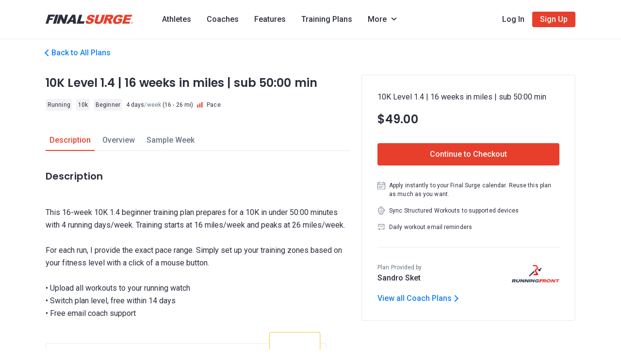

--- FILE ---
content_type: text/html; charset=utf-8
request_url: https://www.finalsurge.com/coach/SandroSket/plan/46936
body_size: 85446
content:
<!doctype html>
<html lang="en" data-n-head-ssr>
  <head >
    <link rel="apple-touch-icon" sizes="180x180" href="/apple-touch-icon.png">
    <link rel="icon" type="image/png" sizes="32x32" href="/favicon-32x32.png">
    <link rel="icon" type="image/x-icon" href="/favicon.ico">
    <meta data-n-head="ssr" charset="utf-8"><meta data-n-head="ssr" name="viewport" content="width=device-width, initial-scale=1"><meta data-n-head="ssr" data-hid="keywords" name="keywords" content="A free online training log for athletes of all types including runners, triathletes, cyclists, swimmers and their coaches. Great for teams and clubs. Find coaches and training plans online!"><meta data-n-head="ssr" data-hid="og:type" name="og:type" property="og:type" content="website"><meta data-n-head="ssr" data-hid="og:image" name="og:image" property="og:image" content="https://www.finalsurge.com/fs-social-preview.jpg"><meta data-n-head="ssr" data-hid="twitter:image" name="twitter:image" content="https://www.finalsurge.com/fs-social-preview.jpg"><meta data-n-head="ssr" data-hid="twitter:card" name="twitter:card" content="summary_large_image"><meta data-n-head="ssr" data-hid="google-site-verification" name="google-site-verification" content="WdBHPJvRBuxfqiJ1DQ7GIfitq831MVYAkQsGfhp8r_4"><meta data-n-head="ssr" data-hid="facebook-domain-verification" name="facebook-domain-verification" content="zj16j63zk5mw7hm7nglbqw5ftmylmo"><meta data-n-head="ssr" data-hid="og:title" name="og:title" property="og:title" content="10K Level 1.4 | 16 weeks in miles | sub 50:00 min"><meta data-n-head="ssr" data-hid="twitter:title" name="twitter:title" content="10K Level 1.4 | 16 weeks in miles | sub 50:00 min"><meta data-n-head="ssr" data-hid="description" name="description" content="This 16-week 10K 1.4 beginner training plan prepares for a 10K in under 50:00 minutes with 4 running days/week. Training starts at 16 miles/week and peaks at 26..."><meta data-n-head="ssr" data-hid="og:description" name="og:description" property="og:description" content="This 16-week 10K 1.4 beginner training plan prepares for a 10K in under 50:00 minutes with 4 running days/week. Training starts at 16 miles/week and peaks at 26..."><meta data-n-head="ssr" data-hid="twitter:description" name="twitter:description" content="This 16-week 10K 1.4 beginner training plan prepares for a 10K in under 50:00 minutes with 4 running days/week. Training starts at 16 miles/week and peaks at 26..."><title>10K Level 1.4 | 16 weeks in miles | sub 50:00 min</title><link data-n-head="ssr" rel="icon" type="image/x-icon" href="/favicon.ico"><link rel="preload" href="/_nuxt/b1a013e.js" as="script"><link rel="preload" href="/_nuxt/59a3d80.js" as="script"><link rel="preload" href="/_nuxt/03ea72d.js" as="script"><link rel="preload" href="/_nuxt/7db5ed5.js" as="script"><link rel="preload" href="/_nuxt/316df54.js" as="script"><link rel="preload" href="/_nuxt/29933e5.js" as="script"><link rel="preload" href="/_nuxt/34ed38c.js" as="script"><link rel="preload" href="/_nuxt/0bf2cf6.js" as="script"><link rel="preload" href="/_nuxt/b479e03.js" as="script"><style data-vue-ssr-id="6a2f052c:0 548481c2:0 634cffaa:0 3adc852c:0 269ff4aa:0 3cf9c814:0 07b85ba4:0 6fcbd30a:0 30f6fcd9:0 2a85f2dd:0 7f9f47ec:0 639d61ce:0 025a0e90:0 252d75bc:0 3c2e4489:0 7d0a9408:0 002c70cd:0 0e95803e:0 70bde3aa:0 d5d3f4fa:0 1caeec3b:0 2362df4e:0 b194ba1e:0 058a01bc:0 7121fffc:0 ee384eaa:0 2abe1dc4:0 f136235a:0 4d3be5e7:0 fdb062d2:0 3cc5eb14:0">*,:after,:before{box-sizing:border-box}html{-webkit-text-size-adjust:100%;-webkit-tap-highlight-color:rgba(0,0,0,0);font-family:sans-serif;line-height:1.15}article,aside,figcaption,figure,footer,header,hgroup,main,nav,section{display:block}body{background-color:#fff;color:#212529;font-family:-apple-system,BlinkMacSystemFont,"Segoe UI",Roboto,"Helvetica Neue",Arial,"Noto Sans",sans-serif,"Apple Color Emoji","Segoe UI Emoji","Segoe UI Symbol","Noto Color Emoji";font-size:1rem;font-weight:400;line-height:1.5;margin:0;text-align:left}[tabindex="-1"]:focus:not(:focus-visible){outline:0!important}hr{box-sizing:content-box;height:0;overflow:visible}h1,h2,h3,h4,h5,h6{margin-bottom:.5rem;margin-top:0}p{margin-bottom:1rem;margin-top:0}abbr[data-original-title],abbr[title]{border-bottom:0;cursor:help;text-decoration:underline;-webkit-text-decoration:underline dotted;text-decoration:underline dotted;-webkit-text-decoration-skip-ink:none;text-decoration-skip-ink:none}address{font-style:normal;line-height:inherit}address,dl,ol,ul{margin-bottom:1rem}dl,ol,ul{margin-top:0}ol ol,ol ul,ul ol,ul ul{margin-bottom:0}dt{font-weight:700}dd{margin-bottom:.5rem;margin-left:0}blockquote{margin:0 0 1rem}b,strong{font-weight:bolder}small{font-size:80%}sub,sup{font-size:75%;line-height:0;position:relative;vertical-align:baseline}sub{bottom:-.25em}sup{top:-.5em}a{background-color:transparent;color:#007bff;-webkit-text-decoration:none;text-decoration:none}a:hover{color:#0056b3;-webkit-text-decoration:underline;text-decoration:underline}a:not([href]):not([class]),a:not([href]):not([class]):hover{color:inherit;-webkit-text-decoration:none;text-decoration:none}code,kbd,pre,samp{font-family:SFMono-Regular,Menlo,Monaco,Consolas,"Liberation Mono","Courier New",monospace;font-size:1em}pre{-ms-overflow-style:scrollbar;margin-bottom:1rem;margin-top:0;overflow:auto}figure{margin:0 0 1rem}img{border-style:none}img,svg{vertical-align:middle}svg{overflow:hidden}table{border-collapse:collapse}caption{caption-side:bottom;color:#6c757d;padding-bottom:.75rem;padding-top:.75rem;text-align:left}th{text-align:inherit;text-align:-webkit-match-parent}label{display:inline-block;margin-bottom:.5rem}button{border-radius:0}button:focus{outline:1px dotted;outline:5px auto -webkit-focus-ring-color}button,input,optgroup,select,textarea{font-family:inherit;font-size:inherit;line-height:inherit;margin:0}button,input{overflow:visible}button,select{text-transform:none}[role=button]{cursor:pointer}select{word-wrap:normal}[type=button],[type=reset],[type=submit],button{-webkit-appearance:button}[type=button]:not(:disabled),[type=reset]:not(:disabled),[type=submit]:not(:disabled),button:not(:disabled){cursor:pointer}[type=button]::-moz-focus-inner,[type=reset]::-moz-focus-inner,[type=submit]::-moz-focus-inner,button::-moz-focus-inner{border-style:none;padding:0}input[type=checkbox],input[type=radio]{box-sizing:border-box;padding:0}textarea{overflow:auto;resize:vertical}fieldset{border:0;margin:0;min-width:0;padding:0}legend{color:inherit;display:block;font-size:1.5rem;line-height:inherit;margin-bottom:.5rem;max-width:100%;padding:0;white-space:normal;width:100%}progress{vertical-align:baseline}[type=number]::-webkit-inner-spin-button,[type=number]::-webkit-outer-spin-button{height:auto}[type=search]{-webkit-appearance:none;outline-offset:-2px}[type=search]::-webkit-search-decoration{-webkit-appearance:none}::-webkit-file-upload-button{-webkit-appearance:button;font:inherit}output{display:inline-block}summary{cursor:pointer;display:list-item}template{display:none}[hidden]{display:none!important}.container,.container-fluid,.container-lg,.container-md,.container-sm,.container-xl{padding-left:12px;padding-right:12px}@media(min-width:576px){.container,.container-sm{max-width:540px}}@media(min-width:768px){.container,.container-md,.container-sm{max-width:720px}}@media(min-width:992px){.container,.container-lg,.container-md,.container-sm{max-width:960px}}@media(min-width:1200px){.container,.container-lg,.container-md,.container-sm,.container-xl{max-width:1140px}}.row{display:flex;flex-wrap:wrap;margin-left:-12px;margin-right:-12px}.no-gutters{margin-left:0;margin-right:0}.no-gutters>.col,.no-gutters>[class*=col-]{padding-left:0;padding-right:0}.col,.col-1,.col-10,.col-11,.col-12,.col-2,.col-3,.col-4,.col-5,.col-6,.col-7,.col-8,.col-9,.col-auto,.col-lg,.col-lg-1,.col-lg-10,.col-lg-11,.col-lg-12,.col-lg-2,.col-lg-3,.col-lg-4,.col-lg-5,.col-lg-6,.col-lg-7,.col-lg-8,.col-lg-9,.col-lg-auto,.col-md,.col-md-1,.col-md-10,.col-md-11,.col-md-12,.col-md-2,.col-md-3,.col-md-4,.col-md-5,.col-md-6,.col-md-7,.col-md-8,.col-md-9,.col-md-auto,.col-sm,.col-sm-1,.col-sm-10,.col-sm-11,.col-sm-12,.col-sm-2,.col-sm-3,.col-sm-4,.col-sm-5,.col-sm-6,.col-sm-7,.col-sm-8,.col-sm-9,.col-sm-auto,.col-xl,.col-xl-1,.col-xl-10,.col-xl-11,.col-xl-12,.col-xl-2,.col-xl-3,.col-xl-4,.col-xl-5,.col-xl-6,.col-xl-7,.col-xl-8,.col-xl-9,.col-xl-auto{padding-left:12px;padding-right:12px;position:relative;width:100%}.col{flex-basis:0;flex-grow:1;max-width:100%}.row-cols-1>*{flex:0 0 100%;max-width:100%}.row-cols-2>*{flex:0 0 50%;max-width:50%}.row-cols-3>*{flex:0 0 33.3333333333%;max-width:33.3333333333%}.row-cols-4>*{flex:0 0 25%;max-width:25%}.row-cols-5>*{flex:0 0 20%;max-width:20%}.row-cols-6>*{flex:0 0 16.6666666667%;max-width:16.6666666667%}.col-auto{flex:0 0 auto;max-width:100%;width:auto}.col-1{flex:0 0 8.3333333333%;max-width:8.3333333333%}.col-2{flex:0 0 16.6666666667%;max-width:16.6666666667%}.col-3{flex:0 0 25%;max-width:25%}.col-4{flex:0 0 33.3333333333%;max-width:33.3333333333%}.col-5{flex:0 0 41.6666666667%;max-width:41.6666666667%}.col-6{flex:0 0 50%;max-width:50%}.col-7{flex:0 0 58.3333333333%;max-width:58.3333333333%}.col-8{flex:0 0 66.6666666667%;max-width:66.6666666667%}.col-9{flex:0 0 75%;max-width:75%}.col-10{flex:0 0 83.3333333333%;max-width:83.3333333333%}.col-11{flex:0 0 91.6666666667%;max-width:91.6666666667%}.col-12{flex:0 0 100%;max-width:100%}.order-first{order:-1}.order-last{order:13}.order-0{order:0}.order-1{order:1}.order-2{order:2}.order-3{order:3}.order-4{order:4}.order-5{order:5}.order-6{order:6}.order-7{order:7}.order-8{order:8}.order-9{order:9}.order-10{order:10}.order-11{order:11}.order-12{order:12}.offset-1{margin-left:8.3333333333%}.offset-2{margin-left:16.6666666667%}.offset-3{margin-left:25%}.offset-4{margin-left:33.3333333333%}.offset-5{margin-left:41.6666666667%}.offset-6{margin-left:50%}.offset-7{margin-left:58.3333333333%}.offset-8{margin-left:66.6666666667%}.offset-9{margin-left:75%}.offset-10{margin-left:83.3333333333%}.offset-11{margin-left:91.6666666667%}@media(min-width:576px){.col-sm{flex-basis:0;flex-grow:1;max-width:100%}.row-cols-sm-1>*{flex:0 0 100%;max-width:100%}.row-cols-sm-2>*{flex:0 0 50%;max-width:50%}.row-cols-sm-3>*{flex:0 0 33.3333333333%;max-width:33.3333333333%}.row-cols-sm-4>*{flex:0 0 25%;max-width:25%}.row-cols-sm-5>*{flex:0 0 20%;max-width:20%}.row-cols-sm-6>*{flex:0 0 16.6666666667%;max-width:16.6666666667%}.col-sm-auto{flex:0 0 auto;max-width:100%;width:auto}.col-sm-1{flex:0 0 8.3333333333%;max-width:8.3333333333%}.col-sm-2{flex:0 0 16.6666666667%;max-width:16.6666666667%}.col-sm-3{flex:0 0 25%;max-width:25%}.col-sm-4{flex:0 0 33.3333333333%;max-width:33.3333333333%}.col-sm-5{flex:0 0 41.6666666667%;max-width:41.6666666667%}.col-sm-6{flex:0 0 50%;max-width:50%}.col-sm-7{flex:0 0 58.3333333333%;max-width:58.3333333333%}.col-sm-8{flex:0 0 66.6666666667%;max-width:66.6666666667%}.col-sm-9{flex:0 0 75%;max-width:75%}.col-sm-10{flex:0 0 83.3333333333%;max-width:83.3333333333%}.col-sm-11{flex:0 0 91.6666666667%;max-width:91.6666666667%}.col-sm-12{flex:0 0 100%;max-width:100%}.order-sm-first{order:-1}.order-sm-last{order:13}.order-sm-0{order:0}.order-sm-1{order:1}.order-sm-2{order:2}.order-sm-3{order:3}.order-sm-4{order:4}.order-sm-5{order:5}.order-sm-6{order:6}.order-sm-7{order:7}.order-sm-8{order:8}.order-sm-9{order:9}.order-sm-10{order:10}.order-sm-11{order:11}.order-sm-12{order:12}.offset-sm-0{margin-left:0}.offset-sm-1{margin-left:8.3333333333%}.offset-sm-2{margin-left:16.6666666667%}.offset-sm-3{margin-left:25%}.offset-sm-4{margin-left:33.3333333333%}.offset-sm-5{margin-left:41.6666666667%}.offset-sm-6{margin-left:50%}.offset-sm-7{margin-left:58.3333333333%}.offset-sm-8{margin-left:66.6666666667%}.offset-sm-9{margin-left:75%}.offset-sm-10{margin-left:83.3333333333%}.offset-sm-11{margin-left:91.6666666667%}}@media(min-width:768px){.col-md{flex-basis:0;flex-grow:1;max-width:100%}.row-cols-md-1>*{flex:0 0 100%;max-width:100%}.row-cols-md-2>*{flex:0 0 50%;max-width:50%}.row-cols-md-3>*{flex:0 0 33.3333333333%;max-width:33.3333333333%}.row-cols-md-4>*{flex:0 0 25%;max-width:25%}.row-cols-md-5>*{flex:0 0 20%;max-width:20%}.row-cols-md-6>*{flex:0 0 16.6666666667%;max-width:16.6666666667%}.col-md-auto{flex:0 0 auto;max-width:100%;width:auto}.col-md-1{flex:0 0 8.3333333333%;max-width:8.3333333333%}.col-md-2{flex:0 0 16.6666666667%;max-width:16.6666666667%}.col-md-3{flex:0 0 25%;max-width:25%}.col-md-4{flex:0 0 33.3333333333%;max-width:33.3333333333%}.col-md-5{flex:0 0 41.6666666667%;max-width:41.6666666667%}.col-md-6{flex:0 0 50%;max-width:50%}.col-md-7{flex:0 0 58.3333333333%;max-width:58.3333333333%}.col-md-8{flex:0 0 66.6666666667%;max-width:66.6666666667%}.col-md-9{flex:0 0 75%;max-width:75%}.col-md-10{flex:0 0 83.3333333333%;max-width:83.3333333333%}.col-md-11{flex:0 0 91.6666666667%;max-width:91.6666666667%}.col-md-12{flex:0 0 100%;max-width:100%}.order-md-first{order:-1}.order-md-last{order:13}.order-md-0{order:0}.order-md-1{order:1}.order-md-2{order:2}.order-md-3{order:3}.order-md-4{order:4}.order-md-5{order:5}.order-md-6{order:6}.order-md-7{order:7}.order-md-8{order:8}.order-md-9{order:9}.order-md-10{order:10}.order-md-11{order:11}.order-md-12{order:12}.offset-md-0{margin-left:0}.offset-md-1{margin-left:8.3333333333%}.offset-md-2{margin-left:16.6666666667%}.offset-md-3{margin-left:25%}.offset-md-4{margin-left:33.3333333333%}.offset-md-5{margin-left:41.6666666667%}.offset-md-6{margin-left:50%}.offset-md-7{margin-left:58.3333333333%}.offset-md-8{margin-left:66.6666666667%}.offset-md-9{margin-left:75%}.offset-md-10{margin-left:83.3333333333%}.offset-md-11{margin-left:91.6666666667%}}@media(min-width:992px){.col-lg{flex-basis:0;flex-grow:1;max-width:100%}.row-cols-lg-1>*{flex:0 0 100%;max-width:100%}.row-cols-lg-2>*{flex:0 0 50%;max-width:50%}.row-cols-lg-3>*{flex:0 0 33.3333333333%;max-width:33.3333333333%}.row-cols-lg-4>*{flex:0 0 25%;max-width:25%}.row-cols-lg-5>*{flex:0 0 20%;max-width:20%}.row-cols-lg-6>*{flex:0 0 16.6666666667%;max-width:16.6666666667%}.col-lg-auto{flex:0 0 auto;max-width:100%;width:auto}.col-lg-1{flex:0 0 8.3333333333%;max-width:8.3333333333%}.col-lg-2{flex:0 0 16.6666666667%;max-width:16.6666666667%}.col-lg-3{flex:0 0 25%;max-width:25%}.col-lg-4{flex:0 0 33.3333333333%;max-width:33.3333333333%}.col-lg-5{flex:0 0 41.6666666667%;max-width:41.6666666667%}.col-lg-6{flex:0 0 50%;max-width:50%}.col-lg-7{flex:0 0 58.3333333333%;max-width:58.3333333333%}.col-lg-8{flex:0 0 66.6666666667%;max-width:66.6666666667%}.col-lg-9{flex:0 0 75%;max-width:75%}.col-lg-10{flex:0 0 83.3333333333%;max-width:83.3333333333%}.col-lg-11{flex:0 0 91.6666666667%;max-width:91.6666666667%}.col-lg-12{flex:0 0 100%;max-width:100%}.order-lg-first{order:-1}.order-lg-last{order:13}.order-lg-0{order:0}.order-lg-1{order:1}.order-lg-2{order:2}.order-lg-3{order:3}.order-lg-4{order:4}.order-lg-5{order:5}.order-lg-6{order:6}.order-lg-7{order:7}.order-lg-8{order:8}.order-lg-9{order:9}.order-lg-10{order:10}.order-lg-11{order:11}.order-lg-12{order:12}.offset-lg-0{margin-left:0}.offset-lg-1{margin-left:8.3333333333%}.offset-lg-2{margin-left:16.6666666667%}.offset-lg-3{margin-left:25%}.offset-lg-4{margin-left:33.3333333333%}.offset-lg-5{margin-left:41.6666666667%}.offset-lg-6{margin-left:50%}.offset-lg-7{margin-left:58.3333333333%}.offset-lg-8{margin-left:66.6666666667%}.offset-lg-9{margin-left:75%}.offset-lg-10{margin-left:83.3333333333%}.offset-lg-11{margin-left:91.6666666667%}}@media(min-width:1200px){.col-xl{flex-basis:0;flex-grow:1;max-width:100%}.row-cols-xl-1>*{flex:0 0 100%;max-width:100%}.row-cols-xl-2>*{flex:0 0 50%;max-width:50%}.row-cols-xl-3>*{flex:0 0 33.3333333333%;max-width:33.3333333333%}.row-cols-xl-4>*{flex:0 0 25%;max-width:25%}.row-cols-xl-5>*{flex:0 0 20%;max-width:20%}.row-cols-xl-6>*{flex:0 0 16.6666666667%;max-width:16.6666666667%}.col-xl-auto{flex:0 0 auto;max-width:100%;width:auto}.col-xl-1{flex:0 0 8.3333333333%;max-width:8.3333333333%}.col-xl-2{flex:0 0 16.6666666667%;max-width:16.6666666667%}.col-xl-3{flex:0 0 25%;max-width:25%}.col-xl-4{flex:0 0 33.3333333333%;max-width:33.3333333333%}.col-xl-5{flex:0 0 41.6666666667%;max-width:41.6666666667%}.col-xl-6{flex:0 0 50%;max-width:50%}.col-xl-7{flex:0 0 58.3333333333%;max-width:58.3333333333%}.col-xl-8{flex:0 0 66.6666666667%;max-width:66.6666666667%}.col-xl-9{flex:0 0 75%;max-width:75%}.col-xl-10{flex:0 0 83.3333333333%;max-width:83.3333333333%}.col-xl-11{flex:0 0 91.6666666667%;max-width:91.6666666667%}.col-xl-12{flex:0 0 100%;max-width:100%}.order-xl-first{order:-1}.order-xl-last{order:13}.order-xl-0{order:0}.order-xl-1{order:1}.order-xl-2{order:2}.order-xl-3{order:3}.order-xl-4{order:4}.order-xl-5{order:5}.order-xl-6{order:6}.order-xl-7{order:7}.order-xl-8{order:8}.order-xl-9{order:9}.order-xl-10{order:10}.order-xl-11{order:11}.order-xl-12{order:12}.offset-xl-0{margin-left:0}.offset-xl-1{margin-left:8.3333333333%}.offset-xl-2{margin-left:16.6666666667%}.offset-xl-3{margin-left:25%}.offset-xl-4{margin-left:33.3333333333%}.offset-xl-5{margin-left:41.6666666667%}.offset-xl-6{margin-left:50%}.offset-xl-7{margin-left:58.3333333333%}.offset-xl-8{margin-left:66.6666666667%}.offset-xl-9{margin-left:75%}.offset-xl-10{margin-left:83.3333333333%}.offset-xl-11{margin-left:91.6666666667%}}.flex-row{flex-direction:row!important}.flex-column{flex-direction:column!important}.flex-row-reverse{flex-direction:row-reverse!important}.flex-column-reverse{flex-direction:column-reverse!important}.flex-wrap{flex-wrap:wrap!important}.flex-nowrap{flex-wrap:nowrap!important}.flex-wrap-reverse{flex-wrap:wrap-reverse!important}.flex-fill{flex:1 1 auto!important}.flex-grow-0{flex-grow:0!important}.flex-grow-1{flex-grow:1!important}.flex-shrink-0{flex-shrink:0!important}.flex-shrink-1{flex-shrink:1!important}.justify-content-start{justify-content:flex-start!important}.justify-content-end{justify-content:flex-end!important}.justify-content-center{justify-content:center!important}.justify-content-between{justify-content:space-between!important}.justify-content-around{justify-content:space-around!important}.align-items-start{align-items:flex-start!important}.align-items-end{align-items:flex-end!important}.align-items-center{align-items:center!important}.align-items-baseline{align-items:baseline!important}.align-items-stretch{align-items:stretch!important}.align-content-start{align-content:flex-start!important}.align-content-end{align-content:flex-end!important}.align-content-center{align-content:center!important}.align-content-between{align-content:space-between!important}.align-content-around{align-content:space-around!important}.align-content-stretch{align-content:stretch!important}.align-self-auto{align-self:auto!important}.align-self-start{align-self:flex-start!important}.align-self-end{align-self:flex-end!important}.align-self-center{align-self:center!important}.align-self-baseline{align-self:baseline!important}.align-self-stretch{align-self:stretch!important}@media(min-width:576px){.flex-sm-row{flex-direction:row!important}.flex-sm-column{flex-direction:column!important}.flex-sm-row-reverse{flex-direction:row-reverse!important}.flex-sm-column-reverse{flex-direction:column-reverse!important}.flex-sm-wrap{flex-wrap:wrap!important}.flex-sm-nowrap{flex-wrap:nowrap!important}.flex-sm-wrap-reverse{flex-wrap:wrap-reverse!important}.flex-sm-fill{flex:1 1 auto!important}.flex-sm-grow-0{flex-grow:0!important}.flex-sm-grow-1{flex-grow:1!important}.flex-sm-shrink-0{flex-shrink:0!important}.flex-sm-shrink-1{flex-shrink:1!important}.justify-content-sm-start{justify-content:flex-start!important}.justify-content-sm-end{justify-content:flex-end!important}.justify-content-sm-center{justify-content:center!important}.justify-content-sm-between{justify-content:space-between!important}.justify-content-sm-around{justify-content:space-around!important}.align-items-sm-start{align-items:flex-start!important}.align-items-sm-end{align-items:flex-end!important}.align-items-sm-center{align-items:center!important}.align-items-sm-baseline{align-items:baseline!important}.align-items-sm-stretch{align-items:stretch!important}.align-content-sm-start{align-content:flex-start!important}.align-content-sm-end{align-content:flex-end!important}.align-content-sm-center{align-content:center!important}.align-content-sm-between{align-content:space-between!important}.align-content-sm-around{align-content:space-around!important}.align-content-sm-stretch{align-content:stretch!important}.align-self-sm-auto{align-self:auto!important}.align-self-sm-start{align-self:flex-start!important}.align-self-sm-end{align-self:flex-end!important}.align-self-sm-center{align-self:center!important}.align-self-sm-baseline{align-self:baseline!important}.align-self-sm-stretch{align-self:stretch!important}}@media(min-width:768px){.flex-md-row{flex-direction:row!important}.flex-md-column{flex-direction:column!important}.flex-md-row-reverse{flex-direction:row-reverse!important}.flex-md-column-reverse{flex-direction:column-reverse!important}.flex-md-wrap{flex-wrap:wrap!important}.flex-md-nowrap{flex-wrap:nowrap!important}.flex-md-wrap-reverse{flex-wrap:wrap-reverse!important}.flex-md-fill{flex:1 1 auto!important}.flex-md-grow-0{flex-grow:0!important}.flex-md-grow-1{flex-grow:1!important}.flex-md-shrink-0{flex-shrink:0!important}.flex-md-shrink-1{flex-shrink:1!important}.justify-content-md-start{justify-content:flex-start!important}.justify-content-md-end{justify-content:flex-end!important}.justify-content-md-center{justify-content:center!important}.justify-content-md-between{justify-content:space-between!important}.justify-content-md-around{justify-content:space-around!important}.align-items-md-start{align-items:flex-start!important}.align-items-md-end{align-items:flex-end!important}.align-items-md-center{align-items:center!important}.align-items-md-baseline{align-items:baseline!important}.align-items-md-stretch{align-items:stretch!important}.align-content-md-start{align-content:flex-start!important}.align-content-md-end{align-content:flex-end!important}.align-content-md-center{align-content:center!important}.align-content-md-between{align-content:space-between!important}.align-content-md-around{align-content:space-around!important}.align-content-md-stretch{align-content:stretch!important}.align-self-md-auto{align-self:auto!important}.align-self-md-start{align-self:flex-start!important}.align-self-md-end{align-self:flex-end!important}.align-self-md-center{align-self:center!important}.align-self-md-baseline{align-self:baseline!important}.align-self-md-stretch{align-self:stretch!important}}@media(min-width:992px){.flex-lg-row{flex-direction:row!important}.flex-lg-column{flex-direction:column!important}.flex-lg-row-reverse{flex-direction:row-reverse!important}.flex-lg-column-reverse{flex-direction:column-reverse!important}.flex-lg-wrap{flex-wrap:wrap!important}.flex-lg-nowrap{flex-wrap:nowrap!important}.flex-lg-wrap-reverse{flex-wrap:wrap-reverse!important}.flex-lg-fill{flex:1 1 auto!important}.flex-lg-grow-0{flex-grow:0!important}.flex-lg-grow-1{flex-grow:1!important}.flex-lg-shrink-0{flex-shrink:0!important}.flex-lg-shrink-1{flex-shrink:1!important}.justify-content-lg-start{justify-content:flex-start!important}.justify-content-lg-end{justify-content:flex-end!important}.justify-content-lg-center{justify-content:center!important}.justify-content-lg-between{justify-content:space-between!important}.justify-content-lg-around{justify-content:space-around!important}.align-items-lg-start{align-items:flex-start!important}.align-items-lg-end{align-items:flex-end!important}.align-items-lg-center{align-items:center!important}.align-items-lg-baseline{align-items:baseline!important}.align-items-lg-stretch{align-items:stretch!important}.align-content-lg-start{align-content:flex-start!important}.align-content-lg-end{align-content:flex-end!important}.align-content-lg-center{align-content:center!important}.align-content-lg-between{align-content:space-between!important}.align-content-lg-around{align-content:space-around!important}.align-content-lg-stretch{align-content:stretch!important}.align-self-lg-auto{align-self:auto!important}.align-self-lg-start{align-self:flex-start!important}.align-self-lg-end{align-self:flex-end!important}.align-self-lg-center{align-self:center!important}.align-self-lg-baseline{align-self:baseline!important}.align-self-lg-stretch{align-self:stretch!important}}@media(min-width:1200px){.flex-xl-row{flex-direction:row!important}.flex-xl-column{flex-direction:column!important}.flex-xl-row-reverse{flex-direction:row-reverse!important}.flex-xl-column-reverse{flex-direction:column-reverse!important}.flex-xl-wrap{flex-wrap:wrap!important}.flex-xl-nowrap{flex-wrap:nowrap!important}.flex-xl-wrap-reverse{flex-wrap:wrap-reverse!important}.flex-xl-fill{flex:1 1 auto!important}.flex-xl-grow-0{flex-grow:0!important}.flex-xl-grow-1{flex-grow:1!important}.flex-xl-shrink-0{flex-shrink:0!important}.flex-xl-shrink-1{flex-shrink:1!important}.justify-content-xl-start{justify-content:flex-start!important}.justify-content-xl-end{justify-content:flex-end!important}.justify-content-xl-center{justify-content:center!important}.justify-content-xl-between{justify-content:space-between!important}.justify-content-xl-around{justify-content:space-around!important}.align-items-xl-start{align-items:flex-start!important}.align-items-xl-end{align-items:flex-end!important}.align-items-xl-center{align-items:center!important}.align-items-xl-baseline{align-items:baseline!important}.align-items-xl-stretch{align-items:stretch!important}.align-content-xl-start{align-content:flex-start!important}.align-content-xl-end{align-content:flex-end!important}.align-content-xl-center{align-content:center!important}.align-content-xl-between{align-content:space-between!important}.align-content-xl-around{align-content:space-around!important}.align-content-xl-stretch{align-content:stretch!important}.align-self-xl-auto{align-self:auto!important}.align-self-xl-start{align-self:flex-start!important}.align-self-xl-end{align-self:flex-end!important}.align-self-xl-center{align-self:center!important}.align-self-xl-baseline{align-self:baseline!important}.align-self-xl-stretch{align-self:stretch!important}}.d-none{display:none!important}.d-inline{display:inline!important}.d-inline-block{display:inline-block!important}.d-block{display:block!important}.d-table{display:table!important}.d-table-row{display:table-row!important}.d-table-cell{display:table-cell!important}.d-flex{display:flex!important}.d-inline-flex{display:inline-flex!important}@media(min-width:576px){.d-sm-none{display:none!important}.d-sm-inline{display:inline!important}.d-sm-inline-block{display:inline-block!important}.d-sm-block{display:block!important}.d-sm-table{display:table!important}.d-sm-table-row{display:table-row!important}.d-sm-table-cell{display:table-cell!important}.d-sm-flex{display:flex!important}.d-sm-inline-flex{display:inline-flex!important}}@media(min-width:768px){.d-md-none{display:none!important}.d-md-inline{display:inline!important}.d-md-inline-block{display:inline-block!important}.d-md-block{display:block!important}.d-md-table{display:table!important}.d-md-table-row{display:table-row!important}.d-md-table-cell{display:table-cell!important}.d-md-flex{display:flex!important}.d-md-inline-flex{display:inline-flex!important}}@media(min-width:992px){.d-lg-none{display:none!important}.d-lg-inline{display:inline!important}.d-lg-inline-block{display:inline-block!important}.d-lg-block{display:block!important}.d-lg-table{display:table!important}.d-lg-table-row{display:table-row!important}.d-lg-table-cell{display:table-cell!important}.d-lg-flex{display:flex!important}.d-lg-inline-flex{display:inline-flex!important}}@media(min-width:1200px){.d-xl-none{display:none!important}.d-xl-inline{display:inline!important}.d-xl-inline-block{display:inline-block!important}.d-xl-block{display:block!important}.d-xl-table{display:table!important}.d-xl-table-row{display:table-row!important}.d-xl-table-cell{display:table-cell!important}.d-xl-flex{display:flex!important}.d-xl-inline-flex{display:inline-flex!important}}@media print{.d-print-none{display:none!important}.d-print-inline{display:inline!important}.d-print-inline-block{display:inline-block!important}.d-print-block{display:block!important}.d-print-table{display:table!important}.d-print-table-row{display:table-row!important}.d-print-table-cell{display:table-cell!important}.d-print-flex{display:flex!important}.d-print-inline-flex{display:inline-flex!important}}.text-monospace{font-family:SFMono-Regular,Menlo,Monaco,Consolas,"Liberation Mono","Courier New",monospace!important}.text-justify{text-align:justify!important}.text-wrap{white-space:normal!important}.text-nowrap{white-space:nowrap!important}.text-truncate{overflow:hidden;text-overflow:ellipsis;white-space:nowrap}.text-left{text-align:left!important}.text-right{text-align:right!important}.text-center{text-align:center!important}@media(min-width:576px){.text-sm-left{text-align:left!important}.text-sm-right{text-align:right!important}.text-sm-center{text-align:center!important}}@media(min-width:768px){.text-md-left{text-align:left!important}.text-md-right{text-align:right!important}.text-md-center{text-align:center!important}}@media(min-width:992px){.text-lg-left{text-align:left!important}.text-lg-right{text-align:right!important}.text-lg-center{text-align:center!important}}@media(min-width:1200px){.text-xl-left{text-align:left!important}.text-xl-right{text-align:right!important}.text-xl-center{text-align:center!important}}.text-lowercase{text-transform:lowercase!important}.text-uppercase{text-transform:uppercase!important}.text-capitalize{text-transform:capitalize!important}.font-weight-light{font-weight:300!important}.font-weight-lighter{font-weight:lighter!important}.font-weight-normal{font-weight:400!important}.font-weight-bold{font-weight:700!important}.font-weight-bolder{font-weight:bolder!important}.font-italic{font-style:italic!important}.text-white{color:#fff!important}.text-primary{color:#007bff!important}a.text-primary:focus,a.text-primary:hover{color:#0056b3!important}.text-secondary{color:#6c757d!important}a.text-secondary:focus,a.text-secondary:hover{color:#494f54!important}.text-success{color:#28a745!important}a.text-success:focus,a.text-success:hover{color:#19692c!important}.text-info{color:#17a2b8!important}a.text-info:focus,a.text-info:hover{color:#0f6674!important}.text-warning{color:#ffc107!important}a.text-warning:focus,a.text-warning:hover{color:#ba8b00!important}.text-danger{color:#dc3545!important}a.text-danger:focus,a.text-danger:hover{color:#a71d2a!important}.text-light{color:#f8f9fa!important}a.text-light:focus,a.text-light:hover{color:#cbd3da!important}.text-dark{color:#343a40!important}a.text-dark:focus,a.text-dark:hover{color:#121416!important}.text-body{color:#212529!important}.text-muted{color:#6c757d!important}.text-black-50{color:rgba(0,0,0,.5)!important}.text-white-50{color:hsla(0,0%,100%,.5)!important}.text-hide{background-color:transparent;border:0;color:transparent;font:0/0 a;text-shadow:none}.text-decoration-none{-webkit-text-decoration:none!important;text-decoration:none!important}.text-break{word-wrap:break-word!important;word-break:break-word!important}.text-reset{color:inherit!important}.position-static{position:static!important}.position-relative{position:relative!important}.position-absolute{position:absolute!important}.position-fixed{position:fixed!important}.position-sticky{position:sticky!important}.fixed-top{top:0}.fixed-bottom,.fixed-top{left:0;position:fixed;right:0;z-index:1030}.fixed-bottom{bottom:0}@supports(position:sticky){.sticky-top{position:sticky;top:0;z-index:1020}}.w-25{width:25%!important}.w-50{width:50%!important}.w-75{width:75%!important}.w-100{width:100%!important}.w-auto{width:auto!important}.h-25{height:25%!important}.h-50{height:50%!important}.h-75{height:75%!important}.h-100{height:100%!important}.h-auto{height:auto!important}.mw-100{max-width:100%!important}.mh-100{max-height:100%!important}.min-vw-100{min-width:100vw!important}.min-vh-100{min-height:100vh!important}.vw-100{width:100vw!important}.vh-100{height:100vh!important}.container,.container-fluid,.container-lg,.container-md,.container-sm,.container-xl{margin-left:auto;margin-right:auto;padding-left:24px;padding-right:24px;width:100%}.half-container{flex:0 0 100%;padding:0 24px;width:100%}@media(min-width:992px){.half-container{flex:0 0 50%;max-width:480px;width:50%}.half-container,.half-container--left{margin:0 0 0 auto;order:1;padding:0 12px 0 24px}.half-container--right{margin:0 auto 0 0;order:2;padding:0 24px 0 12px}}@media(min-width:1200px){.half-container{max-width:570px}}
.m-0{margin:0!important}.mt-0,.my-0{margin-top:0!important}.mr-0,.mx-0{margin-right:0!important}.mb-0,.my-0{margin-bottom:0!important}.ml-0,.mx-0{margin-left:0!important}.m-1{margin:4px!important}.mt-1,.my-1{margin-top:4px!important}.mr-1,.mx-1{margin-right:4px!important}.mb-1,.my-1{margin-bottom:4px!important}.ml-1,.mx-1{margin-left:4px!important}.m-2{margin:8px!important}.mt-2,.my-2{margin-top:8px!important}.mr-2,.mx-2{margin-right:8px!important}.mb-2,.my-2{margin-bottom:8px!important}.ml-2,.mx-2{margin-left:8px!important}.m-3{margin:12px!important}.mt-3,.my-3{margin-top:12px!important}.mr-3,.mx-3{margin-right:12px!important}.mb-3,.my-3{margin-bottom:12px!important}.ml-3,.mx-3{margin-left:12px!important}.m-4{margin:16px!important}.mt-4,.my-4{margin-top:16px!important}.mr-4,.mx-4{margin-right:16px!important}.mb-4,.my-4{margin-bottom:16px!important}.ml-4,.mx-4{margin-left:16px!important}.m-5{margin:24px!important}.mt-5,.my-5{margin-top:24px!important}.mr-5,.mx-5{margin-right:24px!important}.mb-5,.my-5{margin-bottom:24px!important}.ml-5,.mx-5{margin-left:24px!important}.m-6{margin:32px!important}.mt-6,.my-6{margin-top:32px!important}.mr-6,.mx-6{margin-right:32px!important}.mb-6,.my-6{margin-bottom:32px!important}.ml-6,.mx-6{margin-left:32px!important}.m-7{margin:40px!important}.mt-7,.my-7{margin-top:40px!important}.mr-7,.mx-7{margin-right:40px!important}.mb-7,.my-7{margin-bottom:40px!important}.ml-7,.mx-7{margin-left:40px!important}.m-8{margin:48px!important}.mt-8,.my-8{margin-top:48px!important}.mr-8,.mx-8{margin-right:48px!important}.mb-8,.my-8{margin-bottom:48px!important}.ml-8,.mx-8{margin-left:48px!important}.m-9{margin:56px!important}.mt-9,.my-9{margin-top:56px!important}.mr-9,.mx-9{margin-right:56px!important}.mb-9,.my-9{margin-bottom:56px!important}.ml-9,.mx-9{margin-left:56px!important}.m-10{margin:64px!important}.mt-10,.my-10{margin-top:64px!important}.mr-10,.mx-10{margin-right:64px!important}.mb-10,.my-10{margin-bottom:64px!important}.ml-10,.mx-10{margin-left:64px!important}.m-11{margin:72px!important}.mt-11,.my-11{margin-top:72px!important}.mr-11,.mx-11{margin-right:72px!important}.mb-11,.my-11{margin-bottom:72px!important}.ml-11,.mx-11{margin-left:72px!important}.m-12{margin:80px!important}.mt-12,.my-12{margin-top:80px!important}.mr-12,.mx-12{margin-right:80px!important}.mb-12,.my-12{margin-bottom:80px!important}.ml-12,.mx-12{margin-left:80px!important}.m-13{margin:96px!important}.mt-13,.my-13{margin-top:96px!important}.mr-13,.mx-13{margin-right:96px!important}.mb-13,.my-13{margin-bottom:96px!important}.ml-13,.mx-13{margin-left:96px!important}.m-14{margin:112px!important}.mt-14,.my-14{margin-top:112px!important}.mr-14,.mx-14{margin-right:112px!important}.mb-14,.my-14{margin-bottom:112px!important}.ml-14,.mx-14{margin-left:112px!important}.p-0{padding:0!important}.pt-0,.py-0{padding-top:0!important}.pr-0,.px-0{padding-right:0!important}.pb-0,.py-0{padding-bottom:0!important}.pl-0,.px-0{padding-left:0!important}.p-1{padding:4px!important}.pt-1,.py-1{padding-top:4px!important}.pr-1,.px-1{padding-right:4px!important}.pb-1,.py-1{padding-bottom:4px!important}.pl-1,.px-1{padding-left:4px!important}.p-2{padding:8px!important}.pt-2,.py-2{padding-top:8px!important}.pr-2,.px-2{padding-right:8px!important}.pb-2,.py-2{padding-bottom:8px!important}.pl-2,.px-2{padding-left:8px!important}.p-3{padding:12px!important}.pt-3,.py-3{padding-top:12px!important}.pr-3,.px-3{padding-right:12px!important}.pb-3,.py-3{padding-bottom:12px!important}.pl-3,.px-3{padding-left:12px!important}.p-4{padding:16px!important}.pt-4,.py-4{padding-top:16px!important}.pr-4,.px-4{padding-right:16px!important}.pb-4,.py-4{padding-bottom:16px!important}.pl-4,.px-4{padding-left:16px!important}.p-5{padding:24px!important}.pt-5,.py-5{padding-top:24px!important}.pr-5,.px-5{padding-right:24px!important}.pb-5,.py-5{padding-bottom:24px!important}.pl-5,.px-5{padding-left:24px!important}.p-6{padding:32px!important}.pt-6,.py-6{padding-top:32px!important}.pr-6,.px-6{padding-right:32px!important}.pb-6,.py-6{padding-bottom:32px!important}.pl-6,.px-6{padding-left:32px!important}.p-7{padding:40px!important}.pt-7,.py-7{padding-top:40px!important}.pr-7,.px-7{padding-right:40px!important}.pb-7,.py-7{padding-bottom:40px!important}.pl-7,.px-7{padding-left:40px!important}.p-8{padding:48px!important}.pt-8,.py-8{padding-top:48px!important}.pr-8,.px-8{padding-right:48px!important}.pb-8,.py-8{padding-bottom:48px!important}.pl-8,.px-8{padding-left:48px!important}.p-9{padding:56px!important}.pt-9,.py-9{padding-top:56px!important}.pr-9,.px-9{padding-right:56px!important}.pb-9,.py-9{padding-bottom:56px!important}.pl-9,.px-9{padding-left:56px!important}.p-10{padding:64px!important}.pt-10,.py-10{padding-top:64px!important}.pr-10,.px-10{padding-right:64px!important}.pb-10,.py-10{padding-bottom:64px!important}.pl-10,.px-10{padding-left:64px!important}.p-11{padding:72px!important}.pt-11,.py-11{padding-top:72px!important}.pr-11,.px-11{padding-right:72px!important}.pb-11,.py-11{padding-bottom:72px!important}.pl-11,.px-11{padding-left:72px!important}.p-12{padding:80px!important}.pt-12,.py-12{padding-top:80px!important}.pr-12,.px-12{padding-right:80px!important}.pb-12,.py-12{padding-bottom:80px!important}.pl-12,.px-12{padding-left:80px!important}.p-13{padding:96px!important}.pt-13,.py-13{padding-top:96px!important}.pr-13,.px-13{padding-right:96px!important}.pb-13,.py-13{padding-bottom:96px!important}.pl-13,.px-13{padding-left:96px!important}.p-14{padding:112px!important}.pt-14,.py-14{padding-top:112px!important}.pr-14,.px-14{padding-right:112px!important}.pb-14,.py-14{padding-bottom:112px!important}.pl-14,.px-14{padding-left:112px!important}.m-xs-0{margin:0!important}.mt-xs-0,.my-xs-0{margin-top:0!important}.mr-xs-0,.mx-xs-0{margin-right:0!important}.mb-xs-0,.my-xs-0{margin-bottom:0!important}.ml-xs-0,.mx-xs-0{margin-left:0!important}.m-xs-1{margin:4px!important}.mt-xs-1,.my-xs-1{margin-top:4px!important}.mr-xs-1,.mx-xs-1{margin-right:4px!important}.mb-xs-1,.my-xs-1{margin-bottom:4px!important}.ml-xs-1,.mx-xs-1{margin-left:4px!important}.m-xs-2{margin:8px!important}.mt-xs-2,.my-xs-2{margin-top:8px!important}.mr-xs-2,.mx-xs-2{margin-right:8px!important}.mb-xs-2,.my-xs-2{margin-bottom:8px!important}.ml-xs-2,.mx-xs-2{margin-left:8px!important}.m-xs-3{margin:12px!important}.mt-xs-3,.my-xs-3{margin-top:12px!important}.mr-xs-3,.mx-xs-3{margin-right:12px!important}.mb-xs-3,.my-xs-3{margin-bottom:12px!important}.ml-xs-3,.mx-xs-3{margin-left:12px!important}.m-xs-4{margin:16px!important}.mt-xs-4,.my-xs-4{margin-top:16px!important}.mr-xs-4,.mx-xs-4{margin-right:16px!important}.mb-xs-4,.my-xs-4{margin-bottom:16px!important}.ml-xs-4,.mx-xs-4{margin-left:16px!important}.m-xs-5{margin:24px!important}.mt-xs-5,.my-xs-5{margin-top:24px!important}.mr-xs-5,.mx-xs-5{margin-right:24px!important}.mb-xs-5,.my-xs-5{margin-bottom:24px!important}.ml-xs-5,.mx-xs-5{margin-left:24px!important}.m-xs-6{margin:32px!important}.mt-xs-6,.my-xs-6{margin-top:32px!important}.mr-xs-6,.mx-xs-6{margin-right:32px!important}.mb-xs-6,.my-xs-6{margin-bottom:32px!important}.ml-xs-6,.mx-xs-6{margin-left:32px!important}.m-xs-7{margin:40px!important}.mt-xs-7,.my-xs-7{margin-top:40px!important}.mr-xs-7,.mx-xs-7{margin-right:40px!important}.mb-xs-7,.my-xs-7{margin-bottom:40px!important}.ml-xs-7,.mx-xs-7{margin-left:40px!important}.m-xs-8{margin:48px!important}.mt-xs-8,.my-xs-8{margin-top:48px!important}.mr-xs-8,.mx-xs-8{margin-right:48px!important}.mb-xs-8,.my-xs-8{margin-bottom:48px!important}.ml-xs-8,.mx-xs-8{margin-left:48px!important}.m-xs-9{margin:56px!important}.mt-xs-9,.my-xs-9{margin-top:56px!important}.mr-xs-9,.mx-xs-9{margin-right:56px!important}.mb-xs-9,.my-xs-9{margin-bottom:56px!important}.ml-xs-9,.mx-xs-9{margin-left:56px!important}.m-xs-10{margin:64px!important}.mt-xs-10,.my-xs-10{margin-top:64px!important}.mr-xs-10,.mx-xs-10{margin-right:64px!important}.mb-xs-10,.my-xs-10{margin-bottom:64px!important}.ml-xs-10,.mx-xs-10{margin-left:64px!important}.m-xs-11{margin:72px!important}.mt-xs-11,.my-xs-11{margin-top:72px!important}.mr-xs-11,.mx-xs-11{margin-right:72px!important}.mb-xs-11,.my-xs-11{margin-bottom:72px!important}.ml-xs-11,.mx-xs-11{margin-left:72px!important}.m-xs-12{margin:80px!important}.mt-xs-12,.my-xs-12{margin-top:80px!important}.mr-xs-12,.mx-xs-12{margin-right:80px!important}.mb-xs-12,.my-xs-12{margin-bottom:80px!important}.ml-xs-12,.mx-xs-12{margin-left:80px!important}.m-xs-13{margin:96px!important}.mt-xs-13,.my-xs-13{margin-top:96px!important}.mr-xs-13,.mx-xs-13{margin-right:96px!important}.mb-xs-13,.my-xs-13{margin-bottom:96px!important}.ml-xs-13,.mx-xs-13{margin-left:96px!important}.m-xs-14{margin:112px!important}.mt-xs-14,.my-xs-14{margin-top:112px!important}.mr-xs-14,.mx-xs-14{margin-right:112px!important}.mb-xs-14,.my-xs-14{margin-bottom:112px!important}.ml-xs-14,.mx-xs-14{margin-left:112px!important}.p-xs-0{padding:0!important}.pt-xs-0,.py-xs-0{padding-top:0!important}.pr-xs-0,.px-xs-0{padding-right:0!important}.pb-xs-0,.py-xs-0{padding-bottom:0!important}.pl-xs-0,.px-xs-0{padding-left:0!important}.p-xs-1{padding:4px!important}.pt-xs-1,.py-xs-1{padding-top:4px!important}.pr-xs-1,.px-xs-1{padding-right:4px!important}.pb-xs-1,.py-xs-1{padding-bottom:4px!important}.pl-xs-1,.px-xs-1{padding-left:4px!important}.p-xs-2{padding:8px!important}.pt-xs-2,.py-xs-2{padding-top:8px!important}.pr-xs-2,.px-xs-2{padding-right:8px!important}.pb-xs-2,.py-xs-2{padding-bottom:8px!important}.pl-xs-2,.px-xs-2{padding-left:8px!important}.p-xs-3{padding:12px!important}.pt-xs-3,.py-xs-3{padding-top:12px!important}.pr-xs-3,.px-xs-3{padding-right:12px!important}.pb-xs-3,.py-xs-3{padding-bottom:12px!important}.pl-xs-3,.px-xs-3{padding-left:12px!important}.p-xs-4{padding:16px!important}.pt-xs-4,.py-xs-4{padding-top:16px!important}.pr-xs-4,.px-xs-4{padding-right:16px!important}.pb-xs-4,.py-xs-4{padding-bottom:16px!important}.pl-xs-4,.px-xs-4{padding-left:16px!important}.p-xs-5{padding:24px!important}.pt-xs-5,.py-xs-5{padding-top:24px!important}.pr-xs-5,.px-xs-5{padding-right:24px!important}.pb-xs-5,.py-xs-5{padding-bottom:24px!important}.pl-xs-5,.px-xs-5{padding-left:24px!important}.p-xs-6{padding:32px!important}.pt-xs-6,.py-xs-6{padding-top:32px!important}.pr-xs-6,.px-xs-6{padding-right:32px!important}.pb-xs-6,.py-xs-6{padding-bottom:32px!important}.pl-xs-6,.px-xs-6{padding-left:32px!important}.p-xs-7{padding:40px!important}.pt-xs-7,.py-xs-7{padding-top:40px!important}.pr-xs-7,.px-xs-7{padding-right:40px!important}.pb-xs-7,.py-xs-7{padding-bottom:40px!important}.pl-xs-7,.px-xs-7{padding-left:40px!important}.p-xs-8{padding:48px!important}.pt-xs-8,.py-xs-8{padding-top:48px!important}.pr-xs-8,.px-xs-8{padding-right:48px!important}.pb-xs-8,.py-xs-8{padding-bottom:48px!important}.pl-xs-8,.px-xs-8{padding-left:48px!important}.p-xs-9{padding:56px!important}.pt-xs-9,.py-xs-9{padding-top:56px!important}.pr-xs-9,.px-xs-9{padding-right:56px!important}.pb-xs-9,.py-xs-9{padding-bottom:56px!important}.pl-xs-9,.px-xs-9{padding-left:56px!important}.p-xs-10{padding:64px!important}.pt-xs-10,.py-xs-10{padding-top:64px!important}.pr-xs-10,.px-xs-10{padding-right:64px!important}.pb-xs-10,.py-xs-10{padding-bottom:64px!important}.pl-xs-10,.px-xs-10{padding-left:64px!important}.p-xs-11{padding:72px!important}.pt-xs-11,.py-xs-11{padding-top:72px!important}.pr-xs-11,.px-xs-11{padding-right:72px!important}.pb-xs-11,.py-xs-11{padding-bottom:72px!important}.pl-xs-11,.px-xs-11{padding-left:72px!important}.p-xs-12{padding:80px!important}.pt-xs-12,.py-xs-12{padding-top:80px!important}.pr-xs-12,.px-xs-12{padding-right:80px!important}.pb-xs-12,.py-xs-12{padding-bottom:80px!important}.pl-xs-12,.px-xs-12{padding-left:80px!important}.p-xs-13{padding:96px!important}.pt-xs-13,.py-xs-13{padding-top:96px!important}.pr-xs-13,.px-xs-13{padding-right:96px!important}.pb-xs-13,.py-xs-13{padding-bottom:96px!important}.pl-xs-13,.px-xs-13{padding-left:96px!important}.p-xs-14{padding:112px!important}.pt-xs-14,.py-xs-14{padding-top:112px!important}.pr-xs-14,.px-xs-14{padding-right:112px!important}.pb-xs-14,.py-xs-14{padding-bottom:112px!important}.pl-xs-14,.px-xs-14{padding-left:112px!important}@media(min-width:576px){.m-sm-0{margin:0!important}.mt-sm-0,.my-sm-0{margin-top:0!important}.mr-sm-0,.mx-sm-0{margin-right:0!important}.mb-sm-0,.my-sm-0{margin-bottom:0!important}.ml-sm-0,.mx-sm-0{margin-left:0!important}.m-sm-1{margin:4px!important}.mt-sm-1,.my-sm-1{margin-top:4px!important}.mr-sm-1,.mx-sm-1{margin-right:4px!important}.mb-sm-1,.my-sm-1{margin-bottom:4px!important}.ml-sm-1,.mx-sm-1{margin-left:4px!important}.m-sm-2{margin:8px!important}.mt-sm-2,.my-sm-2{margin-top:8px!important}.mr-sm-2,.mx-sm-2{margin-right:8px!important}.mb-sm-2,.my-sm-2{margin-bottom:8px!important}.ml-sm-2,.mx-sm-2{margin-left:8px!important}.m-sm-3{margin:12px!important}.mt-sm-3,.my-sm-3{margin-top:12px!important}.mr-sm-3,.mx-sm-3{margin-right:12px!important}.mb-sm-3,.my-sm-3{margin-bottom:12px!important}.ml-sm-3,.mx-sm-3{margin-left:12px!important}.m-sm-4{margin:16px!important}.mt-sm-4,.my-sm-4{margin-top:16px!important}.mr-sm-4,.mx-sm-4{margin-right:16px!important}.mb-sm-4,.my-sm-4{margin-bottom:16px!important}.ml-sm-4,.mx-sm-4{margin-left:16px!important}.m-sm-5{margin:24px!important}.mt-sm-5,.my-sm-5{margin-top:24px!important}.mr-sm-5,.mx-sm-5{margin-right:24px!important}.mb-sm-5,.my-sm-5{margin-bottom:24px!important}.ml-sm-5,.mx-sm-5{margin-left:24px!important}.m-sm-6{margin:32px!important}.mt-sm-6,.my-sm-6{margin-top:32px!important}.mr-sm-6,.mx-sm-6{margin-right:32px!important}.mb-sm-6,.my-sm-6{margin-bottom:32px!important}.ml-sm-6,.mx-sm-6{margin-left:32px!important}.m-sm-7{margin:40px!important}.mt-sm-7,.my-sm-7{margin-top:40px!important}.mr-sm-7,.mx-sm-7{margin-right:40px!important}.mb-sm-7,.my-sm-7{margin-bottom:40px!important}.ml-sm-7,.mx-sm-7{margin-left:40px!important}.m-sm-8{margin:48px!important}.mt-sm-8,.my-sm-8{margin-top:48px!important}.mr-sm-8,.mx-sm-8{margin-right:48px!important}.mb-sm-8,.my-sm-8{margin-bottom:48px!important}.ml-sm-8,.mx-sm-8{margin-left:48px!important}.m-sm-9{margin:56px!important}.mt-sm-9,.my-sm-9{margin-top:56px!important}.mr-sm-9,.mx-sm-9{margin-right:56px!important}.mb-sm-9,.my-sm-9{margin-bottom:56px!important}.ml-sm-9,.mx-sm-9{margin-left:56px!important}.m-sm-10{margin:64px!important}.mt-sm-10,.my-sm-10{margin-top:64px!important}.mr-sm-10,.mx-sm-10{margin-right:64px!important}.mb-sm-10,.my-sm-10{margin-bottom:64px!important}.ml-sm-10,.mx-sm-10{margin-left:64px!important}.m-sm-11{margin:72px!important}.mt-sm-11,.my-sm-11{margin-top:72px!important}.mr-sm-11,.mx-sm-11{margin-right:72px!important}.mb-sm-11,.my-sm-11{margin-bottom:72px!important}.ml-sm-11,.mx-sm-11{margin-left:72px!important}.m-sm-12{margin:80px!important}.mt-sm-12,.my-sm-12{margin-top:80px!important}.mr-sm-12,.mx-sm-12{margin-right:80px!important}.mb-sm-12,.my-sm-12{margin-bottom:80px!important}.ml-sm-12,.mx-sm-12{margin-left:80px!important}.m-sm-13{margin:96px!important}.mt-sm-13,.my-sm-13{margin-top:96px!important}.mr-sm-13,.mx-sm-13{margin-right:96px!important}.mb-sm-13,.my-sm-13{margin-bottom:96px!important}.ml-sm-13,.mx-sm-13{margin-left:96px!important}.m-sm-14{margin:112px!important}.mt-sm-14,.my-sm-14{margin-top:112px!important}.mr-sm-14,.mx-sm-14{margin-right:112px!important}.mb-sm-14,.my-sm-14{margin-bottom:112px!important}.ml-sm-14,.mx-sm-14{margin-left:112px!important}.p-sm-0{padding:0!important}.pt-sm-0,.py-sm-0{padding-top:0!important}.pr-sm-0,.px-sm-0{padding-right:0!important}.pb-sm-0,.py-sm-0{padding-bottom:0!important}.pl-sm-0,.px-sm-0{padding-left:0!important}.p-sm-1{padding:4px!important}.pt-sm-1,.py-sm-1{padding-top:4px!important}.pr-sm-1,.px-sm-1{padding-right:4px!important}.pb-sm-1,.py-sm-1{padding-bottom:4px!important}.pl-sm-1,.px-sm-1{padding-left:4px!important}.p-sm-2{padding:8px!important}.pt-sm-2,.py-sm-2{padding-top:8px!important}.pr-sm-2,.px-sm-2{padding-right:8px!important}.pb-sm-2,.py-sm-2{padding-bottom:8px!important}.pl-sm-2,.px-sm-2{padding-left:8px!important}.p-sm-3{padding:12px!important}.pt-sm-3,.py-sm-3{padding-top:12px!important}.pr-sm-3,.px-sm-3{padding-right:12px!important}.pb-sm-3,.py-sm-3{padding-bottom:12px!important}.pl-sm-3,.px-sm-3{padding-left:12px!important}.p-sm-4{padding:16px!important}.pt-sm-4,.py-sm-4{padding-top:16px!important}.pr-sm-4,.px-sm-4{padding-right:16px!important}.pb-sm-4,.py-sm-4{padding-bottom:16px!important}.pl-sm-4,.px-sm-4{padding-left:16px!important}.p-sm-5{padding:24px!important}.pt-sm-5,.py-sm-5{padding-top:24px!important}.pr-sm-5,.px-sm-5{padding-right:24px!important}.pb-sm-5,.py-sm-5{padding-bottom:24px!important}.pl-sm-5,.px-sm-5{padding-left:24px!important}.p-sm-6{padding:32px!important}.pt-sm-6,.py-sm-6{padding-top:32px!important}.pr-sm-6,.px-sm-6{padding-right:32px!important}.pb-sm-6,.py-sm-6{padding-bottom:32px!important}.pl-sm-6,.px-sm-6{padding-left:32px!important}.p-sm-7{padding:40px!important}.pt-sm-7,.py-sm-7{padding-top:40px!important}.pr-sm-7,.px-sm-7{padding-right:40px!important}.pb-sm-7,.py-sm-7{padding-bottom:40px!important}.pl-sm-7,.px-sm-7{padding-left:40px!important}.p-sm-8{padding:48px!important}.pt-sm-8,.py-sm-8{padding-top:48px!important}.pr-sm-8,.px-sm-8{padding-right:48px!important}.pb-sm-8,.py-sm-8{padding-bottom:48px!important}.pl-sm-8,.px-sm-8{padding-left:48px!important}.p-sm-9{padding:56px!important}.pt-sm-9,.py-sm-9{padding-top:56px!important}.pr-sm-9,.px-sm-9{padding-right:56px!important}.pb-sm-9,.py-sm-9{padding-bottom:56px!important}.pl-sm-9,.px-sm-9{padding-left:56px!important}.p-sm-10{padding:64px!important}.pt-sm-10,.py-sm-10{padding-top:64px!important}.pr-sm-10,.px-sm-10{padding-right:64px!important}.pb-sm-10,.py-sm-10{padding-bottom:64px!important}.pl-sm-10,.px-sm-10{padding-left:64px!important}.p-sm-11{padding:72px!important}.pt-sm-11,.py-sm-11{padding-top:72px!important}.pr-sm-11,.px-sm-11{padding-right:72px!important}.pb-sm-11,.py-sm-11{padding-bottom:72px!important}.pl-sm-11,.px-sm-11{padding-left:72px!important}.p-sm-12{padding:80px!important}.pt-sm-12,.py-sm-12{padding-top:80px!important}.pr-sm-12,.px-sm-12{padding-right:80px!important}.pb-sm-12,.py-sm-12{padding-bottom:80px!important}.pl-sm-12,.px-sm-12{padding-left:80px!important}.p-sm-13{padding:96px!important}.pt-sm-13,.py-sm-13{padding-top:96px!important}.pr-sm-13,.px-sm-13{padding-right:96px!important}.pb-sm-13,.py-sm-13{padding-bottom:96px!important}.pl-sm-13,.px-sm-13{padding-left:96px!important}.p-sm-14{padding:112px!important}.pt-sm-14,.py-sm-14{padding-top:112px!important}.pr-sm-14,.px-sm-14{padding-right:112px!important}.pb-sm-14,.py-sm-14{padding-bottom:112px!important}.pl-sm-14,.px-sm-14{padding-left:112px!important}}@media(min-width:768px){.m-md-0{margin:0!important}.mt-md-0,.my-md-0{margin-top:0!important}.mr-md-0,.mx-md-0{margin-right:0!important}.mb-md-0,.my-md-0{margin-bottom:0!important}.ml-md-0,.mx-md-0{margin-left:0!important}.m-md-1{margin:4px!important}.mt-md-1,.my-md-1{margin-top:4px!important}.mr-md-1,.mx-md-1{margin-right:4px!important}.mb-md-1,.my-md-1{margin-bottom:4px!important}.ml-md-1,.mx-md-1{margin-left:4px!important}.m-md-2{margin:8px!important}.mt-md-2,.my-md-2{margin-top:8px!important}.mr-md-2,.mx-md-2{margin-right:8px!important}.mb-md-2,.my-md-2{margin-bottom:8px!important}.ml-md-2,.mx-md-2{margin-left:8px!important}.m-md-3{margin:12px!important}.mt-md-3,.my-md-3{margin-top:12px!important}.mr-md-3,.mx-md-3{margin-right:12px!important}.mb-md-3,.my-md-3{margin-bottom:12px!important}.ml-md-3,.mx-md-3{margin-left:12px!important}.m-md-4{margin:16px!important}.mt-md-4,.my-md-4{margin-top:16px!important}.mr-md-4,.mx-md-4{margin-right:16px!important}.mb-md-4,.my-md-4{margin-bottom:16px!important}.ml-md-4,.mx-md-4{margin-left:16px!important}.m-md-5{margin:24px!important}.mt-md-5,.my-md-5{margin-top:24px!important}.mr-md-5,.mx-md-5{margin-right:24px!important}.mb-md-5,.my-md-5{margin-bottom:24px!important}.ml-md-5,.mx-md-5{margin-left:24px!important}.m-md-6{margin:32px!important}.mt-md-6,.my-md-6{margin-top:32px!important}.mr-md-6,.mx-md-6{margin-right:32px!important}.mb-md-6,.my-md-6{margin-bottom:32px!important}.ml-md-6,.mx-md-6{margin-left:32px!important}.m-md-7{margin:40px!important}.mt-md-7,.my-md-7{margin-top:40px!important}.mr-md-7,.mx-md-7{margin-right:40px!important}.mb-md-7,.my-md-7{margin-bottom:40px!important}.ml-md-7,.mx-md-7{margin-left:40px!important}.m-md-8{margin:48px!important}.mt-md-8,.my-md-8{margin-top:48px!important}.mr-md-8,.mx-md-8{margin-right:48px!important}.mb-md-8,.my-md-8{margin-bottom:48px!important}.ml-md-8,.mx-md-8{margin-left:48px!important}.m-md-9{margin:56px!important}.mt-md-9,.my-md-9{margin-top:56px!important}.mr-md-9,.mx-md-9{margin-right:56px!important}.mb-md-9,.my-md-9{margin-bottom:56px!important}.ml-md-9,.mx-md-9{margin-left:56px!important}.m-md-10{margin:64px!important}.mt-md-10,.my-md-10{margin-top:64px!important}.mr-md-10,.mx-md-10{margin-right:64px!important}.mb-md-10,.my-md-10{margin-bottom:64px!important}.ml-md-10,.mx-md-10{margin-left:64px!important}.m-md-11{margin:72px!important}.mt-md-11,.my-md-11{margin-top:72px!important}.mr-md-11,.mx-md-11{margin-right:72px!important}.mb-md-11,.my-md-11{margin-bottom:72px!important}.ml-md-11,.mx-md-11{margin-left:72px!important}.m-md-12{margin:80px!important}.mt-md-12,.my-md-12{margin-top:80px!important}.mr-md-12,.mx-md-12{margin-right:80px!important}.mb-md-12,.my-md-12{margin-bottom:80px!important}.ml-md-12,.mx-md-12{margin-left:80px!important}.m-md-13{margin:96px!important}.mt-md-13,.my-md-13{margin-top:96px!important}.mr-md-13,.mx-md-13{margin-right:96px!important}.mb-md-13,.my-md-13{margin-bottom:96px!important}.ml-md-13,.mx-md-13{margin-left:96px!important}.m-md-14{margin:112px!important}.mt-md-14,.my-md-14{margin-top:112px!important}.mr-md-14,.mx-md-14{margin-right:112px!important}.mb-md-14,.my-md-14{margin-bottom:112px!important}.ml-md-14,.mx-md-14{margin-left:112px!important}.p-md-0{padding:0!important}.pt-md-0,.py-md-0{padding-top:0!important}.pr-md-0,.px-md-0{padding-right:0!important}.pb-md-0,.py-md-0{padding-bottom:0!important}.pl-md-0,.px-md-0{padding-left:0!important}.p-md-1{padding:4px!important}.pt-md-1,.py-md-1{padding-top:4px!important}.pr-md-1,.px-md-1{padding-right:4px!important}.pb-md-1,.py-md-1{padding-bottom:4px!important}.pl-md-1,.px-md-1{padding-left:4px!important}.p-md-2{padding:8px!important}.pt-md-2,.py-md-2{padding-top:8px!important}.pr-md-2,.px-md-2{padding-right:8px!important}.pb-md-2,.py-md-2{padding-bottom:8px!important}.pl-md-2,.px-md-2{padding-left:8px!important}.p-md-3{padding:12px!important}.pt-md-3,.py-md-3{padding-top:12px!important}.pr-md-3,.px-md-3{padding-right:12px!important}.pb-md-3,.py-md-3{padding-bottom:12px!important}.pl-md-3,.px-md-3{padding-left:12px!important}.p-md-4{padding:16px!important}.pt-md-4,.py-md-4{padding-top:16px!important}.pr-md-4,.px-md-4{padding-right:16px!important}.pb-md-4,.py-md-4{padding-bottom:16px!important}.pl-md-4,.px-md-4{padding-left:16px!important}.p-md-5{padding:24px!important}.pt-md-5,.py-md-5{padding-top:24px!important}.pr-md-5,.px-md-5{padding-right:24px!important}.pb-md-5,.py-md-5{padding-bottom:24px!important}.pl-md-5,.px-md-5{padding-left:24px!important}.p-md-6{padding:32px!important}.pt-md-6,.py-md-6{padding-top:32px!important}.pr-md-6,.px-md-6{padding-right:32px!important}.pb-md-6,.py-md-6{padding-bottom:32px!important}.pl-md-6,.px-md-6{padding-left:32px!important}.p-md-7{padding:40px!important}.pt-md-7,.py-md-7{padding-top:40px!important}.pr-md-7,.px-md-7{padding-right:40px!important}.pb-md-7,.py-md-7{padding-bottom:40px!important}.pl-md-7,.px-md-7{padding-left:40px!important}.p-md-8{padding:48px!important}.pt-md-8,.py-md-8{padding-top:48px!important}.pr-md-8,.px-md-8{padding-right:48px!important}.pb-md-8,.py-md-8{padding-bottom:48px!important}.pl-md-8,.px-md-8{padding-left:48px!important}.p-md-9{padding:56px!important}.pt-md-9,.py-md-9{padding-top:56px!important}.pr-md-9,.px-md-9{padding-right:56px!important}.pb-md-9,.py-md-9{padding-bottom:56px!important}.pl-md-9,.px-md-9{padding-left:56px!important}.p-md-10{padding:64px!important}.pt-md-10,.py-md-10{padding-top:64px!important}.pr-md-10,.px-md-10{padding-right:64px!important}.pb-md-10,.py-md-10{padding-bottom:64px!important}.pl-md-10,.px-md-10{padding-left:64px!important}.p-md-11{padding:72px!important}.pt-md-11,.py-md-11{padding-top:72px!important}.pr-md-11,.px-md-11{padding-right:72px!important}.pb-md-11,.py-md-11{padding-bottom:72px!important}.pl-md-11,.px-md-11{padding-left:72px!important}.p-md-12{padding:80px!important}.pt-md-12,.py-md-12{padding-top:80px!important}.pr-md-12,.px-md-12{padding-right:80px!important}.pb-md-12,.py-md-12{padding-bottom:80px!important}.pl-md-12,.px-md-12{padding-left:80px!important}.p-md-13{padding:96px!important}.pt-md-13,.py-md-13{padding-top:96px!important}.pr-md-13,.px-md-13{padding-right:96px!important}.pb-md-13,.py-md-13{padding-bottom:96px!important}.pl-md-13,.px-md-13{padding-left:96px!important}.p-md-14{padding:112px!important}.pt-md-14,.py-md-14{padding-top:112px!important}.pr-md-14,.px-md-14{padding-right:112px!important}.pb-md-14,.py-md-14{padding-bottom:112px!important}.pl-md-14,.px-md-14{padding-left:112px!important}}@media(min-width:992px){.m-lg-0{margin:0!important}.mt-lg-0,.my-lg-0{margin-top:0!important}.mr-lg-0,.mx-lg-0{margin-right:0!important}.mb-lg-0,.my-lg-0{margin-bottom:0!important}.ml-lg-0,.mx-lg-0{margin-left:0!important}.m-lg-1{margin:4px!important}.mt-lg-1,.my-lg-1{margin-top:4px!important}.mr-lg-1,.mx-lg-1{margin-right:4px!important}.mb-lg-1,.my-lg-1{margin-bottom:4px!important}.ml-lg-1,.mx-lg-1{margin-left:4px!important}.m-lg-2{margin:8px!important}.mt-lg-2,.my-lg-2{margin-top:8px!important}.mr-lg-2,.mx-lg-2{margin-right:8px!important}.mb-lg-2,.my-lg-2{margin-bottom:8px!important}.ml-lg-2,.mx-lg-2{margin-left:8px!important}.m-lg-3{margin:12px!important}.mt-lg-3,.my-lg-3{margin-top:12px!important}.mr-lg-3,.mx-lg-3{margin-right:12px!important}.mb-lg-3,.my-lg-3{margin-bottom:12px!important}.ml-lg-3,.mx-lg-3{margin-left:12px!important}.m-lg-4{margin:16px!important}.mt-lg-4,.my-lg-4{margin-top:16px!important}.mr-lg-4,.mx-lg-4{margin-right:16px!important}.mb-lg-4,.my-lg-4{margin-bottom:16px!important}.ml-lg-4,.mx-lg-4{margin-left:16px!important}.m-lg-5{margin:24px!important}.mt-lg-5,.my-lg-5{margin-top:24px!important}.mr-lg-5,.mx-lg-5{margin-right:24px!important}.mb-lg-5,.my-lg-5{margin-bottom:24px!important}.ml-lg-5,.mx-lg-5{margin-left:24px!important}.m-lg-6{margin:32px!important}.mt-lg-6,.my-lg-6{margin-top:32px!important}.mr-lg-6,.mx-lg-6{margin-right:32px!important}.mb-lg-6,.my-lg-6{margin-bottom:32px!important}.ml-lg-6,.mx-lg-6{margin-left:32px!important}.m-lg-7{margin:40px!important}.mt-lg-7,.my-lg-7{margin-top:40px!important}.mr-lg-7,.mx-lg-7{margin-right:40px!important}.mb-lg-7,.my-lg-7{margin-bottom:40px!important}.ml-lg-7,.mx-lg-7{margin-left:40px!important}.m-lg-8{margin:48px!important}.mt-lg-8,.my-lg-8{margin-top:48px!important}.mr-lg-8,.mx-lg-8{margin-right:48px!important}.mb-lg-8,.my-lg-8{margin-bottom:48px!important}.ml-lg-8,.mx-lg-8{margin-left:48px!important}.m-lg-9{margin:56px!important}.mt-lg-9,.my-lg-9{margin-top:56px!important}.mr-lg-9,.mx-lg-9{margin-right:56px!important}.mb-lg-9,.my-lg-9{margin-bottom:56px!important}.ml-lg-9,.mx-lg-9{margin-left:56px!important}.m-lg-10{margin:64px!important}.mt-lg-10,.my-lg-10{margin-top:64px!important}.mr-lg-10,.mx-lg-10{margin-right:64px!important}.mb-lg-10,.my-lg-10{margin-bottom:64px!important}.ml-lg-10,.mx-lg-10{margin-left:64px!important}.m-lg-11{margin:72px!important}.mt-lg-11,.my-lg-11{margin-top:72px!important}.mr-lg-11,.mx-lg-11{margin-right:72px!important}.mb-lg-11,.my-lg-11{margin-bottom:72px!important}.ml-lg-11,.mx-lg-11{margin-left:72px!important}.m-lg-12{margin:80px!important}.mt-lg-12,.my-lg-12{margin-top:80px!important}.mr-lg-12,.mx-lg-12{margin-right:80px!important}.mb-lg-12,.my-lg-12{margin-bottom:80px!important}.ml-lg-12,.mx-lg-12{margin-left:80px!important}.m-lg-13{margin:96px!important}.mt-lg-13,.my-lg-13{margin-top:96px!important}.mr-lg-13,.mx-lg-13{margin-right:96px!important}.mb-lg-13,.my-lg-13{margin-bottom:96px!important}.ml-lg-13,.mx-lg-13{margin-left:96px!important}.m-lg-14{margin:112px!important}.mt-lg-14,.my-lg-14{margin-top:112px!important}.mr-lg-14,.mx-lg-14{margin-right:112px!important}.mb-lg-14,.my-lg-14{margin-bottom:112px!important}.ml-lg-14,.mx-lg-14{margin-left:112px!important}.p-lg-0{padding:0!important}.pt-lg-0,.py-lg-0{padding-top:0!important}.pr-lg-0,.px-lg-0{padding-right:0!important}.pb-lg-0,.py-lg-0{padding-bottom:0!important}.pl-lg-0,.px-lg-0{padding-left:0!important}.p-lg-1{padding:4px!important}.pt-lg-1,.py-lg-1{padding-top:4px!important}.pr-lg-1,.px-lg-1{padding-right:4px!important}.pb-lg-1,.py-lg-1{padding-bottom:4px!important}.pl-lg-1,.px-lg-1{padding-left:4px!important}.p-lg-2{padding:8px!important}.pt-lg-2,.py-lg-2{padding-top:8px!important}.pr-lg-2,.px-lg-2{padding-right:8px!important}.pb-lg-2,.py-lg-2{padding-bottom:8px!important}.pl-lg-2,.px-lg-2{padding-left:8px!important}.p-lg-3{padding:12px!important}.pt-lg-3,.py-lg-3{padding-top:12px!important}.pr-lg-3,.px-lg-3{padding-right:12px!important}.pb-lg-3,.py-lg-3{padding-bottom:12px!important}.pl-lg-3,.px-lg-3{padding-left:12px!important}.p-lg-4{padding:16px!important}.pt-lg-4,.py-lg-4{padding-top:16px!important}.pr-lg-4,.px-lg-4{padding-right:16px!important}.pb-lg-4,.py-lg-4{padding-bottom:16px!important}.pl-lg-4,.px-lg-4{padding-left:16px!important}.p-lg-5{padding:24px!important}.pt-lg-5,.py-lg-5{padding-top:24px!important}.pr-lg-5,.px-lg-5{padding-right:24px!important}.pb-lg-5,.py-lg-5{padding-bottom:24px!important}.pl-lg-5,.px-lg-5{padding-left:24px!important}.p-lg-6{padding:32px!important}.pt-lg-6,.py-lg-6{padding-top:32px!important}.pr-lg-6,.px-lg-6{padding-right:32px!important}.pb-lg-6,.py-lg-6{padding-bottom:32px!important}.pl-lg-6,.px-lg-6{padding-left:32px!important}.p-lg-7{padding:40px!important}.pt-lg-7,.py-lg-7{padding-top:40px!important}.pr-lg-7,.px-lg-7{padding-right:40px!important}.pb-lg-7,.py-lg-7{padding-bottom:40px!important}.pl-lg-7,.px-lg-7{padding-left:40px!important}.p-lg-8{padding:48px!important}.pt-lg-8,.py-lg-8{padding-top:48px!important}.pr-lg-8,.px-lg-8{padding-right:48px!important}.pb-lg-8,.py-lg-8{padding-bottom:48px!important}.pl-lg-8,.px-lg-8{padding-left:48px!important}.p-lg-9{padding:56px!important}.pt-lg-9,.py-lg-9{padding-top:56px!important}.pr-lg-9,.px-lg-9{padding-right:56px!important}.pb-lg-9,.py-lg-9{padding-bottom:56px!important}.pl-lg-9,.px-lg-9{padding-left:56px!important}.p-lg-10{padding:64px!important}.pt-lg-10,.py-lg-10{padding-top:64px!important}.pr-lg-10,.px-lg-10{padding-right:64px!important}.pb-lg-10,.py-lg-10{padding-bottom:64px!important}.pl-lg-10,.px-lg-10{padding-left:64px!important}.p-lg-11{padding:72px!important}.pt-lg-11,.py-lg-11{padding-top:72px!important}.pr-lg-11,.px-lg-11{padding-right:72px!important}.pb-lg-11,.py-lg-11{padding-bottom:72px!important}.pl-lg-11,.px-lg-11{padding-left:72px!important}.p-lg-12{padding:80px!important}.pt-lg-12,.py-lg-12{padding-top:80px!important}.pr-lg-12,.px-lg-12{padding-right:80px!important}.pb-lg-12,.py-lg-12{padding-bottom:80px!important}.pl-lg-12,.px-lg-12{padding-left:80px!important}.p-lg-13{padding:96px!important}.pt-lg-13,.py-lg-13{padding-top:96px!important}.pr-lg-13,.px-lg-13{padding-right:96px!important}.pb-lg-13,.py-lg-13{padding-bottom:96px!important}.pl-lg-13,.px-lg-13{padding-left:96px!important}.p-lg-14{padding:112px!important}.pt-lg-14,.py-lg-14{padding-top:112px!important}.pr-lg-14,.px-lg-14{padding-right:112px!important}.pb-lg-14,.py-lg-14{padding-bottom:112px!important}.pl-lg-14,.px-lg-14{padding-left:112px!important}}@media(min-width:1200px){.m-xl-0{margin:0!important}.mt-xl-0,.my-xl-0{margin-top:0!important}.mr-xl-0,.mx-xl-0{margin-right:0!important}.mb-xl-0,.my-xl-0{margin-bottom:0!important}.ml-xl-0,.mx-xl-0{margin-left:0!important}.m-xl-1{margin:4px!important}.mt-xl-1,.my-xl-1{margin-top:4px!important}.mr-xl-1,.mx-xl-1{margin-right:4px!important}.mb-xl-1,.my-xl-1{margin-bottom:4px!important}.ml-xl-1,.mx-xl-1{margin-left:4px!important}.m-xl-2{margin:8px!important}.mt-xl-2,.my-xl-2{margin-top:8px!important}.mr-xl-2,.mx-xl-2{margin-right:8px!important}.mb-xl-2,.my-xl-2{margin-bottom:8px!important}.ml-xl-2,.mx-xl-2{margin-left:8px!important}.m-xl-3{margin:12px!important}.mt-xl-3,.my-xl-3{margin-top:12px!important}.mr-xl-3,.mx-xl-3{margin-right:12px!important}.mb-xl-3,.my-xl-3{margin-bottom:12px!important}.ml-xl-3,.mx-xl-3{margin-left:12px!important}.m-xl-4{margin:16px!important}.mt-xl-4,.my-xl-4{margin-top:16px!important}.mr-xl-4,.mx-xl-4{margin-right:16px!important}.mb-xl-4,.my-xl-4{margin-bottom:16px!important}.ml-xl-4,.mx-xl-4{margin-left:16px!important}.m-xl-5{margin:24px!important}.mt-xl-5,.my-xl-5{margin-top:24px!important}.mr-xl-5,.mx-xl-5{margin-right:24px!important}.mb-xl-5,.my-xl-5{margin-bottom:24px!important}.ml-xl-5,.mx-xl-5{margin-left:24px!important}.m-xl-6{margin:32px!important}.mt-xl-6,.my-xl-6{margin-top:32px!important}.mr-xl-6,.mx-xl-6{margin-right:32px!important}.mb-xl-6,.my-xl-6{margin-bottom:32px!important}.ml-xl-6,.mx-xl-6{margin-left:32px!important}.m-xl-7{margin:40px!important}.mt-xl-7,.my-xl-7{margin-top:40px!important}.mr-xl-7,.mx-xl-7{margin-right:40px!important}.mb-xl-7,.my-xl-7{margin-bottom:40px!important}.ml-xl-7,.mx-xl-7{margin-left:40px!important}.m-xl-8{margin:48px!important}.mt-xl-8,.my-xl-8{margin-top:48px!important}.mr-xl-8,.mx-xl-8{margin-right:48px!important}.mb-xl-8,.my-xl-8{margin-bottom:48px!important}.ml-xl-8,.mx-xl-8{margin-left:48px!important}.m-xl-9{margin:56px!important}.mt-xl-9,.my-xl-9{margin-top:56px!important}.mr-xl-9,.mx-xl-9{margin-right:56px!important}.mb-xl-9,.my-xl-9{margin-bottom:56px!important}.ml-xl-9,.mx-xl-9{margin-left:56px!important}.m-xl-10{margin:64px!important}.mt-xl-10,.my-xl-10{margin-top:64px!important}.mr-xl-10,.mx-xl-10{margin-right:64px!important}.mb-xl-10,.my-xl-10{margin-bottom:64px!important}.ml-xl-10,.mx-xl-10{margin-left:64px!important}.m-xl-11{margin:72px!important}.mt-xl-11,.my-xl-11{margin-top:72px!important}.mr-xl-11,.mx-xl-11{margin-right:72px!important}.mb-xl-11,.my-xl-11{margin-bottom:72px!important}.ml-xl-11,.mx-xl-11{margin-left:72px!important}.m-xl-12{margin:80px!important}.mt-xl-12,.my-xl-12{margin-top:80px!important}.mr-xl-12,.mx-xl-12{margin-right:80px!important}.mb-xl-12,.my-xl-12{margin-bottom:80px!important}.ml-xl-12,.mx-xl-12{margin-left:80px!important}.m-xl-13{margin:96px!important}.mt-xl-13,.my-xl-13{margin-top:96px!important}.mr-xl-13,.mx-xl-13{margin-right:96px!important}.mb-xl-13,.my-xl-13{margin-bottom:96px!important}.ml-xl-13,.mx-xl-13{margin-left:96px!important}.m-xl-14{margin:112px!important}.mt-xl-14,.my-xl-14{margin-top:112px!important}.mr-xl-14,.mx-xl-14{margin-right:112px!important}.mb-xl-14,.my-xl-14{margin-bottom:112px!important}.ml-xl-14,.mx-xl-14{margin-left:112px!important}.p-xl-0{padding:0!important}.pt-xl-0,.py-xl-0{padding-top:0!important}.pr-xl-0,.px-xl-0{padding-right:0!important}.pb-xl-0,.py-xl-0{padding-bottom:0!important}.pl-xl-0,.px-xl-0{padding-left:0!important}.p-xl-1{padding:4px!important}.pt-xl-1,.py-xl-1{padding-top:4px!important}.pr-xl-1,.px-xl-1{padding-right:4px!important}.pb-xl-1,.py-xl-1{padding-bottom:4px!important}.pl-xl-1,.px-xl-1{padding-left:4px!important}.p-xl-2{padding:8px!important}.pt-xl-2,.py-xl-2{padding-top:8px!important}.pr-xl-2,.px-xl-2{padding-right:8px!important}.pb-xl-2,.py-xl-2{padding-bottom:8px!important}.pl-xl-2,.px-xl-2{padding-left:8px!important}.p-xl-3{padding:12px!important}.pt-xl-3,.py-xl-3{padding-top:12px!important}.pr-xl-3,.px-xl-3{padding-right:12px!important}.pb-xl-3,.py-xl-3{padding-bottom:12px!important}.pl-xl-3,.px-xl-3{padding-left:12px!important}.p-xl-4{padding:16px!important}.pt-xl-4,.py-xl-4{padding-top:16px!important}.pr-xl-4,.px-xl-4{padding-right:16px!important}.pb-xl-4,.py-xl-4{padding-bottom:16px!important}.pl-xl-4,.px-xl-4{padding-left:16px!important}.p-xl-5{padding:24px!important}.pt-xl-5,.py-xl-5{padding-top:24px!important}.pr-xl-5,.px-xl-5{padding-right:24px!important}.pb-xl-5,.py-xl-5{padding-bottom:24px!important}.pl-xl-5,.px-xl-5{padding-left:24px!important}.p-xl-6{padding:32px!important}.pt-xl-6,.py-xl-6{padding-top:32px!important}.pr-xl-6,.px-xl-6{padding-right:32px!important}.pb-xl-6,.py-xl-6{padding-bottom:32px!important}.pl-xl-6,.px-xl-6{padding-left:32px!important}.p-xl-7{padding:40px!important}.pt-xl-7,.py-xl-7{padding-top:40px!important}.pr-xl-7,.px-xl-7{padding-right:40px!important}.pb-xl-7,.py-xl-7{padding-bottom:40px!important}.pl-xl-7,.px-xl-7{padding-left:40px!important}.p-xl-8{padding:48px!important}.pt-xl-8,.py-xl-8{padding-top:48px!important}.pr-xl-8,.px-xl-8{padding-right:48px!important}.pb-xl-8,.py-xl-8{padding-bottom:48px!important}.pl-xl-8,.px-xl-8{padding-left:48px!important}.p-xl-9{padding:56px!important}.pt-xl-9,.py-xl-9{padding-top:56px!important}.pr-xl-9,.px-xl-9{padding-right:56px!important}.pb-xl-9,.py-xl-9{padding-bottom:56px!important}.pl-xl-9,.px-xl-9{padding-left:56px!important}.p-xl-10{padding:64px!important}.pt-xl-10,.py-xl-10{padding-top:64px!important}.pr-xl-10,.px-xl-10{padding-right:64px!important}.pb-xl-10,.py-xl-10{padding-bottom:64px!important}.pl-xl-10,.px-xl-10{padding-left:64px!important}.p-xl-11{padding:72px!important}.pt-xl-11,.py-xl-11{padding-top:72px!important}.pr-xl-11,.px-xl-11{padding-right:72px!important}.pb-xl-11,.py-xl-11{padding-bottom:72px!important}.pl-xl-11,.px-xl-11{padding-left:72px!important}.p-xl-12{padding:80px!important}.pt-xl-12,.py-xl-12{padding-top:80px!important}.pr-xl-12,.px-xl-12{padding-right:80px!important}.pb-xl-12,.py-xl-12{padding-bottom:80px!important}.pl-xl-12,.px-xl-12{padding-left:80px!important}.p-xl-13{padding:96px!important}.pt-xl-13,.py-xl-13{padding-top:96px!important}.pr-xl-13,.px-xl-13{padding-right:96px!important}.pb-xl-13,.py-xl-13{padding-bottom:96px!important}.pl-xl-13,.px-xl-13{padding-left:96px!important}.p-xl-14{padding:112px!important}.pt-xl-14,.py-xl-14{padding-top:112px!important}.pr-xl-14,.px-xl-14{padding-right:112px!important}.pb-xl-14,.py-xl-14{padding-bottom:112px!important}.pl-xl-14,.px-xl-14{padding-left:112px!important}}.m_n-0{margin:0!important}.m_nt-0,.m_ny-0{margin-top:0!important}.m_nr-0,.m_nx-0{margin-right:0!important}.m_nb-0,.m_ny-0{margin-bottom:0!important}.m_nl-0,.m_nx-0{margin-left:0!important}.m_n-1{margin:-4px!important}.m_nt-1,.m_ny-1{margin-top:-4px!important}.m_nr-1,.m_nx-1{margin-right:-4px!important}.m_nb-1,.m_ny-1{margin-bottom:-4px!important}.m_nl-1,.m_nx-1{margin-left:-4px!important}.m_n-2{margin:-8px!important}.m_nt-2,.m_ny-2{margin-top:-8px!important}.m_nr-2,.m_nx-2{margin-right:-8px!important}.m_nb-2,.m_ny-2{margin-bottom:-8px!important}.m_nl-2,.m_nx-2{margin-left:-8px!important}.m_n-3{margin:-12px!important}.m_nt-3,.m_ny-3{margin-top:-12px!important}.m_nr-3,.m_nx-3{margin-right:-12px!important}.m_nb-3,.m_ny-3{margin-bottom:-12px!important}.m_nl-3,.m_nx-3{margin-left:-12px!important}.m_n-4{margin:-16px!important}.m_nt-4,.m_ny-4{margin-top:-16px!important}.m_nr-4,.m_nx-4{margin-right:-16px!important}.m_nb-4,.m_ny-4{margin-bottom:-16px!important}.m_nl-4,.m_nx-4{margin-left:-16px!important}.m_n-5{margin:-24px!important}.m_nt-5,.m_ny-5{margin-top:-24px!important}.m_nr-5,.m_nx-5{margin-right:-24px!important}.m_nb-5,.m_ny-5{margin-bottom:-24px!important}.m_nl-5,.m_nx-5{margin-left:-24px!important}.m_n-6{margin:-32px!important}.m_nt-6,.m_ny-6{margin-top:-32px!important}.m_nr-6,.m_nx-6{margin-right:-32px!important}.m_nb-6,.m_ny-6{margin-bottom:-32px!important}.m_nl-6,.m_nx-6{margin-left:-32px!important}.m_n-7{margin:-40px!important}.m_nt-7,.m_ny-7{margin-top:-40px!important}.m_nr-7,.m_nx-7{margin-right:-40px!important}.m_nb-7,.m_ny-7{margin-bottom:-40px!important}.m_nl-7,.m_nx-7{margin-left:-40px!important}.m_n-8{margin:-48px!important}.m_nt-8,.m_ny-8{margin-top:-48px!important}.m_nr-8,.m_nx-8{margin-right:-48px!important}.m_nb-8,.m_ny-8{margin-bottom:-48px!important}.m_nl-8,.m_nx-8{margin-left:-48px!important}.m_n-9{margin:-56px!important}.m_nt-9,.m_ny-9{margin-top:-56px!important}.m_nr-9,.m_nx-9{margin-right:-56px!important}.m_nb-9,.m_ny-9{margin-bottom:-56px!important}.m_nl-9,.m_nx-9{margin-left:-56px!important}.m_n-10{margin:-64px!important}.m_nt-10,.m_ny-10{margin-top:-64px!important}.m_nr-10,.m_nx-10{margin-right:-64px!important}.m_nb-10,.m_ny-10{margin-bottom:-64px!important}.m_nl-10,.m_nx-10{margin-left:-64px!important}.m_n-11{margin:-72px!important}.m_nt-11,.m_ny-11{margin-top:-72px!important}.m_nr-11,.m_nx-11{margin-right:-72px!important}.m_nb-11,.m_ny-11{margin-bottom:-72px!important}.m_nl-11,.m_nx-11{margin-left:-72px!important}.m_n-12{margin:-80px!important}.m_nt-12,.m_ny-12{margin-top:-80px!important}.m_nr-12,.m_nx-12{margin-right:-80px!important}.m_nb-12,.m_ny-12{margin-bottom:-80px!important}.m_nl-12,.m_nx-12{margin-left:-80px!important}.m_n-13{margin:-96px!important}.m_nt-13,.m_ny-13{margin-top:-96px!important}.m_nr-13,.m_nx-13{margin-right:-96px!important}.m_nb-13,.m_ny-13{margin-bottom:-96px!important}.m_nl-13,.m_nx-13{margin-left:-96px!important}.m_n-14{margin:-112px!important}.m_nt-14,.m_ny-14{margin-top:-112px!important}.m_nr-14,.m_nx-14{margin-right:-112px!important}.m_nb-14,.m_ny-14{margin-bottom:-112px!important}.m_nl-14,.m_nx-14{margin-left:-112px!important}.m_n-xs-0{margin:0!important}.m_nt-xs-0,.m_ny-xs-0{margin-top:0!important}.m_nr-xs-0,.m_nx-xs-0{margin-right:0!important}.m_nb-xs-0,.m_ny-xs-0{margin-bottom:0!important}.m_nl-xs-0,.m_nx-xs-0{margin-left:0!important}.m_n-xs-1{margin:-4px!important}.m_nt-xs-1,.m_ny-xs-1{margin-top:-4px!important}.m_nr-xs-1,.m_nx-xs-1{margin-right:-4px!important}.m_nb-xs-1,.m_ny-xs-1{margin-bottom:-4px!important}.m_nl-xs-1,.m_nx-xs-1{margin-left:-4px!important}.m_n-xs-2{margin:-8px!important}.m_nt-xs-2,.m_ny-xs-2{margin-top:-8px!important}.m_nr-xs-2,.m_nx-xs-2{margin-right:-8px!important}.m_nb-xs-2,.m_ny-xs-2{margin-bottom:-8px!important}.m_nl-xs-2,.m_nx-xs-2{margin-left:-8px!important}.m_n-xs-3{margin:-12px!important}.m_nt-xs-3,.m_ny-xs-3{margin-top:-12px!important}.m_nr-xs-3,.m_nx-xs-3{margin-right:-12px!important}.m_nb-xs-3,.m_ny-xs-3{margin-bottom:-12px!important}.m_nl-xs-3,.m_nx-xs-3{margin-left:-12px!important}.m_n-xs-4{margin:-16px!important}.m_nt-xs-4,.m_ny-xs-4{margin-top:-16px!important}.m_nr-xs-4,.m_nx-xs-4{margin-right:-16px!important}.m_nb-xs-4,.m_ny-xs-4{margin-bottom:-16px!important}.m_nl-xs-4,.m_nx-xs-4{margin-left:-16px!important}.m_n-xs-5{margin:-24px!important}.m_nt-xs-5,.m_ny-xs-5{margin-top:-24px!important}.m_nr-xs-5,.m_nx-xs-5{margin-right:-24px!important}.m_nb-xs-5,.m_ny-xs-5{margin-bottom:-24px!important}.m_nl-xs-5,.m_nx-xs-5{margin-left:-24px!important}.m_n-xs-6{margin:-32px!important}.m_nt-xs-6,.m_ny-xs-6{margin-top:-32px!important}.m_nr-xs-6,.m_nx-xs-6{margin-right:-32px!important}.m_nb-xs-6,.m_ny-xs-6{margin-bottom:-32px!important}.m_nl-xs-6,.m_nx-xs-6{margin-left:-32px!important}.m_n-xs-7{margin:-40px!important}.m_nt-xs-7,.m_ny-xs-7{margin-top:-40px!important}.m_nr-xs-7,.m_nx-xs-7{margin-right:-40px!important}.m_nb-xs-7,.m_ny-xs-7{margin-bottom:-40px!important}.m_nl-xs-7,.m_nx-xs-7{margin-left:-40px!important}.m_n-xs-8{margin:-48px!important}.m_nt-xs-8,.m_ny-xs-8{margin-top:-48px!important}.m_nr-xs-8,.m_nx-xs-8{margin-right:-48px!important}.m_nb-xs-8,.m_ny-xs-8{margin-bottom:-48px!important}.m_nl-xs-8,.m_nx-xs-8{margin-left:-48px!important}.m_n-xs-9{margin:-56px!important}.m_nt-xs-9,.m_ny-xs-9{margin-top:-56px!important}.m_nr-xs-9,.m_nx-xs-9{margin-right:-56px!important}.m_nb-xs-9,.m_ny-xs-9{margin-bottom:-56px!important}.m_nl-xs-9,.m_nx-xs-9{margin-left:-56px!important}.m_n-xs-10{margin:-64px!important}.m_nt-xs-10,.m_ny-xs-10{margin-top:-64px!important}.m_nr-xs-10,.m_nx-xs-10{margin-right:-64px!important}.m_nb-xs-10,.m_ny-xs-10{margin-bottom:-64px!important}.m_nl-xs-10,.m_nx-xs-10{margin-left:-64px!important}.m_n-xs-11{margin:-72px!important}.m_nt-xs-11,.m_ny-xs-11{margin-top:-72px!important}.m_nr-xs-11,.m_nx-xs-11{margin-right:-72px!important}.m_nb-xs-11,.m_ny-xs-11{margin-bottom:-72px!important}.m_nl-xs-11,.m_nx-xs-11{margin-left:-72px!important}.m_n-xs-12{margin:-80px!important}.m_nt-xs-12,.m_ny-xs-12{margin-top:-80px!important}.m_nr-xs-12,.m_nx-xs-12{margin-right:-80px!important}.m_nb-xs-12,.m_ny-xs-12{margin-bottom:-80px!important}.m_nl-xs-12,.m_nx-xs-12{margin-left:-80px!important}.m_n-xs-13{margin:-96px!important}.m_nt-xs-13,.m_ny-xs-13{margin-top:-96px!important}.m_nr-xs-13,.m_nx-xs-13{margin-right:-96px!important}.m_nb-xs-13,.m_ny-xs-13{margin-bottom:-96px!important}.m_nl-xs-13,.m_nx-xs-13{margin-left:-96px!important}.m_n-xs-14{margin:-112px!important}.m_nt-xs-14,.m_ny-xs-14{margin-top:-112px!important}.m_nr-xs-14,.m_nx-xs-14{margin-right:-112px!important}.m_nb-xs-14,.m_ny-xs-14{margin-bottom:-112px!important}.m_nl-xs-14,.m_nx-xs-14{margin-left:-112px!important}@media(min-width:576px){.m_n-sm-0{margin:0!important}.m_nt-sm-0,.m_ny-sm-0{margin-top:0!important}.m_nr-sm-0,.m_nx-sm-0{margin-right:0!important}.m_nb-sm-0,.m_ny-sm-0{margin-bottom:0!important}.m_nl-sm-0,.m_nx-sm-0{margin-left:0!important}.m_n-sm-1{margin:-4px!important}.m_nt-sm-1,.m_ny-sm-1{margin-top:-4px!important}.m_nr-sm-1,.m_nx-sm-1{margin-right:-4px!important}.m_nb-sm-1,.m_ny-sm-1{margin-bottom:-4px!important}.m_nl-sm-1,.m_nx-sm-1{margin-left:-4px!important}.m_n-sm-2{margin:-8px!important}.m_nt-sm-2,.m_ny-sm-2{margin-top:-8px!important}.m_nr-sm-2,.m_nx-sm-2{margin-right:-8px!important}.m_nb-sm-2,.m_ny-sm-2{margin-bottom:-8px!important}.m_nl-sm-2,.m_nx-sm-2{margin-left:-8px!important}.m_n-sm-3{margin:-12px!important}.m_nt-sm-3,.m_ny-sm-3{margin-top:-12px!important}.m_nr-sm-3,.m_nx-sm-3{margin-right:-12px!important}.m_nb-sm-3,.m_ny-sm-3{margin-bottom:-12px!important}.m_nl-sm-3,.m_nx-sm-3{margin-left:-12px!important}.m_n-sm-4{margin:-16px!important}.m_nt-sm-4,.m_ny-sm-4{margin-top:-16px!important}.m_nr-sm-4,.m_nx-sm-4{margin-right:-16px!important}.m_nb-sm-4,.m_ny-sm-4{margin-bottom:-16px!important}.m_nl-sm-4,.m_nx-sm-4{margin-left:-16px!important}.m_n-sm-5{margin:-24px!important}.m_nt-sm-5,.m_ny-sm-5{margin-top:-24px!important}.m_nr-sm-5,.m_nx-sm-5{margin-right:-24px!important}.m_nb-sm-5,.m_ny-sm-5{margin-bottom:-24px!important}.m_nl-sm-5,.m_nx-sm-5{margin-left:-24px!important}.m_n-sm-6{margin:-32px!important}.m_nt-sm-6,.m_ny-sm-6{margin-top:-32px!important}.m_nr-sm-6,.m_nx-sm-6{margin-right:-32px!important}.m_nb-sm-6,.m_ny-sm-6{margin-bottom:-32px!important}.m_nl-sm-6,.m_nx-sm-6{margin-left:-32px!important}.m_n-sm-7{margin:-40px!important}.m_nt-sm-7,.m_ny-sm-7{margin-top:-40px!important}.m_nr-sm-7,.m_nx-sm-7{margin-right:-40px!important}.m_nb-sm-7,.m_ny-sm-7{margin-bottom:-40px!important}.m_nl-sm-7,.m_nx-sm-7{margin-left:-40px!important}.m_n-sm-8{margin:-48px!important}.m_nt-sm-8,.m_ny-sm-8{margin-top:-48px!important}.m_nr-sm-8,.m_nx-sm-8{margin-right:-48px!important}.m_nb-sm-8,.m_ny-sm-8{margin-bottom:-48px!important}.m_nl-sm-8,.m_nx-sm-8{margin-left:-48px!important}.m_n-sm-9{margin:-56px!important}.m_nt-sm-9,.m_ny-sm-9{margin-top:-56px!important}.m_nr-sm-9,.m_nx-sm-9{margin-right:-56px!important}.m_nb-sm-9,.m_ny-sm-9{margin-bottom:-56px!important}.m_nl-sm-9,.m_nx-sm-9{margin-left:-56px!important}.m_n-sm-10{margin:-64px!important}.m_nt-sm-10,.m_ny-sm-10{margin-top:-64px!important}.m_nr-sm-10,.m_nx-sm-10{margin-right:-64px!important}.m_nb-sm-10,.m_ny-sm-10{margin-bottom:-64px!important}.m_nl-sm-10,.m_nx-sm-10{margin-left:-64px!important}.m_n-sm-11{margin:-72px!important}.m_nt-sm-11,.m_ny-sm-11{margin-top:-72px!important}.m_nr-sm-11,.m_nx-sm-11{margin-right:-72px!important}.m_nb-sm-11,.m_ny-sm-11{margin-bottom:-72px!important}.m_nl-sm-11,.m_nx-sm-11{margin-left:-72px!important}.m_n-sm-12{margin:-80px!important}.m_nt-sm-12,.m_ny-sm-12{margin-top:-80px!important}.m_nr-sm-12,.m_nx-sm-12{margin-right:-80px!important}.m_nb-sm-12,.m_ny-sm-12{margin-bottom:-80px!important}.m_nl-sm-12,.m_nx-sm-12{margin-left:-80px!important}.m_n-sm-13{margin:-96px!important}.m_nt-sm-13,.m_ny-sm-13{margin-top:-96px!important}.m_nr-sm-13,.m_nx-sm-13{margin-right:-96px!important}.m_nb-sm-13,.m_ny-sm-13{margin-bottom:-96px!important}.m_nl-sm-13,.m_nx-sm-13{margin-left:-96px!important}.m_n-sm-14{margin:-112px!important}.m_nt-sm-14,.m_ny-sm-14{margin-top:-112px!important}.m_nr-sm-14,.m_nx-sm-14{margin-right:-112px!important}.m_nb-sm-14,.m_ny-sm-14{margin-bottom:-112px!important}.m_nl-sm-14,.m_nx-sm-14{margin-left:-112px!important}}@media(min-width:768px){.m_n-md-0{margin:0!important}.m_nt-md-0,.m_ny-md-0{margin-top:0!important}.m_nr-md-0,.m_nx-md-0{margin-right:0!important}.m_nb-md-0,.m_ny-md-0{margin-bottom:0!important}.m_nl-md-0,.m_nx-md-0{margin-left:0!important}.m_n-md-1{margin:-4px!important}.m_nt-md-1,.m_ny-md-1{margin-top:-4px!important}.m_nr-md-1,.m_nx-md-1{margin-right:-4px!important}.m_nb-md-1,.m_ny-md-1{margin-bottom:-4px!important}.m_nl-md-1,.m_nx-md-1{margin-left:-4px!important}.m_n-md-2{margin:-8px!important}.m_nt-md-2,.m_ny-md-2{margin-top:-8px!important}.m_nr-md-2,.m_nx-md-2{margin-right:-8px!important}.m_nb-md-2,.m_ny-md-2{margin-bottom:-8px!important}.m_nl-md-2,.m_nx-md-2{margin-left:-8px!important}.m_n-md-3{margin:-12px!important}.m_nt-md-3,.m_ny-md-3{margin-top:-12px!important}.m_nr-md-3,.m_nx-md-3{margin-right:-12px!important}.m_nb-md-3,.m_ny-md-3{margin-bottom:-12px!important}.m_nl-md-3,.m_nx-md-3{margin-left:-12px!important}.m_n-md-4{margin:-16px!important}.m_nt-md-4,.m_ny-md-4{margin-top:-16px!important}.m_nr-md-4,.m_nx-md-4{margin-right:-16px!important}.m_nb-md-4,.m_ny-md-4{margin-bottom:-16px!important}.m_nl-md-4,.m_nx-md-4{margin-left:-16px!important}.m_n-md-5{margin:-24px!important}.m_nt-md-5,.m_ny-md-5{margin-top:-24px!important}.m_nr-md-5,.m_nx-md-5{margin-right:-24px!important}.m_nb-md-5,.m_ny-md-5{margin-bottom:-24px!important}.m_nl-md-5,.m_nx-md-5{margin-left:-24px!important}.m_n-md-6{margin:-32px!important}.m_nt-md-6,.m_ny-md-6{margin-top:-32px!important}.m_nr-md-6,.m_nx-md-6{margin-right:-32px!important}.m_nb-md-6,.m_ny-md-6{margin-bottom:-32px!important}.m_nl-md-6,.m_nx-md-6{margin-left:-32px!important}.m_n-md-7{margin:-40px!important}.m_nt-md-7,.m_ny-md-7{margin-top:-40px!important}.m_nr-md-7,.m_nx-md-7{margin-right:-40px!important}.m_nb-md-7,.m_ny-md-7{margin-bottom:-40px!important}.m_nl-md-7,.m_nx-md-7{margin-left:-40px!important}.m_n-md-8{margin:-48px!important}.m_nt-md-8,.m_ny-md-8{margin-top:-48px!important}.m_nr-md-8,.m_nx-md-8{margin-right:-48px!important}.m_nb-md-8,.m_ny-md-8{margin-bottom:-48px!important}.m_nl-md-8,.m_nx-md-8{margin-left:-48px!important}.m_n-md-9{margin:-56px!important}.m_nt-md-9,.m_ny-md-9{margin-top:-56px!important}.m_nr-md-9,.m_nx-md-9{margin-right:-56px!important}.m_nb-md-9,.m_ny-md-9{margin-bottom:-56px!important}.m_nl-md-9,.m_nx-md-9{margin-left:-56px!important}.m_n-md-10{margin:-64px!important}.m_nt-md-10,.m_ny-md-10{margin-top:-64px!important}.m_nr-md-10,.m_nx-md-10{margin-right:-64px!important}.m_nb-md-10,.m_ny-md-10{margin-bottom:-64px!important}.m_nl-md-10,.m_nx-md-10{margin-left:-64px!important}.m_n-md-11{margin:-72px!important}.m_nt-md-11,.m_ny-md-11{margin-top:-72px!important}.m_nr-md-11,.m_nx-md-11{margin-right:-72px!important}.m_nb-md-11,.m_ny-md-11{margin-bottom:-72px!important}.m_nl-md-11,.m_nx-md-11{margin-left:-72px!important}.m_n-md-12{margin:-80px!important}.m_nt-md-12,.m_ny-md-12{margin-top:-80px!important}.m_nr-md-12,.m_nx-md-12{margin-right:-80px!important}.m_nb-md-12,.m_ny-md-12{margin-bottom:-80px!important}.m_nl-md-12,.m_nx-md-12{margin-left:-80px!important}.m_n-md-13{margin:-96px!important}.m_nt-md-13,.m_ny-md-13{margin-top:-96px!important}.m_nr-md-13,.m_nx-md-13{margin-right:-96px!important}.m_nb-md-13,.m_ny-md-13{margin-bottom:-96px!important}.m_nl-md-13,.m_nx-md-13{margin-left:-96px!important}.m_n-md-14{margin:-112px!important}.m_nt-md-14,.m_ny-md-14{margin-top:-112px!important}.m_nr-md-14,.m_nx-md-14{margin-right:-112px!important}.m_nb-md-14,.m_ny-md-14{margin-bottom:-112px!important}.m_nl-md-14,.m_nx-md-14{margin-left:-112px!important}}@media(min-width:992px){.m_n-lg-0{margin:0!important}.m_nt-lg-0,.m_ny-lg-0{margin-top:0!important}.m_nr-lg-0,.m_nx-lg-0{margin-right:0!important}.m_nb-lg-0,.m_ny-lg-0{margin-bottom:0!important}.m_nl-lg-0,.m_nx-lg-0{margin-left:0!important}.m_n-lg-1{margin:-4px!important}.m_nt-lg-1,.m_ny-lg-1{margin-top:-4px!important}.m_nr-lg-1,.m_nx-lg-1{margin-right:-4px!important}.m_nb-lg-1,.m_ny-lg-1{margin-bottom:-4px!important}.m_nl-lg-1,.m_nx-lg-1{margin-left:-4px!important}.m_n-lg-2{margin:-8px!important}.m_nt-lg-2,.m_ny-lg-2{margin-top:-8px!important}.m_nr-lg-2,.m_nx-lg-2{margin-right:-8px!important}.m_nb-lg-2,.m_ny-lg-2{margin-bottom:-8px!important}.m_nl-lg-2,.m_nx-lg-2{margin-left:-8px!important}.m_n-lg-3{margin:-12px!important}.m_nt-lg-3,.m_ny-lg-3{margin-top:-12px!important}.m_nr-lg-3,.m_nx-lg-3{margin-right:-12px!important}.m_nb-lg-3,.m_ny-lg-3{margin-bottom:-12px!important}.m_nl-lg-3,.m_nx-lg-3{margin-left:-12px!important}.m_n-lg-4{margin:-16px!important}.m_nt-lg-4,.m_ny-lg-4{margin-top:-16px!important}.m_nr-lg-4,.m_nx-lg-4{margin-right:-16px!important}.m_nb-lg-4,.m_ny-lg-4{margin-bottom:-16px!important}.m_nl-lg-4,.m_nx-lg-4{margin-left:-16px!important}.m_n-lg-5{margin:-24px!important}.m_nt-lg-5,.m_ny-lg-5{margin-top:-24px!important}.m_nr-lg-5,.m_nx-lg-5{margin-right:-24px!important}.m_nb-lg-5,.m_ny-lg-5{margin-bottom:-24px!important}.m_nl-lg-5,.m_nx-lg-5{margin-left:-24px!important}.m_n-lg-6{margin:-32px!important}.m_nt-lg-6,.m_ny-lg-6{margin-top:-32px!important}.m_nr-lg-6,.m_nx-lg-6{margin-right:-32px!important}.m_nb-lg-6,.m_ny-lg-6{margin-bottom:-32px!important}.m_nl-lg-6,.m_nx-lg-6{margin-left:-32px!important}.m_n-lg-7{margin:-40px!important}.m_nt-lg-7,.m_ny-lg-7{margin-top:-40px!important}.m_nr-lg-7,.m_nx-lg-7{margin-right:-40px!important}.m_nb-lg-7,.m_ny-lg-7{margin-bottom:-40px!important}.m_nl-lg-7,.m_nx-lg-7{margin-left:-40px!important}.m_n-lg-8{margin:-48px!important}.m_nt-lg-8,.m_ny-lg-8{margin-top:-48px!important}.m_nr-lg-8,.m_nx-lg-8{margin-right:-48px!important}.m_nb-lg-8,.m_ny-lg-8{margin-bottom:-48px!important}.m_nl-lg-8,.m_nx-lg-8{margin-left:-48px!important}.m_n-lg-9{margin:-56px!important}.m_nt-lg-9,.m_ny-lg-9{margin-top:-56px!important}.m_nr-lg-9,.m_nx-lg-9{margin-right:-56px!important}.m_nb-lg-9,.m_ny-lg-9{margin-bottom:-56px!important}.m_nl-lg-9,.m_nx-lg-9{margin-left:-56px!important}.m_n-lg-10{margin:-64px!important}.m_nt-lg-10,.m_ny-lg-10{margin-top:-64px!important}.m_nr-lg-10,.m_nx-lg-10{margin-right:-64px!important}.m_nb-lg-10,.m_ny-lg-10{margin-bottom:-64px!important}.m_nl-lg-10,.m_nx-lg-10{margin-left:-64px!important}.m_n-lg-11{margin:-72px!important}.m_nt-lg-11,.m_ny-lg-11{margin-top:-72px!important}.m_nr-lg-11,.m_nx-lg-11{margin-right:-72px!important}.m_nb-lg-11,.m_ny-lg-11{margin-bottom:-72px!important}.m_nl-lg-11,.m_nx-lg-11{margin-left:-72px!important}.m_n-lg-12{margin:-80px!important}.m_nt-lg-12,.m_ny-lg-12{margin-top:-80px!important}.m_nr-lg-12,.m_nx-lg-12{margin-right:-80px!important}.m_nb-lg-12,.m_ny-lg-12{margin-bottom:-80px!important}.m_nl-lg-12,.m_nx-lg-12{margin-left:-80px!important}.m_n-lg-13{margin:-96px!important}.m_nt-lg-13,.m_ny-lg-13{margin-top:-96px!important}.m_nr-lg-13,.m_nx-lg-13{margin-right:-96px!important}.m_nb-lg-13,.m_ny-lg-13{margin-bottom:-96px!important}.m_nl-lg-13,.m_nx-lg-13{margin-left:-96px!important}.m_n-lg-14{margin:-112px!important}.m_nt-lg-14,.m_ny-lg-14{margin-top:-112px!important}.m_nr-lg-14,.m_nx-lg-14{margin-right:-112px!important}.m_nb-lg-14,.m_ny-lg-14{margin-bottom:-112px!important}.m_nl-lg-14,.m_nx-lg-14{margin-left:-112px!important}}@media(min-width:1200px){.m_n-xl-0{margin:0!important}.m_nt-xl-0,.m_ny-xl-0{margin-top:0!important}.m_nr-xl-0,.m_nx-xl-0{margin-right:0!important}.m_nb-xl-0,.m_ny-xl-0{margin-bottom:0!important}.m_nl-xl-0,.m_nx-xl-0{margin-left:0!important}.m_n-xl-1{margin:-4px!important}.m_nt-xl-1,.m_ny-xl-1{margin-top:-4px!important}.m_nr-xl-1,.m_nx-xl-1{margin-right:-4px!important}.m_nb-xl-1,.m_ny-xl-1{margin-bottom:-4px!important}.m_nl-xl-1,.m_nx-xl-1{margin-left:-4px!important}.m_n-xl-2{margin:-8px!important}.m_nt-xl-2,.m_ny-xl-2{margin-top:-8px!important}.m_nr-xl-2,.m_nx-xl-2{margin-right:-8px!important}.m_nb-xl-2,.m_ny-xl-2{margin-bottom:-8px!important}.m_nl-xl-2,.m_nx-xl-2{margin-left:-8px!important}.m_n-xl-3{margin:-12px!important}.m_nt-xl-3,.m_ny-xl-3{margin-top:-12px!important}.m_nr-xl-3,.m_nx-xl-3{margin-right:-12px!important}.m_nb-xl-3,.m_ny-xl-3{margin-bottom:-12px!important}.m_nl-xl-3,.m_nx-xl-3{margin-left:-12px!important}.m_n-xl-4{margin:-16px!important}.m_nt-xl-4,.m_ny-xl-4{margin-top:-16px!important}.m_nr-xl-4,.m_nx-xl-4{margin-right:-16px!important}.m_nb-xl-4,.m_ny-xl-4{margin-bottom:-16px!important}.m_nl-xl-4,.m_nx-xl-4{margin-left:-16px!important}.m_n-xl-5{margin:-24px!important}.m_nt-xl-5,.m_ny-xl-5{margin-top:-24px!important}.m_nr-xl-5,.m_nx-xl-5{margin-right:-24px!important}.m_nb-xl-5,.m_ny-xl-5{margin-bottom:-24px!important}.m_nl-xl-5,.m_nx-xl-5{margin-left:-24px!important}.m_n-xl-6{margin:-32px!important}.m_nt-xl-6,.m_ny-xl-6{margin-top:-32px!important}.m_nr-xl-6,.m_nx-xl-6{margin-right:-32px!important}.m_nb-xl-6,.m_ny-xl-6{margin-bottom:-32px!important}.m_nl-xl-6,.m_nx-xl-6{margin-left:-32px!important}.m_n-xl-7{margin:-40px!important}.m_nt-xl-7,.m_ny-xl-7{margin-top:-40px!important}.m_nr-xl-7,.m_nx-xl-7{margin-right:-40px!important}.m_nb-xl-7,.m_ny-xl-7{margin-bottom:-40px!important}.m_nl-xl-7,.m_nx-xl-7{margin-left:-40px!important}.m_n-xl-8{margin:-48px!important}.m_nt-xl-8,.m_ny-xl-8{margin-top:-48px!important}.m_nr-xl-8,.m_nx-xl-8{margin-right:-48px!important}.m_nb-xl-8,.m_ny-xl-8{margin-bottom:-48px!important}.m_nl-xl-8,.m_nx-xl-8{margin-left:-48px!important}.m_n-xl-9{margin:-56px!important}.m_nt-xl-9,.m_ny-xl-9{margin-top:-56px!important}.m_nr-xl-9,.m_nx-xl-9{margin-right:-56px!important}.m_nb-xl-9,.m_ny-xl-9{margin-bottom:-56px!important}.m_nl-xl-9,.m_nx-xl-9{margin-left:-56px!important}.m_n-xl-10{margin:-64px!important}.m_nt-xl-10,.m_ny-xl-10{margin-top:-64px!important}.m_nr-xl-10,.m_nx-xl-10{margin-right:-64px!important}.m_nb-xl-10,.m_ny-xl-10{margin-bottom:-64px!important}.m_nl-xl-10,.m_nx-xl-10{margin-left:-64px!important}.m_n-xl-11{margin:-72px!important}.m_nt-xl-11,.m_ny-xl-11{margin-top:-72px!important}.m_nr-xl-11,.m_nx-xl-11{margin-right:-72px!important}.m_nb-xl-11,.m_ny-xl-11{margin-bottom:-72px!important}.m_nl-xl-11,.m_nx-xl-11{margin-left:-72px!important}.m_n-xl-12{margin:-80px!important}.m_nt-xl-12,.m_ny-xl-12{margin-top:-80px!important}.m_nr-xl-12,.m_nx-xl-12{margin-right:-80px!important}.m_nb-xl-12,.m_ny-xl-12{margin-bottom:-80px!important}.m_nl-xl-12,.m_nx-xl-12{margin-left:-80px!important}.m_n-xl-13{margin:-96px!important}.m_nt-xl-13,.m_ny-xl-13{margin-top:-96px!important}.m_nr-xl-13,.m_nx-xl-13{margin-right:-96px!important}.m_nb-xl-13,.m_ny-xl-13{margin-bottom:-96px!important}.m_nl-xl-13,.m_nx-xl-13{margin-left:-96px!important}.m_n-xl-14{margin:-112px!important}.m_nt-xl-14,.m_ny-xl-14{margin-top:-112px!important}.m_nr-xl-14,.m_nx-xl-14{margin-right:-112px!important}.m_nb-xl-14,.m_ny-xl-14{margin-bottom:-112px!important}.m_nl-xl-14,.m_nx-xl-14{margin-left:-112px!important}}b,strong{font-weight:500}.h1,h1{font-family:Poppins,sans-serif;font-size:calc(1.175rem + 5.4vw);font-weight:700;letter-spacing:-1px;line-height:calc(1.575rem + 6.5vw)}@media(min-width:992px){.h1,h1{font-size:4.5rem;line-height:1.25}}.h2,h2{font-family:Poppins,sans-serif;font-size:calc(.645rem + 3.75vw);font-weight:600;letter-spacing:-.5px;line-height:calc(.775rem + 5.2vw)}@media(min-width:992px){.h2,h2{font-size:48px;line-height:1.33}}.h3,h3{font-family:Poppins,sans-serif;font-size:calc(.775rem + 2.4vw);font-weight:600;letter-spacing:.34px;line-height:calc(1.225rem + 2.8vw)}@media(min-width:992px){.h3,h3{font-size:36px;line-height:1.33}}.h4,h4{font-family:Poppins,sans-serif;font-size:calc(.825rem + 1.125vw);font-weight:600;letter-spacing:.1px;line-height:calc(1.75rem + .5vw)}@media(min-width:992px){.h4,h4{font-size:24px;line-height:1.42}}.h5,h5{font-family:Poppins,sans-serif;font-size:calc(.8rem + .8vw);font-weight:600;letter-spacing:.1px;line-height:calc(1.25rem + 1.1vw)}@media(min-width:992px){.h5,h5{font-size:20px;line-height:24px}}.text-normal{font-weight:400}.text-b{font-weight:500}.text-xl,.text-xl-bold{font-family:Roboto,sans-serif;font-size:calc(.8rem + .8vw);letter-spacing:-.01px;line-height:calc(1.225rem + 1.125vw)}@media(min-width:992px){.text-xl,.text-xl-bold{font-size:20px;line-height:1.4}}.text-xl-bold{font-weight:500}.text-l,.text-l-bold{font-family:Roboto,sans-serif;font-size:calc(.795rem + .4vw);letter-spacing:-.01px;line-height:calc(1.345rem + .25vw)}@media(min-width:992px){.text-l,.text-l-bold{font-size:16px;line-height:1.63}}.text-l-bold{font-weight:500}.text-m,.text-m-bold{font-family:Roboto,sans-serif;font-size:14px;letter-spacing:.1px;line-height:1.57}.text-m-bold{font-weight:500}.text-s,.text-s-bold{font-family:Roboto,sans-serif;font-size:12px;letter-spacing:.1px;line-height:1.5}.text-s-bold{font-weight:500}.text-secondary{color:var(--regular-text)}.text-error{color:var(--error)}.text-w{color:var(--background-w)}.text-interactive{color:var(--primary-text);cursor:pointer;transition:color .25s}.text-highlighted,.text-interactive:hover{color:var(--primary)}
.layout-enter-active,.layout-leave-active,.page-enter-active,.page-leave-active{transition:opacity .15s,transform .15s}.layout-enter,.layout-leave-active,.page-enter,.page-leave-to{opacity:0;transform:translateY(-10px)}.fade-slide--top-enter-active,.fade-slide--top-leave-active{transition:opacity .25s,transform .25s}.fade-slide--top-enter,.fade-slide--top-leave-to{opacity:0;transform:translateY(-20px)}.fade-enter-active,.fade-leave-active{transition:opacity .25s}.fade-enter{opacity:0;z-index:2}.fade-leave-to{opacity:0;z-index:1}.modal-transition-enter-active,.modal-transition-leave-active{transition:opacity .3s ease 0s}.modal-transition-enter-active .modal-content,.modal-transition-leave-active .modal-content{transition:transform .3s ease 0s}.modal-transition-enter,.modal-transition-leave-to{opacity:0}.modal-transition-enter .modal-content,.modal-transition-leave-to .modal-content{transform:translateY(50px)}
.mapboxgl-map{-webkit-tap-highlight-color:rgba(0,0,0,0);font:12px/20px Helvetica Neue,Arial,Helvetica,sans-serif;overflow:hidden;position:relative}.mapboxgl-canvas{left:0;position:absolute;top:0}.mapboxgl-map:-webkit-full-screen{height:100%;width:100%}.mapboxgl-canary{background-color:salmon}.mapboxgl-canvas-container.mapboxgl-interactive,.mapboxgl-ctrl-group button.mapboxgl-ctrl-compass{cursor:grab;-webkit-user-select:none;-moz-user-select:none;user-select:none}.mapboxgl-canvas-container.mapboxgl-interactive.mapboxgl-track-pointer{cursor:pointer}.mapboxgl-canvas-container.mapboxgl-interactive:active,.mapboxgl-ctrl-group button.mapboxgl-ctrl-compass:active{cursor:grabbing}.mapboxgl-canvas-container.mapboxgl-touch-zoom-rotate,.mapboxgl-canvas-container.mapboxgl-touch-zoom-rotate .mapboxgl-canvas{touch-action:pan-x pan-y}.mapboxgl-canvas-container.mapboxgl-touch-drag-pan,.mapboxgl-canvas-container.mapboxgl-touch-drag-pan .mapboxgl-canvas{touch-action:pinch-zoom}.mapboxgl-canvas-container.mapboxgl-touch-zoom-rotate.mapboxgl-touch-drag-pan,.mapboxgl-canvas-container.mapboxgl-touch-zoom-rotate.mapboxgl-touch-drag-pan .mapboxgl-canvas{touch-action:none}.mapboxgl-ctrl-bottom-left,.mapboxgl-ctrl-bottom-right,.mapboxgl-ctrl-top-left,.mapboxgl-ctrl-top-right{pointer-events:none;position:absolute;z-index:2}.mapboxgl-ctrl-top-left{left:0;top:0}.mapboxgl-ctrl-top-right{right:0;top:0}.mapboxgl-ctrl-bottom-left{bottom:0;left:0}.mapboxgl-ctrl-bottom-right{bottom:0;right:0}.mapboxgl-ctrl{clear:both;pointer-events:auto;transform:translate(0)}.mapboxgl-ctrl-top-left .mapboxgl-ctrl{float:left;margin:10px 0 0 10px}.mapboxgl-ctrl-top-right .mapboxgl-ctrl{float:right;margin:10px 10px 0 0}.mapboxgl-ctrl-bottom-left .mapboxgl-ctrl{float:left;margin:0 0 10px 10px}.mapboxgl-ctrl-bottom-right .mapboxgl-ctrl{float:right;margin:0 10px 10px 0}.mapboxgl-ctrl-group{background:#fff;border-radius:4px}.mapboxgl-ctrl-group:not(:empty){box-shadow:0 0 0 2px rgba(0,0,0,.1)}@media (-ms-high-contrast:active){.mapboxgl-ctrl-group:not(:empty){box-shadow:0 0 0 2px ButtonText}}.mapboxgl-ctrl-group button{background-color:transparent;border:0;box-sizing:border-box;cursor:pointer;display:block;height:29px;outline:none;overflow:hidden;padding:0;width:29px}.mapboxgl-ctrl-group button+button{border-top:1px solid #ddd}.mapboxgl-ctrl button .mapboxgl-ctrl-icon{background-position:50%;background-repeat:no-repeat;display:block;height:100%;width:100%}@media (-ms-high-contrast:active){.mapboxgl-ctrl-icon{background-color:transparent}.mapboxgl-ctrl-group button+button{border-top:1px solid ButtonText}}.mapboxgl-ctrl-attrib-button:focus,.mapboxgl-ctrl-group button:focus{box-shadow:0 0 2px 2px #0096ff}.mapboxgl-ctrl button:disabled{cursor:not-allowed}.mapboxgl-ctrl button:disabled .mapboxgl-ctrl-icon{opacity:.25}.mapboxgl-ctrl-group button:first-child{border-radius:4px 4px 0 0}.mapboxgl-ctrl-group button:last-child{border-radius:0 0 4px 4px}.mapboxgl-ctrl-group button:only-child{border-radius:inherit}.mapboxgl-ctrl button:not(:disabled):hover{background-color:rgba(0,0,0,.05)}.mapboxgl-ctrl-group button:focus:focus-visible{box-shadow:0 0 2px 2px #0096ff}.mapboxgl-ctrl-group button:focus:not(:focus-visible){box-shadow:none}.mapboxgl-ctrl button.mapboxgl-ctrl-zoom-out .mapboxgl-ctrl-icon{background-image:url("data:image/svg+xml;charset=utf-8,%3Csvg width='29' height='29' xmlns='http://www.w3.org/2000/svg' fill='%23333'%3E%3Cpath d='M10 13c-.75 0-1.5.75-1.5 1.5S9.25 16 10 16h9c.75 0 1.5-.75 1.5-1.5S19.75 13 19 13h-9z'/%3E%3C/svg%3E")}.mapboxgl-ctrl button.mapboxgl-ctrl-zoom-in .mapboxgl-ctrl-icon{background-image:url("data:image/svg+xml;charset=utf-8,%3Csvg width='29' height='29' xmlns='http://www.w3.org/2000/svg' fill='%23333'%3E%3Cpath d='M14.5 8.5c-.75 0-1.5.75-1.5 1.5v3h-3c-.75 0-1.5.75-1.5 1.5S9.25 16 10 16h3v3c0 .75.75 1.5 1.5 1.5S16 19.75 16 19v-3h3c.75 0 1.5-.75 1.5-1.5S19.75 13 19 13h-3v-3c0-.75-.75-1.5-1.5-1.5z'/%3E%3C/svg%3E")}@media (-ms-high-contrast:active){.mapboxgl-ctrl button.mapboxgl-ctrl-zoom-out .mapboxgl-ctrl-icon{background-image:url("data:image/svg+xml;charset=utf-8,%3Csvg width='29' height='29' xmlns='http://www.w3.org/2000/svg' fill='%23fff'%3E%3Cpath d='M10 13c-.75 0-1.5.75-1.5 1.5S9.25 16 10 16h9c.75 0 1.5-.75 1.5-1.5S19.75 13 19 13h-9z'/%3E%3C/svg%3E")}.mapboxgl-ctrl button.mapboxgl-ctrl-zoom-in .mapboxgl-ctrl-icon{background-image:url("data:image/svg+xml;charset=utf-8,%3Csvg width='29' height='29' xmlns='http://www.w3.org/2000/svg' fill='%23fff'%3E%3Cpath d='M14.5 8.5c-.75 0-1.5.75-1.5 1.5v3h-3c-.75 0-1.5.75-1.5 1.5S9.25 16 10 16h3v3c0 .75.75 1.5 1.5 1.5S16 19.75 16 19v-3h3c.75 0 1.5-.75 1.5-1.5S19.75 13 19 13h-3v-3c0-.75-.75-1.5-1.5-1.5z'/%3E%3C/svg%3E")}}@media (-ms-high-contrast:black-on-white){.mapboxgl-ctrl button.mapboxgl-ctrl-zoom-out .mapboxgl-ctrl-icon{background-image:url("data:image/svg+xml;charset=utf-8,%3Csvg width='29' height='29' xmlns='http://www.w3.org/2000/svg'%3E%3Cpath d='M10 13c-.75 0-1.5.75-1.5 1.5S9.25 16 10 16h9c.75 0 1.5-.75 1.5-1.5S19.75 13 19 13h-9z'/%3E%3C/svg%3E")}.mapboxgl-ctrl button.mapboxgl-ctrl-zoom-in .mapboxgl-ctrl-icon{background-image:url("data:image/svg+xml;charset=utf-8,%3Csvg width='29' height='29' xmlns='http://www.w3.org/2000/svg'%3E%3Cpath d='M14.5 8.5c-.75 0-1.5.75-1.5 1.5v3h-3c-.75 0-1.5.75-1.5 1.5S9.25 16 10 16h3v3c0 .75.75 1.5 1.5 1.5S16 19.75 16 19v-3h3c.75 0 1.5-.75 1.5-1.5S19.75 13 19 13h-3v-3c0-.75-.75-1.5-1.5-1.5z'/%3E%3C/svg%3E")}}.mapboxgl-ctrl button.mapboxgl-ctrl-fullscreen .mapboxgl-ctrl-icon{background-image:url("data:image/svg+xml;charset=utf-8,%3Csvg width='29' height='29' xmlns='http://www.w3.org/2000/svg' fill='%23333'%3E%3Cpath d='M24 16v5.5c0 1.75-.75 2.5-2.5 2.5H16v-1l3-1.5-4-5.5 1-1 5.5 4 1.5-3h1zM6 16l1.5 3 5.5-4 1 1-4 5.5 3 1.5v1H7.5C5.75 24 5 23.25 5 21.5V16h1zm7-11v1l-3 1.5 4 5.5-1 1-5.5-4L6 13H5V7.5C5 5.75 5.75 5 7.5 5H13zm11 2.5c0-1.75-.75-2.5-2.5-2.5H16v1l3 1.5-4 5.5 1 1 5.5-4 1.5 3h1V7.5z'/%3E%3C/svg%3E")}.mapboxgl-ctrl button.mapboxgl-ctrl-shrink .mapboxgl-ctrl-icon{background-image:url("data:image/svg+xml;charset=utf-8,%3Csvg width='29' height='29' xmlns='http://www.w3.org/2000/svg'%3E%3Cpath d='M18.5 16c-1.75 0-2.5.75-2.5 2.5V24h1l1.5-3 5.5 4 1-1-4-5.5 3-1.5v-1h-5.5zM13 18.5c0-1.75-.75-2.5-2.5-2.5H5v1l3 1.5L4 24l1 1 5.5-4 1.5 3h1v-5.5zm3-8c0 1.75.75 2.5 2.5 2.5H24v-1l-3-1.5L25 5l-1-1-5.5 4L17 5h-1v5.5zM10.5 13c1.75 0 2.5-.75 2.5-2.5V5h-1l-1.5 3L5 4 4 5l4 5.5L5 12v1h5.5z'/%3E%3C/svg%3E")}@media (-ms-high-contrast:active){.mapboxgl-ctrl button.mapboxgl-ctrl-fullscreen .mapboxgl-ctrl-icon{background-image:url("data:image/svg+xml;charset=utf-8,%3Csvg width='29' height='29' xmlns='http://www.w3.org/2000/svg' fill='%23fff'%3E%3Cpath d='M24 16v5.5c0 1.75-.75 2.5-2.5 2.5H16v-1l3-1.5-4-5.5 1-1 5.5 4 1.5-3h1zM6 16l1.5 3 5.5-4 1 1-4 5.5 3 1.5v1H7.5C5.75 24 5 23.25 5 21.5V16h1zm7-11v1l-3 1.5 4 5.5-1 1-5.5-4L6 13H5V7.5C5 5.75 5.75 5 7.5 5H13zm11 2.5c0-1.75-.75-2.5-2.5-2.5H16v1l3 1.5-4 5.5 1 1 5.5-4 1.5 3h1V7.5z'/%3E%3C/svg%3E")}.mapboxgl-ctrl button.mapboxgl-ctrl-shrink .mapboxgl-ctrl-icon{background-image:url("data:image/svg+xml;charset=utf-8,%3Csvg width='29' height='29' xmlns='http://www.w3.org/2000/svg' fill='%23fff'%3E%3Cpath d='M18.5 16c-1.75 0-2.5.75-2.5 2.5V24h1l1.5-3 5.5 4 1-1-4-5.5 3-1.5v-1h-5.5zM13 18.5c0-1.75-.75-2.5-2.5-2.5H5v1l3 1.5L4 24l1 1 5.5-4 1.5 3h1v-5.5zm3-8c0 1.75.75 2.5 2.5 2.5H24v-1l-3-1.5L25 5l-1-1-5.5 4L17 5h-1v5.5zM10.5 13c1.75 0 2.5-.75 2.5-2.5V5h-1l-1.5 3L5 4 4 5l4 5.5L5 12v1h5.5z'/%3E%3C/svg%3E")}}@media (-ms-high-contrast:black-on-white){.mapboxgl-ctrl button.mapboxgl-ctrl-fullscreen .mapboxgl-ctrl-icon{background-image:url("data:image/svg+xml;charset=utf-8,%3Csvg width='29' height='29' xmlns='http://www.w3.org/2000/svg'%3E%3Cpath d='M24 16v5.5c0 1.75-.75 2.5-2.5 2.5H16v-1l3-1.5-4-5.5 1-1 5.5 4 1.5-3h1zM6 16l1.5 3 5.5-4 1 1-4 5.5 3 1.5v1H7.5C5.75 24 5 23.25 5 21.5V16h1zm7-11v1l-3 1.5 4 5.5-1 1-5.5-4L6 13H5V7.5C5 5.75 5.75 5 7.5 5H13zm11 2.5c0-1.75-.75-2.5-2.5-2.5H16v1l3 1.5-4 5.5 1 1 5.5-4 1.5 3h1V7.5z'/%3E%3C/svg%3E")}.mapboxgl-ctrl button.mapboxgl-ctrl-shrink .mapboxgl-ctrl-icon{background-image:url("data:image/svg+xml;charset=utf-8,%3Csvg width='29' height='29' xmlns='http://www.w3.org/2000/svg'%3E%3Cpath d='M18.5 16c-1.75 0-2.5.75-2.5 2.5V24h1l1.5-3 5.5 4 1-1-4-5.5 3-1.5v-1h-5.5zM13 18.5c0-1.75-.75-2.5-2.5-2.5H5v1l3 1.5L4 24l1 1 5.5-4 1.5 3h1v-5.5zm3-8c0 1.75.75 2.5 2.5 2.5H24v-1l-3-1.5L25 5l-1-1-5.5 4L17 5h-1v5.5zM10.5 13c1.75 0 2.5-.75 2.5-2.5V5h-1l-1.5 3L5 4 4 5l4 5.5L5 12v1h5.5z'/%3E%3C/svg%3E")}}.mapboxgl-ctrl button.mapboxgl-ctrl-compass .mapboxgl-ctrl-icon{background-image:url("data:image/svg+xml;charset=utf-8,%3Csvg width='29' height='29' xmlns='http://www.w3.org/2000/svg' fill='%23333'%3E%3Cpath d='m10.5 14 4-8 4 8h-8z'/%3E%3Cpath d='m10.5 16 4 8 4-8h-8z' fill='%23ccc'/%3E%3C/svg%3E")}@media (-ms-high-contrast:active){.mapboxgl-ctrl button.mapboxgl-ctrl-compass .mapboxgl-ctrl-icon{background-image:url("data:image/svg+xml;charset=utf-8,%3Csvg width='29' height='29' xmlns='http://www.w3.org/2000/svg' fill='%23fff'%3E%3Cpath d='m10.5 14 4-8 4 8h-8z'/%3E%3Cpath d='m10.5 16 4 8 4-8h-8z' fill='%23999'/%3E%3C/svg%3E")}}@media (-ms-high-contrast:black-on-white){.mapboxgl-ctrl button.mapboxgl-ctrl-compass .mapboxgl-ctrl-icon{background-image:url("data:image/svg+xml;charset=utf-8,%3Csvg width='29' height='29' xmlns='http://www.w3.org/2000/svg'%3E%3Cpath d='m10.5 14 4-8 4 8h-8z'/%3E%3Cpath d='m10.5 16 4 8 4-8h-8z' fill='%23ccc'/%3E%3C/svg%3E")}}.mapboxgl-ctrl button.mapboxgl-ctrl-geolocate .mapboxgl-ctrl-icon{background-image:url("data:image/svg+xml;charset=utf-8,%3Csvg width='29' height='29' viewBox='0 0 20 20' xmlns='http://www.w3.org/2000/svg' fill='%23333'%3E%3Cpath d='M10 4C9 4 9 5 9 5v.1A5 5 0 0 0 5.1 9H5s-1 0-1 1 1 1 1 1h.1A5 5 0 0 0 9 14.9v.1s0 1 1 1 1-1 1-1v-.1a5 5 0 0 0 3.9-3.9h.1s1 0 1-1-1-1-1-1h-.1A5 5 0 0 0 11 5.1V5s0-1-1-1zm0 2.5a3.5 3.5 0 1 1 0 7 3.5 3.5 0 1 1 0-7z'/%3E%3Ccircle cx='10' cy='10' r='2'/%3E%3C/svg%3E")}.mapboxgl-ctrl button.mapboxgl-ctrl-geolocate:disabled .mapboxgl-ctrl-icon{background-image:url("data:image/svg+xml;charset=utf-8,%3Csvg width='29' height='29' viewBox='0 0 20 20' xmlns='http://www.w3.org/2000/svg' fill='%23aaa'%3E%3Cpath d='M10 4C9 4 9 5 9 5v.1A5 5 0 0 0 5.1 9H5s-1 0-1 1 1 1 1 1h.1A5 5 0 0 0 9 14.9v.1s0 1 1 1 1-1 1-1v-.1a5 5 0 0 0 3.9-3.9h.1s1 0 1-1-1-1-1-1h-.1A5 5 0 0 0 11 5.1V5s0-1-1-1zm0 2.5a3.5 3.5 0 1 1 0 7 3.5 3.5 0 1 1 0-7z'/%3E%3Ccircle cx='10' cy='10' r='2'/%3E%3Cpath d='m14 5 1 1-9 9-1-1 9-9z' fill='red'/%3E%3C/svg%3E")}.mapboxgl-ctrl button.mapboxgl-ctrl-geolocate.mapboxgl-ctrl-geolocate-active .mapboxgl-ctrl-icon{background-image:url("data:image/svg+xml;charset=utf-8,%3Csvg width='29' height='29' viewBox='0 0 20 20' xmlns='http://www.w3.org/2000/svg' fill='%2333b5e5'%3E%3Cpath d='M10 4C9 4 9 5 9 5v.1A5 5 0 0 0 5.1 9H5s-1 0-1 1 1 1 1 1h.1A5 5 0 0 0 9 14.9v.1s0 1 1 1 1-1 1-1v-.1a5 5 0 0 0 3.9-3.9h.1s1 0 1-1-1-1-1-1h-.1A5 5 0 0 0 11 5.1V5s0-1-1-1zm0 2.5a3.5 3.5 0 1 1 0 7 3.5 3.5 0 1 1 0-7z'/%3E%3Ccircle cx='10' cy='10' r='2'/%3E%3C/svg%3E")}.mapboxgl-ctrl button.mapboxgl-ctrl-geolocate.mapboxgl-ctrl-geolocate-active-error .mapboxgl-ctrl-icon{background-image:url("data:image/svg+xml;charset=utf-8,%3Csvg width='29' height='29' viewBox='0 0 20 20' xmlns='http://www.w3.org/2000/svg' fill='%23e58978'%3E%3Cpath d='M10 4C9 4 9 5 9 5v.1A5 5 0 0 0 5.1 9H5s-1 0-1 1 1 1 1 1h.1A5 5 0 0 0 9 14.9v.1s0 1 1 1 1-1 1-1v-.1a5 5 0 0 0 3.9-3.9h.1s1 0 1-1-1-1-1-1h-.1A5 5 0 0 0 11 5.1V5s0-1-1-1zm0 2.5a3.5 3.5 0 1 1 0 7 3.5 3.5 0 1 1 0-7z'/%3E%3Ccircle cx='10' cy='10' r='2'/%3E%3C/svg%3E")}.mapboxgl-ctrl button.mapboxgl-ctrl-geolocate.mapboxgl-ctrl-geolocate-background .mapboxgl-ctrl-icon{background-image:url("data:image/svg+xml;charset=utf-8,%3Csvg width='29' height='29' viewBox='0 0 20 20' xmlns='http://www.w3.org/2000/svg' fill='%2333b5e5'%3E%3Cpath d='M10 4C9 4 9 5 9 5v.1A5 5 0 0 0 5.1 9H5s-1 0-1 1 1 1 1 1h.1A5 5 0 0 0 9 14.9v.1s0 1 1 1 1-1 1-1v-.1a5 5 0 0 0 3.9-3.9h.1s1 0 1-1-1-1-1-1h-.1A5 5 0 0 0 11 5.1V5s0-1-1-1zm0 2.5a3.5 3.5 0 1 1 0 7 3.5 3.5 0 1 1 0-7z'/%3E%3C/svg%3E")}.mapboxgl-ctrl button.mapboxgl-ctrl-geolocate.mapboxgl-ctrl-geolocate-background-error .mapboxgl-ctrl-icon{background-image:url("data:image/svg+xml;charset=utf-8,%3Csvg width='29' height='29' viewBox='0 0 20 20' xmlns='http://www.w3.org/2000/svg' fill='%23e54e33'%3E%3Cpath d='M10 4C9 4 9 5 9 5v.1A5 5 0 0 0 5.1 9H5s-1 0-1 1 1 1 1 1h.1A5 5 0 0 0 9 14.9v.1s0 1 1 1 1-1 1-1v-.1a5 5 0 0 0 3.9-3.9h.1s1 0 1-1-1-1-1-1h-.1A5 5 0 0 0 11 5.1V5s0-1-1-1zm0 2.5a3.5 3.5 0 1 1 0 7 3.5 3.5 0 1 1 0-7z'/%3E%3C/svg%3E")}.mapboxgl-ctrl button.mapboxgl-ctrl-geolocate.mapboxgl-ctrl-geolocate-waiting .mapboxgl-ctrl-icon{animation:mapboxgl-spin 2s linear infinite}@media (-ms-high-contrast:active){.mapboxgl-ctrl button.mapboxgl-ctrl-geolocate .mapboxgl-ctrl-icon{background-image:url("data:image/svg+xml;charset=utf-8,%3Csvg width='29' height='29' viewBox='0 0 20 20' xmlns='http://www.w3.org/2000/svg' fill='%23fff'%3E%3Cpath d='M10 4C9 4 9 5 9 5v.1A5 5 0 0 0 5.1 9H5s-1 0-1 1 1 1 1 1h.1A5 5 0 0 0 9 14.9v.1s0 1 1 1 1-1 1-1v-.1a5 5 0 0 0 3.9-3.9h.1s1 0 1-1-1-1-1-1h-.1A5 5 0 0 0 11 5.1V5s0-1-1-1zm0 2.5a3.5 3.5 0 1 1 0 7 3.5 3.5 0 1 1 0-7z'/%3E%3Ccircle cx='10' cy='10' r='2'/%3E%3C/svg%3E")}.mapboxgl-ctrl button.mapboxgl-ctrl-geolocate:disabled .mapboxgl-ctrl-icon{background-image:url("data:image/svg+xml;charset=utf-8,%3Csvg width='29' height='29' viewBox='0 0 20 20' xmlns='http://www.w3.org/2000/svg' fill='%23999'%3E%3Cpath d='M10 4C9 4 9 5 9 5v.1A5 5 0 0 0 5.1 9H5s-1 0-1 1 1 1 1 1h.1A5 5 0 0 0 9 14.9v.1s0 1 1 1 1-1 1-1v-.1a5 5 0 0 0 3.9-3.9h.1s1 0 1-1-1-1-1-1h-.1A5 5 0 0 0 11 5.1V5s0-1-1-1zm0 2.5a3.5 3.5 0 1 1 0 7 3.5 3.5 0 1 1 0-7z'/%3E%3Ccircle cx='10' cy='10' r='2'/%3E%3Cpath d='m14 5 1 1-9 9-1-1 9-9z' fill='red'/%3E%3C/svg%3E")}.mapboxgl-ctrl button.mapboxgl-ctrl-geolocate.mapboxgl-ctrl-geolocate-active .mapboxgl-ctrl-icon{background-image:url("data:image/svg+xml;charset=utf-8,%3Csvg width='29' height='29' viewBox='0 0 20 20' xmlns='http://www.w3.org/2000/svg' fill='%2333b5e5'%3E%3Cpath d='M10 4C9 4 9 5 9 5v.1A5 5 0 0 0 5.1 9H5s-1 0-1 1 1 1 1 1h.1A5 5 0 0 0 9 14.9v.1s0 1 1 1 1-1 1-1v-.1a5 5 0 0 0 3.9-3.9h.1s1 0 1-1-1-1-1-1h-.1A5 5 0 0 0 11 5.1V5s0-1-1-1zm0 2.5a3.5 3.5 0 1 1 0 7 3.5 3.5 0 1 1 0-7z'/%3E%3Ccircle cx='10' cy='10' r='2'/%3E%3C/svg%3E")}.mapboxgl-ctrl button.mapboxgl-ctrl-geolocate.mapboxgl-ctrl-geolocate-active-error .mapboxgl-ctrl-icon{background-image:url("data:image/svg+xml;charset=utf-8,%3Csvg width='29' height='29' viewBox='0 0 20 20' xmlns='http://www.w3.org/2000/svg' fill='%23e58978'%3E%3Cpath d='M10 4C9 4 9 5 9 5v.1A5 5 0 0 0 5.1 9H5s-1 0-1 1 1 1 1 1h.1A5 5 0 0 0 9 14.9v.1s0 1 1 1 1-1 1-1v-.1a5 5 0 0 0 3.9-3.9h.1s1 0 1-1-1-1-1-1h-.1A5 5 0 0 0 11 5.1V5s0-1-1-1zm0 2.5a3.5 3.5 0 1 1 0 7 3.5 3.5 0 1 1 0-7z'/%3E%3Ccircle cx='10' cy='10' r='2'/%3E%3C/svg%3E")}.mapboxgl-ctrl button.mapboxgl-ctrl-geolocate.mapboxgl-ctrl-geolocate-background .mapboxgl-ctrl-icon{background-image:url("data:image/svg+xml;charset=utf-8,%3Csvg width='29' height='29' viewBox='0 0 20 20' xmlns='http://www.w3.org/2000/svg' fill='%2333b5e5'%3E%3Cpath d='M10 4C9 4 9 5 9 5v.1A5 5 0 0 0 5.1 9H5s-1 0-1 1 1 1 1 1h.1A5 5 0 0 0 9 14.9v.1s0 1 1 1 1-1 1-1v-.1a5 5 0 0 0 3.9-3.9h.1s1 0 1-1-1-1-1-1h-.1A5 5 0 0 0 11 5.1V5s0-1-1-1zm0 2.5a3.5 3.5 0 1 1 0 7 3.5 3.5 0 1 1 0-7z'/%3E%3C/svg%3E")}.mapboxgl-ctrl button.mapboxgl-ctrl-geolocate.mapboxgl-ctrl-geolocate-background-error .mapboxgl-ctrl-icon{background-image:url("data:image/svg+xml;charset=utf-8,%3Csvg width='29' height='29' viewBox='0 0 20 20' xmlns='http://www.w3.org/2000/svg' fill='%23e54e33'%3E%3Cpath d='M10 4C9 4 9 5 9 5v.1A5 5 0 0 0 5.1 9H5s-1 0-1 1 1 1 1 1h.1A5 5 0 0 0 9 14.9v.1s0 1 1 1 1-1 1-1v-.1a5 5 0 0 0 3.9-3.9h.1s1 0 1-1-1-1-1-1h-.1A5 5 0 0 0 11 5.1V5s0-1-1-1zm0 2.5a3.5 3.5 0 1 1 0 7 3.5 3.5 0 1 1 0-7z'/%3E%3C/svg%3E")}}@media (-ms-high-contrast:black-on-white){.mapboxgl-ctrl button.mapboxgl-ctrl-geolocate .mapboxgl-ctrl-icon{background-image:url("data:image/svg+xml;charset=utf-8,%3Csvg width='29' height='29' viewBox='0 0 20 20' xmlns='http://www.w3.org/2000/svg'%3E%3Cpath d='M10 4C9 4 9 5 9 5v.1A5 5 0 0 0 5.1 9H5s-1 0-1 1 1 1 1 1h.1A5 5 0 0 0 9 14.9v.1s0 1 1 1 1-1 1-1v-.1a5 5 0 0 0 3.9-3.9h.1s1 0 1-1-1-1-1-1h-.1A5 5 0 0 0 11 5.1V5s0-1-1-1zm0 2.5a3.5 3.5 0 1 1 0 7 3.5 3.5 0 1 1 0-7z'/%3E%3Ccircle cx='10' cy='10' r='2'/%3E%3C/svg%3E")}.mapboxgl-ctrl button.mapboxgl-ctrl-geolocate:disabled .mapboxgl-ctrl-icon{background-image:url("data:image/svg+xml;charset=utf-8,%3Csvg width='29' height='29' viewBox='0 0 20 20' xmlns='http://www.w3.org/2000/svg' fill='%23666'%3E%3Cpath d='M10 4C9 4 9 5 9 5v.1A5 5 0 0 0 5.1 9H5s-1 0-1 1 1 1 1 1h.1A5 5 0 0 0 9 14.9v.1s0 1 1 1 1-1 1-1v-.1a5 5 0 0 0 3.9-3.9h.1s1 0 1-1-1-1-1-1h-.1A5 5 0 0 0 11 5.1V5s0-1-1-1zm0 2.5a3.5 3.5 0 1 1 0 7 3.5 3.5 0 1 1 0-7z'/%3E%3Ccircle cx='10' cy='10' r='2'/%3E%3Cpath d='m14 5 1 1-9 9-1-1 9-9z' fill='red'/%3E%3C/svg%3E")}}@keyframes mapboxgl-spin{0%{transform:rotate(0deg)}to{transform:rotate(1turn)}}a.mapboxgl-ctrl-logo{background-image:url("data:image/svg+xml;charset=utf-8,%3Csvg width='88' height='23' xmlns='http://www.w3.org/2000/svg' xmlns:xlink='http://www.w3.org/1999/xlink' fill-rule='evenodd'%3E%3Cdefs%3E%3Cpath id='a' d='M11.5 2.25c5.105 0 9.25 4.145 9.25 9.25s-4.145 9.25-9.25 9.25-9.25-4.145-9.25-9.25 4.145-9.25 9.25-9.25zM6.997 15.983c-.051-.338-.828-5.802 2.233-8.873a4.395 4.395 0 0 1 3.13-1.28c1.27 0 2.49.51 3.39 1.42.91.9 1.42 2.12 1.42 3.39 0 1.18-.449 2.301-1.28 3.13C12.72 16.93 7 16 7 16l-.003-.017zM15.3 10.5l-2 .8-.8 2-.8-2-2-.8 2-.8.8-2 .8 2 2 .8z'/%3E%3Cpath id='b' d='M50.63 8c.13 0 .23.1.23.23V9c.7-.76 1.7-1.18 2.73-1.18 2.17 0 3.95 1.85 3.95 4.17s-1.77 4.19-3.94 4.19c-1.04 0-2.03-.43-2.74-1.18v3.77c0 .13-.1.23-.23.23h-1.4c-.13 0-.23-.1-.23-.23V8.23c0-.12.1-.23.23-.23h1.4zm-3.86.01c.01 0 .01 0 .01-.01.13 0 .22.1.22.22v7.55c0 .12-.1.23-.23.23h-1.4c-.13 0-.23-.1-.23-.23V15c-.7.76-1.69 1.19-2.73 1.19-2.17 0-3.94-1.87-3.94-4.19 0-2.32 1.77-4.19 3.94-4.19 1.03 0 2.02.43 2.73 1.18v-.75c0-.12.1-.23.23-.23h1.4zm26.375-.19a4.24 4.24 0 0 0-4.16 3.29c-.13.59-.13 1.19 0 1.77a4.233 4.233 0 0 0 4.17 3.3c2.35 0 4.26-1.87 4.26-4.19 0-2.32-1.9-4.17-4.27-4.17zM60.63 5c.13 0 .23.1.23.23v3.76c.7-.76 1.7-1.18 2.73-1.18 1.88 0 3.45 1.4 3.84 3.28.13.59.13 1.2 0 1.8-.39 1.88-1.96 3.29-3.84 3.29-1.03 0-2.02-.43-2.73-1.18v.77c0 .12-.1.23-.23.23h-1.4c-.13 0-.23-.1-.23-.23V5.23c0-.12.1-.23.23-.23h1.4zm-34 11h-1.4c-.13 0-.23-.11-.23-.23V8.22c.01-.13.1-.22.23-.22h1.4c.13 0 .22.11.23.22v.68c.5-.68 1.3-1.09 2.16-1.1h.03c1.09 0 2.09.6 2.6 1.55.45-.95 1.4-1.55 2.44-1.56 1.62 0 2.93 1.25 2.9 2.78l.03 5.2c0 .13-.1.23-.23.23h-1.41c-.13 0-.23-.11-.23-.23v-4.59c0-.98-.74-1.71-1.62-1.71-.8 0-1.46.7-1.59 1.62l.01 4.68c0 .13-.11.23-.23.23h-1.41c-.13 0-.23-.11-.23-.23v-4.59c0-.98-.74-1.71-1.62-1.71-.85 0-1.54.79-1.6 1.8v4.5c0 .13-.1.23-.23.23zm53.615 0h-1.61c-.04 0-.08-.01-.12-.03-.09-.06-.13-.19-.06-.28l2.43-3.71-2.39-3.65a.213.213 0 0 1-.03-.12c0-.12.09-.21.21-.21h1.61c.13 0 .24.06.3.17l1.41 2.37 1.4-2.37a.34.34 0 0 1 .3-.17h1.6c.04 0 .08.01.12.03.09.06.13.19.06.28l-2.37 3.65 2.43 3.7c0 .05.01.09.01.13 0 .12-.09.21-.21.21h-1.61c-.13 0-.24-.06-.3-.17l-1.44-2.42-1.44 2.42a.34.34 0 0 1-.3.17zm-7.12-1.49c-1.33 0-2.42-1.12-2.42-2.51 0-1.39 1.08-2.52 2.42-2.52 1.33 0 2.42 1.12 2.42 2.51 0 1.39-1.08 2.51-2.42 2.52zm-19.865 0c-1.32 0-2.39-1.11-2.42-2.48v-.07c.02-1.38 1.09-2.49 2.4-2.49 1.32 0 2.41 1.12 2.41 2.51 0 1.39-1.07 2.52-2.39 2.53zm-8.11-2.48c-.01 1.37-1.09 2.47-2.41 2.47s-2.42-1.12-2.42-2.51c0-1.39 1.08-2.52 2.4-2.52 1.33 0 2.39 1.11 2.41 2.48l.02.08zm18.12 2.47c-1.32 0-2.39-1.11-2.41-2.48v-.06c.02-1.38 1.09-2.48 2.41-2.48s2.42 1.12 2.42 2.51c0 1.39-1.09 2.51-2.42 2.51z'/%3E%3C/defs%3E%3Cmask id='c'%3E%3Crect width='100%25' height='100%25' fill='%23fff'/%3E%3Cuse xlink:href='%23a'/%3E%3Cuse xlink:href='%23b'/%3E%3C/mask%3E%3Cg opacity='.3' stroke='%23000' stroke-width='3'%3E%3Ccircle mask='url(%23c)' cx='11.5' cy='11.5' r='9.25'/%3E%3Cuse xlink:href='%23b' mask='url(%23c)'/%3E%3C/g%3E%3Cg opacity='.9' fill='%23fff'%3E%3Cuse xlink:href='%23a'/%3E%3Cuse xlink:href='%23b'/%3E%3C/g%3E%3C/svg%3E");background-repeat:no-repeat;cursor:pointer;display:block;height:23px;margin:0 0 -4px -4px;overflow:hidden;width:88px}a.mapboxgl-ctrl-logo.mapboxgl-compact{width:23px}@media (-ms-high-contrast:active){a.mapboxgl-ctrl-logo{background-color:transparent;background-image:url("data:image/svg+xml;charset=utf-8,%3Csvg width='88' height='23' xmlns='http://www.w3.org/2000/svg' xmlns:xlink='http://www.w3.org/1999/xlink' fill-rule='evenodd'%3E%3Cdefs%3E%3Cpath id='a' d='M11.5 2.25c5.105 0 9.25 4.145 9.25 9.25s-4.145 9.25-9.25 9.25-9.25-4.145-9.25-9.25 4.145-9.25 9.25-9.25zM6.997 15.983c-.051-.338-.828-5.802 2.233-8.873a4.395 4.395 0 0 1 3.13-1.28c1.27 0 2.49.51 3.39 1.42.91.9 1.42 2.12 1.42 3.39 0 1.18-.449 2.301-1.28 3.13C12.72 16.93 7 16 7 16l-.003-.017zM15.3 10.5l-2 .8-.8 2-.8-2-2-.8 2-.8.8-2 .8 2 2 .8z'/%3E%3Cpath id='b' d='M50.63 8c.13 0 .23.1.23.23V9c.7-.76 1.7-1.18 2.73-1.18 2.17 0 3.95 1.85 3.95 4.17s-1.77 4.19-3.94 4.19c-1.04 0-2.03-.43-2.74-1.18v3.77c0 .13-.1.23-.23.23h-1.4c-.13 0-.23-.1-.23-.23V8.23c0-.12.1-.23.23-.23h1.4zm-3.86.01c.01 0 .01 0 .01-.01.13 0 .22.1.22.22v7.55c0 .12-.1.23-.23.23h-1.4c-.13 0-.23-.1-.23-.23V15c-.7.76-1.69 1.19-2.73 1.19-2.17 0-3.94-1.87-3.94-4.19 0-2.32 1.77-4.19 3.94-4.19 1.03 0 2.02.43 2.73 1.18v-.75c0-.12.1-.23.23-.23h1.4zm26.375-.19a4.24 4.24 0 0 0-4.16 3.29c-.13.59-.13 1.19 0 1.77a4.233 4.233 0 0 0 4.17 3.3c2.35 0 4.26-1.87 4.26-4.19 0-2.32-1.9-4.17-4.27-4.17zM60.63 5c.13 0 .23.1.23.23v3.76c.7-.76 1.7-1.18 2.73-1.18 1.88 0 3.45 1.4 3.84 3.28.13.59.13 1.2 0 1.8-.39 1.88-1.96 3.29-3.84 3.29-1.03 0-2.02-.43-2.73-1.18v.77c0 .12-.1.23-.23.23h-1.4c-.13 0-.23-.1-.23-.23V5.23c0-.12.1-.23.23-.23h1.4zm-34 11h-1.4c-.13 0-.23-.11-.23-.23V8.22c.01-.13.1-.22.23-.22h1.4c.13 0 .22.11.23.22v.68c.5-.68 1.3-1.09 2.16-1.1h.03c1.09 0 2.09.6 2.6 1.55.45-.95 1.4-1.55 2.44-1.56 1.62 0 2.93 1.25 2.9 2.78l.03 5.2c0 .13-.1.23-.23.23h-1.41c-.13 0-.23-.11-.23-.23v-4.59c0-.98-.74-1.71-1.62-1.71-.8 0-1.46.7-1.59 1.62l.01 4.68c0 .13-.11.23-.23.23h-1.41c-.13 0-.23-.11-.23-.23v-4.59c0-.98-.74-1.71-1.62-1.71-.85 0-1.54.79-1.6 1.8v4.5c0 .13-.1.23-.23.23zm53.615 0h-1.61c-.04 0-.08-.01-.12-.03-.09-.06-.13-.19-.06-.28l2.43-3.71-2.39-3.65a.213.213 0 0 1-.03-.12c0-.12.09-.21.21-.21h1.61c.13 0 .24.06.3.17l1.41 2.37 1.4-2.37a.34.34 0 0 1 .3-.17h1.6c.04 0 .08.01.12.03.09.06.13.19.06.28l-2.37 3.65 2.43 3.7c0 .05.01.09.01.13 0 .12-.09.21-.21.21h-1.61c-.13 0-.24-.06-.3-.17l-1.44-2.42-1.44 2.42a.34.34 0 0 1-.3.17zm-7.12-1.49c-1.33 0-2.42-1.12-2.42-2.51 0-1.39 1.08-2.52 2.42-2.52 1.33 0 2.42 1.12 2.42 2.51 0 1.39-1.08 2.51-2.42 2.52zm-19.865 0c-1.32 0-2.39-1.11-2.42-2.48v-.07c.02-1.38 1.09-2.49 2.4-2.49 1.32 0 2.41 1.12 2.41 2.51 0 1.39-1.07 2.52-2.39 2.53zm-8.11-2.48c-.01 1.37-1.09 2.47-2.41 2.47s-2.42-1.12-2.42-2.51c0-1.39 1.08-2.52 2.4-2.52 1.33 0 2.39 1.11 2.41 2.48l.02.08zm18.12 2.47c-1.32 0-2.39-1.11-2.41-2.48v-.06c.02-1.38 1.09-2.48 2.41-2.48s2.42 1.12 2.42 2.51c0 1.39-1.09 2.51-2.42 2.51z'/%3E%3C/defs%3E%3Cmask id='c'%3E%3Crect width='100%25' height='100%25' fill='%23fff'/%3E%3Cuse xlink:href='%23a'/%3E%3Cuse xlink:href='%23b'/%3E%3C/mask%3E%3Cg stroke='%23000' stroke-width='3'%3E%3Ccircle mask='url(%23c)' cx='11.5' cy='11.5' r='9.25'/%3E%3Cuse xlink:href='%23b' mask='url(%23c)'/%3E%3C/g%3E%3Cg fill='%23fff'%3E%3Cuse xlink:href='%23a'/%3E%3Cuse xlink:href='%23b'/%3E%3C/g%3E%3C/svg%3E")}}@media (-ms-high-contrast:black-on-white){a.mapboxgl-ctrl-logo{background-image:url("data:image/svg+xml;charset=utf-8,%3Csvg width='88' height='23' xmlns='http://www.w3.org/2000/svg' xmlns:xlink='http://www.w3.org/1999/xlink' fill-rule='evenodd'%3E%3Cdefs%3E%3Cpath id='a' d='M11.5 2.25c5.105 0 9.25 4.145 9.25 9.25s-4.145 9.25-9.25 9.25-9.25-4.145-9.25-9.25 4.145-9.25 9.25-9.25zM6.997 15.983c-.051-.338-.828-5.802 2.233-8.873a4.395 4.395 0 0 1 3.13-1.28c1.27 0 2.49.51 3.39 1.42.91.9 1.42 2.12 1.42 3.39 0 1.18-.449 2.301-1.28 3.13C12.72 16.93 7 16 7 16l-.003-.017zM15.3 10.5l-2 .8-.8 2-.8-2-2-.8 2-.8.8-2 .8 2 2 .8z'/%3E%3Cpath id='b' d='M50.63 8c.13 0 .23.1.23.23V9c.7-.76 1.7-1.18 2.73-1.18 2.17 0 3.95 1.85 3.95 4.17s-1.77 4.19-3.94 4.19c-1.04 0-2.03-.43-2.74-1.18v3.77c0 .13-.1.23-.23.23h-1.4c-.13 0-.23-.1-.23-.23V8.23c0-.12.1-.23.23-.23h1.4zm-3.86.01c.01 0 .01 0 .01-.01.13 0 .22.1.22.22v7.55c0 .12-.1.23-.23.23h-1.4c-.13 0-.23-.1-.23-.23V15c-.7.76-1.69 1.19-2.73 1.19-2.17 0-3.94-1.87-3.94-4.19 0-2.32 1.77-4.19 3.94-4.19 1.03 0 2.02.43 2.73 1.18v-.75c0-.12.1-.23.23-.23h1.4zm26.375-.19a4.24 4.24 0 0 0-4.16 3.29c-.13.59-.13 1.19 0 1.77a4.233 4.233 0 0 0 4.17 3.3c2.35 0 4.26-1.87 4.26-4.19 0-2.32-1.9-4.17-4.27-4.17zM60.63 5c.13 0 .23.1.23.23v3.76c.7-.76 1.7-1.18 2.73-1.18 1.88 0 3.45 1.4 3.84 3.28.13.59.13 1.2 0 1.8-.39 1.88-1.96 3.29-3.84 3.29-1.03 0-2.02-.43-2.73-1.18v.77c0 .12-.1.23-.23.23h-1.4c-.13 0-.23-.1-.23-.23V5.23c0-.12.1-.23.23-.23h1.4zm-34 11h-1.4c-.13 0-.23-.11-.23-.23V8.22c.01-.13.1-.22.23-.22h1.4c.13 0 .22.11.23.22v.68c.5-.68 1.3-1.09 2.16-1.1h.03c1.09 0 2.09.6 2.6 1.55.45-.95 1.4-1.55 2.44-1.56 1.62 0 2.93 1.25 2.9 2.78l.03 5.2c0 .13-.1.23-.23.23h-1.41c-.13 0-.23-.11-.23-.23v-4.59c0-.98-.74-1.71-1.62-1.71-.8 0-1.46.7-1.59 1.62l.01 4.68c0 .13-.11.23-.23.23h-1.41c-.13 0-.23-.11-.23-.23v-4.59c0-.98-.74-1.71-1.62-1.71-.85 0-1.54.79-1.6 1.8v4.5c0 .13-.1.23-.23.23zm53.615 0h-1.61c-.04 0-.08-.01-.12-.03-.09-.06-.13-.19-.06-.28l2.43-3.71-2.39-3.65a.213.213 0 0 1-.03-.12c0-.12.09-.21.21-.21h1.61c.13 0 .24.06.3.17l1.41 2.37 1.4-2.37a.34.34 0 0 1 .3-.17h1.6c.04 0 .08.01.12.03.09.06.13.19.06.28l-2.37 3.65 2.43 3.7c0 .05.01.09.01.13 0 .12-.09.21-.21.21h-1.61c-.13 0-.24-.06-.3-.17l-1.44-2.42-1.44 2.42a.34.34 0 0 1-.3.17zm-7.12-1.49c-1.33 0-2.42-1.12-2.42-2.51 0-1.39 1.08-2.52 2.42-2.52 1.33 0 2.42 1.12 2.42 2.51 0 1.39-1.08 2.51-2.42 2.52zm-19.865 0c-1.32 0-2.39-1.11-2.42-2.48v-.07c.02-1.38 1.09-2.49 2.4-2.49 1.32 0 2.41 1.12 2.41 2.51 0 1.39-1.07 2.52-2.39 2.53zm-8.11-2.48c-.01 1.37-1.09 2.47-2.41 2.47s-2.42-1.12-2.42-2.51c0-1.39 1.08-2.52 2.4-2.52 1.33 0 2.39 1.11 2.41 2.48l.02.08zm18.12 2.47c-1.32 0-2.39-1.11-2.41-2.48v-.06c.02-1.38 1.09-2.48 2.41-2.48s2.42 1.12 2.42 2.51c0 1.39-1.09 2.51-2.42 2.51z'/%3E%3C/defs%3E%3Cmask id='c'%3E%3Crect width='100%25' height='100%25' fill='%23fff'/%3E%3Cuse xlink:href='%23a'/%3E%3Cuse xlink:href='%23b'/%3E%3C/mask%3E%3Cg stroke='%23fff' stroke-width='3' fill='%23fff'%3E%3Ccircle mask='url(%23c)' cx='11.5' cy='11.5' r='9.25'/%3E%3Cuse xlink:href='%23b' mask='url(%23c)'/%3E%3C/g%3E%3Cuse xlink:href='%23a'/%3E%3Cuse xlink:href='%23b'/%3E%3C/svg%3E")}}.mapboxgl-ctrl.mapboxgl-ctrl-attrib{background-color:hsla(0,0%,100%,.5);margin:0;padding:0 5px}@media screen{.mapboxgl-ctrl-attrib.mapboxgl-compact{background-color:#fff;border-radius:12px;margin:10px;min-height:20px;padding:2px 24px 2px 0;position:relative}.mapboxgl-ctrl-attrib.mapboxgl-compact-show{padding:2px 28px 2px 8px;visibility:visible}.mapboxgl-ctrl-bottom-left>.mapboxgl-ctrl-attrib.mapboxgl-compact-show,.mapboxgl-ctrl-top-left>.mapboxgl-ctrl-attrib.mapboxgl-compact-show{border-radius:12px;padding:2px 8px 2px 28px}.mapboxgl-ctrl-attrib.mapboxgl-compact .mapboxgl-ctrl-attrib-inner{display:none}.mapboxgl-ctrl-attrib-button{background-color:hsla(0,0%,100%,.5);background-image:url("data:image/svg+xml;charset=utf-8,%3Csvg width='24' height='24' viewBox='0 0 20 20' xmlns='http://www.w3.org/2000/svg' fill-rule='evenodd'%3E%3Cpath d='M4 10a6 6 0 1 0 12 0 6 6 0 1 0-12 0m5-3a1 1 0 1 0 2 0 1 1 0 1 0-2 0m0 3a1 1 0 1 1 2 0v3a1 1 0 1 1-2 0'/%3E%3C/svg%3E");border:0;border-radius:12px;box-sizing:border-box;cursor:pointer;display:none;height:24px;outline:none;position:absolute;right:0;top:0;width:24px}.mapboxgl-ctrl-bottom-left .mapboxgl-ctrl-attrib-button,.mapboxgl-ctrl-top-left .mapboxgl-ctrl-attrib-button{left:0}.mapboxgl-ctrl-attrib.mapboxgl-compact .mapboxgl-ctrl-attrib-button,.mapboxgl-ctrl-attrib.mapboxgl-compact-show .mapboxgl-ctrl-attrib-inner{display:block}.mapboxgl-ctrl-attrib.mapboxgl-compact-show .mapboxgl-ctrl-attrib-button{background-color:rgba(0,0,0,.05)}.mapboxgl-ctrl-bottom-right>.mapboxgl-ctrl-attrib.mapboxgl-compact:after{bottom:0;right:0}.mapboxgl-ctrl-top-right>.mapboxgl-ctrl-attrib.mapboxgl-compact:after{right:0;top:0}.mapboxgl-ctrl-top-left>.mapboxgl-ctrl-attrib.mapboxgl-compact:after{left:0;top:0}.mapboxgl-ctrl-bottom-left>.mapboxgl-ctrl-attrib.mapboxgl-compact:after{bottom:0;left:0}}@media screen and (-ms-high-contrast:active){.mapboxgl-ctrl-attrib.mapboxgl-compact:after{background-image:url("data:image/svg+xml;charset=utf-8,%3Csvg width='24' height='24' viewBox='0 0 20 20' xmlns='http://www.w3.org/2000/svg' fill-rule='evenodd' fill='%23fff'%3E%3Cpath d='M4 10a6 6 0 1 0 12 0 6 6 0 1 0-12 0m5-3a1 1 0 1 0 2 0 1 1 0 1 0-2 0m0 3a1 1 0 1 1 2 0v3a1 1 0 1 1-2 0'/%3E%3C/svg%3E")}}@media screen and (-ms-high-contrast:black-on-white){.mapboxgl-ctrl-attrib.mapboxgl-compact:after{background-image:url("data:image/svg+xml;charset=utf-8,%3Csvg width='24' height='24' viewBox='0 0 20 20' xmlns='http://www.w3.org/2000/svg' fill-rule='evenodd'%3E%3Cpath d='M4 10a6 6 0 1 0 12 0 6 6 0 1 0-12 0m5-3a1 1 0 1 0 2 0 1 1 0 1 0-2 0m0 3a1 1 0 1 1 2 0v3a1 1 0 1 1-2 0'/%3E%3C/svg%3E")}}.mapboxgl-ctrl-attrib a{color:rgba(0,0,0,.75);-webkit-text-decoration:none;text-decoration:none}.mapboxgl-ctrl-attrib a:hover{color:inherit;-webkit-text-decoration:underline;text-decoration:underline}.mapboxgl-ctrl-attrib .mapbox-improve-map{font-weight:700;margin-left:2px}.mapboxgl-attrib-empty{display:none}.mapboxgl-ctrl-scale{background-color:hsla(0,0%,100%,.75);border:2px solid #333;border-top:#333;box-sizing:border-box;color:#333;font-size:10px;padding:0 5px;white-space:nowrap}.mapboxgl-popup{display:flex;left:0;pointer-events:none;position:absolute;top:0;will-change:transform}.mapboxgl-popup-anchor-top,.mapboxgl-popup-anchor-top-left,.mapboxgl-popup-anchor-top-right{flex-direction:column}.mapboxgl-popup-anchor-bottom,.mapboxgl-popup-anchor-bottom-left,.mapboxgl-popup-anchor-bottom-right{flex-direction:column-reverse}.mapboxgl-popup-anchor-left{flex-direction:row}.mapboxgl-popup-anchor-right{flex-direction:row-reverse}.mapboxgl-popup-tip{border:10px solid transparent;height:0;width:0;z-index:1}.mapboxgl-popup-anchor-top .mapboxgl-popup-tip{align-self:center;border-bottom-color:#fff;border-top:none}.mapboxgl-popup-anchor-top-left .mapboxgl-popup-tip{align-self:flex-start;border-bottom-color:#fff;border-left:none;border-top:none}.mapboxgl-popup-anchor-top-right .mapboxgl-popup-tip{align-self:flex-end;border-bottom-color:#fff;border-right:none;border-top:none}.mapboxgl-popup-anchor-bottom .mapboxgl-popup-tip{align-self:center;border-bottom:none;border-top-color:#fff}.mapboxgl-popup-anchor-bottom-left .mapboxgl-popup-tip{align-self:flex-start;border-bottom:none;border-left:none;border-top-color:#fff}.mapboxgl-popup-anchor-bottom-right .mapboxgl-popup-tip{align-self:flex-end;border-bottom:none;border-right:none;border-top-color:#fff}.mapboxgl-popup-anchor-left .mapboxgl-popup-tip{align-self:center;border-left:none;border-right-color:#fff}.mapboxgl-popup-anchor-right .mapboxgl-popup-tip{align-self:center;border-left-color:#fff;border-right:none}.mapboxgl-popup-close-button{background-color:transparent;border:0;border-radius:0 3px 0 0;cursor:pointer;position:absolute;right:0;top:0}.mapboxgl-popup-close-button:hover{background-color:rgba(0,0,0,.05)}.mapboxgl-popup-content{background:#fff;border-radius:3px;box-shadow:0 1px 2px rgba(0,0,0,.1);padding:10px 10px 15px;pointer-events:auto;position:relative}.mapboxgl-popup-anchor-top-left .mapboxgl-popup-content{border-top-left-radius:0}.mapboxgl-popup-anchor-top-right .mapboxgl-popup-content{border-top-right-radius:0}.mapboxgl-popup-anchor-bottom-left .mapboxgl-popup-content{border-bottom-left-radius:0}.mapboxgl-popup-anchor-bottom-right .mapboxgl-popup-content{border-bottom-right-radius:0}.mapboxgl-popup-track-pointer{display:none}.mapboxgl-popup-track-pointer *{pointer-events:none;-webkit-user-select:none;-moz-user-select:none;user-select:none}.mapboxgl-map:hover .mapboxgl-popup-track-pointer{display:flex}.mapboxgl-map:active .mapboxgl-popup-track-pointer{display:none}.mapboxgl-marker{left:0;opacity:1;position:absolute;top:0;transition:opacity .2s;will-change:transform}.mapboxgl-user-location-dot,.mapboxgl-user-location-dot:before{background-color:#1da1f2;border-radius:50%;height:15px;width:15px}.mapboxgl-user-location-dot:before{animation:mapboxgl-user-location-dot-pulse 2s infinite;content:"";position:absolute}.mapboxgl-user-location-dot:after{border:2px solid #fff;border-radius:50%;box-shadow:0 0 3px rgba(0,0,0,.35);box-sizing:border-box;content:"";height:19px;left:-2px;position:absolute;top:-2px;width:19px}.mapboxgl-user-location-show-heading .mapboxgl-user-location-heading{height:0;width:0}.mapboxgl-user-location-show-heading .mapboxgl-user-location-heading:after,.mapboxgl-user-location-show-heading .mapboxgl-user-location-heading:before{border-bottom:7.5px solid #4aa1eb;content:"";position:absolute}.mapboxgl-user-location-show-heading .mapboxgl-user-location-heading:before{border-left:7.5px solid transparent;transform:translateY(-28px) skewY(-20deg)}.mapboxgl-user-location-show-heading .mapboxgl-user-location-heading:after{border-right:7.5px solid transparent;transform:translate(7.5px,-28px) skewY(20deg)}@keyframes mapboxgl-user-location-dot-pulse{0%{opacity:1;transform:scale(1)}70%{opacity:0;transform:scale(3)}to{opacity:0;transform:scale(1)}}.mapboxgl-user-location-dot-stale{background-color:#aaa}.mapboxgl-user-location-dot-stale:after{display:none}.mapboxgl-user-location-accuracy-circle{background-color:rgba(29,161,242,.2);border-radius:100%;height:1px;width:1px}.mapboxgl-crosshair,.mapboxgl-crosshair .mapboxgl-interactive,.mapboxgl-crosshair .mapboxgl-interactive:active{cursor:crosshair}.mapboxgl-boxzoom{background:#fff;border:2px dotted #202020;height:0;left:0;opacity:.5;position:absolute;top:0;width:0}@media print{.mapbox-improve-map{display:none}}.mapboxgl-scroll-zoom-blocker,.mapboxgl-touch-pan-blocker{align-items:center;background:rgba(0,0,0,.7);color:#fff;display:flex;font-family:-apple-system,BlinkMacSystemFont,Segoe UI,Helvetica,Arial,sans-serif;height:100%;justify-content:center;left:0;opacity:0;pointer-events:none;position:absolute;text-align:center;top:0;transition:opacity .75s ease-in-out;transition-delay:1s;width:100%}.mapboxgl-scroll-zoom-blocker-show,.mapboxgl-touch-pan-blocker-show{opacity:1;transition:opacity .1s ease-in-out}.mapboxgl-canvas-container.mapboxgl-touch-pan-blocker-override.mapboxgl-scrollable-page,.mapboxgl-canvas-container.mapboxgl-touch-pan-blocker-override.mapboxgl-scrollable-page .mapboxgl-canvas{touch-action:pan-x pan-y}.mapboxgl-ctrl-geocoder,.mapboxgl-ctrl-geocoder *,.mapboxgl-ctrl-geocoder :after,.mapboxgl-ctrl-geocoder :before{box-sizing:border-box}.mapboxgl-ctrl-geocoder{background-color:#fff;border-radius:3px;font:15px/20px "Helvetica Neue",Arial,Helvetica,sans-serif;max-width:360px;min-width:240px;position:relative;width:33.3333%;z-index:1}.mapboxgl-ctrl-geocoder input[type=text]{background-color:transparent;border:0;color:rgba(0,0,0,.5);font-size:12px;height:40px;margin:0;overflow:hidden;padding:10px 10px 10px 40px;text-overflow:ellipsis;white-space:nowrap;width:100%}.mapboxgl-ctrl-geocoder input:focus{box-shadow:none;color:rgba(0,0,0,.75);outline:0;outline:thin dotted\8}.mapboxgl-ctrl-geocoder .geocoder-icon-search{left:10px;position:absolute;top:10px}.mapboxgl-ctrl-geocoder button{background-color:#fff;border:none;cursor:pointer;margin:0;padding:0}.mapboxgl-ctrl-geocoder .geocoder-pin-right *{background-color:#fff;display:none;position:absolute;right:10px;top:10px;z-index:2}.mapboxgl-ctrl-geocoder,.mapboxgl-ctrl-geocoder ul{box-shadow:0 0 0 2px rgba(0,0,0,.1)}.mapboxgl-ctrl-geocoder ul{background-color:#fff;border-radius:0 0 3px 3px;font-size:12px;left:0;list-style:none;margin:0;overflow:hidden;padding:0;position:absolute;top:100%;width:100%;z-index:1000}.mapboxgl-ctrl-bottom-left .mapboxgl-ctrl-geocoder ul,.mapboxgl-ctrl-bottom-right .mapboxgl-ctrl-geocoder ul{bottom:100%;top:auto}.mapboxgl-ctrl-geocoder ul>li>a{border-bottom:1px solid rgba(0,0,0,.1);clear:both;color:#404040;cursor:default;display:block;overflow:hidden;padding:5px 10px;text-overflow:ellipsis;white-space:nowrap}.mapboxgl-ctrl-geocoder ul>li:last-child>a{border-bottom:none}.mapboxgl-ctrl-geocoder ul>li.active>a,.mapboxgl-ctrl-geocoder ul>li>a:hover{background-color:#eee;color:#202020;cursor:pointer;-webkit-text-decoration:none;text-decoration:none}@keyframes rotate{0%{transform:rotate(0deg)}to{transform:rotate(1turn)}}.geocoder-icon{speak:none;background-repeat:no-repeat;display:inline-block;height:20px;vertical-align:middle;width:20px}.geocoder-icon-search{background-image:url([data-uri])}.geocoder-icon-close{background-image:url([data-uri])}.geocoder-icon-loading{animation:rotate .4s linear infinite;background-image:url([data-uri])}.mapboxgl-popup-close-button{display:none}.mapboxgl-popup-content{border-radius:4px;box-shadow:0 4px 8px 0 rgba(0,0,0,.25);overflow:hidden;padding:0}.mapboxgl-ctrl-top-left{left:16px;right:64px;top:16px}.mapboxgl-ctrl-top-left .mapboxgl-ctrl{float:none;margin:0;width:100%}.mapboxgl-ctrl-geocoder{border:1px solid #2b2e3d;border:1px solid var(--primary-text);border-radius:4px;box-shadow:none;max-width:none;min-width:0;min-width:auto;width:100%}.mapboxgl-ctrl-geocoder input[type=text]{height:30px}.mapboxgl-ctrl-geocoder .geocoder-icon-close,.mapboxgl-ctrl-geocoder .geocoder-icon-loading,.mapboxgl-ctrl-geocoder .geocoder-icon-search{margin-top:-10px;top:50%}:root{--primary:#e83f2c;--primary--hover:#ea5443;--primary--active:#e12d19;--primary--disabled:#fbdbd7;--secondary:#1482ff;--warning:#f4bb20;--success:#55be58;--primary-text:#2b2e3d;--regular-text:#687586;--light-text:#c2c8d0;--border-base:#e5e9f0;--border-light:#f3f3f6;--border-lighter:#f8f9fb;--background-w:#fff;--health-sleep:#1dd5ff;--greenish-cyan:#50e3c2;--health-hrv:#ff8d1d;--lightish-purple:#b155df;--charts-pace:#4a90e2;--charts-stride-lenght:#3d3bca;--health-weight:#3bd2b0;--zones-zone-1:#139bf2;--zones-zone-2:#49a9ca;--zones-zone-3:#79b5a7;--zones-zone-4:#a3bf88;--zones-zone-5:#d3cb66;--zones-zone-6:#f7d54c;--zones-zone-7:#f8be43;--zones-zone-8:#f99b37;--zones-zone-9:#fb6724;--charts-elevation:#c6d6e0;--charts-vertical-oscilation:#a648d6;--charts-stride:#4270e3;--charts-vertical-ratio:#e759e8;--charts-ground-contact:#36a896;--charts-leg-spring:#3d9cc6;--charts-power:#f3a633;--charts-temperature:#32caec;--error:#fd4e17}.theme--dark{--primary:#ed3723;--primary--hover:#f44430;--primary--active:#f45b4a;--primary--disabled:#fbdbd7;--secondary:#288dff;--background-w:#0f0f0f;--primary-text:#f1f1f1;--regular-text:#aaa;--light-text:#6b6b6b;--border-base:#282828;--border-light:#1a1a1a;--border-lighter:#151515;--error:#ff5d2b}@media print{:root{--primary:#e83f2c;--primary--hover:#ea5443;--primary--active:#e12d19;--primary--disabled:#fbdbd7;--secondary:#1482ff;--warning:#f4bb20;--success:#55be58;--primary-text:#2b2e3d;--regular-text:#687586;--light-text:#c2c8d0;--border-base:#e5e9f0;--border-light:#f3f3f6;--border-lighter:#f8f9fb;--background-w:#fff;--health-sleep:#1dd5ff;--greenish-cyan:#50e3c2;--health-hrv:#ff8d1d;--lightish-purple:#b155df;--charts-pace:#4a90e2;--charts-stride-lenght:#3d3bca;--zones-zone-1:#139bf2;--health-weight:#3bd2b0;--zones-zone-2:#49a9ca;--zones-zone-3:#79b5a7;--zones-zone-4:#a3bf88;--zones-zone-5:#d3cb66;--zones-zone-6:#f7d54c;--zones-zone-7:#f8be43;--zones-zone-8:#f99b37;--zones-zone-9:#fb6724;--charts-elevation:#c6d6e0;--charts-vertical-oscilation:#a648d6;--charts-stride:#4270e3;--charts-vertical-ratio:#e759e8;--charts-ground-contact:#36a896;--charts-leg-spring:#3d9cc6;--charts-power:#f3a633;--charts-temperature:#32caec;--error:#fd4e17}}::-webkit-scrollbar{height:8px;width:8px}::-webkit-scrollbar-thumb{background:#c2c8d0;background:var(--light-text);border-radius:4px}html{-webkit-font-smoothing:antialiased;word-wrap:break-word;font-size:16px;margin:0;word-break:break-word}body,html{color:#2b2e3d;color:var(--primary-text)}body,html{background:#fff;background:var(--background-w);font-family:Roboto,sans-serif;height:100%;width:100%}.submit--hidden{border:none;font-size:0;height:0;line-height:0;margin:0;opacity:0;padding:0;position:absolute;width:0}.locked{pointer-events:none}.locked .popover__container{pointer-events:all}.modal-open{overflow:hidden}.modal-open--ios{overflow:auto;position:relative}.modal-open--ios #__layout,.modal-open--ios #__nuxt{display:none}#__layout,#__nuxt{height:100%}html{overflow:auto;overflow-x:hidden}h1,h2,h3,h4,h5,label,p{margin:0}.a,a{cursor:pointer;-webkit-text-decoration:underline;text-decoration:underline}.a,.a:hover,a,a:hover{color:#1482ff;color:var(--secondary)}.un-a,.un-a:hover{color:inherit;-webkit-text-decoration:none;text-decoration:none}ol,ul{margin:0;padding:0 0 0 24px}ol li,ul li{margin-top:8px;padding:0}ol li:first-child,ul li:first-child{margin:0}ul{list-style-type:disc}ol{list-style-type:decimal}.ul{list-style-type:disc;margin:0;padding:0 0 0 18px}.ul li{margin:4px 0 0;padding:0}.ul li:first-child{margin-top:0}.ul--icon{list-style-type:none;margin:0;padding:0}.ul--icon li{margin:16px 0 0;padding:0 0 0 24px;position:relative}.ul--icon li:first-child{margin:0}.ul--icon li .svg-icon{height:16px;left:0;margin-top:-8px;position:absolute;top:.75em;width:16px}.w-100{width:100%}.border{border:1px solid #e5e9f0;border:1px solid var(--border-base)}.border--top{border-top:1px solid #e5e9f0;border-top:1px solid var(--border-base)}.border--right{border-right:1px solid #e5e9f0;border-right:1px solid var(--border-base)}.border--bottom{border-bottom:1px solid #e5e9f0;border-bottom:1px solid var(--border-base)}.border--left{border-left:1px solid #e5e9f0;border-left:1px solid var(--border-base)}.border--no-last:last-child{border:none!important}.border-radius{border-radius:16px}.border-radius--xs{border-radius:4px}.border-radius--s{border-radius:8px}.border-radius--m{border-radius:16px}.table{border-collapse:collapse;border-spacing:0;table-layout:auto;width:100%}.table th{color:#687586;color:var(--regular-text);font-weight:inherit}.table td,.table th{padding:4px 8px}.table tr td,.table tr th{border-bottom:1px solid #e5e9f0;border-bottom:1px solid var(--border-base)}.table tr:last-child td,.table tr:last-child th{border:none}.pre-line,.text-pre-line{white-space:pre-line}.no-wrap,.text-no-wrap{white-space:nowrap}.flex-1{flex:1}.scroll-margin{scroll-margin-top:80px!important}@media(min-width:992px){.scroll-margin{scroll-margin-top:96px!important}}.text-overflow{overflow:hidden;text-overflow:ellipsis;white-space:nowrap}.min-w-0{min-width:0}.mb-last-0:last-child{margin-bottom:0!important}.line-height-1{line-height:1}.color--primary{color:#e83f2c;color:var(--primary)}
.nuxt-progress{background-color:#000;height:2px;left:0;opacity:1;position:fixed;right:0;top:0;transition:width .1s,opacity .4s;width:0;z-index:999999}.nuxt-progress.nuxt-progress-notransition{transition:none}.nuxt-progress-failed{background-color:red}
.page[data-v-c964e172]{display:flex;flex-direction:column;justify-content:stretch;min-height:100%;padding-top:64px}@media(min-width:992px){.page[data-v-c964e172]{padding-top:80px}}.page__body[data-v-c964e172]{background:var(--background-w);flex:1}
.svg-icons[data-v-93c773f0]{font-size:0;height:0;line-height:0;position:absolute;visibility:hidden;width:0;z-index:-1}
.header-desktop[data-v-5f004729]{background:var(--background-w);box-shadow:0 1px 0 0 rgba(104,117,134,.12);height:80px;left:0;padding:0;position:fixed;top:0;width:100%;z-index:1000}.header-desktop__account[data-v-5f004729]{align-items:center;display:flex}.header-desktop__sub-navigation[data-v-5f004729]{background:var(--background-w);border-radius:4px;box-shadow:0 4px 8px 0 rgba(0,0,0,.12);overflow:hidden;padding:4px 0}.header-desktop__container[data-v-5f004729]{align-items:center;display:flex;height:100%}.header-desktop__logo[data-v-5f004729]{font-size:0;line-height:0;margin-right:24px}.header-desktop__logo img[data-v-5f004729]{max-height:40px;max-width:140px;min-height:25px}@media(min-width:1200px){.header-desktop__logo[data-v-5f004729]{margin-right:44px}.header-desktop__logo img[data-v-5f004729]{max-height:40px;max-width:180px;min-height:30px}}.header-desktop__navigation[data-v-5f004729]{display:flex;flex:1 1 0;font-size:0;height:100%;min-width:0;overflow:visible}.vertical-link[data-v-5f004729]{align-items:center;color:inherit;cursor:pointer;display:inline-flex!important;font-size:1rem;font-weight:500;height:100%;position:relative;-webkit-text-decoration:none;text-decoration:none;white-space:nowrap}.vertical-link[data-v-5f004729]:after{background:transparent;bottom:0;content:"";height:2px;left:0;position:absolute;transition:background .25s;width:100%}.vertical-link[data-v-5f004729]:hover{-webkit-text-decoration:none;text-decoration:none}.vertical-link:hover .vertical-link__icon[data-v-5f004729]{stroke:var(--primary)}.vertical-link:hover .vertical-link__text[data-v-5f004729]{color:var(--primary)}.vertical-link.nuxt-link-exact-active[data-v-5f004729]:after{background:var(--primary)}.vertical-link__icon[data-v-5f004729]{stroke:var(--primary-text);height:18px;margin-left:6px;transition:stroke .25s;width:18px}.vertical-link__text[data-v-5f004729]{transition:color .25s}.horizontal-link[data-v-5f004729]{color:inherit;display:block;font-size:1rem;font-weight:500;padding:12px 64px 12px 26px;position:relative;white-space:nowrap}.horizontal-link[data-v-5f004729]:after{background:transparent;bottom:0;content:"";height:100%;left:0;position:absolute;transition:background .25s;width:2px}.horizontal-link>span[data-v-5f004729]{transition:color .25s}.horizontal-link.nuxt-link-exact-active[data-v-5f004729]:after{background:var(--primary)}.horizontal-link[data-v-5f004729]:hover{-webkit-text-decoration:none;text-decoration:none}.horizontal-link:hover>span[data-v-5f004729]{color:var(--primary)}
.popover[data-v-64420eb8]{cursor:pointer;display:inline-block;max-width:100%;position:relative;-webkit-user-select:none;-moz-user-select:none;user-select:none}.popover--block[data-v-64420eb8]{display:block}.popover__container[data-v-64420eb8]{z-index:7500}.popover__arrow[data-v-64420eb8],.popover__arrow[data-v-64420eb8]:before{height:10px;position:absolute;width:10px}.popover__arrow[data-v-64420eb8]:before{background:var(--primary-text);content:"";transform:rotate(45deg)}.popover__container[data-popper-placement^=top] .popover__arrow[data-v-64420eb8]{bottom:-5px}.popover__container[data-popper-placement^=bottom] .popover__arrow[data-v-64420eb8]{top:-5px}.popover__container[data-popper-placement^=left] .popover__arrow[data-v-64420eb8]{right:-5px}.popover__container[data-popper-placement^=right] .popover__arrow[data-v-64420eb8]{left:-5px}
.svg-icon[data-v-bb730d58]{vertical-align:middle}
.action-link[data-v-357ff862]{background:transparent;border:none;color:inherit;cursor:pointer;display:inline-block;outline:none;padding:0;text-align:center;-webkit-text-decoration:none;text-decoration:none;white-space:nowrap}.action-link--hyperlink[data-v-357ff862]{border-bottom:1px solid transparent;color:var(--secondary);font-weight:500;transition:color .25s,border-color .25s}.action-link--hyperlink.action-link--inactive[data-v-357ff862]{color:var(--regular-text)}.action-link--hyperlink.action-link--active[data-v-357ff862],.action-link--hyperlink[data-v-357ff862]:hover{border-bottom:1px solid var(--secondary);color:var(--secondary)}.action-link--primary[data-v-357ff862]{color:var(--primary-text);font-weight:500;transition:color .25s}.action-link--primary[data-v-357ff862]:hover{color:var(--primary)}.action-link--secondary[data-v-357ff862]{font-size:14px;font-weight:400;transition:color .25s}.action-link--secondary[data-v-357ff862]:hover{color:var(--primary)}.action-link--arrow[data-v-357ff862]{color:var(--secondary);font-weight:500;padding:0 16px 0 0;position:relative}.action-link--arrow.action-link--reversed[data-v-357ff862]{padding:0 0 0 12px}.action-link--arrow.action-link--reversed[data-v-357ff862]:after{border-bottom:none;border-left:none;left:0;right:auto;transform:translateX(0) rotate(-135deg)}.action-link--arrow.action-link--reversed[data-v-357ff862]:before{left:1px;right:auto;transform:translateX(0);transition:transform .25s,width .25s}.action-link--arrow.action-link--reversed[data-v-357ff862]:hover:after{transform:translateX(-5px) rotate(-135deg)}.action-link--arrow.action-link--reversed[data-v-357ff862]:hover:before{transform:translateX(-5px);width:8px}.action-link--arrow[data-v-357ff862]:after{border:2px solid var(--secondary);border-bottom:none;border-left:none;content:"";height:10px;margin-top:-5px;position:absolute;right:4px;top:50%;transform:translateX(0) rotate(45deg);transform-origin:50%;transition:transform .25s;width:10px}.action-link--arrow[data-v-357ff862]:before{background:var(--secondary);content:"";height:2px;margin-top:-1px;position:absolute;right:5px;top:50%;transform:translateX(0);transition:transform .25s,width .25s;width:0}.action-link--arrow[data-v-357ff862]:hover:after{transform:translateX(5px) rotate(45deg)}.action-link--arrow[data-v-357ff862]:hover:before{transform:translateX(5px);width:8px}.action-link--video[data-v-357ff862]{align-items:center;color:var(--secondary);display:flex;font-weight:500}.action-link--video span[data-v-357ff862]{order:2;vertical-align:middle}.action-link--video.action-link--reversed span[data-v-357ff862]{order:1}.action-link--video.action-link--reversed .action-link__icon[data-v-357ff862]{margin:0 0 0 4px;order:2}.action-link--video .action-link__icon[data-v-357ff862]{height:23px;margin:0 6px 0 0;order:1;vertical-align:middle;width:23px}.action-link--video .action-link__icon--hover[data-v-357ff862],.action-link--video:hover .action-link__icon[data-v-357ff862]{display:none}.action-link--video:hover .action-link__icon--hover[data-v-357ff862]{display:block}.action-link--icon[data-v-357ff862]{align-items:center;color:var(--secondary);display:flex;font-weight:500}.action-link--icon span[data-v-357ff862]{order:2;vertical-align:middle}.action-link--icon.action-link--reversed span[data-v-357ff862]{order:1}.action-link--icon.action-link--reversed .action-link__icon[data-v-357ff862]{margin:0 0 0 4px;order:2}.action-link--icon .action-link__icon[data-v-357ff862]{height:23px;margin:0 4px 0 0;order:1;vertical-align:middle;width:23px}.action-link--icon .action-link__icon--hover[data-v-357ff862]{display:none}

.theme--dark .action-button{--primary-button--text:var(--primary-text)!important;--transparent-button--hover:var(--border-base)!important;--transparent-button--active:var(--light-text)!important;--transparent-button--disabled-bg:var(--background-w)!important;--transparent-button--disabled-txt:var(--light-text)!important;--secondary-button--hover:var(--border-base)!important;--secondary-button--active:var(--light-text)!important;--secondary-button--disabled-txt:var(--light-text)!important}.action-button[data-v-8b557bf4]{--primary-button--text:var(--background-w);--transparent-button--hover:var(--border-lighter);--transparent-button--active:var(--border-light);--transparent-button--disabled-txt:var(--light-text);--secondary-button--hover:var(--border-lighter);--secondary-button--active:var(--border-light);--secondary-button--disabled-bg:var(--background-w);--secondary-button--disabled-txt:var(--light-text);align-items:center;background:transparent;border:none;color:inherit;cursor:pointer;display:inline-flex;height:32px;justify-content:center;outline:none;position:relative;text-align:center;transition:background-color .25s,border-color .25s,color .25s;vertical-align:middle}.action-button[data-v-8b557bf4],.action-button[data-v-8b557bf4]:hover{-webkit-text-decoration:none;text-decoration:none}.action-button--large[data-v-8b557bf4]{height:46px}.action-button--block[data-v-8b557bf4]{display:flex;width:100%}.action-button>span[data-v-8b557bf4]{min-width:0;overflow:hidden;text-overflow:ellipsis;white-space:nowrap}.action-button__icon[data-v-8b557bf4]{height:16px;width:16px}.action-button__notification[data-v-8b557bf4]{align-items:center;background:var(--secondary);border:2px solid var(--background-w);border-radius:13px;color:var(--background-w);display:flex;justify-content:center;line-height:23px;padding:0 8px;position:absolute;right:0;text-align:center;top:0;transform:translate3d(50%,-50%,0)}.action-button--primary[data-v-8b557bf4]{background:var(--primary);border-radius:4px;color:var(--primary-button--text);padding:0 16px}.action-button--primary[data-v-8b557bf4]:hover{background:var(--primary--hover)}.action-button--primary[data-v-8b557bf4]:active{background:var(--primary--active)}.action-button--primary.action-button--disabled[data-v-8b557bf4]{background:var(--primary--disabled)!important;cursor:default}.action-button--secondary[data-v-8b557bf4]{background:var(--background-w);border:1px solid var(--primary-text);border-radius:4px;color:var(--primary-text);padding:0 16px}.action-button--secondary[data-v-8b557bf4]:hover{background:var(--secondary-button--hover)}.action-button--secondary[data-v-8b557bf4]:active{background:var(--secondary-button--active)}.action-button--secondary.action-button--disabled[data-v-8b557bf4]{background:var(--secondary-button--disabled-bg);border:1px solid var(--border-base);color:var(--secondary-button--disabled-txt);cursor:default}.action-button--secondary.action-button--toggled[data-v-8b557bf4]{background:var(--primary-text);color:var(--background-w)}.action-button--transparent[data-v-8b557bf4]{background:transparent;border-radius:4px;color:var(--primary-text);font-weight:400;padding:0 16px}.action-button--transparent[data-v-8b557bf4]:hover{background:var(--transparent-button--hover)}.action-button--transparent[data-v-8b557bf4]:active{background:var(--transparent-button--active)}.action-button--transparent.action-button--disabled[data-v-8b557bf4]{background:transparent;color:var(--transparent-button--disabled-txt);cursor:default}.action-button--icon[data-v-8b557bf4]{font-size:0;padding:0;width:32px}.action-button--icon[data-v-8b557bf4] .svg-icon{margin:0!important}.action-button--icon[data-v-8b557bf4] .svg-icon{height:16px;width:16px}.action-button--icon.action-button--large[data-v-8b557bf4]{width:46px}.action-button--icon.action-button--large[data-v-8b557bf4] .svg-icon{height:24px;width:24px}
body[data-v-14db3736]{padding-top:64px}.header-mobile[data-v-14db3736]{background:var(--background-w);box-shadow:0 1px 0 0 rgba(104,117,134,.12);height:64px;position:fixed;top:0;width:100%;z-index:1000}.header-mobile__account[data-v-14db3736]{border-bottom:1px solid var(--border-base)}.header-mobile__user[data-v-14db3736]{color:var(--primary-text)}.header-mobile__container[data-v-14db3736]{align-items:center;display:flex;height:100%;justify-content:space-between}.header-mobile__logo[data-v-14db3736]{font-size:0;line-height:0}.header-mobile__logo img[data-v-14db3736]{max-height:30px;max-width:140px}.header-mobile__trigger[data-v-14db3736]{cursor:pointer}.header-mobile__trigger svg[data-v-14db3736]{fill:var(--primary-text);height:24px;width:24px}.header-mobile__popover[data-v-14db3736]{background:rgba(0,0,0,.5);bottom:0;left:0;position:fixed;top:64px;width:100%;z-index:1000}.header-mobile__content[data-v-14db3736]{background:var(--background-w);display:flex;flex-direction:column;height:100%;overflow:auto}@media(min-width:768px){.header-mobile__content[data-v-14db3736]{height:auto;max-height:100%}}.header-mobile__navigation[data-v-14db3736]{flex:1;min-height:0;overflow:auto}.header-mobile__actions[data-v-14db3736]{background:var(--background-w);border-top:1px solid var(--border-light);bottom:0;padding-bottom:16px;padding-top:16px;position:sticky}.header-mobile .main-link[data-v-14db3736]{border-bottom:1px solid var(--border-light);margin:0 20px;position:relative}.header-mobile .main-link[data-v-14db3736]:last-child{border:none}.header-mobile .main-link .sub-link[data-v-14db3736],.header-mobile .main-link__link[data-v-14db3736]{align-items:center;color:var(--primary-text);cursor:pointer;display:flex;font-size:1rem;font-weight:500;margin-left:-20px;position:relative;transition:color .25s}.header-mobile .main-link .sub-link[data-v-14db3736]:after,.header-mobile .main-link__link[data-v-14db3736]:after{background:transparent;content:"";height:100%;left:0;position:absolute;top:0;transition:background .25s;width:2px}.header-mobile .main-link .sub-link.nuxt-link-exact-active[data-v-14db3736]:after,.header-mobile .main-link__link.nuxt-link-exact-active[data-v-14db3736]:after{background:var(--primary)}.header-mobile .main-link .sub-link[data-v-14db3736]:hover,.header-mobile .main-link__link[data-v-14db3736]:hover{color:var(--primary);-webkit-text-decoration:none;text-decoration:none}.header-mobile .main-link .sub-link:hover svg[data-v-14db3736],.header-mobile .main-link__link:hover svg[data-v-14db3736]{stroke:var(--primary)}.header-mobile .main-link .sub-link>span[data-v-14db3736],.header-mobile .main-link__link>span[data-v-14db3736]{flex:1}.header-mobile .main-link__sub>div[data-v-14db3736]{border-left:1px solid var(--border-light);margin-left:4px}.header-mobile .main-link .sub-link[data-v-14db3736]{font-weight:400;margin:0;padding-left:20px}.header-mobile .main-link svg[data-v-14db3736]{stroke:var(--primary-text);height:16px;transition:stroke .25s;width:16px}
.page-banners .page-banner[data-v-a5af924e]{background:var(--primary-text);color:var(--background-w);position:relative;width:100%}.page-banners .page-banner .svg-icon[data-v-a5af924e]{cursor:pointer;height:20px;position:absolute;right:16px;top:16px;width:20px}@media(min-width:768px){.page-banners .page-banner .svg-icon[data-v-a5af924e]{right:20px;top:16px}}
.transition-height[data-v-371086bc]{-webkit-backface-visibility:hidden;backface-visibility:hidden;overflow:hidden;perspective:1000px;transform:translateZ(0);will-change:height}
.plan-page__plan--mobile[data-v-5d91b9f7]{border-bottom:1px solid var(--border-base)}.plan-page__left[data-v-5d91b9f7]{order:2}@media(min-width:992px){.plan-page__left[data-v-5d91b9f7]{order:1}}.plan-page__right[data-v-5d91b9f7]{order:1}@media(min-width:992px){.plan-page__right[data-v-5d91b9f7]{order:2;position:sticky;top:100px}.plan-page--static .plan-page__right[data-v-5d91b9f7]{position:static}.plan-page__right>div[data-v-5d91b9f7]{border:1px solid var(--border-base);border-radius:4px}}.plan-page__coach--mobile[data-v-5d91b9f7]{border-top:1px solid var(--border-base)}.plan-page .coach img[data-v-5d91b9f7]{height:36px}.plan-page .coach__name[data-v-5d91b9f7]{min-width:0}.plan-page .coach__name>div[data-v-5d91b9f7]:first-child{color:var(--regular-text)}.plan-page__price[data-v-5d91b9f7]{background:var(--background-w);border-top:1px solid var(--border-base);bottom:0;left:0;position:fixed;width:100%;z-index:500}.plan-page__price .h4[data-v-5d91b9f7]{line-height:1}.plan-page__off[data-v-5d91b9f7]{color:var(--primary)}.plan-page__strike[data-v-5d91b9f7]{-webkit-text-decoration:line-through;text-decoration:line-through}
.plan-instance-info[data-v-bc0bb1ba]{align-items:center;display:flex;flex-wrap:wrap;margin-top:-4px}.plan-instance-info__item[data-v-bc0bb1ba]{margin-right:8px;margin-top:4px}.plan-instance-info__filter[data-v-bc0bb1ba]{background:var(--border-light);border-radius:4px;line-height:24px;padding:0 4px}.plan-instance-info--interactive .plan-instance-info__filter[data-v-bc0bb1ba]{color:var(--secondary)}.plan-instance-info--block .plan-instance-info__load[data-v-bc0bb1ba]{display:block;width:100%}.plan-instance-info__load[data-v-bc0bb1ba] span{color:var(--regular-text)}.plan-instance-info__coach[data-v-bc0bb1ba]{color:var(--regular-text)}.plan-instance-info--block .plan-instance-info__coach[data-v-bc0bb1ba]{display:block;width:100%}.plan-instance-info__coach span[data-v-bc0bb1ba]:last-child{color:var(--primary-text);-webkit-text-decoration:underline;text-decoration:underline}
.plan-instance-structured[data-v-7d8a5e15]{align-items:center;display:inline-flex}.plan-instance-structured .svg-icon[data-v-7d8a5e15]{color:var(--primary);height:1em;width:1em}
.tabs-header[data-v-a7c47f14]{background:var(--background-w);border-bottom:1px solid var(--border-base);left:0;top:64px;z-index:100}.tabs-header--vertical[data-v-a7c47f14]{border-bottom:none;border-left:1px solid var(--border-base)}.tabs-header--sticky[data-v-a7c47f14]{position:sticky}@media(min-width:992px){.tabs-header[data-v-a7c47f14]{position:static;top:0}}.tabs-header__tab[data-v-a7c47f14]{color:var(--regular-text);cursor:pointer;position:relative;-webkit-text-decoration:none;text-decoration:none;transition:color .25s;white-space:nowrap}.tabs-header--vertical .tabs-header__tab[data-v-a7c47f14]{white-space:normal}.tabs-header__tab[data-v-a7c47f14]:after{background:transparent;bottom:-1px;content:"";height:2px;left:0;position:absolute;transition:background .25s;width:100%}.tabs-header--vertical .tabs-header__tab[data-v-a7c47f14]:after{bottom:auto;height:100%;left:-1px;top:0;width:2px}.tabs-header__tab--active[data-v-a7c47f14]{color:var(--primary)}.tabs-header__tab--active[data-v-a7c47f14]:after{background:var(--primary)}.tabs-header__tab[data-v-a7c47f14]:hover{color:var(--primary)}.tabs-header svg[data-v-a7c47f14]{color:var(--regular-text);height:16px;width:16px}.tabs-header svg[data-v-a7c47f14]:hover{color:var(--primary)}
.swiper-wrapper[data-v-5355862c]{display:flex}.swiper-wrapper--centered[data-v-5355862c]{justify-content:center}
.intersection-block[data-v-58cb5f30]{scroll-margin-top:64px}@media(min-width:992px){.intersection-block[data-v-58cb5f30]{scroll-margin-top:80px}}
.description-text[data-v-58d70a5e]{white-space:pre-line}
.overlay-text-image-block[data-v-cc7aaaae]{position:relative}@media(min-width:768px){.overlay-text-image-block[data-v-cc7aaaae]{border:1px solid var(--border-base);border-radius:4px;margin-right:48px}}.overlay-text-image-block__image img[data-v-cc7aaaae]{height:210px}@media(min-width:768px){.overlay-text-image-block__image img[data-v-cc7aaaae]{height:100%}.overlay-text-image-block__image[data-v-cc7aaaae]{bottom:-24px;height:auto;position:absolute;right:-48px;top:-24px;z-index:1}}.overlay-text-image-block__content[data-v-cc7aaaae]{position:relative;z-index:2}
.plan-averages__label[data-v-7601d2d8]{color:var(--regular-text)}

.plan-workout__header[data-v-bc6113ca]{display:flex}.plan-workout__body[data-v-bc6113ca]{align-items:center;display:flex}.plan-workout__icon[data-v-bc6113ca]{height:24px;position:relative;width:24px}.plan-workout__icon svg[data-v-bc6113ca]{height:16px;left:0;margin-top:-8px;position:absolute;top:50%;width:16px}.plan-workout__type[data-v-bc6113ca]{line-height:24px}.plan-workout__type span[data-v-bc6113ca]{color:var(--regular-text)}.plan-workout__text[data-v-bc6113ca]{flex:1;min-width:0}.plan-workout__description[data-v-bc6113ca]{white-space:pre-line}.plan-workout__body[data-v-bc6113ca]{border-top:1px solid var(--border-base);margin-left:24px}.plan-workout__parameter[data-v-bc6113ca]{position:relative}.plan-workout__parameter[data-v-bc6113ca]:after{border-left:1px solid var(--border-base);content:"";height:8px;left:0;position:absolute;top:0;width:0}.plan-workout__parameter span[data-v-bc6113ca]{color:var(--regular-text);font-weight:400}
.plan-week__workout[data-v-65750c47]{margin-top:16px}@media(min-width:768px){.plan-week__workout[data-v-65750c47]{margin-top:24px}}.plan-week__workout[data-v-65750c47]:first-child{margin-top:0}.plan-week__workout[data-v-65750c47]{overflow:hidden}
.collapsible-container[data-v-22d3f8e1]{border:1px solid var(--border-base);border-radius:4px}.collapsible-container--disabled[data-v-22d3f8e1]{color:var(--regular-text)}.collapsible-container__header[data-v-22d3f8e1]{align-items:center;cursor:pointer;display:flex}.collapsible-container--disabled .collapsible-container__header[data-v-22d3f8e1]{cursor:default}.collapsible-container__header svg[data-v-22d3f8e1]{height:16px;transform-origin:50% 50%;transition:transform .25s;width:16px}.collapsible-container--open .collapsible-container__header svg[data-v-22d3f8e1]{transform:rotate(180deg)}.collapsible-container__label[data-v-22d3f8e1]{flex:1}
.plan-checkout-block__off[data-v-94894450]{color:var(--primary)}.plan-checkout-block__strike[data-v-94894450]{-webkit-text-decoration:line-through;text-decoration:line-through}
.page-footer__logo[data-v-22a31319]{width:auto}.page-footer__logo img[data-v-22a31319]{max-height:40px;max-width:110px;min-height:20px}@media(min-width:1200px){.page-footer__logo img[data-v-22a31319]{max-height:40px;max-width:150px;min-height:40px}}.page-footer__stores a[data-v-22a31319]{display:block;font-size:0}.page-footer__stores svg[data-v-22a31319]{height:40px;width:126px}.page-footer__top[data-v-22a31319]{border-bottom:1px solid var(--border-light)}.page-footer__social[data-v-22a31319]{font-size:0}.page-footer__social .svg-icon[data-v-22a31319]{fill:var(--regular-text);height:24px;width:24px}</style>
    <link rel="stylesheet" href="https://fonts.googleapis.com/css?family=Roboto:400,500&display=swap">
    <link rel="stylesheet" href="https://fonts.googleapis.com/css?family=Poppins:400,600&display=swap">
  </head>
  <body >
    <div data-server-rendered="true" id="__nuxt"><!----><div id="__layout"><div class="page text-l" data-v-c964e172><div class="svg-icons" data-v-93c773f0 data-v-c964e172><svg xmlns="http://www.w3.org/2000/svg" data-v-93c773f0><defs data-v-93c773f0><linearGradient id="dinersGradient" x1="26.0743" y1="15.0703" x2="22.8728" y2="4.60755" gradientUnits="userSpaceOnUse" data-v-93c773f0><stop stop-color="#009BE0" data-v-93c773f0></stop> <stop offset="1" stop-color="#006BA8" data-v-93c773f0></stop></linearGradient> <linearGradient id="jcbGradient1" x1="24" y1="7.61076" x2="20.1352" y2="7.61076" gradientUnits="userSpaceOnUse" data-v-93c773f0><stop stop-color="#43C311" data-v-93c773f0></stop> <stop offset="1" stop-color="#288C00" data-v-93c773f0></stop></linearGradient> <linearGradient id="jcbGradient2" x1="10.0103" y1="17.0225" x2="14.0503" y2="17.0225" gradientUnits="userSpaceOnUse" data-v-93c773f0><stop stop-color="#21469E" data-v-93c773f0></stop> <stop offset="1" stop-color="#1E81EB" data-v-93c773f0></stop></linearGradient> <linearGradient id="jcbGradient3" x1="19" y1="8" x2="15" y2="8" gradientUnits="userSpaceOnUse" data-v-93c773f0><stop stop-color="#F42D3E" data-v-93c773f0></stop> <stop offset="1" stop-color="#9C0017" data-v-93c773f0></stop></linearGradient> <linearGradient id="subscription__coaching-premium__gradient" x1="62.0943" y1="25.9605" x2="18.6707" y2="35.9361" gradientUnits="userSpaceOnUse" data-v-93c773f0><stop stop-color="#E0B829" data-v-93c773f0></stop> <stop offset="0.333333" stop-color="#E19117" data-v-93c773f0></stop> <stop offset="0.666667" stop-color="#FFB931" data-v-93c773f0></stop> <stop offset="1" stop-color="#FFE661" data-v-93c773f0></stop></linearGradient></defs></svg> <svg id="svg-icons" xmlns="http://www.w3.org/2000/svg" style="display: none" data-v-93c773f0><symbol id="final-surge-logo--primary" viewBox="0 0 188 20" data-v-93c773f0><path d="M43.169732,0.313333183 C44.9087972,0.339064176 46.6734367,0.313333183 48.489225,0.313333183 C48.386927,0.673567102 44.6019032,13.0061987 42.8116893,18.8214034 C42.7093913,19.1559063 42.5815189,19.4266665 42.1979016,19.4266665 L37.3643237,19.4266665 C37.0318556,19.4266665 36.8784084,19.1816373 36.750536,18.8728654 C35.4973861,15.7079531 34.2442365,12.5430408 32.9655122,9.37812851 C32.914363,9.24947355 32.8376398,9.12081856 32.7609162,8.94070162 C31.6867879,12.4401168 30.638234,16.0044443 29.5641057,19.4266665 L23.8363637,19.4266665 L23.8363637,19.4266665 C24.168832,18.3459648 24.5003573,17.1231577 24.8328257,16.093918 C26.3928693,11.0249121 27.9217746,5.93017527 29.4818182,0.861169442 C29.5841162,0.526666516 29.794276,0.313333183 30.1778933,0.313333183 C31.7635115,0.339064176 33.3491295,0.339064176 34.9347477,0.313333183 C35.2927902,0.313333183 35.4462374,0.500935523 35.5741097,0.809707452 C36.8272596,3.94888875 38.0804093,7.11380102 39.3335592,10.2529823 C39.3847082,10.3816373 39.4614315,10.5360232 39.5637297,10.7676022 C39.8194744,9.91847937 40.0752192,9.17228054 40.3053897,8.42608172 C41.0981987,5.87871331 41.8910077,3.33134487 42.6582423,0.758245463 C42.7349659,0.475204526 42.8628383,0.287602188 43.169732,0.313333183 Z M63.6037462,0.320818561 C63.7060439,0.372280551 63.8594909,0.372280551 64.0385122,0.372280551 C64.5500021,6.67637413 65.061492,13.148304 65.5729817,19.4266665 L59.2049347,19.4266665 L59.2049347,15.9799998 L52.7090154,15.9799998 C52.4276958,15.9799998 52.2486747,16.248304 52.1208019,16.4798829 C51.6093124,17.3290057 51.0978226,18.1523975 50.5607583,18.9757893 C50.4840351,19.1044443 50.2759091,19.4266665 50.025,19.4266665 L44.2438603,19.4266665 L44.2540681,19.4117657 C44.5858218,18.9274981 52.920772,6.76180101 57.0311032,0.861169442 C57.2868482,0.475204526 57.5681675,0.320818561 58.0540828,0.320818561 C59.8954457,0.346549556 61.7368089,0.320818561 63.6037462,0.320818561 Z M78.2835008,0.346549556 C78.4625224,0.372280551 78.6159691,0.372280551 78.8717143,0.372280551 C78.1300541,2.81672499 77.3883941,5.15824547 76.6467341,7.52549694 C75.9306482,9.86701739 75.2145628,12.2342689 74.4729026,14.6272513 L83.961037,14.6272513 C83.80759,15.1161402 83.6797174,15.5535671 83.5262705,15.990994 C83.2193768,16.9687718 82.9124828,17.9465496 82.6311635,18.9243273 C82.5800145,19.1301753 82.4284719,19.4266665 82.1727272,19.4266665 L66.9540039,19.4266665 L66.9540039,19.4266665 C66.9540039,19.4266665 70.9947725,6.21321624 72.6059651,0.861169442 C72.7338374,0.475204526 72.912859,0.346549556 73.2964763,0.346549556 C74.9588176,0.372280551 76.6211595,0.346549556 78.2835008,0.346549556 Z M27.9136363,0.313333183 C27.9136363,0.313333183 23.7515021,13.7781285 22.2681818,18.7184794 C22.1403094,19.1559063 21.8892229,19.4266665 21.493969,19.4266665 L15.9954545,19.4266665 C15.9954545,19.4266665 20.004142,6.18748524 21.6409091,0.835438445 C21.7687815,0.449473533 21.9472918,0.313333183 22.3309091,0.313333183 L27.9136363,0.313333183 Z M19.9480989,0.313333183 L18.6949491,4.33485364 L10.3065178,4.33485364 L9.28353835,7.65415188 L15.8561812,7.65415188 L14.6797549,11.513801 L8.10711199,11.513801 L5.72868482,19.4266665 L2.52591483e-13,19.4266665 L5.72868482,0.313333183 L19.9480989,0.313333183 Z M58.9304827,5.75753562 C58.9304827,5.75753562 56.2894432,9.81555543 54.8828466,12.0541519 L59.1026365,12.0541519 L59.1026365,5.80795626 C59.1026365,5.63387177 59.0260804,5.61045791 58.9304827,5.75753562 Z" fill="#020000" data-v-93c773f0></path> <path d="M102.547173,0.526655696 C104.654392,1.10033388 105.646025,2.59688566 105.447699,4.79182829 C105.348535,5.814472 105.348535,5.83941454 104.356902,5.8892996 C102.869454,5.98906972 101.382005,6.0638973 99.8945552,6.1387249 C99.8449738,6.1387249 99.7953921,6.1387249 99.6962289,6.11378238 L99.6962289,5.39044898 C99.6714382,4.49251794 99.2499943,3.94378228 98.3823155,3.76918454 C97.514637,3.59458684 96.6469582,3.59458684 95.8784429,4.11837998 C95.6057438,4.31792019 95.3330449,4.59228803 95.1595093,4.86665585 C94.7876469,5.44033406 94.9611829,5.9641272 95.5809531,6.23849501 C96.0767695,6.46297777 96.6469582,6.56274789 97.1675655,6.73734559 C98.4071063,7.11148354 99.6962289,7.4107939 100.886188,7.88470197 C103.712341,8.98217328 104.555229,11.0773458 103.36527,13.8958516 C102.224892,16.6395299 100.117673,18.4104495 97.3411011,19.2834381 C94.8372287,20.081599 92.2589835,20.081599 89.7055294,19.5328634 C87.3256112,19.0340128 86.2100243,17.6122886 86.1604426,15.1679206 C86.1604426,14.619185 86.234815,14.0455068 86.3091875,13.4967712 C86.3339782,13.397001 86.4579324,13.2224033 86.5570957,13.1974608 C88.4164071,13.0976907 90.2261365,12.9979206 92.0358665,12.8732079 C92.0358665,13.3720585 92.0110758,13.7960815 92.0358665,14.245047 C92.1350295,15.2676908 92.6804278,15.8663115 93.6720603,16.0409092 C94.9859736,16.265392 96.2007237,16.0409092 97.1179839,14.9933229 C97.3411011,14.7189551 97.514637,14.3697597 97.6385912,14.0455068 C97.8369175,13.4718286 97.5890093,12.8482654 97.0436113,12.5738976 C96.39905,12.2745872 95.729698,12.0002194 95.0355553,11.8256217 C93.7216417,11.4514837 92.3829377,11.1272309 91.1929784,10.42884 C89.4328305,9.4061963 88.8130602,7.93458703 89.3336675,5.9641272 C89.6063664,4.94148347 90.1269733,4.04355238 90.8211164,3.27033397 C92.0110758,1.92343736 93.4737335,1.02550629 95.2090909,0.601483287 C97.6385912,0.00286257165 100.092882,-0.121850077 102.547173,0.526655696 Z M159.936171,0.127986461 C160.779019,0.152927806 161.646656,0.202810496 162.489504,0.377399912 C164.894099,0.826344124 166.108792,2.2480008 166.282319,4.74213531 L166.282319,5.54025834 L166.282319,5.54025834 C164.299148,5.88943717 162.315977,6.21367466 160.332805,6.56285351 C160.308016,6.46308813 160.283226,6.38826409 160.283226,6.31344006 C160.109698,5.11625549 159.440379,4.46778051 158.225686,4.36801513 C155.87067,4.16848437 154.135395,5.24096223 152.920703,7.18638714 C151.929117,8.75769189 151.408535,10.503586 151.185428,12.3492456 C151.135849,12.6984244 151.160639,13.0725446 151.185428,13.4217234 C151.334166,14.6687907 152.201804,15.4918551 153.515654,15.6664445 C154.804716,15.8410339 156.019408,15.5417377 157.209311,15.1177349 C158.200896,14.7685561 159.013636,13.7866665 159.167692,12.6485417 L155.275719,12.6485417 C155.399667,12.2245388 155.498826,11.87536 155.622774,11.5012398 C155.89546,10.6532341 156.143356,9.80522839 156.416042,8.95722265 C156.465622,8.75769189 156.56478,8.65792649 156.787887,8.65792649 L165.389892,8.65792649 C165.439471,8.65792649 165.48905,8.68286785 165.588209,8.70780918 C165.265944,9.78028702 164.943679,10.8278235 164.596623,11.87536 C164.12562,13.4217234 163.654617,14.9680868 163.158824,16.5144502 C163.109245,16.6640983 163.010087,16.8137464 162.886138,16.8885704 C160.853388,18.0358723 158.795848,19.0834088 156.465622,19.532353 C154.259344,19.9563558 152.053066,20.0561212 149.846788,19.607177 C146.822452,18.9587021 145.235915,16.9883358 145.186335,13.8706676 C145.161546,11.4762985 145.855656,9.23157743 146.97119,7.13650443 C148.582516,4.14354304 150.937532,1.973646 154.160185,0.826344124 C156.019408,0.152927806 157.97779,0.0531624253 159.936171,0.127986461 Z M109.955217,0.313333183 L115.356402,0.313333183 C115.059089,1.26058589 111.788647,12.0536368 111.788647,12.0536368 C111.664766,12.5023354 111.565662,12.9510341 111.540886,13.4246604 C111.51611,14.4965516 112.110735,15.1945273 113.176107,15.3939489 C115.282074,15.7927922 117.239384,14.7458287 118.007443,12.7516124 C118.007443,12.7516124 120.980572,3.30401309 121.723855,0.836170494 C121.822959,0.537038061 121.946839,0.313333183 122.268929,0.313333183 L127.69489,0.313333183 C127.670114,0.4628994 127.645338,0.686604277 127.620562,0.811242792 C126.505638,4.4756151 125.365939,8.1399874 124.226239,11.779432 C123.235196,14.9951057 121.277886,17.4380206 118.230427,18.908755 C116.644758,19.6815138 114.935209,19.8809354 113.200883,19.8809354 C111.714318,19.8809354 110.202977,19.83108 108.765965,19.4322368 C106.808654,18.8838273 105.545074,17.1139604 105.520298,15.0698888 C105.495522,13.3997327 105.966268,11.8292874 106.461789,10.2837699 C107.428057,7.14287929 108.4191,4.00198875 109.360591,0.861098196 C109.459695,0.537038061 109.608351,0.288405479 109.955217,0.313333183 Z M186.319015,0.313333183 C186.07138,1.11061388 185.303712,3.62573359 185.179895,4.099119 C185.105604,4.42301427 184.957024,4.49775935 184.635098,4.49775935 C181.663481,4.49775935 178.691864,4.49775935 175.720247,4.47284434 C175.299268,4.47284434 175.125923,4.59741943 175.026869,4.9960598 L174.283965,7.56230704 L183.421688,7.56230704 C183.174053,8.35958772 182.431149,10.6766848 182.332095,11.1002402 C182.257804,11.3992204 182.109223,11.4739655 181.812062,11.4739655 C179.063316,11.4739655 176.339333,11.4739655 173.590588,11.4490504 C173.169609,11.4490504 173.021028,11.5736256 172.897211,11.9722659 C172.600048,13.0436119 172.25336,14.0651278 171.931435,15.1863037 L182.034933,15.1863037 C181.911116,15.6098591 181.093921,18.2757664 180.796759,19.2474523 C180.747233,19.4467725 180.672942,19.4266665 180.450071,19.4266665 L164.725263,19.4266665 C164.725263,19.4266665 168.736946,6.51587612 170.470389,0.835251128 C170.569443,0.511355841 170.693261,0.313333183 171.03995,0.313333183 L186.319015,0.313333183 L186.319015,0.313333183 Z M140.278664,0.313333183 C141.145385,0.313333183 142.036871,0.351843051 142.903592,0.501333183 C145.157069,0.850143488 146.048554,2.7537078 145.652338,4.84656965 C145.008488,8.08552248 142.977883,10.0288942 139.882448,10.95075 C139.758631,11.0254951 139.560523,11.0504101 139.362415,11.1002402 C139.387179,11.1500702 139.387179,11.1749852 139.387179,11.1749852 C140.82346,11.6483706 141.293966,12.8692067 141.615891,14.1647878 C142.036871,15.8590093 142.730248,19.3020914 142.730248,19.4266665 L136.489852,19.4266665 C136.19269,19.4266665 136.068873,19.4467725 135.994582,19.1727072 C135.573603,17.3289956 135.152624,15.485284 134.706882,13.6415724 C134.657355,13.4671673 134.607828,13.2678471 134.558301,13.0934419 C134.282147,12.0746816 133.642433,11.7874921 132.678906,11.7919689 C132.605607,11.7923095 132.368848,11.7872104 132.291818,11.7907332 L132.156243,12.1466711 C131.438103,14.4139381 130.744725,16.6812051 130.051348,18.923557 C130.051348,18.923557 129.977058,19.4017515 129.234153,19.4266665 L123.959533,19.4266665 L123.964297,19.4113634 C124.119109,18.9140737 128.006875,6.42518544 129.754186,0.760506063 C129.828476,0.486440823 129.952294,0.313333183 130.224692,0.313333183 L140.278664,0.313333183 Z M185.986364,15.6666665 C187.025663,15.6666665 187.868182,16.5083712 187.868182,17.5466665 C187.868182,18.5849618 187.025663,19.4266665 185.986364,19.4266665 C184.947064,19.4266665 184.104545,18.5849618 184.104545,17.5466665 C184.104545,16.5083712 184.947064,15.6666665 185.986364,15.6666665 Z M185.986364,15.9799998 C185.120281,15.9799998 184.418182,16.6814204 184.418182,17.5466665 C184.418182,18.4119126 185.120281,19.1133332 185.986364,19.1133332 C186.852447,19.1133332 187.554546,18.4119126 187.554546,17.5466665 C187.554546,16.6814204 186.852447,15.9799998 185.986364,15.9799998 Z M185.921112,16.6066647 C186.208439,16.6063251 186.430304,16.6546681 186.586713,16.7516988 C186.743122,16.8487295 186.821519,16.9892981 186.821905,17.1734088 C186.822169,17.299017 186.782199,17.4042388 186.701993,17.4890774 C186.621788,17.573916 186.509903,17.6392188 186.366336,17.684988 L186.927238,18.4676467 L186.927273,18.484423 L186.46379,18.4849767 L185.962872,17.761609 L185.480576,17.7621852 L185.482095,18.4861496 L185.049397,18.4866665 L185.045454,16.6077145 L185.921112,16.6066647 Z M185.935347,16.8699118 L185.478705,16.8704573 L185.480027,17.5002159 L185.924696,17.4996847 C186.07064,17.4995103 186.184599,17.4716289 186.266576,17.4160395 C186.348552,17.3604501 186.389439,17.2844781 186.389239,17.1881211 C186.389026,17.0874624 186.350952,17.009649 186.275014,16.9546785 C186.199076,16.8997079 186.085855,16.8714526 185.935347,16.8699118 Z M134.830699,4.32335419 C134.731645,4.32335419 134.583064,4.42301427 134.558301,4.52267437 C134.186849,5.69368038 133.815397,6.91451649 133.419181,8.1851826 C134.880226,8.21009762 136.266981,8.28484268 137.628972,7.91111736 C138.495693,7.68688215 139.090017,7.13875166 139.387179,6.31655594 C139.808158,5.19537998 139.387179,4.47284434 138.198532,4.39809925 C137.084175,4.32335419 135.945056,4.32335419 134.830699,4.32335419 Z" fill="#E94C3C" data-v-93c773f0></path></symbol> <symbol id="final-surge-logo--secondary" viewBox="0 0 110 12" data-v-93c773f0><path d="M60.0431052,0.31483733 C61.2769179,0.657784934 61.8575355,1.55243085 61.7414121,2.8645782 C61.6833503,3.47591957 61.6833503,3.49083035 61.1027326,3.52065187 C60.231806,3.58029494 59.3608795,3.62502722 58.4899527,3.66975953 C58.4609219,3.66975953 58.4318911,3.66975953 58.3738293,3.65484877 L58.3738293,3.22243656 C58.3593139,2.68564902 58.1125514,2.35761218 57.6045108,2.25323681 C57.0964704,2.14886146 56.5884297,2.14886146 56.138451,2.46198754 C55.9787811,2.58127365 55.8191112,2.74529207 55.7175032,2.90931049 C55.4997715,3.2522581 55.6013797,3.56538418 55.9642657,3.72940259 C56.2545746,3.86359947 56.5884297,3.92324254 56.8932541,4.02761789 C57.6190262,4.25127937 58.3738293,4.43020855 59.0705706,4.7135131 C60.7253311,5.36958677 61.2188561,6.62209105 60.5221148,8.30700754 C59.8544045,9.94719172 58.6205918,11.0058561 56.9948621,11.5277329 C55.5288025,12.0048773 54.0191963,12.0048773 52.5241057,11.6768405 C51.1306233,11.3786252 50.4774282,10.5287116 50.4483974,9.06745656 C50.4483974,8.73941973 50.4919436,8.39647213 50.5354901,8.06843529 C50.5500055,8.00879223 50.6225827,7.90441687 50.6806445,7.88950611 C51.7693028,7.82986305 52.82893,7.77021998 53.8885574,7.69566615 C53.8885574,7.99388146 53.874042,8.24736447 53.8885574,8.51575824 C53.9466191,9.12709963 54.265959,9.48495799 54.8465766,9.58933336 C55.6158951,9.72353023 56.3271518,9.58933336 56.8642233,8.96308121 C56.9948621,8.79906279 57.0964704,8.59031207 57.1690476,8.39647213 C57.285171,8.05352453 57.1400166,7.68075539 56.8206768,7.51673697 C56.4432753,7.33780779 56.0513583,7.17378937 55.644926,7.06941402 L54.9843252,6.87909527 C54.4348119,6.71672877 53.8927046,6.53262647 53.3950322,6.23441115 C52.3644358,5.62306978 52.0015498,4.74333463 52.3063742,3.56538418 C52.466044,2.95404279 52.7708682,2.41725523 53.1773007,1.95502152 C53.874042,1.14984019 54.730453,0.613052637 55.746534,0.359569627 C57.1690476,0.00171125923 58.6060764,-0.0728425672 60.0431052,0.31483733 Z M93.645335,0.0765109272 C94.1388367,0.0914209844 94.646853,0.121241099 95.1403547,0.225611499 C96.5482858,0.493992527 97.2595087,1.34386578 97.361112,2.8348715 L97.361112,3.31199333 C96.1999316,3.52073412 95.0387514,3.71456487 93.8775711,3.92330568 C93.8630564,3.86366544 93.8485415,3.81893527 93.8485415,3.7742051 C93.7469382,3.05852236 93.35504,2.67086087 92.6438171,2.61122063 C91.2649155,2.49194018 90.2488826,3.13307265 89.5376597,4.2960571 C88.9570696,5.2353907 88.6522598,6.2790947 88.521627,7.38243893 C88.4925974,7.59117972 88.5071123,7.81483059 88.521627,8.02357138 C88.6087156,8.76907424 89.1167319,9.26110614 89.8860139,9.36547653 C90.640781,9.46984693 91.3520039,9.29092624 92.0487122,9.03745527 C92.6293023,8.82871448 93.1051753,8.24173613 93.1953777,7.56135962 L90.9165613,7.56135962 C90.989135,7.30788864 91.0471941,7.09914785 91.1197678,6.87549698 C91.2794302,6.36855504 91.4245777,5.86161311 91.58424,5.35467116 C91.6132695,5.2353907 91.6713286,5.17575047 91.8019614,5.17575047 L96.8385808,5.17575047 C96.8676103,5.17575047 96.8966399,5.19066054 96.9546989,5.20557059 C96.7660071,5.84670304 96.5773154,6.47292544 96.3741086,7.09914785 C96.0983284,8.02357138 95.8225481,8.94799494 95.5322529,9.87241847 C95.5032236,9.96187881 95.4451645,10.0513392 95.3725908,10.0960693 C94.1823809,10.781932 92.9776565,11.4081544 91.6132695,11.6765354 C90.3214565,11.9300064 89.0296433,11.9896466 87.7378303,11.7212656 C85.9670303,11.3336041 85.0380862,10.1557096 85.0090567,8.29195241 C84.9945418,6.86058693 85.4009549,5.51868179 86.0541189,4.26623698 C86.9975779,2.47703013 88.3764795,1.17985516 90.2633975,0.493992527 C91.3520039,0.0914209844 92.4986694,0.0317807558 93.645335,0.0765109272 Z M67.5431257,0.187312097 C67.369044,0.75358436 65.4541446,7.20572254 65.4541446,7.20572254 C65.3816105,7.47395676 65.3235832,7.742191 65.3090764,8.02532713 C65.2945696,8.6661089 65.642733,9.08336214 66.2665261,9.20257735 C67.4996054,9.44100779 68.6456436,8.81512792 69.095355,7.62297578 C69.095355,7.62297578 70.8361726,1.97515505 71.271377,0.499866779 C71.3294043,0.321043959 71.4019384,0.187312097 71.5905271,0.187312097 L74.7675193,0.187312097 C74.7530126,0.276723507 74.7385058,0.410455369 74.723999,0.484964877 C74.0711923,2.67554443 73.4038789,4.86612397 72.7365653,7.04180162 C72.1562927,8.96414694 71.0102545,10.4245333 69.2259162,11.3037455 C68.2974802,11.7657044 67.2965099,11.8849197 66.2810329,11.8849197 C65.410624,11.8849197 64.5257084,11.8551159 63.6843132,11.6166854 C62.5382748,11.2888436 61.7984273,10.2308086 61.7839206,9.00885263 C61.7694136,8.01042523 62.0450431,7.07160542 62.3351794,6.14768752 C62.9009452,4.2700479 63.4812178,2.39240829 64.0324766,0.514768679 C64.0905039,0.321043959 64.1775448,0.172410195 64.3806402,0.187312097 L67.5431257,0.187312097 Z M28.3912619,0.187312097 C28.355554,0.31569358 27.5534989,2.98772457 26.6894237,5.86151084 L26.5215981,6.41961797 L26.5215981,6.41961797 L26.3533583,6.97899041 C25.8771643,8.56210784 25.4096496,10.1150247 25.0669686,11.2515263 C25.0070715,11.4514937 24.9322,11.6133555 24.7075855,11.6133555 L21.8774438,11.6133555 C21.6827782,11.6133555 21.5929322,11.4668758 21.5180608,11.2822905 C20.7843204,9.39029056 20.05058,7.49829064 19.3018653,5.60629073 C19.2719166,5.52938016 19.2269938,5.45246959 19.1820709,5.34479481 C18.5531506,7.4367622 17.9392045,9.56753445 17.3102842,11.6133555 L13.9565943,11.6133555 C14.1512601,10.9673068 14.3453739,10.2363068 14.5400397,9.62102225 C15.4534717,6.59074597 16.3486715,3.54508755 17.2621035,0.51481127 C17.3220007,0.314843798 17.4450528,0.187312097 17.6696672,0.187312097 C18.5980735,0.20269421 19.5264798,0.20269421 20.454886,0.187312097 C20.664526,0.187312097 20.7543719,0.299461686 20.8292434,0.484047044 C21.5629838,2.36066485 22.2967242,4.25266477 23.0304646,6.12928258 C23.0604132,6.20619313 23.105336,6.29848582 23.1652333,6.43692483 C23.3149762,5.92931509 23.464719,5.48323382 23.5994878,5.03715254 C24.0636909,3.51432334 24.527894,1.99149412 24.9771228,0.453282817 C25.0220458,0.284079571 25.0969172,0.171929984 25.2766087,0.187312097 C26.2948608,0.20269421 27.3280871,0.187312097 28.3912619,0.187312097 Z M37.2410698,0.191786893 C37.3009669,0.22255112 37.3908127,0.22255112 37.4956328,0.22255112 C37.7951187,3.99116885 38.0946046,7.8601199 38.3940906,11.6133555 L34.6654913,11.6133555 L34.6654913,9.55292144 L30.8620205,9.55292144 C30.6973032,9.55292144 30.5924833,9.71331494 30.5176116,9.85175395 C30.2181259,10.3593637 29.91864,10.8515913 29.6041797,11.3438189 C29.5592569,11.4207295 29.4373957,11.6133555 29.2904841,11.6133555 L25.9055291,11.6133555 L25.9115058,11.6044477 C26.1057533,11.3149502 30.9860076,4.04223745 33.3926761,0.51481127 C33.5424192,0.284079571 33.7071364,0.191786893 33.991648,0.191786893 C35.0697971,0.207169006 36.1479464,0.191786893 37.2410698,0.191786893 Z M45.8363147,0.207169006 C45.9411347,0.22255112 46.0309805,0.22255112 46.1807236,0.22255112 C45.7464689,1.68385187 45.3122144,3.08362416 44.8779599,4.49877858 C44.4586796,5.89855087 44.0393995,7.31370528 43.6051448,8.74424182 L49.1606081,8.74424182 C49.0707624,9.03650195 48.9958908,9.29799787 48.906045,9.5594938 C48.7263535,10.1440141 48.546662,10.7285344 48.3819448,11.3130547 C48.3519961,11.4361116 48.2632654,11.6133555 48.1135225,11.6133555 L39.2027024,11.6133555 C39.2027024,11.6133555 40.0335395,8.8394727 40.9068338,5.91346546 L41.1529177,5.08867509 L41.1529177,5.08867509 L41.3162927,4.54075885 C41.7770536,2.9950666 42.2150312,1.52205483 42.5120214,0.51481127 C42.5868928,0.284079571 42.6917129,0.207169006 42.9163274,0.207169006 C43.8896564,0.22255112 44.8629856,0.207169006 45.8363147,0.207169006 Z M16.3439065,0.187312097 C16.3439065,0.187312097 13.9069064,8.23663206 13.0383973,11.1899978 C12.9635259,11.4514937 12.8165105,11.6133555 12.5850826,11.6133555 L9.36560935,11.6133555 C9.36560935,11.6133555 10.1898501,8.83407102 11.0608858,5.90366242 L11.2245635,5.35308146 C11.279179,5.16939191 11.3337875,4.98575366 11.3881992,4.80280837 L11.5506539,4.256693 C11.9812798,2.80935106 12.3871615,1.44742309 12.6711185,0.499429156 C12.74599,0.268697459 12.8505108,0.187312097 13.0751252,0.187312097 L16.3439065,0.187312097 Z M11.6799495,0.187312097 L10.9462091,2.59139654 L6.03464058,2.59139654 L5.43566882,4.57568913 L9.28406244,4.57568913 L8.59524492,6.88300612 L4.74685128,6.88300612 L3.35424192,11.6133555 L-8.81072992e-13,11.6133555 L3.35424192,0.187312097 L11.6799495,0.187312097 Z M108.898164,9.36560926 C109.506691,9.36560926 110,9.86878439 110,10.4894824 C110,11.1101804 109.506691,11.6133555 108.898164,11.6133555 C108.289636,11.6133555 107.796327,11.1101804 107.796327,10.4894824 C107.796327,9.86878439 108.289636,9.36560926 108.898164,9.36560926 Z M82.1355318,0.187312097 C82.6430119,0.187312097 83.1649917,0.210333483 83.6724718,0.299699409 C84.9919204,0.508219902 85.5139001,1.64617989 85.2819092,2.89730286 C84.9049238,4.83356457 83.7159701,5.99532162 81.9035409,6.5464115 C81.8310437,6.59109446 81.7150481,6.60598878 81.5990526,6.63577743 C81.6135521,6.66556606 81.6135521,6.68046038 81.6135521,6.68046038 C82.4545193,6.96345249 82.7300085,7.69327421 82.9185012,8.4677789 C82.99352,8.77602659 83.0833124,9.18111433 83.1719369,9.5976432 L83.2472429,9.95547803 C83.4205545,10.7876686 83.5709758,11.568025 83.5709758,11.6133555 L79.9171183,11.6133555 C79.7431251,11.6133555 79.6706279,11.6253749 79.6271296,11.4615374 C79.3806391,10.3593577 79.1341487,9.25717792 78.873159,8.15499815 C78.8441601,8.05073792 78.8151612,7.93158334 78.7861624,7.82732309 C78.6244697,7.21830327 78.2499061,7.04661995 77.6857451,7.04929624 C77.6428273,7.04949983 77.5042005,7.04645159 77.4590985,7.0485575 L77.3797172,7.2613389 C76.9592335,8.61672211 76.5532494,9.97210533 76.1472653,11.3125942 C76.1472653,11.3125942 76.103767,11.5984612 75.6687839,11.6133555 L72.5804042,11.6133555 L72.5831937,11.6042072 C72.6382916,11.4235063 73.5009503,8.59418597 74.3988372,5.64238297 L74.6598038,4.78425614 C75.151966,3.16549889 75.6322452,1.58342515 75.9732719,0.454634215 C76.0167702,0.290796684 76.0892676,0.187312097 76.2487613,0.187312097 L82.1355318,0.187312097 Z M109.092936,0.187312097 C108.947942,0.663930368 108.49846,2.16748114 108.425962,2.45047323 C108.382464,2.64409939 108.295468,2.68878236 108.106975,2.68878236 C106.367043,2.68878236 104.627111,2.68878236 102.887178,2.67388804 C102.640688,2.67388804 102.539192,2.74835964 102.481194,2.98666879 L102.046211,4.52078385 L107.396503,4.52078385 C107.251508,4.9974021 106.816525,6.38257397 106.758527,6.63577743 C106.715029,6.81450928 106.628032,6.85919224 106.454039,6.85919224 C104.844602,6.85919224 103.249664,6.85919224 101.640227,6.84429791 C101.393737,6.84429791 101.30674,6.91876952 101.234243,7.15707865 C101.060249,7.79753446 100.857257,8.40820162 100.668765,9.07844606 L106.584534,9.07844606 C106.548286,9.20504779 106.410541,9.66677174 106.260109,10.1694551 L106.146294,10.5495512 C106.032876,10.9281345 105.92481,11.2883909 105.859563,11.5062204 C105.835397,11.6055159 105.801162,11.6137183 105.714904,11.6136942 L96.4494293,11.6133555 C96.4494293,11.6133555 97.3266451,8.73096627 98.240562,5.7140823 L98.406946,5.16468761 C98.9339244,3.42411887 99.4561825,1.6941727 99.8132981,0.499317177 C99.8712959,0.305691004 99.9437932,0.187312097 100.146785,0.187312097 L109.092936,0.187312097 Z M108.898164,9.55292144 C108.391057,9.55292144 107.979967,9.97223406 107.979967,10.4894824 C107.979967,11.0067307 108.391057,11.4260433 108.898164,11.4260433 C109.40527,11.4260433 109.816361,11.0067307 109.816361,10.4894824 C109.816361,9.97223406 109.40527,9.55292144 108.898164,9.55292144 Z M108.859958,9.92754582 C109.028192,9.9273417 109.158098,9.95624137 109.249678,10.0142468 C109.341259,10.0722522 109.387161,10.1562848 109.387387,10.2663471 C109.387542,10.3414363 109.364138,10.4043384 109.317177,10.4550553 C109.270215,10.5057722 109.204705,10.5448106 109.120644,10.5721716 L109.449061,11.0400488 L109.449082,11.0500778 L109.177705,11.0504088 L108.884409,10.6179761 L108.602016,10.6183205 L108.602906,11.0511099 L108.349554,11.0514189 L108.347245,9.9281723 L108.859958,9.92754582 Z M108.868292,10.0849151 L108.600921,10.0852412 L108.601695,10.461714 L108.862056,10.4613964 C108.947509,10.4612922 109.014234,10.4446245 109.062233,10.4113929 C109.110231,10.3781613 109.134171,10.3327449 109.134053,10.2751422 C109.133929,10.214968 109.111636,10.1684507 109.067173,10.135589 C109.02271,10.1027274 108.956418,10.0858362 108.868292,10.0849151 Z M34.504795,3.44188273 C34.504795,3.44188273 32.9584217,5.86778666 32.1348355,7.20603048 L34.605594,7.20603048 L34.605594,3.47202443 C34.605594,3.36795588 34.5607691,3.35395895 34.504795,3.44188273 Z M78.9456561,2.58452211 C78.8876584,2.58452211 78.8006618,2.64409939 78.7861624,2.70367668 C78.5686709,3.40370976 78.3511794,4.1335315 78.1191883,4.89314187 C78.974655,4.90803619 79.7866234,4.95271916 80.5840922,4.72930434 C81.0915725,4.59525545 81.4395589,4.26758038 81.6135521,3.77606779 C81.8600426,3.10582335 81.6135521,2.67388804 80.9175793,2.62920508 C80.2651047,2.58452211 79.5981308,2.58452211 78.9456561,2.58452211 Z" fill="#687586" data-v-93c773f0></path></symbol> <symbol id="chevron-down" viewBox="0 0 19 18" data-v-93c773f0><g fill="none" fill-rule="evenodd" stroke-linecap="round" stroke-linejoin="round" data-v-93c773f0><g stroke-width="2" stroke="currentColor" data-v-93c773f0><path d="m5 6 4.5 4 4.5-4" data-v-93c773f0></path></g></g></symbol> <symbol id="chevron-left" viewBox="0 0 16 16" data-v-93c773f0><path d="M10 3L5.5 7.5L10 12" fill="none" stroke="currentColor" stroke-width="2" data-v-93c773f0></path></symbol> <symbol id="chevron-right" viewBox="0 0 16 16" data-v-93c773f0><path d="M6 3L10.5 7.5L6 12" fill="none" stroke="currentColor" stroke-width="2" data-v-93c773f0></path></symbol> <symbol id="hamburger" viewBox="0 0 24 24" data-v-93c773f0><polygon fill-rule="nonzero" points="21 6 21 8 3 8 3 6" fill="currentColor" data-v-93c773f0></polygon> <polygon fill-rule="nonzero" points="21 11 21 13 3 13 3 11" fill="currentColor" data-v-93c773f0></polygon> <polygon fill-rule="nonzero" points="21 16 21 18 3 18 3 16" fill="currentColor" data-v-93c773f0></polygon></symbol> <symbol id="close" viewBox="0 0 24 24" data-v-93c773f0><path d="M17.6,5 L19,6.4 L13.43,11.97 L19,17.5501285 L17.5501285,19 L11.971,13.429 L6.4,19 L5,17.6 L10.571,12.029 L5,6.44987147 L6.44987147,5 L12.029,10.571 L17.6,5 Z" fill="currentColor" data-v-93c773f0></path></symbol> <symbol id="social--youtube" viewBox="0 0 20 20" data-v-93c773f0><path d="M19.5878467,5.19472226 C19.3573784,4.33651862 18.6818428,3.66000616 17.8251553,3.42891842 C16.2600954,3 9.99973344,3 9.99973344,3 C9.99973344,3 3.73961564,3 2.17455568,3.41265667 C1.3343476,3.64349988 0.642332559,4.33664088 0.411864326,5.19472226 C0,6.76220635 0,10.012963 0,10.012963 C0,10.012963 0,13.2801036 0.411864326,14.8312037 C0.642576683,15.689285 1.31786814,16.3657975 2.17467775,16.5968852 C3.75609507,17.0259259 9.99997756,17.0259259 9.99997756,17.0259259 C9.99997756,17.0259259 16.2600954,17.0259259 17.8251553,16.6132693 C18.6819649,16.3823038 19.3573784,15.7057913 19.5880908,14.8477099 C19.9999171,13.2801036 19.9999171,10.0294692 19.9999171,10.0294692 C19.9999171,10.0294692 20.0163125,6.76220635 19.5878467,5.19472226 L19.5878467,5.19472226 Z M8,13.0185185 L8,7.00740741 L13,10.012963 L8,13.0185185 Z" fill-rule="nonzero" data-v-93c773f0></path></symbol> <symbol id="social--podcast" viewBox="0 0 20 20" data-v-93c773f0><path d="M4.7,9.01666667 C4.7,12.0222222 7.24,14.1261111 10,14.1261111 C12.6892308,14.1261111 15.1695989,12.1287307 15.2950292,9.24606455 L15.3,9.01666667 L17,9.01666667 C17,12.3633178 14.4050406,15.1364914 11.2279014,15.711779 L11,15.7491111 L11,18.0333333 L14,18.0333333 L14,20.037037 L6,20.037037 L6,18.0333333 L9,18.0333333 L9,15.7491111 C5.79809524,15.269892 3.12984127,12.5661926 3.0045967,9.25966036 L3,9.01666667 L4.7,9.01666667 Z M10,-2.61124455e-13 C11.6007143,-2.61124455e-13 12.9038776,1.2483023 12.9949189,2.82864236 L13,3.00555556 L12.99,9.01666667 C12.99,10.6797407 11.66,12.0222222 10,12.0222222 C8.39928571,12.0222222 7.09612245,10.7739199 7.00508109,9.19357987 L7,9.01666667 L7,3.00555556 C7,1.34248148 8.34,-2.61124455e-13 10,-2.61124455e-13 Z" fill-rule="nonzero" data-v-93c773f0></path></symbol> <symbol id="social--twitter" viewBox="0 0 24 24" data-v-93c773f0><path d="M2.04867 3L9.77043 13.3245L2 21.7188H3.74895L10.5521 14.3693L16.0487 21.7188H22L13.8436 10.8137L21.0764 3H19.3274L13.0623 9.76856L8 3H2.04867ZM4.62057 4.28813H7.35459L19.4278 20.4307H16.6937L4.62057 4.28813Z" data-v-93c773f0></path></symbol> <symbol id="social--instagram" viewBox="0 0 20 20" data-v-93c773f0><path d="M13.375,0.25 C16.724606,0.25 19.4852598,2.84353336 19.7324592,6.16672512 L19.7456034,6.39973613 L19.75,6.63541667 L19.75,13.3979167 C19.75,16.7523777 17.1613181,19.5180535 13.8429963,19.765756 L13.610325,19.7789279 L13.375,19.7833333 L6.625,19.7833333 C3.27539404,19.7833333 0.51474023,17.1898 0.267540757,13.8666082 L0.254396564,13.6335972 L0.25,13.3979167 L0.25,6.63541667 C0.25,3.28095559 2.83868189,0.515279837 6.15700368,0.267577374 L6.38967496,0.25440548 L6.625,0.25 L13.375,0.25 Z M13.375,1.74986013 L6.63948377,1.74986013 L6.43315935,1.75370471 C3.89606654,1.85188118 1.86548114,3.89087357 1.75462847,6.41767311 L1.74986116,6.63541667 L1.74986116,13.3834864 L1.75370096,13.5902732 C1.85174425,16.1333171 3.88691003,18.1676414 6.40777063,18.2786972 L6.625,18.2834732 L13.3605162,18.2834732 L13.5668406,18.2796286 C16.1039335,18.1814522 18.1345189,16.1424598 18.2453715,13.6156602 L18.2501388,13.3979167 L18.2501388,6.64984696 L18.246299,6.4430601 C18.1482557,3.90001621 16.11309,1.86569195 13.5922294,1.75463616 L13.375,1.74986013 Z M10,5.00740741 C12.76125,5.00740741 15,7.25030324 15,10.0166667 C15,12.7830301 12.76125,15.0259259 10,15.0259259 C7.23875,15.0259259 5,12.7830301 5,10.0166667 C5,7.25030324 7.23875,5.00740741 10,5.00740741 Z M10,7.01111111 C8.3464,7.01111111 7,8.35880222 7,10.0166667 C7,11.6733289 8.3464,13.0222222 10,13.0222222 C11.6536,13.0222222 13,11.6733289 13,10.0166667 C13,8.35880222 11.6536,7.01111111 10,7.01111111 Z M15,4.00555556 C15.5522847,4.00555556 16,4.45409991 16,5.00740741 C16,5.56071491 15.5522847,6.00925926 15,6.00925926 C14.4477153,6.00925926 14,5.56071491 14,5.00740741 C14,4.45409991 14.4477153,4.00555556 15,4.00555556 Z" fill-rule="nonzero" data-v-93c773f0></path></symbol> <symbol id="social--facebook" viewBox="0 0 24 24" data-v-93c773f0><path d="M24 12.0441C24 5.39234 18.6274 -6.33409e-07 12 -6.33409e-07C5.37259 -6.33409e-07 0 5.39234 0 12.0441C0 17.6925 3.87432 22.432 9.10109 23.7335V15.7246H6.62659V12.0441H9.10109V10.4582C9.10109 6.35876 10.9495 4.45868 14.9594 4.45868C15.7196 4.45868 17.0314 4.60827 17.568 4.7579V8.09431C17.2848 8.0644 16.7929 8.04941 16.1817 8.04941C14.214 8.04941 13.4538 8.7975 13.4538 10.7425V12.0441H17.3734L16.7001 15.7246H13.4538V24C19.3955 23.2797 24 18.2019 24 12.0441Z" data-v-93c773f0></path></symbol> <symbol id="social--linkedin" viewBox="0 0 16 16" data-v-93c773f0><path d="M14.6248 0.0966797H1.27725C0.637866 0.0966797 0.12085 0.601459 0.12085 1.22555V14.6282C0.12085 15.2523 0.637866 15.7601 1.27725 15.7601H14.6248C15.2642 15.7601 15.7843 15.2523 15.7843 14.6313V1.22555C15.7843 0.601459 15.2642 0.0966797 14.6248 0.0966797ZM4.76788 13.4443H2.44284V5.96742H4.76788V13.4443ZM3.60536 4.94868C2.8589 4.94868 2.25622 4.34601 2.25622 3.6026C2.25622 2.8592 2.8589 2.25652 3.60536 2.25652C4.34876 2.25652 4.95144 2.8592 4.95144 3.6026C4.95144 4.34295 4.34876 4.94868 3.60536 4.94868ZM13.4684 13.4443H11.1465V9.80986C11.1465 8.94409 11.1312 7.82745 9.93805 7.82745C8.72963 7.82745 8.54608 8.77277 8.54608 9.74868V13.4443H6.22715V5.96742H8.4543V6.98921H8.48489C8.79388 6.40183 9.55258 5.7808 10.6814 5.7808C13.034 5.7808 13.4684 7.32879 13.4684 9.34179V13.4443Z" data-v-93c773f0></path></symbol> <symbol id="social--medium" viewBox="0 0 1024 1024" data-v-93c773f0><rect width="1024" height="1024" rx="179.649" data-v-93c773f0></rect> <path d="M1024 704.736V797.736C1018.16 798.3 1012.16 798.588 1006 798.588C896.061 798.588 834.166 707.016 831.497 592.432C831.418 588.002 831.448 583.6 831.546 579.228C831.606 576.501 831.714 573.783 831.852 571.075C831.921 569.628 831.989 568.269 832.098 566.753C832.206 565.236 832.315 563.72 832.443 562.204C836.401 511.613 852.687 466.594 879.568 433.284C896.267 412.606 916.334 396.852 939.09 386.316C959.078 376.253 987.17 370.699 1010.07 370.699H1011.06C1015.4 370.699 1019.71 370.844 1024 371.13V396.717C1019.45 395.47 1014.58 394.801 1009.4 394.715C963.086 395.67 935.486 451.145 932.049 528.007H1024V549.669H929.972L929.942 549.689C925.703 624.579 966.692 687.87 1024 704.736Z" fill="white" data-v-93c773f0></path> <path d="M836.115 244.625L836.923 244.448V238.195H672.014L518.891 598.084L365.768 238.195H188.059V244.448L188.857 244.625C218.957 251.419 234.239 261.551 234.239 298.091V725.872C234.239 762.412 218.898 772.544 188.798 779.338L188 779.516V785.788H308.57V779.535L307.773 779.358C277.672 772.564 262.39 762.432 262.39 725.892V322.905L459.093 785.788H470.249L672.683 309.996V736.457C670.104 765.317 654.96 774.228 627.705 780.382L626.897 780.569V786.773H836.923V780.569L836.115 780.382C808.831 774.228 793.322 765.317 790.743 736.457L790.605 298.091H790.743C790.743 261.551 806.024 251.419 836.115 244.625Z" fill="white" data-v-93c773f0></path></symbol> <symbol id="shoe" viewBox="0 0 22 14" data-v-93c773f0><path d="M6.30564977,0.0944293153 C6.62372993,0.21857007 6.88588463,0.429759379 7.20871107,0.784827038 L7.40620534,1.01100196 L7.89424272,1.58671401 C8.4393423,2.2047491 8.89134002,2.52605914 9.46390855,2.62802054 C10.2449412,2.76710466 10.8744104,2.60987392 11.3618985,2.28948083 C11.4897255,2.20546878 11.5700926,2.13554641 11.6530432,2.05388688 L11.7665964,1.97211211 C11.7899675,1.95677943 11.8154735,1.94080174 11.8429824,1.9244892 C11.9860062,1.83967722 12.1366025,1.77423127 12.2972432,1.73989343 C12.4257649,1.71242118 12.5548641,1.70666787 12.6834722,1.72897461 L12.8025823,1.74672547 C13.2801168,1.81265964 13.5553191,1.9235802 13.8773877,2.27913229 C14.0164083,2.43260594 14.1231416,2.62827291 14.2533203,2.94294097 L14.4755782,3.51997874 L14.716463,4.15482847 C14.9036721,4.63440135 15.091188,5.07123124 15.31022,5.52411606 C16.0158386,6.98309879 17.1595762,8.25475407 18.2010769,8.8289444 C18.2943128,8.88034637 18.3992262,8.93493985 18.5154471,8.9926795 L18.8976621,9.17529161 L19.4175388,9.4080009 L21.1061624,10.1246589 C22.1587288,10.556314 22.3306413,11.8119039 21.3591354,12.9233986 C21.031653,13.2980695 20.5990876,13.5632644 20.0868265,13.7381135 C19.5744046,13.9130175 19.0272883,13.9870896 18.437926,14 L17.9625522,13.9997507 L17.8784768,13.9976343 L17.6524314,13.9809237 L17.3571775,13.9488828 L16.8054889,13.8755062 L16.1519741,13.7764547 L15.1781134,13.6135922 L14.412754,13.4752088 L13.4071341,13.2791086 L12.7059803,13.1302004 L9.85521559,12.4879513 L9.18380283,12.3162796 C8.00615212,12.0008972 7.11925265,11.6791416 6.48600468,11.3049225 C6.23567682,11.1569907 6.02635028,11.000726 5.85979694,10.8317158 L5.66759624,10.6157674 C5.46298528,10.393016 5.35918305,10.3439473 5.02959172,10.3479897 L4.89477322,10.3517598 C3.77942061,10.3957769 3.19220316,10.3321621 2.01020816,9.87777745 C0.619393653,9.34311807 -0.0493858468,8.49131919 0.0028368455,7.43087687 C0.0408154571,6.65967713 0.450508092,5.88304238 1.09746582,5.10864187 C1.31857738,4.84397404 1.52533261,4.61326784 1.74266671,4.38564189 L2.03718948,4.08570101 L2.5643901,3.55669059 C2.70438788,3.40775088 2.80422083,3.28364612 2.88871414,3.15095335 L3.64607535,1.94441489 C3.93265833,1.49596542 4.15711221,1.17332127 4.37702471,0.905142388 C4.9967292,0.149425178 5.61059189,-0.17683881 6.30564977,0.0944293153 Z M2.13527182,5.43662281 L1.85974032,5.75825019 C1.34100986,6.37916422 1.02360343,6.98085641 0.998977353,7.4809175 C0.97027698,8.06371185 1.34864779,8.54562828 2.36499834,8.93633556 C3.22755671,9.26792179 3.69274673,9.35800754 4.39844677,9.35614908 L4.85583103,9.34519715 C5.56001316,9.31740677 5.94022476,9.43146223 6.39876915,9.93066032 C6.43531667,9.97044808 6.47196722,10.0126165 6.50886987,10.0573045 C6.60732634,10.1765325 6.768687,10.304881 6.98969191,10.4354843 C7.58091749,10.7848703 8.50520784,11.1058238 9.76759503,11.4283149 L10.2109104,11.5380621 L11.2828703,11.783198 L13.1369183,12.1936548 L13.8348343,12.3379302 L14.5714408,12.4800595 L15.7957659,12.6978479 L16.474751,12.80847 L17.2469695,12.9216346 L17.5541114,12.9599873 L17.7956147,12.9841035 L17.9832616,12.9930607 L18.4162989,12.9929061 C18.913085,12.9820236 19.3667087,12.9206092 19.7675035,12.7838067 C20.1254941,12.6616144 20.4100105,12.4871846 20.611427,12.256745 C21.1137229,11.682071 21.1074698,11.2763477 20.8115583,11.0985142 C20.2227362,11.2756675 19.4762583,11.3978581 18.6091965,11.3936923 C16.4451739,11.3832952 12.1565464,10.5305646 9.86412663,9.34887587 C8.60045916,8.69748485 7.80899723,8.364514 6.94902892,8.09978454 L6.60466262,7.99813193 L5.68644208,7.74383184 L5.05277579,7.55823847 C4.94895514,7.52646586 4.84469289,7.4938358 4.73798386,7.45969239 C4.11437092,7.26015657 3.57228936,6.95050544 3.10849772,6.55433117 C2.67970222,6.18805085 2.36081807,5.7980373 2.13527182,5.43662281 Z M5.46052052,1.18260598 L5.35140977,1.29856802 L5.22672204,1.4495544 L5.08363448,1.63892758 L4.91932418,1.87005003 L4.73096829,2.14628419 L4.51574393,2.47099255 L3.72758274,3.69583087 C3.60577608,3.88712251 3.46773137,4.05872924 3.28771949,4.25023882 L2.86163273,4.67978563 C2.88795308,4.72823744 2.91930998,4.78353703 2.95509798,4.84293139 C3.15752086,5.17887574 3.42152069,5.50241664 3.75256865,5.78520028 C4.11823079,6.0975516 4.54475307,6.34119226 5.03920091,6.49939945 L5.34231206,6.59428612 L6.24938205,6.85528755 L7.00885712,7.06704931 C7.63132179,7.2484904 8.20153275,7.45305522 8.87984873,7.75459346 L9.41136102,8.00008357 L9.99844633,8.28886211 C10.1017602,8.34098388 10.2080159,8.3951978 10.3175269,8.45164812 C12.4555093,9.55372802 16.5943195,10.3766696 18.613941,10.3864646 C18.7863195,10.3872012 18.9530059,10.3823934 19.1134708,10.3727426 L18.4787877,10.0894957 L18.0686001,9.8932952 C17.9426701,9.83063328 17.8275396,9.77064304 17.7232096,9.71312481 C16.4919692,9.03432897 15.2068419,7.6054707 14.4140474,5.96623738 C14.240419,5.607232 14.0858005,5.25840689 13.936558,4.8943621 L13.6215888,4.08572604 L13.3931099,3.48091465 L13.3006444,3.25536262 C13.2866954,3.22322875 13.2734594,3.19375174 13.2609093,3.16682334 L13.1936259,3.03496983 C13.1737985,3.00063556 13.1564995,2.97562943 13.1415133,2.95908522 C13.0261233,2.83169887 12.9574216,2.79245452 12.7756603,2.76113035 L12.5146621,2.72177188 C12.4624657,2.7342202 12.4059191,2.75879419 12.3479631,2.79316158 L12.2055652,2.91309286 C12.1238728,2.97975386 12.025456,3.05520219 11.9058864,3.1337872 C11.2174042,3.58628018 10.3365872,3.80629335 9.29072655,3.62004941 C8.45251491,3.47078302 7.82990626,3.02819139 7.14950289,2.25674856 L6.59892117,1.60745428 C6.30777959,1.26974 6.11463462,1.09980335 5.94614969,1.03404683 L5.87122037,1.01047458 C5.74825588,0.982628126 5.63095923,1.01665482 5.46052052,1.18260598 Z" fill-rule="nonzero" data-v-93c773f0></path></symbol> <symbol id="watch" viewBox="0 0 22 28" data-v-93c773f0><path d="M15.9975267,0 C16.7794733,0 17.4245787,0.604540445 17.4938437,1.36647198 L17.5,1.50247329 L17.5,5 L18.9986131,5 C20.6562333,5 22,6.35292554 22,7.99253976 L22,20.0074602 C22,21.6601943 20.6569187,23 18.9986131,23 L17.5,23 L17.5,26.4975267 L17.4938437,26.633528 C17.4289078,27.3478388 16.8578621,27.9238176 16.1424309,27.9930247 L15.9975267,28 L6.00247329,28 L5.86647198,27.9938437 C5.15216117,27.9289078 4.57618236,27.3578621 4.50697529,26.6424309 L4.5,26.4975267 L4.5,23 L3.00138694,23 C1.3437667,23 0,21.6470745 0,20.0074602 L0,7.99253976 C0,6.33980569 1.34308127,5 3.00138694,5 L4.5,5 L4.5,1.50247329 C4.5,0.720526741 5.10454045,0.0754212635 5.86647198,0.00615629242 L6.00247329,0 L15.9975267,0 Z M16.5,23 L5.5,23 L5.5,26.4975267 L5.50822752,26.5870778 C5.54603225,26.7908345 5.70995456,26.9541605 5.91320912,26.9918083 L6.00247329,27 L15.9975267,27 L16.0870778,26.9917725 C16.2908345,26.9539678 16.4541605,26.7900454 16.4918083,26.5867909 L16.5,26.4975267 L16.5,23 Z M18.9986131,6 L3.00138694,6 C1.9452695,6 1.08179849,6.8131902 1.00548319,7.84388269 L1,7.99253976 L1,20.0074602 C1,21.0497062 1.82058657,21.9177265 2.85258604,21.994484 L3.00138694,22 L18.9986131,22 C20.0547305,22 20.9182015,21.1868098 20.9945168,20.1561173 L21,20.0074602 L21,7.99253976 C21,6.95029377 20.1794134,6.08227352 19.147414,6.00551599 L18.9986131,6 Z M17,10.5 C17.8284271,10.5 18.5,11.1715729 18.5,12 C18.5,12.8284271 17.8284271,13.5 17,13.5 C16.8720811,13.5 16.7479021,13.4839877 16.6293579,13.4538581 L13.0739382,17.2144809 L8.856,13.364 L8.70600033,13.518982 C8.46239101,13.7698531 8.21880201,14.0225262 7.98253151,14.2698878 L7.53369719,14.7429116 L7.11098124,15.1960048 L6.86473577,15.4649377 L6.55580668,15.8107452 L6.32791418,16.0779644 L6.25192118,16.173448 C6.40870784,16.4104444 6.5,16.694561 6.5,17 C6.5,17.8284271 5.82842712,18.5 5,18.5 C4.17157288,18.5 3.5,17.8284271 3.5,17 C3.5,16.1715729 4.17157288,15.5 5,15.5 C5.15921276,15.5 5.31263198,15.5248051 5.45660391,15.5707614 L5.51640242,15.4928423 L5.69049945,15.2825337 L6.03125547,14.8947848 L6.46548682,14.4208297 L6.90782168,13.9491083 L7.62116707,13.2021363 L8.4801288,12.3189023 L8.81790655,11.9757954 L13.022,15.813 L15.7896998,12.8862716 C15.6075646,12.6379667 15.5,12.3315449 15.5,12 C15.5,11.1715729 16.1715729,10.5 17,10.5 Z M5,16.5 C4.72385763,16.5 4.5,16.7238576 4.5,17 C4.5,17.2761424 4.72385763,17.5 5,17.5 C5.27614237,17.5 5.5,17.2761424 5.5,17 C5.5,16.7238576 5.27614237,16.5 5,16.5 Z M17,11.5 C16.7238576,11.5 16.5,11.7238576 16.5,12 C16.5,12.2761424 16.7238576,12.5 17,12.5 C17.2761424,12.5 17.5,12.2761424 17.5,12 C17.5,11.7238576 17.2761424,11.5 17,11.5 Z M15.9975267,1 L6.00247329,1 C5.75936333,1 5.55143292,1.18005737 5.50822752,1.41292218 L5.5,1.50247329 L5.5,5 L16.5,5 L16.5,1.50247329 C16.5,1.25936333 16.3199426,1.05143292 16.0870778,1.00822752 L15.9975267,1 Z" data-v-93c773f0></path></symbol> <symbol id="messages" viewBox="0 0 22 20" data-v-93c773f0><path d="M20.5658757,2 C21.3148802,2 21.9283019,2.60196497 21.9941481,3.36972595 L22,3.50684547 L22,15.4931545 C22,16.2786619 21.4280047,16.9245021 20.6956667,16.9938377 L20.56485,17 L19.1294783,16.999 L19.1304348,18.5001925 C19.1304348,19.4199851 18.4139898,19.8488694 17.6915017,19.391427 L17.5930099,19.3235176 L14.4807826,16.999 L11,17 L11,16 L14.7880485,16 L18.1489769,18.5097842 L18.1767826,18.535 L18.173913,18.5001925 L18.173913,16 L20.56485,16 C20.7996082,16 20.9951939,15.8215476 21.0357591,15.5845421 L21.0434783,15.4931545 L21.0434783,3.50684547 C21.0434783,3.25685345 20.8741524,3.05082119 20.6516007,3.00812257 L20.5658757,3 L18,3 L18,2 L20.5658757,2 Z M14.9991283,-3.30402372e-13 C15.5518945,-3.30402372e-13 16,0.449948758 16,1.00684547 L16,12.9931545 C16,13.5492199 15.5553691,14 14.9991283,14 L10.545,14 L8.59021378,16.6884561 C8.26424771,17.1366594 7.73754883,17.1391296 7.40978622,16.6884561 L5.454,14 L1.00087166,14 C0.448105505,14 0,13.5500512 0,12.9931545 L0,1.00684547 C0,0.450780073 0.444630861,-3.30402372e-13 1.00087166,-3.30402372e-13 L14.9991283,-3.30402372e-13 Z M1.00087166,1 L1.00087166,13 L5.96314105,13 L7.999,15.8 L10.0357058,13 L14.9998934,12.9991466 L14.9993988,1.0013506 L1.00087166,1 Z" fill="#2B2E3D" fill-rule="nonzero" data-v-93c773f0></path></symbol> <symbol id="check" viewBox="0 0 12 10" data-v-93c773f0><polygon fill="currentColor" points="10.4704617 0 12 1.41291886 3.9022895 10 0 5.75153282 1.54812736 4.35858741 3.92182889 6.94359527" data-v-93c773f0></polygon></symbol> <symbol id="minus" viewBox="0 0 12 3" data-v-93c773f0><rect x="0.666504" y="0.333328" width="10.6667" height="2" rx="1" fill="currentColor" data-v-93c773f0></rect></symbol> <symbol id="message" viewBox="0 0 32 30" data-v-93c773f0><path id="Shape" d="M30,0 C31.1045695,0 32,0.8954305 32,2 L32,21 C32,22.1045695 31.1045695,23 30,23 L14.556,23 L6,30 L6,23 L2,23 C0.8954305,23 0,22.1045695 0,21 L0,2 C0,0.8954305 0.8954305,0 2,0 L30,0 Z M30,1 L2,1 C1.48716416,1 1.06449284,1.38604019 1.00672773,1.88337887 L1,2 L1,21 C1,21.5128358 1.38604019,21.9355072 1.88337887,21.9932723 L2,22 L7,22 L7,27.889 L14.199051,22 L30,22 C30.5128358,22 30.9355072,21.6139598 30.9932723,21.1166211 L31,21 L31,2 C31,1.48716416 30.6139598,1.06449284 30.1166211,1.00672773 L30,1 Z M17,15 L17,16 L6,16 L6,15 L17,15 Z M26,11 L26,12 L6,12 L6,11 L26,11 Z M26,7 L26,8 L6,8 L6,7 L26,7 Z" fill="#2B2E3D" fill-rule="nonzero" data-v-93c773f0></path></symbol> <symbol id="envelope" viewBox="0 0 32 27" data-v-93c773f0><path id="Shape" d="M30,0 C31.1045695,0 32,0.833676673 32,1.86206897 L32,25.137931 C32,26.1663233 31.1045695,27 30,27 L2,27 C0.8954305,27 0,26.1663233 0,25.137931 L0,1.86206897 C0,0.833676673 0.8954305,0 2,0 L30,0 Z M30,0.931034483 L2,0.931034483 C1.48716416,0.931034483 1.06449284,1.29045121 1.00672773,1.75349068 L1,1.86206897 L1,25.137931 C1,25.6153989 1.38604019,26.0089205 1.88337887,26.0627018 L2,26.0689655 L30,26.0689655 C30.5128358,26.0689655 30.9355072,25.7095488 30.9932723,25.2465093 L31,25.137931 L31,1.86206897 C31,1.38460112 30.6139598,0.99107954 30.1166211,0.937298233 L30,0.931034483 Z M26.3904344,7.68765248 C26.543772,7.87932445 26.5331862,8.14923067 26.3774963,8.32799912 L26.3123475,8.3904344 L16.3123475,16.3904344 C16.1558252,16.5156522 15.9428292,16.5335405 15.7701716,16.4440992 L15.6876525,16.3904344 L5.68765248,8.3904344 C5.47202151,8.21792963 5.43706082,7.90328344 5.6095656,7.68765248 C5.76290317,7.49598051 6.02855001,7.44706036 6.23713411,7.55971115 L6.31234752,7.6095656 L16,15.359 L25.6876525,7.6095656 C25.9032834,7.43706082 26.2179296,7.47202151 26.3904344,7.68765248 Z" fill="#2B2E3D" fill-rule="nonzero" data-v-93c773f0></path></symbol> <symbol id="video" viewBox="0 0 22 22" data-v-93c773f0><path d="M11,0 C17.0751322,0 22,4.92486775 22,11 C22,17.0751322 17.0751322,22 11,22 C4.92486775,22 0,17.0751322 0,11 C0,4.92486775 4.92486775,0 11,0 Z M11,2 C6.02943725,2 2,6.02943725 2,11 C2,15.9705627 6.02943725,20 11,20 C15.9705627,20 20,15.9705627 20,11 C20,6.02943725 15.9705627,2 11,2 Z M9.19378404,6.39092558 C9.46473391,6.39092558 9.72891272,6.47558566 9.9493937,6.63307207 L9.9493937,6.63307207 L15.1332542,10.3358296 C15.7174905,10.7531412 15.8528097,11.5650564 15.435498,12.1492927 C15.3521165,12.2660269 15.2499884,12.368155 15.1332542,12.4515366 L15.1332542,12.4515366 L9.9493937,16.1542941 C9.36515733,16.5716058 8.55324222,16.4362866 8.13593053,15.8520502 C7.97844412,15.6315692 7.89378404,15.3673904 7.89378404,15.0964406 L7.89378404,15.0964406 L7.89378404,7.69092558 C7.89378404,6.97295541 8.47581387,6.39092558 9.19378404,6.39092558 Z M9.89449833,9.05096878 L9.89449833,13.7349688 L13.1744983,11.3929688 L9.89449833,9.05096878 Z" fill="#0090FF" fill-rule="nonzero" data-v-93c773f0></path></symbol> <symbol id="video--hover" viewBox="0 0 22 22" data-v-93c773f0><path d="M11,0 C17.0751322,0 22,4.92486775 22,11 C22,17.0751322 17.0751322,22 11,22 C4.92486775,22 0,17.0751322 0,11 C0,4.92486775 4.92486775,0 11,0 Z M9.19378404,6.39092558 C8.47581387,6.39092558 7.89378404,6.97295541 7.89378404,7.69092558 L7.89378404,15.0964406 C7.89378404,15.3673904 7.97844412,15.6315692 8.13593053,15.8520502 C8.55324222,16.4362866 9.36515733,16.5716058 9.9493937,16.1542941 L15.1332542,12.4515366 C15.2499884,12.368155 15.3521165,12.2660269 15.435498,12.1492927 C15.8528097,11.5650564 15.7174905,10.7531412 15.1332542,10.3358296 L9.9493937,6.63307207 C9.72891272,6.47558566 9.46473391,6.39092558 9.19378404,6.39092558 Z" fill="#0090FF" fill-rule="nonzero" data-v-93c773f0></path></symbol> <symbol id="bars" viewBox="0 0 13 14" data-v-93c773f0><path fill-rule="evenodd" clip-rule="evenodd" d="M13 0.5H10V13.5H13V0.5ZM5 3.5H8V13.5H5V3.5ZM0 6.5H3V13.5H0V6.5Z" fill="currentColor" data-v-93c773f0></path></symbol> <symbol id="search" viewBox="0 0 16 16" data-v-93c773f0><path fill="currentColor" d="M7,12 C9.76142375,12 12,9.76142375 12,7 C12,4.23857625 9.76142375,2 7,2 C4.23857625,2 2,4.23857625 2,7 C2,9.76142375 4.23857625,12 7,12 Z M7,13 C3.6862915,13 1,10.3137085 1,7 C1,3.6862915 3.6862915,1 7,1 C10.3137085,1 13,3.6862915 13,7 C13,10.3137085 10.3137085,13 7,13 Z" data-v-93c773f0></path> <path fill="currentColor" d="M10.5878529,11.2949596 C10.3925907,11.0996975 10.3925907,10.783115 10.5878529,10.5878529 C10.783115,10.3925907 11.0996975,10.3925907 11.2949596,10.5878529 L14.3535534,13.6464466 C14.5488155,13.8417088 14.5488155,14.1582912 14.3535534,14.3535534 C14.1582912,14.5488155 13.8417088,14.5488155 13.6464466,14.3535534 L10.5878529,11.2949596 Z" data-v-93c773f0></path></symbol> <symbol id="activity-swim" viewBox="0 0 16 16" data-v-93c773f0><path fill="currentColor" d="M8.9411523,4.7479476 L5.39689267,5.50217781 C4.95496534,5.59622141 4.52900445,5.31098463 4.44548239,4.86508363 C4.36196032,4.41918263 4.65250519,3.98147105 5.09443252,3.88742745 L9.17456701,3.01916129 C9.49881914,2.95015936 9.82800029,3.08542107 10.0081254,3.36167341 L11.6108203,5.81967754 C11.8563151,6.19618535 11.7498391,6.70953151 11.3729996,6.96626829 C10.9961601,7.22300507 10.4916585,7.12591146 10.2461637,6.74940366 L8.9411523,4.7479476 Z M13.5446305,7.04697647 C12.7625772,6.61347722 12.4888587,5.61212858 12.9332631,4.8104017 C13.3776676,4.00867481 14.3719081,3.71016734 15.1539615,4.14366659 C15.9360148,4.57716585 16.2097334,5.57851448 15.7653289,6.38024137 C15.3209244,7.18196825 14.3266839,7.48047573 13.5446305,7.04697647 Z M0.4960546,9.20476062 C0.295479496,9.27394346 0.0813918033,9.15292058 0.0178763538,8.93444846 C-0.0456390956,8.71597634 0.0654697071,8.48278592 0.266044811,8.41360308 L3.5339312,7.28643598 C4.61924776,6.91208603 5.79768556,7.03482665 6.7982016,7.62642726 L10.1346669,9.59926408 C10.5894469,9.86817345 11.1251004,9.92396464 11.6184261,9.75380557 L15.5039454,8.41360308 C15.7045205,8.34442024 15.9186082,8.46544312 15.9821236,8.68391524 C16.0456391,8.90238736 15.9345303,9.13557778 15.7339552,9.20476062 L11.8484359,10.5449631 C11.1577799,10.7831858 10.407865,10.7050781 9.77117293,10.328605 L6.43470768,8.3557682 C5.61610365,7.87173134 4.65192727,7.7713072 3.76394099,8.07759352 L0.4960546,9.20476062 Z M0.4960546,12.5242718 C0.295479496,12.5934546 0.0813918033,12.4724317 0.0178763538,12.2539596 C-0.0456390956,12.0354875 0.0654697071,11.8022971 0.266044811,11.7331142 L3.5339312,10.6059471 C4.61924776,10.2315972 5.79768556,10.3543378 6.7982016,10.9459384 L10.1346669,12.9187752 C10.5894469,13.1876846 11.1251004,13.2434758 11.6184261,13.0733167 L15.5039454,11.7331142 C15.7045205,11.6639314 15.9186082,11.7849543 15.9821236,12.0034264 C16.0456391,12.2218985 15.9345303,12.4550889 15.7339552,12.5242718 L11.8484359,13.8644743 C11.1577799,14.102697 10.407865,14.0245893 9.77117293,13.6481162 L6.43470768,11.6752794 C5.61610365,11.1912425 4.65192727,11.0908184 3.76394099,11.3971047 L0.4960546,12.5242718 Z" data-v-93c773f0></path></symbol> <symbol id="activity-bike" viewBox="0 0 16 16" data-v-93c773f0><g fill="currentColor" data-v-93c773f0><path d="M11.2103371,5.66666667 L12.3636364,5.66666667 C12.765298,5.66666667 13.0909091,6.01488964 13.0909091,6.44444444 C13.0909091,6.87399925 12.765298,7.22222222 12.3636364,7.22222222 L10.9090909,7.22222222 C10.7162062,7.22222222 10.5312215,7.14027801 10.3948314,6.99441639 L9.19741572,5.7138468 C9.1691684,5.68363787 9.13085682,5.66666667 9.09090909,5.66666667 C9.01222901,5.66666667 8.93567133,5.69395806 8.87272727,5.74444444 L6.92538745,7.30637326 L8.08823298,8.54997194 C8.49740326,8.98755682 8.72727273,9.58104929 8.72727273,10.1998878 L8.72727273,12.6666667 C8.72727273,13.0962215 8.40166164,13.4444444 8,13.4444444 C7.59833836,13.4444444 7.27272727,13.0962215 7.27272727,12.6666667 L7.27272727,10.1998878 C7.27272727,9.99360827 7.19610412,9.79577745 7.05971402,9.64991582 L5.30392234,7.77219416 C4.99097007,7.4375091 5.02775311,6.8839897 5.38181818,6.6 L8,4.5 C8.31472031,4.24756808 8.6975087,4.11111111 9.09090909,4.11111111 C9.51662626,4.11111111 9.92490717,4.29197073 10.2259347,4.61390292 L11.2103371,5.66666667 Z M10.9090909,4.11111111 C10.591866,4.11111111 10.2282296,3.85185185 9.81818182,3.33333333 C8.60606061,3.33333333 8,3.33333333 8,3.33333333 C8,3.33333333 9.09090909,1 10.9090909,1 C11.7124142,1 12.3636364,1.69644594 12.3636364,2.55555556 C12.3636364,3.41466517 11.7124142,4.11111111 10.9090909,4.11111111 Z" data-v-93c773f0></path> <path d="M12.5,14.5 C10.8431458,14.5 9.5,13.1568542 9.5,11.5 C9.5,9.84314575 10.8431458,8.5 12.5,8.5 C14.1568542,8.5 15.5,9.84314575 15.5,11.5 C15.5,13.1568542 14.1568542,14.5 12.5,14.5 Z M12.5,13.5 C13.6045695,13.5 14.5,12.6045695 14.5,11.5 C14.5,10.3954305 13.6045695,9.5 12.5,9.5 C11.3954305,9.5 10.5,10.3954305 10.5,11.5 C10.5,12.6045695 11.3954305,13.5 12.5,13.5 Z" data-v-93c773f0></path> <path d="M3.5,14.5 C1.84314575,14.5 0.5,13.1568542 0.5,11.5 C0.5,9.84314575 1.84314575,8.5 3.5,8.5 C5.15685425,8.5 6.5,9.84314575 6.5,11.5 C6.5,13.1568542 5.15685425,14.5 3.5,14.5 Z M3.5,13.5 C4.6045695,13.5 5.5,12.6045695 5.5,11.5 C5.5,10.3954305 4.6045695,9.5 3.5,9.5 C2.3954305,9.5 1.5,10.3954305 1.5,11.5 C1.5,12.6045695 2.3954305,13.5 3.5,13.5 Z" data-v-93c773f0></path></g></symbol> <symbol id="activity-run" viewBox="0 0 16 16" data-v-93c773f0><path fill="currentColor" d="M9.10970194,11.041163 L7.23417892,9.1656194 L1.39791996,15.7314826 C1.10438892,16.0617087 0.598736834,16.0914532 0.268514413,15.797919 C-0.0617080078,15.5043847 -0.0914522483,14.9987271 0.202078793,14.6685011 L6.60200527,7.46850493 C6.90780708,7.12447412 7.4401287,7.10883095 7.76560478,7.43431059 L10.965568,10.6343089 C11.3335824,11.0023273 11.257764,11.6182152 10.811481,11.885988 L6.81152692,14.2859867 C6.43266706,14.5133051 5.9412645,14.3904531 5.71394858,14.0115891 C5.48663267,13.6327251 5.60948331,13.1413171 5.98834317,12.9139987 L9.10970194,11.041163 Z M11.4341918,7.76568127 L8.03416973,4.36562197 L5.39787401,7.33148714 C5.10434297,7.66171318 4.59869088,7.69145775 4.26846846,7.39792349 C3.93824604,7.10438924 3.9085018,6.59873161 4.20203284,6.26850557 L7.40199608,2.6685075 C7.70779789,2.32447669 8.24011951,2.30883352 8.56559559,2.63431316 L12.1578313,6.22658825 L14.8420672,4.88445563 C15.2372454,4.68686434 15.7177784,4.84704373 15.9153675,5.24222632 C16.1129566,5.6374089 15.952779,6.11794708 15.5576007,6.31553837 L12.3576375,7.91553751 C12.0496501,8.0695329 11.6776772,8.00916934 11.4341918,7.76568127 Z M11.9998707,3.19999829 C11.1162253,3.19999829 10.3998891,2.48365427 10.3998891,1.59999914 C10.3998891,0.716344017 11.1162253,0 11.9998707,0 C12.8835162,0 13.5998523,0.716344017 13.5998523,1.59999914 C13.5998523,2.48365427 12.8835162,3.19999829 11.9998707,3.19999829 Z" data-v-93c773f0></path></symbol> <symbol id="activity-cross-training" viewBox="0 0 16 16" data-v-93c773f0><path fill="currentColor" d="M7.3771576,8.16986996 L10.3144294,5.21575225 L8.13310472,8.8226841 C8.17182616,8.92833436 8.19288597,9.04196114 8.19288597,9.16030534 C8.19288597,9.72242723 7.71774608,10.178117 7.13163131,10.178117 C6.54551655,10.178117 6.07037665,9.72242723 6.07037665,9.16030534 C6.07037665,8.59818346 6.54551655,8.14249364 7.13163131,8.14249364 C7.21614466,8.14249364 7.29835067,8.1519681 7.3771576,8.16986996 Z M8.19288597,2.03562341 L8.19288597,2.39582476 C11.628251,2.88736799 14.2632626,5.72871336 14.2632626,9.16030534 C14.2632626,12.9377644 11.0703225,16 7.13163131,16 C3.1929401,16 -7.26529947e-13,12.9377644 -7.26529947e-13,9.16030534 C-7.26529947e-13,5.72871336 2.63501159,2.88736799 6.07037665,2.39582476 L6.07037665,2.03562341 L6.00912199,2.03562341 C5.45683724,2.03562341 5.00912199,1.58790816 5.00912199,1.03562341 L5.00912199,1 C5.00912199,0.44771525 5.45683724,1.01453063e-16 6.00912199,0 L8.25414063,0 C8.80642538,-1.01453063e-16 9.25414063,0.44771525 9.25414063,1 L9.25414063,1.03562341 C9.25414063,1.58790816 8.80642538,2.03562341 8.25414063,2.03562341 L8.19288597,2.03562341 Z M7.13163131,14.5343511 C10.2263173,14.5343511 12.7350559,12.1283089 12.7350559,9.16030534 C12.7350559,6.1923018 10.2263173,3.78625954 7.13163131,3.78625954 C4.03694536,3.78625954 1.52820671,6.1923018 1.52820671,9.16030534 C1.52820671,12.1283089 4.03694536,14.5343511 7.13163131,14.5343511 Z M11.4380876,2.48793363 C12.266979,1.65904218 13.583371,1.63153562 14.3783314,2.42649601 C15.1732918,3.2214564 15.1457852,4.53784841 14.3168938,5.36673986 L11.4380876,2.48793363 Z" data-v-93c773f0></path></symbol> <symbol id="activity-ocr" viewBox="0 0 16 16" data-v-93c773f0><path d="M10 4C10.8284 4 11.5 3.32843 11.5 2.5C11.5 1.67157 10.8284 1 10 1C9.17157 1 8.5 1.67157 8.5 2.5C8.5 3.32843 9.17157 4 10 4ZM14.1556 3.86423C14.3568 3.50214 14.2263 3.04554 13.8642 2.84438C13.5021 2.64322 13.0455 2.77368 12.8444 3.13577L10.975 6.50062L10.1908 5.19353C9.96225 4.81267 9.47903 4.67196 9.08176 4.87059L7.70584 5.55856L7.20087 4.233C7.05341 3.84593 6.62008 3.65168 6.233 3.79913C5.93384 3.9131 5.74986 4.19784 5.7498 4.5H2.5C2.22386 4.5 2 4.72386 2 5C2 5.27614 2.22386 5.5 2.5 5.5H6C6.0259 5.5 6.05134 5.49803 6.07618 5.49423L6.5598 6.76374C6.73882 7.23367 7.28446 7.4463 7.73424 7.2214L8.33762 6.91972L5.301 14.7282C5.15087 15.1142 5.34212 15.5489 5.72817 15.699C6.11421 15.8491 6.54887 15.6579 6.699 15.2718L8.28144 11.2027L9.41882 10.9184L9.76456 12.6471C9.8458 13.0533 10.2409 13.3167 10.6471 13.2354C11.0533 13.1542 11.3167 12.7591 11.2354 12.3529L10.756 9.95575C10.6608 9.47986 10.1872 9.18012 9.71635 9.29783L8.94748 9.49005L9.76227 7.39486L10.2678 8.2374C10.6044 8.79838 11.422 8.78476 11.7397 8.21288L14.1556 3.86423ZM10.5 13.5C10.2239 13.5 10 13.7239 10 14C10 14.2761 10.2239 14.5 10.5 14.5H13C13.2761 14.5 13.5 14.2761 13.5 14C13.5 13.7239 13.2761 13.5 13 13.5H10.5Z" fill="currentColor" data-v-93c773f0></path></symbol> <symbol id="activity-paddling" viewBox="0 0 16 16" data-v-93c773f0><path d="M8.5 2.5C8.5 3.32843 7.82843 4 7 4C6.17157 4 5.5 3.32843 5.5 2.5C5.5 1.67157 6.17157 1 7 1C7.82843 1 8.5 1.67157 8.5 2.5ZM5.90242 8.57156L6.30622 7.15829L6.87 7.91C7.03053 8.12404 7.28246 8.25 7.55 8.25H10.2324L9.32669 9.60858L8.91403 9.37277C8.6889 9.24413 8.41737 9.22528 8.17663 9.32158L5.05302 10.571L5.37572 9.92562C5.59277 9.49152 5.76909 9.03822 5.90242 8.57156ZM9.39359 11.3744L11.6279 12.6512C11.9875 12.8567 12.4457 12.7317 12.6512 12.3721C12.8567 12.0125 12.7317 11.5543 12.3721 11.3488L10.197 10.1059L11.4343 8.25H12C12.4142 8.25 12.75 7.91421 12.75 7.5C12.75 7.22012 12.5967 6.97605 12.3695 6.84717L12.416 6.77735C12.5692 6.54759 12.5071 6.23715 12.2773 6.08397C12.0476 5.9308 11.7372 5.99289 11.584 6.22265L11.2324 6.75H7.875L6.72083 5.2111C6.29927 4.64903 5.41655 4.81204 5.22353 5.48759L4.46014 8.15947C4.35228 8.53697 4.20965 8.90365 4.03407 9.2548L2.83085 11.6612L2.82226 11.6788C2.73182 11.8694 2.72885 12.0799 2.79793 12.2638C2.83176 12.3539 2.88289 12.4377 2.94949 12.5097C2.99402 12.5578 3.04546 12.6006 3.10328 12.6365C3.12767 12.6517 3.15289 12.6655 3.1788 12.6777C3.36942 12.7682 3.57986 12.7711 3.76381 12.7021L3.78199 12.695L8.29292 10.8906L5.76522 12.6961C5.21482 13.0892 5.20535 13.904 5.74645 14.3098L6.66615 14.9996C7.19979 15.3998 7.96826 15.1753 8.20248 14.5507L9.39359 11.3744ZM1 14C1 13.7239 1.22386 13.5 1.5 13.5H2H4.5C4.77614 13.5 5 13.7239 5 14C5 14.2761 4.77614 14.5 4.5 14.5H2H1.5C1.22386 14.5 1 14.2761 1 14ZM9.5 13.5C9.22386 13.5 9 13.7239 9 14C9 14.2761 9.22386 14.5 9.5 14.5H15H15.5C15.7761 14.5 16 14.2761 16 14C16 13.7239 15.7761 13.5 15.5 13.5H15H9.5ZM6.34646 13.5098L7.95591 12.3602L7.26615 14.1996L6.34646 13.5098Z" fill="currentColor" data-v-93c773f0></path></symbol> <symbol id="activity-rowing" viewBox="0 0 16 16" data-v-93c773f0><path d="M6.25 4C7.07843 4 7.75 3.32843 7.75 2.5C7.75 1.67157 7.07843 1 6.25 1C5.42157 1 4.75 1.67157 4.75 2.5C4.75 3.32843 5.42157 4 6.25 4ZM5.63754 6.87363L5.66153 6.78969L7.25409 8.06374C7.4048 8.18431 7.59207 8.25 7.78508 8.25H12.25C12.6642 8.25 13 7.91421 13 7.5C13 7.08579 12.6642 6.75 12.25 6.75H8.01309L5.83586 5.00822C5.36176 4.62894 4.65437 4.85467 4.48758 5.43845L4.19526 6.46155C3.76469 7.96856 3.19528 9.43239 2.49436 10.8342L2.08086 11.6612L2.07226 11.6788C1.98182 11.8694 1.97885 12.0799 2.04793 12.2638C2.08176 12.3539 2.13289 12.4377 2.19949 12.5097C2.24402 12.5578 2.29546 12.6006 2.35328 12.6365C2.37767 12.6517 2.40289 12.6655 2.4288 12.6777C2.61942 12.7682 2.82986 12.7711 3.01381 12.7021L3.03199 12.695L7.69231 10.8308L10.8779 12.6512C11.2375 12.8567 11.6957 12.7317 11.9012 12.3721C12.1067 12.0125 11.9817 11.5543 11.6221 11.3488L8.16403 9.37277C7.9389 9.24413 7.66737 9.22528 7.42663 9.32158L4.2758 10.5819C4.81997 9.38135 5.27517 8.14193 5.63754 6.87363ZM0 14C0 13.5858 0.335786 13.25 0.75 13.25H5.75H14.75C15.1642 13.25 15.5 13.5858 15.5 14C15.5 14.4142 15.1642 14.75 14.75 14.75H5.75H0.75C0.335786 14.75 0 14.4142 0 14Z" fill="currentColor" data-v-93c773f0></path></symbol> <symbol id="activity-skiing" viewBox="0 0 16 16" data-v-93c773f0><path d="M10.5 2.5C10.5 3.32843 9.82843 4 9 4C8.17157 4 7.5 3.32843 7.5 2.5C7.5 1.67157 8.17157 1 9 1C9.82843 1 10.5 1.67157 10.5 2.5ZM8.38166 6.75888C8.15295 8.37481 8.30014 10.0287 8.82039 11.5895L9.21151 12.7628C9.3425 13.1558 9.13013 13.5805 8.73717 13.7115C8.34421 13.8425 7.91947 13.6301 7.78849 13.2372L7.39736 12.0638C7.14404 11.3038 6.96819 10.5245 6.87006 9.7375L5.79291 10.9615C5.63154 11.1449 5.39908 11.25 5.15481 11.25H3.5C3.08579 11.25 2.75 10.9142 2.75 10.5C2.75 10.0858 3.08579 9.75 3.5 9.75H4.86096L6.79706 7.54989C6.84784 6.6649 6.9961 5.78363 7.24219 4.92231C7.42755 4.27355 8.27526 4.11701 8.68009 4.65679L9.875 6.25H11.9885L12.0046 6.13215C12.0421 5.85857 12.2943 5.66716 12.5679 5.70464C12.8414 5.74212 13.0329 5.99428 12.9954 6.26787L12.9746 6.41926C13.1427 6.5568 13.25 6.76587 13.25 7C13.25 7.30718 13.0653 7.57123 12.8009 7.68718L11.9954 13.5679C11.9579 13.8415 11.7057 14.0329 11.4321 13.9954C11.1586 13.9579 10.9671 13.7057 11.0046 13.4322L11.783 7.75H9.55C9.28246 7.75 9.03053 7.62404 8.87 7.41L8.38166 6.75888ZM14.8536 14.3536C15.0488 14.1583 15.0488 13.8417 14.8536 13.6464C14.6583 13.4512 14.3417 13.4512 14.1464 13.6464L13.2929 14.5H2.5C2.22386 14.5 2 14.7239 2 15C2 15.2761 2.22386 15.5 2.5 15.5H13.4586C13.6177 15.5 13.7703 15.4368 13.8828 15.3243L14.8536 14.3536Z" fill="currentColor" data-v-93c773f0></path></symbol> <symbol id="activity-triathlon" viewBox="0 0 16 16" data-v-93c773f0><path d="M11.69 2.42285C10.737 2.58393 10.0951 3.48705 10.2562 4.44003C10.4172 5.39301 11.3204 6.03498 12.2733 5.8739C13.2263 5.71282 13.8683 4.8097 13.7072 3.85672C13.5461 2.90374 12.643 2.26177 11.69 2.42285ZM8.77713 4.69002C8.47799 2.9202 9.67021 1.24297 11.44 0.94383C13.2099 0.644685 14.8871 1.8369 15.1862 3.60673C15.4854 5.37655 14.2932 7.05378 12.5233 7.35292C10.7535 7.65207 9.07628 6.45985 8.77713 4.69002ZM3.81163 3.93079C2.85865 4.09187 2.21669 4.99499 2.37777 5.94797C2.53884 6.90095 3.44197 7.54292 4.39495 7.38184C5.34793 7.22076 5.98989 6.31764 5.82882 5.36466C5.66774 4.41168 4.76461 3.76971 3.81163 3.93079ZM0.898744 6.19796C0.5996 4.42814 1.79182 2.75091 3.56164 2.45177C5.33146 2.15262 7.00869 3.34484 7.30784 5.11467C7.60698 6.88449 6.41476 8.56172 4.64494 8.86086C2.87512 9.16001 1.19789 7.96779 0.898744 6.19796ZM7.48845 12.1834C7.32737 11.2304 7.96934 10.3273 8.92232 10.1662C9.8753 10.0052 10.7784 10.6471 10.9395 11.6001C11.1006 12.5531 10.4586 13.4562 9.50563 13.6173C8.55265 13.7784 7.64953 13.1364 7.48845 12.1834ZM8.67233 8.68722C6.9025 8.98637 5.71029 10.6636 6.00943 12.4334C6.30857 14.2032 7.9858 15.3955 9.75563 15.0963C11.5254 14.7972 12.7177 13.1199 12.4185 11.3501C12.1194 9.5803 10.4421 8.38808 8.67233 8.68722Z" fill="currentColor" data-v-93c773f0></path></symbol> <symbol id="activity-other" viewBox="0 0 16 16" data-v-93c773f0><path fill="currentColor" d="M8.70559499,12.6133721 L12.0068587,14.4205816 L11.3763735,10.5928504 C11.2919981,10.0806002 11.4550962,9.55791825 11.812516,9.19514062 L14.4832945,6.48432634 L10.7923694,5.92586789 C10.2984274,5.85113159 9.87143098,5.52809637 9.6505334,5.06203571 L7.99990153,1.57945083 L6.34926967,5.06203571 C6.12837208,5.52809637 5.70137567,5.85113159 5.20743366,5.92586789 L1.5165086,6.48432634 L4.18728707,9.19514062 C4.54470686,9.55791825 4.70780498,10.0806002 4.62342961,10.5928504 L3.99294434,14.4205816 L7.29420808,12.6133721 C7.73600324,12.3715204 8.26379983,12.3715204 8.70559499,12.6133721 Z M4.6986378,15.8182915 C3.95730116,16.2241211 3.04037935,15.927335 2.65063561,15.1554012 C2.49543761,14.8480131 2.44188263,14.4959245 2.49826161,14.1536428 L3.12874688,10.3259116 L0.45796841,7.61509734 C-0.141785529,7.0063529 -0.154057575,6.00660461 0.430558028,5.38209703 C0.663355028,5.13341484 0.968389067,4.97157747 1.29843733,4.92163925 L4.98936239,4.3631808 L6.63999426,0.880595916 C7.01066258,0.0985415357 7.91999985,-0.222550801 8.6710559,0.16341611 C8.97013035,0.317110158 9.21220674,0.56917776 9.35980881,0.880595916 L11.0104407,4.3631808 L14.7013657,4.92163925 C15.5302053,5.0470475 16.1044787,5.84834982 15.9840412,6.71139807 C15.9360824,7.05506841 15.7806598,7.37269211 15.5418347,7.61509734 L12.8710562,10.3259116 L13.5015415,14.1536428 C13.6431242,15.0132037 13.0887074,15.8295282 12.2632169,15.9769544 C11.9345022,16.0356603 11.5963694,15.9798949 11.3011653,15.8182915 L7.99990153,14.0110819 L4.6986378,15.8182915 Z" data-v-93c773f0></path></symbol> <symbol id="activity-recovery" viewBox="0 0 16 16" data-v-93c773f0><path fill="currentColor" d="M14.5973173,2.45822199 C16.4653354,4.38018586 16.4640043,7.41451648 14.6146122,9.31675343 L13.8596188,10.1414094 L7.83085246,16 L7.25310376,15.4277358 C7.20769955,15.3827626 7.20769955,15.3827626 7.00351447,15.1804673 C6.73127904,14.9107192 6.73127904,14.9107192 6.34562222,14.528481 C5.66503886,13.8538734 4.98445093,13.1788735 4.34920498,12.5483001 C3.2455394,11.4527425 2.40400914,10.6156594 1.91344275,10.1247972 C0.755585245,8.96624175 0.257787747,7.97932381 0.174994945,7.40687216 C-0.282203049,5.65006571 0.166767589,3.72826478 1.40116277,2.45822199 C3.20367784,0.603652798 6.09673166,0.517388679 7.99924002,2.20331086 C9.90174838,0.517388679 12.7948022,0.603652798 14.5973173,2.45822199 Z M12.6704243,9.0350962 L13.4090324,8.22682399 C14.6726641,6.92670035 14.6735674,4.86756186 13.4090324,3.56650886 C12.1667312,2.28833175 10.1642443,2.28710252 8.92193252,3.56529049 L7.99924002,4.51462907 L7.07654752,3.56529049 C5.83423577,2.28710252 3.83174886,2.28833175 2.58944767,3.56650886 C1.75824882,4.42171158 1.4427708,5.77210268 1.78134715,7.08990669 C1.78743792,7.1299475 1.83310547,7.27512084 1.95205385,7.51094422 C2.17539608,7.95373562 2.54117451,8.45539659 3.08585937,9.00040979 C3.5744156,9.48926054 4.41487306,10.3252765 5.50761552,11.4099913 C6.15196805,12.0496043 6.83229143,12.7243419 7.51261938,13.3986963 C7.67385885,13.5585065 7.76766279,13.6514789 7.84214289,13.7252934 L12.6704243,9.0350962 Z" data-v-93c773f0></path></symbol> <symbol id="activity-rest" viewBox="0 0 16 16" data-v-93c773f0><path fill="currentColor" d="M10.1877311,8.84921903 L6.70490362,8.84921903 L5.04610366,14.0187551 C5.80630014,14.1511267 6.59181723,14.2331583 7.39247274,14.2611178 C10.429443,14.3671712 13.294795,13.6801441 15.4134131,12.3888599 C15.5904466,12.2809591 15.8258378,12.3310563 15.939174,12.5007552 C16.0525102,12.6704541 16.0008733,12.8954931 15.8238398,13.003394 C13.5707814,14.3766186 10.5532399,15.1001362 7.36705899,14.9888724 C6.49835377,14.9585365 5.64589172,14.8672621 4.82135777,14.7191603 L4.81591146,14.7361333 L4.70397939,14.697658 C3.05314647,14.3893378 1.51723772,13.8525204 0.190953991,13.1205239 C0.00863292817,13.0198981 -0.0543575332,12.7971797 0.0502608579,12.6230684 C0.154879249,12.4489571 0.387489636,12.3893853 0.569810699,12.4900111 C1.62517856,13.072485 2.82563804,13.5254675 4.11658101,13.8289419 L5.71447371,8.84921903 L5.17831563,8.84921903 C4.84195172,8.84921903 4.54096078,8.64838058 4.42329621,8.3454267 L1.97669537,2.04610298 C1.82099071,1.64520634 2.03280085,1.19886208 2.44978656,1.04916517 C2.86677227,0.899468252 3.33102954,1.10310586 3.4867342,1.5040025 L5.73766662,7.2995339 L12.1103513,7.2995339 C12.5554592,7.2995339 12.9162904,7.64644273 12.9162904,8.07437646 C12.9162904,8.5023102 12.5554592,8.84921903 12.1103513,8.84921903 L11.178161,8.84921903 L12.9162904,13.4921571 L12.0242512,13.7549809 L10.1877311,8.84921903 Z" data-v-93c773f0></path></symbol> <symbol id="activity-strenght" viewBox="0 0 16 16" data-v-93c773f0><path fill="currentColor" d="M4.30555556,6.82978723 L11.6944444,6.82978723 L11.6944444,3.67021277 C11.6944444,3.30006448 11.9991395,3 12.375,3 C12.7508605,3 13.0555556,3.30006448 13.0555556,3.67021277 L13.0555556,11.3297872 C13.0555556,11.6999355 12.7508605,12 12.375,12 C11.9991395,12 11.6944444,11.6999355 11.6944444,11.3297872 L11.6944444,8.17021277 L4.30555556,8.17021277 L4.30555556,11.3297872 C4.30555556,11.6999355 4.00086045,12 3.625,12 C3.24913955,12 2.94444444,11.6999355 2.94444444,11.3297872 L2.94444444,3.67021277 C2.94444444,3.30006448 3.24913955,3 3.625,3 C4.00086045,3 4.30555556,3.30006448 4.30555556,3.67021277 L4.30555556,6.82978723 Z M13.6388889,3.95744681 C14.4154846,4.13187957 15,4.89161384 15,5.80241147 L15,8.81460981 C15,9.72540743 14.4154846,10.4851417 13.6388889,10.6595745 L13.6388889,3.95744681 Z M2.36111111,3.95744681 L2.36111111,10.6595745 C1.58451545,10.4851417 1,9.72540743 1,8.81460981 L1,5.80241147 C1,4.89161384 1.58451545,4.13187957 2.36111111,3.95744681 Z" data-v-93c773f0></path></symbol> <symbol id="activity-transition" viewBox="0 0 16 16" data-v-93c773f0><path fill="currentColor" d="M4.35668155,6.36073312 C3.22357665,6.36073312 2.30501364,7.31851553 2.30501364,8.5 C2.30501364,9.68148447 3.22357665,10.6392669 4.35668155,10.6392669 C5.03014506,10.6392669 5.97650479,9.94368455 7.12497548,8.5 C5.97650479,7.05631545 5.03014506,6.36073312 4.35668155,6.36073312 Z M8.47648937,8.91879655 C6.95489505,10.9501184 5.61237379,12 4.35668155,12 C2.50283752,12 1,10.4329966 1,8.5 C1,6.56700338 2.50283752,5 4.35668155,5 C5.61237379,5 6.95489505,6.04988164 8.47648937,8.08120345 L8.79019567,8.5 L8.47648937,8.91879655 Z M10.1211374,9.8489611 C10.73151,10.3885999 11.2435616,10.6392669 11.6433185,10.6392669 C12.7764233,10.6392669 13.6949864,9.68148447 13.6949864,8.5 C13.6949864,7.31851553 12.7764233,6.36073312 11.6433185,6.36073312 C10.9745858,6.36073312 10.0367774,7.04657736 8.8991973,8.4696867 L10.1211374,9.8489611 Z M7.52351063,8.08120345 C9.04510495,6.04988164 10.3876262,5 11.6433185,5 C13.4971625,5 15,6.56700338 15,8.5 C15,10.4329966 13.4971625,12 11.6433185,12 C10.8861661,12 10.1021029,11.6161739 9.22071993,10.8305425 L7.18146922,8.53782725 L7.52351063,8.08120345 Z" data-v-93c773f0></path></symbol> <symbol id="activity-walk" viewBox="0 0 16 16" data-v-93c773f0><path fill="currentColor" d="M7.78521624,10.7982398 L5.54035195,15.5677343 C5.37304026,15.9232089 4.90592988,16.0934658 4.49703172,15.9480139 C4.08813355,15.8025619 3.89228902,15.3964806 4.0596007,15.0410061 L6.69944965,9.43231728 C6.89869912,9.0089869 7.50570027,8.86527734 7.9243502,9.14231796 L9.85222553,10.418085 C9.97354454,10.4983675 10.0659459,10.6071187 10.1185457,10.7315287 L11.9504789,15.0644505 C12.1028966,15.4249518 11.8902908,15.8246115 11.4756106,15.9571154 C11.0609303,16.0896194 10.6012065,15.9047911 10.4487887,15.5442899 L8.69740111,11.401876 L7.78521624,10.7982398 Z M7.43402511,6.12876454 L6.55857319,8.0711189 C6.38462538,8.45705476 5.90901138,8.63806642 5.49625959,8.47541977 C5.08350781,8.31277311 4.88991894,7.86805911 5.06386675,7.48212326 L6.08188599,5.22345656 C6.17250519,5.02240087 6.35134957,4.86758229 6.57270964,4.79856977 L9.00504599,4.0402502 C9.63948032,3.84245519 10.2428863,4.40726125 10.0306708,5.00026577 L9.27750336,7.10488002 L11.6458565,8.6151093 C12.0159031,8.85107716 12.1113041,9.32285954 11.8589405,9.66886472 C11.6065769,10.0148699 11.1020137,10.1040728 10.7319671,9.86810492 L7.85680278,8.03469703 C7.55698349,7.84351107 7.42949492,7.48935821 7.54465223,7.16756826 L7.9769812,5.95948934 L7.43402511,6.12876454 Z M9.5,3 C8.67157288,3 8,2.32842712 8,1.5 C8,0.671572875 8.67157288,8.8817842e-16 9.5,8.8817842e-16 C10.3284271,8.8817842e-16 11,0.671572875 11,1.5 C11,2.32842712 10.3284271,3 9.5,3 Z" data-v-93c773f0></path></symbol> <symbol id="card--diners" viewBox="0 0 34 24" data-v-93c773f0><rect x="0.5" y="0.5" width="33" height="23" rx="3.5" fill="white" stroke="#D9D9D9" data-v-93c773f0></rect> <path fill-rule="evenodd" clip-rule="evenodd" d="M18.3134 16.9802C21.0165 16.9932 23.4837 14.7556 23.4837 12.0335C23.4837 9.05663 21.0165 6.99901 18.3134 7H15.987C13.2516 6.99901 11 9.05725 11 12.0335C11 14.7562 13.2516 16.9933 15.987 16.9802H18.3134V16.9802Z" fill="url(#dinersGradient)" data-v-93c773f0></path> <path fill-rule="evenodd" clip-rule="evenodd" d="M15.9967 7.41583C13.497 7.41662 11.4715 9.46118 11.4709 11.9846C11.4715 14.5075 13.497 16.5519 15.9967 16.5527C18.4968 16.5519 20.5228 14.5075 20.5231 11.9846C20.5228 9.46118 18.4968 7.41662 15.9967 7.41583V7.41583ZM13.1279 11.9846V11.9846C13.1303 10.7515 13.8934 9.70001 14.9696 9.28217V14.6863C13.8934 14.2687 13.1303 13.2178 13.1279 11.9846V11.9846ZM17.0233 14.6875V14.6875V9.28199C18.0999 9.69882 18.8642 10.7509 18.8662 11.9846C18.8642 13.2186 18.0999 14.2699 17.0233 14.6875V14.6875Z" fill="#F4F6F7" data-v-93c773f0></path></symbol> <symbol id="card--jcb" viewBox="0 0 34 24" data-v-93c773f0><rect x="0.5" y="0.5" width="33" height="23" rx="3.5" fill="white" stroke="#D9D9D9" data-v-93c773f0></rect> <path fill-rule="evenodd" clip-rule="evenodd" d="M21.7461 8C21.6446 8.00025 21.5432 8.00334 21.4435 8.01349V8.01349C21.0534 8.05313 20.6864 8.22721 20.4228 8.49578V8.49578C20.2272 8.69503 20.0915 8.94178 20.0339 9.20562V9.20562C20.0055 9.33587 20.0018 9.46646 20.0018 9.59844V9.59844V10.4745V10.8992V11.024C20.0018 11.0574 19.9932 11.06 20.0331 11.06V11.06H20.6573H21.2793H21.905C22.1093 11.06 22.3152 11.0529 22.5189 11.07V11.07C22.7196 11.0869 22.9238 11.1397 23.0861 11.2538V11.2538C23.3143 11.4142 23.4071 11.6909 23.3291 11.9454V11.9454C23.2543 12.1898 23.0298 12.3536 22.7733 12.4216V12.4216C22.7449 12.4292 22.7161 12.4356 22.6872 12.4411V12.4411C22.6704 12.4443 22.6478 12.4437 22.6325 12.4503V12.4503C22.625 12.4535 22.6058 12.4575 22.6198 12.4699V12.4699C22.6234 12.473 22.6382 12.4729 22.6492 12.4728V12.4728C22.6537 12.4728 22.6575 12.4728 22.6597 12.473V12.473C22.7402 12.4801 22.8203 12.493 22.8984 12.5127V12.5127C23.1373 12.573 23.3692 12.7025 23.4799 12.9151V12.9151C23.6109 13.1667 23.5441 13.4784 23.3325 13.6736V13.6736C23.1658 13.8273 22.9331 13.9058 22.7028 13.9318V13.9318C22.5873 13.9448 22.471 13.9421 22.3549 13.9421V13.9421H21.7292H21.1034H20.4814H20.1686H20.0904C20.0725 13.9421 20.0221 13.934 20.0075 13.9421V13.9421C19.9989 13.947 20.0018 13.9539 20.0018 13.9666V13.9666V14.5013V15.4448V16.3981V16.9625C20.0018 16.9681 19.9977 16.9929 20.0018 16.9974V16.9974C20.0068 17.0028 20.0488 16.9981 20.0591 16.9981V16.9981H20.1373H20.4502H21.0721H21.6979H22.3216C22.6932 16.9981 23.047 16.9089 23.3481 16.7006V16.7006C23.7566 16.4181 23.9978 15.9689 23.9999 15.4976V15.4976C24 15.4793 24 15.4611 24 15.4428V15.4428V15.4161C24 15.3758 23.9999 15.3354 23.9999 15.295V15.295V14.7981C23.9999 14.5575 23.9999 14.317 23.9999 14.0765V14.0765C23.9999 13.7809 23.9999 13.4854 23.9999 13.19V13.19C23.9999 12.8639 23.9999 12.5378 23.9999 12.2117V12.2117C23.9999 11.8743 23.9999 11.5369 23.9999 11.1995V11.1995C23.9999 10.8741 23.9999 10.5487 23.9999 10.2233V10.2233C23.9999 9.93318 23.9999 9.64307 23.9999 9.35292V9.35292C23.9999 9.11755 23.9999 8.88218 23.9999 8.6468V8.6468V8.17661C23.9999 8.11921 23.9999 8.0618 23.9999 8.00436V8.00436H23.9935C23.7947 8.00465 23.5958 8.00436 23.3969 8.00436V8.00436H22.7733H22.1475C22.0239 8.00436 21.8982 8.0003 21.773 8V8H21.7461ZM21.002 11.6105C20.9981 11.6235 21.002 11.6522 21.002 11.6662V11.6662V12.1661V12.3997C21.002 12.4193 20.9957 12.4863 21.0053 12.4962V12.4962C21.0134 12.5047 21.0488 12.4962 21.0593 12.4962V12.4962H21.1176H21.2298H21.4528C21.526 12.4962 21.5994 12.4982 21.6726 12.4962V12.4962C21.7632 12.4939 21.8511 12.4548 21.9155 12.359V12.359C21.9884 12.2507 22.0145 12.0914 21.9923 11.9451V11.9451C21.9822 11.8805 21.9627 11.8198 21.934 11.768V11.768C21.8788 11.6686 21.7965 11.6135 21.7095 11.6034V11.6034C21.6681 11.5985 21.6264 11.6008 21.5849 11.6008V11.6008H21.3619H21.1346H21.024C21.018 11.6008 21.014 11.6 21.0111 11.6V11.6C21.0067 11.6 21.0047 11.6018 21.002 11.6105V11.6105ZM21.4489 12.5004H21.0018C21.0018 12.5086 21.0018 12.5169 21.0018 12.5251V12.5251V12.9725V13.2367V13.3331C21.0018 13.3469 20.9978 13.376 21.0018 13.3886V13.3886C21.0078 13.4078 21.0633 13.397 21.0812 13.397V13.397H21.1943H21.4179H21.6428C21.7158 13.397 21.7859 13.3905 21.8507 13.3351V13.3351C21.9294 13.2679 21.983 13.1504 21.9964 13.0196V13.0196C22.0119 12.87 21.9768 12.7152 21.8988 12.6137V12.6137C21.8355 12.5315 21.7572 12.5013 21.6738 12.5004V12.5004C21.6488 12.5001 21.6238 12.5 21.5988 12.5V12.5C21.5488 12.5 21.4989 12.5004 21.4489 12.5004V12.5004Z" fill="url(#jcbGradient1)" data-v-93c773f0></path> <path fill-rule="evenodd" clip-rule="evenodd" d="M11.3587 8.02002C11.1285 8.05459 10.9076 8.13656 10.7145 8.25738V8.25738C10.2697 8.53583 10.0035 9.00729 10.0015 9.50342V9.50342C10.001 9.64929 10.0015 9.79515 10.0015 9.94107V9.94107V10.8701V11.9503V12.8413V13.1102V13.1812C10.0015 13.2087 10.0013 13.203 10.0351 13.2178V13.2178C10.0727 13.2343 10.1105 13.2504 10.1485 13.266V13.266C10.4516 13.3903 10.7713 13.4849 11.1012 13.5221V13.5221C11.3384 13.5489 11.5917 13.5563 11.8157 13.4688V13.4688C11.9951 13.3987 12.1381 13.2693 12.2116 13.1015V13.1015C12.2589 12.9936 12.2724 12.8797 12.2724 12.7644V12.7644V11.4856V11.1977V11.1059C12.2724 11.0967 12.2668 11.0681 12.2724 11.0604V11.0604C12.2794 11.0508 12.3349 11.0569 12.3508 11.0569V11.0569H12.4717H12.71H13.6666V11.0833V12.3456C13.6666 12.4938 13.6669 12.6421 13.6666 12.7903V12.7903C13.6663 12.9629 13.6389 13.1362 13.5625 13.2949V13.2949C13.4865 13.4531 13.3644 13.5866 13.2136 13.6883V13.6883C12.8478 13.935 12.3631 13.9993 11.921 14.0178V14.0178C11.6047 14.0311 11.2872 14.0196 10.9723 13.9905V13.9905C10.6469 13.9605 10.3176 13.9158 10.0015 13.837V13.837V13.9393V14.6412V15.6653V16.5904V16.8847V16.9674C10.0015 16.9718 9.99807 16.9935 10.0015 16.997V16.997C10.0081 17.0037 10.0681 16.9971 10.0799 16.9971V16.9971H10.16H10.324H10.6483H11.2983H11.9485C12.2241 16.9971 12.5068 17.0146 12.7763 16.9516V16.9516C13.2474 16.8415 13.6477 16.5333 13.8515 16.1252V16.1252C13.9634 15.9013 14 15.6632 14 15.4193V15.4193V15.0174V14.3404V13.4629V12.4642V11.4108V10.3813V9.45403V8.69621V8.18662V8.00013H13.8384H13.163H12.4873H11.8137C11.7837 8.00013 11.7537 8 11.7237 8V8C11.6016 8 11.4798 8.00182 11.3587 8.02002" fill="url(#jcbGradient2)" data-v-93c773f0></path> <path fill-rule="evenodd" clip-rule="evenodd" d="M16.5194 8.00372C16.344 8.014 16.1705 8.0506 16.008 8.11246V8.11246C15.6497 8.24899 15.3518 8.50382 15.1763 8.82355V8.82355C15.0614 9.0329 15.0033 9.2656 15.0022 9.50017V9.50017C15.0021 9.53812 15.0022 9.57607 15.0022 9.61407V9.61407V10.2796V11.4627C15.0132 11.454 15.0244 11.4454 15.0358 11.4369V11.4369C15.0759 11.4069 15.1177 11.3788 15.1607 11.3525V11.3525C15.4286 11.1887 15.7413 11.097 16.0549 11.0428V11.0428C16.3102 10.9987 16.5702 10.9798 16.8297 10.9752V10.9752C17.0849 10.9707 17.3409 10.9787 17.5949 11.0041V11.0041C17.8539 11.03 18.1114 11.0704 18.3661 11.121V11.121C18.3974 11.1272 18.4287 11.1335 18.4599 11.1401V11.1401C18.4765 11.1437 18.5405 11.1485 18.5494 11.1604V11.1604C18.5558 11.1688 18.5494 11.2026 18.5494 11.2124V11.2124V11.3344V11.7944C18.5132 11.7775 18.4769 11.761 18.4402 11.745V11.745C18.163 11.6238 17.8709 11.5337 17.5677 11.4895V11.4895C17.1603 11.4299 16.6993 11.4316 16.3476 11.6571V11.6571C16.008 11.8747 15.8892 12.2609 15.9259 12.6282V12.6282C15.9616 12.9855 16.1753 13.2919 16.535 13.4348V13.4348C16.8904 13.576 17.3028 13.557 17.6749 13.4889V13.4889C17.9803 13.4331 18.2714 13.3307 18.5494 13.2025V13.2025V13.2479V13.7841C18.5494 13.7941 18.5559 13.828 18.5494 13.8366V13.8366C18.5407 13.8481 18.4758 13.853 18.4599 13.8564V13.8564C18.3949 13.8701 18.3297 13.8829 18.2644 13.8951V13.8951C18.0077 13.9428 17.7484 13.9807 17.4876 14.0023V14.0023C17.2323 14.0235 16.9744 14.0276 16.7183 14.0187V14.0187C16.4569 14.0096 16.1951 13.9847 15.9395 13.9323V13.9323C15.6025 13.8633 15.267 13.7445 15.0022 13.5344V13.5344V13.6331V14.3236V15.3539V16.3569V16.9516C15.0022 16.9586 14.9972 16.988 15.0022 16.9937V16.9937C15.0132 17.0059 15.1041 16.9959 15.1254 16.9959V16.9959H15.4574H16.1249H16.7889C17.0232 16.9959 17.2616 17.0074 17.4954 16.992V16.992C17.9193 16.964 18.3208 16.7786 18.6003 16.4823V16.4823C18.8679 16.1985 19 15.8394 19 15.465V15.465V15.1293V14.4874V13.6206V12.6089V11.5372V10.4771V9.51642V8.72789V8.19585V8.00068H18.8774H17.8467H16.8201C16.7716 8.00068 16.7229 8 16.6742 8V8C16.6225 8 16.5708 8.00076 16.5194 8.00372" fill="url(#jcbGradient3)" data-v-93c773f0></path></symbol> <symbol id="card--discover" viewBox="0 0 35 24" data-v-93c773f0><g fill="none" data-v-93c773f0><path fill="#4D4D4D" d="M0 0L0 24 35 23.952 35 0z" data-v-93c773f0></path> <path fill="#FFF" d="M18.887 8.723c1.482 0 2.683 1.13 2.683 2.525v.001c0 1.396-1.201 2.527-2.683 2.527-1.483 0-2.684-1.131-2.684-2.527v-.001c0-1.396 1.201-2.525 2.684-2.525zm-4.215.032c.423 0 .778.086 1.21.292v1.09c-.409-.377-.764-.534-1.233-.534-.923 0-1.649.719-1.649 1.63 0 .962.703 1.639 1.694 1.639.446 0 .795-.15 1.188-.52v1.09c-.447.199-.81.277-1.233.277-1.499 0-2.663-1.082-2.663-2.478 0-1.381 1.195-2.486 2.686-2.486zm-4.652.03c.553 0 1.059.179 1.482.527l-.515.635c-.256-.27-.498-.385-.793-.385-.424 0-.733.227-.733.527 0 .256.173.392.764.597 1.119.386 1.45.727 1.45 1.482 0 .92-.717 1.56-1.74 1.56-.748 0-1.292-.278-1.746-.905l.636-.576c.226.412.605.633 1.074.633.439 0 .764-.285.764-.67 0-.199-.099-.37-.295-.49-.1-.058-.295-.143-.68-.271-.925-.314-1.242-.648-1.242-1.303 0-.777.681-1.36 1.574-1.36zm11.244.083h1.075l1.345 3.19 1.363-3.19h1.067l-2.18 4.871h-.53l-2.14-4.87zm-19.035.007h1.445c1.596 0 2.708.977 2.708 2.378 0 .7-.34 1.375-.916 1.824-.484.378-1.036.548-1.8.548H2.23v-4.75zm4.606 0h.984v4.75h-.984v-4.75zm19.723 0h2.791v.805h-1.807v1.054h1.74v.805h-1.74v1.282h1.807v.804h-2.79v-4.75zm3.443 0h1.459c1.135 0 1.785.514 1.785 1.403 0 .727-.408 1.204-1.15 1.346l1.589 2h-1.21l-1.362-1.907h-.128v1.908H30v-4.75zm.983.749v1.438h.287c.628 0 .961-.257.961-.734 0-.463-.333-.704-.945-.704h-.303zM3.213 9.68v3.14h.264c.636 0 1.037-.114 1.346-.377.34-.285.545-.74.545-1.196 0-.455-.204-.897-.545-1.183-.325-.277-.71-.384-1.346-.384h-.264z" data-v-93c773f0></path> <path fill="#F47216" d="M9 24l26-.046V14c-1.213.862-10.288 7.024-26 10z" data-v-93c773f0></path></g></symbol> <symbol id="card--amex" viewBox="0 0 35 24" data-v-93c773f0><g stroke="none" stroke-width="1" fill="none" fill-rule="evenodd" data-v-93c773f0><rect id="Rectangle-2" fill="#0072CE" x="0" y="0" width="35" height="24" data-v-93c773f0></rect> <path id="Shape" d="M30.3630588,14.0474137 L31.4427013,15.2948635 L32.5954474,14.0474137 L34.9998242,14.047 L34.9998242,15.209 L33.2063465,15.2094338 L31.4307229,17.124116 L29.7132299,15.2094338 L24.098701,15.2094338 L24.098701,21.0507117 L29.6281479,21.0507117 L31.4145168,19.117006 L33.1334191,21.0507117 L34.9998242,21.05 L34.9998242,22.199 L32.5281569,22.1979357 L31.4092322,20.9307578 L30.2214317,22.1979357 L22.8381492,22.1979357 L22.8381492,14.0474137 L30.3630588,14.0474137 Z M34.4563291,15.8363293 L34.4563291,20.5194622 L32.313074,18.1401129 L34.4563291,15.8363293 Z M28.9890643,16.4174274 L30.5159597,18.1196802 L28.9214215,19.8333825 L25.4892539,19.8333825 L25.4892539,18.6711862 L28.5539661,18.6711862 L28.5539661,17.4793978 L25.4892539,17.4793978 L25.4892539,16.4174274 L28.9890643,16.4174274 Z M25.2718381,4 L25.7407577,4.96192083 L25.7407577,4 L30.0093005,4 L30.9430883,6.1036844 L31.8523907,4 L34.9998242,4 L34.9998242,5.157 L32.6887658,5.15796879 L31.0105549,9.1196171 L29.1836707,5.15796879 L26.9053061,5.15796879 L26.9053061,10.68712 L24.5311142,5.15796879 L22.4570872,5.15796879 L19.957298,10.9978375 L21.4734481,10.9978375 L22.0152951,9.69525476 L24.9218218,9.69525476 L25.4582081,10.9978375 L28.2974443,10.9978375 L28.2968242,6.421 L30.3269046,10.9978375 L31.5525781,10.9978375 L33.5767538,6.42408981 L33.5820384,10.9978375 L34.9998242,10.997 L34.9998242,12.144 L32.5712717,12.1448854 L32.5712717,11.1384002 L32.1523795,12.1491129 L29.7161817,12.1491129 L29.2972895,11.1531963 L29.2972895,12.1448854 L24.6043939,12.1448854 L24.0680076,10.8477631 L22.8640009,10.8477631 L22.3262054,12.1448854 L19.9409158,12.1448854 L17.9468242,12.14 L19.9409158,7.87251959 L21.6314574,4 L25.2718381,4 Z M23.4623931,6.14983405 L24.4178477,8.47792554 L22.5123993,8.47792554 L23.4623931,6.14983405 Z" fill="#FFFFFF" data-v-93c773f0></path></g></symbol> <symbol id="card--mastercard" viewBox="0 0 35 24" data-v-93c773f0><g stroke="none" stroke-width="1" fill="none" fill-rule="evenodd" data-v-93c773f0><g data-v-93c773f0><rect fill="#3F404E" x="0" y="0" width="35" height="24" data-v-93c773f0></rect> <g transform="translate(5.982275, 4.444444)" data-v-93c773f0><ellipse id="Oval-1" fill="#EC001B" cx="7.47784343" cy="7.5" rx="7.47784343" ry="7.5" data-v-93c773f0></ellipse> <ellipse id="Oval-2" fill="#F79F1C" cx="16.4512555" cy="7.5" rx="7.47784343" ry="7.5" data-v-93c773f0></ellipse> <path id="Combined-Shape" d="M11.9650351,1.49981661 C13.7810474,2.86814856 14.9556869,5.04649196 14.9556869,7.5 C14.9556869,9.95350804 13.7810474,12.1318514 11.9650351,13.5001834 C10.1481413,12.1320178 8.97341211,9.95360173 8.97341211,7.5 C8.97341211,5.06344963 10.1318704,2.8982734 11.9265013,1.52830463 Z" fill="#FF5F00" data-v-93c773f0></path></g></g></g></symbol> <symbol id="card--visa" viewBox="0 0 35 24" data-v-93c773f0><g stroke="none" stroke-width="1" fill="none" fill-rule="evenodd" data-v-93c773f0><rect fill="#16216B" x="0" y="0" width="35" height="24" data-v-93c773f0></rect> <g transform="translate(3.988183, 8.000000)" data-v-93c773f0><polyline fill="#FFFFFE" points="9.59727929 8.73278873 10.9768235 0.149450704 13.1819755 0.149450704 11.8025573 8.73278873 9.59727929 8.73278873" data-v-93c773f0></polyline> <path id="Fill-4" d="M19.8013411,0.360126761 C19.3653305,0.187859155 18.6795943,-1.89448457e-13 17.8253565,-1.89448457e-13 C15.6451771,-1.89448457e-13 14.1105003,1.16480282 14.0977618,2.83271831 C14.0838882,4.06647887 15.1928965,4.75453521 16.0289724,5.16460563 C16.8882552,5.58494366 17.176953,5.85392958 17.1735477,6.22977465 C17.1676198,6.8046338 16.4876854,7.06804225 15.8536601,7.06804225 C14.9707921,7.06804225 14.501737,6.9383662 13.776524,6.61791549 L13.4928711,6.48126761 L13.184498,8.40257746 C13.6987055,8.64164789 14.6519506,8.84915493 15.6412673,8.86005634 C17.9582912,8.86005634 19.4638333,7.70932394 19.4814907,5.92821127 C19.4894365,4.94987324 18.9018248,4.20832394 17.6292337,3.59607042 C16.8586161,3.19804225 16.3856511,2.93438028 16.3910744,2.53153521 C16.3915789,2.17483099 16.7906352,1.79290141 17.6543323,1.79290141 C18.3756355,1.78123944 18.8977888,1.94830986 19.3046648,2.12273239 L19.5026795,2.22084507 L19.8013411,0.360126761" fill="#FFFFFE" data-v-93c773f0></path> <path id="Fill-5" d="M22.7376338,5.68964789 C22.9203875,5.19629577 23.6160875,3.2904507 23.6160875,3.2904507 C23.6032228,3.31314085 23.7978321,2.79329577 23.9091996,2.47157746 L24.0580259,3.21185915 C24.0580259,3.21185915 24.4811719,5.26056338 24.5683236,5.68964789 L22.7376338,5.68964789 L22.7376338,5.68964789 Z M25.4581284,0.158197183 L23.753941,0.158197183 C23.2253553,0.158197183 22.8297044,0.310056338 22.5981407,0.869704225 L19.3233312,8.73583099 L21.6394722,8.73583099 C21.6394722,8.73583099 22.0173397,7.6776338 22.103104,7.44540845 C22.3557304,7.44540845 24.606287,7.44984507 24.9275248,7.44984507 C24.9936137,7.74938028 25.1960428,8.73583099 25.1960428,8.73583099 L27.2427829,8.73583099 L25.4581284,0.158197183 L25.4581284,0.158197183 Z" fill="#FFFFFE" data-v-93c773f0></path> <path id="Fill-6" d="M7.74729252,0.156676056 L5.5889326,6.0084507 L5.35774731,4.81892958 C4.95553789,3.44839437 3.70350499,1.96288732 2.30302415,1.2185493 L4.27762142,8.72530986 L6.61141982,8.72391549 L10.0841179,0.156676056 L7.74729252,0.156676056" fill="#FFFFFE" data-v-93c773f0></path> <path id="Fill-7" d="M3.58532681,0.15084507 L0.0292607669,0.15084507 L7.09329198e-14,0.328690141 C2.76703433,1.03969014 4.59785024,2.75590141 5.35774731,4.81892958 L4.58498559,0.875028169 C4.45167253,0.331098592 4.06421962,0.169859155 3.58532681,0.15084507" fill="#EC982D" data-v-93c773f0></path></g></g></symbol> <symbol id="close--circle" viewBox="0 0 18 18" data-v-93c773f0><path d="M2.88867 9.00003C2.88867 5.62495 5.62471 2.88892 8.99978 2.88892C12.3749 2.88892 15.1109 5.62495 15.1109 9.00003C15.1109 12.3751 12.3749 15.1111 8.99978 15.1111C5.62471 15.1111 2.88867 12.3751 2.88867 9.00003ZM8.99978 0.888916C4.52014 0.888916 0.888672 4.52038 0.888672 9.00003C0.888672 13.4797 4.52014 17.1111 8.99978 17.1111C13.4794 17.1111 17.1109 13.4797 17.1109 9.00003C17.1109 4.52038 13.4794 0.888916 8.99978 0.888916ZM6.07045 6.0707C6.46098 5.68017 7.09414 5.68017 7.48467 6.0707L9.00113 7.58716L10.5176 6.0707C10.9081 5.68017 11.5413 5.68017 11.9318 6.0707C12.3223 6.46122 12.3223 7.09439 11.9318 7.48491L10.4153 9.00138L11.9318 10.5178C12.3223 10.9084 12.3223 11.5415 11.9318 11.932C11.5413 12.3226 10.9081 12.3226 10.5176 11.932L9.00113 10.4156L7.48468 11.932C7.09416 12.3226 6.46099 12.3226 6.07047 11.932C5.67994 11.5415 5.67994 10.9084 6.07047 10.5178L7.58692 9.00138L6.07045 7.48491C5.67993 7.09439 5.67993 6.46122 6.07045 6.0707Z" fill="currentColor" data-v-93c773f0></path></symbol> <symbol id="question--circle" viewBox="0 0 18 18" data-v-93c773f0><path d="M2 9C2 5.13401 5.13401 2 9 2C12.866 2 16 5.13401 16 9C16 12.866 12.866 16 9 16C5.13401 16 2 12.866 2 9ZM9 0C4.02944 0 0 4.02944 0 9C0 13.9706 4.02944 18 9 18C13.9706 18 18 13.9706 18 9C18 4.02944 13.9706 0 9 0ZM8.20898 8.95117C8.08008 9.2793 8.01562 9.72852 8.01562 10.2988H9.69141C9.69922 10.002 9.74023 9.75781 9.81445 9.56641C9.88867 9.37109 10.0215 9.18164 10.2129 8.99805L10.8867 8.37109C11.1719 8.09375 11.3789 7.82227 11.5078 7.55664C11.6367 7.29102 11.7012 6.99609 11.7012 6.67188C11.7012 5.92969 11.4609 5.35742 10.9805 4.95508C10.5039 4.55273 9.83008 4.35156 8.95898 4.35156C8.08398 4.35156 7.4043 4.57031 6.91992 5.00781C6.43555 5.44141 6.18945 6.04883 6.18164 6.83008H8.16211C8.16992 6.53711 8.24609 6.30469 8.39062 6.13281C8.53516 5.96094 8.72461 5.875 8.95898 5.875C9.4668 5.875 9.7207 6.16992 9.7207 6.75977C9.7207 7.00195 9.64453 7.22461 9.49219 7.42773C9.34375 7.62695 9.125 7.84766 8.83594 8.08984C8.54688 8.33203 8.33789 8.61914 8.20898 8.95117ZM8.08594 11.3711C7.87891 11.5547 7.77539 11.791 7.77539 12.0801C7.77539 12.3691 7.87891 12.6074 8.08594 12.7949C8.29688 12.9785 8.55859 13.0703 8.87109 13.0703C9.18359 13.0703 9.44336 12.9785 9.65039 12.7949C9.86133 12.6074 9.9668 12.3691 9.9668 12.0801C9.9668 11.791 9.86133 11.5547 9.65039 11.3711C9.44336 11.1836 9.18359 11.0898 8.87109 11.0898C8.55859 11.0898 8.29688 11.1836 8.08594 11.3711Z" fill="currentColor" data-v-93c773f0></path></symbol> <symbol id="filters" viewBox="0 0 12 12" data-v-93c773f0><path d="M6 0.5L5 0.5V1.5L0 1.5L0 2.5L5 2.5L5 3.5H6L6 0.5ZM7 1.5L12 1.5V2.5L7 2.5V1.5ZM8 5.5L0 5.5L0 6.5L8 6.5V7.5L9 7.5L9 4.5L8 4.5V5.5ZM10 5.5H12L12 6.5H10L10 5.5ZM4 9.5H0L0 10.5H4V11.5H5L5 8.5H4V9.5ZM12 9.5V10.5H6V9.5H12Z" fill="currentColor" data-v-93c773f0></path></symbol> <symbol id="calendar" viewBox="0 0 18 18" data-v-93c773f0><g data-v-93c773f0><path d="M14 2.94118H4V5H3V2.94118H2C1.44772 2.94118 1 3.36256 1 3.88235V6H17V3.88235C17 3.36256 16.5523 2.94118 16 2.94118H15V5H14V2.94118ZM15 2H16C17.1046 2 18 2.84276 18 3.88235V18H0V3.88235C0 2.84276 0.89543 2 2 2H3V0H4V2H14V0H15V2ZM17 7H1V17.0588H17V7ZM3 10H15V11H3V10ZM3 13H11V14H3V13Z" fill="currentColor" data-v-93c773f0></path></g></symbol> <symbol id="tablet" viewBox="0 0 18 18" data-v-93c773f0><path d="M7.875 2H7.58333C7.58333 1.44772 8.06836 1 8.66667 1H10.8333C11.4316 1 11.9167 1.44772 11.9167 2H11.625H10.8333H8.66667H7.875ZM13.5 2H13C13 0.89543 12.03 0 10.8333 0H8.66667C7.47005 0 6.5 0.89543 6.5 2H6H4.14286C2.95939 2 2 3.02335 2 4.28571V15.7143C2 16.9767 2.95939 18 4.14286 18H14.8571C16.0406 18 17 16.9767 17 15.7143V4.28571C17 3.02335 16.0406 2 14.8571 2H13.5ZM12.553 3.14288H6.947C7.01199 3.62748 7.40271 4 7.875 4H11.625C12.0973 4 12.488 3.62748 12.553 3.14288ZM6.00471 3.14288C6.07339 4.18077 6.88451 5 7.875 5H11.625C12.6155 5 13.4266 4.18077 13.4953 3.14288H14.8571C15.4489 3.14288 15.9286 3.65456 15.9286 4.28574V15.7143C15.9286 16.3455 15.4489 16.8572 14.8571 16.8572H4.14285C3.55112 16.8572 3.07142 16.3455 3.07142 15.7143V4.28574C3.07142 3.65456 3.55112 3.14288 4.14285 3.14288H6.00471ZM9 7H10V8V14V15H9V14V8V7ZM6 12V11H7V12V14V15H6V14V12ZM13 9H12V10V14V15H13V14V10V9Z" fill="currentColor" data-v-93c773f0></path></symbol> <symbol id="comments" viewBox="0 0 18 18" data-v-93c773f0><g data-v-93c773f0><path d="M8.99108 1C13.9567 1 17.9822 4.35786 17.9822 8.5C17.9822 9.52947 17.7335 10.5105 17.2836 11.4036C17.1275 11.7134 16.9471 12.0127 16.7446 12.2997L18 15.9531L13.9941 14.7326C13.8173 14.8315 13.6361 14.9254 13.4507 15.0139C12.1364 15.6414 10.6139 16 8.99108 16C4.02544 16 0 12.6421 0 8.5C0 4.35786 4.02544 1 8.99108 1ZM8.99108 2C4.54168 2 1 4.95433 1 8.5C1 12.0457 4.54168 15 8.99108 15C10.4289 15 11.8081 14.69 13.0198 14.1115L13.2656 13.9892L13.5058 13.8599L13.8778 13.6517L16.417 14.425L15.6326 12.1409L15.9276 11.723C16.1027 11.4748 16.2574 11.2178 16.3905 10.9536C16.7801 10.1802 16.9822 9.35181 16.9822 8.5C16.9822 4.95433 13.4405 2 8.99108 2Z" fill="currentColor" data-v-93c773f0></path></g></symbol> <symbol id="notes" viewBox="0 0 49 48" fill="none" data-v-93c773f0><path fill-rule="evenodd" clip-rule="evenodd" d="M3 47C1.89543 47 1 46.1046 1 45V3C1 1.89543 1.89543 1 3 1H24L37 12C37 13.3333 37 14.3333 37 15L18 27L3 47Z" fill="#F8F9FB" data-v-93c773f0></path> <path d="M35 39C35 40.2792 35 42.2792 35 45C35 46.1046 34.1046 47 33 47H3C1.89543 47 1 46.1046 1 45V3C1 1.89543 1.89543 1 3 1H22L35 12C35 13.3333 35 14.3333 35 15" stroke="#687586" stroke-width="2" data-v-93c773f0></path> <path fill-rule="evenodd" clip-rule="evenodd" d="M41.4248 12.4185L47.0817 18.0753L29.404 35.753H23.7471V30.0961L41.4248 12.4185Z" stroke="#687586" stroke-width="2" data-v-93c773f0></path> <rect x="7" y="25" width="16" height="2" fill="#E83F2C" data-v-93c773f0></rect> <rect x="7" y="30" width="10" height="2" fill="#E83F2C" data-v-93c773f0></rect> <rect x="7" y="35" width="7" height="2" fill="#E83F2C" data-v-93c773f0></rect> <path d="M35 13H24C22.8954 13 22 12.1046 22 11V2" stroke="#687586" stroke-width="2" data-v-93c773f0></path></symbol> <symbol id="pencil" viewBox="0 0 18 18" data-v-93c773f0><g fill="none" data-v-93c773f0><path d="M11.1978 4.49067L13.2742 2.41421L15.3956 4.53553L13.3191 6.61199L11.1978 4.49067ZM10.4907 5.19778L2.97362 12.7148L2.33527 15.4745L5.09494 14.8361L12.612 7.3191L10.4907 5.19778ZM5.59945 15.7459L16.8098 4.53553L13.2742 1L2.06392 12.2103L1 16.8098L5.59945 15.7459Z" fill="currentColor" fill-rule="evenodd" data-v-93c773f0></path></g></symbol> <symbol id="drawing" viewBox="0 0 24 24" data-v-93c773f0><g fill="none" data-v-93c773f0><path d="M11.8892 16.4319C11.9026 16.3267 11.9371 16.2253 11.9906 16.1338L18.6834 4.68161C18.9034 4.30517 19.3869 4.17835 19.7633 4.39834L21.1751 5.2234C21.5515 5.44339 21.6784 5.9269 21.4584 6.30335L14.7656 17.7555C14.7121 17.847 14.6407 17.9269 14.5557 17.9902L12.1329 19.7954C11.8536 20.0035 11.4613 19.7743 11.5055 19.4288L11.8892 16.4319Z" stroke="currentColor" stroke-width="1.5" data-v-93c773f0></path> <path d="M17.9465 5.94257L20.7215 7.5643" stroke="currentColor" stroke-width="1.5" stroke-linecap="round" data-v-93c773f0></path> <path d="M2 20C2 20 3 20 4.5 17C6 14 5.5 19 6 20.5C6.5 22 9.5 20.5 9.5 20.5" stroke="currentColor" stroke-width="1.5" stroke-linecap="round" data-v-93c773f0></path></g></symbol> <symbol id="bin" viewBox="0 0 18 18" data-v-93c773f0><g fill="none" data-v-93c773f0><path d="M11.5 3H5.5V2.5C5.5 2.22386 5.72386 2 6 2H11C11.2761 2 11.5 2.22386 11.5 2.5V3ZM12.5 2.5V3H13.5C14.3284 3 15 3.67157 15 4.5C15 5.15311 14.5826 5.70873 14 5.91465V14.1412C14 14.9701 13.9133 15.383 13.6651 15.81C13.4407 16.1961 13.1109 16.4995 12.6976 16.7029C12.2489 16.9236 11.8191 17 10.9361 17H6.06389C5.18091 17 4.75111 16.9236 4.30242 16.7029C3.88914 16.4995 3.55932 16.1961 3.33486 15.81C3.08667 15.383 3 14.9701 3 14.1412V5.91465C2.4174 5.70873 2 5.15311 2 4.5C2 3.67157 2.67157 3 3.5 3H4.5V2.5C4.5 1.67157 5.17157 1 6 1H11C11.8284 1 12.5 1.67157 12.5 2.5ZM4 6H13V14.1412C13 14.8079 12.9486 15.0528 12.8006 15.3074C12.6764 15.521 12.4947 15.6882 12.2561 15.8056C11.964 15.9493 11.6788 16 10.9361 16H6.06389C5.32122 16 5.03601 15.9493 4.74389 15.8056C4.50532 15.6882 4.32356 15.521 4.1994 15.3074C4.05141 15.0528 4 14.8079 4 14.1412V6ZM3 4.5C3 4.22386 3.22386 4 3.5 4H13.5C13.7761 4 14 4.22386 14 4.5C14 4.77614 13.7761 5 13.5 5H3.5C3.22386 5 3 4.77614 3 4.5ZM7 8H6V13H7V8ZM8 8H9V13H8V8ZM11 8H10V13H11V8Z" fill="currentColor" fill-rule="evenodd" data-v-93c773f0></path></g></symbol> <symbol id="dots" viewBox="0 0 18 18" data-v-93c773f0><g data-v-93c773f0><g data-v-93c773f0><circle cx="4.5" cy="9.5" r="1.5" fill="currentColor" data-v-93c773f0></circle> <circle cx="9.5" cy="9.5" r="1.5" fill="currentColor" data-v-93c773f0></circle> <circle cx="14.5" cy="9.5" r="1.5" fill="currentColor" data-v-93c773f0></circle></g></g></symbol> <symbol id="email" viewBox="0 0 18 18" data-v-93c773f0><g data-v-93c773f0><path fill-rule="evenodd" clip-rule="evenodd" d="M3.00495 9H2V2.80599C2 2.36085 2.34607 2 2.77264 2H15.2274C15.6541 2 16 2.35914 16 2.80599V13.194C16 13.6391 15.6539 14 15.2274 14H9V13H15C14.995 13 14.995 12.9998 14.9951 12.9949V12.9942V3.00576C14.9951 3.00098 14.9954 3.00013 14.9974 3H3C3.00496 3 3.00496 3.00022 3.00495 3.00507L3.00495 3.00576V9ZM4.52513 11L3.81802 11.7071L5.11091 13H1V14H5.06066L3.81802 15.2426L4.52513 15.9497L7 13.4749L4.52513 11ZM12.893 5.19571C12.7188 4.9766 12.3936 4.93523 12.1665 5.1033L8.97159 7.46827L5.83705 5.10596C5.61152 4.93599 5.28592 4.97464 5.10979 5.19228C4.93367 5.40991 4.97372 5.72413 5.19924 5.89409L8.64984 8.4946C8.83593 8.63485 9.09674 8.63594 9.28409 8.49726L12.7972 5.89675C13.0242 5.72869 13.0671 5.41482 12.893 5.19571Z" fill="currentColor" data-v-93c773f0></path></g></symbol> <symbol id="device" viewBox="0 0 18 18" data-v-93c773f0><path fill-rule="evenodd" clip-rule="evenodd" d="M5 1.60391C5 0.718093 5.72276 0 6.60594 0H10.3941C11.281 0 12 0.71512 12 1.60391V3H12.6004C13.9257 3 15 4.06492 15 5.39954V6H16C16.5523 6 17 6.44772 17 7V9C17 9.55228 16.5523 10 16 10H15V12.6005C15 13.9257 13.9251 15 12.6004 15H12V16.3961C12 17.2819 11.2772 18 10.3941 18H6.60594C5.719 18 5 17.2849 5 16.3961V15H4.39955C3.07432 15 2 13.9351 2 12.6005V5.39954C2 4.07431 3.0749 3 4.39955 3H5V1.60391ZM14 9V7V5.39954C14 4.62106 13.3773 4 12.6004 4H12H5H4.39955C3.62695 4 3 4.62684 3 5.39954V12.6005C3 13.3789 3.62274 14 4.39955 14H5H12H12.6004C13.3731 14 14 13.3732 14 12.6005V9ZM15 9H16V7H15V9ZM11 1.60391V3H6V1.60391C6 1.27232 6.2731 1 6.60594 1H10.3941C10.7303 1 11 1.269 11 1.60391ZM6 15H11V16.3961C11 16.7277 10.7269 17 10.3941 17H6.60594C6.26969 17 6 16.731 6 16.3961V15Z" fill="currentColor" data-v-93c773f0></path></symbol> <symbol id="structured-workout" viewBox="0 0 18 18" data-v-93c773f0><g data-v-93c773f0><path fill-rule="evenodd" clip-rule="evenodd" d="M5 1.60391C5 0.718093 5.72276 0 6.60594 0H10.3941C11.281 0 12 0.71512 12 1.60391V3H12.6004C13.9257 3 15 4.06492 15 5.39954V6H16C16.5523 6 17 6.44772 17 7V9C17 9.55228 16.5523 10 16 10H15V12.6005C15 13.9257 13.9251 15 12.6004 15H12V16.3961C12 17.2819 11.2772 18 10.3941 18H6.60594C5.719 18 5 17.2849 5 16.3961V15H4.39955C3.07432 15 2 13.9351 2 12.6005V5.39954C2 4.07431 3.0749 3 4.39955 3H5V1.60391ZM14 9V7V5.39954C14 4.62106 13.3773 4 12.6004 4H12H5H4.39955C3.62695 4 3 4.62684 3 5.39954V12.6005C3 13.3789 3.62274 14 4.39955 14H5H12H12.6004C13.3731 14 14 13.3732 14 12.6005V9ZM15 9H16V7H15V9ZM11 1.60391V3H6V1.60391C6 1.27232 6.2731 1 6.60594 1H10.3941C10.7303 1 11 1.269 11 1.60391ZM6 15H11V16.3961C11 16.7277 10.7269 17 10.3941 17H6.60594C6.26969 17 6 16.731 6 16.3961V15ZM8.5 6C8.22386 6 8 6.22386 8 6.5V11.5C8 11.7761 8.22386 12 8.5 12C8.77614 12 9 11.7761 9 11.5V6.5C9 6.22386 8.77614 6 8.5 6ZM11 8.5C11 8.22386 11.2239 8 11.5 8C11.7761 8 12 8.22386 12 8.5V11.5C12 11.7761 11.7761 12 11.5 12C11.2239 12 11 11.7761 11 11.5V8.5ZM5 9.5C5 9.22386 5.22386 9 5.5 9C5.77614 9 6 9.22386 6 9.5V11.5C6 11.7761 5.77614 12 5.5 12C5.22386 12 5 11.7761 5 11.5V9.5Z" fill="currentColor" data-v-93c773f0></path></g></symbol> <symbol id="felt--terrible" viewBox="0 0 17 17" data-v-93c773f0><path fill-rule="evenodd" clip-rule="evenodd" d="M0 8.5C0 13.1944 3.80558 17 8.5 17C13.1944 17 17 13.1944 17 8.5C17 3.80558 13.1944 0 8.5 0C3.80558 0 0 3.80558 0 8.5ZM12.0417 12.75C12.0417 13.1412 11.7245 13.4583 11.3333 13.4583H5.66667C5.27546 13.4583 4.95833 13.1412 4.95833 12.75C4.95833 12.3588 5.27546 12.0417 5.66667 12.0417H11.3333C11.7245 12.0417 12.0417 12.3588 12.0417 12.75ZM5.66667 6.0816L4.75087 5.1658C4.47425 4.88918 4.02575 4.88918 3.74913 5.1658C3.47251 5.44242 3.47251 5.89091 3.74913 6.16753L4.66493 7.08333L3.74913 7.99913C3.47251 8.27575 3.47251 8.72425 3.74913 9.00087C4.02575 9.27749 4.47425 9.27749 4.75087 9.00087L5.66667 8.08507L6.58247 9.00087C6.85909 9.27749 7.30758 9.27749 7.5842 9.00087C7.86082 8.72425 7.86082 8.27575 7.5842 7.99913L6.6684 7.08333L7.5842 6.16753C7.86082 5.89091 7.86082 5.44242 7.5842 5.1658C7.30758 4.88918 6.85909 4.88918 6.58247 5.1658L5.66667 6.0816ZM10.4175 5.1658L11.3333 6.0816L12.2491 5.1658C12.5258 4.88918 12.9742 4.88918 13.2509 5.1658C13.5275 5.44242 13.5275 5.89091 13.2509 6.16753L12.3351 7.08333L13.2509 7.99913C13.5275 8.27575 13.5275 8.72425 13.2509 9.00087C12.9742 9.27749 12.5258 9.27749 12.2491 9.00087L11.3333 8.08507L10.4175 9.00087C10.1409 9.27749 9.69242 9.27749 9.4158 9.00087C9.13918 8.72425 9.13918 8.27575 9.4158 7.99913L10.3316 7.08333L9.4158 6.16753C9.13918 5.89091 9.13918 5.44242 9.4158 5.1658C9.69242 4.88918 10.1409 4.88918 10.4175 5.1658Z" fill="#FF2A2C" data-v-93c773f0></path></symbol> <symbol id="felt--poor" viewBox="0 0 17 17" data-v-93c773f0><path fill-rule="evenodd" clip-rule="evenodd" d="M0 8.5C0 13.1944 3.80558 17 8.5 17C13.1944 17 17 13.1944 17 8.5C17 3.80558 13.1944 0 8.5 0C3.80558 0 0 3.80558 0 8.5ZM7.08333 5.66667C7.08333 6.44907 6.44907 7.08333 5.66667 7.08333C4.88426 7.08333 4.25 6.44907 4.25 5.66667C4.25 4.88426 4.88426 4.25 5.66667 4.25C6.44907 4.25 7.08333 4.88426 7.08333 5.66667ZM11.3333 7.08333C12.1157 7.08333 12.75 6.44907 12.75 5.66667C12.75 4.88426 12.1157 4.25 11.3333 4.25C10.5509 4.25 9.91667 4.88426 9.91667 5.66667C9.91667 6.44907 10.5509 7.08333 11.3333 7.08333ZM12.2452 10.5951L5.16187 12.7201C4.78717 12.8325 4.39228 12.6199 4.27987 12.2452C4.16746 11.8705 4.38009 11.4756 4.7548 11.3632L11.8381 9.23821C12.2128 9.1258 12.6077 9.33843 12.7201 9.71313C12.8325 10.0878 12.6199 10.4827 12.2452 10.5951Z" fill="#F66B20" data-v-93c773f0></path></symbol> <symbol id="felt--normal" viewBox="0 0 17 17" data-v-93c773f0><path fill-rule="evenodd" clip-rule="evenodd" d="M0 8.5C0 13.1944 3.80558 17 8.5 17C13.1944 17 17 13.1944 17 8.5C17 3.80558 13.1944 0 8.5 0C3.80558 0 0 3.80558 0 8.5ZM7.08333 5.66667C7.08333 6.44907 6.44907 7.08333 5.66667 7.08333C4.88426 7.08333 4.25 6.44907 4.25 5.66667C4.25 4.88426 4.88426 4.25 5.66667 4.25C6.44907 4.25 7.08333 4.88426 7.08333 5.66667ZM11.3333 7.08333C12.1157 7.08333 12.75 6.44907 12.75 5.66667C12.75 4.88426 12.1157 4.25 11.3333 4.25C10.5509 4.25 9.91667 4.88426 9.91667 5.66667C9.91667 6.44907 10.5509 7.08333 11.3333 7.08333ZM8.5 13.4583C6.64091 13.4583 5.06317 12.9324 3.79669 11.8776C3.49609 11.6273 3.45536 11.1806 3.70572 10.88C3.95607 10.5794 4.40271 10.5387 4.70331 10.7891C5.70478 11.6231 6.96038 12.0417 8.5 12.0417C10.0396 12.0417 11.2952 11.6231 12.2967 10.7891C12.5973 10.5387 13.0439 10.5794 13.2943 10.88C13.5446 11.1806 13.5039 11.6273 13.2033 11.8776C11.9368 12.9324 10.3591 13.4583 8.5 13.4583Z" fill="#A1C182" data-v-93c773f0></path></symbol> <symbol id="felt--good" viewBox="0 0 17 17" data-v-93c773f0><path fill-rule="evenodd" clip-rule="evenodd" d="M0 8.5C0 13.1944 3.80558 17 8.5 17C13.1944 17 17 13.1944 17 8.5C17 3.80558 13.1944 0 8.5 0C3.80558 0 0 3.80558 0 8.5ZM8.5 13.4583C6.89906 13.4583 5.53765 12.9138 4.45761 11.8343C4.18091 11.5578 4.18078 11.1093 4.45732 10.8326C4.73387 10.5559 5.18236 10.5558 5.45906 10.8323C6.26898 11.6418 7.26869 12.0417 8.5 12.0417C9.73131 12.0417 10.731 11.6418 11.5409 10.8323C11.8176 10.5558 12.2661 10.5559 12.5427 10.8326C12.8192 11.1093 12.8191 11.5578 12.5424 11.8343C11.4623 12.9138 10.1009 13.4583 8.5 13.4583ZM7.79167 7.08333C7.79167 5.90973 6.84027 4.95833 5.66667 4.95833C4.49306 4.95833 3.54167 5.90973 3.54167 7.08333C3.54167 7.47454 3.8588 7.79167 4.25 7.79167C4.6412 7.79167 4.95833 7.47454 4.95833 7.08333C4.95833 6.69213 5.27547 6.375 5.66667 6.375C6.05787 6.375 6.375 6.69213 6.375 7.08333C6.375 7.47454 6.69213 7.79167 7.08333 7.79167C7.47454 7.79167 7.79167 7.47454 7.79167 7.08333ZM11.3333 4.95833C12.5069 4.95833 13.4583 5.90973 13.4583 7.08333C13.4583 7.47454 13.1412 7.79167 12.75 7.79167C12.3588 7.79167 12.0417 7.47454 12.0417 7.08333C12.0417 6.69213 11.7245 6.375 11.3333 6.375C10.9421 6.375 10.625 6.69213 10.625 7.08333C10.625 7.47454 10.3079 7.79167 9.91667 7.79167C9.52547 7.79167 9.20833 7.47454 9.20833 7.08333C9.20833 5.90973 10.1597 4.95833 11.3333 4.95833Z" fill="#FDBB41" data-v-93c773f0></path></symbol> <symbol id="felt--great" viewBox="0 0 17 17" data-v-93c773f0><path fill-rule="evenodd" clip-rule="evenodd" d="M8.5 17C3.80558 17 0 13.1944 0 8.5C0 3.80558 3.80558 0 8.5 0C13.1944 0 17 3.80558 17 8.5C17 13.1944 13.1944 17 8.5 17ZM5.66667 7.08333C6.44907 7.08333 7.08333 6.44907 7.08333 5.66667C7.08333 4.88426 6.44907 4.25 5.66667 4.25C4.88426 4.25 4.25 4.88426 4.25 5.66667C4.25 6.44907 4.88426 7.08333 5.66667 7.08333ZM12.75 5.66667C12.75 6.44907 12.1157 7.08333 11.3333 7.08333C10.5509 7.08333 9.91667 6.44907 9.91667 5.66667C9.91667 4.88426 10.5509 4.25 11.3333 4.25C12.1157 4.25 12.75 4.88426 12.75 5.66667ZM8.5 14.875C11.2384 14.875 13.4583 12.6551 13.4583 9.91667V9.20833H3.54167V9.91667C3.54167 12.6551 5.76159 14.875 8.5 14.875ZM5.02918 10.625C5.35733 12.2416 6.78657 13.4583 8.5 13.4583C10.2134 13.4583 11.6427 12.2416 11.9708 10.625H5.02918Z" fill="#129BF5" data-v-93c773f0></path></symbol> <symbol id="effort--low" viewBox="0 0 17 17" data-v-93c773f0><circle cx="8.5" cy="8.5" r="8.5" fill="currentColor" data-v-93c773f0></circle> <path fill-rule="evenodd" clip-rule="evenodd" d="M8.8254 12.3796C8.63816 12.5401 8.36186 12.5401 8.17461 12.3796L4.67461 9.37963C4.46495 9.19992 4.44067 8.88427 4.62038 8.6746C4.80009 8.46494 5.11574 8.44066 5.3254 8.62037L8 10.9129V4.5C8 4.22386 8.22386 4 8.5 4C8.77614 4 9 4.22386 9 4.5V10.9129L11.6746 8.62037C11.8843 8.44066 12.1999 8.46494 12.3796 8.6746C12.5593 8.88427 12.5351 9.19992 12.3254 9.37963L8.8254 12.3796Z" fill="white" data-v-93c773f0></path></symbol> <symbol id="effort--moderate" viewBox="0 0 17 17" data-v-93c773f0><circle cx="8.5" cy="8.5" r="8.5" fill="currentColor" data-v-93c773f0></circle> <path fill-rule="evenodd" clip-rule="evenodd" d="M12.6296 8.5754C12.7901 8.38816 12.7901 8.11186 12.6296 7.92461L9.62963 4.42461C9.44992 4.21495 9.13427 4.19067 8.9246 4.37038C8.71494 4.55009 8.69066 4.86574 8.87037 5.0754L11.1629 7.75L4.75 7.75C4.47386 7.75 4.25 7.97386 4.25 8.25C4.25 8.52614 4.47386 8.75 4.75 8.75L11.1629 8.75L8.87037 11.4246C8.69066 11.6343 8.71494 11.9499 8.9246 12.1296C9.13427 12.3093 9.44992 12.2851 9.62963 12.0754L12.6296 8.5754Z" fill="white" data-v-93c773f0></path></symbol> <symbol id="effort--max" viewBox="0 0 17 18" data-v-93c773f0><circle cx="8.5" cy="9" r="8.5" fill="currentColor" data-v-93c773f0></circle> <path fill-rule="evenodd" clip-rule="evenodd" d="M8.8254 4.62037C8.63816 4.45988 8.36186 4.45988 8.17461 4.62037L4.67461 7.62037C4.46495 7.80008 4.44067 8.11573 4.62038 8.3254C4.80009 8.53506 5.11574 8.55934 5.3254 8.37963L8 6.08712V12.5C8 12.7761 8.22386 13 8.5 13C8.77614 13 9 12.7761 9 12.5V6.0871L11.6746 8.37963C11.8843 8.55934 12.1999 8.53506 12.3796 8.3254C12.5593 8.11573 12.5351 7.80008 12.3254 7.62037L8.8254 4.62037Z" fill="white" data-v-93c773f0></path></symbol> <symbol id="quote" viewBox="0 0 22 16" data-v-93c773f0><path d="M12 11C12 9.88347 12.366 8.85241 12.9845 8.02025C13.374 7.46166 13.9532 6.77006 14.5512 6.09725C16.1264 4.32504 18.0281 2.88313 20.0613 1.66321L22 0.500002L19.4679 4.47907C18.9586 5.27931 19.1435 6.32601 19.8722 6.90673C21.159 7.81137 22 9.30748 22 11C22 13.7614 19.7614 16 17 16C14.2386 16 12 13.7614 12 11ZM0 11C0 9.88347 0.365971 8.85241 0.984503 8.02025C1.37401 7.46166 1.95316 6.77006 2.5512 6.09725C4.12644 4.32504 6.02811 2.88313 8.06132 1.66321L10 0.500002L7.46787 4.47907C6.95862 5.27931 7.14352 6.32601 7.87217 6.90673C9.15904 7.81137 10 9.30748 10 11C10 13.7614 7.76142 16 5 16C2.23858 16 0 13.7614 0 11Z" fill="currentColor" data-v-93c773f0></path></symbol> <symbol id="share" viewBox="0 0 18 18" data-v-93c773f0><g data-v-93c773f0><path d="M9 2.88909L7.70711 4.18198L7 3.47487L9.47487 1L11.9497 3.47487L11.2426 4.18198L10 2.93934V10.2249H9V2.88909ZM11.8077 6.22487V5.22487H13.6538C14.9488 5.22487 16 6.26876 16 7.55821V14.8915C16 16.181 14.9488 17.2249 13.6538 17.2249H5.34615C4.05119 17.2249 3 16.181 3 14.8915V7.55821C3 6.26876 4.05119 5.22487 5.34615 5.22487H7.19231V6.22487H5.34615C4.60192 6.22487 4 6.82261 4 7.55821V14.8915C4 15.6271 4.60192 16.2249 5.34615 16.2249H13.6538C14.3981 16.2249 15 15.6271 15 14.8915V7.55821C15 6.82261 14.3981 6.22487 13.6538 6.22487H11.8077Z" data-v-93c773f0></path></g></symbol> <symbol id="copy" viewBox="0 0 24 24" data-v-93c773f0><g data-v-93c773f0><path fill-rule="evenodd" clip-rule="evenodd" d="M17 5H5C3.89543 5 3 5.89543 3 7V19C3 20.1046 3.89543 21 5 21H17C18.1046 21 19 20.1046 19 19V7C19 5.89543 18.1046 5 17 5ZM5 4C3.34315 4 2 5.34315 2 7V19C2 20.6569 3.34315 22 5 22H17C18.6569 22 20 20.6569 20 19V7C20 5.34315 18.6569 4 17 4H5Z" fill="currentColor" data-v-93c773f0></path> <path fill-rule="evenodd" clip-rule="evenodd" d="M18.5 3H8V2H18.5C20.433 2 22 3.567 22 5.5V15.5H21V5.5C21 4.11929 19.8807 3 18.5 3Z" fill="currentColor" data-v-93c773f0></path></g></symbol> <symbol id="printer" viewBox="0 0 24 24" data-v-93c773f0><path fill-rule="evenodd" clip-rule="evenodd" d="M6.66667 2.6648V6.65918H16V2.6648H6.66667ZM17.3333 6.65918V1.33334H5.33333V6.65918H2C0.92689 6.65918 0 7.37909 0 8.3605V15.6096C0 16.591 0.92689 17.3109 2 17.3109H4.00092V24H18.6667V17.3109H20.6667C21.7398 17.3109 22.6667 16.591 22.6667 15.6096V8.3605C22.6667 7.37909 21.7398 6.65918 20.6667 6.65918H17.3333ZM18.6667 15.9794H20.6667C21.0663 15.9794 21.3333 15.772 21.3333 15.6096V8.3605C21.3333 8.19803 21.0663 7.99064 20.6667 7.99064H17.3333H5.33333H2C1.60035 7.99064 1.33333 8.19803 1.33333 8.3605V15.6096C1.33333 15.772 1.60035 15.9794 2 15.9794H4.00092V12.0168H18.6667V15.9794ZM5.33425 13.3483V22.6685H17.3333V13.3483H5.33425ZM8 16H14.6667V17.3315H8V16ZM12 18.6667H8V19.9981H12V18.6667Z" fill="currentColor" data-v-93c773f0></path></symbol> <symbol id="gps" viewBox="0 0 122.88 122.88" data-v-93c773f0><g data-v-93c773f0><path d="M68.23,13.49c10.44,1.49,19.79,6.36,26.91,13.48c7.29,7.29,12.23,16.93,13.58,27.68h14.17v13.58h-14.39 c-1.62,10.13-6.42,19.2-13.36,26.13c-7.11,7.11-16.47,11.99-26.91,13.48v15.04H54.65v-15.04c-10.44-1.49-19.79-6.36-26.9-13.48 c-6.94-6.94-11.74-16-13.36-26.13H0V54.65h14.16c1.35-10.75,6.29-20.39,13.58-27.68c7.11-7.11,16.46-11.99,26.9-13.48V0h13.58 V13.49L68.23,13.49z M61.44,35.41c13.95,0,25.25,11.31,25.25,25.25c0,13.95-11.31,25.25-25.25,25.25 c-13.95,0-25.25-11.31-25.25-25.25C36.19,46.72,47.49,35.41,61.44,35.41L61.44,35.41z M89,33.11c-7.05-7.05-16.8-11.42-27.56-11.42 c-10.76,0-20.51,4.36-27.56,11.42c-7.05,7.05-11.42,16.8-11.42,27.56c0,10.76,4.36,20.51,11.42,27.56 c7.05,7.05,16.8,11.42,27.56,11.42c10.76,0,20.51-4.36,27.56-11.42c7.05-7.05,11.42-16.8,11.42-27.56 C100.41,49.9,96.05,40.16,89,33.11L89,33.11z" data-v-93c773f0></path></g></symbol> <symbol id="subscription__coaching-premium" viewBox="0 0 59 54" data-v-93c773f0><g fill="none" data-v-93c773f0><path d="M20.8281 35.1821L16.4566 24.0011C16.292 23.5802 16.7258 23.1743 17.1348 23.3665L21.4206 25.3798C21.63 25.4782 21.8796 25.42 22.024 25.2392L28.6092 16.9895C28.8094 16.7388 29.1906 16.7388 29.3908 16.9895L35.976 25.2392C36.1204 25.42 36.37 25.4782 36.5794 25.3798L40.8652 23.3665C41.2742 23.1743 41.708 23.5802 41.5434 24.0011L37.1719 35.1821C37.097 35.3738 36.9121 35.5 36.7062 35.5H21.2937C21.0879 35.5 20.903 35.3738 20.8281 35.1821Z" fill="url(#subscription__coaching-premium__gradient)" data-v-93c773f0></path> <path d="M1 26.5L12 26.5" stroke="currentColor" stroke-width="1.5" stroke-linecap="round" data-v-93c773f0></path> <path d="M47 26.5L58 26.5" stroke="currentColor" stroke-width="1.5" stroke-linecap="round" data-v-93c773f0></path> <path d="M29 1V12" stroke="currentColor" stroke-width="1.5" stroke-linecap="round" data-v-93c773f0></path> <path d="M47.6387 6.37402L39.8605 14.1522" stroke="currentColor" stroke-width="1.5" stroke-linecap="round" data-v-93c773f0></path> <path d="M10 6.37402L17.7782 14.1522" stroke="currentColor" stroke-width="1.5" stroke-linecap="round" data-v-93c773f0></path> <path d="M29 52.6523V41.6523" stroke="currentColor" stroke-width="1.5" stroke-linecap="round" data-v-93c773f0></path> <path d="M47.6387 47.2783L39.8605 39.5001" stroke="currentColor" stroke-width="1.5" stroke-linecap="round" data-v-93c773f0></path> <path d="M10 47.2783L17.7782 39.5001" stroke="currentColor" stroke-width="1.5" stroke-linecap="round" data-v-93c773f0></path></g></symbol> <symbol id="subscription__coaching" viewBox="0 0 37 34" data-v-93c773f0><g fill="none" data-v-93c773f0><path fill-rule="evenodd" clip-rule="evenodd" d="M4.10296 24.2772H32.8922C33.5774 24.3838 34.1283 24.9269 34.2286 25.6323L34.8842 30.2404C35.0086 31.1149 34.4005 31.9247 33.5259 32.0492C33.4072 32.0661 33.2869 32.0695 33.1673 32.0595L17.8251 30.7757L17.5463 30.7767L3.84425 32.0276C2.96456 32.1079 2.18634 31.4598 2.10603 30.5802C2.09476 30.4566 2.09789 30.3323 2.11535 30.2095L2.76653 25.6323C2.86687 24.9269 3.41776 24.3838 4.10296 24.2772ZM2.07097 23.6128V16.429C2.07097 7.37623 9.39292 0.0336056 18.4378 0.000115024L18.4379 0C18.438 3.80753e-05 18.438 7.61508e-05 18.438 0.000114227C18.4587 3.80977e-05 18.4793 0 18.5 0L18.562 0.000114479L18.5621 0L18.5622 0.000115279C27.607 0.0336429 34.929 7.37626 34.929 16.429V23.6177C35.3929 24.0904 35.7128 24.709 35.8121 25.407L36.4677 30.0151C36.7165 31.7642 35.5003 33.3838 33.7512 33.6326C33.5137 33.6664 33.2731 33.6734 33.0339 33.6534L17.6917 32.3696L3.98968 33.6204C2.23031 33.781 0.673855 32.4849 0.513246 30.7256C0.490697 30.4785 0.496953 30.2298 0.531888 29.9842L1.18306 25.407C1.2827 24.7066 1.60448 24.0861 2.07097 23.6128ZM18.5 2.29005C15.9838 4.70273 13.8351 8.11114 12.0597 12.5254C10.2577 17.0055 9.69841 20.3918 10.3112 22.6587H26.6888C27.3016 20.3918 26.7423 17.0055 24.9403 12.5254C23.1649 8.11114 21.0162 4.70273 18.5 2.29005ZM28.3131 22.6587H32.6451C32.7633 22.6587 32.8801 22.6651 32.9953 22.6777H33.3295V16.429C33.3295 8.83232 27.6174 2.56977 20.254 1.70208C22.642 4.2279 24.6812 7.60132 26.3759 11.8148C28.1973 16.3432 28.8621 19.9509 28.3131 22.6587ZM10.6241 11.8148C8.80268 16.3432 8.13786 19.9509 8.68694 22.6587H4.35005C4.23187 22.6587 4.11503 22.6651 3.99988 22.6777H3.67037V16.429C3.67037 8.83226 9.38254 2.56968 16.7461 1.70206C14.358 4.22788 12.3188 7.60131 10.6241 11.8148Z" fill="currentColor" data-v-93c773f0></path></g></symbol> <symbol id="subscription__athlete" viewBox="0 0 32 32" data-v-93c773f0><g fill="none" data-v-93c773f0><path d="M8.86451 11.6128L8.63801 10.8978L8.86451 11.6128ZM7.33198 15.1711L8.02944 14.895L8.02486 14.884L7.33198 15.1711ZM23.7669 15.1711L23.0739 14.8839L23.0695 14.8951L23.7669 15.1711ZM22.2343 11.6128L22.0078 12.3278L22.2343 11.6128ZM19.7161 3.22855C19.3922 3.48676 19.3389 3.95864 19.5972 4.28252C19.8554 4.6064 20.3272 4.65964 20.6511 4.40142L19.7161 3.22855ZM28.719 12.0628L28.9432 11.3471L28.719 12.0628ZM30.1227 15.2862L29.4309 14.9964L29.4264 15.0076L30.1227 15.2862ZM20.8273 29.0344C20.413 29.0344 20.0773 29.3702 20.0773 29.7844C20.0773 30.1986 20.413 30.5344 20.8273 30.5344V29.0344ZM9.85247 29.6125C10.2667 29.6125 10.6025 29.2768 10.6025 28.8625C10.6025 28.4483 10.2667 28.1125 9.85247 28.1125V29.6125ZM1.19653 15.3618L1.89294 15.0831L1.88828 15.072L1.19653 15.3618ZM2.50368 12.3602L2.27945 11.6445H2.27945L2.50368 12.3602ZM9.98432 5.26622C10.3082 5.52443 10.7801 5.4712 11.0383 5.14732C11.2965 4.82344 11.2433 4.35156 10.9194 4.09334L9.98432 5.26622ZM5.49493 11.423L5.71916 12.1387L5.49493 11.423ZM5.58166 11.2239L6.2609 10.9059L5.58166 11.2239ZM4.59255 23.8486L3.89623 24.1273L4.59255 23.8486ZM26.475 24.4019L27.1714 24.6805L26.475 24.4019ZM17.4804 31.1754L17.4811 30.4254L17.4804 31.1754ZM25.4084 10.8537L26.0873 11.1724L25.4084 10.8537ZM25.4951 11.0527L25.2708 11.7684L25.4951 11.0527ZM11.3155 25.2366L12.0129 24.9606L11.3155 25.2366ZM13.6185 31.1754L13.6177 30.4254L13.6185 31.1754ZM6.55854 28.8625L6.5578 28.1125L6.55854 28.8625ZM12.4001 10.4928L12.1736 9.77778L12.4001 10.4928ZM24.3646 29.7844L24.3653 29.0344L24.3646 29.7844ZM19.7834 25.2366L19.086 24.9606L19.7834 25.2366ZM18.6124 10.2944L17.9326 9.97761L18.6124 10.2944ZM18.6987 10.4928L18.4722 11.2077L18.6987 10.4928ZM19.0043 5.94426C19.0043 6.91034 18.6133 8.51705 17.9326 9.97761L19.2922 10.6112C20.0319 9.02393 20.5043 7.19654 20.5043 5.94426H19.0043ZM15.5494 2.35791C17.5781 2.35791 19.0043 3.92235 19.0043 5.94426H20.5043C20.5043 3.17637 18.4866 0.85791 15.5494 0.85791V2.35791ZM12.0945 5.94426C12.0945 3.92235 13.5208 2.35791 15.5494 2.35791V0.85791C12.6123 0.85791 10.5945 3.17637 10.5945 5.94426H12.0945ZM13.1663 9.97761C12.4856 8.51705 12.0945 6.91034 12.0945 5.94426H10.5945C10.5945 7.19654 11.0669 9.02393 11.8067 10.6112L13.1663 9.97761ZM9.09101 12.3278L12.6266 11.2077L12.1736 9.77778L8.63801 10.8978L9.09101 12.3278ZM8.02486 14.884C7.55429 13.7482 8.07538 12.6495 9.09101 12.3278L8.63801 10.8978C6.70031 11.5117 5.86658 13.5936 6.6391 15.4581L8.02486 14.884ZM12.0129 24.9606L8.02935 14.8951L6.63461 15.447L10.6181 25.5126L12.0129 24.9606ZM12.0755 29.2043V25.2891H10.5755V29.2043H12.0755ZM13.6177 30.4254C13.6476 30.4254 13.198 30.4256 12.7673 30.2407C12.5601 30.1517 12.3917 30.0341 12.2764 29.8853C12.1693 29.747 12.0755 29.541 12.0755 29.2043H10.5755C10.5755 29.854 10.7681 30.3877 11.0906 30.804C11.405 31.2098 11.8094 31.4617 12.1753 31.6189C12.8906 31.9262 13.5875 31.9255 13.6193 31.9254L13.6177 30.4254ZM17.4803 30.4254H13.6186V31.9254H17.4803V30.4254ZM19.0234 29.2043C19.0234 29.541 18.9296 29.747 18.8224 29.8853C18.7072 30.0341 18.5387 30.1517 18.3315 30.2407C17.9009 30.4256 17.4512 30.4254 17.4811 30.4254L17.4796 31.9254C17.5114 31.9255 18.2082 31.9262 18.9236 31.6189C19.2894 31.4617 19.6939 31.2098 20.0082 30.804C20.3307 30.3877 20.5234 29.854 20.5234 29.2043H19.0234ZM19.0234 25.2891V29.2043H20.5234V25.2891H19.0234ZM23.0695 14.8951L19.086 24.9606L20.4807 25.5126L24.4642 15.447L23.0695 14.8951ZM22.0078 12.3278C23.0235 12.6495 23.5446 13.7482 23.074 14.884L24.4597 15.4581C25.2323 13.5936 24.3985 11.5117 22.4608 10.8978L22.0078 12.3278ZM18.4722 11.2077L22.0078 12.3278L22.4608 10.8978L18.9252 9.77778L18.4722 11.2077ZM20.6511 4.40142C21.1567 3.99833 21.8162 3.74951 22.5959 3.74951V2.24951C21.4841 2.24951 20.4932 2.60896 19.7161 3.22855L20.6511 4.40142ZM22.5959 3.74951C24.4235 3.74951 25.6974 5.13924 25.6974 6.92776H27.1974C27.1974 4.37726 25.3168 2.24951 22.5959 2.24951V3.74951ZM25.6974 6.92776C25.6974 7.78458 25.3462 9.22142 24.7295 10.5349L26.0873 11.1724C26.7634 9.73231 27.1974 8.07333 27.1974 6.92776H25.6974ZM25.2708 11.7684L28.4948 12.7785L28.9432 11.3471L25.7193 10.3371L25.2708 11.7684ZM28.4948 12.7785C29.3897 13.0589 29.8445 14.0092 29.431 14.9964L30.8145 15.576C31.5395 13.8453 30.7534 11.9143 28.9432 11.3471L28.4948 12.7785ZM29.4264 15.0076L25.7787 24.1233L27.1714 24.6805L30.819 15.5648L29.4264 15.0076ZM25.7148 24.4549V27.9987H27.2148V24.4549H25.7148ZM25.7148 27.9987C25.7148 28.287 25.6344 28.4571 25.5465 28.5693C25.45 28.6924 25.306 28.7934 25.1221 28.8715C24.7385 29.0345 24.3359 29.0343 24.3653 29.0344L24.3638 30.5344C24.3951 30.5344 25.0426 30.5351 25.7087 30.2521C26.0497 30.1072 26.4303 29.8735 26.7274 29.4943C27.033 29.1041 27.2148 28.6041 27.2148 27.9987H25.7148ZM24.3645 29.0344H20.8273V30.5344H24.3645V29.0344ZM9.85247 28.1125H6.55862V29.6125H9.85247V28.1125ZM6.5578 28.1125C6.58725 28.1125 6.2207 28.1126 5.87325 27.965C5.70745 27.8946 5.58144 27.8051 5.49852 27.6992C5.42417 27.6043 5.35275 27.4573 5.35275 27.1997H3.85275C3.85275 27.7744 4.02558 28.2513 4.31764 28.6242C4.60115 28.9861 4.96373 29.2083 5.28665 29.3455C5.91663 29.6132 6.52798 29.6126 6.55928 29.6125L6.5578 28.1125ZM5.35275 27.1997V23.9016H3.85275V27.1997H5.35275ZM5.28887 23.57L1.89285 15.0832L0.500211 15.6404L3.89623 24.1273L5.28887 23.57ZM1.88828 15.072C1.51388 14.1783 1.92603 13.3271 2.72792 13.0759L2.27945 11.6445C0.562338 12.1825 -0.181094 14.0144 0.504781 15.6516L1.88828 15.072ZM2.72792 13.0759L5.71916 12.1387L5.27069 10.7073L2.27945 11.6445L2.72792 13.0759ZM6.2609 10.9059C5.69138 9.68944 5.36897 8.3641 5.36897 7.57841H3.86897C3.86897 8.65233 4.27387 10.1994 4.90241 11.5419L6.2609 10.9059ZM5.36897 7.57841C5.36897 5.93914 6.53442 4.67041 8.20551 4.67041V3.17041C5.64107 3.17041 3.86897 5.17716 3.86897 7.57841H5.36897ZM8.20551 4.67041C8.92011 4.67041 9.52285 4.89831 9.98432 5.26622L10.9194 4.09334C10.1864 3.50894 9.25223 3.17041 8.20551 3.17041V4.67041ZM5.71916 12.1387C6.24329 11.9745 6.48707 11.389 6.2609 10.9059L4.90241 11.5419C4.75023 11.2169 4.91306 10.8194 5.27069 10.7073L5.71916 12.1387ZM5.35275 23.9016C5.35275 23.788 5.33107 23.6754 5.28887 23.57L3.89623 24.1273C3.86751 24.0555 3.85275 23.9789 3.85275 23.9016H5.35275ZM25.7787 24.1233C25.7365 24.2287 25.7148 24.3413 25.7148 24.4549H27.2148C27.2148 24.5322 27.2001 24.6088 27.1714 24.6805L25.7787 24.1233ZM17.4803 31.9254H17.4796L17.4811 30.4254L17.4803 30.4254V31.9254ZM24.7295 10.5349C24.5025 11.0185 24.7469 11.6043 25.2708 11.7684L25.7193 10.3371C26.0768 10.449 26.2402 10.8468 26.0873 11.1724L24.7295 10.5349ZM10.6181 25.5126C10.59 25.4415 10.5755 25.3656 10.5755 25.2891H12.0755C12.0755 25.1767 12.0542 25.0652 12.0129 24.9606L10.6181 25.5126ZM13.6193 31.9254H13.6186V30.4254L13.6177 30.4254L13.6193 31.9254ZM6.55862 28.1125L6.5578 28.1125L6.55928 29.6125H6.55862V28.1125ZM11.8067 10.6112C11.655 10.2858 11.8185 9.89028 12.1736 9.77778L12.6266 11.2077C13.1473 11.0428 13.3913 10.4604 13.1663 9.97761L11.8067 10.6112ZM24.3653 29.0344L24.3645 29.0344V30.5344H24.3638L24.3653 29.0344ZM20.5234 25.2891C20.5234 25.3656 20.5089 25.4415 20.4807 25.5126L19.086 24.9606C19.0446 25.0652 19.0234 25.1766 19.0234 25.2891H20.5234ZM17.9326 9.97761C17.7075 10.4604 17.9516 11.0428 18.4722 11.2077L18.9252 9.77778C19.2804 9.89028 19.4438 10.2858 19.2922 10.6112L17.9326 9.97761Z" fill="currentColor" data-v-93c773f0></path></g></symbol> <symbol id="subscription__athlete-premium" viewBox="0 0 36 27" data-v-93c773f0><g fill="none" data-v-93c773f0><path d="M7.35227 25.3334L1.45431 10.1549C1.29063 9.73361 1.72545 9.32859 2.13404 9.52173L8.1968 12.3875C8.40691 12.4868 8.65774 12.4283 8.80218 12.2462L17.6083 1.14609C17.8085 0.89376 18.1915 0.89376 18.3917 1.14609L27.1978 12.2462C27.3423 12.4283 27.5931 12.4868 27.8032 12.3875L33.866 9.52173C34.2746 9.32859 34.7094 9.73361 34.5457 10.1549L28.6477 25.3334C28.573 25.5257 28.3879 25.6523 28.1817 25.6523H7.81833C7.61207 25.6523 7.42698 25.5257 7.35227 25.3334Z" stroke="currentColor" stroke-width="1.5" data-v-93c773f0></path></g></symbol> <symbol id="eye" viewBox="0 0 14 11" data-v-93c773f0><g fill="none" stroke="currentColor" data-v-93c773f0><g transform="translate(-1017.000000, -164.000000)" data-v-93c773f0><g transform="translate(1016.000000, 160.000000)" data-v-93c773f0><g data-v-93c773f0><g transform="translate(0.000000, 1.000000)" data-v-93c773f0><path id="Oval" d="M8,12.5333333 C9.89004114,12.5333333 12.2233745,11.1111111 15,8.26666667 C12.2233745,5.42222222 9.89004114,4 8,4 C6.10995886,4 3.77662552,5.42222222 1,8.26666667 C3.77662552,11.1111111 6.10995886,12.5333333 8,12.5333333 Z" stroke-linejoin="round" data-v-93c773f0></path> <circle id="Oval" cx="8" cy="8" r="2" data-v-93c773f0></circle></g></g></g></g></g></symbol> <symbol id="social-wall__article" viewBox="0 0 80 80" data-v-93c773f0><path d="M32 31v32H0V31h32zm28 18v3H40v-3h20zm20-9v3H40v-3h40zm0-9v3H40v-3h40zm0-14v6H0v-6h80z" data-v-93c773f0></path></symbol> <symbol id="social-wall__media" viewBox="0 0 18 19" data-v-93c773f0><g fill="none" fill-rule="evenodd" data-v-93c773f0><path fill="#e84b3c" d="M0 0H18V18H0z" transform="translate(0 .12)" data-v-93c773f0></path> <path fill="#FFF" d="M13.322 9.424l-6.557 4.098c-.234.146-.543.075-.689-.16-.05-.079-.076-.17-.076-.264V4.902c0-.276.224-.5.5-.5.094 0 .186.026.265.076l6.557 4.098c.234.146.305.455.159.689-.04.064-.095.119-.16.159z" transform="translate(0 .12)" data-v-93c773f0></path></g></symbol> <symbol id="social-wall__heart" viewBox="0 0 18 18" data-v-93c773f0><path stroke-width="1" d="M12.8199023,12.7292166 C14.2719067,11.3659501 15.3543883,10.2062021 16.0675058,9.25354288 C17.5216114,7.34279299 17.244718,4.53949392 15.4490472,2.99219917 C13.6605791,1.45111087 11.1060982,1.73534563 9.64765929,3.63538358 L8.99961124,4.47965336 L8.35156319,3.63538358 C6.8931243,1.73534563 4.33864343,1.45111087 2.55017532,2.99219917 C0.75450449,4.53949392 0.477611135,7.34279299 1.93595149,9.25915376 C2.64483414,10.2062021 3.72731575,11.3659501 5.17932021,12.7292166 C6.47581343,13.9464758 7.74932967,15.0367093 8.99961124,16 C10.2498928,15.0367093 11.5234091,13.9464758 12.8199023,12.7292166 Z" data-v-93c773f0></path></symbol> <symbol id="social-wall__comment" viewBox="0 0 25 19" data-v-93c773f0><path stroke-width="1" d="M12.492.751c6.347 0 11.493 3.813 11.493 8.516 0 1.17-.318 2.283-.893 3.297-.2.352-.43.692-.69 1.018l1.605 4.149-5.119-1.387c-.226.113-.458.22-.696.32-1.68.713-3.625 1.12-5.7 1.12C6.145 17.784 1 13.97 1 9.267 1 4.564 6.145.751 12.492.751z" data-v-93c773f0></path></symbol> <symbol id="plus" viewBox="0 0 19 18" data-v-93c773f0><g transform="translate(0.657143, 0.000000)" data-v-93c773f0><path d="M10,1 L10,8 L17,8 L17,9 L10,9 L10,16 L9,16 L9,9 L2,9 L2,8 L9,8 L9,1 L10,1 Z" fill="currentColor" data-v-93c773f0></path></g></symbol> <symbol id="bell" viewBox="0 0 18 18" data-v-93c773f0><path d="M7.50816064,2.12835347 C7.50277606,2.08632906 7.5,2.04348872 7.5,2 C7.5,1.44771525 7.94771525,1 8.5,1 C9.05228475,1 9.5,1.44771525 9.5,2 C9.5,2.01555991 9.49964462,2.03103681 9.49894154,2.04642304 C12.2826259,2.393827 14.4395305,4.65470578 14.4395305,7.59905018 L14.4395305,11.7983378 C14.4395441,11.7991254 14.4429801,11.8752458 14.4450276,12.0064766 L15.9882643,14.2913277 C16.6256415,15.2350014 16.1503787,16 14.9175243,16 L2.62463485,16 C1.39178042,16 0.916517659,15.2350014 1.55389481,14.2913277 L3.05679493,12.0661973 L3.05679493,7.59905018 C3.05679493,4.82964553 4.96500658,2.66490233 7.50816064,2.12835347 Z M4.05679493,7.59905018 L4.05679493,12.3722708 L2.38258161,14.8510403 C2.21683513,15.0964375 2.1565633,15 2.62463485,15 L14.9175243,15 C15.3855958,15 15.325324,15.0964375 15.1595775,14.8510403 L13.4497914,12.3196032 L13.4451493,12.022077 C13.4442891,11.9724255 13.4442891,11.9724255 13.443337,11.9321498 C13.4411733,11.8584934 13.4411733,11.8584934 13.4395305,11.7983378 L13.4395305,7.59905018 C13.4395305,4.99496483 11.3816688,3 8.7481627,3 C6.11465658,3 4.05679493,4.99496483 4.05679493,7.59905018 Z M8.5,16.5 L7.5,16.5 C7.5,17.3284271 8.17157288,18 9,18 C9.82842712,18 10.5,17.3284271 10.5,16.5 L9.5,16.5 C9.5,16.7761424 9.27614237,17 9,17 C8.72385763,17 8.5,16.7761424 8.5,16.5 Z M8.5,16.5 L7.5,16.5 C7.5,17.3284271 8.17157288,18 9,18 C9.82842712,18 10.5,17.3284271 10.5,16.5 L9.5,16.5 C9.5,16.7761424 9.27614237,17 9,17 C8.72385763,17 8.5,16.7761424 8.5,16.5 Z" data-v-93c773f0></path></symbol> <symbol id="builder-hr" viewBox="0 0 60 60" data-v-93c773f0><path d="M53.5370004,32.3871797 C53.509691,32.3917992 53.4816287,32.3942045 53.4530046,32.3942045 L40.9757132,32.3942045 L38.297032,43.0873267 C38.1747825,43.5753391 37.4895068,43.5975619 37.3358958,43.1184954 L26.8715279,10.4832752 L20.2774535,49.9679543 C20.1943411,50.4656235 19.5101496,50.5409046 19.3208192,50.073212 L9.53149555,25.8911819 L7.79059506,33.3912114 C7.738005,33.6177763 7.53613234,33.7781575 7.30354391,33.7781575 L0.369799692,33.7781575 C0.0936573169,33.7781575 -0.130200308,33.5542998 -0.130200308,33.2781575 C-0.130200308,33.0020151 0.0936573169,32.7781575 0.369799692,32.7781575 L6.90631037,32.7781575 L8.91479019,24.125361 C9.02520806,23.6496662 9.68206155,23.5981382 9.86530568,24.0507961 L19.582948,48.0557557 L26.2248577,8.28464278 C26.3112274,7.76746977 27.0340529,7.71504085 27.1941504,8.21433678 L37.7529393,41.1440275 L40.1005026,31.7727061 C40.1562328,31.550235 40.356171,31.3942045 40.5855162,31.3942045 L53.4530046,31.3942045 C53.4816287,31.3942045 53.509691,31.3966098 53.5370004,31.4012293 C53.7751085,29.830158 55.1336382,28.6262985 56.7734977,28.6262985 C58.5811749,28.6262985 60.0469954,30.0891637 60.0469954,31.8942045 C60.0469954,33.6992453 58.5811749,35.1621104 56.7734977,35.1621104 C55.1336382,35.1621104 53.7751085,33.958251 53.5370004,32.3871797 Z M56.7734977,34.1621104 C58.0293414,34.1621104 59.0469954,33.1465082 59.0469954,31.8942045 C59.0469954,30.6419008 58.0293414,29.6262985 56.7734977,29.6262985 C55.5176539,29.6262985 54.5,30.6419008 54.5,31.8942045 C54.5,33.1465082 55.5176539,34.1621104 56.7734977,34.1621104 Z" data-v-93c773f0></path></symbol> <symbol id="builder-pace" viewBox="0 0 60 60" data-v-93c773f0><path d="M50.2021103,18.1350386 C52.9131773,22.0776845 54.5,26.8535311 54.5,32 C54.5,45.5309764 43.5309764,56.5 30,56.5 C16.4690236,56.5 5.5,45.5309764 5.5,32 C5.5,26.5681068 7.26771458,21.5490855 10.2592539,17.4868259 L3.95261977,9.97087204 L12.3791086,2.90020833 L18.5966562,10.309993 C22.0026556,8.51561691 25.8827228,7.5 30,7.5 C34.4014432,7.5 38.531803,8.66064636 42.1017165,10.6925763 L48.8522063,3.45356235 L56.897097,10.9555443 L50.2021103,18.1350386 Z M49.6070017,17.3069353 L55.483745,11.0048997 L48.9015616,4.86691441 L42.979965,11.2170493 C45.5468144,12.8235603 47.7947084,14.8924041 49.6070017,17.3069353 Z M10.8835198,16.6750732 C12.7712908,14.3232776 15.0840901,12.3272535 17.7053815,10.803537 L12.2558518,4.30904038 L5.36145182,10.0941289 L10.8835198,16.6750732 Z M18.3582787,11.5816296 C11.2744434,15.6292544 6.5,23.2570617 6.5,32 C6.5,44.9786916 17.0213084,55.5 30,55.5 C42.9786916,55.5 53.5,44.9786916 53.5,32 C53.5,19.0213084 42.9786916,8.5 30,8.5 C25.7768502,8.5 21.8138865,9.61398898 18.3889286,11.5641471 L18.3623341,11.5864626 L18.3582787,11.5816296 Z M30,34 L45,34 L45,35 L29,35 L29,18 L30,18 L30,34 Z" data-v-93c773f0></path></symbol> <symbol id="builder-power" viewBox="0 0 60 60" data-v-93c773f0><path d="M28.7534214,34.3571429 L14,34.3571429 C13.5883525,34.3571429 13.3530601,33.8875149 13.5995118,33.5577949 L36.6639186,2.70065204 C36.9906439,2.26353659 37.6815108,2.59134121 37.5495746,3.1208808 L32.5788449,23.0714286 L46.0338983,23.0714286 C46.4308757,23.0714286 46.6695369,23.5118072 46.4528079,23.8444025 L24.669757,57.2729739 C24.365979,57.739156 23.642361,57.4351449 23.7626762,56.8918852 L28.7534214,34.3571429 Z M14.9979669,33.3571429 L29.3762712,33.3571429 C29.695998,33.3571429 29.9335768,33.6530948 29.8644425,33.9652576 L25.3338831,54.4221202 L45.1112959,24.0714286 L31.9389831,24.0714286 C31.6138621,24.0714286 31.3752134,23.7660243 31.4538152,23.4505478 L35.9793593,5.28679929 L14.9979669,33.3571429 Z" data-v-93c773f0></path></symbol></svg></div> <div class="page__header" data-v-c964e172><div class="header-desktop d-none d-lg-block" data-v-5f004729 data-v-c964e172><div class="header-desktop__container container-lg" data-v-5f004729><a href="/" class="header-desktop__logo nuxt-link-active" data-v-5f004729><img src="/_nuxt/img/final-surge-logo.a1ac662.svg" data-v-5f004729></a> <div class="header-desktop__navigation" data-v-5f004729><a href="/athletes" class="vertical-link px-4" data-v-5f004729><span class="vertical-link__text" data-v-5f004729>Athletes</span></a><a href="/coaches" class="vertical-link px-4" data-v-5f004729><span class="vertical-link__text" data-v-5f004729>Coaches</span></a><a href="/features" class="vertical-link px-4" data-v-5f004729><span class="vertical-link__text" data-v-5f004729>Features</span></a><a href="/trainingplans" class="vertical-link px-4" data-v-5f004729><span class="vertical-link__text" data-v-5f004729>Training Plans</span></a> <div class="popover vertical-link px-4" data-v-64420eb8 data-v-5f004729><span class="vertical-link__text" data-v-64420eb8 data-v-5f004729>More</span> <svg xmlns="http://www.w3.org/2000/svg" class="svg-icon vertical-link__icon" data-v-bb730d58 data-v-5f004729><use xlink:href="#chevron-down" data-v-bb730d58></use></svg> <div class="popover__container" data-v-64420eb8><div class="popover__content" style="display:none;" data-v-64420eb8 data-v-64420eb8><!----> <div class="header-desktop__sub-navigation" data-v-5f004729><a href="/pricing" class="horizontal-link un-a" data-v-5f004729><span data-v-5f004729>Pricing</span></a><a href="/premium" class="horizontal-link un-a" data-v-5f004729><span data-v-5f004729>Athlete Premium</span></a><a href="/connected-apps" class="horizontal-link un-a" data-v-5f004729><span data-v-5f004729>Connected Apps</span></a><a href="/coaching-business" class="horizontal-link un-a" data-v-5f004729><span data-v-5f004729>Coaching Business</span></a><a href="https://finalsurgeracing.com/" target="_blank" class="horizontal-link un-a" data-v-5f004729><span data-v-5f004729>Virtual Racing</span></a><a href="https://support.finalsurge.com/" target="_blank" class="horizontal-link un-a" data-v-5f004729><span data-v-5f004729>Help &amp; Support</span></a><a href="/contact-us" class="horizontal-link un-a" data-v-5f004729><span data-v-5f004729>Contact Us</span></a><a href="https://blog.finalsurge.com/" class="horizontal-link un-a" data-v-5f004729><span data-v-5f004729>Blog</span></a></div></div></div></div></div> <div class="header-desktop__account" data-v-5f004729><a class="action-tag action-link header-desktop__action action-link--primary" data-v-67ef463c data-v-357ff862 data-v-5f004729><!----> <span data-v-357ff862>
          Log In
        </span></a> <a class="action-tag action-button text-l-bold header-desktop__action ml-4 action-button--primary action-button--medium" data-v-67ef463c data-v-8b557bf4 data-v-5f004729><!----> <span data-v-8b557bf4>
          Sign Up
        </span> <!----> <!----></a></div></div></div> <div class="header-mobile d-block d-lg-none" data-v-14db3736 data-v-c964e172><div class="header-mobile__container container-fluid" data-v-14db3736><a href="/" aria-label="Navigate to Final Surge home page" class="header-mobile__logo nuxt-link-active" data-v-14db3736><img src="/_nuxt/img/final-surge-logo.a1ac662.svg" alt="Logo Image" data-v-14db3736></a> <div class="header-mobile__trigger" data-v-14db3736><svg xmlns="http://www.w3.org/2000/svg" class="svg-icon" data-v-bb730d58 data-v-14db3736><use xlink:href="#hamburger" data-v-bb730d58></use></svg></div></div> <!----></div></div> <div class="page__body" data-v-c964e172><!----> <div class="plan-page container-lg mb-6 mb-lg-8" data-v-5d91b9f7><div class="plan-page__breadcrumbs my-4" data-v-5d91b9f7><a class="action-tag action-link action-link--arrow action-link--reversed" data-v-67ef463c data-v-357ff862 data-v-5d91b9f7><!----> <span data-v-357ff862>
      Back to All Plans
    </span></a></div> <div class="row mt-4 mt-md-5 mt-lg-6 align-items-start" data-v-5d91b9f7><div class="plan-page__left col-12 col-lg-7" data-v-5d91b9f7><div class="plan-page__plan pb-4 d-none d-lg-block" data-v-5d91b9f7><h1 class="h4 mb-4" data-v-5d91b9f7>
          10K Level 1.4 | 16 weeks in miles | sub 50:00 min
        </h1> <div class="plan-instance-info text-s" data-v-bc0bb1ba data-v-5d91b9f7><div class="plan-instance-info__filter plan-instance-info__item" data-v-bc0bb1ba>
      Running
    </div> <div class="plan-instance-info__filter plan-instance-info__item" data-v-bc0bb1ba>
      10k
    </div> <div class="plan-instance-info__filter plan-instance-info__item" data-v-bc0bb1ba>
      Beginner
    </div> <div class="plan-instance-info__load plan-instance-info__item" data-v-bc0bb1ba>4 days<span>/week</span> (16 - 26 mi)</div> <!----> <div class="plan-instance-structured plan-instance-info__item" data-v-7d8a5e15 data-v-bc0bb1ba><svg xmlns="http://www.w3.org/2000/svg" class="svg-icon" data-v-bb730d58 data-v-7d8a5e15><use xlink:href="#bars" data-v-bb730d58></use></svg> <div class="plan-instance-structured__body ml-2" data-v-7d8a5e15>
    Pace
  </div></div></div></div> <div class="plan-page__details mt-2 mt-md-4 mt-lg-5" data-v-5d91b9f7><div class="tabs-header tabs-header--sticky" data-v-a7c47f14 data-v-5d91b9f7><div class="swiper-container" data-v-5355862c data-v-a7c47f14><div class="swiper-wrapper" data-v-5355862c><div class="tabs-header__tab swiper-slide text-l-bold p-2 mr-2 tabs-header__tab--active" data-v-5355862c data-v-a7c47f14><div class="d-flex align-items-center" data-v-5355862c data-v-a7c47f14><div data-v-5355862c data-v-a7c47f14>
            Description
          </div> <!----></div></div><div class="tabs-header__tab swiper-slide text-l-bold p-2 mr-2" data-v-5355862c data-v-a7c47f14><div class="d-flex align-items-center" data-v-5355862c data-v-a7c47f14><div data-v-5355862c data-v-a7c47f14>
            Overview
          </div> <!----></div></div><div class="tabs-header__tab swiper-slide text-l-bold p-2 mr-2" data-v-5355862c data-v-a7c47f14><div class="d-flex align-items-center" data-v-5355862c data-v-a7c47f14><div data-v-5355862c data-v-a7c47f14>
            Sample Week
          </div> <!----></div></div></div></div></div> <div class="mt-3 mt-md-4 mt-lg-5" data-v-5d91b9f7><div offset="40" class="intersection-block" data-v-58cb5f30 data-v-5d91b9f7><article class="pt-4" data-v-58cb5f30 data-v-5d91b9f7><h2 class="h5 mb-5" data-v-58cb5f30 data-v-5d91b9f7>
                Description
              </h2> <div class="description-text" data-v-58d70a5e data-v-5d91b9f7><p data-v-58d70a5e>
      This 16-week 10K 1.4 beginner training plan prepares for a 10K in under 50:00 minutes with 4 running days/week. Training starts at 16 miles/week and peaks at 26 miles/week. 

For each run, I provide the exact pace range. Simply set up your training zones based on your fitness level with a click of a mouse button.

• Upload all workouts to your running watch
• Switch plan level, free within 14 days
• Free email coach support
    </p> <div data-v-58d70a5e></div></div></article> <article class="mt-8" data-v-58cb5f30 data-v-5d91b9f7><div class="overlay-text-image-block p-0 p-md-7" data-v-cc7aaaae data-v-5d91b9f7><div class="overlay-text-image-block__image text-center mb-6 mb-md-0" data-v-cc7aaaae><img src="/_nuxt/img/structured-watch.7677a69.svg" alt="Structured workout in your watch" data-v-cc7aaaae></div> <div class="row overlay-text-image-block__content" data-v-cc7aaaae><div class="col-12 col-md-7" data-v-cc7aaaae data-v-5d91b9f7><div class="text-s mb-1" data-v-cc7aaaae data-v-5d91b9f7>
                    This training plan includes
                  </div> <h2 class="h4 mb-4" data-v-cc7aaaae data-v-5d91b9f7>
                    Individualized training with structured workouts
                  </h2> <p class="mb-5 text-m" data-v-cc7aaaae data-v-5d91b9f7>
                    Structured workouts guide you through workouts in real time and deliver a more efficient and effective training session.
                  </p> <div class="action-tag action-link action-link--arrow" data-v-67ef463c data-v-357ff862 data-v-5d91b9f7><!----> <span data-v-67ef463c data-v-357ff862>
                    Read more about Structured Workouts
                  </span></div></div> <div class="col" data-v-cc7aaaae></div></div></div></article></div> <div offset="40" class="intersection-block" data-v-58cb5f30 data-v-5d91b9f7><article class="plan-averages pt-4 mt-6" data-v-7601d2d8 data-v-5d91b9f7><h2 class="h5 mb-2" data-v-7601d2d8>
    Weekly Averages
  </h2> <div class="row" data-v-7601d2d8><div class="col-6 mt-5" data-v-7601d2d8><div class="plan-averages__label mb-1" data-v-7601d2d8>
        Days of training
      </div> <div class="text-xl-bold" data-v-7601d2d8>
        4
      </div></div> <div class="col-6 mt-5" data-v-7601d2d8><div class="plan-averages__label mb-1" data-v-7601d2d8>
        Workouts
      </div> <div class="text-xl-bold" data-v-7601d2d8>
        4
      </div></div> <!----> <div class="col-6 mt-5" data-v-7601d2d8><div class="plan-averages__label mb-1" data-v-7601d2d8>
        Distance
      </div> <div class="text-xl-bold" data-v-7601d2d8>
        16 mi - 26 mi
      </div></div></div></article> <article class="plan-sports pt-4 mt-6" data-v-3ea9d00e data-v-5d91b9f7><h2 class="h5 mb-2" data-v-3ea9d00e>
    Overview
  </h2> <div class="plan-workout text-l-bold plan-sports__sport text-l-bold mt-6" data-v-bc6113ca data-v-3ea9d00e><div class="plan-workout__header" data-v-bc6113ca><div class="plan-workout__icon" data-v-bc6113ca><svg xmlns="http://www.w3.org/2000/svg" class="svg-icon" data-v-bb730d58 data-v-bc6113ca><use xlink:href="#activity-run" data-v-bb730d58></use></svg></div> <div class="plan-workout__text" data-v-bc6113ca><div class="plan-workout__type" data-v-bc6113ca>
        Run <!----></div> <!----></div></div> <div class="plan-workout__body mt-2" data-v-bc6113ca><div class="plan-workout__parameter pt-3 mr-6" data-v-bc6113ca>
      65 <span data-v-bc6113ca>workouts</span></div> <!----> <div class="plan-workout__parameter pt-3 mr-6" data-v-bc6113ca>
      363 <span data-v-bc6113ca>mi</span></div></div></div></article> <article class="mt-8" data-v-58cb5f30 data-v-5d91b9f7><div class="overlay-text-image-block p-0 p-md-7" data-v-cc7aaaae data-v-5d91b9f7><div class="overlay-text-image-block__image text-center mb-6 mb-md-0" data-v-cc7aaaae><img src="/_nuxt/img/sport-devices.b55b0b8.svg" alt="Different sport devices" data-v-cc7aaaae></div> <div class="row overlay-text-image-block__content" data-v-cc7aaaae><div class="col-12 col-md-7" data-v-cc7aaaae><h2 class="h4 mb-4" data-v-cc7aaaae>
      Supported Apps and Devices
    </h2> <p class="text-m" data-v-cc7aaaae>
      Sync data from popular fitness devices and apps such as Garmin, Apple Watch, Strava, TrainerRoad, COROS and <a href="/" data-v-cc7aaaae>many others.</a></p> <div class="row align-items-center mt-2" data-v-cc7aaaae><div class="col-auto mt-4" data-v-cc7aaaae><img src="/_nuxt/img/garmin.e0a45af.svg" alt="Garmin logo" style="height:24px;" data-v-cc7aaaae></div> <div class="col-auto mt-4" data-v-cc7aaaae><img src="/_nuxt/img/apple-watch.c4d21a9.svg" alt="Apple Watch logo" style="height:20px;" data-v-cc7aaaae></div> <div class="col-auto mt-4" data-v-cc7aaaae><img src="/_nuxt/img/strava.6180984.svg" alt="Strava logo" style="height:18px;" data-v-cc7aaaae></div> <div class="col-auto mt-4" data-v-cc7aaaae><img src="/_nuxt/img/trainer-road.d540be2.svg" alt="Trainer Road logo" style="height:24px;" data-v-cc7aaaae></div> <div class="col-auto mt-4" data-v-cc7aaaae><img src="/_nuxt/img/coros.24c53d1.svg" alt="COROS logo" style="height:28px;" data-v-cc7aaaae></div></div></div> <div class="col" data-v-cc7aaaae></div></div></div></article></div> <div offset="40" class="intersection-block" data-v-58cb5f30 data-v-5d91b9f7><article class="plan-week pt-4 mt-6" data-v-65750c47 data-v-5d91b9f7><h2 class="h5 mb-6" data-v-65750c47>
    Sample Week (13th week)
  </h2> <div data-v-65750c47><div class="collapsible-container my-4 plan-week__day" data-v-22d3f8e1 data-v-65750c47><div class="collapsible-container__header py-4 pr-4 pl-4 py-md-5 pr-md-6 pl-md-5" data-v-22d3f8e1><div class="collapsible-container__label pr-4 pr-md-5 text-xl-bold" data-v-22d3f8e1>
      Monday
    </div> <!----> <svg xmlns="http://www.w3.org/2000/svg" class="svg-icon" data-v-bb730d58 data-v-22d3f8e1><use xlink:href="#chevron-down" data-v-bb730d58></use></svg></div> <!----></div><div class="collapsible-container my-4 plan-week__day collapsible-container--disabled" data-v-22d3f8e1 data-v-65750c47><div class="collapsible-container__header py-4 pr-4 pl-4 py-md-5 pr-md-6 pl-md-5" data-v-22d3f8e1><div class="collapsible-container__label pr-4 pr-md-5 text-xl-bold" data-v-22d3f8e1>
      Tuesday
    </div> <div class="collapsible-container__label collapsible-container__label--sub pr-4 pr-md-5 text-l text-right" data-v-22d3f8e1>
      No Workouts Scheduled
    </div> <svg xmlns="http://www.w3.org/2000/svg" class="svg-icon" data-v-bb730d58 data-v-22d3f8e1><use xlink:href="#chevron-down" data-v-bb730d58></use></svg></div> <!----></div><div class="collapsible-container my-4 plan-week__day" data-v-22d3f8e1 data-v-65750c47><div class="collapsible-container__header py-4 pr-4 pl-4 py-md-5 pr-md-6 pl-md-5" data-v-22d3f8e1><div class="collapsible-container__label pr-4 pr-md-5 text-xl-bold" data-v-22d3f8e1>
      Wednesday
    </div> <!----> <svg xmlns="http://www.w3.org/2000/svg" class="svg-icon" data-v-bb730d58 data-v-22d3f8e1><use xlink:href="#chevron-down" data-v-bb730d58></use></svg></div> <!----></div><div class="collapsible-container my-4 plan-week__day" data-v-22d3f8e1 data-v-65750c47><div class="collapsible-container__header py-4 pr-4 pl-4 py-md-5 pr-md-6 pl-md-5" data-v-22d3f8e1><div class="collapsible-container__label pr-4 pr-md-5 text-xl-bold" data-v-22d3f8e1>
      Thursday
    </div> <!----> <svg xmlns="http://www.w3.org/2000/svg" class="svg-icon" data-v-bb730d58 data-v-22d3f8e1><use xlink:href="#chevron-down" data-v-bb730d58></use></svg></div> <!----></div><div class="collapsible-container my-4 plan-week__day collapsible-container--disabled" data-v-22d3f8e1 data-v-65750c47><div class="collapsible-container__header py-4 pr-4 pl-4 py-md-5 pr-md-6 pl-md-5" data-v-22d3f8e1><div class="collapsible-container__label pr-4 pr-md-5 text-xl-bold" data-v-22d3f8e1>
      Friday
    </div> <div class="collapsible-container__label collapsible-container__label--sub pr-4 pr-md-5 text-l text-right" data-v-22d3f8e1>
      No Workouts Scheduled
    </div> <svg xmlns="http://www.w3.org/2000/svg" class="svg-icon" data-v-bb730d58 data-v-22d3f8e1><use xlink:href="#chevron-down" data-v-bb730d58></use></svg></div> <!----></div><div class="collapsible-container my-4 plan-week__day" data-v-22d3f8e1 data-v-65750c47><div class="collapsible-container__header py-4 pr-4 pl-4 py-md-5 pr-md-6 pl-md-5" data-v-22d3f8e1><div class="collapsible-container__label pr-4 pr-md-5 text-xl-bold" data-v-22d3f8e1>
      Saturday
    </div> <!----> <svg xmlns="http://www.w3.org/2000/svg" class="svg-icon" data-v-bb730d58 data-v-22d3f8e1><use xlink:href="#chevron-down" data-v-bb730d58></use></svg></div> <!----></div><div class="collapsible-container my-4 plan-week__day collapsible-container--disabled" data-v-22d3f8e1 data-v-65750c47><div class="collapsible-container__header py-4 pr-4 pl-4 py-md-5 pr-md-6 pl-md-5" data-v-22d3f8e1><div class="collapsible-container__label pr-4 pr-md-5 text-xl-bold" data-v-22d3f8e1>
      Sunday
    </div> <div class="collapsible-container__label collapsible-container__label--sub pr-4 pr-md-5 text-l text-right" data-v-22d3f8e1>
      No Workouts Scheduled
    </div> <svg xmlns="http://www.w3.org/2000/svg" class="svg-icon" data-v-bb730d58 data-v-22d3f8e1><use xlink:href="#chevron-down" data-v-bb730d58></use></svg></div> <!----></div></div></article></div></div></div></div> <div class="plan-page__right col-12 col-lg-5" data-v-5d91b9f7><div class="p-0 p-lg-6" data-v-5d91b9f7><div class="plan-page__plan plan-page__plan--mobile pb-4 pb-md-5 mb-4 d-block d-lg-none" data-v-5d91b9f7><h1 class="h4 mb-4" data-v-5d91b9f7>
            10K Level 1.4 | 16 weeks in miles | sub 50:00 min
          </h1> <div class="plan-instance-info text-s" data-v-bc0bb1ba data-v-5d91b9f7><div class="plan-instance-info__filter plan-instance-info__item" data-v-bc0bb1ba>
      Running
    </div> <div class="plan-instance-info__filter plan-instance-info__item" data-v-bc0bb1ba>
      10k
    </div> <div class="plan-instance-info__filter plan-instance-info__item" data-v-bc0bb1ba>
      Beginner
    </div> <div class="plan-instance-info__load plan-instance-info__item" data-v-bc0bb1ba>4 days<span>/week</span> (16 - 26 mi)</div> <!----> <div class="plan-instance-structured plan-instance-info__item" data-v-7d8a5e15 data-v-bc0bb1ba><svg xmlns="http://www.w3.org/2000/svg" class="svg-icon" data-v-bb730d58 data-v-7d8a5e15><use xlink:href="#bars" data-v-bb730d58></use></svg> <div class="plan-instance-structured__body ml-2" data-v-7d8a5e15>
    Pace
  </div></div></div></div> <div class="intersection-block" data-v-58cb5f30 data-v-5d91b9f7><div class="plan-checkout-block" data-v-94894450 data-v-5d91b9f7><div class="d-none d-lg-block mb-4" data-v-94894450>
    10K Level 1.4 | 16 weeks in miles | sub 50:00 min
  </div> <div class="h4" data-v-94894450>
      $49.00
    </div> <!----> <div class="pt-4 pt-lg-6" data-v-94894450><a class="action-tag action-button text-l-bold action-button--primary action-button--large action-button--block" data-v-67ef463c data-v-8b557bf4 data-v-94894450><!----> <span data-v-8b557bf4>
      Continue to Checkout
    </span> <!----> <!----></a></div></div></div> <ul class="ul--icon text-s mt-5 mt-lg-6" data-v-5d91b9f7><li data-v-5d91b9f7><svg xmlns="http://www.w3.org/2000/svg" class="svg-icon" style="color:var(--regular-text);" data-v-bb730d58 data-v-5d91b9f7><use xlink:href="#calendar" data-v-bb730d58></use></svg> Apply instantly to your Final Surge calendar. Reuse this plan as much as you want.
          </li> <li data-v-5d91b9f7><svg xmlns="http://www.w3.org/2000/svg" class="svg-icon" style="color:var(--regular-text);" data-v-bb730d58 data-v-5d91b9f7><use xlink:href="#structured-workout" data-v-bb730d58></use></svg> Sync Structured Workouts to supported devices
          </li> <li data-v-5d91b9f7><svg xmlns="http://www.w3.org/2000/svg" class="svg-icon" style="color:var(--regular-text);" data-v-bb730d58 data-v-5d91b9f7><use xlink:href="#email" data-v-bb730d58></use></svg> Daily workout email reminders
          </li></ul> <div class="coach plan-page__coach plan-page__coach--mobile mt-5 mt-lg-6 pt-5 pt-lg-6 pb-5 pb-lg-0" data-v-5d91b9f7><div class="row align-items-center" data-v-5d91b9f7><div class="col coach__name" data-v-5d91b9f7><div class="text-s" data-v-5d91b9f7>
                Plan Provided by
              </div> <div class="text-l-bold" data-v-5d91b9f7>
                Sandro Sket
              </div></div> <div class="col-auto" data-v-5d91b9f7><img src="https://finalsurgelivestore.blob.core.windows.net/coachplanimage/a8b7fae5-9588-4e71-921d-5ad6f8a7cca2.Logo.300.png" alt="Coach Image" data-v-5d91b9f7></div></div> <div class="mt-4" data-v-5d91b9f7><a class="action-tag action-link nuxt-link-active action-link--arrow" data-v-67ef463c data-v-357ff862 data-v-5d91b9f7><!----> <span data-v-357ff862>
              View all Coach Plans
            </span></a></div></div></div></div></div> <!----></div></div> <div class="page__footer" data-v-c964e172><div class="page-footer" data-v-22a31319 data-v-c964e172><div class="page-footer__top py-6 py-md-7 py-xl-11" data-v-22a31319><div class="container-lg" data-v-22a31319><div class="row" data-v-22a31319><div class="col-12 col-md-auto" data-v-22a31319><a class="page-footer__logo" data-v-22a31319><img src="/_nuxt/img/final-surge-logo--secondary.1a9c7cd.svg" alt="FinalSurge secondary logo" data-v-22a31319></a></div> <div class="col-0 col-md-1" data-v-22a31319></div> <div class="col-12 col-md pt-6 pt-md-0" data-v-22a31319><div class="row" data-v-22a31319><div class="col-6 col-xl-4 mb-4" data-v-22a31319><a class="action-tag action-link horizontal-link un-a action-link--secondary" data-v-67ef463c data-v-357ff862 data-v-22a31319><!----> <span data-v-357ff862><span data-v-22a31319>Athletes</span></span></a></div><div class="col-6 col-xl-4 mb-4" data-v-22a31319><a class="action-tag action-link horizontal-link un-a action-link--secondary" data-v-67ef463c data-v-357ff862 data-v-22a31319><!----> <span data-v-357ff862><span data-v-22a31319>Training Plans</span></span></a></div><div class="col-6 col-xl-4 mb-4" data-v-22a31319><a class="action-tag action-link horizontal-link un-a action-link--secondary" data-v-67ef463c data-v-357ff862 data-v-22a31319><!----> <span data-v-357ff862><span data-v-22a31319>Pricing</span></span></a></div><div class="col-6 col-xl-4 mb-4" data-v-22a31319><a class="action-tag action-link horizontal-link un-a action-link--secondary" data-v-67ef463c data-v-357ff862 data-v-22a31319><!----> <span data-v-357ff862><span data-v-22a31319>Coaches</span></span></a></div><div class="col-6 col-xl-4 mb-4" data-v-22a31319><a href="https://finalsurgeracing.com/" target="_blank" class="action-tag action-link horizontal-link un-a action-link--secondary" data-v-67ef463c data-v-357ff862 data-v-22a31319><!----> <span data-v-67ef463c data-v-357ff862><span data-v-67ef463c data-v-22a31319>Virtual Racing</span></span></a></div><div class="col-6 col-xl-4 mb-4" data-v-22a31319><a class="action-tag action-link horizontal-link un-a action-link--secondary" data-v-67ef463c data-v-357ff862 data-v-22a31319><!----> <span data-v-357ff862><span data-v-22a31319>Connected Apps</span></span></a></div><div class="col-6 col-xl-4 mb-4" data-v-22a31319><a class="action-tag action-link horizontal-link un-a action-link--secondary" data-v-67ef463c data-v-357ff862 data-v-22a31319><!----> <span data-v-357ff862><span data-v-22a31319>Features</span></span></a></div><div class="col-6 col-xl-4 mb-4" data-v-22a31319><a href="https://blog.finalsurge.com/" class="action-tag action-link horizontal-link un-a action-link--secondary" data-v-67ef463c data-v-357ff862 data-v-22a31319><!----> <span data-v-67ef463c data-v-357ff862><span data-v-67ef463c data-v-22a31319>Blog</span></span></a></div><div class="col-6 col-xl-4 mb-4" data-v-22a31319><a href="https://support.finalsurge.com/" target="_blank" class="action-tag action-link horizontal-link un-a action-link--secondary" data-v-67ef463c data-v-357ff862 data-v-22a31319><!----> <span data-v-67ef463c data-v-357ff862><span data-v-67ef463c data-v-22a31319>Help &amp; Support</span></span></a></div><div class="col-6 col-xl-4 mb-4" data-v-22a31319><a class="action-tag action-link horizontal-link un-a action-link--secondary" data-v-67ef463c data-v-357ff862 data-v-22a31319><!----> <span data-v-357ff862><span data-v-22a31319>Coaching Business</span></span></a></div><div class="col-6 col-xl-4 mb-4" data-v-22a31319><a class="action-tag action-link horizontal-link un-a action-link--secondary" data-v-67ef463c data-v-357ff862 data-v-22a31319><!----> <span data-v-357ff862><span data-v-22a31319>Design Assets</span></span></a></div></div></div> <div class="col-0 col-md-1" data-v-22a31319></div> <div class="col-12 col-md-auto pt-7 pt-md-0" data-v-22a31319><div class="page-footer__stores text-center" data-v-22a31319><a href="https://play.google.com/store/apps/details?id=com.finalsurge.runtracker" target="_blank" rel="noreferrer" aria-label="Open Android play store" class="pb-4" data-v-22a31319><img alt="Android Play Store logo" src="/_nuxt/img/finalsurge-play-store.846fc2c.svg" data-v-22a31319></a> <a href="https://apps.apple.com/us/app/final-surge-mobile/id929796646?ls=1" target="_blank" rel="noreferrer" aria-label="Open Apple play store" data-v-22a31319><img alt="Apple App Store logo" src="/_nuxt/img/finalsurge-app-store.b319810.svg" data-v-22a31319></a></div></div></div></div></div> <div class="page-footer__bottom container-lg py-5 py-md-6" data-v-22a31319><div class="row align-items-center" data-v-22a31319><div class="col-12 col-md order-2 order-md-1 mt-6 mt-md-0" data-v-22a31319><div class="row align-items-center" data-v-22a31319><div class="col-12 col-md-auto order-md-2 text-center text-md-left" data-v-22a31319><a href="/privacy-and-terms-of-use" target="_blank" class="action-tag action-link action-link--secondary" data-v-67ef463c data-v-357ff862 data-v-22a31319><!----> <span data-v-67ef463c data-v-357ff862>
              Privacy &amp; Terms of Use
            </span></a></div> <div class="col-12 col-md-auto order-md-1 text-center text-md-left" data-v-22a31319><span class="text-m" data-v-22a31319>© 2025 Final Surge LLC</span></div></div></div> <div class="page-footer__social col-12 col-md-auto order-1 order-md-2 text-center text-md-right" data-v-22a31319><a href="https://www.instagram.com/final.surge/" target="_blank" rel="noreferrer" aria-label="Visit Final Surge Instagram" data-v-22a31319><svg xmlns="http://www.w3.org/2000/svg" class="svg-icon" data-v-bb730d58 data-v-22a31319><use xlink:href="#social--instagram" data-v-bb730d58></use></svg></a> <a href="https://www.facebook.com/finalsurge" target="_blank" rel="noreferrer" aria-label="Visit Final Surge Facebook page" class="ml-4" data-v-22a31319><svg xmlns="http://www.w3.org/2000/svg" class="svg-icon" data-v-bb730d58 data-v-22a31319><use xlink:href="#social--facebook" data-v-bb730d58></use></svg></a> <a href="https://twitter.com/FinalSurge" target="_blank" rel="noreferrer" aria-label="Visit Final Surge Twitter" class="ml-4" data-v-22a31319><svg xmlns="http://www.w3.org/2000/svg" class="svg-icon" data-v-bb730d58 data-v-22a31319><use xlink:href="#social--twitter" data-v-bb730d58></use></svg></a> <a href="https://www.youtube.com/c/FinalSurge" target="_blank" rel="noreferrer" aria-label="View Final Surge Youtube videos" class="ml-4" data-v-22a31319><svg xmlns="http://www.w3.org/2000/svg" class="svg-icon" data-v-bb730d58 data-v-22a31319><use xlink:href="#social--youtube" data-v-bb730d58></use></svg></a> <a href="https://blog.finalsurge.com/category/podcasts" target="_blank" rel="noreferrer" aria-label="Check Final Surge podcasts" class="ml-4" data-v-22a31319><svg xmlns="http://www.w3.org/2000/svg" class="svg-icon" data-v-bb730d58 data-v-22a31319><use xlink:href="#social--podcast" data-v-bb730d58></use></svg></a> <!----> <!----></div></div></div></div></div> <!----></div></div></div><script>window.__NUXT__=(function(a,b,c,d,e,f,g,h,i,j,k,l,m,n,o,p,q,r,s,t,u,v,w,x,y,z,A,B,C,D,E,F,G,H,I,J,K,L,M,N,O,P,Q,R,S,T,U,V,W){v.coach_key="a8b7fae5-9588-4e71-921d-5ad6f8a7cca2";v.coach_name=w;v.coach_company=w;v.coach_blurb="Whether you like a long buildup to a key race or prefer racing frequently across multiple race distances, with 360 training plans I'm confident I have the right one for you. All plans feature science-based, experienced-tested workouts with an 80\u002F20 intensity distribution.\r\n\r\nHi! I'm coach Sandro Sket—founder of RunningFront, NSCA-Certified Strength & Conditioning Specialist (CSCS), and a lifelong endurance athlete. I help runners like you achieve their goals since 2013. \r\n\r\nAll plans come with free email coach support from me personally. That means if you have running-related questions you can contact me anytime.";v.coach_plan_blurb=a;v.coach_title="Training Plans with Certified Coach Support";v.coach_sub_title="Choose your 6 - 24 week training plan from the 5K to the marathon";v.coach_image_caption="Coach Sandro Sket, CSCS";v.coach_url=x;v.coach_website="https:\u002F\u002Fwww.runningfront.com\u002F";v.years_experience=9;v.specialty=a;v.is_ironman=c;v.coach_pic_url="https:\u002F\u002Ffinalsurgelivestore.blob.core.windows.net\u002Fcoachplanimage\u002Fa8b7fae5-9588-4e71-921d-5ad6f8a7cca2.Coach.{size}.jpg";v.coach_logo_url="https:\u002F\u002Ffinalsurgelivestore.blob.core.windows.net\u002Fcoachplanimage\u002Fa8b7fae5-9588-4e71-921d-5ad6f8a7cca2.Logo.{size}.png";v.coach_unlock_logo_url=a;v.accent_color_1="#546E7A";v.coach_info_box={title:"Why Use My Training Plans?",blurb:"Choose from 360 training plans from 8 - 20 weeks in beginner, intermediate, and advanced versions.",bullets:["Science-based, experience-tested workouts","Are plans are available in miles and km","Customized training zones for all runs","Drag and drop calendar for easy modifications","Sync structured workouts to your Garmin","Progression from general to race-specific","A balanced 80\u002F20 intensity distribution ","Email coach support from me personally"]};v.plan_info_box=a;v.contact_enabled=h;v.unlock_enabled=c;v.legacy=c;v.social_links={twitter:b,facebook:b,instagram:b,youtube:b,linkedin:b};v.languages=[y,"Deutsch"];v.analytics=a;z.default_order=a;z.currency="usd";z.sample_week_number=13;z.sample_days=[{day_of_week:d,day_of_week_name:"Monday",Workouts:[{activity_type:{key:j,name:k},activity_sub_type:{key:"e93aa719-d8bf-4636-bff7-1d967ef20881",name:"Cruise Intervals (10K Pace)"},name:"3x 1200m @ 10K pace",description:"5 min jog + dynamic stretching\n\n2 mi @ easy pace\nDrills + 2x 100m accelerations to 1500m pace\n3x 1200m @ 10K pace w\u002F 2min jog recoveries\n1 mi @ easy pace \n\nStatic stretching",amount_planned:A,amount_planned_type:l,time_planned:a}]},{day_of_week:e,day_of_week_name:"Tuesday",Workouts:[]},{day_of_week:B,day_of_week_name:"Wednesday",Workouts:[{activity_type:{key:j,name:k},activity_sub_type:{key:C,name:D},name:a,description:"5 min jog + dynamic stretching\n\n7 mi @ easy pace \n\nStatic stretching ",amount_planned:7,amount_planned_type:l,time_planned:a}]},{day_of_week:3,day_of_week_name:"Thursday",Workouts:[{activity_type:{key:j,name:k},activity_sub_type:{key:C,name:D},name:"+ 4x 100m flat sprints",description:"5 min jog + dynamic stretching\n\n5 mi @ easy pace \n+ 4x 100m flat sprints\n\nStatic stretching ",amount_planned:E,amount_planned_type:l,time_planned:a}]},{day_of_week:i,day_of_week_name:"Friday",Workouts:[]},{day_of_week:E,day_of_week_name:"Saturday",Workouts:[{activity_type:{key:j,name:k},activity_sub_type:{key:"e5a911d2-2ac1-4134-b279-aab073337b22",name:"Long Progression"},name:"4 E + 2 moderate + 2 @ marathon",description:"5 min jog + dynamic stretching\n\n4 mi @ easy pace\n2 mi @ moderate pace\n2 mi @ marathon pace\n\nStatic stretching ",amount_planned:8,amount_planned_type:l,time_planned:a}]},{day_of_week:A,day_of_week_name:"Sunday",Workouts:[]}];z.coach=v;z.plan_id=46936;z.plan_key="6d68974e-af88-40fd-a921-6c845519fe6b";z.plan_logo_url=a;z.plan_info_json={version:e,data:{activityTotals:[{OrderBy:i,color:t,icon:u,itemCount:e,key:"ff2c7304-394d-4436-bdaa-0c514e73942c",name:"Instruction",targets:{power:a,hr:a,pace:a},plannedTotal:{AmountMI:a,AmountKM:a,DurationHours:a,amount:d,amountType:m,duration:d}},{OrderBy:d,color:"#bdd7ee",icon:"activity-run",itemCount:F,key:j,name:k,targets:{power:a,hr:{target:"hr",count:20},pace:{target:"pace",count:F}},plannedTotal:{AmountMI:G,AmountKM:H,DurationHours:a,amount:I,amountType:m,duration:d}},{OrderBy:i,color:t,icon:u,itemCount:e,key:"b7530923-751b-4111-bc53-2040ca8e6988",name:"Upgrade to Online Coaching",targets:{power:a,hr:a,pace:a},plannedTotal:{AmountMI:a,AmountKM:a,DurationHours:a,amount:d,amountType:m,duration:d}},{OrderBy:i,color:t,icon:u,itemCount:e,key:"c14fbbf0-ad76-4659-bd2b-91c0f4c6eb24",name:"How did you do?",targets:{power:a,hr:a,pace:a},plannedTotal:{AmountMI:a,AmountKM:a,DurationHours:a,amount:d,amountType:m,duration:d}}],itemCount:68,plannedTotal:{AmountMI:G,AmountKM:H,DurationHours:a,amount:I,amountType:m,duration:d}}};z.plan_name="10K Level 1.4 | 16 weeks in miles | sub 50:00 min";z.plan_description="This 16-week 10K 1.4 beginner training plan prepares for a 10K in under 50:00 minutes with 4 running days\u002Fweek. Training starts at 16 miles\u002Fweek and peaks at 26 miles\u002Fweek. \n\nFor each run, I provide the exact pace range. Simply set up your training zones based on your fitness level with a click of a mouse button.\n\n• Upload all workouts to your running watch\n• Switch plan level, free within 14 days\n• Free email coach support";z.plan_number_of_weeks=J;z.plan_sport={order:e,key:"f0d64ffa-911c-4324-9d5b-80b579f302e2",name:"Running"};z.plan_distance={order:B,key:"c4c45874-a4e2-44ed-b9fc-1c1a38de214a",name:"10k"};z.plan_skill={order:e,key:"5824c60e-4230-4b5b-8de6-2966511f0267",name:"Beginner"};z.plan_language={key:"bcda30bd-3c85-46ac-992a-ee98d4f55323",name:y};z.plan_days_per_week=i;z.plan_workouts_per_week=i;z.plan_hours_per_week_min=a;z.plan_hours_per_week=a;z.plan_dist_per_week_min=J;z.plan_dist_per_week=26;z.plan_dist_per_week_unit=l;z.plan_has_structured_workouts=h;z.plan_has_structured_workouts_hr=c;z.plan_has_structured_workouts_power=c;z.plan_has_structured_workouts_pace=h;z.discount_label=a;z.discount_percent=a;z.discount_amount=a;z.plan_original_price=K;z.plan_retail_price=K;z.plan_has_metric=c;z.plan_has_imperial=h;z.plan_has_duration=c;z.plan_ironman_race=a;z.race_day_index=112;L.name="name_asc";L.label="Plan Names A-Z";L.parameter=n;L.direction=f;L.api=n;M.name="name_desc";M.label="Plan Names Z-A";M.parameter=n;M.direction=g;M.api=n;N.name="price_low";N.label="Lowest Price First";N.parameter=o;N.direction=f;N.api=o;O.name="price_high";O.label="Highest Price First";O.parameter=o;O.direction=g;O.api=o;P.name="duration_short";P.label="Shortest # Weeks First";P.parameter=Q;P.direction=f;P.api=R;S.name="duration_long";S.label="Longest # Weeks First";S.parameter=Q;S.direction=g;S.api=R;T.name="structured_first";T.label="Structured First";T.parameter=p;T.direction=f;T.api=p;U.name="structured_last";U.label="Structured Last";U.parameter=p;U.direction=g;U.api=p;return {layout:"coach",data:[{routeWatchOverride:c,routeWatchOverrideOnce:c,request:{first:h,loading:c,cancel:a},event:a,coach:v,plan:z,plans:[z],purchasedPlans:[],filters:{orderId:b,coachKey:b,coachUrl:x,planKey:b,planId:"46936",eventUrl:b,sortField:b,sortDirection:b,page:"1",sport:b,distance:b,search:b,level:b,structured:b,load:b,duration:b,priceMin:b,priceMax:b,language:b,clubUrl:b},options:{sports:[],levels:[],sorting:{name:[L,M],price:[N,O],duration:[P,S],structured:[T,U],all:[L,M,N,O,P,S,{name:"days_low",label:"Lowest # Days\u002FWeek",parameter:q,direction:f,api:q},{name:"days_high",label:"Highest # Days\u002FWeek",parameter:q,direction:g,api:q},{name:"workouts_low",label:"Lowest # Workouts\u002FWeek",parameter:r,direction:f,api:r},{name:"workouts_high",label:"Highest # Workouts\u002FWeek",parameter:r,direction:g,api:r},{name:"hours_low",label:"Lowest # Hours\u002FWeek",parameter:s,direction:f,api:s},{name:"hours_high",label:"Highest # Hours\u002FWeek",parameter:s,direction:g,api:s},T,U]}},pagination:{active:c,current:e,max:e,page:25,items:d},sorting:{name:a,price:a,duration:a,load:a,structured:a,all:a},coachUrl:"\u002Fcoach\u002FSandroSket",listUrl:V,planUrl:W,backUrl:{name:"Back to All Plans",link:V},checkoutUrl:"\u002Fcoach\u002FSandroSket\u002Fplan\u002F46936\u002Fcheckout",submitUrl:"\u002Fcoach\u002FSandroSket\u002Fplan\u002F46936\u002Fsign-in",planInstance:void 0,tabs:[{value:"description",label:"Description"},{value:"overview",label:"Overview"},{value:"sample",label:"Sample Week"}],pageClass:{}}],fetch:{},error:a,state:{authenticatedUser:a,userIp:"3.145.87.237:38690",banners:[],domain:"http:\u002F\u002Fwww.finalsurge.com",analytics:{ga:b,gtm:b,pixel:b},layoutData:a,pageData:a,theme:a,campaign:a,data:{},SocialWalls:{walls:[],users:[],posts:[],activeWall:a,activeUser:a,activePost:a,activeDate:b,empty:{all:c,next:c},loading:c,loadingPosts:c}},serverRendered:h,routePath:W,config:{appEnv:"production",wwwRedirect:"redirect",stripeKey:"pk_live_dsjRCZzdWacFKPFhMs35wCqJ",googleKey:"UA-38385744-3",googleVerificationKey:"WdBHPJvRBuxfqiJ1DQ7GIfitq831MVYAkQsGfhp8r_4",googleTagsKey:"AW-978965619",facebookKey:629647928242066,facebookVerificationKey:"zj16j63zk5mw7hm7nglbqw5ftmylmo",_app:{basePath:"\u002F",assetsPath:"\u002F_nuxt\u002F",cdnURL:a}}}}(null,"",false,0,1,"asc","dsc",true,4,"00000001-0001-0001-0001-000000000001","Run","mi","m","name","price","structured","days","workouts","hours","#e9e9e9","activity-other",{},"Sandro Sket","SandroSket","English",{},6,2,"cd1918cd-e8f1-40c3-b69a-ebaaa453e492","Easy Run",5,65,363,584,583732.2368315175,16,49,{},{},{},{},{},"duration","weeks",{},{},{},"\u002Ftrainingplans","\u002Fcoach\u002FSandroSket\u002Fplan\u002F46936"));</script><script src="/_nuxt/b1a013e.js" defer></script><script src="/_nuxt/316df54.js" defer></script><script src="/_nuxt/29933e5.js" defer></script><script src="/_nuxt/34ed38c.js" defer></script><script src="/_nuxt/0bf2cf6.js" defer></script><script src="/_nuxt/b479e03.js" defer></script><script src="/_nuxt/59a3d80.js" defer></script><script src="/_nuxt/03ea72d.js" defer></script><script src="/_nuxt/7db5ed5.js" defer></script>
  </body>
</html>


--- FILE ---
content_type: image/svg+xml
request_url: https://www.finalsurge.com/_nuxt/img/structured-watch.7677a69.svg
body_size: 2377
content:
<svg width="201" height="344" viewBox="0 0 201 344" fill="none" xmlns="http://www.w3.org/2000/svg">
<mask id="path-1-inside-1" fill="white">
<path fill-rule="evenodd" clip-rule="evenodd" d="M147 4C147 1.79086 145.209 3.85563e-06 143 3.75906e-06L56 0C53.7909 0 52 1.79086 52 4L52 85.0605C20.9981 102.174 1.65739e-06 135.187 0 173.103C-1.65739e-06 211.02 20.9981 244.032 52 261.146L52 340C52 342.209 53.7909 344 56 344H143C145.209 344 147 342.209 147 340V262.219C179.093 245.438 200.996 211.828 200.996 173.103C200.996 134.378 179.093 100.769 147 83.9877V4Z"/>
</mask>
<path fill-rule="evenodd" clip-rule="evenodd" d="M147 4C147 1.79086 145.209 3.85563e-06 143 3.75906e-06L56 0C53.7909 0 52 1.79086 52 4L52 85.0605C20.9981 102.174 1.65739e-06 135.187 0 173.103C-1.65739e-06 211.02 20.9981 244.032 52 261.146L52 340C52 342.209 53.7909 344 56 344H143C145.209 344 147 342.209 147 340V262.219C179.093 245.438 200.996 211.828 200.996 173.103C200.996 134.378 179.093 100.769 147 83.9877V4Z" fill="white"/>
<path d="M143 3.75906e-06V-0.999996V3.75906e-06ZM56 0V-1V0ZM52 4H53H52ZM52 85.0605L52.4833 85.9359L53 85.6507V85.0605H52ZM0 173.103H-1H0ZM52 261.146H53V260.556L52.4833 260.271L52 261.146ZM52 340H51H52ZM147 262.219L146.537 261.333L146 261.613V262.219H147ZM147 83.9877H146V84.5933L146.537 84.8739L147 83.9877ZM143 1C144.657 1 146 2.34315 146 4H148C148 1.23858 145.761 -0.999996 143 -0.999996V1ZM56 1L143 1V-0.999996L56 -1V1ZM53 4C53 2.34315 54.3432 1 56 1V-1C53.2386 -1 51 1.23858 51 4H53ZM53 85.0605L53 4H51L51 85.0605H53ZM1 173.103C1 135.565 21.7873 102.881 52.4833 85.9359L51.5167 84.185C20.2089 101.468 -0.999998 134.808 -1 173.103H1ZM52.4833 260.271C21.7873 243.326 0.999998 210.641 1 173.103H-1C-1 211.399 20.2089 244.739 51.5167 262.022L52.4833 260.271ZM53 340L53 261.146H51L51 340H53ZM56 343C54.3432 343 53 341.657 53 340H51C51 342.761 53.2386 345 56 345V343ZM143 343H56V345H143V343ZM146 340C146 341.657 144.657 343 143 343V345C145.761 345 148 342.761 148 340H146ZM146 262.219V340H148V262.219H146ZM199.996 173.103C199.996 211.442 178.313 244.717 146.537 261.333L147.463 263.105C179.874 246.158 201.996 212.215 201.996 173.103H199.996ZM146.537 84.8739C178.313 101.489 199.996 134.765 199.996 173.103H201.996C201.996 133.992 179.874 100.048 147.463 83.1015L146.537 84.8739ZM146 4V83.9877H148V4H146Z" fill="url(#paint0_linear)" mask="url(#path-1-inside-1)"/>
<circle cx="100.75" cy="173.01" r="85.7881" fill="white" stroke="url(#paint1_linear)"/>
<path d="M117.304 146.602L114.311 149.594L113.685 148.968L116.051 146.602H117.304Z" fill="#1482FF"/>
<path d="M120.74 146.602L113.685 153.656L114.311 154.282L121.992 146.602H120.74Z" fill="#1482FF"/>
<path d="M125.428 146.602L113.685 158.345L114.311 158.971L126.68 146.602H125.428Z" fill="#1482FF"/>
<path d="M130.117 146.602L113.685 163.033L114.311 163.659L131.369 146.602H130.117Z" fill="#1482FF"/>
<path d="M134.805 146.602L113.685 167.721L114.311 168.348L136.057 146.602H134.805Z" fill="#1482FF"/>
<path d="M135.388 213.579L137.754 211.213L137.127 210.587L134.135 213.579H135.388Z" fill="#1482FF"/>
<path d="M130.699 213.579L137.754 206.525L137.127 205.898L129.447 213.579H130.699Z" fill="#1482FF"/>
<path d="M126.011 213.579L137.754 201.836L137.127 201.21L124.758 213.579H126.011Z" fill="#1482FF"/>
<path d="M120.653 213.579L137.754 196.478L137.127 195.852L119.4 213.579H120.653Z" fill="#1482FF"/>
<path d="M115.964 213.579L137.754 191.79L137.127 191.163L114.712 213.579H115.964Z" fill="#1482FF"/>
<path d="M137.754 149.594L114.311 173.036L113.685 172.41L137.127 148.968L137.754 149.594Z" fill="#1482FF"/>
<path d="M137.754 154.282L114.311 177.724L113.685 177.098L137.127 153.656L137.754 154.282Z" fill="#1482FF"/>
<path d="M137.754 158.971L114.311 182.413L113.685 181.787L137.127 158.345L137.754 158.971Z" fill="#1482FF"/>
<path d="M137.754 163.659L114.311 187.101L113.685 186.475L137.127 163.033L137.754 163.659Z" fill="#1482FF"/>
<path d="M137.754 168.347L114.311 191.79L113.685 191.163L137.127 167.721L137.754 168.347Z" fill="#1482FF"/>
<path d="M137.754 173.036L114.311 196.478L113.685 195.852L137.127 172.41L137.754 173.036Z" fill="#1482FF"/>
<path d="M137.754 177.724L114.311 201.166L113.685 200.54L137.127 177.098L137.754 177.724Z" fill="#1482FF"/>
<path d="M137.754 182.413L114.311 205.855L113.685 205.229L137.127 181.787L137.754 182.413Z" fill="#1482FF"/>
<path d="M137.754 187.101L114.311 210.543L113.685 209.917L137.127 186.475L137.754 187.101Z" fill="#1482FF"/>
<rect x="114.163" y="147.102" width="23.1118" height="65.9773" stroke="#1482FF"/>
<path fill-rule="evenodd" clip-rule="evenodd" d="M90.3935 123.16L87.4013 126.152L86.7752 125.526L89.1412 123.16H86.4186V213.579H87.8016L110.217 191.163L110.53 191.477V187.414L87.4013 210.543L86.7752 209.917L110.217 186.475L110.53 186.788V182.726L87.4013 205.855L86.7752 205.229L110.217 181.787L110.53 182.1V178.037L87.4013 201.166L86.7752 200.54L110.217 177.098L110.53 177.411V173.349L87.4013 196.478L86.7752 195.852L110.217 172.41L110.53 172.723V168.661L87.4013 191.79L86.7752 191.163L110.217 167.721L110.53 168.035V163.972L87.4013 187.101L86.7752 186.475L110.217 163.033L110.53 163.346V159.284L87.4013 182.413L86.7752 181.787L110.217 158.345L110.53 158.658V154.595L87.4013 177.724L86.7752 177.098L110.217 153.656L110.53 153.969V149.907L87.4013 173.036L86.7752 172.41L110.217 148.968L110.53 149.281V145.218L87.4013 168.348L86.7752 167.721L110.217 144.279L110.53 144.592V140.53L87.4013 163.659L86.7752 163.033L110.217 139.591L110.53 139.904V135.842L87.4013 158.971L86.7752 158.345L110.217 134.902L110.53 135.216V131.153L87.4013 154.282L86.7752 153.656L110.217 130.214L110.53 130.527V126.465L87.4013 149.594L86.7752 148.968L110.217 125.526L110.53 125.839V123.16H109.147L87.4013 144.905L86.7752 144.279L107.895 123.16H104.459L87.4013 140.217L86.7752 139.591L103.206 123.16H99.7703L87.4013 135.529L86.7752 134.903L98.518 123.16H95.0819L87.4013 130.84L86.7752 130.214L93.8296 123.16H90.3935ZM110.53 192.103L89.054 213.579H92.4901L110.217 195.852L110.53 196.165V192.103ZM110.53 196.791L93.7424 213.579H97.8482L110.217 201.21L110.53 201.523V196.791ZM110.53 202.149L99.1006 213.579H102.537L110.217 205.898L110.53 206.212V202.149ZM110.53 206.838L103.789 213.579H107.225L110.217 210.587L110.53 210.9V206.838ZM110.53 211.526L108.477 213.579H110.53V211.526Z" fill="#55BE58" fill-opacity="0.97"/>
<rect x="86.9186" y="123.66" width="23.1118" height="89.4193" stroke="#55BE58" stroke-opacity="0.97"/>
<rect x="58.1184" y="169.204" width="23.1118" height="43.205" stroke="#F4BB20"/>
<path d="M62.3127 168.704L57.9315 173.085L57.6184 172.772V172.146L61.0604 168.704H62.3127Z" fill="#F4C225"/>
<path d="M65.6993 168.704L57.6184 176.785V177.411L57.9315 177.724L66.9517 168.704H65.6993Z" fill="#F4C225"/>
<path d="M70.3877 168.704L57.6184 181.474V182.1L57.9315 182.413L71.6401 168.704H70.3877Z" fill="#F4C225"/>
<path d="M75.0761 168.704L57.6184 186.162V186.788L57.9315 187.101L76.3285 168.704H75.0761Z" fill="#F4C225"/>
<path d="M79.7645 168.704L57.6184 190.85V191.476L57.9315 191.79L81.0169 168.704H79.7645Z" fill="#F4C225"/>
<path d="M79.6773 212.909L81.3736 211.213L80.7474 210.587L78.425 212.909H79.6773Z" fill="#F4C225"/>
<path d="M74.9889 212.909L81.3736 206.525L80.7474 205.898L73.7366 212.909H74.9889Z" fill="#F4C225"/>
<path d="M70.3005 212.909L81.3736 201.836L80.7474 201.21L69.0482 212.909H70.3005Z" fill="#F4C225"/>
<path d="M64.9423 212.909L81.3736 196.478L80.7474 195.852L63.69 212.909H64.9423Z" fill="#F4C225"/>
<path d="M60.2539 212.909L81.3736 191.79L80.7474 191.163L59.0016 212.909H60.2539Z" fill="#F4C225"/>
<path d="M57.6184 210.23L57.9315 210.543L81.3736 187.101L80.7474 186.475L57.6184 209.604V210.23Z" fill="#F4C225"/>
<path d="M57.6184 205.542L57.9315 205.855L81.3736 182.413L80.7474 181.787L57.6184 204.916V205.542Z" fill="#F4C225"/>
<path d="M57.6184 200.853L57.9315 201.166L81.3736 177.724L80.7474 177.098L57.6184 200.227V200.853Z" fill="#F4C225"/>
<path d="M57.6184 196.165L57.9315 196.478L81.3736 173.036L80.7474 172.41L57.6184 195.539V196.165Z" fill="#F4C225"/>
<defs>
<linearGradient id="paint0_linear" x1="100.89" y1="127.353" x2="100.89" y2="205.009" gradientUnits="userSpaceOnUse">
<stop stop-color="#F5C633"/>
<stop offset="1" stop-color="#0090FF"/>
</linearGradient>
<linearGradient id="paint1_linear" x1="101.086" y1="148.472" x2="101.086" y2="191.152" gradientUnits="userSpaceOnUse">
<stop stop-color="#3EAF45"/>
<stop offset="1" stop-color="#0090FF"/>
</linearGradient>
</defs>
</svg>


--- FILE ---
content_type: application/javascript; charset=UTF-8
request_url: https://www.finalsurge.com/_nuxt/700a9be.js
body_size: 11724
content:
(window.webpackJsonp=window.webpackJsonp||[]).push([[107],{1024:function(e,t,o){"use strict";o(890)},1025:function(e,t,o){var n=o(6)((function(i){return i[1]}));n.push([e.i,".double-image-block__banner[data-v-71ff24b4]{background:50%/cover;height:50vw;margin:auto;max-height:600px;max-width:1355px;position:relative;width:100%}.double-image-block__banner picture img[data-v-71ff24b4]{height:100%;left:0;-o-object-fit:cover;object-fit:cover;-o-object-position:center;object-position:center;position:absolute;top:0;width:100%}.double-image-block__info[data-v-71ff24b4]{align-items:center;bottom:100%;display:flex;position:absolute;right:0}@media(min-width:992px){.double-image-block__info[data-v-71ff24b4]{position:static}}.double-image-block__icon img[data-v-71ff24b4]{height:32px}@media(min-width:992px){.double-image-block__icon img[data-v-71ff24b4]{height:56px}}.double-image-block--reversed .double-image-block__icon[data-v-71ff24b4]{left:0;right:auto}@media(min-width:992px){.double-image-block__icon[data-v-71ff24b4]{bottom:0;position:absolute;right:0}}.double-image-block--reversed .double-image-block__signature[data-v-71ff24b4]{text-align:left}@media(min-width:992px){.double-image-block__signature[data-v-71ff24b4]{padding:0 8px;position:absolute;text-align:right;top:100%;width:100%}}.double-image-block__body[data-v-71ff24b4]{align-items:center;display:flex;flex-wrap:wrap;position:relative;z-index:1}@media(min-width:992px){.double-image-block__body[data-v-71ff24b4]{margin-top:-5vw}}.double-image-block__image[data-v-71ff24b4]{flex:0 0 100%;font-size:0;padding:0 24px;position:relative;z-index:5}@media(min-width:992px){.double-image-block__image[data-v-71ff24b4]{flex:0 0 50%;padding:0 12px 0 0}.double-image-block--reversed .double-image-block__image[data-v-71ff24b4]{order:2;padding:0 0 0 12px}}.double-image-block__image>div[data-v-71ff24b4]{border:1px solid #e5e9f0;border-radius:4px;max-height:800px;overflow:hidden;text-align:right}.double-image-block--reversed .double-image-block__image>div[data-v-71ff24b4]{text-align:left}@media(min-width:992px){.double-image-block__image>div[data-v-71ff24b4]{border-radius:0 4px 4px 0}.double-image-block--reversed .double-image-block__image>div[data-v-71ff24b4]{border-radius:4px 0 0 4px}}.double-image-block__image img[data-v-71ff24b4]{display:block;width:100%}.double-image-block__content[data-v-71ff24b4]{flex:0 0 100%;order:1;padding-top:0}@media(min-width:992px){.double-image-block__content[data-v-71ff24b4]{flex:0 0 50%;padding-top:5vw}.double-image-block__content>div[data-v-71ff24b4]{padding:0 0 0 24px}.double-image-block--reversed .double-image-block__content>div[data-v-71ff24b4]{padding:0 24px 0 0}}",""]),n.locals={},e.exports=n},1026:function(e,t,o){e.exports=o.p+"img/workout-builder.5b207e5.jpg"},1027:function(e,t,o){e.exports=o.p+"img/workout-builder.22010ca.webp"},1028:function(e,t,o){e.exports=o.p+"img/hoka-naz-elite.2d1f878.svg"},1029:function(e,t,o){e.exports=o.p+"img/coaching-business.6434d00.jpg"},1030:function(e,t,o){e.exports=o.p+"img/coaching-business.c88cbb3.webp"},1135:function(e,t,o){var content=o(1562);content.__esModule&&(content=content.default),"string"==typeof content&&(content=[[e.i,content,""]]),content.locals&&(e.exports=content.locals);(0,o(7).default)("b6fa3d12",content,!0,{sourceMap:!1})},1528:function(e,t){e.exports="[data-uri]"},1529:function(e,t,o){e.exports=o.p+"img/mobile.687638f.webp"},1530:function(e,t,o){e.exports=o.p+"img/mobile.e0e7683.jpg"},1531:function(e,t){e.exports="[data-uri]"},1532:function(e,t,o){e.exports=o.p+"img/tablet.fd15745.webp"},1533:function(e,t,o){e.exports=o.p+"img/tablet.c9b5514.jpg"},1534:function(e,t){e.exports="[data-uri]"},1535:function(e,t,o){e.exports=o.p+"img/desktop.c737c2f.webp"},1536:function(e,t,o){e.exports=o.p+"img/desktop.31614e7.jpg"},1537:function(e,t,o){e.exports=o.p+"img/social-walls.2ec1438.jpg"},1538:function(e,t,o){e.exports=o.p+"img/social-walls.34fbe44.webp"},1539:function(e,t,o){e.exports=o.p+"img/athlete-communication.5237e52.jpg"},1540:function(e,t,o){e.exports=o.p+"img/athlete-communication.052383a.webp"},1541:function(e,t,o){e.exports=o.p+"img/robust-data-feedback.4cb3f63.webp"},1542:function(e,t,o){e.exports=o.p+"img/robust-data-feedback.4c8de49.jpg"},1543:function(e,t,o){e.exports=o.p+"img/pain-injury-eport.044a44d.webp"},1544:function(e,t,o){e.exports=o.p+"img/pain-injury-eport.0fe3185.jpg"},1545:function(e,t,o){e.exports=o.p+"img/workout-attachments.55bb38e.webp"},1546:function(e,t,o){e.exports=o.p+"img/workout-attachments.50cdfaf.jpg"},1547:function(e,t,o){e.exports=o.p+"img/tinman-workout-blog.76e18f5.jpg"},1548:function(e,t,o){e.exports=o.p+"img/tinman-workout-blog.76a9ee1.webp"},1549:function(e,t,o){e.exports=o.p+"img/calendar-library.5310222.jpg"},1550:function(e,t,o){e.exports=o.p+"img/calendar-library.7368600.webp"},1551:function(e,t,o){e.exports=o.p+"img/hoka-naz-elite.a7d1296.jpg"},1552:function(e,t,o){e.exports=o.p+"img/hoka-naz-elite.2944019.webp"},1553:function(e,t,o){e.exports=o.p+"img/calendar-team-view.5a03ba6.jpg"},1554:function(e,t,o){e.exports=o.p+"img/calendar-team-view.bda071c.webp"},1555:function(e,t,o){e.exports=o.p+"img/improve-coaching-efficiency.b1fd440.jpg"},1556:function(e,t,o){e.exports=o.p+"img/improve-coaching-efficiency.74507c9.webp"},1557:function(e,t,o){e.exports=o.p+"img/multi-athlete-management.314fb2b.jpg"},1558:function(e,t,o){e.exports=o.p+"img/multi-athlete-management.9068962.webp"},1559:function(e,t,o){e.exports=o.p+"img/training-plan-marketplace.6e67c3c.jpg"},1560:function(e,t,o){e.exports=o.p+"img/training-plan-marketplace.27f3fbe.webp"},1561:function(e,t,o){"use strict";o(1135)},1562:function(e,t,o){var n=o(6)((function(i){return i[1]}));n.push([e.i,"",""]),n.locals={},e.exports=n},2362:function(e,t,o){"use strict";o.r(t);var n=o(24),r=o(742),l=o(781),c=o(37),d=o(716),m=o(674),f=o(855),h=o(752),v=o(656),A=o(9),k=o(747),_=o(854),y=o(652),x={components:{ActionLink:c.a,ActionBlockPricing:l.a,LineLabel:r.a,ActionButton:n.a,GridFeaturesBlock:h.a,DoubleImageBlock:f.a,BannerBlock:m.a,ImageBlock:v.a,SvgIcon:A.a,PersonSliderBlock:k.a,PlatformsBlock:_.a,ScrollFade:y.a},data:function(){return{bannerImages:{alt:"Coach instructing his athletes before a workout",mobile:{tiny:o(1528),webp:o(1529),jpg:o(1530)},tablet:{tiny:o(1531),webp:o(1532),jpg:o(1533)},desktop:{tiny:o(1534),webp:o(1535),jpg:o(1536)}},features:[{key:"builder",title:"Structured Workout Builder",text:"Workout Builder makes it much easier to manage and store multiple training target types within one workout (pace, heart rate, power).",image:{alt:"Structured workout builder",fallback:o(1026),webp:o(1027)}},{key:"social",title:"Social Walls for Teams",text:"Enable a private social wall for your athletes, teams and clubs. This is a full social media experience and allows athletes to interact with each other.",image:{alt:"Run workout shared on social wall",fallback:o(1537),webp:o(1538)}},{key:"communication",title:"Athlete Communication",text:"Foster collaboration and community with workout comments, mailbox messages, and social walls.",image:{alt:"Coach and athlete workout comments",fallback:o(1539),webp:o(1540)}},{key:"data",title:"Robust Data Feedback",text:"Get insight into athlete performance with detailed data dashboards.",image:{alt:"Graph of athlete performance metrics",fallback:o(1541),webp:o(1542)}},{key:"report",title:"Pain & Injury Report",text:"The Pain & Injury Report (PAIR) is a simple way for athletes and coaches to track pain and injuries that occur during workouts.",image:{alt:"Pain and Injury Report tool",fallback:o(1543),webp:o(1544)}},{key:"attachments",title:"Videos & Attachments",text:"Make workouts come to life by including video instruction, images and document attachments.",image:{alt:"Thumbnail images of videos and files that are attached to workouts",fallback:o(1545),webp:o(1546)}}],tinmanArticle:{banner:{alt:"Tinman Elite professional running team",fallback:o(1547),webp:o(1548)},image:{alt:"Using workout library to plan out run training on calendar",fallback:o(1549),webp:o(1550)},icons:[{alt:"Tinman Elite team logo",icon:o(995)},{alt:"Tinman Elite team logo",icon:o(995)}]},hokaArticle:{banner:{alt:"HOKA NAZ Elite professional running team",fallback:o(1551),webp:o(1552)},image:{alt:"Viewing multiple athletes training on the Final Surge calendar",fallback:o(1553),webp:o(1554)},icons:[{alt:"HOKA NAZ team logo",icon:o(1028)},{alt:"HOKA NAZ team logo",icon:o(707)}]},coachingImage:{alt:"Men doing push-ups outside",fallback:o(1555),webp:o(1556)},teamsImage:{alt:"NAZ Elite coach Ben Rosario instructing runners before a workout starts",fallback:o(1557),webp:o(1558)},businessImage:{alt:"Diagram illustrating a process where a coach creates multiple subscriptions, assigns them to athletes, followed by a display of monthly income statistics from recurring payments.",fallback:o(1029),webp:o(1030)},salesImage:{alt:"Training Plan Marketplace Example",fallback:o(1559),webp:o(1560)},rostersImage:{alt:"Attendance Rosters Image",webp:"https://res.cloudinary.com/dkxgln49g/image/upload/f_auto,q_auto/common/attendance-rosters"},partnerImages:d.d}},methods:{onTrialClick:function(){window.fbq("track","StartTrial")}},head:{title:"Final Surge | For Coaches",meta:[{hid:"og:title",name:"og:title",property:"og:title",content:"Final Surge | For Coaches"},{hid:"twitter:title",name:"twitter:title",content:"Final Surge | For Coaches"}]},beforeRouteEnter:function(e,t,o){window.fbq("track","ViewContent"),o()}},w=(o(1561),o(3)),component=Object(w.a)(x,(function(){var e=this,t=e._self._c;return t("div",{staticClass:"coaches-page mb-5 mb-md-9 mb-lg-12"},[t("banner-block",{attrs:{images:e.bannerImages}},[t("div",{staticClass:"col-12 col-md-8"},[t("h1",[e._v("Effective "),t("br"),e._v(" and Efficient "),t("br"),e._v(" Coaching")]),e._v(" "),t("p",{staticClass:"h4 mt-2 mt-md-4 mt-lg-7"},[e._v("\n        Manage all of your athletes in a single, easy-to-use platform that makes every training day count.\n      ")]),e._v(" "),t("div",[t("action-button",{staticClass:"mr-4 mt-2 mt-md-4 mt-lg-7",attrs:{to:"/my-account/subscriptions/coaching?purchase=trial",view:"primary",size:"large"},nativeOn:{"!click":function(t){return e.onTrialClick.apply(null,arguments)}}},[e._v("\n          Start 14-Day Coaching Trial!\n        ")]),e._v(" "),t("action-button",{staticClass:"mt-2 mt-md-4 mt-lg-7",attrs:{view:"secondary",size:"large",href:"pricing"}},[e._v("\n          View Pricing\n        ")])],1)])]),e._v(" "),t("scroll-fade",[t("grid-features-block",{attrs:{features:e.features}},[t("h2",{staticClass:"h2"},[e._v("\n        Why Coaches Choose Final Surge?\n      ")])])],1),e._v(" "),t("scroll-fade",[t("double-image-block",{attrs:{"banner-image":e.tinmanArticle.banner,"side-image":e.tinmanArticle.image,signature:e.tinmanArticle.signature,icons:e.tinmanArticle.icons}},[t("h2",{staticClass:"h3"},[e._v("\n        Planning Made Easy\n      ")]),e._v(" "),t("p",{staticClass:"text-xl mt-5"},[e._v("\n        Drag and drop training activities on athlete calendars from your workout library, copy weeks of training, save and apply full training plans, plus more.\n      ")])])],1),e._v(" "),t("scroll-fade",[t("double-image-block",{attrs:{"banner-image":e.hokaArticle.banner,"side-image":e.hokaArticle.image,signature:e.hokaArticle.signature,icons:e.hokaArticle.icons,reversed:""}},[t("h2",{staticClass:"h3"},[e._v("\n        Multi-Athlete "),t("br"),e._v(" Management\n      ")]),e._v(" "),t("p",{staticClass:"text-xl mt-5"},[e._v("\n        Multi-calendar view allows you to streamline team coaching for multiple disciplines or training groups.\n      ")])])],1),e._v(" "),t("scroll-fade",[t("image-block",{attrs:{image:e.coachingImage},scopedSlots:e._u([{key:"content--header",fn:function(){return[t("h2",{staticClass:"h3"},[e._v("\n          Improve Coaching Efficiency and Athlete Experience\n        ")])]},proxy:!0},{key:"content--body",fn:function(){return[t("ul",{staticClass:"ul--icon my-7"},[t("li",[t("svg-icon",{staticStyle:{color:"var(--primary)"},attrs:{icon:"check"}}),e._v(" Save time, and offer clients a top-quality experience using a fully integrated platform.\n          ")],1),e._v(" "),t("li",[t("svg-icon",{staticStyle:{color:"var(--primary)"},attrs:{icon:"check"}}),e._v(" Manage all of your athletes, calendars, and communications in one easy-to-use app.\n          ")],1)]),e._v(" "),t("action-button",{attrs:{to:"/my-account/subscriptions/coaching?purchase=trial",view:"primary",size:"large"},nativeOn:{"!click":function(t){return e.onTrialClick.apply(null,arguments)}}},[e._v("\n          Start 14-Day Free Trial\n        ")])]},proxy:!0}])})],1),e._v(" "),t("scroll-fade",[t("image-block",{attrs:{image:e.teamsImage,reversed:""},scopedSlots:e._u([{key:"content--header",fn:function(){return[t("h2",{staticClass:"h3"},[e._v("\n          Perfect for Teams & Clubs of Any Size\n        ")])]},proxy:!0},{key:"content--body",fn:function(){return[t("p",{staticClass:"mt-7 text-xl"},[e._v("\n          High School, College, Pro and Club Teams all find increased success with Final Surge.\n        ")])]},proxy:!0}])})],1),e._v(" "),t("scroll-fade",[t("image-block",{attrs:{"full-image":!1,image:e.businessImage},scopedSlots:e._u([{key:"content--header",fn:function(){return[t("line-label",[e._v("\n          New\n        ")]),e._v(" "),t("h2",{staticClass:"h3"},[e._v("\n          Streamline Your Coaching Business – Manage Subscriptions, Payments, Waivers & Onboarding\n        ")])]},proxy:!0},{key:"content--body",fn:function(){return[t("ul",{staticClass:"ul--icon my-7"},[t("li",[t("svg-icon",{staticStyle:{color:"var(--primary)"},attrs:{icon:"check"}}),e._v(" Create recurring monthly subscriptions for your coaching services.\n          ")],1),e._v(" "),t("li",[t("svg-icon",{staticStyle:{color:"var(--primary)"},attrs:{icon:"check"}}),e._v(" Accept payments for training programs and customized products.\n          ")],1),e._v(" "),t("li",[t("svg-icon",{staticStyle:{color:"var(--primary)"},attrs:{icon:"check"}}),e._v(" Build intake questionnaires and collect important data from your athletes.\n          ")],1),e._v(" "),t("li",[t("svg-icon",{staticStyle:{color:"var(--primary)"},attrs:{icon:"check"}}),e._v(" Create waivers and capture digital signatures from your clients.\n          ")],1)]),e._v(" "),t("div",[t("action-link",{attrs:{view:"arrow",href:"/coaching-business",target:"_blank"}},[e._v("\n            Learn more about Coaching Business\n          ")])],1)]},proxy:!0}])})],1),e._v(" "),t("scroll-fade",[t("image-block",{attrs:{"full-image":!1,image:e.salesImage,reversed:""},scopedSlots:e._u([{key:"content--header",fn:function(){return[t("h2",{staticClass:"h3"},[e._v("\n          Reach More Athletes - Sell Training Plans on our Marketplace\n        ")])]},proxy:!0},{key:"content--body",fn:function(){return[t("ul",{staticClass:"ul--icon my-7"},[t("li",[t("svg-icon",{staticStyle:{color:"var(--primary)"},attrs:{icon:"check"}}),e._v(" Increase your coaching revenue by selling training plans.\n          ")],1),e._v(" "),t("li",[t("svg-icon",{staticStyle:{color:"var(--primary)"},attrs:{icon:"check"}}),e._v(" Get your coaching business in front of hundreds of thousands of athletes around the world.\n          ")],1)]),e._v(" "),t("div",[t("action-link",{attrs:{view:"arrow",href:"/training-plan-marketplace",target:"_blank"}},[e._v("\n            Learn more how to sell Training Plans\n          ")])],1)]},proxy:!0}])})],1),e._v(" "),t("scroll-fade",[t("image-block",{attrs:{"full-image":!1,image:e.rostersImage},scopedSlots:e._u([{key:"content--header",fn:function(){return[t("line-label",[e._v("\n          New\n        ")]),e._v(" "),t("h2",{staticClass:"h3"},[e._v("\n          Stay Organized with Attendance Rosters\n        ")])]},proxy:!0},{key:"content--body",fn:function(){return[t("p",{staticClass:"text-xl my-7"},[e._v("\n          For group workouts and team training, use our Attendance Roster feature to set up events and track the athletes that attend. Coaches can manually take attendance or allow athletes to use location-based GPS self check-in.\n        ")]),e._v(" "),t("div",[t("action-link",{attrs:{view:"arrow",href:"https://blog.finalsurge.com/introducing-the-attendance-roster-feature-in-final-surge/",target:"_blank"}},[e._v("\n            Learn more about Attendance Roster\n          ")])],1)]},proxy:!0}])})],1),e._v(" "),t("scroll-fade",[t("person-slider-block")],1),e._v(" "),t("scroll-fade",[t("platforms-block",{attrs:{images:e.partnerImages},scopedSlots:e._u([{key:"header",fn:function(){return[t("h2",{staticClass:"h2 text-center"},[e._v("\n          Providing quality service to top coaches and organizations\n        ")])]},proxy:!0}])})],1),e._v(" "),t("scroll-fade",[t("div",{staticClass:"container-lg"},[t("action-block-pricing")],1)])],1)}),[],!1,null,"cb55bc78",null);t.default=component.exports},651:function(e,t,o){var content=o(664);content.__esModule&&(content=content.default),"string"==typeof content&&(content=[[e.i,content,""]]),content.locals&&(e.exports=content.locals);(0,o(7).default)("21e5ae78",content,!0,{sourceMap:!1})},656:function(e,t,o){"use strict";var n={props:{reversed:{type:Boolean,default:!1},fullImage:{type:Boolean,default:!0},fullText:{type:Boolean,default:!1},image:null,video:null},computed:{classes:function(){return{root:{"image-block--reversed":this.reversed,"image-block--full-image":this.fullImage,"image-block--video":!!this.video},content:{"half-container--left":this.reversed,"half-container--right":!this.reversed},space:{"d-xl-block col-xl-2":!this.fullText},text:{"col-xl-10":!this.fullText}}}}},r=(o(663),o(3)),component=Object(r.a)(n,(function(){var e=this,t=e._self._c;return t("article",{staticClass:"image-block my-8 my-md-12 my-lg-13",class:e.classes.root},[t("div",{staticClass:"container-lg d-block d-lg-none"},[t("div",{staticClass:"row justify-content-center mb-5 mb-md-6"},[t("div",{staticClass:"col-12 col-md-10"},[e._t("content--header")],2)])]),e._v(" "),t("div",{staticClass:"image-block__container"},[e.image?t("div",{staticClass:"image-block__image"},[t("picture",[e.image.webp?t("source",{attrs:{srcset:e.image.webp,type:"image/webp"}}):e._e(),e._v(" "),t("img",{attrs:{alt:e.image.alt?e.image.alt:"",src:e.image.fallback?e.image.fallback:e.image}})])]):e.video?t("div",{staticClass:"image-block__video"},[t("div",[t("iframe",{attrs:{src:e.video,frameborder:"0",allow:"autoplay; fullscreen; picture-in-picture",allowfullscreen:""}})])]):e._e(),e._v(" "),t("div",{staticClass:"half-container image-block__content",class:e.classes.content},[t("div",{staticClass:"row justify-content-center"},[t("div",{staticClass:"d-none image-block__space",class:e.classes.space}),e._v(" "),t("div",{staticClass:"col-12 col-md-10 col-lg-12 image-block__text",class:e.classes.text},[t("div",{staticClass:"mt-6 mt-lg-0"},[t("div",{staticClass:"d-none d-lg-block"},[e._t("content--header")],2),e._v(" "),e._t("content--body")],2)])])])])])}),[],!1,null,"68f57602",null);t.a=component.exports},663:function(e,t,o){"use strict";o(651)},664:function(e,t,o){var n=o(6)((function(i){return i[1]}));n.push([e.i,".image-block[data-v-68f57602]{position:relative}.image-block__container[data-v-68f57602]{align-items:center;display:flex;flex-wrap:wrap;width:100%}.image-block__image[data-v-68f57602]{flex:0 0 100%;font-size:0;max-height:800px;order:1;overflow:hidden;padding:0;text-align:right}@media(min-width:992px){.image-block__image[data-v-68f57602]{flex:0 0 50%;padding:0 12px 0 48px}}.image-block__image img[data-v-68f57602]{width:100%}@media(min-width:992px){.image-block__image img[data-v-68f57602]{max-width:600px}}.image-block--full-image .image-block__image img[data-v-68f57602]{max-width:none}.image-block--reversed .image-block__image[data-v-68f57602]{text-align:left}@media(min-width:992px){.image-block--reversed .image-block__image[data-v-68f57602]{order:2;padding:0 48px 0 12px}}.image-block__video[data-v-68f57602]{flex:0 0 100%;font-size:0;order:1;overflow:hidden;padding:0;text-align:right}@media(min-width:992px){.image-block__video[data-v-68f57602]{flex:0 0 50%;padding:0 12px 0 48px}}.image-block__video>div[data-v-68f57602]{padding-top:56.25%;position:relative;width:100%}.image-block__video iframe[data-v-68f57602]{border:none;height:100%;left:auto;position:absolute;right:0;top:0;width:100%}.image-block--reversed .image-block__video iframe[data-v-68f57602]{left:0;right:auto}@media(min-width:992px){.image-block__video iframe[data-v-68f57602]{max-width:600px}}.image-block--reversed .image-block__video[data-v-68f57602]{text-align:left}@media(min-width:992px){.image-block--reversed .image-block__video[data-v-68f57602]{order:2;padding:0 48px 0 12px}}.image-block__content[data-v-68f57602]{order:2}.image-block--reversed .image-block__content[data-v-68f57602],.image-block__space[data-v-68f57602]{order:1}.image-block--reversed .image-block__space[data-v-68f57602],.image-block__text[data-v-68f57602]{order:2}@media(min-width:992px)and (max-width:1199.98px){.image-block__text>div[data-v-68f57602]{padding:0 0 0 24px}}.image-block--reversed .image-block__text[data-v-68f57602]{order:1}@media(min-width:992px)and (max-width:1199.98px){.image-block--reversed .image-block__text>div[data-v-68f57602]{padding:0 24px 0 0}}",""]),n.locals={},e.exports=n},665:function(e,t,o){var content=o(691);content.__esModule&&(content=content.default),"string"==typeof content&&(content=[[e.i,content,""]]),content.locals&&(e.exports=content.locals);(0,o(7).default)("24a1b7b2",content,!0,{sourceMap:!1})},670:function(e,t,o){var content=o(699);content.__esModule&&(content=content.default),"string"==typeof content&&(content=[[e.i,content,""]]),content.locals&&(e.exports=content.locals);(0,o(7).default)("022d8952",content,!0,{sourceMap:!1})},673:function(e,t,o){e.exports=o.p+"img/garmin.e0a45af.svg"},674:function(e,t,o){"use strict";o(445);var n={props:{images:Object,imageText:String,gradient:{type:Boolean,default:!1},small:{type:Boolean,default:!1}},computed:{componentClass:function(){return{"banner-block--small":this.small}}}},r=(o(690),o(3)),component=Object(r.a)(n,(function(){var e=this,t=e._self._c;return t("article",{staticClass:"banner-block",class:e.componentClass},[t("div",{staticClass:"banner-block__banner"},[t("div",{staticClass:"banner-block__placeholder"},[e.images.mobile&&e.images.mobile.tiny?t("div",{staticClass:"d-block d-md-none d-lg-none",style:{backgroundImage:"url(".concat(e.images.mobile.tiny,")")}}):e._e(),e._v(" "),e.images.tablet&&e.images.tablet.tiny?t("div",{staticClass:"d-none d-md-block d-lg-none",style:{backgroundImage:"url(".concat(e.images.tablet.tiny,")")}}):e._e(),e._v(" "),e.images.desktop&&e.images.desktop.tiny?t("div",{staticClass:"d-none d-md-none d-lg-block",style:{backgroundImage:"url(".concat(e.images.desktop.tiny,")")}}):e._e()]),e._v(" "),t("picture",{staticClass:"banner-block__image"},[e.images.desktop?[t("source",{attrs:{srcset:e.images.desktop.webp,type:"image/webp",media:"(min-width: 1200px)"}}),e._v(" "),t("source",{attrs:{srcset:e.images.desktop.jpg,type:"image/jpeg",media:"(min-width: 1200px)"}})]:e._e(),e._v(" "),e.images.tablet?[t("source",{attrs:{srcset:e.images.tablet.webp,type:"image/webp",media:"(min-width: 768px)"}}),e._v(" "),t("source",{attrs:{srcset:e.images.tablet.jpg,type:"image/jpeg",media:"(min-width: 768px)"}})]:e._e(),e._v(" "),e.images.mobile?[t("source",{attrs:{srcset:e.images.mobile.webp,type:"image/webp"}}),e._v(" "),t("source",{attrs:{srcset:e.images.mobile.jpg,type:"image/jpeg"}})]:e._e(),e._v(" "),t("img",{attrs:{alt:e.images.alt,src:e.images.desktop.jpg}})],2),e._v(" "),e.gradient?t("div",{staticClass:"banner-block__gradient"}):e._e()]),e._v(" "),t("div",{staticClass:"container-lg banner-block__content"},[t("div",{staticClass:"row"},[e._t("default")],2)])])}),[],!1,null,"53459d74",null);t.a=component.exports},676:function(e,t,o){e.exports=o.p+"img/apple-watch.c4d21a9.svg"},677:function(e,t,o){e.exports=o.p+"img/strava.6180984.svg"},678:function(e,t,o){e.exports=o.p+"img/trainer-road.d540be2.svg"},682:function(e,t,o){e.exports=o.p+"img/stryd.e2aaac5.svg"},683:function(e,t,o){"use strict";var n={props:{size:{type:String,default:"large"}},computed:{classes:function(){return"large"===this.size?"py-12":"py-13"}}},r=(o(698),o(3)),component=Object(r.a)(n,(function(){var e=this,t=e._self._c;return t("article",{staticClass:"action-block px-8",class:e.classes},[t("div",{staticClass:"text-center"},[e._t("default")],2)])}),[],!1,null,"56f27bc3",null);t.a=component.exports},686:function(e,t,o){e.exports=o.p+"img/polar.c09c7a1.svg"},687:function(e,t,o){e.exports=o.p+"img/rouvy.2804bc5.svg"},688:function(e,t,o){e.exports=o.p+"img/zwift.5fb11b0.svg"},689:function(e,t,o){e.exports=o.p+"img/mapmyfitness.3984085.svg"},690:function(e,t,o){"use strict";o(665)},691:function(e,t,o){var n=o(6)((function(i){return i[1]}));n.push([e.i,".banner-block[data-v-53459d74]{color:var(--background-w);min-height:75vh;padding:10vh 0 20vh;position:relative;width:100%;z-index:0}@media(min-width:1200px){.banner-block[data-v-53459d74]{align-items:center;display:flex;padding:0}}.banner-block--small[data-v-53459d74]{min-height:0;min-height:auto;padding:10vh 0}@media(min-width:1200px){.banner-block--small[data-v-53459d74]{min-height:75vh}}.banner-block__banner[data-v-53459d74]{background:var(--regular-text);height:100%;left:0;position:absolute;top:0;width:100%;z-index:1}.banner-block__content[data-v-53459d74]{position:relative;z-index:2}.banner-block__placeholder[data-v-53459d74]{height:100%;left:0;overflow:hidden;position:absolute;top:0;width:100%;z-index:1}.banner-block__placeholder>div[data-v-53459d74]{background:50%/cover;filter:blur(20px);height:100%;transform:scale(1.1);transform-origin:50%;width:100%}.banner-block__image[data-v-53459d74]{height:100%;left:0;position:absolute;top:0;width:100%;z-index:2}.banner-block__image img[data-v-53459d74]{height:100%;-o-object-fit:cover;object-fit:cover;-o-object-position:50% 50%;object-position:50% 50%;width:100%}.banner-block__gradient[data-v-53459d74]{background:linear-gradient(90.02deg,rgba(10,10,11,.31) 33.15%,rgba(10,10,11,.2) 50.21%,rgba(10,10,11,0) 75.56%);height:100%;left:0;position:absolute;top:0;width:100%;z-index:3}",""]),n.locals={},e.exports=n},698:function(e,t,o){"use strict";o(670)},699:function(e,t,o){var n=o(6)((function(i){return i[1]}));n.push([e.i,'.action-block[data-v-56f27bc3]{border-radius:16px;overflow:hidden;position:relative}.action-block[data-v-56f27bc3]:before{background:var(--primary);content:"";height:100%;left:0;opacity:.1;position:absolute;top:0;width:100%;z-index:0}',""]),n.locals={},e.exports=n},703:function(e,t,o){var content=o(746);content.__esModule&&(content=content.default),"string"==typeof content&&(content=[[e.i,content,""]]),content.locals&&(e.exports=content.locals);(0,o(7).default)("0d4dd5a7",content,!0,{sourceMap:!1})},707:function(e,t,o){e.exports=o.p+"img/hoka-naz-elite--black.6cb3add.svg"},708:function(e,t,o){e.exports=o.p+"img/coros.24c53d1.svg"},709:function(e,t,o){e.exports=o.p+"img/new-york-road-runners.6667169.svg"},710:function(e,t,o){var content=o(759);content.__esModule&&(content=content.default),"string"==typeof content&&(content=[[e.i,content,""]]),content.locals&&(e.exports=content.locals);(0,o(7).default)("b094b480",content,!0,{sourceMap:!1})},716:function(e,t,o){"use strict";o.d(t,"d",(function(){return n})),o.d(t,"a",(function(){return r})),o.d(t,"c",(function(){return l})),o.d(t,"b",(function(){return c}));var n=[o(717),o(709),o(718),o(719),"https://res.cloudinary.com/dbjvykipy/image/upload/logo--horizontal.svg",o(707),o(720),o(721)],r=[o(673),o(676),o(677),o(686),o(678),o(687),o(688),o(682)],l=[{key:"garmin",logo:o(673),href:"https://finalsurge.com/GarminConnectSync/"},{key:"apple",logo:o(676),href:"https://blog.finalsurge.com/final-surge-x-apple-watch-integration-guide/"},{key:"strava",logo:o(677),href:"https://blog.finalsurge.com/strava-sync-feature/"},{key:"coros",logo:o(708),href:"https://blog.finalsurge.com/sync-planned-structured-workouts-to-coros/"},{key:"polar",logo:o(686),href:"https://blog.finalsurge.com/sync-polar-flow-to-final-surge/"},{key:"suunto",logo:o(722),href:"https://blog.finalsurge.com/sync-planned-structured-workouts-to-suunto/"},{key:"wahoo-systm",logo:o(723),href:"https://support.wahoofitness.com/hc/en-us/articles/4404088156050"},{key:"zwift",logo:o(688),href:"https://blog.finalsurge.com/final-surge-zwift-integration/"},{key:"rouvy",logo:o(687),href:"https://blog.finalsurge.com/sync-workouts-from-rouvy/",width:150},{key:"stryd",logo:o(682),href:"https://blog.finalsurge.com/sync-structured-workouts-to-stryd/"},{key:"ua",logo:o(724),href:"https://blog.finalsurge.com/ua-connected-fitness-sync/"},{key:"trainerroad",logo:o(678),href:"https://support.trainerroad.com/hc/en-us/articles/360044135651"},{key:"fuel-in",logo:o(725),href:"https://blog.finalsurge.com/final-surge-integration-with-the-fuelin-nutrition-app/"},{key:"form",logo:o(726),href:"https://blog.finalsurge.com/sync-swim-workouts-directly-from-form/"}],c=[{key:"health",href:"https://support.finalsurge.com/hc/en-us/articles/18798694914583-Connecting-Apple-Health-to-Final-Surge",logo:o(727),label:"Apple Health",platforms:"iOS, Apple Watch",isIos:!0,isAndroid:!1},{key:"strava",href:"https://blog.finalsurge.com/strava-sync-feature/",logo:o(728),label:"Strava",platforms:"iOS, Android, Apple Watch",isIos:!0,isAndroid:!0},{key:"healthfit",href:"https://blog.finalsurge.com/healthfit-integration/",logo:o(729),label:"HealthFit",platforms:"iOS, Apple Watch",isIos:!0,isAndroid:!1},{key:"wahoo",href:"https://blog.finalsurge.com/sync-workouts-from-wahoo-elemnt/",logo:o(730),label:"Wahoo ELEMNT Companion",platforms:"iOS, Android",isIos:!0,isAndroid:!0},{key:"trainerroad",href:"https://support.trainerroad.com/hc/en-us/articles/360044135651",logo:o(731),label:"TrainerRoad",platforms:"macOS, Windows, iOS",isIos:!0,isAndroid:!1},{key:"mapmyrun",href:"https://blog.finalsurge.com/ua-connected-fitness-sync/",logo:o(689),label:"MapMyRun by Under Armour",platforms:"iOS, Android, Apple Watch",isIos:!0,isAndroid:!0},{key:"coros",href:"https://blog.finalsurge.com/sync-workouts-from-coros-watches/",logo:o(732),label:"COROS",platforms:"iOS, Android",isIos:!0,isAndroid:!0},{key:"wahoo-systm",href:"https://support.wahoofitness.com/hc/en-us/articles/4404088156050",logo:o(733),label:"Wahoo SYSTM",platforms:"macOS, Windows, iOS, Android",isIos:!0,isAndroid:!0},{key:"rouvy",href:"https://blog.finalsurge.com/sync-workouts-from-rouvy/",logo:o(734),label:"ROUVY",platforms:"macOS, Windows, iOS, Android",isIos:!0,isAndroid:!0},{key:"elite",href:"https://blog.finalsurge.com/elitehrv-integration/",logo:o(735),label:"Elite HRV",platforms:"iOS, Android",isIos:!0,isAndroid:!0},{key:"hrv4raining",href:"https://blog.finalsurge.com/hrv4training-integration/",logo:o(736),label:"HRV4Training",platforms:"iOS, Android",isIos:!0,isAndroid:!0},{key:"mapmyfitness",href:"https://blog.finalsurge.com/ua-connected-fitness-sync/",logo:o(689),label:"MapMyFitness by Under Armour",platforms:"iOS, Android",isIos:!0,isAndroid:!0},{key:"rungap",href:"https://blog.finalsurge.com/rungap-integration/",logo:o(737),label:"RunGap",platforms:"iOS, Apple Watch",isIos:!0,isAndroid:!1},{key:"sport-go",href:"https://www.qooapps.com/sporty-go.html",logo:o(738),label:"Sporty Go!",platforms:"Wear OS (Android)",isIos:!1,isAndroid:!0},{key:"i-smooth-run",href:"https://blog.finalsurge.com/sync-final-surge-apple-watch-ismoothrun/",logo:o(739),label:"iSmoothRun",platforms:"iOS, Apple Watch",isIos:!0,isAndroid:!1},{key:"fuel-in",href:"https://blog.finalsurge.com/final-surge-integration-with-the-fuelin-nutrition-app/",logo:o(740),label:"Fuelin",platforms:"iOS",isIos:!0,isAndroid:!1},{key:"watchletic",href:"https://www.watchletic.com/",logo:o(741),label:"Watchletic",platforms:"iOS, Apple Watch",isIos:!0,isAndroid:!1}]},717:function(e,t,o){e.exports=o.p+"img/rock-n-roll-marathon-series.e23d792.svg"},718:function(e,t,o){e.exports=o.p+"img/team-80-20.d0954a3.svg"},719:function(e,t,o){e.exports=o.p+"img/atlanta-training-club.f82ef10.svg"},720:function(e,t,o){e.exports=o.p+"img/jeff-galloway-training.12e4720.svg"},721:function(e,t,o){e.exports=o.p+"img/fleet-feet.bf3caea.svg"},722:function(e,t,o){e.exports=o.p+"img/suunto.cfb3e9c.svg"},723:function(e,t,o){e.exports=o.p+"img/wahoo-systm.9895100.svg"},724:function(e,t,o){e.exports=o.p+"img/mapmyrun.9b9ae71.svg"},725:function(e,t,o){e.exports=o.p+"img/fuel-in.7fcb7c7.svg"},726:function(e,t,o){e.exports=o.p+"img/form.c814b0c.svg"},727:function(e,t,o){e.exports=o.p+"img/health.2a4217b.svg"},728:function(e,t,o){e.exports=o.p+"img/strava.7330f7c.svg"},729:function(e,t,o){e.exports=o.p+"img/healthfit.a39a292.svg"},730:function(e,t,o){e.exports=o.p+"img/elemnt.08b481e.svg"},731:function(e,t,o){e.exports=o.p+"img/trainer-road.aa42a09.svg"},732:function(e,t,o){e.exports=o.p+"img/coros.4744093.svg"},733:function(e,t,o){e.exports=o.p+"img/wahoo-systm.588f0fa.svg"},734:function(e,t,o){e.exports=o.p+"img/rouvy.3f8a54b.svg"},735:function(e,t,o){e.exports=o.p+"img/elitehrv.48dfcf8.svg"},736:function(e,t,o){e.exports=o.p+"img/hrv4raining.5d04b98.svg"},737:function(e,t,o){e.exports=o.p+"img/rungap.cb44ec8.svg"},738:function(e,t,o){e.exports=o.p+"img/sportygo.4a71f99.svg"},739:function(e,t,o){e.exports=o.p+"img/ismoothrun.a6e6cf3.svg"},740:function(e,t,o){e.exports=o.p+"img/fuel-in.8e0ed3a.svg"},741:function(e,t,o){e.exports=o.p+"img/watchletic.1cc9b41.svg"},742:function(e,t,o){"use strict";var n={props:{double:{type:Boolean,default:!1}},computed:{componentClass:function(){return{"line-label--double":this.double}}}},r=(o(745),o(3)),component=Object(r.a)(n,(function(){var e=this,t=e._self._c;return t("div",{staticClass:"line-label text-m",class:e.componentClass},[t("span",[e._t("default")],2)])}),[],!1,null,"3ea83724",null);t.a=component.exports},745:function(e,t,o){"use strict";o(703)},746:function(e,t,o){var n=o(6)((function(i){return i[1]}));n.push([e.i,'.line-label[data-v-3ea83724]{align-items:center;display:inline-flex}.line-label[data-v-3ea83724]:before{margin:0 12px 0 0}.line-label--double[data-v-3ea83724]:after,.line-label[data-v-3ea83724]:before{background:var(--primary);content:"";height:1px;vertical-align:middle;width:24px}.line-label--double[data-v-3ea83724]:after{margin:0 0 0 12px}',""]),n.locals={},e.exports=n},752:function(e,t,o){"use strict";var n={props:{features:Array,imageCover:{default:!1,type:Boolean},imageTop:{default:!1,type:Boolean}},methods:{featureComponent:function(e){return e.href?"a":e.to?"nuxt-link":"article"}}},r=(o(758),o(3)),component=Object(r.a)(n,(function(){var e=this,t=e._self._c;return t("section",{staticClass:"grid-features-block my-8 my-md-12 my-lg-13",class:{"grid-features-block--image-cover":e.imageCover,"grid-features-block--image-top":e.imageTop}},[t("div",{staticClass:"container-lg"},[t("div",{staticClass:"text-center mb-6 mb-md-8 mb-lg-10"},[e._t("default")],2),e._v(" "),t("div",{staticClass:"row m_nb-6 m_nb-md-8 m_nb-lg-10"},e._l(e.features,(function(o){return t(e.featureComponent(o),{key:o.key,tag:"component",staticClass:"col-12 col-md-6 col-lg-4 mb-6 mb-md-8 mb-lg-10 feature un-a",attrs:{to:o.to,href:o.href,target:o.target}},[t("div",{staticClass:"feature__image"},[t("picture",[t("source",{attrs:{srcset:o.image.webp,type:"image/webp"}}),e._v(" "),t("img",{attrs:{alt:o.image.alt,src:o.image.fallback}})])]),e._v(" "),t("div",{staticClass:"feature__body"},[t("h1",{staticClass:"h4 mt-5 mb-4"},[e._v("\n            "+e._s(o.title)+"\n          ")]),e._v(" "),t("p",{staticClass:"text-l",domProps:{innerHTML:e._s(o.text)}})])])})),1)])])}),[],!1,null,"1ea6d924",null);t.a=component.exports},757:function(e,t,o){var content=o(832);content.__esModule&&(content=content.default),"string"==typeof content&&(content=[[e.i,content,""]]),content.locals&&(e.exports=content.locals);(0,o(7).default)("d1ca58b4",content,!0,{sourceMap:!1})},758:function(e,t,o){"use strict";o(710)},759:function(e,t,o){var n=o(6)((function(i){return i[1]}));n.push([e.i,".grid-features-block--image-cover .feature__image img[data-v-1ea6d924]{-o-object-fit:cover;object-fit:cover}.grid-features-block--image-top .feature__image img[data-v-1ea6d924]{-o-object-position:center 0;object-position:center 0}.feature[data-v-1ea6d924]{color:var(--primary-text)}.feature p[data-v-1ea6d924]{color:var(--regular-text)}.feature__image[data-v-1ea6d924]{font-size:0;height:250px}@media(min-width:768px){.feature__image[data-v-1ea6d924]{height:300px}}.feature__image img[data-v-1ea6d924]{height:100%;-o-object-fit:contain;object-fit:contain;-o-object-position:center;object-position:center;width:100%}a.feature[data-v-1ea6d924]{transition:transform .25s}a.feature .feature__image[data-v-1ea6d924]{transition:box-shadow .25s}a.feature[data-v-1ea6d924]:hover{transform:scale(1.025)}a.feature:hover .feature__image[data-v-1ea6d924]{box-shadow:0 8px 30px 0 rgba(0,0,0,.25)}",""]),n.locals={},e.exports=n},781:function(e,t,o){"use strict";var n=o(37),r=o(24),l={components:{ActionBlock:o(683).a,ActionButton:r.a,ActionLink:n.a},props:{size:{type:String,default:"large"}},computed:{classes:function(){return"large"===this.size?"h2 mb-5":"h3 mb-4"}},methods:{onTrialClick:function(){window.fbq("track","StartTrial")}}},c=o(3),component=Object(c.a)(l,(function(){var e=this,t=e._self._c;return t("action-block",{attrs:{size:e.size}},[t("h2",{class:e.classes},[e._v("\n    Simplified Pricing\n  ")]),e._v(" "),t("p",{staticClass:"mb-6 text-xl"},[e._v("\n    Grow your coaching business with our no-nonsense pricing.\n  ")]),e._v(" "),t("action-button",{attrs:{size:"large",to:"/my-account/subscriptions/coaching?purchase=trial"},nativeOn:{"!click":function(t){return e.onTrialClick.apply(null,arguments)}}},[e._v("\n    Start 14-Day Trial\n  ")]),e._v(" "),t("div",{staticClass:"mt-5"},[t("action-link",{attrs:{to:"/pricing",view:"arrow"}},[e._v("\n      View Coaching Packages\n    ")])],1)],1)}),[],!1,null,null,null);t.a=component.exports},831:function(e,t,o){"use strict";o(757)},832:function(e,t,o){var n=o(6)((function(i){return i[1]}));n.push([e.i,".platforms-block .row[data-v-97461364]{align-items:center}.platforms-block img[data-v-97461364]{max-width:100px}@media(min-width:992px){.platforms-block img[data-v-97461364]{max-width:140px}}",""]),n.locals={},e.exports=n},854:function(e,t,o){"use strict";var n={components:{},props:{images:Array}},r=(o(831),o(3)),component=Object(r.a)(n,(function(){var e=this,t=e._self._c;return t("article",{staticClass:"platforms-block my-8 my-md-12 my-lg-13"},[t("div",{staticClass:"container-lg"},[e._t("header"),e._v(" "),t("div",{staticClass:"row platforms-block__list justify-content-center my-5 my-md-7"},e._l(e.images,(function(image){return t("div",{key:image.key?image.key:image,staticClass:"col-6 col-md-3 text-center py-6"},[t("img",{attrs:{alt:image.alt?image.alt:"",src:image.icon?image.icon:image}})])})),0),e._v(" "),e._t("footer")],2)])}),[],!1,null,"97461364",null);t.a=component.exports},855:function(e,t,o){"use strict";var n={props:{bannerImage:Object,sideImage:Object,signature:String,icons:Array,reversed:{type:Boolean,default:!1}}},r=(o(1024),o(3)),component=Object(r.a)(n,(function(){var e=this,t=e._self._c;return t("div",{staticClass:"double-image-block my-8 my-md-12 my-lg-13",class:e.reversed?"double-image-block--reversed":""},[t("div",{staticClass:"double-image-block__banner d-none d-lg-block"},[t("picture",[t("source",{attrs:{srcset:e.bannerImage.webp,type:"image/webp"}}),e._v(" "),t("img",{attrs:{alt:e.bannerImage.alt,src:e.bannerImage.fallback}})]),e._v(" "),e.signature?t("div",{staticClass:"double-image-block__signature text-l pt-1"},[e._v("\n      "+e._s(e.signature)+"\n    ")]):e._e(),e._v(" "),e.icons&&e.icons.length?t("div",{staticClass:"double-image-block__icon px-6 py-5"},[t("img",{attrs:{alt:e.icons[0].alt,src:e.icons[0].icon}})]):e._e()]),e._v(" "),t("div",{staticClass:"double-image-block__body"},[t("div",{staticClass:"double-image-block__image order-3 order-lg-1 m_nt-8 mt-lg-0"},[t("div",[t("picture",[t("source",{attrs:{srcset:e.sideImage.webp,type:"image/webp"}}),e._v(" "),t("img",{attrs:{alt:e.sideImage.alt,src:e.sideImage.fallback}})])])]),e._v(" "),t("div",{staticClass:"double-image-block__banner order-2 d-block d-lg-none"},[t("picture",[t("source",{attrs:{srcset:e.bannerImage.webp,type:"image/webp"}}),e._v(" "),t("img",{attrs:{alt:e.bannerImage.alt,src:e.bannerImage.fallback}})]),e._v(" "),e.signature||e.icons&&e.icons.length?t("div",{staticClass:"double-image-block__info p-4"},[t("div",{staticClass:"double-image-block__icon"},[t("img",{attrs:{alt:e.icons[1].alt,src:e.icons[1].icon}})]),e._v(" "),t("div",{staticClass:"double-image-block__signature text-l pt-1"},[e._v("\n          "+e._s(e.signature)+"\n        ")])]):e._e()]),e._v(" "),t("div",{staticClass:"half-container double-image-block__content order-1 order-lg-2 mb-8 mb-lg-0",class:e.reversed?"half-container--left":"half-container--right"},[t("div",{staticClass:"row justify-content-center"},[t("div",{staticClass:"col-10 text-center text-lg-left py-0 py-lg-6"},[e._t("default")],2)])])])])}),[],!1,null,"71ff24b4",null);t.a=component.exports},890:function(e,t,o){var content=o(1025);content.__esModule&&(content=content.default),"string"==typeof content&&(content=[[e.i,content,""]]),content.locals&&(e.exports=content.locals);(0,o(7).default)("c14a5e58",content,!0,{sourceMap:!1})},995:function(e,t,o){e.exports=o.p+"img/tinman.82af68d.svg"}}]);

--- FILE ---
content_type: image/svg+xml
request_url: https://www.finalsurge.com/_nuxt/img/finalsurge-play-store.846fc2c.svg
body_size: 2097
content:
<svg width="135" height="40" viewBox="0 0 135 40" fill="none" xmlns="http://www.w3.org/2000/svg">
<g clip-path="url(#clip0_8_66)">
<path d="M130 40H5C2.2 40 0 37.8 0 35V5C0 2.2 2.2 0 5 0H130C132.8 0 135 2.2 135 5V35C135 37.7 132.8 40 130 40Z" fill="black"/>
<path d="M130 0.8C132.3 0.8 134.2 2.7 134.2 5V35C134.2 37.3 132.3 39.2 130 39.2H5C2.7 39.2 0.8 37.3 0.8 35V5C0.8 2.7 2.7 0.8 5 0.8H130ZM130 0H5C2.2 0 0 2.2 0 5V35C0 37.8 2.2 40 5 40H130C132.8 40 135 37.8 135 35V5C135 2.3 132.8 0 130 0Z" fill="#A6A6A6"/>
<path d="M68.1 21.8C65.7 21.8 63.8 23.6 63.8 26.1C63.8 28.5 65.7 30.4 68.1 30.4C70.5 30.4 72.4 28.6 72.4 26.1C72.4 23.5 70.5 21.8 68.1 21.8ZM68.1 28.6C66.8 28.6 65.7 27.5 65.7 26C65.7 24.5 66.8 23.4 68.1 23.4C69.4 23.4 70.5 24.4 70.5 26C70.5 27.5 69.4 28.6 68.1 28.6ZM58.8 21.8C56.4 21.8 54.5 23.6 54.5 26.1C54.5 28.5 56.4 30.4 58.8 30.4C61.2 30.4 63.1 28.6 63.1 26.1C63.1 23.5 61.2 21.8 58.8 21.8ZM58.8 28.6C57.5 28.6 56.4 27.5 56.4 26C56.4 24.5 57.5 23.4 58.8 23.4C60.1 23.4 61.2 24.4 61.2 26C61.2 27.5 60.1 28.6 58.8 28.6ZM47.7 23.1V24.9H52C51.9 25.9 51.5 26.7 51 27.2C50.4 27.8 49.4 28.5 47.7 28.5C45 28.5 43 26.4 43 23.7C43 21 45.1 18.9 47.7 18.9C49.1 18.9 50.2 19.5 51 20.2L52.3 18.9C51.2 17.9 49.8 17.1 47.8 17.1C44.2 17.1 41.1 20.1 41.1 23.7C41.1 27.3 44.2 30.3 47.8 30.3C49.8 30.3 51.2 29.7 52.4 28.4C53.6 27.2 54 25.5 54 24.2C54 23.8 54 23.4 53.9 23.1H47.7ZM93.1 24.5C92.7 23.5 91.7 21.8 89.5 21.8C87.3 21.8 85.5 23.5 85.5 26.1C85.5 28.5 87.3 30.4 89.7 30.4C91.6 30.4 92.8 29.2 93.2 28.5L91.8 27.5C91.3 28.2 90.7 28.7 89.7 28.7C88.7 28.7 88.1 28.3 87.6 27.4L93.3 25L93.1 24.5ZM87.3 25.9C87.3 24.3 88.6 23.4 89.5 23.4C90.2 23.4 90.9 23.8 91.1 24.3L87.3 25.9ZM82.6 30H84.5V17.5H82.6V30ZM79.6 22.7C79.1 22.2 78.3 21.7 77.3 21.7C75.2 21.7 73.2 23.6 73.2 26C73.2 28.4 75.1 30.2 77.3 30.2C78.3 30.2 79.1 29.7 79.5 29.2H79.6V29.8C79.6 31.4 78.7 32.3 77.3 32.3C76.2 32.3 75.4 31.5 75.2 30.8L73.6 31.5C74.1 32.6 75.3 34 77.4 34C79.6 34 81.4 32.7 81.4 29.6V22H79.6V22.7ZM77.4 28.6C76.1 28.6 75 27.5 75 26C75 24.5 76.1 23.4 77.4 23.4C78.7 23.4 79.7 24.5 79.7 26C79.7 27.5 78.7 28.6 77.4 28.6ZM101.8 17.5H97.3V30H99.2V25.3H101.8C103.9 25.3 105.9 23.8 105.9 21.4C105.9 19 103.9 17.5 101.8 17.5ZM101.9 23.5H99.2V19.2H101.9C103.3 19.2 104.1 20.4 104.1 21.3C104 22.4 103.2 23.5 101.9 23.5ZM113.4 21.7C112 21.7 110.6 22.3 110.1 23.6L111.8 24.3C112.2 23.6 112.8 23.4 113.5 23.4C114.5 23.4 115.4 24 115.5 25V25.1C115.2 24.9 114.4 24.6 113.6 24.6C111.8 24.6 110 25.6 110 27.4C110 29.1 111.5 30.2 113.1 30.2C114.4 30.2 115 29.6 115.5 29H115.6V30H117.4V25.2C117.2 23 115.5 21.7 113.4 21.7ZM113.2 28.6C112.6 28.6 111.7 28.3 111.7 27.5C111.7 26.5 112.8 26.2 113.7 26.2C114.5 26.2 114.9 26.4 115.4 26.6C115.2 27.8 114.2 28.6 113.2 28.6ZM123.7 22L121.6 27.4H121.5L119.3 22H117.3L120.6 29.6L118.7 33.8H120.6L125.7 22H123.7ZM106.9 30H108.8V17.5H106.9V30Z" fill="white"/>
<path d="M20.7 19.4L10.1 30.7C10.4 31.9 11.5 32.8 12.9 32.8C13.4 32.8 13.9 32.7 14.4 32.4L26.4 25.5L20.7 19.4Z" fill="#EA4335"/>
<path d="M31.5 17.5L26.3 14.5L20.5 19.7L26.3 25.5L31.4 22.5C32.3 22 32.9 21.1 32.9 20C33 18.9 32.4 18 31.5 17.5Z" fill="#FBBC04"/>
<path d="M10.1 9.29999C10 9.49999 10 9.79999 10 9.99999V30C10 30.3 10 30.5 10.1 30.7L21.1 19.7L10.1 9.29999Z" fill="#4285F4"/>
<path d="M20.8 20L26.3 14.5L14.3 7.60001C13.9 7.30001 13.4 7.20001 12.8 7.20001C11.5 7.20001 10.3 8.10001 10 9.30001L20.8 20Z" fill="#34A853"/>
<path d="M44.117 10.8553H46.2845C46.2281 11.3062 46.0723 11.6512 45.822 11.9031C45.392 12.3322 44.865 12.5448 44.217 12.5458C43.609 12.5448 43.093 12.3342 42.648 11.9061C42.207 11.478 41.988 10.9325 41.987 10.2427C41.988 9.55282 42.207 9.00736 42.648 8.57922C43.093 8.15108 43.609 7.94051 44.217 7.94051C44.894 7.94152 45.404 8.16612 45.783 8.61832L45.853 8.70155L46.458 8.09493L46.523 8.03075L46.464 7.95956C46.218 7.66578 45.89 7.43316 45.488 7.2597C45.085 7.08724 44.66 7 44.217 7C43.328 6.999 42.561 7.31183 41.939 7.93249C41.314 8.55114 40.999 9.32922 41 10.2427C40.999 11.1561 41.314 11.9342 41.939 12.5538C42.561 13.1735 43.328 13.4863 44.217 13.4853C45.143 13.4863 45.911 13.1775 46.494 12.5639C47.0106 12.0447 47.267 11.3445 47.267 10.4863C47.267 10.3339 47.252 10.1775 47.223 10.0151L47.208 9.93283H44.117V10.8553Z" fill="white"/>
<path fill-rule="evenodd" clip-rule="evenodd" d="M73.4291 12.5428C72.8231 13.1705 72.0571 13.4863 71.1571 13.4853C70.2571 13.4863 69.4921 13.1705 68.8861 12.5428C68.2791 11.9191 67.9731 11.1441 67.9741 10.2427C67.9731 9.34125 68.2791 8.56719 68.8861 7.94252C69.4921 7.31585 70.2571 6.999 71.1571 7C72.0521 6.999 72.8161 7.31685 73.4251 7.94653C74.0341 8.5732 74.3421 9.34627 74.3411 10.2427C74.3421 11.1441 74.0361 11.9191 73.4291 12.5428ZM69.5986 11.8996C70.0275 12.3324 70.5384 12.5438 71.1571 12.5458C71.7771 12.5448 72.2891 12.3322 72.7161 11.8991C73.1411 11.4659 73.3531 10.9215 73.3541 10.2426C73.3531 9.56383 73.1411 9.01938 72.7161 8.58622C72.2891 8.15307 71.7771 7.9415 71.1571 7.9405C70.5381 7.9415 70.0271 8.15307 69.5981 8.58622C69.1731 9.01838 68.9621 9.56383 68.9611 10.2426C68.9621 10.9215 69.1736 11.4674 69.5986 11.8996Z" fill="white"/>
<path d="M48.1731 7.13434H51.8761V8.07385H49.1431V9.78141H51.6071V10.7039H49.1431V12.4114H51.8761V13.351H48.1731V7.13434Z" fill="white"/>
<path d="M55.1271 13.351V8.07385H56.8031V7.13434H52.4791V8.07385H54.1551V13.351H55.1271Z" fill="white"/>
<path d="M60.5571 13.351V7.13434H59.5861V13.351H60.5571Z" fill="white"/>
<path d="M63.9761 13.351V8.07385H65.6521V7.13434H61.3291V8.07385H63.0051V13.351H63.9761Z" fill="white"/>
<path d="M76.1693 8.65428L76.1942 9.5016V13.3509H75.2231V7.13428H76.3172L79.1023 11.6037L79.0782 10.757V7.13428H80.0492V13.3509H79.0892L76.1693 8.65428Z" fill="white"/>
</g>
<defs>
<clipPath id="clip0_8_66">
<rect width="135" height="40" fill="white"/>
</clipPath>
</defs>
</svg>


--- FILE ---
content_type: image/svg+xml
request_url: https://www.finalsurge.com/_nuxt/img/sport-devices.b55b0b8.svg
body_size: 6766
content:
<svg width="359" height="407" viewBox="0 0 359 407" fill="none" xmlns="http://www.w3.org/2000/svg">
<path d="M279.48 362.478C298.558 366.882 317.547 355.192 321.893 336.368C326.239 317.543 314.297 298.712 295.219 294.307C276.141 289.903 257.152 301.593 252.806 320.418C248.46 339.242 260.402 358.073 279.48 362.478Z" stroke="#F26722"/>
<path d="M280.474 358.174C297.143 362.022 313.734 351.809 317.532 335.361C321.329 318.913 310.894 302.459 294.225 298.611C277.556 294.763 260.965 304.977 257.168 321.425C253.37 337.872 263.805 354.326 280.474 358.174Z" stroke="#F47F3C"/>
<path fill-rule="evenodd" clip-rule="evenodd" d="M306.669 283.299C306.669 279.433 303.535 276.299 299.669 276.299V276.799L299.429 276.36L293.929 279.36L294.169 280.299H299.169C301.102 280.299 302.669 281.866 302.669 283.799C302.669 285.732 301.102 287.299 299.169 287.299H292.669C290.736 287.299 289.169 288.866 289.169 290.799V291.299H289.669H290.169H299.169C303.311 291.299 306.669 287.941 306.669 283.799V283.299ZM290.219 290.299H299.169C302.758 290.299 305.669 287.389 305.669 283.799V283.299C305.669 280.027 303.05 277.367 299.794 277.3L296.129 279.299H299.169C301.654 279.299 303.669 281.314 303.669 283.799C303.669 286.284 301.654 288.299 299.169 288.299H292.669C291.459 288.299 290.45 289.158 290.219 290.299Z" fill="#F26722"/>
<path d="M203.238 271.68C211.208 281.085 215.939 286.728 217.432 288.608C218.924 290.489 220.509 292.805 222.187 295.557C217.321 298.394 215.182 302.013 212.669 304.299L217.432 320.299L222.187 309.877" stroke="url(#paint0_linear)"/>
<path d="M284.669 243.799L283.418 247.462L282.839 250.141C282.74 250.602 282.333 250.93 281.862 250.93L281.619 250.93L280.671 250.711L279.564 252.021C279.394 252.223 279.15 252.349 278.887 252.372L278.277 252.425C277.958 252.452 277.672 252.631 277.507 252.905L276.886 253.938C276.747 254.169 276.521 254.334 276.259 254.396L274.669 254.773L269.169 251.799C264.669 248.299 259.669 236.799 259.669 236.799" stroke="url(#paint1_linear)"/>
<path d="M261.032 241.06C261.636 244.067 261.725 247.917 261.284 252.625L248.738 250.704L247.861 250.57L248.2 251.39L251.286 258.846C250.96 258.831 250.631 258.816 250.301 258.801C246.546 258.629 242.657 258.451 241.091 258.267C238.518 257.965 236.216 257.633 234.212 257.343C233.729 257.274 233.264 257.206 232.816 257.143C230.522 256.817 228.663 256.578 227.346 256.582C223.808 256.593 220.877 257.333 218.591 258.842L202.447 243.73C208.055 236.136 215.603 230.877 225.109 227.951C239.514 223.517 252.302 230.344 257.583 234.484C259.236 235.78 260.406 237.942 261.032 241.06Z" stroke="url(#paint2_linear)"/>
<path d="M258.669 231.299C258.699 232.604 258.75 234.029 259.669 235.799C260.588 237.569 263.328 240.194 267.398 242.692L276.161 243.546L275.669 237.799" stroke="url(#paint3_linear)"/>
<path d="M275.441 237.379L275.391 237.347L275.335 237.327L258.654 231.44C258.515 228.082 258.609 225.755 258.964 224.208C259.329 222.621 259.93 221.995 260.703 221.801C261.409 221.623 262.838 221.525 264.723 221.594C266.591 221.662 268.864 221.893 271.237 222.348C276.005 223.262 281.079 225.064 284.132 228.187C287.589 231.721 288.718 236.901 287.432 242.507C287.424 242.519 287.404 242.545 287.364 242.585C287.281 242.67 287.149 242.781 286.957 242.925C286.619 243.177 286.14 243.496 285.508 243.904L275.441 237.379Z" stroke="url(#paint4_linear)"/>
<path fill-rule="evenodd" clip-rule="evenodd" d="M263.421 273.545C264.946 272.896 266.707 273.606 267.356 275.13L290.371 329.199C291.02 330.724 290.31 332.486 288.786 333.135C287.261 333.784 285.499 333.074 284.85 331.549L268.619 293.417L222.751 329.624L219.657 332.067L218.127 328.434L206.256 300.239L177.403 328.594C176.221 329.755 174.321 329.739 173.16 328.557C171.999 327.375 172.015 325.476 173.197 324.314L203.751 294.289L192.908 268.537L198.438 266.208L204.475 280.547L263.426 281.217L261.836 277.48C261.187 275.956 261.897 274.194 263.421 273.545ZM264.626 287.231L207.014 286.577L222.127 322.472L265.095 288.554L264.626 287.231Z" fill="white"/>
<path d="M267.356 275.13L266.896 275.326L266.896 275.326L267.356 275.13ZM263.421 273.545L263.617 274.005L263.421 273.545ZM290.371 329.199L290.831 329.004L290.371 329.199ZM284.85 331.549L285.31 331.354L284.85 331.549ZM268.619 293.417L269.079 293.221L268.823 292.619L268.309 293.024L268.619 293.417ZM222.751 329.624L223.061 330.017L222.751 329.624ZM219.657 332.067L219.196 332.261L219.451 332.866L219.967 332.459L219.657 332.067ZM218.127 328.434L217.666 328.628L218.127 328.434ZM206.256 300.239L206.717 300.045L206.431 299.366L205.906 299.882L206.256 300.239ZM177.403 328.594L177.753 328.951L177.403 328.594ZM173.16 328.557L173.517 328.206L173.16 328.557ZM173.197 324.314L173.548 324.671L173.548 324.671L173.197 324.314ZM203.751 294.289L204.101 294.645L204.343 294.408L204.212 294.095L203.751 294.289ZM192.908 268.537L192.714 268.076L192.253 268.27L192.447 268.731L192.908 268.537ZM198.438 266.208L198.899 266.014L198.705 265.554L198.244 265.748L198.438 266.208ZM204.475 280.547L204.014 280.741L204.142 281.044L204.47 281.047L204.475 280.547ZM263.426 281.217L263.42 281.717L264.186 281.725L263.886 281.021L263.426 281.217ZM261.836 277.48L262.296 277.284L262.296 277.284L261.836 277.48ZM264.626 287.231L265.098 287.064L264.981 286.735L264.632 286.731L264.626 287.231ZM207.014 286.577L207.019 286.077L206.257 286.068L206.553 286.771L207.014 286.577ZM222.127 322.472L221.666 322.666L221.921 323.272L222.437 322.865L222.127 322.472ZM265.095 288.554L265.405 288.947L265.686 288.725L265.567 288.387L265.095 288.554ZM267.816 274.934C267.059 273.156 265.004 272.328 263.225 273.085L263.617 274.005C264.887 273.464 266.356 274.056 266.896 275.326L267.816 274.934ZM290.831 329.004L267.816 274.934L266.896 275.326L289.911 329.395L290.831 329.004ZM288.981 333.595C290.76 332.838 291.588 330.782 290.831 329.004L289.911 329.395C290.452 330.666 289.86 332.134 288.59 332.675L288.981 333.595ZM284.39 331.745C285.147 333.524 287.203 334.352 288.981 333.595L288.59 332.675C287.319 333.215 285.851 332.624 285.31 331.354L284.39 331.745ZM268.159 293.613L284.39 331.745L285.31 331.354L269.079 293.221L268.159 293.613ZM223.061 330.017L268.929 293.809L268.309 293.024L222.441 329.232L223.061 330.017ZM219.967 332.459L223.061 330.017L222.441 329.232L219.347 331.674L219.967 332.459ZM217.666 328.628L219.196 332.261L220.118 331.873L218.588 328.24L217.666 328.628ZM205.795 300.433L217.666 328.628L218.588 328.24L206.717 300.045L205.795 300.433ZM177.753 328.951L206.607 300.596L205.906 299.882L177.052 328.237L177.753 328.951ZM172.804 328.907C174.158 330.286 176.374 330.305 177.753 328.951L177.052 328.237C176.067 329.205 174.485 329.191 173.517 328.206L172.804 328.907ZM172.847 323.958C171.468 325.313 171.449 327.529 172.804 328.907L173.517 328.206C172.549 327.222 172.563 325.639 173.548 324.671L172.847 323.958ZM203.4 293.932L172.847 323.958L173.548 324.671L204.101 294.645L203.4 293.932ZM192.447 268.731L203.29 294.483L204.212 294.095L193.369 268.343L192.447 268.731ZM198.244 265.748L192.714 268.076L193.102 268.998L198.632 266.669L198.244 265.748ZM204.936 280.353L198.899 266.014L197.977 266.402L204.014 280.741L204.936 280.353ZM204.47 281.047L263.42 281.717L263.432 280.717L204.481 280.047L204.47 281.047ZM261.376 277.676L262.966 281.413L263.886 281.021L262.296 277.284L261.376 277.676ZM263.225 273.085C261.447 273.842 260.619 275.897 261.376 277.676L262.296 277.284C261.755 276.014 262.346 274.546 263.617 274.005L263.225 273.085ZM264.632 286.731L207.019 286.077L207.008 287.077L264.621 287.731L264.632 286.731ZM222.588 322.278L207.475 286.383L206.553 286.771L221.666 322.666L222.588 322.278ZM264.786 288.162L221.817 322.08L222.437 322.865L265.405 288.947L264.786 288.162ZM264.155 287.398L264.624 288.721L265.567 288.387L265.098 287.064L264.155 287.398Z" fill="url(#paint5_linear)"/>
<path d="M196.43 252.822C197.495 250.49 199.478 247.616 202.238 244.027L218.838 258.674L218.892 258.721L218.957 258.752C223.884 261.061 227.931 264.576 231.358 268.092C233.939 270.741 237.678 274.665 240.733 278.344C242.262 280.185 243.609 281.952 244.554 283.461C245.027 284.215 245.391 284.893 245.628 285.475C245.868 286.068 245.956 286.512 245.93 286.817C245.902 287.151 245.721 287.736 245.372 288.563C245.03 289.373 244.55 290.364 243.966 291.49C242.798 293.74 241.23 296.5 239.557 299.366C238.428 301.301 237.25 303.287 236.119 305.195C233.906 308.925 231.869 312.359 230.715 314.539C229.549 316.74 228.699 318.62 228.173 320.174C227.652 321.713 227.428 322.991 227.578 323.962L227.591 324.047L227.632 324.123C228.613 325.937 230.98 327.656 234.557 329.323C237.28 330.593 238.891 330.859 240.063 330.901C240.35 330.911 240.606 330.908 240.834 330.904L240.867 330.904C241.084 330.901 241.269 330.898 241.446 330.905C241.781 330.918 242.071 330.967 242.401 331.117C243.009 331.678 243.376 332.139 243.551 332.503C243.722 332.861 243.679 333.051 243.593 333.18C243.058 333.972 241.619 334.866 238.988 335.262C236.357 335.659 232.343 335.661 225.283 335.512C222.103 335.444 220.154 335.561 218.865 335.639C218.717 335.648 218.578 335.656 218.447 335.664C217.156 335.738 216.751 335.711 216.257 335.408C215.157 334.735 213.758 332.88 214.516 329.598C215.026 327.388 216.876 324.138 220.162 319.814L220.231 319.723L220.254 319.612C221.534 313.359 222.568 308.526 223.356 305.112C223.75 303.405 224.082 302.056 224.352 301.063C224.627 300.051 224.825 299.456 224.947 299.218C225.229 298.664 225.981 297.477 227.228 295.628C228.468 293.791 230.18 291.324 232.366 288.228L232.739 287.699L232.133 287.471C222.446 283.835 215.396 280.575 210.957 277.697C207.626 275.536 203.532 272.15 200.188 269.095C198.518 267.569 197.042 266.132 195.948 264.979C195.401 264.403 194.954 263.901 194.627 263.499C194.285 263.078 194.118 262.814 194.074 262.698C193.963 262.403 193.92 261.885 193.979 261.155C194.037 260.442 194.188 259.585 194.412 258.652C194.86 256.786 195.593 254.655 196.43 252.822Z" fill="white" stroke="url(#paint6_linear)"/>
<path d="M190.138 269.417L190.118 269.422L190.098 269.429C189.038 269.775 187.64 269.637 185.852 268.893C184.108 268.167 182.049 266.888 179.672 265.034C179.645 264.771 179.722 264.63 179.834 264.531C180.011 264.373 180.384 264.226 181.07 264.184C183.183 264.056 185.496 264.081 191.405 265.056C192.959 265.313 194.638 265.507 196.439 265.641L198.209 267.512L190.138 269.417Z" fill="white" stroke="url(#paint7_linear)"/>
<path d="M263.88 266.641L263.923 267.002L264.281 267.072L277.896 269.725L277.976 269.741L278.057 269.73L286.1 268.667C289.441 268.953 292.024 269.185 293.85 269.363C295.709 269.544 296.741 269.667 297.011 269.729C297.045 269.737 297.14 269.775 297.305 269.877C297.46 269.973 297.645 270.107 297.853 270.272C298.268 270.602 298.747 271.039 299.21 271.505C299.672 271.972 300.11 272.459 300.443 272.887C300.61 273.102 300.746 273.295 300.846 273.46C300.936 273.608 300.982 273.711 301.002 273.772C301 273.777 300.998 273.785 300.994 273.794C300.974 273.848 300.931 273.927 300.856 274.034C300.721 274.229 300.533 274.447 300.313 274.701C300.286 274.732 300.259 274.765 300.23 274.797C299.988 275.078 299.717 275.398 299.514 275.72C299.377 275.937 299.243 276.198 299.19 276.481C297.117 277.534 295.968 278.212 295.252 278.65C295.122 278.73 295.009 278.799 294.91 278.861C294.718 278.98 294.575 279.068 294.449 279.14C294.269 279.242 294.162 279.286 294.052 279.313C294.056 279.312 294.058 279.311 294.058 279.311C294.058 279.31 293.999 279.312 293.843 279.251C293.676 279.185 293.462 279.072 293.198 278.913C292.86 278.709 292.483 278.457 292.062 278.175C291.817 278.012 291.558 277.838 291.283 277.659C289.841 276.717 288.01 275.634 286.261 275.537C285.41 275.49 283.441 275.677 281.006 275.953C279.365 276.14 277.482 276.371 275.536 276.61C274.569 276.729 273.587 276.85 272.61 276.968C269.664 277.324 266.771 277.657 264.507 277.845C263.374 277.939 262.407 277.996 261.675 278.002C261.308 278.005 261.009 277.996 260.782 277.974C260.669 277.963 260.58 277.949 260.513 277.935C260.48 277.928 260.455 277.921 260.438 277.915C260.426 277.912 260.419 277.909 260.416 277.907C260.414 277.905 260.377 277.88 260.304 277.797C260.225 277.707 260.127 277.577 260.009 277.402C259.774 277.05 259.483 276.549 259.136 275.894C258.443 274.587 257.548 272.707 256.455 270.285C254.337 265.59 251.492 258.886 247.968 250.418L260.818 252.254C261.493 253.924 262.931 258.716 263.88 266.641Z" fill="white" stroke="url(#paint8_linear)"/>
<path d="M174.169 318.799L211.754 356.385C213.014 357.645 212.122 359.799 210.34 359.799H137.997C136.215 359.799 135.323 357.645 136.583 356.385L174.169 318.799Z" stroke="#F25E22"/>
<circle cx="174.169" cy="321.47" r="10" fill="white" stroke="#F26722"/>
<path fill-rule="evenodd" clip-rule="evenodd" d="M248.672 75.348L200.724 47.6649C197.376 45.7319 193.095 46.879 191.162 50.227L135.035 147.441C133.102 150.789 134.25 155.07 137.598 157.003L185.546 184.686C188.894 186.619 193.175 185.472 195.108 182.124L251.235 84.9102C253.168 81.5621 252.02 77.281 248.672 75.348ZM201.224 46.7988C197.397 44.5897 192.505 45.9007 190.296 49.727L134.169 146.941C131.96 150.767 133.271 155.66 137.098 157.869L185.046 185.552C188.873 187.761 193.765 186.45 195.974 182.624L252.101 85.4102C254.31 81.5838 252.999 76.6911 249.172 74.482L201.224 46.7988ZM214.264 67.1666C213.764 68.0323 212.657 68.3289 211.791 67.8291C210.926 67.3293 210.629 66.2223 211.129 65.3566C211.629 64.4908 212.736 64.1942 213.601 64.694C214.467 65.1939 214.764 66.3008 214.264 67.1666ZM218.683 68.8219C218.436 68.6791 218.119 68.7639 217.976 69.0112C217.834 69.2586 217.918 69.5749 218.166 69.7177L231.602 77.4749C231.849 77.6177 232.165 77.5329 232.308 77.2856C232.451 77.0382 232.366 76.7219 232.119 76.5791L218.683 68.8219Z" fill="url(#paint9_linear)"/>
<path d="M257.365 58.9772L283.583 77.2428C283.735 77.3487 283.933 77.3619 284.098 77.277L308.669 64.6124L331.855 24.6539C331.953 24.4854 331.776 24.2908 331.599 24.3715L257.444 58.1119C257.091 58.2723 257.047 58.7557 257.365 58.9772Z" fill="white" stroke="url(#paint10_linear)"/>
<path d="M331.924 24.5376L357.336 39.2091L270.485 189.639L245.073 174.968L331.924 24.5376Z" fill="white" stroke="url(#paint11_linear)"/>
<rect x="299.256" y="86.6177" width="23.826" height="42.2156" rx="11.913" transform="rotate(30 299.256 86.6177)" fill="white" stroke="url(#paint12_linear)"/>
<path d="M341.855 150.732L318.189 137.068C318.041 136.982 317.86 136.979 317.708 137.058L293.641 149.615L270.347 189.408C270.296 189.495 270.392 189.594 270.481 189.546L341.84 151.606C342.187 151.422 342.195 150.928 341.855 150.732Z" fill="white" stroke="url(#paint13_linear)"/>
<path fill-rule="evenodd" clip-rule="evenodd" d="M122.901 274.212L122.599 274.734L122.921 275.245C130.975 288.015 131.852 304.707 123.781 318.686C115.71 332.665 100.816 340.251 85.7301 339.661L85.1268 339.638L84.825 340.16L65.2228 374.112C64.6869 375.04 63.6965 375.612 62.6248 375.612L24.5196 375.612C22.2102 375.612 20.7668 373.112 21.9216 371.112L51.3217 320.19L51.6146 319.682L51.3153 319.179C43.804 306.538 43.1625 290.322 51.0352 276.686C58.9079 263.05 73.2726 255.497 87.9753 255.682L88.561 255.689L88.8538 255.182L130.088 183.763C130.916 182.328 132.751 181.836 134.186 182.665L162.765 199.165C164.2 199.993 164.691 201.828 163.863 203.263L122.901 274.212ZM164.729 203.763L123.767 274.712C132.011 287.783 132.911 304.873 124.647 319.186C116.384 333.499 101.133 341.264 85.691 340.66L66.0889 374.612C65.3743 375.85 64.0538 376.612 62.6248 376.612L24.5196 376.612C21.4404 376.612 19.5159 373.279 21.0555 370.612L50.4557 319.69C42.7671 306.751 42.1084 290.148 50.1692 276.186C58.23 262.224 72.9381 254.493 87.9878 254.682L129.222 183.263C130.326 181.35 132.773 180.694 134.686 181.799L163.265 198.299C165.178 199.403 165.833 201.85 164.729 203.763ZM116.853 314.686C107.464 330.948 86.6698 336.52 70.4078 327.131C54.1459 317.742 48.5741 296.948 57.9629 280.686C67.3518 264.424 88.1459 258.852 104.408 268.241C120.67 277.63 126.242 298.424 116.853 314.686ZM117.719 315.186C108.054 331.926 86.648 337.662 69.9078 327.997C53.1676 318.332 47.4319 296.926 57.0969 280.186C66.7619 263.446 88.1676 257.71 104.908 267.375C121.648 277.04 127.384 298.446 117.719 315.186Z" fill="url(#paint14_linear)"/>
<defs>
<linearGradient id="paint0_linear" x1="216.419" y1="274.723" x2="206.481" y2="317.771" gradientUnits="userSpaceOnUse">
<stop stop-color="#2781D0"/>
<stop offset="1" stop-color="#01C6FF"/>
</linearGradient>
<linearGradient id="paint1_linear" x1="272.303" y1="239.716" x2="269.123" y2="253.493" gradientUnits="userSpaceOnUse">
<stop stop-color="#2781D0"/>
<stop offset="1" stop-color="#01C6FF"/>
</linearGradient>
<linearGradient id="paint2_linear" x1="237.034" y1="225.633" x2="228.679" y2="261.822" gradientUnits="userSpaceOnUse">
<stop stop-color="#2781D0"/>
<stop offset="1" stop-color="#01C6FF"/>
</linearGradient>
<linearGradient id="paint3_linear" x1="268.315" y1="233.526" x2="266.259" y2="242.429" gradientUnits="userSpaceOnUse">
<stop stop-color="#2781D0"/>
<stop offset="1" stop-color="#01C6FF"/>
</linearGradient>
<linearGradient id="paint4_linear" x1="275.631" y1="222.818" x2="271.379" y2="241.237" gradientUnits="userSpaceOnUse">
<stop stop-color="#2781D0"/>
<stop offset="1" stop-color="#01C6FF"/>
</linearGradient>
<linearGradient id="paint5_linear" x1="245.229" y1="268.755" x2="228.368" y2="341.785" gradientUnits="userSpaceOnUse">
<stop stop-color="#2781D0"/>
<stop offset="1" stop-color="#01C6FF"/>
</linearGradient>
<linearGradient id="paint6_linear" x1="229.697" y1="249.654" x2="210.087" y2="334.598" gradientUnits="userSpaceOnUse">
<stop stop-color="#2781D0"/>
<stop offset="1" stop-color="#01C6FF"/>
</linearGradient>
<linearGradient id="paint7_linear" x1="189.797" y1="263.57" x2="188.283" y2="270.131" gradientUnits="userSpaceOnUse">
<stop stop-color="#2781D0"/>
<stop offset="1" stop-color="#01C6FF"/>
</linearGradient>
<linearGradient id="paint8_linear" x1="275.864" y1="255.192" x2="269.99" y2="280.636" gradientUnits="userSpaceOnUse">
<stop stop-color="#2781D0"/>
<stop offset="1" stop-color="#01C6FF"/>
</linearGradient>
<linearGradient id="paint9_linear" x1="225.198" y1="60.6404" x2="161.072" y2="171.71" gradientUnits="userSpaceOnUse">
<stop stop-color="#0071CE"/>
<stop offset="1" stop-color="#FF1E1E"/>
</linearGradient>
<linearGradient id="paint10_linear" x1="290.599" y1="81.3208" x2="325.309" y2="21.2005" gradientUnits="userSpaceOnUse">
<stop stop-color="#FDA135"/>
<stop offset="1" stop-color="#00C6FF"/>
</linearGradient>
<linearGradient id="paint11_linear" x1="344.88" y1="31.4403" x2="257.529" y2="182.736" gradientUnits="userSpaceOnUse">
<stop stop-color="#FDA135"/>
<stop offset="1" stop-color="#00C6FF"/>
</linearGradient>
<linearGradient id="paint12_linear" x1="311.486" y1="85.9347" x2="311.486" y2="129.15" gradientUnits="userSpaceOnUse">
<stop stop-color="#0071CE"/>
<stop offset="1" stop-color="#00C6FF"/>
</linearGradient>
<linearGradient id="paint13_linear" x1="346.169" y1="149.112" x2="268.669" y2="187.112" gradientUnits="userSpaceOnUse">
<stop stop-color="#FDA135"/>
<stop offset="0.927083" stop-color="#37BDE4"/>
</linearGradient>
<linearGradient id="paint14_linear" x1="149.408" y1="190.299" x2="37.2391" y2="384.582" gradientUnits="userSpaceOnUse">
<stop stop-color="#3C71E8"/>
<stop offset="1" stop-color="white"/>
</linearGradient>
</defs>
</svg>


--- FILE ---
content_type: application/javascript; charset=UTF-8
request_url: https://www.finalsurge.com/_nuxt/b479e03.js
body_size: 10680
content:
(window.webpackJsonp=window.webpackJsonp||[]).push([[6],{1424:function(e,t,l){var content=l(2254);content.__esModule&&(content=content.default),"string"==typeof content&&(content=[[e.i,content,""]]),content.locals&&(e.exports=content.locals);(0,l(7).default)("0b92a6ce",content,!0,{sourceMap:!1})},1425:function(e,t,l){var content=l(2256);content.__esModule&&(content=content.default),"string"==typeof content&&(content=[[e.i,content,""]]),content.locals&&(e.exports=content.locals);(0,l(7).default)("a11a2d1a",content,!0,{sourceMap:!1})},2253:function(e,t,l){"use strict";l(1424)},2254:function(e,t,l){var r=l(6)((function(i){return i[1]}));r.push([e.i,".provider-base img[data-v-1012ff4a]{height:30px}",""]),r.locals={},e.exports=r},2255:function(e,t,l){"use strict";l(1425)},2256:function(e,t,l){var r=l(6)((function(i){return i[1]}));r.push([e.i,".plan-apply-block[data-v-2fc44b88]{position:relative}.plan-apply-block__block[data-v-2fc44b88]{border:1px solid var(--border-base);border-radius:4px}.plan-apply-block__label[data-v-2fc44b88]{align-items:center;display:flex}.plan-apply-block__switch[data-v-2fc44b88]{flex:1}.plan-apply-block__dates[data-v-2fc44b88]{color:var(--regular-text)}.plan-apply-block__dates span[data-v-2fc44b88]{color:var(--primary-text)}",""]),r.locals={},e.exports=r},645:function(e,t,l){var content=l(648);content.__esModule&&(content=content.default),"string"==typeof content&&(content=[[e.i,content,""]]),content.locals&&(e.exports=content.locals);(0,l(7).default)("d070f892",content,!0,{sourceMap:!1})},646:function(e,t,l){"use strict";var r={components:{SvgIcon:l(9).a},props:{type:{type:String,default:"info"},icon:{type:String,default:""},text:{type:String,default:""},action:{type:String,default:""},closeable:{type:Boolean,default:!1},highlighted:{type:Boolean,default:!1}},computed:{componentClass:function(){return{"alert--highlighted":this.highlighted,"alert--info":"info"===this.type,"alert--success":"success"===this.type,"alert--warning":"warning"===this.type,"alert--error":"error"===this.type}}}},n=(l(647),l(3)),component=Object(n.a)(r,(function(){var e=this,t=e._self._c;return t("div",{staticClass:"alert p-4",class:e.componentClass},[t("div",{staticClass:"alert__body"},[e.icon?t("div",{staticClass:"alert__icon mr-3"},[t("svg-icon",{attrs:{icon:e.icon}})],1):e._e(),e._v(" "),e.$slots.default||e.text?t("div",{staticClass:"alert__text text-l"},[e.$slots.default?e._t("default"):[e._v("\n        "+e._s(e.text)+"\n      ")]],2):e._e(),e._v(" "),e.action?t("div",{staticClass:"alert__action d-none d-lg-block ml-3 px-4",on:{click:function(t){return e.$emit("action")}}},[e._v("\n      "+e._s(e.action)+"\n    ")]):e._e(),e._v(" "),e.closeable?t("div",{staticClass:"alert__close ml-3",on:{click:function(t){return e.$emit("close")}}},[t("svg-icon",{attrs:{icon:"close"}})],1):e._e()]),e._v(" "),e.action?t("div",{staticClass:"alert__action d-block d-lg-none mt-3",on:{click:function(t){return e.$emit("action")}}},[e._v("\n    "+e._s(e.action)+"\n  ")]):e._e()])}),[],!1,null,"d05ef788",null);t.a=component.exports},647:function(e,t,l){"use strict";l(645)},648:function(e,t,l){var r=l(6)((function(i){return i[1]}));r.push([e.i,".theme--dark .alert{--foreground-color:var(--primary-text)!important}.alert[data-v-d05ef788]{--foreground-color:var(--background-w);border-radius:4px;color:var(--primary-text)}.alert__body[data-v-d05ef788]{align-items:center;display:flex}.alert .svg-icon[data-v-d05ef788]{fill:var(--primary-text);height:24px;width:24px}.alert__text[data-v-d05ef788]{flex:1;min-width:0}.alert__action[data-v-d05ef788]{color:var(--foreground-color);font-weight:500}.alert__action[data-v-d05ef788],.alert__close[data-v-d05ef788]{border-radius:4px;cursor:pointer;height:32px;line-height:32px;text-align:center;transition:background-color .25s}.alert__close[data-v-d05ef788]{font-size:0;width:32px}.alert--highlighted[data-v-d05ef788]{color:var(--foreground-color)}.alert--success[data-v-d05ef788]{background:#def2de}.alert--success.alert--highlighted[data-v-d05ef788]{background:#45b448}.alert--success.alert--highlighted .alert__close .svg-icon[data-v-d05ef788],.alert--success.alert--highlighted .alert__icon .svg-icon[data-v-d05ef788]{fill:var(--background-w)}.alert--success .alert__action[data-v-d05ef788]{background:#7acc7c}.alert--success .alert__action[data-v-d05ef788]:hover{background:#8cd38e}.alert--success .alert__action[data-v-d05ef788]:active{background:#67c56a}.alert--success .alert__close[data-v-d05ef788]{background:transparent}.alert--success .alert__close[data-v-d05ef788]:hover{background:#8cd38e}.alert--success .alert__close[data-v-d05ef788]:active{background:#67c56a}.alert--success .alert__icon .svg-icon[data-v-d05ef788]{fill:#55be58}.alert--warning[data-v-d05ef788]{background:#fdf3d4}.alert--warning.alert--highlighted[data-v-d05ef788]{background:#efb80c}.alert--warning.alert--highlighted .alert__close .svg-icon[data-v-d05ef788],.alert--warning.alert--highlighted .alert__icon .svg-icon[data-v-d05ef788]{fill:var(--background-w)}.alert--warning .alert__action[data-v-d05ef788]{background:#f6cf51}.alert--warning .alert__action[data-v-d05ef788]:hover{background:#f8d569}.alert--warning .alert__action[data-v-d05ef788]:active{background:#f5c838}.alert--warning .alert__close[data-v-d05ef788]{background:transparent}.alert--warning .alert__close[data-v-d05ef788]:hover{background:#f8d569}.alert--warning .alert__close[data-v-d05ef788]:active{background:#f5c838}.alert--warning .alert__icon .svg-icon[data-v-d05ef788]{fill:#f4c120}.alert--error[data-v-d05ef788]{background:#ffddd2}.alert--error.alert--highlighted[data-v-d05ef788]{background:#f83d02}.alert--error.alert--highlighted .alert__close .svg-icon[data-v-d05ef788],.alert--error.alert--highlighted .alert__icon .svg-icon[data-v-d05ef788]{fill:var(--background-w)}.alert--error .alert__action[data-v-d05ef788]{background:#fd754a}.alert--error .alert__action[data-v-d05ef788]:hover{background:#fe8863}.alert--error .alert__action[data-v-d05ef788]:active{background:#fd6130}.alert--error .alert__close[data-v-d05ef788]{background:transparent}.alert--error .alert__close[data-v-d05ef788]:hover{background:#fe8863}.alert--error .alert__close[data-v-d05ef788]:active{background:#fd6130}.alert--error .alert__icon .svg-icon[data-v-d05ef788]{fill:#fd4e17}.alert--info[data-v-d05ef788]{background:#d1e6ff}.alert--info.alert--highlighted[data-v-d05ef788]{background:#0075fa}.alert--info.alert--highlighted .alert__close .svg-icon[data-v-d05ef788],.alert--info.alert--highlighted .alert__icon .svg-icon[data-v-d05ef788]{fill:var(--background-w)}.alert--info .alert__action[data-v-d05ef788]{background:#479dff}.alert--info .alert__action[data-v-d05ef788]:hover{background:#61abff}.alert--info .alert__action[data-v-d05ef788]:active{background:#2e90ff}.alert--info .alert__close[data-v-d05ef788]{background:transparent}.alert--info .alert__close[data-v-d05ef788]:hover{background:#61abff}.alert--info .alert__close[data-v-d05ef788]:active{background:#2e90ff}.alert--info .alert__icon .svg-icon[data-v-d05ef788]{fill:#1482ff}.alert--warning .alert__close .svg-icon[data-v-d05ef788],.alert--warning .alert__icon .svg-icon[data-v-d05ef788]{fill:var(--primary-text)!important}.alert--warning .alert__action[data-v-d05ef788]{color:var(--primary-text)!important}",""]),r.locals={},e.exports=r},672:function(e,t,l){var content=l(705);content.__esModule&&(content=content.default),"string"==typeof content&&(content=[[e.i,content,""]]),content.locals&&(e.exports=content.locals);(0,l(7).default)("70c69c9b",content,!0,{sourceMap:!1})},704:function(e,t,l){"use strict";l(672)},705:function(e,t,l){var r=l(6)((function(i){return i[1]}));r.push([e.i,'.multi-switch[data-v-39f00852]{display:block}.multi-switch__container[data-v-39f00852]{background-color:var(--border-lighter);border-radius:4px;display:grid;margin:auto;position:relative;-webkit-user-select:none;-moz-user-select:none;user-select:none;width:100%}.multi-switch--large .multi-switch__container[data-v-39f00852]{border-radius:4px}.multi-switch__option[data-v-39f00852]{cursor:pointer;margin:4px;overflow:hidden;padding:0 16px;position:relative;text-align:center;text-overflow:ellipsis;transition:color .25s;white-space:nowrap;z-index:5}.multi-switch--medium .multi-switch__option[data-v-39f00852]{height:38px;line-height:38px}.multi-switch--large .multi-switch__option[data-v-39f00852]{height:56px;line-height:56px}@media(min-width:768px){.multi-switch--large .multi-switch__option[data-v-39f00852]{height:64px;line-height:64px}}.multi-switch__option[data-v-39f00852]:hover{color:var(--regular-text)}.multi-switch__highlight[data-v-39f00852]{left:0;position:absolute;top:0;transition:transform .25s,width .25s,height .25s}.multi-switch__highlight>div[data-v-39f00852]{background-color:var(--background-w);border-radius:4px;box-shadow:0 2px 4px 0 rgba(0,0,0,.08);content:"";display:block}.multi-switch--medium .multi-switch__highlight>div[data-v-39f00852]{height:38px}.multi-switch--large .multi-switch__highlight>div[data-v-39f00852]{height:56px}@media(min-width:768px){.multi-switch--large .multi-switch__highlight>div[data-v-39f00852]{height:64px}}',""]),r.locals={},e.exports=r},706:function(e,t,l){"use strict";var r=l(15),n=(l(53),l(61),l(22),{props:{value:{type:String,default:null},block:{type:Boolean,default:!1},size:{type:String,default:"large"},options:{type:Array,default:function(){return[]}}},data:function(){return{highlightStyle:null,resizeHandler:null}},computed:{componentClass:function(){return{"multi-switch--large":"large"===this.size,"multi-switch--medium":"medium"===this.size}},containerStyle:function(){return{maxWidth:this.block?"initial":"".concat(158*this.options.length,"px"),width:this.block?"100%":"auto",gridTemplateColumns:Object(r.a)(Array(this.options.length)).map((function(e){return"auto"})).join(" ")}}},watch:{value:function(){this.highlightOption()}},mounted:function(){var e=this;this.highlightOption(),this.resizeHandler=function(){e.highlightOption()},window.addEventListener("resize",this.resizeHandler)},destroyed:function(){window.removeEventListener("resize",this.resizeHandler)},methods:{highlightOption:function(){var option=this.$el.querySelector('[data-key="'.concat(this.value,'"]'));this.highlightStyle={transform:"translate(".concat(option.offsetLeft,"px, ").concat(option.offsetTop,"px)"),width:option.offsetWidth+"px",height:option.offsetHeight+"px"}}}}),o=(l(704),l(3)),component=Object(o.a)(n,(function(){var e=this,t=e._self._c;return t("div",{staticClass:"multi-switch",class:e.componentClass},[t("div",{staticClass:"multi-switch__container",style:e.containerStyle},[e._t("default"),e._v(" "),e.value?t("div",{staticClass:"multi-switch__highlight",style:e.highlightStyle},[t("div")]):e._e(),e._v(" "),e._l(e.options,(function(option){return t("div",{key:option.key,staticClass:"multi-switch__option text-xl-bold",attrs:{"data-key":option.key},on:{click:function(t){return e.$emit("input",option.key)}}},[e._v("\n      "+e._s(option.label)+"\n    ")])}))],2)])}),[],!1,null,"39f00852",null);t.a=component.exports},851:function(e,t,l){"use strict";l(12),l(28),l(27),l(25),l(11),l(29),l(21),l(30);var r=l(5),n=l(4),o=(l(19),l(22),l(64),l(39)),c=l(979),d=l(2),v=l.n(d),h=l(72),f=l(70),m=(l(13),l(23),l(168)),_=l(55),y=l(167),k=l(40),w=l(1),x={methods:{validator:function(e,t,l){var r=this;return{validate:function(){var l=r.distances,n=r.value[e],o=r.value[t];if(n&&o&&"00:00:00"!==o){var c=k.b.secondsFromTime(o),d=Object(w.find)(l,(function(e){return e.key===n}));if(!d)return!1;var v=d.meters/c;if(!(v>.89408&&v<9.58))return!1}return!0},params:null,message:l?"":"raceDistance"===e?"Invalid Recent Time. Please check time format (hh:mm:ss).":"Invalid Goal Time. Please check time format (hh:mm:ss)."}}},data:function(){return{validators:{raceDistance:this.validator("raceDistance","raceDuration"),raceDuration:this.validator("raceDistance","raceDuration",!0),goalDistance:this.validator("goalDistance","goalDuration"),goalDuration:this.validator("goalDistance","goalDuration",!0)}}}},D={props:{type:void 0,label:void 0,logo:void 0}},C=(l(2253),l(3)),O=Object(C.a)(D,(function(){var e=this,t=e._self._c;return t("div",{staticClass:"provider-base border--top pt-5 mt-5"},[e.label||e.logo?t("div",{staticClass:"row"},[e.label?t("div",{staticClass:"col text-secondary text-s text-left",domProps:{innerHTML:e._s(e.label)}}):e._e(),e._v(" "),e.logo?t("div",{staticClass:"col-auto"},[t("img",{attrs:{src:e.logo,alt:"Coach Logo"}})]):e._e()]):e._e(),e._v(" "),t("div",{staticClass:"provider-base__body"},[e._t("default")],2)])}),[],!1,null,"1012ff4a",null).exports,T=[{key:"400m",label:"400m",meters:400},{key:"600m",label:"600m",meters:600},{key:"800m",label:"800m",meters:800},{key:"1000m",label:"1000m",meters:1e3},{key:"1500m",label:"1500m",meters:1500},{key:"1600m",label:"1600m",meters:1600},{key:"Mile",label:"Mile",meters:1609.34},{key:"2000m",label:"2000m",meters:2e3},{key:"1.5 Miles",label:"1.5 Mi",meters:2414.016},{key:"3000m",label:"3000m",meters:3e3},{key:"3200m",label:"3200m",meters:3200},{key:"2 Miles",label:"2 Mi",meters:3218.688},{key:"4000m",label:"4000m",meters:4e3},{key:"3 Miles",label:"3 Mi",meters:4828.032},{key:"5000m",label:"5Km",meters:5e3},{key:"6000m",label:"6Km",meters:6e3},{key:"4 Miles",label:"4 Mi",meters:6437.376},{key:"8000m",label:"8Km",meters:8e3},{key:"5 Miles",label:"5 Mi",meters:8046.72},{key:"10km",label:"10Km",meters:1e4},{key:"12km",label:"12Km",meters:12e3},{key:"15km",label:"15Km",meters:15e3},{key:"10 Miles",label:"10 Mi",meters:16093.44},{key:"20km",label:"20Km",meters:2e4},{key:"1/2 Marathon",label:"1/2 Marathon",meters:21097.5},{key:"15 Miles",label:"15 Mi",meters:24140.16},{key:"25km",label:"25Km",meters:25e3},{key:"30km",label:"30Km",meters:3e4},{key:"20 Miles",label:"20 Mi",meters:32186.88},{key:"Marathon",label:"Marathon",meters:42195},{key:"50km",label:"50Km",meters:5e4},{key:"50 Miles",label:"50 Mi",meters:80467.2},{key:"100km",label:"100Km",meters:1e5},{key:"100 Miles",label:"100 Mi",meters:160934.4}],S={components:{ProviderBase:O,SelectOption:y.a,FieldValidator:f.a,TextField:_.a,SelectField:m.a},mixins:[x],props:{type:void 0,label:void 0,logo:void 0,value:void 0},data:function(){return{distances:T}}},P=Object(C.a)(S,(function(){var e=this,t=e._self._c;return t("provider-base",{attrs:{type:e.type,label:e.label,logo:e.logo}},[t("div",{staticClass:"row mt-4"},[t("div",{staticClass:"col-7"},[t("field-validator",{attrs:{value:e.value.raceDistance,name:"raceDistance",linked:"raceDuration",label:"Distance",rules:e.validators.raceDistance,triggers:"blur"}},[t("select-field",{attrs:{placeholder:"Select Distance",label:"Recent Race Time",help:"Entering your most recent race time will customize the paces of your McMillan plan just for you!",clear:""},model:{value:e.value.raceDistance,callback:function(t){e.$set(e.value,"raceDistance",t)},expression:"value.raceDistance"}},e._l(e.distances,(function(e){return t("select-option",{key:e.key,attrs:{value:e.key,label:e.label}})})),1)],1)],1),e._v(" "),t("div",{staticClass:"col-5"},[t("field-validator",{attrs:{value:e.value.raceDuration,name:"raceDuration",linked:"raceDistance",label:"Time",rules:e.validators.raceDuration,triggers:"blur|delayed:1000"}},[t("text-field",{attrs:{label:"Time","invisible-label":"",placeholder:"hh:mm:ss","mask-expression":"time",pattern:"[0-9]*",inputmode:"decimal",novalidate:""},model:{value:e.value.raceDuration,callback:function(t){e.$set(e.value,"raceDuration",t)},expression:"value.raceDuration"}})],1)],1)]),e._v(" "),t("div",{staticClass:"row mt-4"},[t("div",{staticClass:"col-7"},[t("field-validator",{attrs:{value:e.value.goalDistance,name:"goalDistance",linked:"goalDuration",label:"Distance",rules:e.validators.goalDistance,triggers:"blur"}},[t("select-field",{attrs:{placeholder:"Select Distance",label:"Goal Race Time",help:"The Goal Race Distance you select should be the same distance as your training plan (if you have a 5k training plan, select a goal 5k time).",clear:""},model:{value:e.value.goalDistance,callback:function(t){e.$set(e.value,"goalDistance",t)},expression:"value.goalDistance"}},e._l(e.distances,(function(e){return t("select-option",{key:e.key,attrs:{value:e.key,label:e.label}})})),1)],1)],1),e._v(" "),t("div",{staticClass:"col-5"},[t("field-validator",{attrs:{value:e.value.goalDuration,name:"goalDuration",linked:"goalDistance",label:"Time",rules:e.validators.goalDuration,triggers:"blur|delayed:1000"}},[t("text-field",{attrs:{label:"Time","invisible-label":"",placeholder:"hh:mm:ss","mask-expression":"time",pattern:"[0-9]*",inputmode:"decimal",novalidate:""},model:{value:e.value.goalDuration,callback:function(t){e.$set(e.value,"goalDuration",t)},expression:"value.goalDuration"}})],1)],1)])])}),[],!1,null,null,null).exports,F=[{key:"5k",label:"5k",meters:5e3},{key:"8k",label:"8k",meters:8e3},{key:"10k",label:"10k",meters:1e4},{key:"15k",label:"15k",meters:15e3},{key:"10mile",label:"10 Mile",meters:16093.44},{key:"20k",label:"20k",meters:2e4},{key:"half",label:"Half Marathon",meters:21097.5},{key:"25k",label:"25k",meters:25e3},{key:"30k",label:"30k",meters:3e4},{key:"40k",label:"40k",meters:4e4},{key:"marathon",label:"Marathon",meters:42195}],j=[{key:"neutral",label:"Neutral Runner",description:"You fair roughly equally as well over most races distances from 5k to marathon. If you are not sure what type of runner you are use this option."},{key:"aerobic",label:"Aerobic Monster",description:"You out perform your peers ever the longer races but struggle in the shorter distances. Represents 10-15% of all runners."},{key:"speed",label:"Speed Demon",description:"You out perform your peers in the short distances but struggle in the longer races. Represents 10-15% of all runners."}],M={components:{ProviderBase:O,SelectOption:y.a,FieldValidator:f.a,TextField:_.a,SelectField:m.a},mixins:[x],props:{type:void 0,label:void 0,logo:void 0,value:void 0},data:function(){var e=this,t=function(t){return{validate:function(){var l=e.value.goalDistance,time=e.value.goalDuration,r=e.value.runnerType;if(t){if((l||r)&&(!time||"00:00:00"===time))return!1}else if((r||time&&"00:00:00"!==time)&&!l)return!1;return!0},params:null,message:t?"Duration is required.":"Distance is required."}};return{distances:F,runnerTypes:j,validators:{raceDistance:this.validator("raceDistance","raceDuration"),raceDuration:this.validator("raceDistance","raceDuration",!0),goalDistance:[t(!1),this.validator("goalDistance","goalDuration")],goalDuration:[t(!0),this.validator("goalDistance","goalDuration",!0)],runnerType:{validate:function(){return!((e.value.goalDistance||e.value.goalDuration&&"00:00:00"!==e.value.goalDuration)&&!e.value.runnerType)},params:null,message:"{label} is required."}}}}},R=Object(C.a)(M,(function(){var e=this,t=e._self._c;return t("provider-base",{attrs:{type:e.type,label:e.label,logo:e.logo}},[t("div",{staticClass:"row mt-4"},[t("div",{staticClass:"col-7"},[t("field-validator",{attrs:{value:e.value.goalDistance,name:"goalDistance",linked:"goalDuration,runnerType",label:"Distance",rules:e.validators.goalDistance,triggers:"blur"}},[t("select-field",{attrs:{placeholder:"Select Distance",label:"Goal Race Time",help:"The Goal Race Distance you select should be the same distance as your training plan (if you have a 5k training plan, select a goal 5k time).",clear:""},model:{value:e.value.goalDistance,callback:function(t){e.$set(e.value,"goalDistance",t)},expression:"value.goalDistance"}},e._l(e.distances,(function(e){return t("select-option",{key:e.key,attrs:{value:e.key,label:e.label}})})),1)],1)],1),e._v(" "),t("div",{staticClass:"col-5"},[t("field-validator",{attrs:{value:e.value.goalDuration,name:"goalDuration",linked:"goalDistance,runnerType",label:"Time",rules:e.validators.goalDuration,triggers:"blur|delayed:1000"}},[t("text-field",{attrs:{label:"Time","invisible-label":"",placeholder:"hh:mm:ss","mask-expression":"time",pattern:"[0-9]*",inputmode:"decimal",novalidate:""},model:{value:e.value.goalDuration,callback:function(t){e.$set(e.value,"goalDuration",t)},expression:"value.goalDuration"}})],1)],1)]),e._v(" "),t("div",{staticClass:"row mt-4"},[t("div",{staticClass:"col"},[t("field-validator",{attrs:{value:e.value.runnerType,name:"runnerType",label:"Runner Type",linked:"goalDuration,goalDistance",rules:e.validators.runnerType,triggers:"blur|delayed:1000",required:""}},[t("select-field",{attrs:{placeholder:"Select Runner Type",label:"Runner Type",clear:"","auto-height":""},model:{value:e.value.runnerType,callback:function(t){e.$set(e.value,"runnerType",t)},expression:"value.runnerType"}},e._l(e.runnerTypes,(function(e){return t("select-option",{key:e.key,attrs:{value:e.key,label:e.label,description:e.description}})})),1)],1)],1)])])}),[],!1,null,null,null).exports,$=(l(48),l(43),l(47),l(41)),z={components:{HeightTransition:o.a,SelectOption:y.a,SelectField:m.a,TextField:_.a},props:{value:void 0},data:function(){return{description:'Please enter threshold values below to customize your workouts. For help calculating threshold values, please see the <a href="https://www.8020endurance.com/80-20-zone-calculator/" target="_blank">80/20 Zone Calculator</a>.'}}},H=Object(C.a)(z,(function(){var e=this,t=e._self._c;return t("div",{staticClass:"running-workout-targets"},[t("div",{staticClass:"row mt-4"},[t("div",{staticClass:"col"},[t("select-field",{attrs:{placeholder:"Workout Type",label:"Select Workout Type for Running",description:e.description},model:{value:e.value.preference,callback:function(t){e.$set(e.value,"preference",t)},expression:"value.preference"}},[t("select-option",{attrs:{value:"pace",label:"Use Pace Targets"}}),e._v(" "),t("select-option",{attrs:{value:"power",label:"Use Power Targets"}}),e._v(" "),t("select-option",{attrs:{value:"hr",label:"Use Heart Rate Targets"}})],1)],1)]),e._v(" "),t("height-transition",["hr"===e.value.preference?t("div",[t("div",{staticClass:"row pt-4"},[t("div",{staticClass:"col-7"},[t("text-field",{attrs:{label:"Threshold Heart Rate","mask-expression":"decimal:0"},model:{value:e.value.hr_threshold,callback:function(t){e.$set(e.value,"hr_threshold",t)},expression:"value.hr_threshold"}})],1),e._v(" "),t("div",{staticClass:"col-5"},[t("select-field",{attrs:{value:"bpm",label:"Units",disabled:""}},[t("select-option",{attrs:{value:"bpm",label:"bpm"}})],1)],1)]),e._v(" "),t("div",{staticClass:"row pt-4"},[t("div",{staticClass:"col-7"},[t("text-field",{attrs:{label:"Max Heart Rate","mask-expression":"decimal:0"},model:{value:e.value.hr_max,callback:function(t){e.$set(e.value,"hr_max",t)},expression:"value.hr_max"}})],1),e._v(" "),t("div",{staticClass:"col-5"},[t("select-field",{attrs:{value:"bpm",label:"Units",disabled:""}},[t("select-option",{attrs:{value:"bpm",label:"bpm"}})],1)],1)])]):e._e()]),e._v(" "),t("height-transition",["power"===e.value.preference?t("div",[t("div",{staticClass:"row pt-4"},[t("div",{staticClass:"col-7"},[t("text-field",{attrs:{label:"rFTPw","mask-expression":"decimal:0"},model:{value:e.value.power_threshold,callback:function(t){e.$set(e.value,"power_threshold",t)},expression:"value.power_threshold"}})],1),e._v(" "),t("div",{staticClass:"col-5"},[t("select-field",{attrs:{value:"watts",label:"Units",disabled:""}},[t("select-option",{attrs:{value:"watts",label:"watts"}})],1)],1)])]):e._e()]),e._v(" "),t("height-transition",["pace"===e.value.preference?t("div",[t("div",{staticClass:"row pt-4"},[t("div",{staticClass:"col-7"},[t("text-field",{attrs:{label:"Threshold Pace",placeholder:"hh:mm:ss","mask-expression":"time"},model:{value:e.value.speed_threshold,callback:function(t){e.$set(e.value,"speed_threshold",t)},expression:"value.speed_threshold"}})],1),e._v(" "),t("div",{staticClass:"col-5"},[t("select-field",{attrs:{label:"Units"},model:{value:e.value.speed_threshold_type,callback:function(t){e.$set(e.value,"speed_threshold_type",t)},expression:"value.speed_threshold_type"}},[t("select-option",{attrs:{value:"min/km",label:"min/km"}}),e._v(" "),t("select-option",{attrs:{value:"min/mi",label:"min/mi"}})],1)],1)])]):e._e()])],1)}),[],!1,null,null,null).exports,U={components:{RunningWorkoutTargets:H},props:{value:void 0}},Y=Object(C.a)(U,(function(){var e=this;return(0,e._self._c)("running-workout-targets",{model:{value:e.value.running,callback:function(t){e.$set(e.value,"running",t)},expression:"value.running"}})}),[],!1,null,null,null).exports,K=l(706),A={components:{HeightTransition:o.a,SelectOption:y.a,SelectField:m.a,TextField:_.a},props:{value:void 0},data:function(){return{description:'Please enter threshold values below to customize your workouts. For help calculating threshold values, please see the <a href="https://www.8020endurance.com/80-20-zone-calculator/" target="_blank">80/20 Zone Calculator</a>.'}}},B=Object(C.a)(A,(function(){var e=this,t=e._self._c;return t("div",{staticClass:"swimming-workout-targets"},[t("div",{staticClass:"row mt-4"},[t("div",{staticClass:"col"},[t("select-field",{attrs:{placeholder:"Workout Type",label:"Select Workout Type for Cycling",description:e.description},model:{value:e.value.preference,callback:function(t){e.$set(e.value,"preference",t)},expression:"value.preference"}},[t("select-option",{attrs:{value:"power",label:"Use Power Targets"}}),e._v(" "),t("select-option",{attrs:{value:"hr",label:"Use Heart Rate Targets"}})],1)],1)]),e._v(" "),t("height-transition",["hr"===e.value.preference?t("div",[t("div",{staticClass:"row pt-4"},[t("div",{staticClass:"col-7"},[t("text-field",{attrs:{label:"Threshold Heart Rate","mask-expression":"decimal:0"},model:{value:e.value.hr_threshold,callback:function(t){e.$set(e.value,"hr_threshold",t)},expression:"value.hr_threshold"}})],1),e._v(" "),t("div",{staticClass:"col-5"},[t("select-field",{attrs:{value:"bpm",label:"Units",disabled:""}},[t("select-option",{attrs:{value:"bpm",label:"bpm"}})],1)],1)]),e._v(" "),t("div",{staticClass:"row pt-4"},[t("div",{staticClass:"col-7"},[t("text-field",{attrs:{label:"Max Heart Rate","mask-expression":"decimal:0"},model:{value:e.value.hr_max,callback:function(t){e.$set(e.value,"hr_max",t)},expression:"value.hr_max"}})],1),e._v(" "),t("div",{staticClass:"col-5"},[t("select-field",{attrs:{value:"bpm",label:"Units",disabled:""}},[t("select-option",{attrs:{value:"bpm",label:"bpm"}})],1)],1)])]):e._e()]),e._v(" "),t("height-transition",["power"===e.value.preference?t("div",[t("div",{staticClass:"row pt-4"},[t("div",{staticClass:"col-7"},[t("text-field",{attrs:{label:"FTP","mask-expression":"decimal:0"},model:{value:e.value.power_threshold,callback:function(t){e.$set(e.value,"power_threshold",t)},expression:"value.power_threshold"}})],1),e._v(" "),t("div",{staticClass:"col-5"},[t("select-field",{attrs:{value:"watts",label:"Units",disabled:""}},[t("select-option",{attrs:{value:"watts",label:"watts"}})],1)],1)])]):e._e()])],1)}),[],!1,null,null,null).exports,L={components:{HeightTransition:o.a,SelectOption:y.a,SelectField:m.a,TextField:_.a},props:{value:void 0},data:function(){return{description:'Please enter threshold values below to customize your workouts. For help calculating threshold values, please see the <a href="https://www.8020endurance.com/80-20-zone-calculator/" target="_blank">80/20 Zone Calculator</a>.'}}},E={components:{SwimmingWorkoutTargets:Object(C.a)(L,(function(){var e=this,t=e._self._c;return t("div",{staticClass:"swimming-workout-targets"},[t("div",{staticClass:"row mt-4"},[t("div",{staticClass:"col"},[t("select-field",{attrs:{placeholder:"Workout Type",label:"Select Workout Type for Swimming",description:e.description},model:{value:e.value.preference,callback:function(t){e.$set(e.value,"preference",t)},expression:"value.preference"}},[t("select-option",{attrs:{value:"pace",label:"Use Pace Targets"}})],1)],1)]),e._v(" "),t("height-transition",["pace"===e.value.preference?t("div",[t("div",{staticClass:"row pt-4"},[t("div",{staticClass:"col-7"},[t("text-field",{attrs:{label:"Threshold Pace",placeholder:"hh:mm:ss","mask-expression":"time"},model:{value:e.value.speed_threshold,callback:function(t){e.$set(e.value,"speed_threshold",t)},expression:"value.speed_threshold"}})],1),e._v(" "),t("div",{staticClass:"col-5"},[t("select-field",{attrs:{label:"Units"},model:{value:e.value.speed_threshold_type,callback:function(t){e.$set(e.value,"speed_threshold_type",t)},expression:"value.speed_threshold_type"}},[t("select-option",{attrs:{value:"min/100m",label:"min/100m"}}),e._v(" "),t("select-option",{attrs:{value:"min/100y",label:"min/100y"}})],1)],1)])]):e._e()])],1)}),[],!1,null,null,null).exports,CyclingWorkoutTargets:B,RunningWorkoutTargets:H,MultiSwitch:K.a},props:{value:void 0},data:function(){var e="running";return{sport:e,sports:[{label:"Run",key:"running"},{label:"Bike",key:"cycling"},{label:"Swim",key:"swimming"}],inputs:this.value[e]}},watch:{value:function(){this.onSportChange()}},methods:{onSportChange:function(){this.inputs=this.value[this.sport]}}};function W(object,e){var t=Object.keys(object);if(Object.getOwnPropertySymbols){var l=Object.getOwnPropertySymbols(object);e&&(l=l.filter((function(e){return Object.getOwnPropertyDescriptor(object,e).enumerable}))),t.push.apply(t,l)}return t}function I(e){for(var i=1;i<arguments.length;i++){var source=null!=arguments[i]?arguments[i]:{};i%2?W(Object(source),!0).forEach((function(t){Object(n.a)(e,t,source[t])})):Object.getOwnPropertyDescriptors?Object.defineProperties(e,Object.getOwnPropertyDescriptors(source)):W(Object(source)).forEach((function(t){Object.defineProperty(e,t,Object.getOwnPropertyDescriptor(source,t))}))}return e}var V={components:{TriathlonPlanTargets:Object(C.a)(E,(function(){var e=this,t=e._self._c;return t("div",{staticClass:"mt-4"},[t("multi-switch",{attrs:{size:"medium",block:"",options:e.sports},on:{input:e.onSportChange},model:{value:e.sport,callback:function(t){e.sport=t},expression:"sport"}}),e._v(" "),"running"===e.sport?t("running-workout-targets",{model:{value:e.inputs,callback:function(t){e.inputs=t},expression:"inputs"}}):"cycling"===e.sport?t("cycling-workout-targets",{model:{value:e.inputs,callback:function(t){e.inputs=t},expression:"inputs"}}):"swimming"===e.sport?t("swimming-workout-targets",{model:{value:e.inputs,callback:function(t){e.inputs=t},expression:"inputs"}}):e._e()],1)}),[],!1,null,null,null).exports,RunningPlanTargets:Y,Spinner:$.a},props:{plan:void 0},data:function(){return{loading:!1,settings:null,sport:"running",inputs:{running:{preference:"",default_track_label:"",default_track_length:"",default_track_length_type:"",hr_max:"",hr_threshold:"",power_threshold:"",speed_threshold:"",speed_threshold_type:""},cycling:{preference:"",default_track_label:"",default_track_length:"",default_track_length_type:"",hr_max:"",hr_threshold:"",power_threshold:"",speed_threshold:"",speed_threshold_type:""},swimming:{preference:"",default_track_label:"",default_track_length:"",default_track_length_type:"",hr_max:"",hr_threshold:"",power_threshold:"",speed_threshold:"",speed_threshold_type:""}}}},created:function(){this.plan.plan_sport&&("f0d64ffa-911c-4324-9d5b-80b579f302e2"===this.plan.plan_sport.key?this.sport="running":"141b4c35-5b3f-450b-8b6c-72acabf6f746"===this.plan.plan_sport.key&&(this.sport="triathlon")),this.loadSettings()},methods:{loadSettings:function(){var e=this;return Object(r.a)(regeneratorRuntime.mark((function t(){var l,r,n;return regeneratorRuntime.wrap((function(t){for(;;)switch(t.prev=t.next){case 0:return e.loading=!0,l=e.$store.state.authenticatedUser.settings.user_key,t.next=4,e.$axios.get("/api/proxy/AthleteBuilderSettings",{params:{user_key:l}});case 4:r=t.sent.data,n=I({},e.inputs),Object(w.each)(null==r?void 0:r.data,(function(e){var t,l,r="pace";"cycling"===e.sport&&(r="hr"),r=(null==e||null===(t=e.target_preferences)||void 0===t||null===(l=t.targets)||void 0===l?void 0:l[0])||r;var o="";e.settings.speed_threshold&&(o=k.b.durationFromSeconds(e.settings.speed_threshold,!0,!0,!0,!1).value),Object(w.each)(e.settings,(function(t,l){e.settings[l]=null===t?"":t.toString()})),n[e.sport]=I(I({preference:r},e.settings),{},{speed_threshold:o})})),e.inputs=n,e.loading=!1;case 9:case"end":return t.stop()}}),t)})))()},customLogic:function(){var e=this;return Object(r.a)(regeneratorRuntime.mark((function t(){var l,r,n;return regeneratorRuntime.wrap((function(t){for(;;)switch(t.prev=t.next){case 0:return e.loading=!0,l=e.$store.state.authenticatedUser.settings.user_key,r=[],Object(w.each)(e.inputs,(function(t,n){var o=k.b.secondsFromTime(t.speed_threshold);r.push(e.$axios.get("/api/proxy/AthleteBuilderSettingsUpdate",{params:I(I({user_key:l,sport:n},t),{},{speed_threshold:o})})),r.push(e.$axios.post("/api/proxy/ActivityTargetPreferenceUpdate",{targets:[t.preference]},{params:{user_key:l,sport:n}}))})),t.next=6,Promise.all(r);case 6:return n=t.sent,e.loading=!1,t.abrupt("return",Object(w.every)(n,(function(e){var t;return null==e||null===(t=e.data)||void 0===t?void 0:t.success})));case 9:case"end":return t.stop()}}),t)})))()}}},G=Object(C.a)(V,(function(){var e=this,t=e._self._c;return t("div",{staticClass:"plan-apply-targets"},["running"===e.sport?t("running-plan-targets",{model:{value:e.inputs,callback:function(t){e.inputs=t},expression:"inputs"}}):"triathlon"===e.sport?t("triathlon-plan-targets",{model:{value:e.inputs,callback:function(t){e.inputs=t},expression:"inputs"}}):e._e(),e._v(" "),t("transition",{attrs:{name:"fade"}},[e.loading?t("spinner",{attrs:{absolute:"",small:""}}):e._e()],1)],1)}),[],!1,null,null,null).exports,J=(l(18),{components:{TextField:_.a,ProviderBase:O,SelectOption:y.a,FieldValidator:f.a,SelectField:m.a},mixins:[x],props:{type:void 0,plan:void 0,label:void 0,logo:void 0,value:void 0},data:function(){return{distances:[],allowed:!1}},created:function(){var e=this.plan.plan_distance;e&&(this.value.goalDistance=e.key,this.distances=[{key:e.key,label:e.name}],this.allowed=!0)}}),Z=Object(C.a)(J,(function(){var e=this,t=e._self._c;return e.allowed?t("provider-base",{attrs:{type:e.type,label:e.label,logo:e.logo}},[t("div",{staticClass:"row pt-4"},[t("div",{staticClass:"col-7"},[t("select-field",{attrs:{placeholder:"Select Distance",label:"Goal Race Time",disabled:""},model:{value:e.value.goalDistance,callback:function(t){e.$set(e.value,"goalDistance",t)},expression:"value.goalDistance"}},e._l(e.distances,(function(e){return t("select-option",{key:e.key,attrs:{value:e.key,label:e.label}})})),1)],1),e._v(" "),t("div",{staticClass:"col-5"},[t("field-validator",{attrs:{value:e.value.goalDuration,name:"goalDuration",label:"Time",rules:"required",triggers:"blur|delayed:1000"}},[t("text-field",{attrs:{label:"Time","invisible-label":"",placeholder:"hh:mm:ss","mask-expression":"time",pattern:"[0-9]*",inputmode:"decimal",novalidate:""},model:{value:e.value.goalDuration,callback:function(t){e.$set(e.value,"goalDuration",t)},expression:"value.goalDuration"}})],1)],1)])]):e._e()}),[],!1,null,null,null).exports,N={components:{HeightTransition:o.a,Spinner:$.a,ProviderBase:O,SelectOption:y.a,FieldValidator:f.a,SelectField:m.a},mixins:[x],props:{type:void 0,plan:void 0,label:void 0,logo:void 0,value:void 0},data:function(){return{distances:[],times:[],allowed:!0,loading:!0,loaded:!1}},created:function(){this.loadData()},methods:{loadData:function(){var e=this;return Object(r.a)(regeneratorRuntime.mark((function t(){var l,r,n,o;return regeneratorRuntime.wrap((function(t){for(;;)switch(t.prev=t.next){case 0:return e.allowed=!0,e.loading=!0,e.loaded=!1,t.next=5,e.$axios.get("/api/proxy/BPGoalTimes",{params:{plan_key:e.plan.plan_key}});case 5:if(t.t1=l=t.sent,t.t0=null===t.t1,t.t0){t.next=9;break}t.t0=void 0===l;case 9:if(!t.t0){t.next=13;break}t.t2=void 0,t.next=14;break;case 13:t.t2=null===(r=l.data)||void 0===r?void 0:r.data;case 14:n=t.t2,(o=e.plan.plan_distance)&&null!=n&&n.length?(e.value.goalDistance=o.key,e.distances=[{key:o.key,label:o.name}],e.times=Object(w.map)(n,(function(e){return{key:e,label:e}}))):e.allowed=!1,e.loading=!1,e.loaded=!0;case 19:case"end":return t.stop()}}),t)})))()}}},Q=Object(C.a)(N,(function(){var e=this,t=e._self._c;return e.allowed?t("div",[t("height-transition",[e.loaded?t("div",[t("provider-base",{attrs:{type:e.type,label:e.label,logo:e.logo}},[t("div",{staticClass:"row pt-4"},[t("div",{staticClass:"col-7"},[t("select-field",{attrs:{placeholder:"Select Distance",label:"Goal Race Time",disabled:""},model:{value:e.value.goalDistance,callback:function(t){e.$set(e.value,"goalDistance",t)},expression:"value.goalDistance"}},e._l(e.distances,(function(e){return t("select-option",{key:e.key,attrs:{value:e.key,label:e.label}})})),1)],1),e._v(" "),t("div",{staticClass:"col-5"},[t("field-validator",{attrs:{value:e.value.goalDuration,name:"goalDuration",label:"Time",rules:"required",triggers:"blur|delayed:1000"}},[t("select-field",{attrs:{placeholder:"Select Time",label:"Time",clear:""},model:{value:e.value.goalDuration,callback:function(t){e.$set(e.value,"goalDuration",t)},expression:"value.goalDuration"}},e._l(e.times,(function(time){return t("select-option",{key:time.key,attrs:{value:time.key,label:time.label}})})),1)],1)],1)])])],1):e._e()]),e._v(" "),t("transition",{attrs:{name:"fade"}},[e.loading?t("spinner",{attrs:{absolute:"",small:""}}):e._e()],1)],1):e._e()}),[],!1,null,null,null).exports,X=[{key:"5k",label:"5k",salesKey:"c96d148f-78ba-46a3-bce1-131f9299a393",meters:5e3},{key:"10k",label:"10k",salesKey:"c4c45874-a4e2-44ed-b9fc-1c1a38de214a",meters:1e4},{key:"half marathon",salesKey:"58def4d0-bfee-497c-95c3-f180261c08ba",label:"Half Marathon",meters:21097.5},{key:"marathon",salesKey:"d35aa460-f0a5-43f6-a1c0-a6f1a52f47e0",label:"Marathon",meters:42195}],ee={components:{ProviderBase:O,SelectOption:y.a,FieldValidator:f.a,TextField:_.a,SelectField:m.a},mixins:[x],props:{type:void 0,plan:void 0,label:void 0,logo:void 0,value:void 0},data:function(){return{distances:X}},created:function(){var e=this.plan.plan_distance;if(e){var t=e.key,l=Object(w.find)(this.distances,(function(e){return e.key===t||e.salesKey===t}));this.value.goalDistance=l?l.key:""}}},te=Object(C.a)(ee,(function(){var e=this,t=e._self._c;return t("provider-base",{attrs:{type:e.type,label:e.label,logo:e.logo}},[t("div",{staticClass:"row mt-4"},[t("div",{staticClass:"col-7"},[t("field-validator",{attrs:{value:e.value.raceDistance,name:"raceDistance",linked:"raceDuration",label:"Distance",rules:e.validators.raceDistance,triggers:"blur"}},[t("select-field",{attrs:{placeholder:"Select Distance",label:"Recent Race Time",help:"Entering your most recent race time will customize the paces of your Coach Ste plan just for you!",clear:""},model:{value:e.value.raceDistance,callback:function(t){e.$set(e.value,"raceDistance",t)},expression:"value.raceDistance"}},e._l(e.distances,(function(e){return t("select-option",{key:e.key,attrs:{value:e.key,label:e.label}})})),1)],1)],1),e._v(" "),t("div",{staticClass:"col-5"},[t("field-validator",{attrs:{value:e.value.raceDuration,name:"raceDuration",linked:"raceDistance",label:"Time",rules:e.validators.raceDuration,triggers:"blur|delayed:1000"}},[t("text-field",{attrs:{label:"Time","invisible-label":"",placeholder:"hh:mm:ss","mask-expression":"time",pattern:"[0-9]*",inputmode:"decimal",novalidate:""},model:{value:e.value.raceDuration,callback:function(t){e.$set(e.value,"raceDuration",t)},expression:"value.raceDuration"}})],1)],1)]),e._v(" "),t("div",{staticClass:"row mt-4"},[t("div",{staticClass:"col-7"},[t("select-field",{attrs:{placeholder:"Select Distance",label:"Goal Race Time",disabled:""},model:{value:e.value.goalDistance,callback:function(t){e.$set(e.value,"goalDistance",t)},expression:"value.goalDistance"}},e._l(e.distances,(function(e){return t("select-option",{key:e.key,attrs:{value:e.key,label:e.label}})})),1)],1),e._v(" "),t("div",{staticClass:"col-5"},[t("field-validator",{attrs:{value:e.value.goalDuration,name:"goalDuration",label:"Time",rules:"required",triggers:"blur|delayed:1000"}},[t("text-field",{attrs:{label:"Time","invisible-label":"",placeholder:"hh:mm:ss","mask-expression":"time",pattern:"[0-9]*",inputmode:"decimal",novalidate:""},model:{value:e.value.goalDuration,callback:function(t){e.$set(e.value,"goalDuration",t)},expression:"value.goalDuration"}})],1)],1)])])}),[],!1,null,null,null).exports,ae={"6dcb5601-42e8-42a3-9dc8-3115cbf47543":"greg","4fe468a9-414a-4aec-bce0-9338d041ed98":"doyen","3dbdf291-c25a-4a78-a4f6-03bcbdf6b5c2":"team8020","9f920e41-6c77-4ac3-918c-76c727ec7ece":"sound-running","b98c5061-1a54-41f9-8449-d4efcdcac495":"ben-parkes","31a62af2-f2f8-414e-a708-c70c62d09c3f":"coach-ste"},le={greg:"McMillan Calculator <br> Customization",doyen:"RunDoyen Calculator <br> Customization",team8020:"Workout <br> Customization","sound-running":"Sound Running Calculator <br> Customization","ben-parkes":"Ben Parkes Calculator <br> Customization","coach-ste":"Coach Ste Calculator <br> Customization"},re={greg:P,doyen:R,team8020:G,"sound-running":Z,"ben-parkes":Q,"coach-ste":te},ne={props:{value:{type:Object,default:null},plan:{type:Object,default:null},instance:{type:Object,default:null}},data:function(){var e,t,l=this.plan,r=null==l?void 0:l.coach,n=(null==r?void 0:r.coach_key)||"",o=(null==l||null===(e=l.plan_sport)||void 0===e?void 0:e.key)||"",c=ae[n]||"";"team8020"===c&&(c="","f0d64ffa-911c-4324-9d5b-80b579f302e2"!==o&&"141b4c35-5b3f-450b-8b6c-72acabf6f746"!==o||this.instance||(c="team8020")),"coach-ste"===c&&(c="",(l.plan_has_structured_workouts_hr||l.plan_has_structured_workouts_pace||l.plan_has_structured_workouts_power)&&(c="coach-ste"));var component=re[c]||null;return{type:c,label:le[c]||"",logo:(null==r||null===(t=r.coach_logo_url)||void 0===t?void 0:t.replace("{size}",300))||"",component:component}},methods:{runCustomLogic:function(){var component=this.$refs.optionsComponent;return!component||!component.customLogic||component.customLogic()}}},ie=ne;function oe(object,e){var t=Object.keys(object);if(Object.getOwnPropertySymbols){var l=Object.getOwnPropertySymbols(object);e&&(l=l.filter((function(e){return Object.getOwnPropertyDescriptor(object,e).enumerable}))),t.push.apply(t,l)}return t}function se(e){for(var i=1;i<arguments.length;i++){var source=null!=arguments[i]?arguments[i]:{};i%2?oe(Object(source),!0).forEach((function(t){Object(n.a)(e,t,source[t])})):Object.getOwnPropertyDescriptors?Object.defineProperties(e,Object.getOwnPropertyDescriptors(source)):oe(Object(source)).forEach((function(t){Object.defineProperty(e,t,Object.getOwnPropertyDescriptor(source,t))}))}return e}var ce={components:{ProviderOptions:Object(C.a)(ie,(function(){var e=this,t=e._self._c;return e.component?t(e.component,{ref:"optionsComponent",tag:"component",attrs:{type:e.type,plan:e.plan,label:e.label,logo:e.logo},model:{value:e.value,callback:function(t){e.value=t},expression:"value"}}):e._e()}),[],!1,null,null,null).exports,FieldValidator:f.a,FormValidator:h.a,CalendarField:c.a},props:{value:void 0,coach:void 0,plan:void 0,instance:void 0,race:{type:Boolean,default:!1},dateFormat:{type:String,default:"DD/MM/YYYY"}},data:function(){return{valid:!1,logo:"",date:null,inputs:{race:null,from:null,to:null,raceDistance:"",raceDuration:"",goalDistance:"",goalDuration:"",runnerType:""}}},created:function(){this.fillInputs()},methods:{fillInputs:function(){if(this.value){if(this.value.date){this.date=se({},this.value.date);var e=this.value.date,t=v()();if(t.date(e.date),t.month(e.month-1),t.year(e.year),this.race){var l=v()(t).add(this.plan.race_day_index-1,"d");this.inputs.race={year:l.year(),month:l.month()+1,date:l.date()}}else{this.inputs.from={year:t.year(),month:t.month()+1,date:t.date()};var r=v()(t).add(this.plan.plan_number_of_weeks,"w").subtract(1,"d");this.inputs.to={year:r.year(),month:r.month()+1,date:r.date()}}}this.value.options&&(this.inputs=se(se({},this.inputs),this.value.options))}},onValidityChange:function(){var e=!(!this.valid||!this.date);this.$emit("input",{valid:e,date:this.date?se({},this.date):null,options:{raceDistance:this.inputs.raceDistance,raceDuration:this.inputs.raceDuration,goalDistance:this.inputs.goalDistance,goalDuration:this.inputs.goalDuration,runnerType:this.inputs.runnerType}})},onFromChange:function(e){var t=v()();if(e){t.date(e.date),t.month(e.month-1),t.year(e.year),t.add(this.plan.plan_number_of_weeks,"w").subtract(1,"d");var l={year:t.year(),month:t.month()+1,date:t.date()};this.inputs.to=l,this.date=se({},e)}else this.date=null,this.inputs.to=null},onToChange:function(e){if(e){var t=v()();t.date(e.date),t.month(e.month-1),t.year(e.year),t.subtract(this.plan.plan_number_of_weeks,"w").add(1,"d");var l={year:t.year(),month:t.month()+1,date:t.date()};this.inputs.from=l,this.date=se({},l)}else this.date=null,this.inputs.from=null},onRaceChange:function(e){if(e){var t=v()();t.date(e.date),t.month(e.month-1),t.year(e.year),t.subtract(this.plan.race_day_index-1,"d");var l={year:t.year(),month:t.month()+1,date:t.date()};this.date=se({},l)}else this.date=null},runCustomOptionsLogic:function(){if(this.$refs.providerOptions)return this.$refs.providerOptions.runCustomLogic()}}},ue=Object(C.a)(ce,(function(){var e=this,t=e._self._c;return t("div",{staticClass:"plan-apply-form"},[t("form-validator",{ref:"validator",on:{input:e.onValidityChange},model:{value:e.valid,callback:function(t){e.valid=t},expression:"valid"}},[t("div",[e.race?[t("div",{staticClass:"row"},[t("div",{staticClass:"col"},[t("field-validator",{attrs:{value:e.inputs.race,name:"race",label:"Race date",rules:"required",triggers:"blur"}},[t("calendar-field",{attrs:{label:"Race Date",placeholder:e.dateFormat,format:e.dateFormat},on:{input:e.onRaceChange},model:{value:e.inputs.race,callback:function(t){e.$set(e.inputs,"race",t)},expression:"inputs.race"}})],1)],1)])]:[t("div",{staticClass:"row"},[t("div",{staticClass:"col-6"},[t("field-validator",{attrs:{value:e.inputs.from,name:"from",label:"Start date",rules:"required",triggers:"blur",linked:"to"}},[t("calendar-field",{attrs:{label:"Start Date",placeholder:e.dateFormat,format:e.dateFormat},on:{input:e.onFromChange},model:{value:e.inputs.from,callback:function(t){e.$set(e.inputs,"from",t)},expression:"inputs.from"}})],1)],1),e._v(" "),t("div",{staticClass:"col-6"},[t("field-validator",{attrs:{value:e.inputs.to,name:"to",label:"End date",rules:"required",triggers:"blur",linked:"from"}},[t("calendar-field",{attrs:{label:"End Date",placeholder:e.dateFormat,format:e.dateFormat},on:{input:e.onToChange},model:{value:e.inputs.to,callback:function(t){e.$set(e.inputs,"to",t)},expression:"inputs.to"}})],1)],1)])],e._v(" "),t("provider-options",{ref:"providerOptions",attrs:{plan:e.plan,instance:e.instance},model:{value:e.inputs,callback:function(t){e.inputs=t},expression:"inputs"}})],2)])],1)}),[],!1,null,null,null).exports,de=l(110),pe=l(83),ve=l(24),he=l(646),fe={components:{ModalContent:l(26).a},props:{},inject:["modalCancel","modalFinish"],methods:{onSubmit:function(){this.modalFinish()}}},me=Object(C.a)(fe,(function(){var e=this,t=e._self._c;return t("modal-content",{attrs:{title:"Remove Training plan",finish:"Yes, Delete"},on:{finish:e.onSubmit}},[t("p",[e._v("\n    Are you sure you want to delete this training plan from your calendar?\n  ")])])}),[],!1,null,null,null).exports,ge=l(33),be=l(654);function _e(object,e){var t=Object.keys(object);if(Object.getOwnPropertySymbols){var l=Object.getOwnPropertySymbols(object);e&&(l=l.filter((function(e){return Object.getOwnPropertyDescriptor(object,e).enumerable}))),t.push.apply(t,l)}return t}function ye(e){for(var i=1;i<arguments.length;i++){var source=null!=arguments[i]?arguments[i]:{};i%2?_e(Object(source),!0).forEach((function(t){Object(n.a)(e,t,source[t])})):Object.getOwnPropertyDescriptors?Object.defineProperties(e,Object.getOwnPropertyDescriptors(source)):_e(Object(source)).forEach((function(t){Object.defineProperty(e,t,Object.getOwnPropertyDescriptor(source,t))}))}return e}var ke={components:{Spinner:$.a,Alert:he.a,ActionButton:ve.a,HelpTooltip:pe.a,CheckOption:de.a,PlanApplyForm:ue,HeightTransition:o.a},props:{plan:void 0,coach:void 0,purchasedPlan:void 0,instancePlan:void 0,description:{type:Object,default:function(){return{generic:"You own this plan. Apply it to your calendar by selecting your preferred dates below.",race:"You own this plan. Apply it to your calendar using options below.",shift:"Select new dates below to move this plan on your training calendar."}}}},data:function(){return{loading:!1,showForm:!0,raceFormSelected:1,datesFormSelected:0,isRacePlan:!1,dateFormat:"DD/MM/YYYY",value:{valid:!0,date:null,options:{raceDistance:"",raceDuration:"",goalDistance:"",goalDuration:"",runnerType:""},target:null},dates:{from:"",to:""}}},created:function(){if(this.dateFormat=this.$store.state.authenticatedUser.settings.date_display||"DD/MM/YYYY",this.purchasedPlan.race_day_index&&(this.isRacePlan=!0),this.instancePlan){this.showForm=!1;var e=v()(this.instancePlan.target_date),t=this.instancePlan.plan;this.dates.from=e.format(this.dateFormat),this.dates.to=v()(e).add(t.number_of_weeks,"w").subtract(1,"d").format(this.dateFormat);var l=ye(ye({valid:!0},this.value),{},{date:{year:e.year(),month:e.month()+1,date:e.date()}});if(this.instancePlan.plan_options){var r=JSON.parse(this.instancePlan.plan_options);l.options.raceDistance=r.raceDistance||"",l.options.raceDuration=r.raceDuration||"",l.options.goalDistance=r.goalDistance||"",l.options.goalDuration=r.goalDuration||"",l.options.runnerType=r.runnerType||""}this.value=l}},methods:{onPlanShift:function(){var e=this;return Object(r.a)(regeneratorRuntime.mark((function t(){var l,r;return regeneratorRuntime.wrap((function(t){for(;;)switch(t.prev=t.next){case 0:if(!e.value.valid){t.next=12;break}return e.loading=!0,l=e.value.date,r="".concat(l.year,"-").concat(("00"+l.month).slice(-2),"-").concat(("00"+l.date).slice(-2)),t.next=6,be.a.methods.shiftPlanInstance.call(e,e.instancePlan.plan_instance_key,r,e.value.options);case 6:if(!t.sent){t.next=11;break}return e.$notification({timeout:5e3,text:"Plan dates shifted on your calendar.",type:"success"}),window.location=window.location.href,t.abrupt("return");case 11:e.loading=!1;case 12:case"end":return t.stop()}}),t)})))()},onPlanApply:function(){var e=this;return Object(r.a)(regeneratorRuntime.mark((function t(){var l,r,n;return regeneratorRuntime.wrap((function(t){for(;;)switch(t.prev=t.next){case 0:if(l=!0,!e.value.valid){t.next=20;break}return e.loading=!0,t.next=5,e.runCustomOptionsLogic();case 5:if(!(l=t.sent)){t.next=12;break}return r=e.value.date,n="".concat(r.year,"-").concat(("00"+r.month).slice(-2),"-").concat(("00"+r.date).slice(-2)),t.next=11,be.a.methods.applyPlanInstance.call(e,e.plan.plan_key,n,e.value.options);case 11:l=t.sent;case 12:if(!l){t.next=18;break}return e.$notification({timeout:5e3,text:"Plan successfully applied to your calendar!",type:"success"}),window.location=window.location.href,t.abrupt("return");case 18:e.$notification({timeout:5e3,text:"Could not apply training plan, please try again later.",type:"error"});case 19:e.loading=!1;case 20:case"end":return t.stop()}}),t)})))()},onPlanDelete:function(){var e=this;return Object(r.a)(regeneratorRuntime.mark((function t(){var l;return regeneratorRuntime.wrap((function(t){for(;;)switch(t.prev=t.next){case 0:return(l=new ge.a(me,e)).show(),t.next=4,l.await();case 4:if(!t.sent.finished){t.next=15;break}return e.loading=!0,t.next=9,be.a.methods.removePlanInstance.call(e,e.instancePlan.plan_instance_key);case 9:if(!t.sent){t.next=14;break}return e.$notification({timeout:5e3,text:"Plan removed from your calendar.",type:"success"}),window.location=window.location.href,t.abrupt("return");case 14:e.loading=!1;case 15:case"end":return t.stop()}}),t)})))()},onRaceFormToggle:function(e){this.raceFormSelected=e,this.datesFormSelected=e?0:1},onDatesFormToggle:function(e){this.datesFormSelected=e,this.raceFormSelected=e?0:1},runCustomOptionsLogic:function(){if(this.$refs.planForm)return this.$refs.planForm.runCustomOptionsLogic()}}},we=(l(2255),Object(C.a)(ke,(function(){var e=this,t=e._self._c;return t("div",{staticClass:"plan-apply-block text-left"},[t("height-transition",[e.showForm?t("div",[t("div",{staticClass:"text-s mb-4 text-center text-lg-left"},[e.instancePlan?[e._v("\n          "+e._s(e.description.shift)+"\n        ")]:[e.isRacePlan?[e._v("\n            "+e._s(e.description.race)+"\n          ")]:[e._v("\n            "+e._s(e.description.generic)+"\n          ")]]],2),e._v(" "),e.isRacePlan?[t("div",{staticClass:"plan-apply-block__block py-4 px-5"},[t("div",{staticClass:"plan-apply-block__label"},[t("div",{staticClass:"plan-apply-block__switch"},[t("check-option",{attrs:{value:e.raceFormSelected,label:"Select Race Date"},on:{input:e.onRaceFormToggle}})],1),e._v(" "),t("help-tooltip",[e._v("\n              If your plan has a workout marked as a race, use this option to apply the plan based on your race date.  This is helpful when the race is not the last day of the plan (in case there are recovery days built into the plan after the race).\n            ")])],1),e._v(" "),t("height-transition",[e.raceFormSelected?t("div",[t("div",{staticClass:"pt-4"},[t("plan-apply-form",{ref:"planForm",attrs:{plan:e.purchasedPlan,instance:e.instancePlan,coach:e.coach,"date-format":e.dateFormat,race:""},model:{value:e.value,callback:function(t){e.value=t},expression:"value"}})],1)]):e._e()])],1),e._v(" "),t("div",{staticClass:"plan-apply-block__block py-4 px-5 mt-4"},[t("div",{staticClass:"plan-apply-block__label"},[t("div",{staticClass:"plan-apply-block__switch"},[t("check-option",{attrs:{value:e.datesFormSelected,label:"Select Start or End Date"},on:{input:e.onDatesFormToggle}})],1),e._v(" "),t("help-tooltip",[e._v("\n              To start or end your plan on a specific day, select a starting or ending date below.\n            ")])],1),e._v(" "),t("height-transition",[e.datesFormSelected?t("div",[t("div",{staticClass:"pt-4"},[t("plan-apply-form",{ref:"planForm",attrs:{plan:e.purchasedPlan,coach:e.coach,"date-format":e.dateFormat},model:{value:e.value,callback:function(t){e.value=t},expression:"value"}})],1)]):e._e()])],1)]:[t("plan-apply-form",{ref:"planForm",attrs:{plan:e.purchasedPlan,coach:e.coach,"date-format":e.dateFormat},model:{value:e.value,callback:function(t){e.value=t},expression:"value"}})]],2):e._e()]),e._v(" "),e.instancePlan?[t("height-transition",[e.showForm?e._e():t("div",[t("alert",{attrs:{text:"This plan is applied to your calendar.",type:"success"}}),e._v(" "),t("div",{staticClass:"plan-apply-block__dates text-m mt-4"},[e._v("\n          From "),t("span",{staticClass:"text-m-bold"},[e._v(e._s(e.dates.from))]),e._v(" to "),t("span",{staticClass:"text-m-bold"},[e._v(e._s(e.dates.to))])]),e._v(" "),t("div",{staticClass:"mt-5"},[t("action-button",{attrs:{to:"/platform-select",block:"",size:"large"}},[e._v("\n            View Calendar\n          ")])],1),e._v(" "),t("div",{staticClass:"mt-5"},[t("action-button",{attrs:{id:"action__shift-plan",block:"",size:"large",view:"secondary"},nativeOn:{click:function(t){e.showForm=!0}}},[e._v("\n            Shift Plan Dates\n          ")])],1),e._v(" "),t("div",{staticClass:"mt-5"},[t("action-button",{attrs:{id:"action__remove-plan",block:"",size:"large",view:"secondary"},nativeOn:{click:function(t){return e.onPlanDelete.apply(null,arguments)}}},[e._v("\n            Remove Plan\n          ")])],1)],1)]),e._v(" "),t("height-transition",[e.showForm?t("div",[t("div",{staticClass:"row pt-5"},[t("div",{staticClass:"col-5"},[t("action-button",{attrs:{block:"",size:"large",view:"secondary"},nativeOn:{click:function(t){e.showForm=!1}}},[e._v("\n              Cancel\n            ")])],1),e._v(" "),t("div",{staticClass:"col-7"},[t("action-button",{attrs:{id:"action__shift-plan",block:"",size:"large",disabled:!e.value.valid},nativeOn:{click:function(t){return e.onPlanShift.apply(null,arguments)}}},[e._v("\n              Shift Plan Dates\n            ")])],1)])]):e._e()])]:[t("div",{staticClass:"mt-5"},[t("action-button",{attrs:{id:"action__apply-plan",block:"",size:"large",disabled:!e.value.valid},nativeOn:{click:function(t){return e.onPlanApply.apply(null,arguments)}}},[e._v("\n        Apply Plan to My Calendar\n      ")])],1)],e._v(" "),t("transition",{attrs:{name:"fade"}},[e.loading?t("spinner",{attrs:{absolute:"",small:""}}):e._e()],1)],2)}),[],!1,null,"2fc44b88",null));t.a=we.exports}}]);

--- FILE ---
content_type: application/javascript; charset=UTF-8
request_url: https://www.finalsurge.com/_nuxt/17a4892.js
body_size: 11962
content:
(window.webpackJsonp=window.webpackJsonp||[]).push([[148],{1004:function(t,e,o){t.exports=o.p+"img/podcast.7f510e8.jpg"},1005:function(t,e){t.exports="[data-uri]"},1031:function(t,e,o){"use strict";t.exports=function(t,e){return e||(e={}),"string"!=typeof(t=t&&t.__esModule?t.default:t)?t:(/^['"].*['"]$/.test(t)&&(t=t.slice(1,-1)),e.hash&&(t+=e.hash),/["'() \t\n]/.test(t)||e.needQuotes?'"'.concat(t.replace(/"/g,'\\"').replace(/\n/g,"\\n"),'"'):t)}},1453:function(t,e,o){var content=o(2313);content.__esModule&&(content=content.default),"string"==typeof content&&(content=[[t.i,content,""]]),content.locals&&(t.exports=content.locals);(0,o(7).default)("5b3e7952",content,!0,{sourceMap:!1})},1454:function(t,e,o){var content=o(2315);content.__esModule&&(content=content.default),"string"==typeof content&&(content=[[t.i,content,""]]),content.locals&&(t.exports=content.locals);(0,o(7).default)("45463f8c",content,!0,{sourceMap:!1})},1455:function(t,e,o){var content=o(2317);content.__esModule&&(content=content.default),"string"==typeof content&&(content=[[t.i,content,""]]),content.locals&&(t.exports=content.locals);(0,o(7).default)("fb9ec256",content,!0,{sourceMap:!1})},1456:function(t,e,o){var content=o(2332);content.__esModule&&(content=content.default),"string"==typeof content&&(content=[[t.i,content,""]]),content.locals&&(t.exports=content.locals);(0,o(7).default)("0311c8ff",content,!0,{sourceMap:!1})},2312:function(t,e,o){"use strict";o(1453)},2313:function(t,e,o){var n=o(6)((function(i){return i[1]}));n.push([t.i,".slider-image-block[data-v-47606b08]{border-bottom:1px solid var(--border-base);position:relative}@media(min-width:768px){.slider-image-block[data-v-47606b08]{border-bottom:none}}.slider-image-block__list[data-v-47606b08]{margin:0;padding:0}.slider-image-block__list li[data-v-47606b08]{align-items:center;border-radius:8px;display:flex;padding:24px 16px}.slider-image-block__list svg[data-v-47606b08]{height:24px;margin-right:16px;width:24px}.slider-image-block__container[data-v-47606b08]{background:var(--background-w);border-radius:10px;box-shadow:0 16px 16px 0 rgba(0,0,0,.1);height:100vw;margin:-20vh 0 0;overflow:hidden;position:relative;width:auto}@media(min-width:768px){.slider-image-block__container[data-v-47606b08]{height:110vw}}@media(min-width:992px){.slider-image-block__container[data-v-47606b08]{height:90vw;margin:-20vh 24px 0}}@media(min-width:1200px){.slider-image-block__container[data-v-47606b08]{height:800px;left:50%;margin:0 0 0 24px;position:absolute;top:-20vh;width:50%}}.slider-image-block__image[data-v-47606b08]{background:0 0/cover;height:100%;left:0;position:absolute;top:0;transition-duration:1s;width:100%}.slider-image-block__image img[data-v-47606b08]{height:100%;-o-object-fit:cover;object-fit:cover;-o-object-position:0 0;object-position:0 0;width:100%}",""]),n.locals={},t.exports=n},2314:function(t,e,o){"use strict";o(1454)},2315:function(t,e,o){var n=o(6)((function(i){return i[1]}));n.push([t.i,".rss-block[data-v-2aa6d6ca]{border-top:4px solid var(--border-light)}.rss-post__text p[data-v-2aa6d6ca]{-webkit-box-orient:vertical;-webkit-line-clamp:4;display:-webkit-box;overflow:hidden}.rss-post__image[data-v-2aa6d6ca]{background:var(--border-light) center/cover no-repeat;border:1px solid var(--border-base);border-radius:12px;height:200px;width:100%}@media(min-width:768px){.rss-post__image[data-v-2aa6d6ca]{height:300px}.rss-post__image--small[data-v-2aa6d6ca]{height:200px}}@media(min-width:992px){.rss-post__image[data-v-2aa6d6ca]{height:350px}.rss-post__image--small[data-v-2aa6d6ca]{height:154px}}@media(min-width:1200px){.rss-post__image[data-v-2aa6d6ca]{height:400px}.rss-post__image--small[data-v-2aa6d6ca]{height:200px}}",""]),n.locals={},t.exports=n},2316:function(t,e,o){"use strict";o(1455)},2317:function(t,e,o){var n=o(6),r=o(1031),l=o(2318),c=n((function(i){return i[1]})),d=r(l);c.push([t.i,".chart-block[data-v-6242141c]{position:relative}@media(min-width:768px){.chart-block[data-v-6242141c]{padding-bottom:45px}}.chart-block__image[data-v-6242141c]{background:url("+d+") center 100%/auto 100% no-repeat;bottom:0;height:150px;left:0;position:absolute;width:100%;z-index:1}@media(min-width:768px){.chart-block__image[data-v-6242141c]{height:330px}}.chart-block__content[data-v-6242141c]{padding-bottom:150px}@media(min-width:768px){.chart-block__content[data-v-6242141c]{border:1px solid var(--border-base);border-radius:13px;padding-bottom:285px}}",""]),c.locals={},t.exports=c},2318:function(t,e,o){t.exports=o.p+"img/chart.e94483d.svg"},2319:function(t,e,o){t.exports=o.p+"img/mobile.8e8872e.webp"},2320:function(t,e,o){t.exports=o.p+"img/mobile.467df86.jpg"},2321:function(t,e){t.exports="[data-uri]"},2322:function(t,e,o){t.exports=o.p+"img/tablet.a5e16ee.webp"},2323:function(t,e,o){t.exports=o.p+"img/tablet.0be14f7.jpg"},2324:function(t,e){t.exports="[data-uri]"},2325:function(t,e,o){t.exports=o.p+"img/desktop.347dce4.webp"},2326:function(t,e,o){t.exports=o.p+"img/desktop.8b35c0e.jpg"},2327:function(t,e,o){t.exports=o.p+"img/effective-training.9ca6780.webp"},2328:function(t,e,o){t.exports=o.p+"img/effective-training.971b2d8.jpg"},2329:function(t,e,o){t.exports=o.p+"img/coach-improved.6ebbf0f.webp"},2330:function(t,e,o){t.exports=o.p+"img/coach-improved.ee9623d.jpg"},2331:function(t,e,o){"use strict";o(1456)},2332:function(t,e,o){var n=o(6)((function(i){return i[1]}));n.push([t.i,".index-page .app-store[data-v-346b8972]{font-size:0}.index-page .app-store .svg-icon[data-v-346b8972]{height:56px;width:176px}",""]),n.locals={},t.exports=n},2340:function(t,e,o){"use strict";o.r(e);var n=o(5),r=(o(19),o(789)),l=o(37),c=o(24),d=o(716),m=o(9),f=o(742),v=(o(451),o(11),{components:{ActionLink:l.a,SvgIcon:m.a},data:function(){return{activeSlideKey:"training",slides:[{key:"training",text:"Training",icon:"shoe",image:{fallback:o(996),webp:o(997),alt:"Final Surge web platform and mobile app"}},{key:"tracking",text:"Tracking",icon:"watch",image:null,imageText:""},{key:"communication",text:"Communication",icon:"messages",image:null,imageText:""}],timer:null}},computed:{activeSlide:function(){var t=this;return this.slides.find((function(e){return e.key===t.activeSlideKey}))}},mounted:function(){},destroyed:function(){},methods:{changeSlide:function(){}}}),h=(o(2312),o(3)),A=Object(h.a)(v,(function(){var t=this,e=t._self._c;return e("article",{staticClass:"slider-image-block pb-6 pb-md-0 mb-8 mb-md-14 pt-4 pt-md-6 pt-xl-0"},[e("div",{staticClass:"slider-image-block__container"},[e("transition",{attrs:{name:"fade"}},[e("picture",{staticClass:"slider-image-block__image"},[e("source",{attrs:{srcset:t.activeSlide.image.webp,type:"image/webp"}}),t._v(" "),e("img",{attrs:{alt:t.activeSlide.image.alt,src:t.activeSlide.image.fallback}})])])],1),t._v(" "),e("div",{staticClass:"container-lg"},[e("div",{staticClass:"row pt-8 pt-md-10 pt-lg-14 pb-0 pb-xl-14"},[e("div",{staticClass:"d-none d-md-block d-xl-none col-md-1"}),t._v(" "),e("div",{staticClass:"col-12 col-md-7 col-xl-5"},[e("h2",{staticClass:"h3"},[t._v("\n          The Final Surge App\n        ")]),t._v(" "),t._m(0),t._v(" "),e("ul",{staticClass:"slider-image-block__list mt-3 mb-7"},t._l(t.slides,(function(o){return e("li",{key:o.key,staticClass:"slider-image-block__item",class:{"slider-image-block__item--active":o.key===t.activeSlideKey},on:{click:function(e){return t.changeSlide(o.key)}}},[e("svg-icon",{attrs:{icon:o.icon}}),t._v(" "),e("span",{staticClass:"text-xl-bold"},[t._v(t._s(o.text))])],1)})),0),t._v(" "),e("action-link",{attrs:{to:"/features",view:"arrow"}},[t._v("\n          Explore Features\n        ")])],1),t._v(" "),e("div",{staticClass:"d-none d-md-block d-xl-none col-md-4"}),t._v(" "),e("div",{staticClass:"col-xl-1 d-none d-xl-block"}),t._v(" "),e("div",{staticClass:"col-xl-6 d-none d-xl-block"})])])])}),[function(){var t=this,e=t._self._c;return e("p",{staticClass:"text-xl pt-4"},[t._v("\n          Is expertly designed to offer flexible "),e("br"),t._v(" approaches to:\n        ")])}],!1,null,"47606b08",null).exports,_=o(656),k=o(747),x=o(652),y=(o(71),{components:{ActionButton:c.a,LineLabel:f.a},props:{rss:Object},data:function(){return{podcastImage:o(1004)}}}),w=(o(2314),Object(h.a)(y,(function(){var t=this,e=t._self._c;return t.rss&&t.rss.posts&&t.rss.posts.length?e("section",{staticClass:"rss-block pt-10 pt-md-12 pt-lg-14 mb-10 mb-md-12 mb-lg-14"},[e("div",{staticClass:"container-lg"},[e("h2",{staticClass:"h2 text-center mb-8 mb-lg-11"},[t._v("\n      Latest Podcast  & Blog Posts\n    ")]),t._v(" "),e("div",{staticClass:"row"},[e("div",{staticClass:"col-12 col-lg-8 mb-6 mb-md-7 mb-lg-0 pr-3 pr-lg-8"},[e("article",{staticClass:"rss-post rss-post--podcast mb-6 mb-lg-8"},[t._m(0),t._v(" "),e("line-label",[t._v("\n            Sponsored Podcast\n          ")])],1),t._v(" "),e("a",{staticClass:"un-a",attrs:{href:"/project259","aria-label":"Read full article text",target:"_blank",size:"large"}},[e("article",{staticClass:"rss-post rss-post--podcast"},[e("div",{staticClass:"rss-post__image mb-4",style:"background-image: url(".concat(t.podcastImage,")")}),t._v(" "),e("line-label",[t._v("\n              Podcast Series\n            ")]),t._v(" "),e("h3",{staticClass:"h4 mt-1"},[t._v("\n              Introducing Project 2:59\n            ")]),t._v(" "),t._m(1),t._v(" "),e("div",{staticClass:"mt-4"},[e("action-button",{attrs:{size:"large"}},[t._v("\n                Follow Along\n              ")])],1)],1)])]),t._v(" "),e("div",{staticClass:"col-12 col-lg-4"},[e("div",{staticClass:"row"},t._l(t.rss.posts,(function(o){return e("div",{key:o.link,staticClass:"col-12 col-md-6 col-lg-12 mb-6 mb-md-0 mb-lg-8"},[e("a",{staticClass:"un-a",attrs:{href:o.link,target:"_blank","aria-label":"Read full article text",rel:"noopener"}},[e("article",{staticClass:"rss-post"},[e("div",{staticClass:"rss-post__image rss-post__image--small mb-4",style:"background-image: url(".concat(o.image,")")}),t._v(" "),e("line-label",[t._v("\n                  "+t._s(o.categories)+"\n                ")]),t._v(" "),e("h4",{staticClass:"h4 mt-1"},[t._v("\n                  "+t._s(o.title)+"\n                ")])],1)])])})),0)])])])]):t._e()}),[function(){var t=this._self._c;return t("div",{staticClass:"rss-post__embed mb-4"},[t("iframe",{staticStyle:{"border-radius":"12px",display:"block"},attrs:{src:"https://open.spotify.com/embed/episode/5XfGIA3YH8xB9MNgey9sAH?utm_source=generator&theme=0",width:"100%",height:"232",frameBorder:"0",allowfullscreen:"",allow:"autoplay; clipboard-write; encrypted-media; fullscreen; picture-in-picture",loading:"lazy"}})])},function(){var t=this._self._c;return t("div",{staticClass:"rss-post__text mt-4"},[t("p",{staticClass:"text-xl"},[this._v("\n                The Running Effect Podcast and Final Surge are proud to announce Project 2:59, a collaborative endeavor that combines Dominic Schlueter's determination to achieve a sub-3-hour marathon with the coaching expertise of Alex Ostberg, a seven-time All-American in track and field.\n              ")])])}],!1,null,"2aa6d6ca",null).exports),C=o(674),B=o(854),S={},E=(o(2316),Object(h.a)(S,(function(){this._self._c;return this._m(0)}),[function(){var t=this,e=t._self._c;return e("article",{staticClass:"chart-block my-8 my-md-13 my-xl-6"},[e("div",{staticClass:"chart-block__image"}),t._v(" "),e("div",{staticClass:"container-lg"},[e("div",{staticClass:"row justify-content-center"},[e("div",{staticClass:"col-12 col-md-10 pt-0 pt-md-10 pt-xl-12 text-center chart-block__content"},[e("div",{staticClass:"row justify-content-center"},[e("div",{staticClass:"col-12 col-md-10"},[e("h2",{staticClass:"h3"},[t._v("\n              All the Information You Need, Without the Clutter You Don't.\n            ")]),t._v(" "),e("p",{staticClass:"text-xl mt-4 mt-md-6 mb-7 mb-md-11 mb-lg-14"},[t._v("\n              No matter if you are an athlete or a coach, Final Surge helps plan and attain both short, and long-term training success.\n            ")])])])])])])])}],!1,null,"6242141c",null).exports),I={components:{ActionButton:c.a,ActionLink:l.a,SymmetricalImageBlock:r.a,ChartBlock:E,PlatformsBlock:B.a,BannerBlock:C.a,RssBlock:w,PersonSliderBlock:k.a,ImageSliderBlock:A,SvgIcon:m.a,LineLabel:f.a,ImageBlock:_.a,ScrollFade:x.a},asyncData:function(t){return Object(n.a)(regeneratorRuntime.mark((function e(){var o,n;return regeneratorRuntime.wrap((function(e){for(;;)switch(e.prev=e.next){case 0:return o=t.$axios,e.next=3,o.get("/api/rss");case 3:return n=e.sent,e.abrupt("return",{rssData:n.data});case 5:case"end":return e.stop()}}),e)})))()},data:function(){return{rssData:null,bannerImages:{placeholder:o(1005),alt:"Man and woman training on running trails",mobile:{tiny:o(1005),webp:o(2319),jpg:o(2320)},tablet:{tiny:o(2321),webp:o(2322),jpg:o(2323)},desktop:{tiny:o(2324),webp:o(2325),jpg:o(2326)}},calendarImage:{alt:"Planned running, cycling and swim workouts on calendar",webp:o(957),fallback:o(958)},athletesImage:{alt:"Cyclist riding on the roads",webp:o(2327),fallback:o(2328)},coachesImage:{alt:"Coach instructing his athletes before a workout",webp:o(2329),fallback:o(2330)},appImage:{alt:"Coach instructing his athletes before a workout",webp:o(785),fallback:o(786)},syncImages:d.a,partnerImages:d.d}},methods:{onTrialClick:function(){window.fbq("track","StartTrial")}},head:{title:"Final Surge | Workout Log for Athletes and Coaches",meta:[{hid:"og:title",name:"og:title",property:"og:title",content:"Final Surge | Workout Log for Athletes and Coaches"},{hid:"twitter:title",name:"twitter:title",content:"Final Surge | Workout Log for Athletes and Coaches"}]}},Q=(o(2331),Object(h.a)(I,(function(){var t=this,e=t._self._c;return e("div",{staticClass:"index-page"},[e("banner-block",{attrs:{images:t.bannerImages,"image-text":"Man and woman training on running trails"}},[e("div",{staticClass:"col-12"},[e("h1",[t._v("Train and Coach "),e("br"),t._v(" with a Purpose")]),t._v(" "),e("p",{staticClass:"h4 mt-2 mt-md-4 mt-lg-7"},[t._v("\n        For athletes, coaches, teams and clubs.\n      ")])])]),t._v(" "),e("scroll-fade",[e("image-slider-block")],1),t._v(" "),e("scroll-fade",[e("platforms-block",{attrs:{images:t.syncImages},scopedSlots:t._u([{key:"header",fn:function(){return[e("h2",{staticClass:"h4 text-center"},[t._v("\n          Compatible With\n        ")])]},proxy:!0},{key:"footer",fn:function(){return[e("div",{staticClass:"text-center"},[e("action-link",{attrs:{to:"/connected-apps",view:"arrow"}},[t._v("\n            Connected Apps and Devices\n          ")])],1)]},proxy:!0}])})],1),t._v(" "),e("scroll-fade",[e("chart-block")],1),t._v(" "),e("scroll-fade",[e("image-block",{attrs:{image:t.calendarImage},scopedSlots:t._u([{key:"content--header",fn:function(){return[e("line-label",[t._v("\n          Training Calendar\n        ")]),t._v(" "),e("h2",{staticClass:"h3 mt-2 mt-md-6"},[t._v("\n          No Coach? "),e("br"),t._v(" No Problem.\n        ")])]},proxy:!0},{key:"content--body",fn:function(){return[e("p",{staticClass:"text-xl my-6"},[t._v("\n          With our training plans you have instant access to world class coaching right at your finger tips.\n        ")]),t._v(" "),e("div",[e("action-button",{attrs:{to:"/trainingplans",view:"primary",size:"large",rel:"noopener"}},[t._v("\n            Find a Training Plan\n          ")])],1)]},proxy:!0}])})],1),t._v(" "),e("scroll-fade",[e("image-block",{attrs:{reversed:"",image:t.athletesImage},scopedSlots:t._u([{key:"content--header",fn:function(){return[e("line-label",[t._v("\n          Athletes\n        ")]),t._v(" "),e("h2",{staticClass:"h3 mt-2 mt-md-6"},[t._v("\n          Purposeful and Effective Training\n        ")])]},proxy:!0},{key:"content--body",fn:function(){return[e("ul",{staticClass:"ul--icon my-6"},[e("li",[e("svg-icon",{staticStyle:{color:"var(--primary)"},attrs:{icon:"check"}}),t._v(" Auto-sync planned and completed data from popular platforms such as Garmin Connect, Strava, TrainerRoad and more\n          ")],1),t._v(" "),e("li",[e("svg-icon",{staticStyle:{color:"var(--primary)"},attrs:{icon:"check"}}),t._v(" Plan, track and analyze your own training or work with a coach to accomplish your goals\n          ")],1),t._v(" "),e("li",[e("svg-icon",{staticStyle:{color:"var(--primary)"},attrs:{icon:"check"}}),t._v(" Access training plans from world-class coaches\n          ")],1)])]},proxy:!0}])})],1),t._v(" "),e("scroll-fade",[e("image-block",{attrs:{image:t.coachesImage},scopedSlots:t._u([{key:"content--header",fn:function(){return[e("line-label",[t._v("\n          Coaches\n        ")]),t._v(" "),e("h2",{staticClass:"h3 mt-2 mt-md-6"},[t._v("\n          Provide engaging and effective coaching from anywhere in the world for\n          any sport\n        ")])]},proxy:!0},{key:"content--body",fn:function(){return[e("ul",{staticClass:"ul--icon my-6"},[e("li",[e("svg-icon",{staticStyle:{color:"var(--primary)"},attrs:{icon:"check"}}),t._v(" Easy and consistent athlete communication\n          ")],1),t._v(" "),e("li",[e("svg-icon",{staticStyle:{color:"var(--primary)"},attrs:{icon:"check"}}),t._v(" Quick access to all your athletes, any time\n          ")],1),t._v(" "),e("li",[e("svg-icon",{staticStyle:{color:"var(--primary)"},attrs:{icon:"check"}}),t._v(" Save valuable time with our easy workout builder and custom workout library\n          ")],1),t._v(" "),e("li",[e("svg-icon",{staticStyle:{color:"var(--primary)"},attrs:{icon:"check"}}),t._v(" Effectively monitor athlete performance, recovery, and feedback data\n          ")],1),t._v(" "),e("li",[e("svg-icon",{staticStyle:{color:"var(--primary)"},attrs:{icon:"check"}}),t._v(" Great for individual coached athletes, coaching companies, high school, collegiate or club teams of any size\n          ")],1)]),t._v(" "),e("div",{staticClass:"row mt-6 mt-md-7 align-items-center"},[e("div",{staticClass:"col-12 col-md-auto text-center"},[e("action-button",{attrs:{to:"/my-account/subscriptions/coaching?purchase=trial",view:"primary",size:"large"},nativeOn:{"!click":function(e){return t.onTrialClick.apply(null,arguments)}}},[t._v("\n              Start 14-Day Coaching Trial!\n            ")])],1),t._v(" "),e("div",{staticClass:"col-12 col-md-auto text-center mt-5 mt-md-0"},[e("action-link",{attrs:{to:"/coaches",view:"arrow"}},[t._v("\n              Learn More\n            ")])],1)])]},proxy:!0}])})],1),t._v(" "),e("scroll-fade",[e("symmetrical-image-block",{attrs:{reversed:"",image:t.appImage},scopedSlots:t._u([{key:"content--header",fn:function(){return[e("line-label",[t._v("\n          Download Our App\n        ")]),t._v(" "),e("h2",{staticClass:"h3 mt-2 mt-md-6 mb-0 mb-lg-6"},[t._v("\n          Free from Ads "),e("br"),t._v("\n          Free from Charges "),e("br"),t._v("\n          Free from Limits "),e("br")])]},proxy:!0},{key:"content--body",fn:function(){return[e("p",[t._v("\n          Unlike those other “free” training logs, Final Surge doesn’t lock away training features behind in-app charges or ads. Your free account comes with access to all of our expertly designed features, stats and analysis.\n        ")]),t._v(" "),e("div",{staticClass:"mt-6"},[e("div",{staticClass:"row text-center text-lg-left m_nt-4 m_nt-lg-0"},[t.$device.isAndroid?t._e():e("div",{staticClass:"col-12 col-md-6 col-lg-auto mt-4 mt-md-0"},[e("a",{staticClass:"app-store",attrs:{href:"https://apps.apple.com/us/app/final-surge-mobile/id929796646?ls=1",target:"_blank",rel:"noopener"}},[e("img",{attrs:{src:o(447),alt:"Apple application store"}})])]),t._v(" "),t.$device.isIos?t._e():e("div",{staticClass:"col-12 col-md-6 col-lg-auto mt-4 mt-md-0"},[e("a",{staticClass:"app-store",attrs:{href:"https://play.google.com/store/apps/details?id=com.finalsurge.runtracker",target:"_blank",rel:"noopener"}},[e("img",{attrs:{src:o(446),alt:"Android application store"}})])])])])]},proxy:!0}])})],1),t._v(" "),e("scroll-fade",[e("person-slider-block")],1),t._v(" "),e("a",{attrs:{id:"podcasts-and-blog-posts"}}),t._v(" "),e("scroll-fade",[e("rss-block",{attrs:{rss:t.rssData}})],1),t._v(" "),e("scroll-fade",[e("platforms-block",{attrs:{images:t.partnerImages},scopedSlots:t._u([{key:"header",fn:function(){return[e("h2",{staticClass:"h2 text-center"},[t._v("\n          Providing quality service to top coaches and organizations\n        ")])]},proxy:!0}])})],1)],1)}),[],!1,null,"346b8972",null));e.default=Q.exports},651:function(t,e,o){var content=o(664);content.__esModule&&(content=content.default),"string"==typeof content&&(content=[[t.i,content,""]]),content.locals&&(t.exports=content.locals);(0,o(7).default)("21e5ae78",content,!0,{sourceMap:!1})},656:function(t,e,o){"use strict";var n={props:{reversed:{type:Boolean,default:!1},fullImage:{type:Boolean,default:!0},fullText:{type:Boolean,default:!1},image:null,video:null},computed:{classes:function(){return{root:{"image-block--reversed":this.reversed,"image-block--full-image":this.fullImage,"image-block--video":!!this.video},content:{"half-container--left":this.reversed,"half-container--right":!this.reversed},space:{"d-xl-block col-xl-2":!this.fullText},text:{"col-xl-10":!this.fullText}}}}},r=(o(663),o(3)),component=Object(r.a)(n,(function(){var t=this,e=t._self._c;return e("article",{staticClass:"image-block my-8 my-md-12 my-lg-13",class:t.classes.root},[e("div",{staticClass:"container-lg d-block d-lg-none"},[e("div",{staticClass:"row justify-content-center mb-5 mb-md-6"},[e("div",{staticClass:"col-12 col-md-10"},[t._t("content--header")],2)])]),t._v(" "),e("div",{staticClass:"image-block__container"},[t.image?e("div",{staticClass:"image-block__image"},[e("picture",[t.image.webp?e("source",{attrs:{srcset:t.image.webp,type:"image/webp"}}):t._e(),t._v(" "),e("img",{attrs:{alt:t.image.alt?t.image.alt:"",src:t.image.fallback?t.image.fallback:t.image}})])]):t.video?e("div",{staticClass:"image-block__video"},[e("div",[e("iframe",{attrs:{src:t.video,frameborder:"0",allow:"autoplay; fullscreen; picture-in-picture",allowfullscreen:""}})])]):t._e(),t._v(" "),e("div",{staticClass:"half-container image-block__content",class:t.classes.content},[e("div",{staticClass:"row justify-content-center"},[e("div",{staticClass:"d-none image-block__space",class:t.classes.space}),t._v(" "),e("div",{staticClass:"col-12 col-md-10 col-lg-12 image-block__text",class:t.classes.text},[e("div",{staticClass:"mt-6 mt-lg-0"},[e("div",{staticClass:"d-none d-lg-block"},[t._t("content--header")],2),t._v(" "),t._t("content--body")],2)])])])])])}),[],!1,null,"68f57602",null);e.a=component.exports},663:function(t,e,o){"use strict";o(651)},664:function(t,e,o){var n=o(6)((function(i){return i[1]}));n.push([t.i,".image-block[data-v-68f57602]{position:relative}.image-block__container[data-v-68f57602]{align-items:center;display:flex;flex-wrap:wrap;width:100%}.image-block__image[data-v-68f57602]{flex:0 0 100%;font-size:0;max-height:800px;order:1;overflow:hidden;padding:0;text-align:right}@media(min-width:992px){.image-block__image[data-v-68f57602]{flex:0 0 50%;padding:0 12px 0 48px}}.image-block__image img[data-v-68f57602]{width:100%}@media(min-width:992px){.image-block__image img[data-v-68f57602]{max-width:600px}}.image-block--full-image .image-block__image img[data-v-68f57602]{max-width:none}.image-block--reversed .image-block__image[data-v-68f57602]{text-align:left}@media(min-width:992px){.image-block--reversed .image-block__image[data-v-68f57602]{order:2;padding:0 48px 0 12px}}.image-block__video[data-v-68f57602]{flex:0 0 100%;font-size:0;order:1;overflow:hidden;padding:0;text-align:right}@media(min-width:992px){.image-block__video[data-v-68f57602]{flex:0 0 50%;padding:0 12px 0 48px}}.image-block__video>div[data-v-68f57602]{padding-top:56.25%;position:relative;width:100%}.image-block__video iframe[data-v-68f57602]{border:none;height:100%;left:auto;position:absolute;right:0;top:0;width:100%}.image-block--reversed .image-block__video iframe[data-v-68f57602]{left:0;right:auto}@media(min-width:992px){.image-block__video iframe[data-v-68f57602]{max-width:600px}}.image-block--reversed .image-block__video[data-v-68f57602]{text-align:left}@media(min-width:992px){.image-block--reversed .image-block__video[data-v-68f57602]{order:2;padding:0 48px 0 12px}}.image-block__content[data-v-68f57602]{order:2}.image-block--reversed .image-block__content[data-v-68f57602],.image-block__space[data-v-68f57602]{order:1}.image-block--reversed .image-block__space[data-v-68f57602],.image-block__text[data-v-68f57602]{order:2}@media(min-width:992px)and (max-width:1199.98px){.image-block__text>div[data-v-68f57602]{padding:0 0 0 24px}}.image-block--reversed .image-block__text[data-v-68f57602]{order:1}@media(min-width:992px)and (max-width:1199.98px){.image-block--reversed .image-block__text>div[data-v-68f57602]{padding:0 24px 0 0}}",""]),n.locals={},t.exports=n},665:function(t,e,o){var content=o(691);content.__esModule&&(content=content.default),"string"==typeof content&&(content=[[t.i,content,""]]),content.locals&&(t.exports=content.locals);(0,o(7).default)("24a1b7b2",content,!0,{sourceMap:!1})},673:function(t,e,o){t.exports=o.p+"img/garmin.e0a45af.svg"},674:function(t,e,o){"use strict";o(445);var n={props:{images:Object,imageText:String,gradient:{type:Boolean,default:!1},small:{type:Boolean,default:!1}},computed:{componentClass:function(){return{"banner-block--small":this.small}}}},r=(o(690),o(3)),component=Object(r.a)(n,(function(){var t=this,e=t._self._c;return e("article",{staticClass:"banner-block",class:t.componentClass},[e("div",{staticClass:"banner-block__banner"},[e("div",{staticClass:"banner-block__placeholder"},[t.images.mobile&&t.images.mobile.tiny?e("div",{staticClass:"d-block d-md-none d-lg-none",style:{backgroundImage:"url(".concat(t.images.mobile.tiny,")")}}):t._e(),t._v(" "),t.images.tablet&&t.images.tablet.tiny?e("div",{staticClass:"d-none d-md-block d-lg-none",style:{backgroundImage:"url(".concat(t.images.tablet.tiny,")")}}):t._e(),t._v(" "),t.images.desktop&&t.images.desktop.tiny?e("div",{staticClass:"d-none d-md-none d-lg-block",style:{backgroundImage:"url(".concat(t.images.desktop.tiny,")")}}):t._e()]),t._v(" "),e("picture",{staticClass:"banner-block__image"},[t.images.desktop?[e("source",{attrs:{srcset:t.images.desktop.webp,type:"image/webp",media:"(min-width: 1200px)"}}),t._v(" "),e("source",{attrs:{srcset:t.images.desktop.jpg,type:"image/jpeg",media:"(min-width: 1200px)"}})]:t._e(),t._v(" "),t.images.tablet?[e("source",{attrs:{srcset:t.images.tablet.webp,type:"image/webp",media:"(min-width: 768px)"}}),t._v(" "),e("source",{attrs:{srcset:t.images.tablet.jpg,type:"image/jpeg",media:"(min-width: 768px)"}})]:t._e(),t._v(" "),t.images.mobile?[e("source",{attrs:{srcset:t.images.mobile.webp,type:"image/webp"}}),t._v(" "),e("source",{attrs:{srcset:t.images.mobile.jpg,type:"image/jpeg"}})]:t._e(),t._v(" "),e("img",{attrs:{alt:t.images.alt,src:t.images.desktop.jpg}})],2),t._v(" "),t.gradient?e("div",{staticClass:"banner-block__gradient"}):t._e()]),t._v(" "),e("div",{staticClass:"container-lg banner-block__content"},[e("div",{staticClass:"row"},[t._t("default")],2)])])}),[],!1,null,"53459d74",null);e.a=component.exports},676:function(t,e,o){t.exports=o.p+"img/apple-watch.c4d21a9.svg"},677:function(t,e,o){t.exports=o.p+"img/strava.6180984.svg"},678:function(t,e,o){t.exports=o.p+"img/trainer-road.d540be2.svg"},682:function(t,e,o){t.exports=o.p+"img/stryd.e2aaac5.svg"},686:function(t,e,o){t.exports=o.p+"img/polar.c09c7a1.svg"},687:function(t,e,o){t.exports=o.p+"img/rouvy.2804bc5.svg"},688:function(t,e,o){t.exports=o.p+"img/zwift.5fb11b0.svg"},689:function(t,e,o){t.exports=o.p+"img/mapmyfitness.3984085.svg"},690:function(t,e,o){"use strict";o(665)},691:function(t,e,o){var n=o(6)((function(i){return i[1]}));n.push([t.i,".banner-block[data-v-53459d74]{color:var(--background-w);min-height:75vh;padding:10vh 0 20vh;position:relative;width:100%;z-index:0}@media(min-width:1200px){.banner-block[data-v-53459d74]{align-items:center;display:flex;padding:0}}.banner-block--small[data-v-53459d74]{min-height:0;min-height:auto;padding:10vh 0}@media(min-width:1200px){.banner-block--small[data-v-53459d74]{min-height:75vh}}.banner-block__banner[data-v-53459d74]{background:var(--regular-text);height:100%;left:0;position:absolute;top:0;width:100%;z-index:1}.banner-block__content[data-v-53459d74]{position:relative;z-index:2}.banner-block__placeholder[data-v-53459d74]{height:100%;left:0;overflow:hidden;position:absolute;top:0;width:100%;z-index:1}.banner-block__placeholder>div[data-v-53459d74]{background:50%/cover;filter:blur(20px);height:100%;transform:scale(1.1);transform-origin:50%;width:100%}.banner-block__image[data-v-53459d74]{height:100%;left:0;position:absolute;top:0;width:100%;z-index:2}.banner-block__image img[data-v-53459d74]{height:100%;-o-object-fit:cover;object-fit:cover;-o-object-position:50% 50%;object-position:50% 50%;width:100%}.banner-block__gradient[data-v-53459d74]{background:linear-gradient(90.02deg,rgba(10,10,11,.31) 33.15%,rgba(10,10,11,.2) 50.21%,rgba(10,10,11,0) 75.56%);height:100%;left:0;position:absolute;top:0;width:100%;z-index:3}",""]),n.locals={},t.exports=n},703:function(t,e,o){var content=o(746);content.__esModule&&(content=content.default),"string"==typeof content&&(content=[[t.i,content,""]]),content.locals&&(t.exports=content.locals);(0,o(7).default)("0d4dd5a7",content,!0,{sourceMap:!1})},707:function(t,e,o){t.exports=o.p+"img/hoka-naz-elite--black.6cb3add.svg"},708:function(t,e,o){t.exports=o.p+"img/coros.24c53d1.svg"},709:function(t,e,o){t.exports=o.p+"img/new-york-road-runners.6667169.svg"},716:function(t,e,o){"use strict";o.d(e,"d",(function(){return n})),o.d(e,"a",(function(){return r})),o.d(e,"c",(function(){return l})),o.d(e,"b",(function(){return c}));var n=[o(717),o(709),o(718),o(719),"https://res.cloudinary.com/dbjvykipy/image/upload/logo--horizontal.svg",o(707),o(720),o(721)],r=[o(673),o(676),o(677),o(686),o(678),o(687),o(688),o(682)],l=[{key:"garmin",logo:o(673),href:"https://finalsurge.com/GarminConnectSync/"},{key:"apple",logo:o(676),href:"https://blog.finalsurge.com/final-surge-x-apple-watch-integration-guide/"},{key:"strava",logo:o(677),href:"https://blog.finalsurge.com/strava-sync-feature/"},{key:"coros",logo:o(708),href:"https://blog.finalsurge.com/sync-planned-structured-workouts-to-coros/"},{key:"polar",logo:o(686),href:"https://blog.finalsurge.com/sync-polar-flow-to-final-surge/"},{key:"suunto",logo:o(722),href:"https://blog.finalsurge.com/sync-planned-structured-workouts-to-suunto/"},{key:"wahoo-systm",logo:o(723),href:"https://support.wahoofitness.com/hc/en-us/articles/4404088156050"},{key:"zwift",logo:o(688),href:"https://blog.finalsurge.com/final-surge-zwift-integration/"},{key:"rouvy",logo:o(687),href:"https://blog.finalsurge.com/sync-workouts-from-rouvy/",width:150},{key:"stryd",logo:o(682),href:"https://blog.finalsurge.com/sync-structured-workouts-to-stryd/"},{key:"ua",logo:o(724),href:"https://blog.finalsurge.com/ua-connected-fitness-sync/"},{key:"trainerroad",logo:o(678),href:"https://support.trainerroad.com/hc/en-us/articles/360044135651"},{key:"fuel-in",logo:o(725),href:"https://blog.finalsurge.com/final-surge-integration-with-the-fuelin-nutrition-app/"},{key:"form",logo:o(726),href:"https://blog.finalsurge.com/sync-swim-workouts-directly-from-form/"}],c=[{key:"health",href:"https://support.finalsurge.com/hc/en-us/articles/18798694914583-Connecting-Apple-Health-to-Final-Surge",logo:o(727),label:"Apple Health",platforms:"iOS, Apple Watch",isIos:!0,isAndroid:!1},{key:"strava",href:"https://blog.finalsurge.com/strava-sync-feature/",logo:o(728),label:"Strava",platforms:"iOS, Android, Apple Watch",isIos:!0,isAndroid:!0},{key:"healthfit",href:"https://blog.finalsurge.com/healthfit-integration/",logo:o(729),label:"HealthFit",platforms:"iOS, Apple Watch",isIos:!0,isAndroid:!1},{key:"wahoo",href:"https://blog.finalsurge.com/sync-workouts-from-wahoo-elemnt/",logo:o(730),label:"Wahoo ELEMNT Companion",platforms:"iOS, Android",isIos:!0,isAndroid:!0},{key:"trainerroad",href:"https://support.trainerroad.com/hc/en-us/articles/360044135651",logo:o(731),label:"TrainerRoad",platforms:"macOS, Windows, iOS",isIos:!0,isAndroid:!1},{key:"mapmyrun",href:"https://blog.finalsurge.com/ua-connected-fitness-sync/",logo:o(689),label:"MapMyRun by Under Armour",platforms:"iOS, Android, Apple Watch",isIos:!0,isAndroid:!0},{key:"coros",href:"https://blog.finalsurge.com/sync-workouts-from-coros-watches/",logo:o(732),label:"COROS",platforms:"iOS, Android",isIos:!0,isAndroid:!0},{key:"wahoo-systm",href:"https://support.wahoofitness.com/hc/en-us/articles/4404088156050",logo:o(733),label:"Wahoo SYSTM",platforms:"macOS, Windows, iOS, Android",isIos:!0,isAndroid:!0},{key:"rouvy",href:"https://blog.finalsurge.com/sync-workouts-from-rouvy/",logo:o(734),label:"ROUVY",platforms:"macOS, Windows, iOS, Android",isIos:!0,isAndroid:!0},{key:"elite",href:"https://blog.finalsurge.com/elitehrv-integration/",logo:o(735),label:"Elite HRV",platforms:"iOS, Android",isIos:!0,isAndroid:!0},{key:"hrv4raining",href:"https://blog.finalsurge.com/hrv4training-integration/",logo:o(736),label:"HRV4Training",platforms:"iOS, Android",isIos:!0,isAndroid:!0},{key:"mapmyfitness",href:"https://blog.finalsurge.com/ua-connected-fitness-sync/",logo:o(689),label:"MapMyFitness by Under Armour",platforms:"iOS, Android",isIos:!0,isAndroid:!0},{key:"rungap",href:"https://blog.finalsurge.com/rungap-integration/",logo:o(737),label:"RunGap",platforms:"iOS, Apple Watch",isIos:!0,isAndroid:!1},{key:"sport-go",href:"https://www.qooapps.com/sporty-go.html",logo:o(738),label:"Sporty Go!",platforms:"Wear OS (Android)",isIos:!1,isAndroid:!0},{key:"i-smooth-run",href:"https://blog.finalsurge.com/sync-final-surge-apple-watch-ismoothrun/",logo:o(739),label:"iSmoothRun",platforms:"iOS, Apple Watch",isIos:!0,isAndroid:!1},{key:"fuel-in",href:"https://blog.finalsurge.com/final-surge-integration-with-the-fuelin-nutrition-app/",logo:o(740),label:"Fuelin",platforms:"iOS",isIos:!0,isAndroid:!1},{key:"watchletic",href:"https://www.watchletic.com/",logo:o(741),label:"Watchletic",platforms:"iOS, Apple Watch",isIos:!0,isAndroid:!1}]},717:function(t,e,o){t.exports=o.p+"img/rock-n-roll-marathon-series.e23d792.svg"},718:function(t,e,o){t.exports=o.p+"img/team-80-20.d0954a3.svg"},719:function(t,e,o){t.exports=o.p+"img/atlanta-training-club.f82ef10.svg"},720:function(t,e,o){t.exports=o.p+"img/jeff-galloway-training.12e4720.svg"},721:function(t,e,o){t.exports=o.p+"img/fleet-feet.bf3caea.svg"},722:function(t,e,o){t.exports=o.p+"img/suunto.cfb3e9c.svg"},723:function(t,e,o){t.exports=o.p+"img/wahoo-systm.9895100.svg"},724:function(t,e,o){t.exports=o.p+"img/mapmyrun.9b9ae71.svg"},725:function(t,e,o){t.exports=o.p+"img/fuel-in.7fcb7c7.svg"},726:function(t,e,o){t.exports=o.p+"img/form.c814b0c.svg"},727:function(t,e,o){t.exports=o.p+"img/health.2a4217b.svg"},728:function(t,e,o){t.exports=o.p+"img/strava.7330f7c.svg"},729:function(t,e,o){t.exports=o.p+"img/healthfit.a39a292.svg"},730:function(t,e,o){t.exports=o.p+"img/elemnt.08b481e.svg"},731:function(t,e,o){t.exports=o.p+"img/trainer-road.aa42a09.svg"},732:function(t,e,o){t.exports=o.p+"img/coros.4744093.svg"},733:function(t,e,o){t.exports=o.p+"img/wahoo-systm.588f0fa.svg"},734:function(t,e,o){t.exports=o.p+"img/rouvy.3f8a54b.svg"},735:function(t,e,o){t.exports=o.p+"img/elitehrv.48dfcf8.svg"},736:function(t,e,o){t.exports=o.p+"img/hrv4raining.5d04b98.svg"},737:function(t,e,o){t.exports=o.p+"img/rungap.cb44ec8.svg"},738:function(t,e,o){t.exports=o.p+"img/sportygo.4a71f99.svg"},739:function(t,e,o){t.exports=o.p+"img/ismoothrun.a6e6cf3.svg"},740:function(t,e,o){t.exports=o.p+"img/fuel-in.8e0ed3a.svg"},741:function(t,e,o){t.exports=o.p+"img/watchletic.1cc9b41.svg"},742:function(t,e,o){"use strict";var n={props:{double:{type:Boolean,default:!1}},computed:{componentClass:function(){return{"line-label--double":this.double}}}},r=(o(745),o(3)),component=Object(r.a)(n,(function(){var t=this,e=t._self._c;return e("div",{staticClass:"line-label text-m",class:t.componentClass},[e("span",[t._t("default")],2)])}),[],!1,null,"3ea83724",null);e.a=component.exports},744:function(t,e,o){var content=o(784);content.__esModule&&(content=content.default),"string"==typeof content&&(content=[[t.i,content,""]]),content.locals&&(t.exports=content.locals);(0,o(7).default)("45e45987",content,!0,{sourceMap:!1})},745:function(t,e,o){"use strict";o(703)},746:function(t,e,o){var n=o(6)((function(i){return i[1]}));n.push([t.i,'.line-label[data-v-3ea83724]{align-items:center;display:inline-flex}.line-label[data-v-3ea83724]:before{margin:0 12px 0 0}.line-label--double[data-v-3ea83724]:after,.line-label[data-v-3ea83724]:before{background:var(--primary);content:"";height:1px;vertical-align:middle;width:24px}.line-label--double[data-v-3ea83724]:after{margin:0 0 0 12px}',""]),n.locals={},t.exports=n},757:function(t,e,o){var content=o(832);content.__esModule&&(content=content.default),"string"==typeof content&&(content=[[t.i,content,""]]),content.locals&&(t.exports=content.locals);(0,o(7).default)("d1ca58b4",content,!0,{sourceMap:!1})},783:function(t,e,o){"use strict";o(744)},784:function(t,e,o){var n=o(6)((function(i){return i[1]}));n.push([t.i,".symmetrical-image-block[data-v-62f0b2a8]{position:relative}.symmetrical-image-block__container[data-v-62f0b2a8]{background-color:var(--border-light);border-radius:24px;overflow:hidden}@media(min-width:992px){.symmetrical-image-block__container[data-v-62f0b2a8]{padding:0 64px 0 0}.symmetrical-image-block--reversed .symmetrical-image-block__container[data-v-62f0b2a8]{padding:0 0 0 64px}}.symmetrical-image-block__image[data-v-62f0b2a8]{font-size:0;max-height:320px;order:1;overflow:hidden}@media(min-width:992px){.symmetrical-image-block__image[data-v-62f0b2a8]{max-height:none}}.symmetrical-image-block__image img[data-v-62f0b2a8]{width:100%}.symmetrical-image-block--reversed .symmetrical-image-block__image[data-v-62f0b2a8]{order:1}@media(min-width:992px){.symmetrical-image-block--reversed .symmetrical-image-block__image[data-v-62f0b2a8]{order:2}}.symmetrical-image-block__content[data-v-62f0b2a8]{order:2}.symmetrical-image-block--reversed .symmetrical-image-block__content[data-v-62f0b2a8]{order:1}",""]),n.locals={},t.exports=n},785:function(t,e,o){t.exports=o.p+"img/final-surge-mobile.e3cff8f.webp"},786:function(t,e,o){t.exports=o.p+"img/final-surge-mobile.d2b3c82.jpg"},789:function(t,e,o){"use strict";var n={props:{reversed:{type:Boolean,default:!1},image:Object}},r=(o(783),o(3)),component=Object(r.a)(n,(function(){var t=this,e=t._self._c;return e("article",{staticClass:"symmetrical-image-block my-8 my-md-12 my-lg-13 px-5 px-lg-0",class:{"symmetrical-image-block--reversed":t.reversed}},[e("div",{staticClass:"container-lg symmetrical-image-block__container py-6 py-lg-0"},[e("div",{staticClass:"row justify-content-center mb-5 mb-md-6 d-block d-lg-none"},[e("div",{staticClass:"col-12"},[t._t("content--header")],2)]),t._v(" "),e("div",{staticClass:"m_nx-4 m_nx-lg-0"},[e("div",{staticClass:"row align-items-center m_nx-6 m_nx-lg-3"},[e("div",{staticClass:"col-12 col-lg-6 symmetrical-image-block__image"},[e("picture",[t.image.webp?e("source",{attrs:{srcset:t.image.webp,type:"image/webp"}}):t._e(),t._v(" "),e("img",{attrs:{alt:t.image.alt?t.image.alt:"",src:t.image.fallback?t.image.fallback:t.image}})])]),t._v(" "),e("div",{staticClass:"col-12 col-lg-6 symmetrical-image-block__content px-6 px-lg-3"},[e("div",{staticClass:"px-4 px-lg-0"},[e("div",{staticClass:"mt-6 mt-lg-0"},[e("div",{staticClass:"d-none d-lg-block mt-4"},[t._t("content--header")],2),t._v(" "),t._t("content--body")],2)])])])])])])}),[],!1,null,"62f0b2a8",null);e.a=component.exports},831:function(t,e,o){"use strict";o(757)},832:function(t,e,o){var n=o(6)((function(i){return i[1]}));n.push([t.i,".platforms-block .row[data-v-97461364]{align-items:center}.platforms-block img[data-v-97461364]{max-width:100px}@media(min-width:992px){.platforms-block img[data-v-97461364]{max-width:140px}}",""]),n.locals={},t.exports=n},854:function(t,e,o){"use strict";var n={components:{},props:{images:Array}},r=(o(831),o(3)),component=Object(r.a)(n,(function(){var t=this,e=t._self._c;return e("article",{staticClass:"platforms-block my-8 my-md-12 my-lg-13"},[e("div",{staticClass:"container-lg"},[t._t("header"),t._v(" "),e("div",{staticClass:"row platforms-block__list justify-content-center my-5 my-md-7"},t._l(t.images,(function(image){return e("div",{key:image.key?image.key:image,staticClass:"col-6 col-md-3 text-center py-6"},[e("img",{attrs:{alt:image.alt?image.alt:"",src:image.icon?image.icon:image}})])})),0),t._v(" "),t._t("footer")],2)])}),[],!1,null,"97461364",null);e.a=component.exports},957:function(t,e,o){t.exports=o.p+"img/no-coach.05a376b.webp"},958:function(t,e,o){t.exports=o.p+"img/no-coach.0eb1bec.jpg"},996:function(t,e,o){t.exports=o.p+"img/beta-screenshot.71f3c97.jpg"},997:function(t,e,o){t.exports=o.p+"img/beta-screenshot.c04fad4.webp"}}]);

--- FILE ---
content_type: image/svg+xml
request_url: https://www.finalsurge.com/_nuxt/img/strava.6180984.svg
body_size: 1904
content:
<?xml version="1.0" encoding="UTF-8"?>
<svg width="120px" height="25px" viewBox="0 0 120 25" version="1.1" xmlns="http://www.w3.org/2000/svg" xmlns:xlink="http://www.w3.org/1999/xlink">
    <!-- Generator: Sketch 54.1 (76490) - https://sketchapp.com -->
    <title>strava</title>
    <desc>Created with Sketch.</desc>
    <g id="Page-1" stroke="none" stroke-width="1" fill="none" fill-rule="evenodd">
        <g id="sync-page" transform="translate(-870.000000, -298.000000)" fill="#FC4C02" fill-rule="nonzero">
            <g id="Partners" transform="translate(402.000000, 139.000000)">
                <g id="strava" transform="translate(468.000000, 159.000000)">
                    <path d="M11.4814815,24.0147059 C9.31689904,24.0301055 7.16297285,23.7126167 5.0962963,23.0735294 C3.2193642,22.4989481 1.4836882,21.5423303 1.42108547e-14,20.2647059 L4,15.5441176 C5.14430462,16.4392192 6.44505966,17.1172189 7.83703704,17.5441176 C9.13326461,17.9391797 10.4810952,18.1423454 11.837037,18.1470588 C12.34394,18.1833648 12.8521777,18.0975997 13.3185185,17.8970588 C13.5866502,17.7688909 13.7587409,17.5012645 13.762963,17.2058824 L13.762963,17.2058824 C13.7262629,16.8351668 13.469463,16.5223207 13.1111111,16.4117647 C12.323619,16.1016413 11.503735,15.8796807 10.6666667,15.75 C9.41234568,15.495098 8.21234568,15.1960784 7.06666667,14.8529412 C6.02617127,14.5522598 5.02998983,14.1171629 4.1037037,13.5588235 C3.24150628,13.0446599 2.51524906,12.3338256 1.98518519,11.4852941 C1.45143577,10.5977445 1.18416342,9.5773325 1.21481481,8.54411765 L1.21481481,8.54411765 C1.20619919,7.53066343 1.418457,6.52734394 1.83703704,5.60294118 C2.25643743,4.68302337 2.87927017,3.86873883 3.65925926,3.22058824 C4.5328069,2.50397454 5.5394591,1.96437935 6.62222222,1.63235294 C7.94164083,1.23070992 9.3164029,1.03717724 10.6962963,1.05882353 C12.6529766,1.00242977 14.6067368,1.24547408 16.4888889,1.77941176 C18.0996144,2.25988295 19.6065854,3.03275961 20.9333333,4.05882353 L17.2888889,9.07352941 C16.2654911,8.3343814 15.1234331,7.77252338 13.9111111,7.41176471 C12.8267193,7.07552709 11.698929,6.89720002 10.562963,6.88235294 C10.1377013,6.85149231 9.71212869,6.93801687 9.33333333,7.13235294 C9.08712536,7.26269834 8.93333333,7.51713368 8.93333333,7.79411765 L8.93333333,7.79411765 C8.97023265,8.14399133 9.20660979,8.44158235 9.54074074,8.55882353 C10.3015845,8.87207296 11.0973157,9.09422678 11.9111111,9.22058824 C13.2321903,9.4457176 14.5382933,9.75019849 15.8222222,10.1323529 C16.8709625,10.4512165 17.8686273,10.9166711 18.7851852,11.5147059 C19.5651787,12.0384798 20.2138805,12.7327189 20.6814815,13.5441176 C21.175368,14.4441844 21.4110799,15.4614832 21.362963,16.4852941 L21.362963,16.4852941 C21.3798218,17.5753589 21.1361221,18.6538645 20.6518519,19.6323529 C20.1837162,20.5634929 19.5041381,21.3739972 18.6666667,22 C17.7341549,22.6745354 16.6845889,23.1730275 15.5703704,23.4705882 C14.2401616,23.8428657 12.8635003,24.0260611 11.4814815,24.0147059 Z" id="Path"></path>
                    <polygon id="Path" points="27.5407407 7.66176471 20.9333333 7.66176471 20.9333333 1.39705882 41.6740741 1.39705882 41.6740741 7.66176471 35.0222222 7.66176471 35.0222222 23.6029412 27.5407407 23.6029412"></polygon>
                    <path d="M42.6666667,1.39705882 L53.5259259,1.39705882 C55.1968931,1.34740735 56.8644296,1.57606397 58.4592593,2.07352941 C59.6225624,2.45306412 60.6855694,3.08617856 61.5703704,3.92647059 C62.2138536,4.57944368 62.7177664,5.3547655 63.0518519,6.20588235 C63.4077476,7.14565396 63.583605,8.14316438 63.5703704,9.14705882 L63.5703704,9.14705882 C63.6173528,10.6086843 63.2029753,12.0483415 62.3851852,13.2647059 C61.5613076,14.4167227 60.447813,15.3344318 59.1555556,15.9264706 L64.3703704,23.4852941 L55.9555556,23.4852941 L51.7333333,17.1323529 L50.1481481,17.1323529 L50.1481481,23.4852941 L42.6666667,23.4852941 L42.6666667,1.39705882 Z M53.3777778,11.9705882 C54.1231498,12.0112586 54.8615982,11.8099366 55.4814815,11.3970588 C55.9875569,11.0270883 56.2760824,10.4322492 56.2518519,9.80882353 L56.2518519,9.80882353 C56.2951794,9.1775359 56.0030381,8.56966549 55.4814815,8.20588235 C54.8598634,7.82550919 54.1367652,7.64093685 53.4074074,7.67647059 L50.1481481,7.67647059 L50.1481481,12.0882353 L53.3777778,12.0882353 L53.3777778,11.9705882 Z" id="Shape"></path>
                    <polygon id="Path" points="107.762963 14.0441176 112.651852 23.6029412 119.822222 23.6029412 107.762963 -2.48689958e-14 95.7185185 23.6029412 102.888889 23.6029412"></polygon>
                    <polygon id="Path" points="74.237037 14.0441176 79.1111111 23.6029412 86.2814815 23.6029412 74.237037 -2.48689958e-14 62.1925926 23.6029412 69.362963 23.6029412"></polygon>
                    <polygon id="Path" points="91.0074074 10.9411765 86.1333333 1.39705882 78.962963 1.39705882 91.0074074 25 103.051852 1.39705882 95.8814815 1.39705882"></polygon>
                </g>
            </g>
        </g>
    </g>
</svg>

--- FILE ---
content_type: image/svg+xml
request_url: https://www.finalsurge.com/_nuxt/img/garmin.e0a45af.svg
body_size: 3401
content:
<?xml version="1.0" encoding="UTF-8"?>
<svg width="120px" height="32px" viewBox="0 0 120 32" version="1.1" xmlns="http://www.w3.org/2000/svg" xmlns:xlink="http://www.w3.org/1999/xlink">
    <!-- Generator: Sketch 54.1 (76490) - https://sketchapp.com -->
    <title>garmin-logo</title>
    <desc>Created with Sketch.</desc>
    <g id="Page-1" stroke="none" stroke-width="1" fill="none" fill-rule="evenodd">
        <g id="sync-page" transform="translate(-410.000000, -288.000000)">
            <g id="Partners" transform="translate(402.000000, 139.000000)">
                <g id="garmin-logo" transform="translate(8.000000, 149.000000)">
                    <path d="M31.4546198,16.0561404 C31.2461774,15.6478469 30.7042272,15.3212121 30.2873425,15.3212121 L29.370196,15.3212121 C28.9116227,15.3212121 28.411361,15.6478469 28.2029186,16.0561404 L20.9074353,30.9180223 C20.6989929,31.3263158 20.9074353,31.5712919 21.3660085,31.5712919 L23.0335476,31.5712919 C23.7005632,31.5712919 23.9923825,31.2854864 24.1591364,30.9180223 C24.3258903,30.5505582 24.7427751,29.7748006 24.8261521,29.6114833 C24.909529,29.4073365 25.2430368,29.2440191 25.7016101,29.2440191 L33.4973551,29.2440191 C33.9559284,29.2440191 34.2477477,29.3256778 34.3728131,29.5706539 C34.4561901,29.7339713 34.8730749,30.4280702 35.0398288,30.8363636 C35.2482712,31.2038278 35.581779,31.5304625 36.2071061,31.5304625 L38.6250377,31.5304625 C39.083611,31.5304625 39.2503649,31.2038278 39.1252995,30.877193 C39.000234,30.6322169 31.4546198,16.0561404 31.4546198,16.0561404 Z M26.8688874,26.9575758 C26.4103142,26.9575758 26.2018718,26.630941 26.4103142,26.2226475 L29.286819,20.2207337 C29.4952614,19.8124402 29.7870807,19.8124402 29.9538347,20.2207337 L32.7469626,26.2226475 C32.9137165,26.630941 32.7052741,26.9575758 32.2883893,26.9575758 L26.8688874,26.9575758 Z M87.4422436,16.1786284 C87.4422436,16.3419458 87.4422436,30.5913876 87.4422436,30.877193 C87.4422436,31.2854864 87.8174399,31.5712919 88.2760131,31.5712919 L90.27706,31.5712919 C90.7356332,31.5712919 91.1108295,31.2854864 91.1108295,30.8363636 L91.1108295,16.137799 C91.1108295,15.6886762 90.8190102,15.3212121 90.3604369,15.3212121 L88.3177016,15.3212121 C87.8174399,15.3620415 87.4422436,15.6070175 87.4422436,16.1786284 Z M54.2582164,25.4060606 C54.0080855,25.0385965 54.133151,24.630303 54.5917242,24.507815 C54.5917242,24.507815 56.3009517,24.0178628 57.1347213,23.2829346 C57.9684908,22.5480064 58.3853755,21.5272727 58.3853755,20.1799043 C58.3853755,19.2816587 58.2186216,18.5467305 57.9268023,17.9342903 C57.5932945,17.3218501 57.1764097,16.8318979 56.5510826,16.4644338 C55.9674439,16.0969697 55.2587398,15.8111643 54.4249703,15.6478469 C53.5912008,15.4845295 52.5073004,15.4028708 52.5073004,15.4028708 C52.0487271,15.4028708 51.340023,15.3620415 50.8814498,15.3620415 L42.6688199,15.3620415 C42.2102467,15.3620415 41.8350504,15.7295056 41.8350504,16.1786284 L41.8350504,30.877193 C41.8350504,31.3263158 42.2102467,31.6121212 42.6688199,31.6121212 L44.6281783,31.6121212 C45.0867516,31.6121212 45.4619479,31.3263158 45.4619479,30.877193 C45.4619479,30.877193 45.4619479,25.0385965 45.4619479,25.0385965 C45.4619479,25.0385965 45.4619479,25.0385965 45.4619479,25.0385965 C45.4619479,25.0385965 49.1722223,25.0385965 49.1722223,25.0385965 C49.6307955,25.0385965 50.2144342,25.3244019 50.464565,25.691866 L54.2999049,30.9588517 C54.6751011,31.4079745 55.008609,31.6121212 55.4254937,31.6121212 L57.9684908,31.6121212 C58.427064,31.6121212 58.4687525,31.2038278 58.3436871,30.999681 C58.0935562,30.7138756 54.2582164,25.4060606 54.2582164,25.4060606 Z M52.7157428,22.4255183 C52.215481,22.5480064 51.6318424,22.5480064 51.6318424,22.5480064 C51.1732691,22.5480064 50.464565,22.5888357 50.0059918,22.5888357 L46.2123404,22.5888357 C45.7537672,22.5888357 45.3785709,22.2213716 45.3785709,21.7722488 L45.3785709,18.7917065 C45.3785709,18.3425837 45.7537672,17.9751196 46.2123404,17.9751196 L50.0059918,17.9751196 C50.464565,17.9751196 51.1732691,17.9751196 51.6318424,18.015949 C51.6318424,18.015949 52.215481,18.0567783 52.7157428,18.138437 C53.2160045,18.260925 53.6328892,18.4242424 53.9247086,18.6283892 C54.2165279,18.8325359 54.4249703,19.077512 54.5500357,19.3633174 C54.6751011,19.6491228 54.7584781,19.9349282 54.7584781,20.261563 C54.7584781,20.5881978 54.6751011,20.9148325 54.5500357,21.1598086 C54.4249703,21.445614 54.2165279,21.6905901 53.9247086,21.8947368 C53.5912008,22.1397129 53.2160045,22.3030303 52.7157428,22.4255183 Z M111.746625,15.3620415 C111.288052,15.3620415 110.954544,15.6478469 110.954544,16.0561404 C110.954544,16.2602871 110.954544,25.44689 110.954544,25.44689 C110.954544,25.8960128 110.704413,25.9776715 110.370906,25.6510367 L100.740868,15.892823 C100.449048,15.5661882 99.990475,15.3212121 99.3651478,15.3212121 L97.5725433,15.3212121 C96.9889047,15.3212121 96.7387738,15.6070175 96.7387738,15.9336523 C96.7387738,16.2194577 96.7387738,30.6730463 96.7387738,30.9588517 C96.7387738,31.2446571 97.0305931,31.5304625 97.4891664,31.5304625 L99.2817709,31.5304625 C99.7403441,31.5304625 100.032163,31.2854864 100.032163,30.877193 C100.032163,30.6730463 100.032163,20.9556619 100.032163,20.9556619 C100.032163,20.5065391 100.282294,20.4248804 100.615802,20.7515152 L110.662725,30.9588517 C110.996233,31.2854864 111.371429,31.5304625 112.038445,31.5304625 L113.414164,31.5304625 C113.872738,31.5304625 114.247934,31.1629984 114.247934,30.7138756 L114.247934,16.137799 C114.247934,15.6886762 113.872738,15.3212121 113.414164,15.3212121 L111.746625,15.3212121 L111.746625,15.3620415 Z M72.5594575,24.507815 C72.3510151,24.8752791 71.9758188,24.8752791 71.7673765,24.507815 L67.0565786,16.0561404 C66.8481362,15.6478469 66.4312515,15.3212121 65.8893013,15.3212121 L63.3463042,15.3212121 C62.887731,15.3212121 62.5125347,15.6886762 62.5125347,16.137799 L62.5125347,30.8363636 C62.5125347,31.2854864 62.804354,31.5712919 63.3463042,31.5712919 L64.9304663,31.5712919 C65.3890396,31.5712919 65.7225474,31.2854864 65.7225474,30.877193 C65.7225474,30.6730463 65.7225474,20.1799043 65.7642359,20.1799043 C65.7642359,20.1799043 71.642311,30.877193 71.642311,30.877193 C71.8507534,31.2446571 72.3927036,31.2854864 72.601146,30.877193 C72.601146,30.877193 78.4792212,20.2207337 78.5209096,20.2207337 C78.5209096,20.2207337 78.5209096,30.5505582 78.5209096,30.877193 C78.5209096,31.2854864 78.8544174,31.5712919 79.3129907,31.5712919 L81.1472836,31.5712919 C81.6058569,31.5712919 81.9810532,31.3671451 81.9810532,30.7547049 L81.9810532,16.137799 C81.9810532,15.6886762 81.6058569,15.3212121 81.1472836,15.3212121 L78.6876635,15.3212121 C78.0623364,15.3212121 77.6871401,15.6478469 77.4786977,16.015311 L72.5594575,24.507815 Z" id="Shape" fill="#231F20" fill-rule="nonzero"></path>
                    <path d="M0,23.5275382 C0,31.4002507 8.27721158,31.8060606 9.94937553,31.8060606 C15.4675166,31.8060606 17.766742,30.3451449 17.8921543,30.3045639 C18.2265871,30.1016589 18.6446281,29.73643 18.6446281,29.0059721 L18.6446281,23.5681191 C18.6446281,23.0811472 18.2265871,22.6753373 17.7249379,22.6753373 L10.7854575,22.6753373 C10.2838083,22.6753373 9.94937553,23.0811472 9.94937553,23.5681191 L9.94937553,24.136253 C9.94937553,24.623225 10.2838083,25.0290349 10.7854575,25.0290349 L14.798651,25.0290349 C15.1748879,25.0290349 15.5093207,25.3536828 15.5093207,25.7189117 C15.5093207,25.7189117 15.5093207,28.1131903 15.5093207,28.2349333 C14.7150428,28.5595812 11.1198903,29.574106 8.23540748,28.8842292 C4.01319349,27.9508663 3.6787607,24.582644 3.6787607,23.5681191 C3.6787607,22.7159183 3.92958529,18.4954951 9.11329356,18.0491042 C13.2937034,17.6838752 16.0109699,19.3476959 16.052774,19.3476959 C16.5544232,19.5911819 17.0560723,19.4288579 17.3068969,18.901305 C17.3068969,18.901305 17.8085461,17.8867802 17.8085461,17.8867802 C18.0175666,17.4809703 17.9339584,17.0345794 17.4323092,16.6693504 C17.3905051,16.6693504 14.4642182,15.1272727 9.94937553,15.1272727 C0.250824593,15.1678537 0,22.6753373 0,23.5275382 Z" id="Path" fill="#231F20" fill-rule="nonzero"></path>
                    <g id="SVGID_1_-link" transform="translate(98.776860, 0.000000)" fill="#0071CE">
                        <path d="M11.9603306,11.3915987 L1.16280992,11.3915987 C0.747520661,11.3915987 0.415289256,11.187628 0.249173554,10.8612748 C0.0415289256,10.5349216 0.0415289256,10.1269801 0.249173554,9.80062696 L5.64793388,0.621943574 C5.85557851,0.295590387 6.18780992,0.0916196447 6.56157025,0.0916196447 C6.9768595,0.0916196447 7.30909091,0.295590387 7.47520661,0.621943574 L12.8739669,9.80062696 C13.0816116,10.1269801 13.0816116,10.5349216 12.8739669,10.8612748 C12.7078512,11.2284222 12.3756198,11.3915987 11.9603306,11.3915987 Z" id="SVGID_1_"></path>
                    </g>
                    <path d="M118.115702,28.3151515 C119.162534,28.3151515 120,29.1340067 120,30.1575758 C120,31.1811448 119.162534,32 118.115702,32 C117.068871,32 116.231405,31.1811448 116.231405,30.1575758 C116.231405,29.1749495 117.068871,28.3151515 118.115702,28.3151515 Z M118.115702,31.7543434 C118.995041,31.7543434 119.665014,31.0583165 119.665014,30.1575758 C119.665014,29.256835 118.995041,28.5608081 118.115702,28.5608081 C117.236364,28.5608081 116.566391,29.256835 116.566391,30.1575758 C116.566391,31.0583165 117.236364,31.7543434 118.115702,31.7543434 Z M117.403857,29.093064 L118.241322,29.093064 C118.743802,29.093064 118.995041,29.2977778 118.995041,29.7072054 C118.995041,30.0756902 118.785675,30.3213468 118.408815,30.3213468 L119.078788,31.2630303 L118.701928,31.2630303 L118.073829,30.3213468 L117.780716,30.3213468 L117.780716,31.2630303 L117.403857,31.2630303 L117.403857,29.093064 Z M117.780716,30.0347475 L118.199449,30.0347475 C118.492562,30.0347475 118.660055,29.9938047 118.660055,29.7072054 C118.660055,29.4615488 118.450689,29.3796633 118.199449,29.3796633 L117.780716,29.3796633 L117.780716,30.0347475 Z" id="Shape" fill="#231F20" fill-rule="nonzero"></path>
                </g>
            </g>
        </g>
    </g>
</svg>


--- FILE ---
content_type: application/javascript; charset=UTF-8
request_url: https://www.finalsurge.com/_nuxt/285a262.js
body_size: 3636
content:
(window.webpackJsonp=window.webpackJsonp||[]).push([[71],{1439:function(t,e,r){var content=r(2285);content.__esModule&&(content=content.default),"string"==typeof content&&(content=[[t.i,content,""]]),content.locals&&(t.exports=content.locals);(0,r(7).default)("ecd12aa2",content,!0,{sourceMap:!1})},2284:function(t,e,r){"use strict";r(1439)},2285:function(t,e,r){var o=r(6)((function(i){return i[1]}));o.push([t.i,".checkout-page__price-listing[data-v-18e507b7]{border:1px solid var(--border-base);border-radius:4px}@media(min-width:992px){.checkout-page__right[data-v-18e507b7]{position:sticky;top:100px}}.checkout-page__coach--mobile[data-v-18e507b7]{border-top:1px solid var(--border-base)}.checkout-page .coach img[data-v-18e507b7]{height:36px}.checkout-page .coach__name[data-v-18e507b7]{min-width:0}.checkout-page .coach__name>div[data-v-18e507b7]:first-child{color:var(--regular-text)}.checkout-page__off[data-v-18e507b7]{color:var(--primary)}.checkout-page__strike[data-v-18e507b7]{-webkit-text-decoration:line-through;text-decoration:line-through}",""]),o.locals={},t.exports=o},2482:function(t,e,r){"use strict";r.r(e);r(27),r(12),r(25),r(11),r(29),r(21),r(30);var o=r(4),n=r(5),c=(r(19),r(22),r(13),r(23),r(134),r(654)),l=r(775);function d(object,t){var e=Object.keys(object);if(Object.getOwnPropertySymbols){var r=Object.getOwnPropertySymbols(object);t&&(r=r.filter((function(t){return Object.getOwnPropertyDescriptor(object,t).enumerable}))),e.push.apply(e,r)}return e}function _(t){for(var i=1;i<arguments.length;i++){var source=null!=arguments[i]?arguments[i]:{};i%2?d(Object(source),!0).forEach((function(e){Object(o.a)(t,e,source[e])})):Object.getOwnPropertyDescriptors?Object.defineProperties(t,Object.getOwnPropertyDescriptors(source)):d(Object(source)).forEach((function(e){Object.defineProperty(t,e,Object.getOwnPropertyDescriptor(source,e))}))}return t}var f={layout:"coach",components:{AuthorizationPage:r(662).a,PlanInstanceInfo:l.a},mixins:[c.a],asyncData:function(t){return Object(n.a)(regeneratorRuntime.mark((function e(){var r,o,n,l,d,f,v,data,h;return regeneratorRuntime.wrap((function(e){for(;;)switch(e.prev=e.next){case 0:return r=t.$axios,o=t.redirect,n=t.params,l=t.route,t.store,d="/coach/".concat(n.coachUrl),f="/trainingplans",v="/coach/".concat(n.coachUrl,"/plan/").concat(n.planId),data=c.a.data(),h=_(_({$axios:r,$route:l},data),{},{listUrl:f,coachUrl:d,planUrl:v}),c.a.methods.filtersFromRoute.call(h),e.next=9,c.a.methods.loadPlans.call(h);case 9:if(delete h.$axios,delete h.$route,h.plans&&1===h.plans.length&&(h.plan=h.plans[0],h.coach=h.plan.coach),h.plan){e.next=15;break}return o(302,f),e.abrupt("return");case 15:return e.abrupt("return",_(_({},h),{},{checkoutUrl:"".concat(v,"/checkout")}));case 16:case"end":return e.stop()}}),e)})))()},data:function(){return{coach:null,plan:null}},computed:{coachLogo:function(){return this.coach&&this.coach.coach_logo_url?this.coach.coach_logo_url.replace("{size}",300):""},price:function(){var t="$".concat(this.plan.plan_retail_price.toFixed(2));return{plan:t,original:"$".concat(this.plan.plan_original_price.toFixed(2)),total:t}}},methods:{onAuth:function(){this.$router.push(this.checkoutUrl)}},head:function(){var title="",t="";return this.plan&&(title=this.plan.plan_name,this.plan.plan_description&&(t=this.plan.plan_description.substr(0,160),this.plan.plan_description.length>160&&(t+="..."))),{title:title,meta:[{hid:"og:title",name:"og:title",property:"og:title",content:title},{hid:"twitter:title",name:"twitter:title",content:title},{hid:"description",name:"description",content:t},{hid:"og:description",name:"og:description",property:"og:description",content:t},{hid:"twitter:description",name:"twitter:description",content:t}]}}},v=(r(2284),r(3)),component=Object(v.a)(f,(function(){var t=this,e=t._self._c;return e("authorization-page",{staticClass:"checkout-page",attrs:{title:"Checkout",text:"To complete your purchase of this training plan, you must first log in or create a new training log account."},on:{finish:t.onAuth}},[e("div",[e("div",[t._v("\n      "+t._s(t.plan.plan_name)+"\n    ")]),t._v(" "),e("div",{staticClass:"mt-3"},[e("plan-instance-info",{attrs:{plan:t.plan,info:!1}})],1)]),t._v(" "),e("div",{staticClass:"checkout-page__price-listing text-s mt-4 p-4"},[e("div",{staticClass:"row"},[e("div",{staticClass:"col"},[t._v("\n        Training Plan\n      ")]),t._v(" "),e("div",{staticClass:"col-auto"},[t.price.plan!==t.price.original?[e("span",{staticClass:"checkout-page__off"},[t._v(t._s(t.price.plan))]),t._v(" "),e("span",{staticClass:"checkout-page__strike"},[t._v(t._s(t.price.original))])]:[t._v("\n          "+t._s(t.price.plan)+"\n        ")]],2)])]),t._v(" "),e("div",{staticClass:"row mt-4 align-items-center"},[e("div",{staticClass:"col text-l-bold"},[t._v("\n      Total\n    ")]),t._v(" "),e("div",{staticClass:"h4 col-auto"},[t._v("\n      "+t._s(t.price.total)+"\n    ")])]),t._v(" "),e("div",{staticClass:"coach checkout-page__coach checkout-page__coach--mobile mt-5 mt-lg-6 pt-5 pt-lg-6"},[e("div",{staticClass:"row align-items-center"},[e("div",{staticClass:"col coach__name"},[e("div",{staticClass:"text-s"},[t._v("\n          Plan Provided by\n        ")]),t._v(" "),e("div",{staticClass:"text-l-bold"},[t._v("\n          "+t._s(t.coach.coach_name||t.coach.coach_company)+"\n        ")])]),t._v(" "),t.coachLogo?e("div",{staticClass:"col-auto"},[e("img",{attrs:{src:t.coachLogo,alt:"Coach Image"}})]):t._e()])])])}),[],!1,null,"18e507b7",null);e.default=component.exports},645:function(t,e,r){var content=r(648);content.__esModule&&(content=content.default),"string"==typeof content&&(content=[[t.i,content,""]]),content.locals&&(t.exports=content.locals);(0,r(7).default)("d070f892",content,!0,{sourceMap:!1})},646:function(t,e,r){"use strict";var o={components:{SvgIcon:r(9).a},props:{type:{type:String,default:"info"},icon:{type:String,default:""},text:{type:String,default:""},action:{type:String,default:""},closeable:{type:Boolean,default:!1},highlighted:{type:Boolean,default:!1}},computed:{componentClass:function(){return{"alert--highlighted":this.highlighted,"alert--info":"info"===this.type,"alert--success":"success"===this.type,"alert--warning":"warning"===this.type,"alert--error":"error"===this.type}}}},n=(r(647),r(3)),component=Object(n.a)(o,(function(){var t=this,e=t._self._c;return e("div",{staticClass:"alert p-4",class:t.componentClass},[e("div",{staticClass:"alert__body"},[t.icon?e("div",{staticClass:"alert__icon mr-3"},[e("svg-icon",{attrs:{icon:t.icon}})],1):t._e(),t._v(" "),t.$slots.default||t.text?e("div",{staticClass:"alert__text text-l"},[t.$slots.default?t._t("default"):[t._v("\n        "+t._s(t.text)+"\n      ")]],2):t._e(),t._v(" "),t.action?e("div",{staticClass:"alert__action d-none d-lg-block ml-3 px-4",on:{click:function(e){return t.$emit("action")}}},[t._v("\n      "+t._s(t.action)+"\n    ")]):t._e(),t._v(" "),t.closeable?e("div",{staticClass:"alert__close ml-3",on:{click:function(e){return t.$emit("close")}}},[e("svg-icon",{attrs:{icon:"close"}})],1):t._e()]),t._v(" "),t.action?e("div",{staticClass:"alert__action d-block d-lg-none mt-3",on:{click:function(e){return t.$emit("action")}}},[t._v("\n    "+t._s(t.action)+"\n  ")]):t._e()])}),[],!1,null,"d05ef788",null);e.a=component.exports},647:function(t,e,r){"use strict";r(645)},648:function(t,e,r){var o=r(6)((function(i){return i[1]}));o.push([t.i,".theme--dark .alert{--foreground-color:var(--primary-text)!important}.alert[data-v-d05ef788]{--foreground-color:var(--background-w);border-radius:4px;color:var(--primary-text)}.alert__body[data-v-d05ef788]{align-items:center;display:flex}.alert .svg-icon[data-v-d05ef788]{fill:var(--primary-text);height:24px;width:24px}.alert__text[data-v-d05ef788]{flex:1;min-width:0}.alert__action[data-v-d05ef788]{color:var(--foreground-color);font-weight:500}.alert__action[data-v-d05ef788],.alert__close[data-v-d05ef788]{border-radius:4px;cursor:pointer;height:32px;line-height:32px;text-align:center;transition:background-color .25s}.alert__close[data-v-d05ef788]{font-size:0;width:32px}.alert--highlighted[data-v-d05ef788]{color:var(--foreground-color)}.alert--success[data-v-d05ef788]{background:#def2de}.alert--success.alert--highlighted[data-v-d05ef788]{background:#45b448}.alert--success.alert--highlighted .alert__close .svg-icon[data-v-d05ef788],.alert--success.alert--highlighted .alert__icon .svg-icon[data-v-d05ef788]{fill:var(--background-w)}.alert--success .alert__action[data-v-d05ef788]{background:#7acc7c}.alert--success .alert__action[data-v-d05ef788]:hover{background:#8cd38e}.alert--success .alert__action[data-v-d05ef788]:active{background:#67c56a}.alert--success .alert__close[data-v-d05ef788]{background:transparent}.alert--success .alert__close[data-v-d05ef788]:hover{background:#8cd38e}.alert--success .alert__close[data-v-d05ef788]:active{background:#67c56a}.alert--success .alert__icon .svg-icon[data-v-d05ef788]{fill:#55be58}.alert--warning[data-v-d05ef788]{background:#fdf3d4}.alert--warning.alert--highlighted[data-v-d05ef788]{background:#efb80c}.alert--warning.alert--highlighted .alert__close .svg-icon[data-v-d05ef788],.alert--warning.alert--highlighted .alert__icon .svg-icon[data-v-d05ef788]{fill:var(--background-w)}.alert--warning .alert__action[data-v-d05ef788]{background:#f6cf51}.alert--warning .alert__action[data-v-d05ef788]:hover{background:#f8d569}.alert--warning .alert__action[data-v-d05ef788]:active{background:#f5c838}.alert--warning .alert__close[data-v-d05ef788]{background:transparent}.alert--warning .alert__close[data-v-d05ef788]:hover{background:#f8d569}.alert--warning .alert__close[data-v-d05ef788]:active{background:#f5c838}.alert--warning .alert__icon .svg-icon[data-v-d05ef788]{fill:#f4c120}.alert--error[data-v-d05ef788]{background:#ffddd2}.alert--error.alert--highlighted[data-v-d05ef788]{background:#f83d02}.alert--error.alert--highlighted .alert__close .svg-icon[data-v-d05ef788],.alert--error.alert--highlighted .alert__icon .svg-icon[data-v-d05ef788]{fill:var(--background-w)}.alert--error .alert__action[data-v-d05ef788]{background:#fd754a}.alert--error .alert__action[data-v-d05ef788]:hover{background:#fe8863}.alert--error .alert__action[data-v-d05ef788]:active{background:#fd6130}.alert--error .alert__close[data-v-d05ef788]{background:transparent}.alert--error .alert__close[data-v-d05ef788]:hover{background:#fe8863}.alert--error .alert__close[data-v-d05ef788]:active{background:#fd6130}.alert--error .alert__icon .svg-icon[data-v-d05ef788]{fill:#fd4e17}.alert--info[data-v-d05ef788]{background:#d1e6ff}.alert--info.alert--highlighted[data-v-d05ef788]{background:#0075fa}.alert--info.alert--highlighted .alert__close .svg-icon[data-v-d05ef788],.alert--info.alert--highlighted .alert__icon .svg-icon[data-v-d05ef788]{fill:var(--background-w)}.alert--info .alert__action[data-v-d05ef788]{background:#479dff}.alert--info .alert__action[data-v-d05ef788]:hover{background:#61abff}.alert--info .alert__action[data-v-d05ef788]:active{background:#2e90ff}.alert--info .alert__close[data-v-d05ef788]{background:transparent}.alert--info .alert__close[data-v-d05ef788]:hover{background:#61abff}.alert--info .alert__close[data-v-d05ef788]:active{background:#2e90ff}.alert--info .alert__icon .svg-icon[data-v-d05ef788]{fill:#1482ff}.alert--warning .alert__close .svg-icon[data-v-d05ef788],.alert--warning .alert__icon .svg-icon[data-v-d05ef788]{fill:var(--primary-text)!important}.alert--warning .alert__action[data-v-d05ef788]{color:var(--primary-text)!important}",""]),o.locals={},t.exports=o},650:function(t,e,r){var content=r(661);content.__esModule&&(content=content.default),"string"==typeof content&&(content=[[t.i,content,""]]),content.locals&&(t.exports=content.locals);(0,r(7).default)("0d76b53e",content,!0,{sourceMap:!1})},660:function(t,e,r){"use strict";r(650)},661:function(t,e,r){var o=r(6)((function(i){return i[1]}));o.push([t.i,".authorization-page__border-box[data-v-0328b469]{border:1px solid var(--border-base);border-radius:4px}",""]),o.locals={},t.exports=o},662:function(t,e,r){"use strict";var o=r(5),n=(r(19),r(24)),c=r(33),l=r(80),d=r(646),_={components:{ActionButton:n.a,Alert:d.a},props:{title:{type:String,default:""},text:{type:String,default:""},authMiddleware:void 0},methods:{onCreateAccountClick:function(){this.showAuthModal("sign-up"),window.fbq("track","Create")},showAuthModal:function(t){var e=this;return Object(o.a)(regeneratorRuntime.mark((function r(){var o;return regeneratorRuntime.wrap((function(r){for(;;)switch(r.prev=r.next){case 0:if(!e.authMiddleware){r.next=4;break}if(e.authMiddleware(t)){r.next=4;break}return r.abrupt("return");case 4:return(o=new c.a(l.a,e,{type:t})).show(),r.next=8,o.await();case 8:r.sent.finished&&e.$emit("finish");case 10:case"end":return r.stop()}}),r)})))()}}},f=(r(660),r(3)),component=Object(f.a)(_,(function(){var t=this,e=t._self._c;return e("div",{staticClass:"authorization-page container-lg my-6"},[t.title?e("h1",{staticClass:"h4 mb-5 d-none d-lg-block"},[t._v("\n    "+t._s(t.title)+"\n  ")]):t._e(),t._v(" "),e("div",{staticClass:"row align-items-start"},[e("div",{staticClass:"authorization-page__left col-12 col-lg-7 order-2 order-lg-1"},[t.text?e("alert",{staticClass:"mb-6",attrs:{text:t.text}}):t._e(),t._v(" "),e("article",{staticClass:"authorization-page__border-box p-5 p-lg-6 mb-6"},[e("h2",{staticClass:"h5 mb-2"},[t._v("\n          Already have an Account?\n        ")]),t._v(" "),e("p",[t._v("\n          If you already have an existing Final Surge account, log in below.\n        ")]),t._v(" "),e("div",{staticClass:"row mt-5"},[e("div",{staticClass:"col-12 col-lg-5"},[e("action-button",{attrs:{id:"action__sign-in",view:"secondary",size:"large",block:""},nativeOn:{click:function(e){return t.showAuthModal("sign-in")}}},[t._v("\n              Log In\n            ")])],1)])]),t._v(" "),e("div",{staticClass:"authorization-page__border-box p-5 p-lg-6 my-6"},[e("h2",{staticClass:"h5 mb-2"},[t._v("\n          Create Account for Free\n        ")]),t._v(" "),e("p",[t._v("\n          If you have never used Final Surge, create a training log account now.  It’s free!\n        ")]),t._v(" "),e("div",{staticClass:"row mt-5"},[e("div",{staticClass:"col-12 col-lg-5"},[e("action-button",{attrs:{id:"action__sign-up",view:"secondary",size:"large",block:""},nativeOn:{click:function(e){return t.onCreateAccountClick.apply(null,arguments)}}},[t._v("\n              Create Account\n            ")])],1)])])],1),t._v(" "),t.$slots.default?e("div",{staticClass:"authorization-page__right col-12 col-lg-5 mb-5 mb-lg-0 order-1 order-lg-2"},[e("div",{staticClass:"authorization-page__border-box p-5 p-lg-6"},[t._t("default")],2)]):t._e()])])}),[],!1,null,"0328b469",null);e.a=component.exports}}]);

--- FILE ---
content_type: application/javascript; charset=UTF-8
request_url: https://www.finalsurge.com/_nuxt/f9a95f8.js
body_size: 2139
content:
(window.webpackJsonp=window.webpackJsonp||[]).push([[194],{1249:function(t,e,o){var content=o(1845);content.__esModule&&(content=content.default),"string"==typeof content&&(content=[[t.i,content,""]]),content.locals&&(t.exports=content.locals);(0,o(7).default)("0a50db98",content,!0,{sourceMap:!1})},1250:function(t,e,o){var content=o(1847);content.__esModule&&(content=content.default),"string"==typeof content&&(content=[[t.i,content,""]]),content.locals&&(t.exports=content.locals);(0,o(7).default)("105437d0",content,!0,{sourceMap:!1})},1844:function(t,e,o){"use strict";o(1249)},1845:function(t,e,o){var n=o(6)((function(i){return i[1]}));n.push([t.i,"",""]),n.locals={},t.exports=n},1846:function(t,e,o){"use strict";o(1250)},1847:function(t,e,o){var n=o(6)((function(i){return i[1]}));n.push([t.i,"",""]),n.locals={},t.exports=n},2348:function(t,e,o){"use strict";o.r(e);o(27),o(12),o(25),o(11),o(29),o(21),o(30);var n=o(4),c=o(435),r=o(37),l=o(824),h={components:{ActionButton:o(24).a,PlanOption:l.a,ActionLink:r.a},data:function(){return{inputs:{athlete:!1,coach:!1}}},methods:{onAthleteInput:function(){this.inputs.coach=!this.inputs.athlete},onCoachInput:function(){this.inputs.athlete=!this.inputs.coach},onFormSubmit:function(){this.$emit("finish",this.inputs.athlete?"athlete":"coach")},onFormSwitch:function(t){this.$emit("switch",t)}}},d=(o(1844),o(3)),component=Object(d.a)(h,(function(){var t=this,e=t._self._c;return e("div",{staticClass:"role-select-form"},[e("h1",{staticClass:"h4"},[t._v("\n    Begin your account as...\n  ")]),t._v(" "),e("div",{staticClass:"mt-4"},[t._v("\n    Already have an account? "),e("action-link",{attrs:{view:"arrow"},nativeOn:{click:function(e){return t.onFormSwitch("sign-in")}}},[t._v("Sign In")]),t._v(" "),e("form",{on:{submit:function(e){return e.preventDefault(),t.onFormSubmit.apply(null,arguments)}}},[e("div",{staticClass:"mt-5 mt-lg-7"},[e("plan-option",{attrs:{check:"",label:"Athlete"},on:{input:t.onAthleteInput},model:{value:t.inputs.athlete,callback:function(e){t.$set(t.inputs,"athlete",e)},expression:"inputs.athlete"}},[e("ul",{staticClass:"ul"},[e("li",[t._v("\n              It's free, we mean it.\n            ")])])]),t._v(" "),e("plan-option",{staticClass:"mt-4 mt-lg-5",attrs:{check:"",label:"Coach"},on:{input:t.onCoachInput},model:{value:t.inputs.coach,callback:function(e){t.$set(t.inputs,"coach",e)},expression:"inputs.coach"}},[e("ul",{staticClass:"ul"},[e("li",[t._v("\n              Start 14-Day Free Trial\n            ")]),t._v(" "),e("li",[t._v("\n              Use platform as both a Coach and an Athlete\n            ")]),t._v(" "),e("li",[t._v("\n              No Credit Card Required\n            ")])])])],1),t._v(" "),e("div",{staticClass:"mt-5 mt-lg-8"},[e("action-button",{attrs:{view:"primary",block:"",size:"large",type:"submit",disabled:!t.inputs.athlete&&!t.inputs.coach}},[t._v("\n          Continue\n        ")])],1)])],1)])}),[],!1,null,"2e635ec7",null);function f(object,t){var e=Object.keys(object);if(Object.getOwnPropertySymbols){var o=Object.getOwnPropertySymbols(object);t&&(o=o.filter((function(t){return Object.getOwnPropertyDescriptor(object,t).enumerable}))),e.push.apply(e,o)}return e}var v={components:{RoleSelectForm:component.exports,SignUpForm:c.a},layout:"auth",asyncData:function(t){var e=t.redirect;t.store.state.authenticatedUser&&e(302,"/platform-select")},data:function(){var t="";return this.$route.query.role&&(t="coach"===this.$route.query.role?"coach":"athlete"),{role:t}},methods:{onRoleSelect:function(t){this.role=t},onFormSwitch:function(t){var e=function(t){for(var i=1;i<arguments.length;i++){var source=null!=arguments[i]?arguments[i]:{};i%2?f(Object(source),!0).forEach((function(e){Object(n.a)(t,e,source[e])})):Object.getOwnPropertyDescriptors?Object.defineProperties(t,Object.getOwnPropertyDescriptors(source)):f(Object(source)).forEach((function(e){Object.defineProperty(t,e,Object.getOwnPropertyDescriptor(source,e))}))}return t}({},this.$route.query);"forgot"===t?this.$router.push({path:"/forgotpassword",query:e}):"sign-in"===t?this.$router.push({path:"/login",query:e}):"role-select"===t&&(this.role="")},onFinish:function(){this.$route.query.redirect?this.$router.push(this.$route.query.redirect):this.$device.isMobile?this.$router.push("/device-select?redirect=".concat(encodeURIComponent("/platform-select"))):this.$router.push("/platform-select")}}},_=v,m=(o(1846),Object(d.a)(_,(function(){var t=this,e=t._self._c;return e("div",{staticClass:"page"},[e("transition",{attrs:{name:"page",mode:"out-in"}},[t.role?e("sign-up-form",{attrs:{roles:"",role:t.role},on:{switch:t.onFormSwitch,finish:t.onFinish}}):e("role-select-form",{on:{switch:t.onFormSwitch,finish:t.onRoleSelect}})],1)],1)}),[],!1,null,"55e23624",null));e.default=m.exports},764:function(t,e,o){var content=o(842);content.__esModule&&(content=content.default),"string"==typeof content&&(content=[[t.i,content,""]]),content.locals&&(t.exports=content.locals);(0,o(7).default)("13059a6c",content,!0,{sourceMap:!1})},824:function(t,e,o){"use strict";o(12),o(28);var n=o(110),c={components:{SvgIcon:o(9).a,CheckOption:n.a},props:{label:{type:String,default:""},description:{type:String,default:""},value:{type:Boolean,default:!1},check:{type:Boolean,default:!0},select:{type:Boolean,default:!0},icon:{type:String,default:""}},computed:{selected:function(){return this.value?1:0},componentClass:function(){return{"plan-option--select":this.select}}},methods:{onClick:function(){this.$emit("input",!this.value)}}},r=(o(841),o(3)),component=Object(r.a)(c,(function(){var t=this,e=t._self._c;return e("div",{staticClass:"plan-option p-5",class:t.componentClass,on:{click:t.onClick}},[e("div",{staticClass:"plan-option__header"},[t.check?e("check-option",{staticClass:"mr-3",attrs:{bold:"",value:t.selected}}):t._e(),t._v(" "),t.icon?e("svg-icon",{staticClass:"plan-option__icon mr-3",attrs:{icon:t.icon}}):t._e(),t._v(" "),e("div",{staticClass:"plan-option__placeholder"},[t.label?e("div",{staticClass:"text-l-bold",domProps:{innerHTML:t._s(t.label)}}):t._e(),t._v(" "),t.description?e("div",{staticClass:"text-s text-secondary"},[t._v("\n        "+t._s(t.description)+"\n      ")]):t._e()]),t._v(" "),t.$slots.header?e("div",{staticClass:"ml-3"},[t._t("header")],2):t._e()],1),t._v(" "),t.$slots.default?e("div",{staticClass:"plan-option__body mt-4"},[t._t("default")],2):t._e()])}),[],!1,null,"9c3410ee",null);e.a=component.exports},841:function(t,e,o){"use strict";o(764)},842:function(t,e,o){var n=o(6)((function(i){return i[1]}));n.push([t.i,".plan-option[data-v-9c3410ee]{border:1px solid var(--border-base);border-radius:8px;transition:box-shadow .25s,border-color .25s}.plan-option--select[data-v-9c3410ee]{cursor:pointer}.plan-option__header[data-v-9c3410ee]{align-items:center;display:flex}.plan-option--select[data-v-9c3410ee]:active,.plan-option--select[data-v-9c3410ee]:hover{box-shadow:0 0 0 4px #cce9ff}.plan-option--select[data-v-9c3410ee]:active{border:1px solid var(--secondary)}.plan-option__icon[data-v-9c3410ee]{height:24px;width:24px}.plan-option__expires[data-v-9c3410ee]{color:var(--regular-text)}.plan-option__placeholder[data-v-9c3410ee]{flex:1}",""]),n.locals={},t.exports=n}}]);

--- FILE ---
content_type: image/svg+xml
request_url: https://www.finalsurge.com/_nuxt/img/coros.24c53d1.svg
body_size: 1368
content:
<?xml version="1.0" encoding="UTF-8"?>
<svg width="140px" height="35px" viewBox="0 0 908 229" version="1.1" xmlns="http://www.w3.org/2000/svg" xmlns:xlink="http://www.w3.org/1999/xlink">
    <!-- Generator: Sketch 59.1 (86144) - https://sketch.com -->
    <title>coros-logo</title>
    <desc>Created with Sketch.</desc>
    <g id="Page-1" stroke="none" stroke-width="1" fill="none" fill-rule="evenodd">
        <g id="partners" transform="translate(-287.000000, -6095.000000)" fill-rule="nonzero">
            <g id="coros-logo" transform="translate(287.000000, 6095.000000)">
                <path d="M253.411626,138.515937 L353.408654,138.515937 L353.408654,151.932692 L245.158741,151.932692 C237.451017,151.931689 231.201923,145.65272 231.201923,137.906911 L231.201923,101.001743 C231.201923,93.2559337 237.451017,86.9769653 245.158741,86.9759615 L353.408654,86.9759615 L353.408654,100.392717 L253.420671,100.392717 L253.411626,138.515937 Z" id="Path_2" fill="#000000"></path>
                <path d="M389.549024,138.065076 L471.406546,138.065076 L471.406546,100.381809 L389.549024,100.381809 L389.549024,138.065076 Z M368.822115,137.906911 L368.822115,101.001743 C368.822115,93.2555179 375.119353,86.9759615 382.887389,86.9759615 L478.064534,86.9759615 C485.83257,86.9759615 492.129808,93.2555179 492.129808,101.001743 L492.129808,137.906911 C492.129808,145.653136 485.83257,151.932692 478.064534,151.932692 L382.887389,151.932692 C379.156731,151.932692 375.578897,150.454731 372.941094,147.823993 C370.303291,145.193256 368.822115,141.625276 368.822115,137.905093 L368.822115,137.906911 Z" id="Path_3" fill="#000000"></path>
                <path d="M609.605797,100.387896 L528.194456,100.387896 L528.194456,151.92724 L507.543269,151.92724 L507.543269,100.998603 C507.543269,93.2541122 513.817501,86.9759615 521.557158,86.9759615 L616.237645,86.9759615 C623.977596,86.9759615 630.252347,93.2538182 630.25335,100.998603 L630.25335,116.811563 C630.252347,124.556349 623.977596,130.834205 616.237645,130.834205 L599.344687,130.834205 L630.850962,151.932692 L604.318119,151.932692 L572.512131,130.834205 L534.366743,130.834205 L534.366743,117.422271 L609.589449,117.422271 L609.605797,100.387896 Z" id="Path_4" fill="#000000"></path>
                <path d="M666.991638,138.065076 L748.85037,138.065076 L748.85037,100.83267 L666.991638,100.83267 L666.991638,138.065076 Z M646.264423,137.906911 L646.264423,101.001743 C646.264423,93.2555179 652.561754,86.9759615 660.329905,86.9759615 L755.506634,86.9759615 C763.274785,86.9759615 769.572115,93.2555179 769.572115,101.001743 L769.572115,137.906911 C769.572115,145.653136 763.274785,151.932692 755.506634,151.932692 L660.329905,151.932692 C656.599191,151.932692 653.021305,150.454731 650.383463,147.823993 C647.745621,145.193256 646.264423,141.625276 646.264423,137.905093 L646.264423,137.906911 Z" id="Path_5" fill="#000000"></path>
                <path d="M886.625222,125.103687 L798.942395,125.103687 C791.234257,125.103687 784.985577,118.825185 784.985577,111.08026 L784.985577,100.999388 C784.985577,93.2544635 791.234257,86.9759615 798.942395,86.9759615 L907.190499,86.9759615 L907.190499,100.390464 L805.702813,100.390464 L805.702813,111.694637 L893.23549,111.694637 C900.943627,111.694637 907.192308,117.973139 907.192308,125.718064 L907.192308,137.909266 C907.192308,145.65419 900.943627,151.932692 893.23549,151.932692 L784.987386,151.932692 L784.987386,138.518189 L886.627031,138.518189 L886.625222,125.103687 Z" id="Path_6" fill="#000000"></path>
                <path d="M21.6161741,146.503275 L90.9172759,186.46732 L161.14123,156.61216 L161.14123,170.904407 L82.1792477,216.438988 L0,169.049382 L0,77.9893238 L12.8399965,70.0376568 L21.6161741,146.503275 Z M121.698388,30.0335628 L52.5099179,70.1960348 L43.1923822,146.060909 L30.8392446,138.915696 L30.9682259,47.6244415 L113.013042,0 L191.713429,45.5327599 L192.165771,60.6514858 L121.698388,30.0335628 Z M172.275403,175.985246 L172.162772,95.8587294 L111.25817,49.8417333 L123.611308,42.6946993 L202.442492,88.4531933 L202.576923,183.46724 L123.872904,229 L110.580564,221.832941 L172.275403,175.985246 Z" id="Path_1" fill="#F8283B"></path>
            </g>
        </g>
    </g>
</svg>


--- FILE ---
content_type: image/svg+xml
request_url: https://www.finalsurge.com/_nuxt/img/trainer-road.d540be2.svg
body_size: 2328
content:
<svg width="160" height="30" viewBox="0 0 160 30" fill="none" xmlns="http://www.w3.org/2000/svg">
<rect width="160" height="30" fill="white"/>
<path fill-rule="evenodd" clip-rule="evenodd" d="M67.9368 6.62173C67.9501 6.54859 67.9299 6.47354 67.8823 6.41716C67.8347 6.3604 67.7642 6.32764 67.6903 6.32764H63.6598C63.5387 6.32764 63.4347 6.41449 63.413 6.53411L61.8408 15.3387L55.709 6.43583C55.6621 6.36802 55.5852 6.32764 55.5029 6.32764H52.6956C52.5741 6.32764 52.4701 6.41487 52.4491 6.53411L49.5703 22.8484C49.5573 22.9212 49.5771 22.9962 49.6248 23.053C49.6724 23.1097 49.7429 23.1425 49.8168 23.1425H53.8712C53.9931 23.1425 54.0971 23.0552 54.1181 22.9352L55.5962 14.4933L61.4861 23.0343C61.5326 23.1021 61.6099 23.1425 61.6922 23.1425H64.8111C64.9326 23.1425 65.0366 23.0552 65.0575 22.9356L67.9368 6.62173Z" fill="black"/>
<path fill-rule="evenodd" clip-rule="evenodd" d="M79.518 19.1147H71.5431L72.0426 16.469H79.0803C79.2022 16.469 79.3058 16.3813 79.3272 16.2617L79.9272 12.8069C79.9393 12.7337 79.9192 12.6591 79.8719 12.6023C79.8243 12.5459 79.7542 12.5132 79.6803 12.5132H72.7302L73.0852 10.3554H81.1493C81.2708 10.3554 81.3748 10.2678 81.3961 10.1486L82.0197 6.62173C82.0327 6.54859 82.0125 6.47354 81.9649 6.41716C81.9172 6.3604 81.8468 6.32764 81.7729 6.32764H69.4414C69.3199 6.32764 69.2159 6.41487 69.195 6.53411L66.3161 22.8484C66.3031 22.9212 66.3233 22.9962 66.3706 23.053C66.4182 23.1097 66.4887 23.1425 66.5626 23.1425H78.894C79.0155 23.1425 79.1195 23.0556 79.1409 22.9356L79.7645 19.4088C79.7778 19.336 79.7576 19.261 79.71 19.2042C79.6624 19.1474 79.5919 19.1147 79.518 19.1147Z" fill="black"/>
<path fill-rule="evenodd" clip-rule="evenodd" d="M86.3422 14.2686L87.0218 10.4031H89.8104C91.1449 10.4031 92.007 11.0488 92.007 12.048C92.007 13.272 90.6771 14.2686 89.0428 14.2686H86.3422ZM92.6355 17.509C95.095 16.3082 96.6104 14.0179 96.6104 11.472C96.6104 8.29868 94.1521 6.32764 90.1944 6.32764H83.3807C83.2592 6.32764 83.1552 6.41487 83.1342 6.53411L80.2553 22.8484C80.2424 22.9212 80.2622 22.9962 80.3098 23.053C80.3574 23.1097 80.4279 23.1425 80.5018 23.1425H84.5563C84.6782 23.1425 84.7818 23.0556 84.8032 22.9356L85.6062 18.416H87.9365L90.5281 23.0149C90.5723 23.0937 90.6557 23.1425 90.746 23.1425H95.4721H95.4794C95.6176 23.1425 95.73 23.0305 95.73 22.8918C95.73 22.8259 95.7045 22.7657 95.663 22.7212L92.6355 17.509Z" fill="black"/>
<path fill-rule="evenodd" clip-rule="evenodd" d="M99.682 15.1865L100.888 8.41848H104.973C107.29 8.41848 108.729 9.51715 108.729 11.2867C108.729 13.5827 106.661 15.1865 103.701 15.1865H99.682ZM105.634 17.0231C108.866 16.3004 110.933 13.9884 110.933 11.0467C110.933 8.15448 108.704 6.35791 105.117 6.35791H99.2389C99.1174 6.35791 99.0134 6.44515 98.9921 6.56477L96.1132 22.8333C96.1003 22.9061 96.1205 22.9811 96.1681 23.0379C96.2157 23.0947 96.2862 23.1274 96.3601 23.1274H98.0633C98.1848 23.1274 98.2885 23.0406 98.3102 22.9213L99.3288 17.2471H103.185L107.141 23.0185C107.188 23.0867 107.265 23.1274 107.348 23.1274H109.339H109.346C109.485 23.1274 109.597 23.0154 109.597 22.8771C109.597 22.8048 109.567 22.7396 109.517 22.6943L105.634 17.0231Z" fill="black"/>
<path fill-rule="evenodd" clip-rule="evenodd" d="M113.032 15.7907C113.032 11.8307 116.642 8.48522 120.914 8.48522C124.187 8.48522 126.302 10.5149 126.302 13.6559C126.302 18.0399 122.213 20.985 118.395 20.985C115.137 20.985 113.032 18.9462 113.032 15.7907ZM128.554 13.5115C128.554 9.29665 125.491 6.35303 121.106 6.35303C115.508 6.35303 110.779 10.7519 110.779 15.9587C110.779 20.174 113.842 23.1176 118.227 23.1176C123.825 23.1176 128.554 18.7187 128.554 13.5115Z" fill="black"/>
<path fill-rule="evenodd" clip-rule="evenodd" d="M136.761 9.34745L138.327 15.2054H133.066L136.761 9.34745ZM138.248 6.52688C138.218 6.41831 138.119 6.34326 138.007 6.34326H136.375C136.289 6.34326 136.209 6.38745 136.163 6.45983L125.871 22.7585C125.823 22.8358 125.819 22.9334 125.864 23.0134C125.907 23.0934 125.992 23.1429 126.083 23.1429H127.978C128.064 23.1429 128.145 23.0987 128.191 23.0252L131.791 17.2659H138.872L140.477 22.9604C140.507 23.0682 140.605 23.1429 140.717 23.1429H142.517H142.524C142.663 23.1429 142.775 23.0309 142.775 22.8922C142.775 22.8484 142.763 22.8069 142.743 22.7707L138.248 6.52688Z" fill="black"/>
<path fill-rule="evenodd" clip-rule="evenodd" d="M149.834 21.0819H146.151L148.413 8.38783H152.162C155.484 8.38783 157.717 10.4853 157.717 13.6073C157.717 17.7989 154.254 21.0819 149.834 21.0819ZM159.993 13.3433C159.993 9.14668 156.952 6.32764 152.425 6.32764H146.763C146.642 6.32764 146.538 6.41487 146.517 6.53411L143.638 22.8484C143.624 22.9212 143.645 22.9962 143.692 23.053C143.74 23.1097 143.81 23.1425 143.884 23.1425H149.546C155.404 23.1425 159.993 18.8381 159.993 13.3433Z" fill="black"/>
<path fill-rule="evenodd" clip-rule="evenodd" d="M18.3745 14.2686L19.0541 10.4031H21.8427C23.1772 10.4031 24.0397 11.0488 24.0397 12.048C24.0397 13.272 22.7094 14.2686 21.0751 14.2686H18.3745ZM37.1387 12.0815L38.0636 16.4549H34.6968L37.1387 12.0815ZM51.1909 6.62173C51.2038 6.54859 51.184 6.47354 51.1364 6.41716C51.0888 6.3604 51.0183 6.32764 50.9444 6.32764H46.8899C46.7684 6.32764 46.6644 6.41487 46.6431 6.53411L43.9707 21.6796L40.2473 6.54249C40.2198 6.43049 40.1197 6.35164 40.0042 6.35164H36.1174C36.0297 6.35164 35.9482 6.39773 35.9029 6.47278L26.909 21.3676L24.6678 17.509C27.1273 16.3082 28.6431 14.0179 28.6431 11.472C28.6431 8.29868 26.1844 6.32764 22.2267 6.32764H15.4134C15.3993 6.32764 15.3867 6.33259 15.3734 6.33449C15.3623 6.33297 15.352 6.32764 15.341 6.32764H0.897935C0.776793 6.32764 0.673173 6.41449 0.651459 6.53411L0.00384014 10.1566C-0.00911225 10.2293 0.0110782 10.3044 0.0586973 10.3612C0.105935 10.4183 0.176412 10.4511 0.250697 10.4511H5.13413L2.9547 22.8488C2.94174 22.9215 2.96155 22.9962 3.00917 23.053C3.05717 23.1097 3.12727 23.1425 3.20117 23.1425H7.25565C7.37755 23.1425 7.48155 23.0552 7.50251 22.9352L9.69755 10.4511H14.4755L12.2876 22.8484C12.2747 22.9212 12.2949 22.9962 12.3425 23.053C12.3897 23.1097 12.4602 23.1425 12.5345 23.1425H16.589C16.7105 23.1425 16.8145 23.0556 16.8355 22.9356L17.6385 18.416H19.9692L22.5604 23.0149C22.605 23.0937 22.688 23.1425 22.7787 23.1425H27.5044H27.5116H30.7196C30.8099 23.1425 30.8934 23.0937 30.9376 23.0149L32.4496 20.3356H38.8899L39.4473 22.9444C39.472 23.0602 39.5741 23.1425 39.6922 23.1425H44.0107H44.0176H48.0656C48.1871 23.1425 48.2911 23.0552 48.312 22.9356L51.1909 6.62173Z" fill="black"/>
</svg>


--- FILE ---
content_type: application/javascript; charset=UTF-8
request_url: https://www.finalsurge.com/_nuxt/ee0d230.js
body_size: 6860
content:
(window.webpackJsonp=window.webpackJsonp||[]).push([[4],{1017:function(e,t,n){e.exports=n.p+"img/Hillary-Biscay.2f85273.jpg"},1018:function(e,t,n){e.exports=n.p+"img/Greg-McMillan.f40f6ab.jpg"},1019:function(e,t,n){e.exports=n.p+"img/Dathan-Ritzenhein.8b9ccc7.jpg"},1020:function(e,t,n){e.exports=n.p+"img/oac-logo.3b1fcf7.svg"},1021:function(e,t,n){e.exports=n.p+"img/Neely-Spence-Gracey.721b2a6.jpg"},1022:function(e,t,n){e.exports=n.p+"img/get-running-logo.fb0ba3e.svg"},1023:function(e,t,n){e.exports=n.p+"img/Nick-Willis.5cd2a66.jpg"},1132:function(e,t,n){var content=n(1509);content.__esModule&&(content=content.default),"string"==typeof content&&(content=[[e.i,content,""]]),content.locals&&(e.exports=content.locals);(0,n(7).default)("5b94d9ee",content,!0,{sourceMap:!1})},1507:function(e,t,n){e.exports=n.p+"img/tracksmith.43e500b.svg"},1508:function(e,t,n){"use strict";n(1132)},1509:function(e,t,n){var r=n(6)((function(i){return i[1]}));r.push([e.i,'@font-face{font-family:"swiper-icons";font-style:normal;font-weight:400;src:url("data:application/font-woff;charset=utf-8;base64, [base64]//wADZ2x5ZgAAAywAAADMAAAD2MHtryVoZWFkAAABbAAAADAAAAA2E2+eoWhoZWEAAAGcAAAAHwAAACQC9gDzaG10eAAAAigAAAAZAAAArgJkABFsb2NhAAAC0AAAAFoAAABaFQAUGG1heHAAAAG8AAAAHwAAACAAcABAbmFtZQAAA/gAAAE5AAACXvFdBwlwb3N0AAAFNAAAAGIAAACE5s74hXjaY2BkYGAAYpf5Hu/j+W2+MnAzMYDAzaX6QjD6/4//Bxj5GA8AuRwMYGkAPywL13jaY2BkYGA88P8Agx4j+/8fQDYfA1AEBWgDAIB2BOoAeNpjYGRgYNBh4GdgYgABEMnIABJzYNADCQAACWgAsQB42mNgYfzCOIGBlYGB0YcxjYGBwR1Kf2WQZGhhYGBiYGVmgAFGBiQQkOaawtDAoMBQxXjg/wEGPcYDDA4wNUA2CCgwsAAAO4EL6gAAeNpj2M0gyAACqxgGNWBkZ2D4/wMA+xkDdgAAAHjaY2BgYGaAYBkGRgYQiAHyGMF8FgYHIM3DwMHABGQrMOgyWDLEM1T9/w8UBfEMgLzE////P/5//f/V/xv+r4eaAAeMbAxwIUYmIMHEgKYAYjUcsDAwsLKxc3BycfPw8jEQA/[base64]/uznmfPFBNODM2K7MTQ45YEAZqGP81AmGGcF3iPqOop0r1SPTaTbVkfUe4HXj97wYE+yNwWYxwWu4v1ugWHgo3S1XdZEVqWM7ET0cfnLGxWfkgR42o2PvWrDMBSFj/IHLaF0zKjRgdiVMwScNRAoWUoH78Y2icB/yIY09An6AH2Bdu/UB+yxopYshQiEvnvu0dURgDt8QeC8PDw7Fpji3fEA4z/PEJ6YOB5hKh4dj3EvXhxPqH/SKUY3rJ7srZ4FZnh1PMAtPhwP6fl2PMJMPDgeQ4rY8YT6Gzao0eAEA409DuggmTnFnOcSCiEiLMgxCiTI6Cq5DZUd3Qmp10vO0LaLTd2cjN4fOumlc7lUYbSQcZFkutRG7g6JKZKy0RmdLY680CDnEJ+UMkpFFe1RN7nxdVpXrC4aTtnaurOnYercZg2YVmLN/d/gczfEimrE/fs/bOuq29Zmn8tloORaXgZgGa78yO9/cnXm2BpaGvq25Dv9S4E9+5SIc9PqupJKhYFSSl47+Qcr1mYNAAAAeNptw0cKwkAAAMDZJA8Q7OUJvkLsPfZ6zFVERPy8qHh2YER+3i/BP83vIBLLySsoKimrqKqpa2hp6+jq6RsYGhmbmJqZSy0sraxtbO3sHRydnEMU4uR6yx7JJXveP7WrDycAAAAAAAH//wACeNpjYGRgYOABYhkgZgJCZgZNBkYGLQZtIJsFLMYAAAw3ALgAeNolizEKgDAQBCchRbC2sFER0YD6qVQiBCv/H9ezGI6Z5XBAw8CBK/m5iQQVauVbXLnOrMZv2oLdKFa8Pjuru2hJzGabmOSLzNMzvutpB3N42mNgZGBg4GKQYzBhYMxJLMlj4GBgAYow/P/PAJJhLM6sSoWKfWCAAwDAjgbRAAB42mNgYGBkAIIbCZo5IPrmUn0hGA0AO8EFTQAA") format("woff")}[data-v-9f1f6c8c]:root{--swiper-theme-color:#007aff}.swiper-container[data-v-9f1f6c8c]{list-style:none;margin-left:auto;margin-right:auto;overflow:hidden;padding:0;position:relative;z-index:1}.swiper-container-vertical>.swiper-wrapper[data-v-9f1f6c8c]{flex-direction:column}.swiper-wrapper[data-v-9f1f6c8c]{box-sizing:content-box;display:flex;height:100%;position:relative;transition-property:transform;width:100%;z-index:1}.swiper-container-android .swiper-slide[data-v-9f1f6c8c],.swiper-wrapper[data-v-9f1f6c8c]{transform:translateZ(0)}.swiper-container-multirow>.swiper-wrapper[data-v-9f1f6c8c]{flex-wrap:wrap}.swiper-container-multirow-column>.swiper-wrapper[data-v-9f1f6c8c]{flex-direction:column;flex-wrap:wrap}.swiper-container-free-mode>.swiper-wrapper[data-v-9f1f6c8c]{margin:0 auto;transition-timing-function:ease-out}.swiper-container-pointer-events[data-v-9f1f6c8c]{touch-action:pan-y}.swiper-container-pointer-events.swiper-container-vertical[data-v-9f1f6c8c]{touch-action:pan-x}.swiper-slide[data-v-9f1f6c8c]{flex-shrink:0;height:100%;position:relative;transition-property:transform;width:100%}.swiper-slide-invisible-blank[data-v-9f1f6c8c]{visibility:hidden}.swiper-container-autoheight[data-v-9f1f6c8c],.swiper-container-autoheight .swiper-slide[data-v-9f1f6c8c]{height:auto}.swiper-container-autoheight .swiper-wrapper[data-v-9f1f6c8c]{align-items:flex-start;transition-property:transform,height}.swiper-container-3d[data-v-9f1f6c8c]{perspective:1200px}.swiper-container-3d .swiper-cube-shadow[data-v-9f1f6c8c],.swiper-container-3d .swiper-slide[data-v-9f1f6c8c],.swiper-container-3d .swiper-slide-shadow-bottom[data-v-9f1f6c8c],.swiper-container-3d .swiper-slide-shadow-left[data-v-9f1f6c8c],.swiper-container-3d .swiper-slide-shadow-right[data-v-9f1f6c8c],.swiper-container-3d .swiper-slide-shadow-top[data-v-9f1f6c8c],.swiper-container-3d .swiper-wrapper[data-v-9f1f6c8c]{transform-style:preserve-3d}.swiper-container-3d .swiper-slide-shadow-bottom[data-v-9f1f6c8c],.swiper-container-3d .swiper-slide-shadow-left[data-v-9f1f6c8c],.swiper-container-3d .swiper-slide-shadow-right[data-v-9f1f6c8c],.swiper-container-3d .swiper-slide-shadow-top[data-v-9f1f6c8c]{height:100%;left:0;pointer-events:none;position:absolute;top:0;width:100%;z-index:10}.swiper-container-3d .swiper-slide-shadow-left[data-v-9f1f6c8c]{background-image:linear-gradient(270deg,rgba(0,0,0,.5),transparent)}.swiper-container-3d .swiper-slide-shadow-right[data-v-9f1f6c8c]{background-image:linear-gradient(90deg,rgba(0,0,0,.5),transparent)}.swiper-container-3d .swiper-slide-shadow-top[data-v-9f1f6c8c]{background-image:linear-gradient(0deg,rgba(0,0,0,.5),transparent)}.swiper-container-3d .swiper-slide-shadow-bottom[data-v-9f1f6c8c]{background-image:linear-gradient(180deg,rgba(0,0,0,.5),transparent)}.swiper-container-css-mode>.swiper-wrapper[data-v-9f1f6c8c]{-ms-overflow-style:none;overflow:auto;scrollbar-width:none}.swiper-container-css-mode>.swiper-wrapper[data-v-9f1f6c8c]::-webkit-scrollbar{display:none}.swiper-container-css-mode>.swiper-wrapper>.swiper-slide[data-v-9f1f6c8c]{scroll-snap-align:start start}.swiper-container-horizontal.swiper-container-css-mode>.swiper-wrapper[data-v-9f1f6c8c]{scroll-snap-type:x mandatory}.swiper-container-vertical.swiper-container-css-mode>.swiper-wrapper[data-v-9f1f6c8c]{scroll-snap-type:y mandatory}[data-v-9f1f6c8c]:root{--swiper-navigation-size:44px}.swiper-button-next[data-v-9f1f6c8c],.swiper-button-prev[data-v-9f1f6c8c]{align-items:center;color:#007aff;color:var(--swiper-navigation-color,var(--swiper-theme-color));cursor:pointer;display:flex;height:44px;height:var(--swiper-navigation-size);justify-content:center;margin-top:-22px;margin-top:calc(0px - var(--swiper-navigation-size)/2);position:absolute;top:50%;width:27px;width:calc(var(--swiper-navigation-size)/44*27);z-index:10}.swiper-button-next.swiper-button-disabled[data-v-9f1f6c8c],.swiper-button-prev.swiper-button-disabled[data-v-9f1f6c8c]{cursor:auto;opacity:.35;pointer-events:none}.swiper-button-next[data-v-9f1f6c8c]:after,.swiper-button-prev[data-v-9f1f6c8c]:after{font-family:swiper-icons;font-size:44px;font-size:var(--swiper-navigation-size);font-variant:normal;letter-spacing:0;line-height:1;text-transform:none!important;text-transform:none}.swiper-button-prev[data-v-9f1f6c8c],.swiper-container-rtl .swiper-button-next[data-v-9f1f6c8c]{left:10px;right:auto}.swiper-button-prev[data-v-9f1f6c8c]:after,.swiper-container-rtl .swiper-button-next[data-v-9f1f6c8c]:after{content:"prev"}.swiper-button-next[data-v-9f1f6c8c],.swiper-container-rtl .swiper-button-prev[data-v-9f1f6c8c]{left:auto;right:10px}.swiper-button-next[data-v-9f1f6c8c]:after,.swiper-container-rtl .swiper-button-prev[data-v-9f1f6c8c]:after{content:"next"}.swiper-button-next.swiper-button-white[data-v-9f1f6c8c],.swiper-button-prev.swiper-button-white[data-v-9f1f6c8c]{--swiper-navigation-color:#fff}.swiper-button-next.swiper-button-black[data-v-9f1f6c8c],.swiper-button-prev.swiper-button-black[data-v-9f1f6c8c]{--swiper-navigation-color:#000}.swiper-button-lock[data-v-9f1f6c8c]{display:none}.swiper-pagination[data-v-9f1f6c8c]{position:absolute;text-align:center;transform:translateZ(0);transition:opacity .3s;z-index:10}.swiper-pagination.swiper-pagination-hidden[data-v-9f1f6c8c]{opacity:0}.swiper-container-horizontal>.swiper-pagination-bullets[data-v-9f1f6c8c],.swiper-pagination-custom[data-v-9f1f6c8c],.swiper-pagination-fraction[data-v-9f1f6c8c]{bottom:10px;left:0;width:100%}.swiper-pagination-bullets-dynamic[data-v-9f1f6c8c]{font-size:0;overflow:hidden}.swiper-pagination-bullets-dynamic .swiper-pagination-bullet[data-v-9f1f6c8c]{position:relative;transform:scale(.33)}.swiper-pagination-bullets-dynamic .swiper-pagination-bullet-active[data-v-9f1f6c8c],.swiper-pagination-bullets-dynamic .swiper-pagination-bullet-active-main[data-v-9f1f6c8c]{transform:scale(1)}.swiper-pagination-bullets-dynamic .swiper-pagination-bullet-active-prev[data-v-9f1f6c8c]{transform:scale(.66)}.swiper-pagination-bullets-dynamic .swiper-pagination-bullet-active-prev-prev[data-v-9f1f6c8c]{transform:scale(.33)}.swiper-pagination-bullets-dynamic .swiper-pagination-bullet-active-next[data-v-9f1f6c8c]{transform:scale(.66)}.swiper-pagination-bullets-dynamic .swiper-pagination-bullet-active-next-next[data-v-9f1f6c8c]{transform:scale(.33)}.swiper-pagination-bullet[data-v-9f1f6c8c]{background:#000;border-radius:50%;display:inline-block;height:8px;opacity:.2;width:8px}button.swiper-pagination-bullet[data-v-9f1f6c8c]{-webkit-appearance:none;-moz-appearance:none;appearance:none;border:none;box-shadow:none;margin:0;padding:0}.swiper-pagination-clickable .swiper-pagination-bullet[data-v-9f1f6c8c]{cursor:pointer}.swiper-pagination-bullet[data-v-9f1f6c8c]:only-child{display:none!important}.swiper-pagination-bullet-active[data-v-9f1f6c8c]{background:#007aff;background:var(--swiper-pagination-color,var(--swiper-theme-color));opacity:1}.swiper-container-vertical>.swiper-pagination-bullets[data-v-9f1f6c8c]{right:10px;top:50%;transform:translate3d(0,-50%,0)}.swiper-container-vertical>.swiper-pagination-bullets .swiper-pagination-bullet[data-v-9f1f6c8c]{display:block;margin:6px 0}.swiper-container-vertical>.swiper-pagination-bullets.swiper-pagination-bullets-dynamic[data-v-9f1f6c8c]{top:50%;transform:translateY(-50%);width:8px}.swiper-container-vertical>.swiper-pagination-bullets.swiper-pagination-bullets-dynamic .swiper-pagination-bullet[data-v-9f1f6c8c]{display:inline-block;transition:transform .2s,top .2s}.swiper-container-horizontal>.swiper-pagination-bullets .swiper-pagination-bullet[data-v-9f1f6c8c]{margin:0 4px}.swiper-container-horizontal>.swiper-pagination-bullets.swiper-pagination-bullets-dynamic[data-v-9f1f6c8c]{left:50%;transform:translateX(-50%);white-space:nowrap}.swiper-container-horizontal>.swiper-pagination-bullets.swiper-pagination-bullets-dynamic .swiper-pagination-bullet[data-v-9f1f6c8c]{transition:transform .2s,left .2s}.swiper-container-horizontal.swiper-container-rtl>.swiper-pagination-bullets-dynamic .swiper-pagination-bullet[data-v-9f1f6c8c]{transition:transform .2s,right .2s}.swiper-pagination-progressbar[data-v-9f1f6c8c]{background:rgba(0,0,0,.25);position:absolute}.swiper-pagination-progressbar .swiper-pagination-progressbar-fill[data-v-9f1f6c8c]{background:#007aff;background:var(--swiper-pagination-color,var(--swiper-theme-color));height:100%;left:0;position:absolute;top:0;transform:scale(0);transform-origin:left top;width:100%}.swiper-container-rtl .swiper-pagination-progressbar .swiper-pagination-progressbar-fill[data-v-9f1f6c8c]{transform-origin:right top}.swiper-container-horizontal>.swiper-pagination-progressbar[data-v-9f1f6c8c],.swiper-container-vertical>.swiper-pagination-progressbar.swiper-pagination-progressbar-opposite[data-v-9f1f6c8c]{height:4px;left:0;top:0;width:100%}.swiper-container-horizontal>.swiper-pagination-progressbar.swiper-pagination-progressbar-opposite[data-v-9f1f6c8c],.swiper-container-vertical>.swiper-pagination-progressbar[data-v-9f1f6c8c]{height:100%;left:0;top:0;width:4px}.swiper-pagination-white[data-v-9f1f6c8c]{--swiper-pagination-color:#fff}.swiper-pagination-black[data-v-9f1f6c8c]{--swiper-pagination-color:#000}.swiper-pagination-lock[data-v-9f1f6c8c]{display:none}.swiper-scrollbar[data-v-9f1f6c8c]{background:rgba(0,0,0,.1);border-radius:10px;position:relative;-ms-touch-action:none}.swiper-container-horizontal>.swiper-scrollbar[data-v-9f1f6c8c]{bottom:3px;height:5px;left:1%;position:absolute;width:98%;z-index:50}.swiper-container-vertical>.swiper-scrollbar[data-v-9f1f6c8c]{height:98%;position:absolute;right:3px;top:1%;width:5px;z-index:50}.swiper-scrollbar-drag[data-v-9f1f6c8c]{background:rgba(0,0,0,.5);border-radius:10px;height:100%;left:0;position:relative;top:0;width:100%}.swiper-scrollbar-cursor-drag[data-v-9f1f6c8c]{cursor:move}.swiper-scrollbar-lock[data-v-9f1f6c8c]{display:none}.swiper-zoom-container[data-v-9f1f6c8c]{align-items:center;display:flex;height:100%;justify-content:center;text-align:center;width:100%}.swiper-zoom-container>canvas[data-v-9f1f6c8c],.swiper-zoom-container>img[data-v-9f1f6c8c],.swiper-zoom-container>svg[data-v-9f1f6c8c]{max-height:100%;max-width:100%;-o-object-fit:contain;object-fit:contain}.swiper-slide-zoomed[data-v-9f1f6c8c]{cursor:move}.swiper-lazy-preloader[data-v-9f1f6c8c]{animation:swiper-preloader-spin-9f1f6c8c 1s linear infinite;border:4px solid #007aff;border:4px solid var(--swiper-preloader-color,var(--swiper-theme-color));border-radius:50%;border-top:4px solid transparent;box-sizing:border-box;height:42px;left:50%;margin-left:-21px;margin-top:-21px;position:absolute;top:50%;transform-origin:50%;width:42px;z-index:10}.swiper-lazy-preloader-white[data-v-9f1f6c8c]{--swiper-preloader-color:#fff}.swiper-lazy-preloader-black[data-v-9f1f6c8c]{--swiper-preloader-color:#000}@keyframes swiper-preloader-spin-9f1f6c8c{to{transform:rotate(1turn)}}.swiper-container .swiper-notification[data-v-9f1f6c8c]{left:0;opacity:0;pointer-events:none;position:absolute;top:0;z-index:-1000}.swiper-container-fade.swiper-container-free-mode .swiper-slide[data-v-9f1f6c8c]{transition-timing-function:ease-out}.swiper-container-fade .swiper-slide[data-v-9f1f6c8c]{pointer-events:none;transition-property:opacity}.swiper-container-fade .swiper-slide .swiper-slide[data-v-9f1f6c8c]{pointer-events:none}.swiper-container-fade .swiper-slide-active[data-v-9f1f6c8c],.swiper-container-fade .swiper-slide-active .swiper-slide-active[data-v-9f1f6c8c]{pointer-events:auto}.swiper-container-cube[data-v-9f1f6c8c]{overflow:visible}.swiper-container-cube .swiper-slide[data-v-9f1f6c8c]{-webkit-backface-visibility:hidden;backface-visibility:hidden;height:100%;pointer-events:none;transform-origin:0 0;visibility:hidden;width:100%;z-index:1}.swiper-container-cube .swiper-slide .swiper-slide[data-v-9f1f6c8c]{pointer-events:none}.swiper-container-cube.swiper-container-rtl .swiper-slide[data-v-9f1f6c8c]{transform-origin:100% 0}.swiper-container-cube .swiper-slide-active[data-v-9f1f6c8c],.swiper-container-cube .swiper-slide-active .swiper-slide-active[data-v-9f1f6c8c]{pointer-events:auto}.swiper-container-cube .swiper-slide-active[data-v-9f1f6c8c],.swiper-container-cube .swiper-slide-next[data-v-9f1f6c8c],.swiper-container-cube .swiper-slide-next+.swiper-slide[data-v-9f1f6c8c],.swiper-container-cube .swiper-slide-prev[data-v-9f1f6c8c]{pointer-events:auto;visibility:visible}.swiper-container-cube .swiper-slide-shadow-bottom[data-v-9f1f6c8c],.swiper-container-cube .swiper-slide-shadow-left[data-v-9f1f6c8c],.swiper-container-cube .swiper-slide-shadow-right[data-v-9f1f6c8c],.swiper-container-cube .swiper-slide-shadow-top[data-v-9f1f6c8c]{-webkit-backface-visibility:hidden;backface-visibility:hidden;z-index:0}.swiper-container-cube .swiper-cube-shadow[data-v-9f1f6c8c]{bottom:0;height:100%;left:0;opacity:.6;position:absolute;width:100%;z-index:0}.swiper-container-cube .swiper-cube-shadow[data-v-9f1f6c8c]:before{background:#000;bottom:0;content:"";filter:blur(50px);left:0;position:absolute;right:0;top:0}.swiper-container-flip[data-v-9f1f6c8c]{overflow:visible}.swiper-container-flip .swiper-slide[data-v-9f1f6c8c]{-webkit-backface-visibility:hidden;backface-visibility:hidden;pointer-events:none;z-index:1}.swiper-container-flip .swiper-slide .swiper-slide[data-v-9f1f6c8c]{pointer-events:none}.swiper-container-flip .swiper-slide-active[data-v-9f1f6c8c],.swiper-container-flip .swiper-slide-active .swiper-slide-active[data-v-9f1f6c8c]{pointer-events:auto}.swiper-container-flip .swiper-slide-shadow-bottom[data-v-9f1f6c8c],.swiper-container-flip .swiper-slide-shadow-left[data-v-9f1f6c8c],.swiper-container-flip .swiper-slide-shadow-right[data-v-9f1f6c8c],.swiper-container-flip .swiper-slide-shadow-top[data-v-9f1f6c8c]{-webkit-backface-visibility:hidden;backface-visibility:hidden;z-index:0}.person-slider-block .swiper-container[data-v-9f1f6c8c]{margin:auto;max-width:780px;position:relative}.person-slider-block .swiper-container[data-v-9f1f6c8c]:before{background-image:linear-gradient(90deg,#fff 20px,hsla(0,0%,100%,0));content:"";height:100%;left:0;pointer-events:none;position:absolute;top:0;width:75px;z-index:5}.person-slider-block .swiper-container[data-v-9f1f6c8c]:after{background-image:linear-gradient(270deg,#fff 20px,hsla(0,0%,100%,0));content:"";height:100%;pointer-events:none;position:absolute;right:0;top:0;width:75px;z-index:5}.person-slider-block__team img[data-v-9f1f6c8c]{height:64px;max-width:196px}.person-slider-block__slide[data-v-9f1f6c8c]{background:var(--regular-text) center/cover;border-radius:100%;cursor:pointer;flex:0 0 116px;height:116px;margin:0 20px;opacity:.5;overflow:hidden;width:116px}.person-slider-block__slide--active[data-v-9f1f6c8c]{opacity:1}',""]),r.locals={},e.exports=r},649:function(e,t,n){var content=n(658);content.__esModule&&(content=content.default),"string"==typeof content&&(content=[[e.i,content,""]]),content.locals&&(e.exports=content.locals);(0,n(7).default)("5e59d260",content,!0,{sourceMap:!1})},652:function(e,t,n){"use strict";var r={data:function(){return{hidden:!0,observer:null}},mounted:function(){window.IntersectionObserver?(this.observer=new IntersectionObserver(this.observerHandler,{threshold:0}),this.observer.observe(this.$el)):this.hidden=!1},destroyed:function(){this.observer&&this.observer.disconnect()},methods:{observerHandler:function(e){var t=e[e.length-1],n=t.boundingClientRect;t.isIntersecting?this.hidden=!1:n.top>0&&(this.hidden=!0)}}},o=(n(657),n(3)),component=Object(o.a)(r,(function(){var e=this;return(0,e._self._c)("div",{staticClass:"scroll-fade",class:e.hidden?"scroll-fade--hidden":""},[e._t("default")],2)}),[],!1,null,"ae2ad7f6",null);t.a=component.exports},657:function(e,t,n){"use strict";n(649)},658:function(e,t,n){var r=n(6)((function(i){return i[1]}));r.push([e.i,".scroll-fade[data-v-ae2ad7f6]{transition:opacity 1s,transform 1s}.scroll-fade--hidden[data-v-ae2ad7f6]{opacity:0;transform:translateY(20px)}",""]),r.locals={},e.exports=r},747:function(e,t,n){"use strict";n(18),n(451),n(11),n(178);var r=n(2337),o=n(37),c=n(39),l=[{key:"hillary-biscay",image:{alt:"Hillary Biscay photo",fallback:n(1017)},text:"The customer service at Final Surge is absolutely top-notch and has been so incredibly helpful in educating our coaches on the tech side of things--we are so grateful for their help and attentiveness!",name:"Hillary Biscay",title:"IRONMAN Champion, Ultraman World Champion. Head Coach @ Biscay Coaching",icon:{alt:"Biscay Coaching team logo",icon:n(994)}},{key:"greg-mcmillan",image:{alt:"Greg McMillan photo",fallback:n(1018)},text:"Final Surge has been essential for helping me to help my runners and grow my business. The app is purpose-built for runners and running coaches so it has all the bells and whistles we need and want and is extremely user-friendly.",name:"Greg McMillan",title:"Head Coach & Founder @ McMillan Running",icon:{alt:"McMillan team logo",icon:"https://res.cloudinary.com/dbjvykipy/image/upload/logo--horizontal.svg"}},{key:"dathan-ritzenhein",image:{alt:"Dathan Ritzenhein photo",fallback:n(1019)},text:"Over the past four years, Final Surge has streamlined my coaching. I started using it myself as an athlete years ago and now as a coach it’s a tool I could not go without.",name:"Dathan Ritzenhein",title:"3 x Olympian & Former American Record Holder. Head Coach @ On Athletics Club",icon:{alt:"OAC team logo",icon:n(1020)}},{key:"neely-spence",image:{alt:"Neely Spence Gracey photo",fallback:n(1021)},text:"Final Surge has revolutionized my coaching business. Since I started using the training platform in 2016, I have been able to triple my client numbers. It’s amazing to still be able to provide entirely customized plans thanks to the ease of communication, organization, and efficiency of the Final Surge.",name:"Neely Spence Gracey",title:"Professional Runner & Coach @ Get Running Coaching",icon:{alt:"Get Running team logo",icon:n(1022)}},{key:"nick-willis",image:{alt:"Nick Willis photo",fallback:n(1023)},text:"Final Surge has been an incredible partner for Miler Method. Creating workouts and adjusting our customer's training plans is incredibly simple and has made it really easy to give a personal coaching experience while still operating at scale.",name:"Nick Willis",title:"2 x Olympic 1500m Medalist & New Zealand National Record Holder, Founder & Head Coach @ Miler Method",icon:{alt:"Tracksmith logo",icon:n(1507)}}],d={components:{HeightTransition:c.a,ActionLink:o.a},props:{reviews:void 0},data:function(){var e=this.reviews||l;return{persons:e,activePersonKey:e[Math.floor(e.length/2)].key}},computed:{activePerson:function(){var e=this;return this.persons.find((function(t){return t.key===e.activePersonKey}))}},mounted:function(){var e=this;new r.a(".swiper-container",{slidesPerView:"auto",spaceBetween:0,centeredSlides:!0,initialSlide:this.persons.findIndex((function(t){return t.key===e.activePersonKey})),slideToClickedSlide:!0,watchOverflow:!0}).on("slideChange",(function(t){e.activePersonKey=e.persons[t.activeIndex].key}))}},f=(n(1508),n(3)),component=Object(f.a)(d,(function(){var e=this,t=e._self._c;return t("article",{staticClass:"person-slider-block my-8 my-md-10 my-lg-12"},[t("div",{staticClass:"container-lg"},[t("div",{staticClass:"row justify-content-center"},[t("div",{staticClass:"col-12 col-md-10 col-xl-8 text-center"},[t("h2",{staticClass:"h2"},[e.$slots.default?[e._t("default")]:[e._v("\n            What coaches and athletes say about Final Surge\n          ")]],2),e._v(" "),t("div",{staticClass:"text-center mt-4 mt-md-6"},[t("action-link",{attrs:{to:"/testimonials",view:"arrow"}},[e._v("\n            More Testimonials\n          ")])],1)])])]),e._v(" "),t("div",{staticClass:"person-slider-block__slider mt-10 mb-7"},[t("div",{staticClass:"swiper-container"},[t("div",{staticClass:"swiper-wrapper"},e._l(e.persons,(function(n){return t("div",{key:n.key,staticClass:"person-slider-block__slide swiper-slide",class:n.key===e.activePersonKey?"person-slider-block__slide--active":"",style:"background-image: url(".concat(n.image.fallback,")")})})),0)])]),e._v(" "),t("div",[t("height-transition",{attrs:{opacity:""}},[e.activePerson?t("div",{key:e.activePerson.key,staticClass:"container-lg"},[t("div",{staticClass:"row justify-content-center"},[t("div",{staticClass:"col-12 col-md-10 col-lg-7 text-center"},[t("p",[e._v('\n              "'+e._s(e.activePerson.text)+'"\n            ')]),e._v(" "),t("div",{staticClass:"h4 mt-4"},[e._v("\n              "+e._s(e.activePerson.name)+"\n            ")]),e._v(" "),e.activePerson.title?t("p",{staticClass:"text-l mt-2"},[e._v("\n              "+e._s(e.activePerson.title)+"\n            ")]):e._e(),e._v(" "),e.activePerson.icon?t("div",{staticClass:"person-slider-block__team mt-5"},[t("img",{attrs:{alt:e.activePerson.icon.alt,src:e.activePerson.icon.icon}})]):e._e()])])]):e._e()])],1)])}),[],!1,null,"9f1f6c8c",null);t.a=component.exports},994:function(e,t,n){e.exports=n.p+"img/biscay-coaching-logo.dc02546.svg"}}]);

--- FILE ---
content_type: application/javascript; charset=UTF-8
request_url: https://www.finalsurge.com/_nuxt/b1a013e.js
body_size: 2499
content:
!function(e){function c(data){for(var c,d,n=data[0],o=data[1],l=data[2],i=0,h=[];i<n.length;i++)d=n[i],Object.prototype.hasOwnProperty.call(r,d)&&r[d]&&h.push(r[d][0]),r[d]=0;for(c in o)Object.prototype.hasOwnProperty.call(o,c)&&(e[c]=o[c]);for(v&&v(data);h.length;)h.shift()();return t.push.apply(t,l||[]),f()}function f(){for(var e,i=0;i<t.length;i++){for(var c=t[i],f=!0,d=1;d<c.length;d++){var o=c[d];0!==r[o]&&(f=!1)}f&&(t.splice(i--,1),e=n(n.s=c[0]))}return e}var d={},r={210:0},t=[];function n(c){if(d[c])return d[c].exports;var f=d[c]={i:c,l:!1,exports:{}};return e[c].call(f.exports,f,f.exports,n),f.l=!0,f.exports}n.e=function(e){var c=[],f=r[e];if(0!==f)if(f)c.push(f[2]);else{var d=new Promise((function(c,d){f=r[e]=[c,d]}));c.push(f[2]=d);var t,script=document.createElement("script");script.charset="utf-8",script.timeout=120,n.nc&&script.setAttribute("nonce",n.nc),script.src=function(e){return n.p+""+{0:"29933e5",1:"f8e65bd",2:"09f1191",3:"34ed38c",4:"ee0d230",5:"0bf2cf6",6:"b479e03",7:"44bc82e",8:"152e721",9:"d6fbbc6",10:"2715536",11:"8ddb475",12:"c261b94",13:"9f4125e",14:"c103ad6",15:"c47a800",16:"4374952",17:"8af1cc6",18:"4cb8267",19:"f28c918",20:"397d36c",21:"bea4163",22:"1163e1f",23:"66c26a9",24:"136ef03",25:"99259da",28:"f06e812",29:"80852aa",30:"e66bc40",31:"96bcc86",32:"bea8d7b",33:"e68a165",34:"3f48ea7",35:"41d1fa5",36:"6a896ac",37:"994a787",38:"4aef0a8",39:"ad4b361",40:"0055df2",41:"fcc095f",42:"9c0916f",43:"64e3e04",44:"d37194d",45:"15ea8b9",46:"a74df8c",47:"dbce1aa",48:"d7e7370",49:"864979f",50:"89251df",51:"8896e53",52:"b86b1d2",53:"ed5f114",54:"e826d25",55:"4f7925e",56:"e44764b",57:"cf411af",58:"6265a68",59:"04036ca",60:"15681d4",61:"4564ba3",62:"90c6e1e",63:"8311b09",64:"28f4108",65:"90798a3",66:"ed71a00",67:"567bbbd",68:"06b4435",69:"7fe2c55",70:"316df54",71:"285a262",72:"8f36a09",73:"c69d811",74:"413b9af",75:"fd73ca2",76:"5c7cb63",77:"baabcc5",78:"cd2a0df",79:"911b930",80:"8bb275c",81:"dca75a5",82:"6e23d75",83:"3555dc5",84:"9e342ab",85:"95f5e30",86:"590c830",87:"511427a",88:"41551e3",89:"4140061",90:"49380e6",91:"2b090b0",92:"6aa2760",93:"01974fa",94:"27aaf1c",95:"8ea5bb5",96:"ce54b3b",97:"c558d6a",98:"b2a2874",99:"e555196",100:"df91d8c",101:"4f9527d",102:"a3cdc5f",103:"9dee0c7",104:"09999d1",105:"a1594b8",106:"590e734",107:"700a9be",108:"58abea4",109:"5847979",110:"2fabf28",111:"72541a4",112:"df7f7c6",113:"3b53d10",114:"7ab2a85",115:"ceb221c",116:"ad08500",117:"4f934c6",118:"8314c69",119:"35d39a5",120:"99f1ce6",121:"2b49b63",122:"4282112",123:"93f1627",124:"7a3594a",125:"fa6459e",126:"e4c8f5e",127:"1334b84",128:"cbbd6f9",129:"46f893d",130:"10e0b69",131:"c7926ee",132:"bb313ff",133:"97762eb",134:"45e9599",135:"305eba7",136:"20cf967",137:"205b2e8",138:"78fe71c",139:"a94a01a",140:"0764844",141:"a93d596",142:"dcc571d",143:"02a6048",144:"20be28f",145:"1659369",146:"d676904",147:"31ad9ab",148:"17a4892",149:"f31cc4b",150:"91279c6",151:"c988044",152:"5c71d87",153:"0d208ac",154:"979bb84",155:"8d9ea61",156:"f9ced78",157:"d6913dc",158:"73c981d",159:"2e96d99",160:"9ea64b5",161:"18d5013",162:"cbcb335",163:"81ab32c",164:"f6187b8",165:"71dae67",166:"a8cf9b4",167:"e0e65f0",168:"bf5b166",169:"dc52edf",170:"f66a887",171:"4c6f247",172:"6e7d37d",173:"518a982",174:"84ebd3f",175:"1431f7e",176:"be90c99",177:"57c890d",178:"c22dc97",179:"7ef86a6",180:"e39faec",181:"5f73cf0",182:"7dc1ce1",183:"c12ffd5",184:"111e20b",185:"c61af25",186:"f931ddd",187:"4d086f1",188:"9aec3da",189:"a183775",190:"8cd8543",191:"9f9b5ba",192:"cbafd01",193:"483d1b9",194:"f9a95f8",195:"98a2345",196:"4605479",197:"1ef1574",198:"9d4d480",199:"b1a62b0",200:"41ff5e7",201:"526cd84",202:"b3955bc",203:"288de37",204:"f19f264",205:"0ccfe3b",206:"51bbfa9",207:"5f62c32",208:"8212f46",209:"5d9bbaa",212:"feb8b9b",213:"01ec82d"}[e]+".js"}(e);var o=new Error;t=function(c){script.onerror=script.onload=null,clearTimeout(l);var f=r[e];if(0!==f){if(f){var d=c&&("load"===c.type?"missing":c.type),t=c&&c.target&&c.target.src;o.message="Loading chunk "+e+" failed.\n("+d+": "+t+")",o.name="ChunkLoadError",o.type=d,o.request=t,f[1](o)}r[e]=void 0}};var l=setTimeout((function(){t({type:"timeout",target:script})}),12e4);script.onerror=script.onload=t,document.head.appendChild(script)}return Promise.all(c)},n.m=e,n.c=d,n.d=function(e,c,f){n.o(e,c)||Object.defineProperty(e,c,{enumerable:!0,get:f})},n.r=function(e){"undefined"!=typeof Symbol&&Symbol.toStringTag&&Object.defineProperty(e,Symbol.toStringTag,{value:"Module"}),Object.defineProperty(e,"__esModule",{value:!0})},n.t=function(e,c){if(1&c&&(e=n(e)),8&c)return e;if(4&c&&"object"==typeof e&&e&&e.__esModule)return e;var f=Object.create(null);if(n.r(f),Object.defineProperty(f,"default",{enumerable:!0,value:e}),2&c&&"string"!=typeof e)for(var d in e)n.d(f,d,function(c){return e[c]}.bind(null,d));return f},n.n=function(e){var c=e&&e.__esModule?function(){return e.default}:function(){return e};return n.d(c,"a",c),c},n.o=function(object,e){return Object.prototype.hasOwnProperty.call(object,e)},n.p="/_nuxt/",n.oe=function(e){throw console.error(e),e};var o=window.webpackJsonp=window.webpackJsonp||[],l=o.push.bind(o);o.push=c,o=o.slice();for(var i=0;i<o.length;i++)c(o[i]);var v=l;f()}([]);

--- FILE ---
content_type: application/javascript; charset=UTF-8
request_url: https://www.finalsurge.com/_nuxt/34ed38c.js
body_size: 5356
content:
(window.webpackJsonp=window.webpackJsonp||[]).push([[3],{1112:function(e,t,r){"use strict";r(450),r(56),r(448);var n=r(2),c=r.n(n),d=r(9),o={Dates:"d",Months:"m",Years:"y"},l={Prev:-1,Next:1},h="m",v={components:{SvgIcon:d.a},props:{label:void 0,prevButtonEnable:{type:Boolean,default:!0},nextButtonEnable:{type:Boolean,default:!0},clickHandler:void 0},data:function(){return{direction:Object.seal(l)}},methods:{changeViewDate:function(e){this.$emit("viewChange",e)},onLabelClick:function(){this.clickHandler&&this.clickHandler()}}},f=(r(1879),r(3)),_=Object(f.a)(v,(function(){var e=this,t=e._self._c;return t("div",{staticClass:"calendar-picker-header"},[t("div",{staticClass:"calendar-picker-header__button",on:{click:function(t){return e.changeViewDate(e.direction.Prev)}}},[t("svg-icon",{attrs:{icon:"chevron-left"}})],1),e._v(" "),t("div",{staticClass:"calendar-picker-header__center",on:{click:e.onLabelClick}},[t("div",{staticClass:"calendar-picker-header__label",class:{"calendar-picker-header__label--button":e.clickHandler}},[e._v("\n      "+e._s(e.label)+"\n    ")])]),e._v(" "),t("div",{staticClass:"calendar-picker-header__button",on:{click:function(t){return e.changeViewDate(e.direction.Next)}}},[t("svg-icon",{attrs:{icon:"chevron-right"}})],1)])}),[],!1,null,"43ddb546",null).exports,k=r(59),w=r(60),m=(r(11),r(48),r(1)),D=function(){function e(){Object(k.a)(this,e)}return Object(w.a)(e,[{key:"getPageElementHeight",value:function(element){var e=element.cloneNode(!0);document.body.appendChild(e),e.style.position="fixed",e.style.top="100%";var t=e.getBoundingClientRect().height;return document.body.removeChild(e),t}},{key:"getYearPageRange",value:function(e){return[c()(e).add(-6,"y"),c()(e).add(5,"y")]}},{key:"isSameDate",value:function(e,t){return e&&!e.isSame(t,"M")}},{key:"isSameYear",value:function(e,t){return e&&!e.isSame(t,"y")}},{key:"isSameDecade",value:function(e,t){return e&&!(Math.abs(e.diff(t,"y"))<5)}},{key:"getViewCell",value:function(e){var t=arguments.length>1&&void 0!==arguments[1]&&arguments[1];return{cellId:"cp-date-"+e.format("YYYYMMDD"),text:e.date().toString(),date:e,isSelected:!1,isCurrent:!1,isInactive:t}}},{key:"getDatePageItems",value:function(e,t){var r="week",n=c.a.weekdays();t===h&&(r="isoWeek",n.push(n.shift()));var d=c()(e).startOf("month"),o=c()(d).startOf(r),l=c()(e).endOf("month"),v=c()(l).endOf(r),f=[];for(v.add(1,"d");o.diff(v,"d");){var _=Object.freeze(c()(o));f.push(this.getViewCell(_,!e.isSame(_,"M"))),o.add(1,"d")}return{id:e.format("YYYY-MM-DD"),header:n,table:Object(m.chunk)(f,7)}}},{key:"getMonthPageItems",value:function(e){var t=Object(m.map)(c.a.monthsShort(),(function(t,i){var r=Object.freeze(c()(e).month(i));return{cellId:"cp-date-"+e.format("YYYYMMDD"),text:t,date:r,isSelected:!1,isCurrent:!1}}));return{id:e.format("YYYY-MM-DD"),header:null,table:Object(m.chunk)(t,4)}}},{key:"getYearPageItems",value:function(e){var t=e.year()-6,r=Object(m.times)(12,(function(i){return t+i})),n=Object(m.map)(r,(function(t){var r=Object.freeze(c()(e).year(t));return{cellId:"cp-date-"+r.format("YYYYMMDD"),text:t.toString(),date:r,isSelected:!1,isCurrent:c()().isSame(r,"y")}}));return{id:e.format("YYYY-MM-DD"),header:null,table:Object(m.chunk)(n,4)}}},{key:"changeDatePageView",value:function(e,t){return Object.seal(c()(e).add(t,"M"))}},{key:"changeMonthPageView",value:function(e,t){return c()(e).add(t,"y")}},{key:"changeYearPageView",value:function(e,t){return c()(e).add(9*t,"y")}}]),e}(),y=new D,x={props:{dates:void 0,dayNames:void 0,currentDate:void 0,selectedDate:void 0,clickHandler:void 0},data:function(){return{}},watch:{selectedDate:function(e){this.setCellStatus(e)},currentDate:function(e){this.setCellStatus(null,e)}},created:function(){this.setCellStatus(this.selectedDate,this.currentDate)},methods:{onCellClick:function(e){this.clickHandler(e.date)},setCellStatus:function(e,t){Object(m.each)(this.dates.table,(function(r){Object(m.each)(r,(function(r){r.isSelected=!!e&&r.date.isSame(e,"d"),t&&(r.isCurrent=r.date.isSame(t,"d"))}))}))}}},C=(r(1881),{components:{PickerHeader:_,DatePickerView:Object(f.a)(x,(function(){var e=this,t=e._self._c;return t("div",{staticClass:"date-picker-view"},[t("div",{staticClass:"date-picker-view__row"},e._l(e.dayNames,(function(r){return t("div",{key:r,staticClass:"date-picker-view__heading"},[e._v("\n      "+e._s(r)+"\n    ")])})),0),e._v(" "),e._l(e.dates.table,(function(r){return t("div",{key:r.key,staticClass:"date-picker-view__row"},e._l(r,(function(r){return t("div",{key:r.cellId,class:{"date-picker-view__cell":!0,"date-picker-view__cell--selected":r.isSelected,"date-picker-view__cell--highlighted":r.isCurrent,"date-picker-view__cell--inactive":r.isInactive},attrs:{id:r.cellId+(r.isInactive?"-inactive":"")},on:{click:function(t){return e.onCellClick(r)}}},[e._v("\n      "+e._s(r.text)+"\n    ")])})),0)}))],2)}),[],!1,null,"d1baf0ac",null).exports},props:{selectedDate:void 0,viewDate:void 0,prevButtonEnable:{type:Boolean,default:!0},nextButtonEnable:{type:Boolean,default:!0},monthShift:{type:Number,default:1},headerClickHandler:void 0,weekType:void 0,highlightedDate:{type:void 0,default:function(){return Object.freeze(c()())}}},data:function(){return{viewDate__:null,selectedDate__:null,direction:null,dayNames:null,months:[],label:null}},watch:{selectedDate:function(e){this.selectedDate__=e,y.isSameDate(e,this.viewDate__)&&(this.viewDate__=e)},viewDate:function(e){y.isSameDate(e,this.viewDate__)&&(this.viewDate__=e)},viewDate__:function(e,t){var r=this,n=y.getDatePageItems(e,this.weekType||h);this.direction=t?t<e?l.Next:l.Prev:null,this.$nextTick((function(){r.months.shift(),r.months.push(n),r.label=e.format("MMMM YYYY")}))}},created:function(){this.dayNames=c.a.weekdaysMin(),this.weekType===h&&this.dayNames.push(this.dayNames.shift()),this.selectedDate__=this.selectedDate,this.viewDate__=this.viewDate||this.selectedDate||Object.seal(c()())},methods:{onDateSelect:function(e){this.selectedDate__=e,this.$emit("update:selectedDate",e)},onViewChange:function(e){this.viewDate__=y.changeDatePageView(this.viewDate__,e*this.monthShift),this.$emit("update:viewDate",this.viewDate__)}}}),S=(r(1883),Object(f.a)(C,(function(){var e=this,t=e._self._c;return t("div",{staticClass:"date-picker"},[t("picker-header",{ref:"pickerHeader",attrs:{"prev-button-enable":e.prevButtonEnable,"next-button-enable":e.nextButtonEnable,label:e.label,"click-handler":e.headerClickHandler},on:{viewChange:e.onViewChange}}),e._v(" "),t("div",{staticClass:"date-picker__views"},e._l(e.months,(function(r){return t("date-picker-view",{key:r.id,ref:"pickerPage",refInFor:!0,attrs:{dates:r,"day-names":e.dayNames,"current-date":e.highlightedDate,"selected-date":e.selectedDate__,"click-handler":e.onDateSelect}})})),1)],1)}),[],!1,null,"f63de7bc",null).exports),Y={props:{data:void 0,currentDate:void 0,selectedDate:void 0,clickHandler:void 0},watch:{selectedDate:function(e){this.setCellStatus(e)},currentDate:function(e){this.setCellStatus(null,e)}},created:function(){this.setCellStatus(this.selectedDate,this.currentDate)},methods:{onCellClick:function(e){this.clickHandler(e.date)},setCellStatus:function(e,t){(e||t)&&Object(m.each)(this.data.table,(function(r){Object(m.each)(r,(function(r){e&&(r.isSelected=r.date.isSame(e,"M")),t&&(r.isCurrent=r.date.isSame(t,"M"))}))}))}}},P=(r(1885),{components:{PickerHeader:_,MonthPickerView:Object(f.a)(Y,(function(){var e=this,t=e._self._c;return t("div",{staticClass:"date-picker-view"},e._l(e.data.table,(function(r){return t("div",{key:r.key,staticClass:"date-picker-view__row"},e._l(r,(function(r){return t("div",{key:r.key,staticClass:"date-picker-view__cell",class:{"date-picker-view__cell--selected":r.isSelected,"date-picker-view__cell--highlighted":r.isCurrent,"date-picker-view__cell--inactive":r.isInactive},on:{click:function(t){return e.onCellClick(r)}}},[e._v("\n      "+e._s(r.text)+"\n    ")])})),0)})),0)}),[],!1,null,"2cb4010c",null).exports},props:{viewDate:void 0,selectedDate:void 0,prevButtonEnable:{type:Boolean,default:!0},nextButtonEnable:{type:Boolean,default:!0},headerClickHandler:void 0,highlightedDate:{type:void 0,default:function(){return Object.freeze(c()())}}},data:function(){return{viewDate__:null,selectedDate__:null,direction:null,years:[],label:""}},watch:{selectedDate:function(e){this.selectedDate__=e,y.isSameYear(e,this.viewDate__)&&(this.viewDate__=e)},viewDate:function(e){y.isSameYear(e,this.viewDate__)&&(this.viewDate__=e)},viewDate__:function(e,t){var r=this,n=y.getMonthPageItems(e);this.direction=t?t<e?l.Next:l.Prev:null,this.$nextTick((function(){r.years.shift(),r.years.push(n),r.label=e.format("YYYY")}))}},created:function(){this.selectedDate__=this.selectedDate,this.viewDate__=this.viewDate||this.selectedDate||Object.seal(c()())},methods:{onDateSelect:function(e){this.selectedDate__=e,this.$emit("update:selectedDate",e)},onViewChange:function(e){this.viewDate__=y.changeMonthPageView(this.viewDate__,e),this.$emit("update:viewDate",this.viewDate__)}}}),M=(r(1887),Object(f.a)(P,(function(){var e=this,t=e._self._c;return t("div",{staticClass:"month-picker"},[t("picker-header",{ref:"pickerHeader",attrs:{"prev-button-enable":e.prevButtonEnable,"next-button-enable":e.nextButtonEnable,label:e.label,"click-handler":e.headerClickHandler},on:{viewChange:e.onViewChange}}),e._v(" "),t("div",{staticClass:"month-picker__views"},e._l(e.years,(function(r){return t("month-picker-view",{key:r.id,ref:"pickerPage",refInFor:!0,attrs:{data:r,"current-date":e.highlightedDate,"selected-date":e.selectedDate__,"click-handler":e.onDateSelect}})})),1)],1)}),[],!1,null,"fdc38b64",null).exports),B=r(34),O=(r(22),{props:{data:void 0,currentDate:void 0,selectedDate:void 0,clickHandler:void 0},watch:{selectedDate:function(e){this.setCellStatus(e)},currentDate:function(e){this.setCellStatus(null,e)}},created:function(){this.setCellStatus(this.selectedDate,this.currentDate)},methods:{onCellClick:function(e){this.clickHandler(e.date)},setCellStatus:function(e,t){(e||t)&&Object(m.each)(this.data.table,(function(r){Object(m.each)(r,(function(r){e&&(r.isSelected=r.date.isSame(e,"y")),t&&(r.isCurrent=r.date.isSame(t,"y"))}))}))}}}),V=(r(1889),{components:{PickerHeader:_,YearPickerView:Object(f.a)(O,(function(){var e=this,t=e._self._c;return t("div",{staticClass:"date-picker-view"},e._l(e.data.table,(function(r){return t("div",{key:r.key,staticClass:"date-picker-view__row"},e._l(r,(function(r){return t("div",{key:r.key,staticClass:"date-picker-view__cell",class:{"date-picker-view__cell--selected":r.isSelected,"date-picker-view__cell--highlighted":r.isCurrent,"date-picker-view__cell--inactive":r.isInactive},on:{click:function(t){return e.onCellClick(r)}}},[e._v("\n      "+e._s(r.text)+"\n    ")])})),0)})),0)}),[],!1,null,"5d410d80",null).exports},props:{viewDate:void 0,selectedDate:void 0,prevButtonEnable:{type:Boolean,default:!0},nextButtonEnable:{type:Boolean,default:!0},headerClickHandler:void 0,highlightedDate:{type:void 0,default:function(){return Object.freeze(c()())}}},data:function(){return{viewDate__:null,selectedDate__:null,direction:null,decades:[],label:null}},watch:{selectedDate:function(e){this.selectedDate__=e,y.isSameDecade(e,this.viewDate__)&&(this.viewDate__=e)},viewDate:function(e){y.isSameDecade(e,this.viewDate__)&&(this.viewDate__=e)},viewDate__:function(e,t){var r=this,n=y.getYearPageItems(e);this.direction=t?t<e?l.Next:l.Prev:null,this.$nextTick((function(){r.decades.shift(),r.decades.push(n);var t=y.getYearPageRange(e),c=Object(B.a)(t,2),d=c[0],o=c[1];r.label="".concat(d.format("YYYY")," - ").concat(o.format("YYYY"))}))}},created:function(){this.selectedDate__=this.selectedDate,this.viewDate__=this.viewDate||this.selectedDate||Object.seal(c()())},methods:{onDateSelect:function(e){this.selectedDate__=e,this.$emit("update:selectedDate",e)},onViewChange:function(e){this.viewDate__=y.changeYearPageView(this.viewDate__,e),this.$emit("update:viewDate",this.viewDate__)}}}),j=(r(1891),{components:{YearPicker:Object(f.a)(V,(function(){var e=this,t=e._self._c;return t("div",{staticClass:"year-picker"},[t("picker-header",{ref:"pickerHeader",attrs:{"prev-button-enable":e.prevButtonEnable,"next-button-enable":e.nextButtonEnable,label:e.label,"click-handler":e.headerClickHandler},on:{viewChange:e.onViewChange}}),e._v(" "),t("div",{staticClass:"year-picker__views"},e._l(e.decades,(function(r){return t("year-picker-view",{key:r.id,ref:"pickerPage",refInFor:!0,attrs:{data:r,"current-date":e.highlightedDate,"selected-date":e.selectedDate__,"click-handler":e.onDateSelect}})})),1)],1)}),[],!1,null,"c23d43b6",null).exports,MonthPicker:M,DatePicker:S},props:{selectedDate:void 0,viewDate:void 0,highlightedDate:{type:void 0,default:function(){return Object.freeze(c()())}},prevButtonEnable:{type:Boolean,default:!0},nextButtonEnable:{type:Boolean,default:!0},monthShift:{type:Number,default:1},pickerType:{type:String,default:o.Dates},weekType:{type:String,default:h}},data:function(){return{viewDate__:null,dateDate:null,monthDate:null,yearDate:null,pickerTypes:o,activePickerType:null}},watch:{selectedDate:function(e){this.dateDate=e?c()(e):null,this.monthDate=e?c()(e):null,this.yearDate=e?c()(e):null},viewDate__:function(){this.$emit("viewDateDidChange",this.viewDate__)}},created:function(){this.selectedDate&&(this.dateDate=c()(this.selectedDate),this.monthDate=c()(this.selectedDate),this.yearDate=c()(this.selectedDate)),this.activePickerType=this.pickerType,this.viewDate__=this.selectedDate||this.viewDate||Object.seal(c()()),"string"==typeof this.viewDate__&&(this.viewDate__=c()(this.viewDate__))},methods:{onViewHeightChange:function(e){this.pickerHeight="".concat(e,"px"),this.$emit("heightChange",e)},onYearChange:function(e){e&&(this.viewDate__=e,this.dateDate=null,this.monthDate=null,this.yearDate=e,this.activePickerType=o.Months)},onMonthChange:function(e){e&&(this.viewDate__=e,this.dateDate=null,this.monthDate=e,this.pickerType===o.Months?this.$emit("update:selectedDate",e):this.activePickerType=o.Dates)},onDateChange:function(e){e&&(this.viewDate__=e,this.yearDate=e,this.monthDate=e,this.dateDate=e,this.$emit("update:selectedDate",e),this.$emit("input"))},onPickerHeaderClick:function(){this.activePickerType===o.Dates?this.activePickerType=o.Months:this.activePickerType=o.Years}}}),H=(r(1893),Object(f.a)(j,(function(){var e=this,t=e._self._c;return t("div",{staticClass:"calendar-picker"},[t("div",{staticClass:"calendar-picker__views"},[e.activePickerType===e.pickerTypes.Dates?t("date-picker",{staticClass:"calendar-picker__view",attrs:{"prev-button-enable":e.prevButtonEnable,"next-button-enable":e.nextButtonEnable,"month-shift":e.monthShift,"view-date":e.viewDate__,"selected-date":e.dateDate,"week-type":e.weekType,"highlighted-date":e.highlightedDate,"header-click-handler":e.onPickerHeaderClick},on:{"update:viewDate":function(t){e.viewDate__=t},"update:view-date":function(t){e.viewDate__=t},"update:selectedDate":e.onDateChange,heightChange:e.onViewHeightChange}}):e._e(),e._v(" "),e.activePickerType===e.pickerTypes.Months?t("month-picker",{staticClass:"calendar-picker__view",attrs:{"prev-button-enable":e.prevButtonEnable,"next-button-enable":e.nextButtonEnable,"view-date":e.viewDate__,"selected-date":e.monthDate,"highlighted-date":e.highlightedDate,"header-click-handler":e.onPickerHeaderClick},on:{"update:viewDate":function(t){e.viewDate__=t},"update:view-date":function(t){e.viewDate__=t},"update:selectedDate":e.onMonthChange,heightChange:e.onViewHeightChange}}):e._e(),e._v(" "),e.activePickerType===e.pickerTypes.Years?t("year-picker",{staticClass:"calendar-picker__view",attrs:{"prev-button-enable":e.prevButtonEnable,"next-button-enable":e.nextButtonEnable,"view-date":e.viewDate__,"highlighted-date":e.highlightedDate,"selected-date":e.yearDate},on:{"update:viewDate":function(t){e.viewDate__=t},"update:view-date":function(t){e.viewDate__=t},"update:selectedDate":e.onYearChange,heightChange:e.onViewHeightChange}}):e._e()],1)])}),[],!1,null,"5bda838d",null));t.a=H.exports},1254:function(e,t,r){var content=r(1880);content.__esModule&&(content=content.default),"string"==typeof content&&(content=[[e.i,content,""]]),content.locals&&(e.exports=content.locals);(0,r(7).default)("78588d76",content,!0,{sourceMap:!1})},1255:function(e,t,r){var content=r(1882);content.__esModule&&(content=content.default),"string"==typeof content&&(content=[[e.i,content,""]]),content.locals&&(e.exports=content.locals);(0,r(7).default)("17305fa6",content,!0,{sourceMap:!1})},1256:function(e,t,r){var content=r(1884);content.__esModule&&(content=content.default),"string"==typeof content&&(content=[[e.i,content,""]]),content.locals&&(e.exports=content.locals);(0,r(7).default)("a7159b24",content,!0,{sourceMap:!1})},1257:function(e,t,r){var content=r(1886);content.__esModule&&(content=content.default),"string"==typeof content&&(content=[[e.i,content,""]]),content.locals&&(e.exports=content.locals);(0,r(7).default)("41e0c2f7",content,!0,{sourceMap:!1})},1258:function(e,t,r){var content=r(1888);content.__esModule&&(content=content.default),"string"==typeof content&&(content=[[e.i,content,""]]),content.locals&&(e.exports=content.locals);(0,r(7).default)("03523928",content,!0,{sourceMap:!1})},1259:function(e,t,r){var content=r(1890);content.__esModule&&(content=content.default),"string"==typeof content&&(content=[[e.i,content,""]]),content.locals&&(e.exports=content.locals);(0,r(7).default)("49296353",content,!0,{sourceMap:!1})},1260:function(e,t,r){var content=r(1892);content.__esModule&&(content=content.default),"string"==typeof content&&(content=[[e.i,content,""]]),content.locals&&(e.exports=content.locals);(0,r(7).default)("73459c44",content,!0,{sourceMap:!1})},1261:function(e,t,r){var content=r(1894);content.__esModule&&(content=content.default),"string"==typeof content&&(content=[[e.i,content,""]]),content.locals&&(e.exports=content.locals);(0,r(7).default)("047381ce",content,!0,{sourceMap:!1})},1262:function(e,t,r){var content=r(1896);content.__esModule&&(content=content.default),"string"==typeof content&&(content=[[e.i,content,""]]),content.locals&&(e.exports=content.locals);(0,r(7).default)("c9948a2e",content,!0,{sourceMap:!1})},1879:function(e,t,r){"use strict";r(1254)},1880:function(e,t,r){var n=r(6)((function(i){return i[1]}));n.push([e.i,".calendar-picker-header[data-v-43ddb546]{align-items:center;display:flex;margin-bottom:8px}.calendar-picker-header__center[data-v-43ddb546]{flex:1;text-align:center}.calendar-picker-header__label[data-v-43ddb546],.calendar-picker-header__label--button[data-v-43ddb546]{background:var(--background-w);border:1px solid var(--background-w);border-radius:4px;color:var(--primary-text);display:inline-block;font-size:14px;font-size:16px;font-weight:500;height:48px;line-height:46px;padding:0 16px;text-align:center;transition:background .25s,color .25s,border-color .25s;-webkit-user-select:none;-moz-user-select:none;user-select:none;width:48px;width:auto}.calendar-picker-header__label--button[data-v-43ddb546]{cursor:pointer}.calendar-picker-header__label--button[data-v-43ddb546]:hover{background:var(--background-w);border-color:var(--primary-text)}.calendar-picker-header__label--button--highlighted[data-v-43ddb546]{background:var(--border-lighter);border-color:var(--border-lighter);color:var(--primary)}.calendar-picker-header__label--button--selected[data-v-43ddb546],.calendar-picker-header__label--button[data-v-43ddb546]:active{background:var(--primary-text)!important;border-color:var(--primary-text)!important;color:var(--background-w)!important}.calendar-picker-header__label--button--inactive[data-v-43ddb546]{cursor:default}.calendar-picker-header__label--button--inactive[data-v-43ddb546],.calendar-picker-header__label--button--inactive[data-v-43ddb546]:active{background:var(--background-w)!important;border:1px solid var(--background-w)!important;color:var(--primary-text)!important}.calendar-picker-header__label--button--inactive[data-v-43ddb546]:active{cursor:default}.calendar-picker-header__button[data-v-43ddb546]{background:var(--background-w);border:1px solid var(--background-w);border-radius:4px;color:var(--primary-text);cursor:pointer;display:inline-block;font-size:14px;font-weight:500;height:48px;line-height:46px;text-align:center;transition:background .25s,color .25s,border-color .25s;-webkit-user-select:none;-moz-user-select:none;user-select:none;width:48px}.calendar-picker-header__button[data-v-43ddb546]:hover{background:var(--background-w);border-color:var(--primary-text)}.calendar-picker-header__button--highlighted[data-v-43ddb546]{background:var(--border-lighter);border-color:var(--border-lighter);color:var(--primary)}.calendar-picker-header__button--selected[data-v-43ddb546],.calendar-picker-header__button[data-v-43ddb546]:active{background:var(--primary-text)!important;border-color:var(--primary-text)!important;color:var(--background-w)!important}.calendar-picker-header__button--inactive[data-v-43ddb546]{cursor:default}.calendar-picker-header__button--inactive[data-v-43ddb546],.calendar-picker-header__button--inactive[data-v-43ddb546]:active{background:var(--background-w)!important;border:1px solid var(--background-w)!important;color:var(--primary-text)!important}.calendar-picker-header__button--inactive[data-v-43ddb546]:active{cursor:default}.calendar-picker-header__button .svg-icon[data-v-43ddb546]{height:20px;width:20px}",""]),n.locals={},e.exports=n},1881:function(e,t,r){"use strict";r(1255)},1882:function(e,t,r){var n=r(6)((function(i){return i[1]}));n.push([e.i,".date-picker-view[data-v-d1baf0ac]{width:100%}.date-picker-view__row[data-v-d1baf0ac]{overflow:hidden}.date-picker-view__heading[data-v-d1baf0ac]{color:var(--primary-text);color:var(--regular-text);font-weight:500;font-weight:400}.date-picker-view__cell[data-v-d1baf0ac],.date-picker-view__heading[data-v-d1baf0ac]{background:var(--background-w);border:1px solid var(--background-w);border-radius:4px;display:inline-block;font-size:14px;height:48px;line-height:46px;text-align:center;transition:background .25s,color .25s,border-color .25s;-webkit-user-select:none;-moz-user-select:none;user-select:none;width:48px}.date-picker-view__cell[data-v-d1baf0ac]{color:var(--primary-text);cursor:pointer;float:left;font-weight:500}.date-picker-view__cell[data-v-d1baf0ac]:hover{background:var(--background-w);border-color:var(--primary-text)}.date-picker-view__cell--highlighted[data-v-d1baf0ac]{background:var(--border-lighter);border-color:var(--border-lighter);color:var(--primary)}.date-picker-view__cell--selected[data-v-d1baf0ac],.date-picker-view__cell[data-v-d1baf0ac]:active{background:var(--primary-text)!important;border-color:var(--primary-text)!important;color:var(--background-w)!important}.date-picker-view__cell--inactive[data-v-d1baf0ac]{cursor:default}.date-picker-view__cell--inactive[data-v-d1baf0ac],.date-picker-view__cell--inactive[data-v-d1baf0ac]:active{background:var(--background-w)!important;border:1px solid var(--background-w)!important;color:var(--primary-text)!important}.date-picker-view__cell--inactive[data-v-d1baf0ac]:active{cursor:default}.date-picker-view__cell--inactive[data-v-d1baf0ac]{visibility:hidden}",""]),n.locals={},e.exports=n},1883:function(e,t,r){"use strict";r(1256)},1884:function(e,t,r){var n=r(6)((function(i){return i[1]}));n.push([e.i,".date-picker[data-v-f63de7bc]{height:100%;overflow:hidden;width:100%}.date-picker__views[data-v-f63de7bc]{position:relative}",""]),n.locals={},e.exports=n},1885:function(e,t,r){"use strict";r(1257)},1886:function(e,t,r){var n=r(6)((function(i){return i[1]}));n.push([e.i,".date-picker-view[data-v-2cb4010c]{width:100%}.date-picker-view__row[data-v-2cb4010c]{margin:0;overflow:hidden}.date-picker-view__cell[data-v-2cb4010c]{background:var(--background-w);border:1px solid var(--background-w);border-radius:4px;color:var(--primary-text);cursor:pointer;display:inline-block;float:left;font-size:14px;font-weight:500;height:48px;height:78px;line-height:46px;line-height:76px;text-align:center;transition:background .25s,color .25s,border-color .25s;-webkit-user-select:none;-moz-user-select:none;user-select:none;width:48px;width:84px}.date-picker-view__cell[data-v-2cb4010c]:hover{background:var(--background-w);border-color:var(--primary-text)}.date-picker-view__cell--highlighted[data-v-2cb4010c]{background:var(--border-lighter);border-color:var(--border-lighter);color:var(--primary)}.date-picker-view__cell--selected[data-v-2cb4010c],.date-picker-view__cell[data-v-2cb4010c]:active{background:var(--primary-text)!important;border-color:var(--primary-text)!important;color:var(--background-w)!important}.date-picker-view__cell--inactive[data-v-2cb4010c]{cursor:default}.date-picker-view__cell--inactive[data-v-2cb4010c],.date-picker-view__cell--inactive[data-v-2cb4010c]:active{background:var(--background-w)!important;border:1px solid var(--background-w)!important;color:var(--primary-text)!important}.date-picker-view__cell--inactive[data-v-2cb4010c]:active{cursor:default}",""]),n.locals={},e.exports=n},1887:function(e,t,r){"use strict";r(1258)},1888:function(e,t,r){var n=r(6)((function(i){return i[1]}));n.push([e.i,".month-picker[data-v-fdc38b64]{height:100%;overflow:hidden;width:100%}.month-picker__views[data-v-fdc38b64]{position:relative}",""]),n.locals={},e.exports=n},1889:function(e,t,r){"use strict";r(1259)},1890:function(e,t,r){var n=r(6)((function(i){return i[1]}));n.push([e.i,".date-picker-view[data-v-5d410d80]{width:100%}.date-picker-view__row[data-v-5d410d80]{margin:0;overflow:hidden}.date-picker-view__cell[data-v-5d410d80]{background:var(--background-w);border:1px solid var(--background-w);border-radius:4px;color:var(--primary-text);cursor:pointer;display:inline-block;float:left;font-size:14px;font-weight:500;height:48px;height:78px;line-height:46px;line-height:76px;text-align:center;transition:background .25s,color .25s,border-color .25s;-webkit-user-select:none;-moz-user-select:none;user-select:none;width:48px;width:84px}.date-picker-view__cell[data-v-5d410d80]:hover{background:var(--background-w);border-color:var(--primary-text)}.date-picker-view__cell--highlighted[data-v-5d410d80]{background:var(--border-lighter);border-color:var(--border-lighter);color:var(--primary)}.date-picker-view__cell--selected[data-v-5d410d80],.date-picker-view__cell[data-v-5d410d80]:active{background:var(--primary-text)!important;border-color:var(--primary-text)!important;color:var(--background-w)!important}.date-picker-view__cell--inactive[data-v-5d410d80]{cursor:default}.date-picker-view__cell--inactive[data-v-5d410d80],.date-picker-view__cell--inactive[data-v-5d410d80]:active{background:var(--background-w)!important;border:1px solid var(--background-w)!important;color:var(--primary-text)!important}.date-picker-view__cell--inactive[data-v-5d410d80]:active{cursor:default}",""]),n.locals={},e.exports=n},1891:function(e,t,r){"use strict";r(1260)},1892:function(e,t,r){var n=r(6)((function(i){return i[1]}));n.push([e.i,".year-picker[data-v-c23d43b6]{height:100%;overflow:hidden;width:100%}.year-picker__views[data-v-c23d43b6]{position:relative}",""]),n.locals={},e.exports=n},1893:function(e,t,r){"use strict";r(1261)},1894:function(e,t,r){var n=r(6)((function(i){return i[1]}));n.push([e.i,".calendar-picker[data-v-5bda838d]{color:#000;font-size:16px;margin:auto;transition:height .3s;width:336px;will-change:height}",""]),n.locals={},e.exports=n},1895:function(e,t,r){"use strict";r(1262)},1896:function(e,t,r){var n=r(6)((function(i){return i[1]}));n.push([e.i,".calendar-field__content[data-v-23754132]{background:var(--background-w);border:1px solid var(--border-base);border-radius:4px;box-shadow:0 1px 8px var(--border-base);overflow:hidden}.calendar-field__empty[data-v-23754132]{color:var(--regular-text)}.calendar-field[data-v-23754132] .base-field__icon-right{transform:rotate(0);transform-origin:50% 50%;transition:transform .25s}.calendar-field--open[data-v-23754132] .base-field__icon-right{transform:rotate(180deg)}.calendar-field[data-v-23754132] .text-field{cursor:pointer}.calendar-field[data-v-23754132] .text-field--disabled{cursor:default}",""]),n.locals={},e.exports=n},979:function(e,t,r){"use strict";r(18),r(13),r(23);var n=r(1112),c=r(2),d=r.n(c),o=r(52),l=r(55),h={components:{CalendarPicker:n.a,Popover:o.a,TextField:l.a},props:{disabled:{type:Boolean,default:!1},clear:{type:Boolean,default:!1},required:{type:Boolean,default:!1},multiple:{type:Boolean,default:!1},filterable:{type:Boolean,default:!1},label:{type:String,default:""},description:{type:String,default:""},placeholder:{type:String,default:""},format:{type:String,default:"YYYY-MM-DD"},value:{type:null,default:null},help:{type:String,default:""},size:{type:String,default:"medium"},viewDate:void 0,pickerType:void 0},data:function(){return{options:{},open:!1,documentClickListener:null,filterValue:"",date:null,maskPattern:this.format.replace(/\w/g,"d"),maskPlaceholder:this.format}},computed:{componentClass:function(){return{"calendar-field--open":this.open}},fieldValue:function(){return this.filterValue?this.filterValue:this.date?d()(this.date).format(this.format):""}},watch:{value:{immediate:!0,handler:function(){if(this.value){var e=d()();e.year(this.value.year),e.month(this.value.month-1),e.date(this.value.date),this.date=e}else this.date=null}}},destroyed:function(){document.documentElement.removeEventListener("click",this.documentClickListener)},methods:{hidePopover:function(){this.$refs.popover.hide()},onDateSelect:function(e){this.$emit("input",{year:e.year(),month:e.month()+1,date:e.date()})},onPopoverShow:function(){var e=this;this.documentClickListener=function(t){if(e.open){var r=t.target,content=e.$refs.content;content&&r!==content&&!content.contains(r)&&e.$refs.popover.hide()}},document.documentElement.addEventListener("click",this.documentClickListener,!0)},onPopoverBeforeShow:function(){this.$refs.field.focused=!0,this.open=!0},onPopoverHide:function(){document.documentElement.removeEventListener("click",this.documentClickListener,!0),this.$refs.field.focused=!1,this.open=!1,this.$refs.field.onValidationFieldBlur(),this.$refs.field.blur()},onFieldInput:function(e){this.filterValue=e},onFieldFocus:function(){this.$refs.popover.show(),this.filterValue=""},onFieldBlur:function(e){if(this.filterValue){var t=d()(this.filterValue,this.format);t.isValid()&&this.$emit("input",{year:t.year(),month:t.month()+1,date:t.date()})}e.relatedTarget&&this.$refs.popover.hide(),this.filterValue=""},onFieldClear:function(){var e=this;this.$emit("input",""),this.open?this.$refs.field.focus():this.$nextTick((function(){e.$refs.field.onValidationFieldBlur()})),this.filterValue=""}}},v=(r(1895),r(3)),component=Object(v.a)(h,(function(){var e=this,t=e._self._c;return t("popover",{ref:"popover",staticClass:"calendar-field",class:e.componentClass,attrs:{disabled:e.disabled,placement:"bottom-start",trigger:"",block:""},on:{show:e.onPopoverShow,"before-show":e.onPopoverBeforeShow,"before-hide":e.onPopoverHide},scopedSlots:e._u([{key:"content",fn:function(){return[t("div",{ref:"content",staticClass:"calendar-field__content p-1 p-md-5"},[t("div",{staticClass:"calendar-field__calendar"},[t("calendar-picker",{attrs:{"selected-date":e.date,"view-date":e.viewDate,"picker-type":e.pickerType},on:{"update:selectedDate":e.onDateSelect,input:e.hidePopover}})],1)])]},proxy:!0}])},[t("text-field",e._b({ref:"field",attrs:{name:e.$attrs.name,autocomplete:e.$attrs.autocomplete,value:e.fieldValue,required:e.required&&!e.value,disabled:e.disabled,"override-focus":"",clear:"","mask-pattern":e.maskPattern,"mask-placeholder":e.maskPlaceholder},on:{input:e.onFieldInput,focus:e.onFieldFocus,blur:e.onFieldBlur,clear:e.onFieldClear}},"text-field",e.$props,!1))],1)}),[],!1,null,"23754132",null);t.a=component.exports}}]);

--- FILE ---
content_type: application/javascript; charset=UTF-8
request_url: https://www.finalsurge.com/_nuxt/316df54.js
body_size: 13144
content:
(window.webpackJsonp=window.webpackJsonp||[]).push([[70],{1110:function(t,e,n){"use strict";n(974)},1111:function(t,e,n){var o=n(6)((function(i){return i[1]}));o.push([t.i,".plan-checkout-block__off[data-v-94894450]{color:var(--primary)}.plan-checkout-block__strike[data-v-94894450]{-webkit-text-decoration:line-through;text-decoration:line-through}",""]),o.locals={},t.exports=o},1123:function(t,e,n){"use strict";var o=n(24),r=n(40),l=n(646),c={components:{HeightTransition:n(39).a,Alert:l.a,ActionButton:o.a},props:{plan:void 0,alert:void 0,submitUrl:{type:String,default:""}},computed:{price:function(){var t=this.plan.currency||"usd",e=this.plan.plan_retail_price||0,n=this.plan.plan_original_price||0;return{retail:r.b.formatPrice(e,t),original:r.b.formatPrice(n,t)}}},methods:{onCheckoutClick:function(){window.fbq("track","AddToCart",{value:this.plan.plan_retail_price,currency:(this.plan.currency||"usd").toUpperCase(),content_ids:this.plan.plan_id,content_type:"product"})}}},d=(n(1110),n(3)),component=Object(d.a)(c,(function(){var t=this,e=t._self._c;return e("div",{staticClass:"plan-checkout-block"},[e("div",{staticClass:"d-none d-lg-block mb-4"},[t._v("\n    "+t._s(t.plan.plan_name)+"\n  ")]),t._v(" "),t.plan.discount_percent?[e("div",{staticClass:"h4 plan-checkout-block__off"},[t._v("\n      "+t._s(t.price.retail)+"\n    ")]),t._v(" "),e("div",{staticClass:"text-l"},[e("span",{staticClass:"plan-checkout-block__strike"},[t._v(t._s(t.price.original))]),t._v(" "),e("span",{staticClass:"plan-checkout-block__off"},[t._v("\n        "+t._s(t.plan.discount_percent)+"% OFF\n        "),t.plan.discount_label?[t._v("\n          ("+t._s(t.plan.discount_label)+")\n        ")]:t._e()],2)])]:[e("div",{staticClass:"h4"},[t._v("\n      "+t._s(t.price.retail)+"\n    ")])],t._v(" "),e("height-transition",[t.alert?e("div",[e("div",{staticClass:"pt-2 pt-lg-5"},[e("alert",{attrs:{type:t.alert.type,text:t.alert.text}})],1)]):t._e()]),t._v(" "),e("div",{staticClass:"pt-4 pt-lg-6"},[e("action-button",{attrs:{block:"",size:"large",disabled:!t.submitUrl,to:t.submitUrl},nativeOn:{"!click":function(e){return t.onCheckoutClick.apply(null,arguments)}}},[t._v("\n      Continue to Checkout\n    ")])],1)],2)}),[],!1,null,"94894450",null);e.a=component.exports},1435:function(t,e,n){var content=n(2277);content.__esModule&&(content=content.default),"string"==typeof content&&(content=[[t.i,content,""]]),content.locals&&(t.exports=content.locals);(0,n(7).default)("002c70cd",content,!0,{sourceMap:!1})},2276:function(t,e,n){"use strict";n(1435)},2277:function(t,e,n){var o=n(6)((function(i){return i[1]}));o.push([t.i,".plan-page__plan--mobile[data-v-5d91b9f7]{border-bottom:1px solid var(--border-base)}.plan-page__left[data-v-5d91b9f7]{order:2}@media(min-width:992px){.plan-page__left[data-v-5d91b9f7]{order:1}}.plan-page__right[data-v-5d91b9f7]{order:1}@media(min-width:992px){.plan-page__right[data-v-5d91b9f7]{order:2;position:sticky;top:100px}.plan-page--static .plan-page__right[data-v-5d91b9f7]{position:static}.plan-page__right>div[data-v-5d91b9f7]{border:1px solid var(--border-base);border-radius:4px}}.plan-page__coach--mobile[data-v-5d91b9f7]{border-top:1px solid var(--border-base)}.plan-page .coach img[data-v-5d91b9f7]{height:36px}.plan-page .coach__name[data-v-5d91b9f7]{min-width:0}.plan-page .coach__name>div[data-v-5d91b9f7]:first-child{color:var(--regular-text)}.plan-page__price[data-v-5d91b9f7]{background:var(--background-w);border-top:1px solid var(--border-base);bottom:0;left:0;position:fixed;width:100%;z-index:500}.plan-page__price .h4[data-v-5d91b9f7]{line-height:1}.plan-page__off[data-v-5d91b9f7]{color:var(--primary)}.plan-page__strike[data-v-5d91b9f7]{-webkit-text-decoration:line-through;text-decoration:line-through}",""]),o.locals={},t.exports=o},2477:function(t,e,n){"use strict";n.r(e);n(71),n(18),n(27),n(12),n(25),n(29),n(21),n(30);var o=n(34),r=n(4),l=n(5),c=(n(19),n(22),n(11),n(43),n(47),n(13),n(23),n(654)),d=n(37),v=n(775),f=n(684),h=n(675),m=n(823),_=n(825),y=n(985),k=n(986),w=n(987),x=n(33),C=n(988),O=n(24),S=n(9),j=n(173),A=n(1123),T=n(851),I=n(1),M=n(2),P=n.n(M);function E(object,t){var e=Object.keys(object);if(Object.getOwnPropertySymbols){var n=Object.getOwnPropertySymbols(object);t&&(n=n.filter((function(t){return Object.getOwnPropertyDescriptor(object,t).enumerable}))),e.push.apply(e,n)}return e}function U(t){for(var i=1;i<arguments.length;i++){var source=null!=arguments[i]?arguments[i]:{};i%2?E(Object(source),!0).forEach((function(e){Object(r.a)(t,e,source[e])})):Object.getOwnPropertyDescriptors?Object.defineProperties(t,Object.getOwnPropertyDescriptors(source)):E(Object(source)).forEach((function(e){Object.defineProperty(t,e,Object.getOwnPropertyDescriptor(source,e))}))}return t}var L={layout:"coach",components:{PlanConnectedApps:n(989).a,PlanApplyBlock:T.a,PlanCheckoutBlock:A.a,SvgIcon:S.a,ActionButton:O.a,PlanWeek:w.a,PlanSports:k.a,PlanAverages:y.a,OverlayTextImageBlock:_.a,DescriptionText:m.a,IntersectionBlock:h.a,TabsHeader:f.a,PlanInstanceInfo:v.a,ActionLink:d.a},mixins:[c.a],asyncData:function(t){return Object(l.a)(regeneratorRuntime.mark((function e(){var n,r,l,d,v,f,h,m,_,y,data,k,w,x,C,O,S,j,A,T,M,E,L;return regeneratorRuntime.wrap((function(e){for(;;)switch(e.prev=e.next){case 0:return n=t.$axios,r=t.redirect,l=t.params,d=t.route,v=t.from,f=t.store,h="/coach/".concat(l.coachUrl),m="/trainingplans",_="/coach/".concat(l.coachUrl,"/plan/").concat(l.planId),y="/my-account/plans",data=c.a.data(),k=U(U({$axios:n,$route:d,$store:f},data),{},{coachUrl:h,listUrl:m,planUrl:_}),e.next=9,c.a.methods.filtersFromRoute.call(k);case 9:return e.next=11,Promise.all([c.a.methods.loadPlans.call(k),c.a.methods.loadPlanInstances.call(k)]);case 11:if(delete k.$axios,delete k.$route,delete k.$store,k.plans&&1===k.plans.length&&(k.plan=k.plans[0],k.coach=k.plan.coach),k.plan){e.next=18;break}return r(302,m),e.abrupt("return");case 18:if(!k.coach.legacy){e.next=21;break}return r("https://site.finalsurge.com".concat(d.path)),e.abrupt("return");case 21:return w={name:"Back to All Plans",link:m},v&&(v.path===y?w={name:"Back to Purchased Plans",link:y}:v.path===h&&(w={name:"Back to Coach Plans",link:h}),x=v.fullPath.split("?"),C=Object(o.a)(x,2),(O=C[1])&&(w.link+="?"+O)),S="".concat(_,"/checkout"),j="".concat(_,"/sign-in"),A=S,f.state.authenticatedUser||(A=j),(T=Object(I.findLast)(k.instancePlans,(function(t){return t.plan.plan_key===k.plan.plan_key})))&&(M=P()(T.target_date),P()(M).add(T.plan.number_of_weeks,"w").subtract(1,"d").endOf("d")<P()()&&(T=null)),E=[{value:"description",label:"Description"},{value:"overview",label:"Overview"}],k.plan.sample_week_number&&E.push({value:"sample",label:"Sample Week"}),L={},k.purchasedPlans&&k.purchasedPlans.length&&(L["plan-page--static"]=!0),e.abrupt("return",U(U({},k),{},{backUrl:w,checkoutUrl:S,submitUrl:A,planInstance:T,tabs:E,pageClass:L}));case 34:case"end":return e.stop()}}),e)})))()},data:function(){return{backUrl:"",coachUrl:"",checkoutUrl:"",submitUrl:"",coach:null,plan:null,planInstance:null,tab:"description",price:!1,structuredWatchImage:{alt:"Structured workout in your watch",image:n(973)},sportDevicesImage:{alt:"Different sport devices",image:n(821)},tabs:[]}},computed:{coachLogo:function(){return this.coach&&this.coach.coach_logo_url?this.coach.coach_logo_url.replace("{size}",300):""}},mounted:function(){j.a.planView(this.plan)},beforeRouteEnter:function(t,e,n){window.fbq("track","Planviewed"),n()},methods:{onCheckoutClick:function(){window.fbq("track","AddToCart",{value:this.plan.plan_retail_price,currency:"USD",content_ids:this.plan.plan_id,content_type:"product"})},onStructuredClick:function(){new x.a(C.a,this).show()},onPriceBlockEnter:function(){this.price=!1},onPriceBlockLeave:function(){this.price=!0}},head:function(){var title="",t="";return this.plan&&(title=this.plan.plan_name,this.plan.plan_description&&(t=this.plan.plan_description.substr(0,160),this.plan.plan_description.length>160&&(t+="..."))),{title:title,meta:[{hid:"og:title",name:"og:title",property:"og:title",content:title},{hid:"twitter:title",name:"twitter:title",content:title},{hid:"description",name:"description",content:t},{hid:"og:description",name:"og:description",property:"og:description",content:t},{hid:"twitter:description",name:"twitter:description",content:t}]}}},W=(n(2276),n(3)),component=Object(W.a)(L,(function(){var t=this,e=t._self._c;return e("div",{staticClass:"plan-page container-lg mb-6 mb-lg-8",class:t.pageClass},[e("div",{staticClass:"plan-page__breadcrumbs my-4"},[e("action-link",{attrs:{to:t.backUrl.link,view:"arrow",reversed:""}},[t._v("\n      "+t._s(t.backUrl.name)+"\n    ")])],1),t._v(" "),e("div",{staticClass:"row mt-4 mt-md-5 mt-lg-6 align-items-start"},[e("div",{staticClass:"plan-page__left col-12 col-lg-7"},[e("div",{staticClass:"plan-page__plan pb-4 d-none d-lg-block"},[e("h1",{staticClass:"h4 mb-4"},[t._v("\n          "+t._s(t.plan.plan_name)+"\n        ")]),t._v(" "),e("plan-instance-info",{attrs:{plan:t.plan,structured:""}})],1),t._v(" "),e("div",{staticClass:"plan-page__details mt-2 mt-md-4 mt-lg-5"},[e("tabs-header",{attrs:{options:t.tabs,sticky:""},model:{value:t.tab,callback:function(e){t.tab=e},expression:"tab"}}),t._v(" "),e("div",{staticClass:"mt-3 mt-md-4 mt-lg-5"},[t.plan.plan_description?e("intersection-block",{attrs:{name:"description",offset:"40"},model:{value:t.tab,callback:function(e){t.tab=e},expression:"tab"}},[e("article",{staticClass:"pt-4"},[e("h2",{staticClass:"h5 mb-5"},[t._v("\n                Description\n              ")]),t._v(" "),e("description-text",{attrs:{text:t.plan.plan_description,limit:"500"}})],1),t._v(" "),t.plan.plan_has_structured_workouts?e("article",{staticClass:"mt-8"},[e("overlay-text-image-block",{attrs:{image:t.structuredWatchImage}},[e("div",{staticClass:"col-12 col-md-7"},[e("div",{staticClass:"text-s mb-1"},[t._v("\n                    This training plan includes\n                  ")]),t._v(" "),e("h2",{staticClass:"h4 mb-4"},[t._v("\n                    Individualized training with structured workouts\n                  ")]),t._v(" "),e("p",{staticClass:"mb-5 text-m"},[t._v("\n                    Structured workouts guide you through workouts in real time and deliver a more efficient and effective training session.\n                  ")]),t._v(" "),e("action-link",{attrs:{view:"arrow"},nativeOn:{click:function(e){return t.onStructuredClick.apply(null,arguments)}}},[t._v("\n                    Read more about Structured Workouts\n                  ")])],1)])],1):t._e()]):t._e(),t._v(" "),e("intersection-block",{attrs:{name:"overview",offset:"40"},model:{value:t.tab,callback:function(e){t.tab=e},expression:"tab"}},[e("plan-averages",{attrs:{plan:t.plan}}),t._v(" "),e("plan-sports",{attrs:{plan:t.plan}}),t._v(" "),e("article",{staticClass:"mt-8"},[e("plan-connected-apps")],1)],1),t._v(" "),t.plan.sample_days?e("intersection-block",{attrs:{name:"sample",offset:"40"},model:{value:t.tab,callback:function(e){t.tab=e},expression:"tab"}},[e("plan-week",{attrs:{plan:t.plan}})],1):t._e()],1)],1)]),t._v(" "),e("div",{staticClass:"plan-page__right col-12 col-lg-5"},[e("div",{staticClass:"p-0 p-lg-6"},[e("div",{staticClass:"plan-page__plan plan-page__plan--mobile pb-4 pb-md-5 mb-4 d-block d-lg-none"},[e("h1",{staticClass:"h4 mb-4"},[t._v("\n            "+t._s(t.plan.plan_name)+"\n          ")]),t._v(" "),e("plan-instance-info",{attrs:{plan:t.plan,structured:""}})],1),t._v(" "),e("intersection-block",{on:{input:t.onPriceBlockEnter,leave:t.onPriceBlockLeave}},[t.purchasedPlans&&t.purchasedPlans.length?[e("plan-apply-block",{attrs:{plan:t.plan,coach:t.coach,"purchased-plan":t.plan,"instance-plan":t.planInstance}})]:[e("plan-checkout-block",{attrs:{plan:t.plan,"submit-url":t.submitUrl}})]],2),t._v(" "),e("ul",{staticClass:"ul--icon text-s mt-5 mt-lg-6"},[e("li",[e("svg-icon",{staticStyle:{color:"var(--regular-text)"},attrs:{icon:"calendar"}}),t._v(" Apply instantly to your Final Surge calendar. Reuse this plan as much as you want.\n          ")],1),t._v(" "),t.plan.plan_has_structured_workouts?e("li",[e("svg-icon",{staticStyle:{color:"var(--regular-text)"},attrs:{icon:"structured-workout"}}),t._v(" Sync Structured Workouts to supported devices\n          ")],1):e("li",[e("svg-icon",{staticStyle:{color:"var(--regular-text)"},attrs:{icon:"device"}}),t._v(" Connect your fitness device and track results\n          ")],1),t._v(" "),e("li",[e("svg-icon",{staticStyle:{color:"var(--regular-text)"},attrs:{icon:"email"}}),t._v(" Daily workout email reminders\n          ")],1)]),t._v(" "),e("div",{staticClass:"coach plan-page__coach plan-page__coach--mobile mt-5 mt-lg-6 pt-5 pt-lg-6 pb-5 pb-lg-0"},[e("div",{staticClass:"row align-items-center"},[e("div",{staticClass:"col coach__name"},[e("div",{staticClass:"text-s"},[t._v("\n                Plan Provided by\n              ")]),t._v(" "),e("div",{staticClass:"text-l-bold"},[t._v("\n                "+t._s(t.coach.coach_name||t.coach.coach_company)+"\n              ")])]),t._v(" "),t.coachLogo?e("div",{staticClass:"col-auto"},[e("img",{attrs:{src:t.coachLogo,alt:"Coach Image"}})]):t._e()]),t._v(" "),e("div",{staticClass:"mt-4"},[e("action-link",{attrs:{view:"arrow",to:t.coachUrl}},[t._v("\n              View all Coach Plans\n            ")])],1)])],1)])]),t._v(" "),t.purchasedPlans&&t.purchasedPlans.length?t._e():[e("transition",{attrs:{name:"fade"}},[t.price?e("div",{staticClass:"plan-page__price container-lg py-3 d-block d-lg-none"},[e("div",{staticClass:"row align-items-center"},[t.plan.discount_percent?[e("div",{staticClass:"col"},[e("div",{staticClass:"h4 plan-page__off"},[t._v("\n                $"+t._s(t.plan.plan_retail_price)+"\n              ")]),t._v(" "),e("div",{staticClass:"text-m"},[e("span",{staticClass:"plan-page__strike"},[t._v("$"+t._s(t.plan.plan_original_price))]),t._v(" "),e("span",{staticClass:"plan-page__off"},[t._v(t._s(t.plan.discount_percent)+"% OFF")])])])]:e("div",{staticClass:"col h4"},[t._v("\n            $"+t._s(t.plan.plan_retail_price)+"\n          ")]),t._v(" "),e("div",{staticClass:"col-auto"},[e("action-button",{attrs:{id:"action__to-checkout",size:"large",to:t.submitUrl},nativeOn:{"!click":function(e){return t.onCheckoutClick.apply(null,arguments)}}},[t._v("\n              Continue to Checkout\n            ")])],1)],2)]):t._e()])]],2)}),[],!1,null,"5d91b9f7",null);e.default=component.exports},666:function(t,e,n){var content=n(693);content.__esModule&&(content=content.default),"string"==typeof content&&(content=[[t.i,content,""]]),content.locals&&(t.exports=content.locals);(0,n(7).default)("1caeec3b",content,!0,{sourceMap:!1})},667:function(t,e,n){var content=n(695);content.__esModule&&(content=content.default),"string"==typeof content&&(content=[[t.i,content,""]]),content.locals&&(t.exports=content.locals);(0,n(7).default)("d5d3f4fa",content,!0,{sourceMap:!1})},668:function(t,e,n){var content=n(697);content.__esModule&&(content=content.default),"string"==typeof content&&(content=[[t.i,content,""]]),content.locals&&(t.exports=content.locals);(0,n(7).default)("2362df4e",content,!0,{sourceMap:!1})},673:function(t,e,n){t.exports=n.p+"img/garmin.e0a45af.svg"},675:function(t,e,n){"use strict";n(56),n(18);var o={props:{value:{type:String,default:null},name:{type:String,default:null},threshold:{type:Number,default:.1},initialScroll:{type:Boolean,default:!1}},data:function(){return{preventScroll:!1}},watch:{value:function(){this.scrollIntoView(),this.preventScroll=!1}},mounted:function(){this.initialScroll&&this.scrollIntoView(!0),window.IntersectionObserver&&(this.observer=new IntersectionObserver(this.observerHandler,{threshold:this.threshold}),this.observer.observe(this.$el))},destroyed:function(){this.observer&&this.observer.disconnect()},methods:{scrollIntoView:function(){arguments.length>0&&void 0!==arguments[0]&&arguments[0]?this.$el.scrollIntoView({behavior:"smooth"}):this.value&&this.value===this.name&&(this.preventScroll||this.$el.scrollIntoView({behavior:"smooth"}))},observerHandler:function(t){t[t.length-1].isIntersecting?(this.preventScroll=!0,this.$emit("input",this.name)):this.$emit("leave",this.name)}}},r=o,l=(n(696),n(3)),component=Object(l.a)(r,(function(){return(0,this._self._c)("div",{staticClass:"intersection-block"},[this._t("default")],2)}),[],!1,null,"58cb5f30",null);e.a=component.exports},676:function(t,e,n){t.exports=n.p+"img/apple-watch.c4d21a9.svg"},677:function(t,e,n){t.exports=n.p+"img/strava.6180984.svg"},678:function(t,e,n){t.exports=n.p+"img/trainer-road.d540be2.svg"},681:function(t,e,n){"use strict";n(27),n(12),n(25),n(11),n(29),n(21),n(30);var o=n(4),r=n(2337),l=n(679),c=n(680);function d(){return d=Object.assign||function(t){for(var i=1;i<arguments.length;i++){var source=arguments[i];for(var e in source)Object.prototype.hasOwnProperty.call(source,e)&&(t[e]=source[e])}return t},d.apply(this,arguments)}var v={run:function(){var t=this,e=t.slides.eq(t.activeIndex),n=t.params.autoplay.delay;e.attr("data-swiper-autoplay")&&(n=e.attr("data-swiper-autoplay")||t.params.autoplay.delay),clearTimeout(t.autoplay.timeout),t.autoplay.timeout=Object(c.e)((function(){var e;t.params.autoplay.reverseDirection?t.params.loop?(t.loopFix(),e=t.slidePrev(t.params.speed,!0,!0),t.emit("autoplay")):t.isBeginning?t.params.autoplay.stopOnLastSlide?t.autoplay.stop():(e=t.slideTo(t.slides.length-1,t.params.speed,!0,!0),t.emit("autoplay")):(e=t.slidePrev(t.params.speed,!0,!0),t.emit("autoplay")):t.params.loop?(t.loopFix(),e=t.slideNext(t.params.speed,!0,!0),t.emit("autoplay")):t.isEnd?t.params.autoplay.stopOnLastSlide?t.autoplay.stop():(e=t.slideTo(0,t.params.speed,!0,!0),t.emit("autoplay")):(e=t.slideNext(t.params.speed,!0,!0),t.emit("autoplay")),(t.params.cssMode&&t.autoplay.running||!1===e)&&t.autoplay.run()}),n)},start:function(){var t=this;return void 0===t.autoplay.timeout&&(!t.autoplay.running&&(t.autoplay.running=!0,t.emit("autoplayStart"),t.autoplay.run(),!0))},stop:function(){var t=this;return!!t.autoplay.running&&(void 0!==t.autoplay.timeout&&(t.autoplay.timeout&&(clearTimeout(t.autoplay.timeout),t.autoplay.timeout=void 0),t.autoplay.running=!1,t.emit("autoplayStop"),!0))},pause:function(t){var e=this;e.autoplay.running&&(e.autoplay.paused||(e.autoplay.timeout&&clearTimeout(e.autoplay.timeout),e.autoplay.paused=!0,0!==t&&e.params.autoplay.waitForTransition?["transitionend","webkitTransitionEnd"].forEach((function(t){e.$wrapperEl[0].addEventListener(t,e.autoplay.onTransitionEnd)})):(e.autoplay.paused=!1,e.autoplay.run())))},onVisibilityChange:function(){var t=this,e=Object(l.a)();"hidden"===e.visibilityState&&t.autoplay.running&&t.autoplay.pause(),"visible"===e.visibilityState&&t.autoplay.paused&&(t.autoplay.run(),t.autoplay.paused=!1)},onTransitionEnd:function(t){var e=this;e&&!e.destroyed&&e.$wrapperEl&&t.target===e.$wrapperEl[0]&&(["transitionend","webkitTransitionEnd"].forEach((function(t){e.$wrapperEl[0].removeEventListener(t,e.autoplay.onTransitionEnd)})),e.autoplay.paused=!1,e.autoplay.running?e.autoplay.run():e.autoplay.stop())},onMouseEnter:function(){var t=this;t.params.autoplay.disableOnInteraction?t.autoplay.stop():t.autoplay.pause(),["transitionend","webkitTransitionEnd"].forEach((function(e){t.$wrapperEl[0].removeEventListener(e,t.autoplay.onTransitionEnd)}))},onMouseLeave:function(){var t=this;t.params.autoplay.disableOnInteraction||(t.autoplay.paused=!1,t.autoplay.run())},attachMouseEvents:function(){var t=this;t.params.autoplay.pauseOnMouseEnter&&(t.$el.on("mouseenter",t.autoplay.onMouseEnter),t.$el.on("mouseleave",t.autoplay.onMouseLeave))},detachMouseEvents:function(){var t=this;t.$el.off("mouseenter",t.autoplay.onMouseEnter),t.$el.off("mouseleave",t.autoplay.onMouseLeave)}},f={name:"autoplay",params:{autoplay:{enabled:!1,delay:3e3,waitForTransition:!0,disableOnInteraction:!0,stopOnLastSlide:!1,reverseDirection:!1,pauseOnMouseEnter:!1}},create:function(){Object(c.a)(this,{autoplay:d({},v,{running:!1,paused:!1})})},on:{init:function(t){t.params.autoplay.enabled&&(t.autoplay.start(),Object(l.a)().addEventListener("visibilitychange",t.autoplay.onVisibilityChange),t.autoplay.attachMouseEvents())},beforeTransitionStart:function(t,e,n){t.autoplay.running&&(n||!t.params.autoplay.disableOnInteraction?t.autoplay.pause(e):t.autoplay.stop())},sliderFirstMove:function(t){t.autoplay.running&&(t.params.autoplay.disableOnInteraction?t.autoplay.stop():t.autoplay.pause())},touchEnd:function(t){t.params.cssMode&&t.autoplay.paused&&!t.params.autoplay.disableOnInteraction&&t.autoplay.run()},destroy:function(t){t.autoplay.detachMouseEvents(),t.autoplay.running&&t.autoplay.stop(),Object(l.a)().removeEventListener("visibilitychange",t.autoplay.onVisibilityChange)}}};function h(object,t){var e=Object.keys(object);if(Object.getOwnPropertySymbols){var n=Object.getOwnPropertySymbols(object);t&&(n=n.filter((function(t){return Object.getOwnPropertyDescriptor(object,t).enumerable}))),e.push.apply(e,n)}return e}var m={props:{overflow:{type:Boolean,default:!1},centered:{type:Boolean,default:!1},options:{type:Object,default:function(){return{}}}},data:function(){return{slider:null}},computed:{computedStyle:function(){return{overflow:this.overflow?"hidden":null}}},mounted:function(){r.a.use([f]);var t=function(t){for(var i=1;i<arguments.length;i++){var source=null!=arguments[i]?arguments[i]:{};i%2?h(Object(source),!0).forEach((function(e){Object(o.a)(t,e,source[e])})):Object.getOwnPropertyDescriptors?Object.defineProperties(t,Object.getOwnPropertyDescriptors(source)):h(Object(source)).forEach((function(e){Object.defineProperty(t,e,Object.getOwnPropertyDescriptor(source,e))}))}return t}({slidesPerView:"auto",spaceBetween:0,initialSlide:0,slideToClickedSlide:!1,watchOverflow:!0},this.options);if(this.centered){var e=function(t){var e=t.wrapperEl;e.scrollWidth>e.offsetWidth?e.classList.remove("swiper-wrapper--centered"):e.classList.add("swiper-wrapper--centered")};t.on={afterInit:e,resize:e,update:e}}this.slider=new r.a(this.$el,t)},beforeDestroy:function(){this.slider.destroy()},methods:{slideTo:function(t){this.slider.slideTo(t)}}},_=m,y=(n(692),n(3)),component=Object(y.a)(_,(function(){var t=this,e=t._self._c;return e("div",{staticClass:"swiper-container",style:t.computedStyle},[e("div",{staticClass:"swiper-wrapper",class:t.centered?"swiper-wrapper--centered":""},[t._t("default")],2)])}),[],!1,null,"5355862c",null);e.a=component.exports},682:function(t,e,n){t.exports=n.p+"img/stryd.e2aaac5.svg"},684:function(t,e,n){"use strict";n(71);var o=n(681),r=n(1),l={components:{SvgIcon:n(9).a,SwiperContainer:o.a},props:{value:{type:String,default:""},links:{type:Boolean,default:!1},options:{type:Array,default:function(){return[]}},sticky:{type:Boolean,default:!1},vertical:{type:Boolean,default:!1}},data:function(){return{swiperOptions:{slideToClickedSlide:!0}}},computed:{componentClass:function(){return{"tabs-header--sticky":this.sticky,"tabs-header--vertical":this.vertical}},activeValue:function(){if(!this.links)return this.value;var path=this.$route.path,option=Object(r.find)(this.options,(function(option){return 0===path.indexOf(option.link)}));return option?option.value:null}},watch:{$route:function(){var t=this;this.$nextTick((function(){t.slideToLink()}))}},mounted:function(){this.slideToLink()},methods:{slideToLink:function(){if(this.links&&this.$refs.swiper){var path=this.$route.path,t=Object(r.findIndex)(this.options,(function(option){return 0===path.indexOf(option.link)}));t>-1&&this.$refs.swiper.slideTo(t)}},onLinkClick:function(option){this.$emit("input",option.value),this.links&&option.link&&this.$router.push(option.link)}}},c=(n(694),n(3)),component=Object(c.a)(l,(function(){var t=this,e=t._self._c;return e("div",{staticClass:"tabs-header",class:t.componentClass},[t.vertical?t._l(t.options,(function(option){return e("div",{key:option.value,staticClass:"tabs-header__tab swiper-slide text-l-bold px-3 py-2 mr-2",class:t.activeValue===option.value?"tabs-header__tab--active":"",on:{click:function(e){return t.onLinkClick(option)}}},[t._v("\n      "+t._s(option.label)+"\n    ")])})):[e("swiper-container",{ref:"swiper",attrs:{options:t.swiperOptions}},t._l(t.options,(function(option){return e("div",{key:option.value,staticClass:"tabs-header__tab swiper-slide text-l-bold p-2 mr-2",class:t.activeValue===option.value?"tabs-header__tab--active":"",on:{click:function(e){return t.onLinkClick(option)}}},[e("div",{staticClass:"d-flex align-items-center"},[e("div",[t._v("\n            "+t._s(option.label)+"\n          ")]),t._v(" "),option.closeable?e("svg-icon",{staticClass:"ml-2",attrs:{icon:"close"},nativeOn:{click:function(e){return t.$emit("close",option.value)}}}):t._e()],1)])})),0)]],2)}),[],!1,null,"a7c47f14",null);e.a=component.exports},686:function(t,e,n){t.exports=n.p+"img/polar.c09c7a1.svg"},687:function(t,e,n){t.exports=n.p+"img/rouvy.2804bc5.svg"},688:function(t,e,n){t.exports=n.p+"img/zwift.5fb11b0.svg"},689:function(t,e,n){t.exports=n.p+"img/mapmyfitness.3984085.svg"},692:function(t,e,n){"use strict";n(666)},693:function(t,e,n){var o=n(6)((function(i){return i[1]}));o.push([t.i,".swiper-wrapper[data-v-5355862c]{display:flex}.swiper-wrapper--centered[data-v-5355862c]{justify-content:center}",""]),o.locals={},t.exports=o},694:function(t,e,n){"use strict";n(667)},695:function(t,e,n){var o=n(6)((function(i){return i[1]}));o.push([t.i,'.tabs-header[data-v-a7c47f14]{background:var(--background-w);border-bottom:1px solid var(--border-base);left:0;top:64px;z-index:100}.tabs-header--vertical[data-v-a7c47f14]{border-bottom:none;border-left:1px solid var(--border-base)}.tabs-header--sticky[data-v-a7c47f14]{position:sticky}@media(min-width:992px){.tabs-header[data-v-a7c47f14]{position:static;top:0}}.tabs-header__tab[data-v-a7c47f14]{color:var(--regular-text);cursor:pointer;position:relative;-webkit-text-decoration:none;text-decoration:none;transition:color .25s;white-space:nowrap}.tabs-header--vertical .tabs-header__tab[data-v-a7c47f14]{white-space:normal}.tabs-header__tab[data-v-a7c47f14]:after{background:transparent;bottom:-1px;content:"";height:2px;left:0;position:absolute;transition:background .25s;width:100%}.tabs-header--vertical .tabs-header__tab[data-v-a7c47f14]:after{bottom:auto;height:100%;left:-1px;top:0;width:2px}.tabs-header__tab--active[data-v-a7c47f14]{color:var(--primary)}.tabs-header__tab--active[data-v-a7c47f14]:after{background:var(--primary)}.tabs-header__tab[data-v-a7c47f14]:hover{color:var(--primary)}.tabs-header svg[data-v-a7c47f14]{color:var(--regular-text);height:16px;width:16px}.tabs-header svg[data-v-a7c47f14]:hover{color:var(--primary)}',""]),o.locals={},t.exports=o},696:function(t,e,n){"use strict";n(668)},697:function(t,e,n){var o=n(6)((function(i){return i[1]}));o.push([t.i,".intersection-block[data-v-58cb5f30]{scroll-margin-top:64px}@media(min-width:992px){.intersection-block[data-v-58cb5f30]{scroll-margin-top:80px}}",""]),o.locals={},t.exports=o},707:function(t,e,n){t.exports=n.p+"img/hoka-naz-elite--black.6cb3add.svg"},708:function(t,e,n){t.exports=n.p+"img/coros.24c53d1.svg"},709:function(t,e,n){t.exports=n.p+"img/new-york-road-runners.6667169.svg"},711:function(t,e,n){var content=n(761);content.__esModule&&(content=content.default),"string"==typeof content&&(content=[[t.i,content,""]]),content.locals&&(t.exports=content.locals);(0,n(7).default)("4d3be5e7",content,!0,{sourceMap:!1})},716:function(t,e,n){"use strict";n.d(e,"d",(function(){return o})),n.d(e,"a",(function(){return r})),n.d(e,"c",(function(){return l})),n.d(e,"b",(function(){return c}));var o=[n(717),n(709),n(718),n(719),"https://res.cloudinary.com/dbjvykipy/image/upload/logo--horizontal.svg",n(707),n(720),n(721)],r=[n(673),n(676),n(677),n(686),n(678),n(687),n(688),n(682)],l=[{key:"garmin",logo:n(673),href:"https://finalsurge.com/GarminConnectSync/"},{key:"apple",logo:n(676),href:"https://blog.finalsurge.com/final-surge-x-apple-watch-integration-guide/"},{key:"strava",logo:n(677),href:"https://blog.finalsurge.com/strava-sync-feature/"},{key:"coros",logo:n(708),href:"https://blog.finalsurge.com/sync-planned-structured-workouts-to-coros/"},{key:"polar",logo:n(686),href:"https://blog.finalsurge.com/sync-polar-flow-to-final-surge/"},{key:"suunto",logo:n(722),href:"https://blog.finalsurge.com/sync-planned-structured-workouts-to-suunto/"},{key:"wahoo-systm",logo:n(723),href:"https://support.wahoofitness.com/hc/en-us/articles/4404088156050"},{key:"zwift",logo:n(688),href:"https://blog.finalsurge.com/final-surge-zwift-integration/"},{key:"rouvy",logo:n(687),href:"https://blog.finalsurge.com/sync-workouts-from-rouvy/",width:150},{key:"stryd",logo:n(682),href:"https://blog.finalsurge.com/sync-structured-workouts-to-stryd/"},{key:"ua",logo:n(724),href:"https://blog.finalsurge.com/ua-connected-fitness-sync/"},{key:"trainerroad",logo:n(678),href:"https://support.trainerroad.com/hc/en-us/articles/360044135651"},{key:"fuel-in",logo:n(725),href:"https://blog.finalsurge.com/final-surge-integration-with-the-fuelin-nutrition-app/"},{key:"form",logo:n(726),href:"https://blog.finalsurge.com/sync-swim-workouts-directly-from-form/"}],c=[{key:"health",href:"https://support.finalsurge.com/hc/en-us/articles/18798694914583-Connecting-Apple-Health-to-Final-Surge",logo:n(727),label:"Apple Health",platforms:"iOS, Apple Watch",isIos:!0,isAndroid:!1},{key:"strava",href:"https://blog.finalsurge.com/strava-sync-feature/",logo:n(728),label:"Strava",platforms:"iOS, Android, Apple Watch",isIos:!0,isAndroid:!0},{key:"healthfit",href:"https://blog.finalsurge.com/healthfit-integration/",logo:n(729),label:"HealthFit",platforms:"iOS, Apple Watch",isIos:!0,isAndroid:!1},{key:"wahoo",href:"https://blog.finalsurge.com/sync-workouts-from-wahoo-elemnt/",logo:n(730),label:"Wahoo ELEMNT Companion",platforms:"iOS, Android",isIos:!0,isAndroid:!0},{key:"trainerroad",href:"https://support.trainerroad.com/hc/en-us/articles/360044135651",logo:n(731),label:"TrainerRoad",platforms:"macOS, Windows, iOS",isIos:!0,isAndroid:!1},{key:"mapmyrun",href:"https://blog.finalsurge.com/ua-connected-fitness-sync/",logo:n(689),label:"MapMyRun by Under Armour",platforms:"iOS, Android, Apple Watch",isIos:!0,isAndroid:!0},{key:"coros",href:"https://blog.finalsurge.com/sync-workouts-from-coros-watches/",logo:n(732),label:"COROS",platforms:"iOS, Android",isIos:!0,isAndroid:!0},{key:"wahoo-systm",href:"https://support.wahoofitness.com/hc/en-us/articles/4404088156050",logo:n(733),label:"Wahoo SYSTM",platforms:"macOS, Windows, iOS, Android",isIos:!0,isAndroid:!0},{key:"rouvy",href:"https://blog.finalsurge.com/sync-workouts-from-rouvy/",logo:n(734),label:"ROUVY",platforms:"macOS, Windows, iOS, Android",isIos:!0,isAndroid:!0},{key:"elite",href:"https://blog.finalsurge.com/elitehrv-integration/",logo:n(735),label:"Elite HRV",platforms:"iOS, Android",isIos:!0,isAndroid:!0},{key:"hrv4raining",href:"https://blog.finalsurge.com/hrv4training-integration/",logo:n(736),label:"HRV4Training",platforms:"iOS, Android",isIos:!0,isAndroid:!0},{key:"mapmyfitness",href:"https://blog.finalsurge.com/ua-connected-fitness-sync/",logo:n(689),label:"MapMyFitness by Under Armour",platforms:"iOS, Android",isIos:!0,isAndroid:!0},{key:"rungap",href:"https://blog.finalsurge.com/rungap-integration/",logo:n(737),label:"RunGap",platforms:"iOS, Apple Watch",isIos:!0,isAndroid:!1},{key:"sport-go",href:"https://www.qooapps.com/sporty-go.html",logo:n(738),label:"Sporty Go!",platforms:"Wear OS (Android)",isIos:!1,isAndroid:!0},{key:"i-smooth-run",href:"https://blog.finalsurge.com/sync-final-surge-apple-watch-ismoothrun/",logo:n(739),label:"iSmoothRun",platforms:"iOS, Apple Watch",isIos:!0,isAndroid:!1},{key:"fuel-in",href:"https://blog.finalsurge.com/final-surge-integration-with-the-fuelin-nutrition-app/",logo:n(740),label:"Fuelin",platforms:"iOS",isIos:!0,isAndroid:!1},{key:"watchletic",href:"https://www.watchletic.com/",logo:n(741),label:"Watchletic",platforms:"iOS, Apple Watch",isIos:!0,isAndroid:!1}]},717:function(t,e,n){t.exports=n.p+"img/rock-n-roll-marathon-series.e23d792.svg"},718:function(t,e,n){t.exports=n.p+"img/team-80-20.d0954a3.svg"},719:function(t,e,n){t.exports=n.p+"img/atlanta-training-club.f82ef10.svg"},720:function(t,e,n){t.exports=n.p+"img/jeff-galloway-training.12e4720.svg"},721:function(t,e,n){t.exports=n.p+"img/fleet-feet.bf3caea.svg"},722:function(t,e,n){t.exports=n.p+"img/suunto.cfb3e9c.svg"},723:function(t,e,n){t.exports=n.p+"img/wahoo-systm.9895100.svg"},724:function(t,e,n){t.exports=n.p+"img/mapmyrun.9b9ae71.svg"},725:function(t,e,n){t.exports=n.p+"img/fuel-in.7fcb7c7.svg"},726:function(t,e,n){t.exports=n.p+"img/form.c814b0c.svg"},727:function(t,e,n){t.exports=n.p+"img/health.2a4217b.svg"},728:function(t,e,n){t.exports=n.p+"img/strava.7330f7c.svg"},729:function(t,e,n){t.exports=n.p+"img/healthfit.a39a292.svg"},730:function(t,e,n){t.exports=n.p+"img/elemnt.08b481e.svg"},731:function(t,e,n){t.exports=n.p+"img/trainer-road.aa42a09.svg"},732:function(t,e,n){t.exports=n.p+"img/coros.4744093.svg"},733:function(t,e,n){t.exports=n.p+"img/wahoo-systm.588f0fa.svg"},734:function(t,e,n){t.exports=n.p+"img/rouvy.3f8a54b.svg"},735:function(t,e,n){t.exports=n.p+"img/elitehrv.48dfcf8.svg"},736:function(t,e,n){t.exports=n.p+"img/hrv4raining.5d04b98.svg"},737:function(t,e,n){t.exports=n.p+"img/rungap.cb44ec8.svg"},738:function(t,e,n){t.exports=n.p+"img/sportygo.4a71f99.svg"},739:function(t,e,n){t.exports=n.p+"img/ismoothrun.a6e6cf3.svg"},740:function(t,e,n){t.exports=n.p+"img/fuel-in.8e0ed3a.svg"},741:function(t,e,n){t.exports=n.p+"img/watchletic.1cc9b41.svg"},760:function(t,e,n){"use strict";n(711)},761:function(t,e,n){var o=n(6)((function(i){return i[1]}));o.push([t.i,".collapsible-container[data-v-22d3f8e1]{border:1px solid var(--border-base);border-radius:4px}.collapsible-container--disabled[data-v-22d3f8e1]{color:var(--regular-text)}.collapsible-container__header[data-v-22d3f8e1]{align-items:center;cursor:pointer;display:flex}.collapsible-container--disabled .collapsible-container__header[data-v-22d3f8e1]{cursor:default}.collapsible-container__header svg[data-v-22d3f8e1]{height:16px;transform-origin:50% 50%;transition:transform .25s;width:16px}.collapsible-container--open .collapsible-container__header svg[data-v-22d3f8e1]{transform:rotate(180deg)}.collapsible-container__label[data-v-22d3f8e1]{flex:1}",""]),o.locals={},t.exports=o},766:function(t,e,n){var content=n(846);content.__esModule&&(content=content.default),"string"==typeof content&&(content=[[t.i,content,""]]),content.locals&&(t.exports=content.locals);(0,n(7).default)("b194ba1e",content,!0,{sourceMap:!1})},774:function(t,e,n){"use strict";n(18);var o=n(39),r={components:{SvgIcon:n(9).a,HeightTransition:o.a},props:{value:{type:String,default:""},name:{type:String,default:""},label:{type:String,default:""},subLabel:{type:String,default:""},disabled:{type:Boolean,default:!1}},data:function(){return{open:!1}},computed:{componentClass:function(){return{"collapsible-container--disabled":this.disabled,"collapsible-container--open":this.open}}},watch:{value:{immediate:!0,handler:function(){this.name&&(this.open=this.name===this.value)}}},methods:{onHeaderClick:function(){this.disabled||(this.open=!this.open),this.open&&this.$emit("input",this.name)}}},l=(n(760),n(3)),component=Object(l.a)(r,(function(){var t=this,e=t._self._c;return e("div",{staticClass:"collapsible-container my-4",class:t.componentClass},[e("div",{staticClass:"collapsible-container__header py-4 pr-4 pl-4 py-md-5 pr-md-6 pl-md-5",on:{click:t.onHeaderClick}},[e("div",{staticClass:"collapsible-container__label pr-4 pr-md-5 text-xl-bold"},[t._v("\n      "+t._s(t.label)+"\n    ")]),t._v(" "),t.subLabel?e("div",{staticClass:"collapsible-container__label collapsible-container__label--sub pr-4 pr-md-5 text-l text-right"},[t._v("\n      "+t._s(t.subLabel)+"\n    ")]):t._e(),t._v(" "),e("svg-icon",{attrs:{icon:"chevron-down"}})],1),t._v(" "),e("height-transition",[t.open?e("div",{staticClass:"collapsible-container__body"},[e("div",{staticClass:"pb-4 px-4 pb-md-5 px-md-5"},[t._t("default")],2)]):t._e()])],1)}),[],!1,null,"22d3f8e1",null);e.a=component.exports},814:function(t,e,n){var content=n(960);content.__esModule&&(content=content.default),"string"==typeof content&&(content=[[t.i,content,""]]),content.locals&&(t.exports=content.locals);(0,n(7).default)("058a01bc",content,!0,{sourceMap:!1})},815:function(t,e,n){var content=n(962);content.__esModule&&(content=content.default),"string"==typeof content&&(content=[[t.i,content,""]]),content.locals&&(t.exports=content.locals);(0,n(7).default)("7121fffc",content,!0,{sourceMap:!1})},816:function(t,e,n){var content=n(964);content.__esModule&&(content=content.default),"string"==typeof content&&(content=[[t.i,content,""]]),content.locals&&(t.exports=content.locals);(0,n(7).default)("2abe1dc4",content,!0,{sourceMap:!1})},817:function(t,e,n){var content=n(966);content.__esModule&&(content=content.default),"string"==typeof content&&(content=[[t.i,content,""]]),content.locals&&(t.exports=content.locals);(0,n(7).default)("ee384eaa",content,!0,{sourceMap:!1})},818:function(t,e,n){var content=n(968);content.__esModule&&(content=content.default),"string"==typeof content&&(content=[[t.i,content,""]]),content.locals&&(t.exports=content.locals);(0,n(7).default)("f136235a",content,!0,{sourceMap:!1})},819:function(t,e,n){var content=n(970);content.__esModule&&(content=content.default),"string"==typeof content&&(content=[[t.i,content,""]]),content.locals&&(t.exports=content.locals);(0,n(7).default)("5074fc18",content,!0,{sourceMap:!1})},820:function(t,e,n){var content=n(972);content.__esModule&&(content=content.default),"string"==typeof content&&(content=[[t.i,content,""]]),content.locals&&(t.exports=content.locals);(0,n(7).default)("6fadd4c6",content,!0,{sourceMap:!1})},821:function(t,e,n){t.exports=n.p+"img/sport-devices.b55b0b8.svg"},823:function(t,e,n){"use strict";n(53),n(85),n(43),n(13),n(176);var o={limitText:function(t,e){var n=!1,o=t,r=t;if(e&&t.length+3>e){var text=t.substr(0,e),l=(text=Array.from(text).reverse().join("")).match(/(\s)/);o=l?t.substring(0,text.length-l.index-1)+" ...":t.substring(0,e)+"...",n=!0}return{short:o,long:r,limited:n}}},r=n(39),l={components:{ActionLink:n(37).a,HeightTransition:r.a},props:{text:{type:String,default:""},limit:{type:void 0,default:500}},data:function(){return{showLong:!1}},computed:{limitedText:function(){return o.limitText(this.text,parseInt(this.limit))}},methods:{onViewToggle:function(){this.showLong=!this.showLong,this.$emit("toggle")}}},c=(n(845),n(3)),component=Object(c.a)(l,(function(){var t=this,e=t._self._c;return e("div",{staticClass:"description-text"},[t.limitedText.limited?[e("height-transition",[t.showLong?t._e():e("div",[e("p",{directives:[{name:"text-hyperlinked",rawName:"v-text-hyperlinked"}]},[t._v("\n          "+t._s(t.limitedText.short)+"\n        ")]),t._v(" "),e("div",{staticClass:"mt-5"},[e("action-link",{attrs:{view:"arrow"},nativeOn:{click:function(e){return t.onViewToggle.apply(null,arguments)}}},[t._v("\n            Read More\n          ")])],1)])]),t._v(" "),e("height-transition",[t.showLong?e("div",[e("p",{directives:[{name:"text-hyperlinked",rawName:"v-text-hyperlinked"}]},[t._v("\n          "+t._s(t.limitedText.long)+"\n        ")]),t._v(" "),e("div",{staticClass:"mt-5"},[e("action-link",{attrs:{view:"arrow"},nativeOn:{click:function(e){return t.onViewToggle.apply(null,arguments)}}},[t._v("\n            Read Less\n          ")])],1)]):t._e()])]:[e("p",{directives:[{name:"text-hyperlinked",rawName:"v-text-hyperlinked"}]},[t._v("\n      "+t._s(t.limitedText.long)+"\n    ")])],t._v(" "),e("div")],2)}),[],!1,null,"58d70a5e",null);e.a=component.exports},825:function(t,e,n){"use strict";var o={props:{image:{type:Object,default:null}}},r=(n(959),n(3)),component=Object(r.a)(o,(function(){var t=this,e=t._self._c;return e("div",{staticClass:"overlay-text-image-block p-0 p-md-7"},[e("div",{staticClass:"overlay-text-image-block__image text-center mb-6 mb-md-0"},[e("img",{attrs:{src:t.image.image,alt:t.image.alt}})]),t._v(" "),e("div",{staticClass:"row overlay-text-image-block__content"},[t._t("default"),t._v(" "),e("div",{staticClass:"col"})],2)])}),[],!1,null,"cc7aaaae",null);e.a=component.exports},826:function(t,e,n){"use strict";n(18),n(12),n(28);var o=n(135),r=n(40),l={components:{SvgIcon:n(9).a},props:{type:{type:Object,default:null},subType:{type:Object,default:null},name:{type:String,default:""},description:{type:String,default:""},count:{type:void 0,default:""},duration:{type:void 0,default:""},distance:{type:void 0,default:""},distanceUnits:{type:String,default:""}},data:function(){var time="",t="";if(this.duration){var e=r.b.timeFromSeconds(this.duration);time=e.value,t=e.units}var n=this.distanceUnits;return"me"===this.distanceUnits&&(n="m"),{icon:Object(o.planActivityIcon)(this.type.key),time:time,timeUnits:t,correctedDistanceUnits:n}}},c=(n(963),n(3)),component=Object(c.a)(l,(function(){var t=this,e=t._self._c;return e("div",{staticClass:"plan-workout text-l-bold"},[e("div",{staticClass:"plan-workout__header"},[e("div",{staticClass:"plan-workout__icon"},[e("svg-icon",{attrs:{icon:t.icon}})],1),t._v(" "),e("div",{staticClass:"plan-workout__text"},[t.type?e("div",{staticClass:"plan-workout__type"},[t._v("\n        "+t._s(t.type.name)+" "),t.subType?e("span",{staticClass:"text-l"},[t._v(" - "+t._s(t.subType.name))]):t._e()]):t._e(),t._v(" "),t.name||t.description?e("div",{staticClass:"text-s"},[t.name?e("div",{staticClass:"mt-2"},[t._v("\n          "+t._s(t.name)+"\n        ")]):t._e(),t._v(" "),t.description?e("div",{directives:[{name:"text-hyperlinked",rawName:"v-text-hyperlinked"}],staticClass:"mt-2 plan-workout__description"},[t._v("\n          "+t._s(t.description)+"\n        ")]):t._e()]):t._e()])]),t._v(" "),t.count||t.time||t.distance?e("div",{staticClass:"plan-workout__body mt-2"},[t.count?e("div",{staticClass:"plan-workout__parameter pt-3 mr-6"},[t._v("\n      "+t._s(t.count)+" "),e("span",[t._v("workout"+t._s(1===parseInt(t.count)?"":"s"))])]):t._e(),t._v(" "),t.time?e("div",{staticClass:"plan-workout__parameter pt-3 mr-6"},[t._v("\n      "+t._s(t.time)+" "),e("span",[t._v(t._s(t.timeUnits))])]):t._e(),t._v(" "),t.distance?e("div",{staticClass:"plan-workout__parameter pt-3 mr-6"},[t._v("\n      "+t._s(t.distance)+" "),e("span",[t._v(t._s(t.correctedDistanceUnits))])]):t._e()]):t._e()])}),[],!1,null,"bc6113ca",null);e.a=component.exports},845:function(t,e,n){"use strict";n(766)},846:function(t,e,n){var o=n(6)((function(i){return i[1]}));o.push([t.i,".description-text[data-v-58d70a5e]{white-space:pre-line}",""]),o.locals={},t.exports=o},863:function(t,e,n){"use strict";var o=n(26),r=n(716),l={components:{ModalContent:o.a},data:function(){return{partners:r.c,apps:r.b}}},c=(n(969),n(3)),component=Object(c.a)(l,(function(){var t=this,e=t._self._c;return e("modal-content",{attrs:{title:"Connected Apps",size:"large",cancel:"Close",finish:""}},[e("div",{staticClass:"plan-apps-modal"},[e("h2",{staticClass:"h5"},[t._v("\n      Sync Partners\n    ")]),t._v(" "),e("p",{staticClass:"mt-4"},[t._v("\n      Sync data directly from these platforms & devices\n    ")]),t._v(" "),e("div",{staticClass:"row"},t._l(t.partners,(function(t){return e("div",{key:t.key,staticClass:"partner col-6 py-4 py-md-5"},[e("img",{attrs:{src:t.logo,width:t.width}})])})),0),t._v(" "),e("h2",{staticClass:"h5 mt-6"},[t._v("\n      Mobile Apps\n    ")]),t._v(" "),e("p",{staticClass:"mt-4"},[t._v("\n      Sync data directly from these apps\n    ")]),t._v(" "),e("div",{staticClass:"row"},t._l(t.apps,(function(n){return e("div",{key:n.key,staticClass:"app col-12 col-md-6 py-4 py-md-5 un-a"},[e("div",{staticClass:"app__logo mr-4"},[e("img",{attrs:{src:n.logo}})]),t._v(" "),e("div",{staticClass:"app__text"},[e("p",{staticClass:"text-l-bold"},[t._v("\n            "+t._s(n.label)+"\n          ")]),t._v(" "),e("p",{staticClass:"text-s"},[t._v("\n            "+t._s(n.platforms)+"\n          ")])])])})),0)])])}),[],!1,null,"1136e79b",null);e.a=component.exports},959:function(t,e,n){"use strict";n(814)},960:function(t,e,n){var o=n(6)((function(i){return i[1]}));o.push([t.i,".overlay-text-image-block[data-v-cc7aaaae]{position:relative}@media(min-width:768px){.overlay-text-image-block[data-v-cc7aaaae]{border:1px solid var(--border-base);border-radius:4px;margin-right:48px}}.overlay-text-image-block__image img[data-v-cc7aaaae]{height:210px}@media(min-width:768px){.overlay-text-image-block__image img[data-v-cc7aaaae]{height:100%}.overlay-text-image-block__image[data-v-cc7aaaae]{bottom:-24px;height:auto;position:absolute;right:-48px;top:-24px;z-index:1}}.overlay-text-image-block__content[data-v-cc7aaaae]{position:relative;z-index:2}",""]),o.locals={},t.exports=o},961:function(t,e,n){"use strict";n(815)},962:function(t,e,n){var o=n(6)((function(i){return i[1]}));o.push([t.i,".plan-averages__label[data-v-7601d2d8]{color:var(--regular-text)}",""]),o.locals={},t.exports=o},963:function(t,e,n){"use strict";n(816)},964:function(t,e,n){var o=n(6)((function(i){return i[1]}));o.push([t.i,'.plan-workout__header[data-v-bc6113ca]{display:flex}.plan-workout__body[data-v-bc6113ca]{align-items:center;display:flex}.plan-workout__icon[data-v-bc6113ca]{height:24px;position:relative;width:24px}.plan-workout__icon svg[data-v-bc6113ca]{height:16px;left:0;margin-top:-8px;position:absolute;top:50%;width:16px}.plan-workout__type[data-v-bc6113ca]{line-height:24px}.plan-workout__type span[data-v-bc6113ca]{color:var(--regular-text)}.plan-workout__text[data-v-bc6113ca]{flex:1;min-width:0}.plan-workout__description[data-v-bc6113ca]{white-space:pre-line}.plan-workout__body[data-v-bc6113ca]{border-top:1px solid var(--border-base);margin-left:24px}.plan-workout__parameter[data-v-bc6113ca]{position:relative}.plan-workout__parameter[data-v-bc6113ca]:after{border-left:1px solid var(--border-base);content:"";height:8px;left:0;position:absolute;top:0;width:0}.plan-workout__parameter span[data-v-bc6113ca]{color:var(--regular-text);font-weight:400}',""]),o.locals={},t.exports=o},965:function(t,e,n){"use strict";n(817)},966:function(t,e,n){var o=n(6)((function(i){return i[1]}));o.push([t.i,"",""]),o.locals={},t.exports=o},967:function(t,e,n){"use strict";n(818)},968:function(t,e,n){var o=n(6)((function(i){return i[1]}));o.push([t.i,".plan-week__workout[data-v-65750c47]{margin-top:16px}@media(min-width:768px){.plan-week__workout[data-v-65750c47]{margin-top:24px}}.plan-week__workout[data-v-65750c47]:first-child{margin-top:0}.plan-week__workout[data-v-65750c47]{overflow:hidden}",""]),o.locals={},t.exports=o},969:function(t,e,n){"use strict";n(819)},970:function(t,e,n){var o=n(6)((function(i){return i[1]}));o.push([t.i,".plan-apps-modal .partner[data-v-1136e79b]{align-items:center;display:flex}.plan-apps-modal .partner img[data-v-1136e79b]{max-width:100%}.plan-apps-modal .app[data-v-1136e79b]{align-items:center;display:flex}.plan-apps-modal .app img[data-v-1136e79b]{height:64px;width:64px}.plan-apps-modal .app p[data-v-1136e79b]:first-child{color:var(--primary-text)}.plan-apps-modal .app p[data-v-1136e79b]:last-child{color:var(--regular-text)}",""]),o.locals={},t.exports=o},971:function(t,e,n){"use strict";n(820)},972:function(t,e,n){var o=n(6)((function(i){return i[1]}));o.push([t.i,"",""]),o.locals={},t.exports=o},973:function(t,e,n){t.exports=n.p+"img/structured-watch.7677a69.svg"},974:function(t,e,n){var content=n(1111);content.__esModule&&(content=content.default),"string"==typeof content&&(content=[[t.i,content,""]]),content.locals&&(t.exports=content.locals);(0,n(7).default)("fdb062d2",content,!0,{sourceMap:!1})},985:function(t,e,n){"use strict";n(53),n(22);var o={props:{plan:{type:Object,default:null}},data:function(){var t="";this.plan.plan_days_per_week&&(t=this.plan.plan_days_per_week);var e="";this.plan.plan_workouts_per_week&&(e=this.plan.plan_workouts_per_week);var n="",o=[];this.plan.plan_hours_per_week_min&&o.push("".concat(this.plan.plan_hours_per_week_min," hr")),this.plan.plan_hours_per_week&&o.push("".concat(this.plan.plan_hours_per_week," hr")),o.length&&(n=o.join(" - "));var r="",l=this.plan.plan_dist_per_week_unit,c=[];return this.plan.plan_dist_per_week_min&&c.push("".concat(this.plan.plan_dist_per_week_min," ").concat(l)),this.plan.plan_dist_per_week&&c.push("".concat(this.plan.plan_dist_per_week," ").concat(l)),c.length&&(r=c.join(" - ")),{days:t,workouts:e,duration:n,distance:r}}},r=(n(961),n(3)),component=Object(r.a)(o,(function(){var t=this,e=t._self._c;return t.days||t.workouts||t.duration||t.distance?e("article",{staticClass:"plan-averages pt-4 mt-6"},[e("h2",{staticClass:"h5 mb-2"},[t._v("\n    Weekly Averages\n  ")]),t._v(" "),e("div",{staticClass:"row"},[t.days?e("div",{staticClass:"col-6 mt-5"},[e("div",{staticClass:"plan-averages__label mb-1"},[t._v("\n        Days of training\n      ")]),t._v(" "),e("div",{staticClass:"text-xl-bold"},[t._v("\n        "+t._s(t.days)+"\n      ")])]):t._e(),t._v(" "),t.workouts?e("div",{staticClass:"col-6 mt-5"},[e("div",{staticClass:"plan-averages__label mb-1"},[t._v("\n        Workouts\n      ")]),t._v(" "),e("div",{staticClass:"text-xl-bold"},[t._v("\n        "+t._s(t.workouts)+"\n      ")])]):t._e(),t._v(" "),t.duration?e("div",{staticClass:"col-6 mt-5"},[e("div",{staticClass:"plan-averages__label mb-1"},[t._v("\n        Duration\n      ")]),t._v(" "),e("div",{staticClass:"text-xl-bold"},[t._v("\n        "+t._s(t.duration)+"\n      ")])]):t._e(),t._v(" "),t.distance?e("div",{staticClass:"col-6 mt-5"},[e("div",{staticClass:"plan-averages__label mb-1"},[t._v("\n        Distance\n      ")]),t._v(" "),e("div",{staticClass:"text-xl-bold"},[t._v("\n        "+t._s(t.distance)+"\n      ")])]):t._e()])]):t._e()}),[],!1,null,"7601d2d8",null);e.a=component.exports},986:function(t,e,n){"use strict";n(18);var o=n(1),r={components:{PlanWorkout:n(826).a},props:{plan:{type:Object,default:null}},data:function(){var t=this,e=["00000001-0001-0001-0001-000000000001","00000002-0002-0002-0002-000000000002","00000003-0003-0003-0003-000000000003","00000004-0004-0004-0004-000000000004","00000005-0005-0005-0005-000000000005","00000010-0010-0010-0010-000000000010"],n=[];return this.plan.plan_info_json&&this.plan.plan_info_json.data&&Object(o.each)(this.plan.plan_info_json.data.activityTotals,(function(r){if(Object(o.includes)(e,r.key)){var l=null,c=null;r.plannedTotal&&("Swim"===r.name?(l=r.plannedTotal.AmountKM,c="km"):(l=r.plannedTotal.AmountMI,c="mi",t.plan.plan_has_imperial||(t.plan.plan_has_metric||"km"===t.plan.plan_dist_per_week_unit||"m"===t.plan.plan_dist_per_week_unit)&&(l=r.plannedTotal.AmountKM,c="km"))),n.push({key:r.key,type:r,count:r.itemCount,duration:r.plannedTotal.duration,distance:l,distanceUnits:c})}})),{sports:n}}},l=(n(965),n(3)),component=Object(l.a)(r,(function(){var t=this,e=t._self._c;return t.sports.length?e("article",{staticClass:"plan-sports pt-4 mt-6"},[e("h2",{staticClass:"h5 mb-2"},[t._v("\n    Overview\n  ")]),t._v(" "),t._l(t.sports,(function(t){return e("plan-workout",{key:t.key,staticClass:"plan-sports__sport text-l-bold mt-6",attrs:{type:t.type,count:t.count,duration:t.duration,distance:t.distance,"distance-units":t.distanceUnits}})}))],2):t._e()}),[],!1,null,"3ea9d00e",null);e.a=component.exports},987:function(t,e,n){"use strict";n(18),n(12),n(28),n(22);var o=n(1),r=n(774),l={components:{PlanWorkout:n(826).a,CollapsibleContainer:r.a},props:{plan:{type:Object,default:null}},data:function(){var t=[],label="Sample Week";if(this.plan.sample_week_number){var e=this.plan.sample_week_number,n=this.plan.sample_week_number%100,r=n%10,l="th";1!==Math.floor(n/10)&&(1===r?l="st":2===r?l="nd":3===r&&(l="rd")),label+=" (".concat(e).concat(l," week)")}return this.plan.sample_days&&(t=Object(o.map)(this.plan.sample_days,(function(t){return{name:t.day_of_week_name,workouts:Object(o.map)(t.Workouts,(function(t){return{key:"".concat(t.activity_type,"_").concat(t.name),type:t.activity_type,subType:t.activity_sub_type,name:t.name,description:t.description,duration:t.time_planned,distance:t.amount_planned,distanceUnits:t.amount_planned_type}}))}}))),{open:"",label:label,days:t}}},c=(n(967),n(3)),component=Object(c.a)(l,(function(){var t=this,e=t._self._c;return t.plan.sample_week_number?e("article",{staticClass:"plan-week pt-4 mt-6"},[e("h2",{staticClass:"h5 mb-6"},[t._v("\n    "+t._s(t.label)+"\n  ")]),t._v(" "),e("div",t._l(t.days,(function(n){return e("collapsible-container",{key:n.name,staticClass:"plan-week__day",attrs:{label:n.name,"sub-label":n.workouts.length?"":"No Workouts Scheduled",name:n.name,disabled:!n.workouts.length},model:{value:t.open,callback:function(e){t.open=e},expression:"open"}},[e("div",{staticClass:"plan-week__workouts"},t._l(n.workouts,(function(t){return e("plan-workout",{key:t.key,staticClass:"plan-week__workout",attrs:{type:t.type,"sub-type":t.subType,name:t.name,description:t.description,duration:t.duration,distance:t.distance,"distance-units":t.distanceUnits}})})),1)])})),1)]):t._e()}),[],!1,null,"65750c47",null);e.a=component.exports},988:function(t,e,n){"use strict";var o={components:{ModalContent:n(26).a}},r=(n(971),n(3)),component=Object(r.a)(o,(function(){var t=this,e=t._self._c;return e("modal-content",{attrs:{title:"What are structured workouts?",size:"large",cancel:"Close",finish:""}},[e("div",{staticClass:"plan-structured-modal"},[t._v("\n    A structured workout is a file that can be automatically synced to your watch, cycling computer, or compatible app that will then guide you through the steps of a workout in real time, giving you individualized and targeted training using pace, heart rate or power. Final Surge has automatic structured workout syncs with Garmin Connect, Apple Watch, COROS, Suunto, Zwift, Wahoo, TrainerRoad, Rouvy, STRYD, and more.\n    "),e("br"),t._v(" "),e("br"),t._v("\n    Using the automatic sync feature, such as with Garmin Connect or COROS, your structured workouts will automatically load to your Garmin Connect or COROS calendar and sync to your watch or cycling computer, allowing you to execute them on your device.\n    "),e("br"),t._v(" "),e("br"),t._v("\n    If you have an Apple Watch, our direct Apple Watch sync will push planned structured workouts to your watch where they will show up in the Workout app for you to complete.\n  ")])])}),[],!1,null,"635218b3",null);e.a=component.exports},989:function(t,e,n){"use strict";var o=n(825),r=n(33),l=n(863),c={components:{OverlayTextImageBlock:o.a},data:function(){return{sportDevicesImage:{alt:"Different sport devices",image:n(821)}}},methods:{onConnectedAppsClick:function(){new r.a(l.a,this).show()}}},d=n(3),component=Object(d.a)(c,(function(){var t=this,e=t._self._c;return e("overlay-text-image-block",{attrs:{image:t.sportDevicesImage}},[e("div",{staticClass:"col-12 col-md-7"},[e("h2",{staticClass:"h4 mb-4"},[t._v("\n      Supported Apps and Devices\n    ")]),t._v(" "),e("p",{staticClass:"text-m"},[t._v("\n      Sync data from popular fitness devices and apps such as Garmin, Apple Watch, Strava, TrainerRoad, COROS and "),e("a",{attrs:{href:"/"},on:{click:function(e){return e.preventDefault(),t.onConnectedAppsClick.apply(null,arguments)}}},[t._v("many others.")])]),t._v(" "),e("div",{staticClass:"row align-items-center mt-2"},[e("div",{staticClass:"col-auto mt-4"},[e("img",{staticStyle:{height:"24px"},attrs:{src:n(673),alt:"Garmin logo"}})]),t._v(" "),e("div",{staticClass:"col-auto mt-4"},[e("img",{staticStyle:{height:"20px"},attrs:{src:n(676),alt:"Apple Watch logo"}})]),t._v(" "),e("div",{staticClass:"col-auto mt-4"},[e("img",{staticStyle:{height:"18px"},attrs:{src:n(677),alt:"Strava logo"}})]),t._v(" "),e("div",{staticClass:"col-auto mt-4"},[e("img",{staticStyle:{height:"24px"},attrs:{src:n(678),alt:"Trainer Road logo"}})]),t._v(" "),e("div",{staticClass:"col-auto mt-4"},[e("img",{staticStyle:{height:"28px"},attrs:{src:n(708),alt:"COROS logo"}})])])])])}),[],!1,null,null,null);e.a=component.exports}}]);

--- FILE ---
content_type: application/javascript; charset=UTF-8
request_url: https://www.finalsurge.com/_nuxt/1659369.js
body_size: 7872
content:
(window.webpackJsonp=window.webpackJsonp||[]).push([[145],{1032:function(e,t,o){"use strict";o(899)},1033:function(e,t,o){var n=o(6)((function(i){return i[1]}));n.push([e.i,".banner-image-block[data-v-7a0fbac8]{position:relative}.banner-image-block__banner[data-v-7a0fbac8]{bottom:25vw;left:0;position:absolute;right:0;top:0;z-index:1}@media(min-width:992px){.banner-image-block__banner[data-v-7a0fbac8]{bottom:325px}}.banner-image-block__banner>div[data-v-7a0fbac8]{background:50%/cover;height:100%;width:100%}.banner-image-block__content[data-v-7a0fbac8]{position:relative;z-index:2}.banner-image-block__images[data-v-7a0fbac8]{height:100%;left:0;position:absolute;top:0;width:100%;z-index:2}.banner-image-block__images img[data-v-7a0fbac8]{height:100%;-o-object-fit:cover;object-fit:cover;-o-object-position:50% 50%;object-position:50% 50%;width:100%}.banner-image-block__placeholder[data-v-7a0fbac8]{height:100%;left:0;overflow:hidden;position:absolute;top:0;width:100%;z-index:1}.banner-image-block__placeholder>div[data-v-7a0fbac8]{background:50%/cover;filter:blur(20px);height:100%;transform:scale(1.1);transform-origin:50%;width:100%}.banner-image-block__image[data-v-7a0fbac8]{font-size:0}.banner-image-block__image img[data-v-7a0fbac8]{width:100%}",""]),n.locals={},e.exports=n},1034:function(e,t){e.exports="[data-uri]"},1035:function(e,t,o){e.exports=o.p+"img/features-hero.c979290.webp"},1036:function(e,t,o){e.exports=o.p+"img/features-hero.8251958.jpg"},1117:function(e,t,o){"use strict";var n={components:{},props:{bannerImages:Object,bannerImage:Object}},r=(o(1032),o(3)),component=Object(r.a)(n,(function(){var e=this,t=e._self._c;return t("article",{staticClass:"banner-image-block mb-8 mb-lg-14"},[t("div",{staticClass:"banner-image-block__banner"},[t("div",{staticClass:"banner-image-block__placeholder"},[e.bannerImages.mobile?t("div",{staticClass:"d-block d-md-none d-lg-none",style:{backgroundImage:"url(".concat(e.bannerImages.mobile.tiny,")")}}):e._e(),e._v(" "),e.bannerImages.tablet?t("div",{staticClass:"d-none d-md-block d-lg-none",style:{backgroundImage:"url(".concat(e.bannerImages.tablet.tiny,")")}}):e._e(),e._v(" "),e.bannerImages.desktop?t("div",{staticClass:"d-none d-md-none d-lg-block",style:{backgroundImage:"url(".concat(e.bannerImages.desktop.tiny,")")}}):e._e()]),e._v(" "),t("picture",{staticClass:"banner-image-block__images"},[e.bannerImages.desktop?[t("source",{attrs:{srcset:e.bannerImages.desktop.webp,type:"image/webp",media:"(min-width: 1200px)"}}),e._v(" "),t("source",{attrs:{srcset:e.bannerImages.desktop.jpg,type:"image/jpeg",media:"(min-width: 1200px)"}})]:e._e(),e._v(" "),e.bannerImages.tablet?[t("source",{attrs:{srcset:e.bannerImages.tablet.webp,type:"image/webp",media:"(min-width: 768px)"}}),e._v(" "),t("source",{attrs:{srcset:e.bannerImages.tablet.jpg,type:"image/jpeg",media:"(min-width: 768px)"}})]:e._e(),e._v(" "),e.bannerImages.mobile?[t("source",{attrs:{srcset:e.bannerImages.mobile.webp,type:"image/webp"}}),e._v(" "),t("source",{attrs:{srcset:e.bannerImages.mobile.jpg,type:"image/jpeg"}})]:e._e(),e._v(" "),t("img",{attrs:{alt:e.bannerImages.alt,src:e.bannerImages.only||e.bannerImages.desktop.jpg}})],2)]),e._v(" "),t("div",{staticClass:"banner-image-block__content pt-6 pt-mb-8 pt-lg-13"},[t("div",{staticClass:"container-lg text-center"},[t("div",{staticClass:"row justify-content-center"},[t("div",{staticClass:"col-10"},[e._t("default")],2)]),e._v(" "),t("div",{staticClass:"banner-image-block__image mt-6 mt-md-8 mt-lg-12"},[t("picture",[t("source",{attrs:{srcset:e.bannerImage.webp,type:"image/webp"}}),e._v(" "),t("img",{attrs:{alt:e.bannerImage.alt,src:e.bannerImage.fallback}})])])])])])}),[],!1,null,"7a0fbac8",null);t.a=component.exports},1142:function(e,t,o){var content=o(1592);content.__esModule&&(content=content.default),"string"==typeof content&&(content=[[e.i,content,""]]),content.locals&&(e.exports=content.locals);(0,o(7).default)("80a249ac",content,!0,{sourceMap:!1})},1583:function(e,t,o){e.exports=o.p+"img/intro-feautures.f254d76.png"},1584:function(e,t,o){e.exports=o.p+"img/intro-feautures.2382864.webp"},1585:function(e,t,o){e.exports=o.p+"img/workout-builder-hero.ad95951.jpg"},1586:function(e,t,o){e.exports=o.p+"img/workout-builder-hero.4066c12.webp"},1587:function(e,t,o){e.exports=o.p+"img/apple-health-watch.cf8a150.jpg"},1588:function(e,t,o){e.exports=o.p+"img/apple-health-watch.b5f3f13.webp"},1589:function(e,t,o){e.exports=o.p+"img/feauture-img-container-analyze-workout.3f05ba5.jpg"},1590:function(e,t,o){e.exports=o.p+"img/feauture-img-container-analyze-workout.135c224.webp"},1591:function(e,t,o){"use strict";o(1142)},1592:function(e,t,o){var n=o(6)((function(i){return i[1]}));n.push([e.i,"",""]),n.locals={},e.exports=n},2368:function(e,t,o){"use strict";o.r(t);var n=o(788),r=o(37),l=o(716),c=o(742),d=o(1117),m=o(852),f=o(656),v=o(9),h=o(854),_=o(652),k={components:{LineLabel:c.a,ActionLink:r.a,VideoAction:n.a,PlatformsBlock:h.a,ImageBlock:f.a,CenterImageBlock:m.a,BannerImageBlock:d.a,SvgIcon:v.a,ScrollFade:_.a},data:function(){return{bannerImages:{alt:"Features page gradient image",mobile:{tiny:o(1034),webp:o(1035),jpg:o(1036)},tablet:{tiny:o(1034),webp:o(1035),jpg:o(1036)},desktop:{tiny:o(1034),webp:o(1035),jpg:o(1036)}},bannerImage:{alt:"Workout builder, social wall, workout comments and video attachments",fallback:o(1583),webp:o(1584)},builderImage:{alt:"A structured workout built with the Final Surge workout builder and displayed on a Garmin watch",fallback:o(1585),webp:o(1586)},readinessImage:{alt:"SPREN and Training Readiness Feature",webp:"https://res.cloudinary.com/dkxgln49g/image/upload/f_auto,q_auto/features/training-readiness"},appleImage:{alt:"Apple Health and Apple watch integration",fallback:o(1587),webp:o(1588)},injureImage:{alt:"Adjusting levels and duration of a pain and injury report",fallback:o(833),webp:o(834)},detailsImage:{alt:"GPS map and chart data displaying pace, elevation and heart rate",fallback:o(1589),webp:o(1590)},inboxImage:{alt:"Final Surge mailbox and workout comment screens",fallback:o(835),webp:o(836)},attachmentsImage:{alt:"Attaching videos, images and PDFs to a workout for an athlete to view",fallback:o(837),webp:o(838)},socialImage:{alt:"Team social wall where athletes share their workout, upload images and comment and like posts",fallback:o(873),webp:o(874)},partnerImages:l.a}},head:{title:"Final Surge | Top Features",meta:[{hid:"og:title",name:"og:title",property:"og:title",content:"Final Surge | Top Features"},{hid:"twitter:title",name:"twitter:title",content:"Final Surge | Top Features"}]}},y=(o(1591),o(3)),component=Object(y.a)(k,(function(){var e=this,t=e._self._c;return t("div",{staticClass:"features-page"},[t("banner-image-block",{attrs:{"banner-images":e.bannerImages,"banner-image":e.bannerImage}},[t("h1",{staticClass:"h2 pb-5"},[e._v("\n      Expertly-Designed Features, Unrivaled Experiences\n    ")]),e._v(" "),t("p",{staticClass:"text-xl-bold"},[e._v("\n      Explore the ability to have more flexibility, more customization and more visibility to transform your training journey.\n    ")]),e._v(" "),t("div",{staticClass:"text-center mt-5"},[t("video-action",{attrs:{vimeo:"295226811"}},[t("action-link",{attrs:{view:"video"}},[e._v("\n          Watch Video\n        ")])],1)],1)]),e._v(" "),t("scroll-fade",[t("center-image-block",{attrs:{image:e.builderImage,"full-width":""}},[t("h2",{staticClass:"mb-4 mb-md-5"},[e._v("\n        Build Your Workouts and Sync Across Devices\n      ")]),e._v(" "),t("p",{staticClass:"text-xl-bold"},[e._v("\n        Use the Final Surge workout builder and sync or export planned workouts to platforms like Garmin Connect, Apple Watch, TrainerRoad, and ZWIFT.\n      ")]),e._v(" "),t("div",{staticClass:"mt-5"},[t("video-action",{attrs:{vimeo:"518813791"}},[t("action-link",{attrs:{view:"video"}},[e._v("\n            Watch Video\n          ")])],1)],1)])],1),e._v(" "),t("scroll-fade",[t("image-block",{attrs:{"full-image":!1,image:e.readinessImage,reversed:""},scopedSlots:e._u([{key:"content--header",fn:function(){return[t("h3",{staticClass:"h3"},[e._v("\n          Athlete Premium In-App Purchase\n        ")])]},proxy:!0},{key:"content--body",fn:function(){return[t("p",{staticClass:"mt-6"},[e._v("\n          You can now subscribe to Athlete Premium within the Final Surge app.  Unlock additional features above and beyond our free training app, including HRV & Morning Readiness, Weather & Forecasts, Route Builder, Athlete Page and discounts on gear, nutrition and more!\n        ")]),e._v(" "),t("div",{staticClass:"mt-5"},[t("action-link",{attrs:{view:"arrow",to:"/premium"}},[e._v("\n            Find out more about Athlete Premium\n          ")])],1)]},proxy:!0}])})],1),e._v(" "),t("scroll-fade",[t("image-block",{attrs:{"full-image":!1,image:e.appleImage},scopedSlots:e._u([{key:"content--header",fn:function(){return[t("line-label",{staticClass:"mb-4"},[e._v("\n          New\n        ")]),e._v(" "),t("h3",{staticClass:"h3"},[e._v("\n          Apple Health + Watch\n        ")])]},proxy:!0},{key:"content--body",fn:function(){return[t("p",{staticClass:"mt-6"},[e._v("\n          Connect Apple Health to Final Surge and sync training workouts and health metrics such as sleep, resting heart rate, HRV, and more.\n          Plus, you can now send planned, structured workouts to your Apple Watch!\n        ")]),e._v(" "),t("div",{staticClass:"mt-5"},[t("action-link",{attrs:{view:"arrow",href:"https://blog.finalsurge.com/final-surge-x-apple-watch-integration-guide/",target:"_blank"}},[e._v("\n            How to Connect Apple Watch\n          ")])],1)]},proxy:!0}])})],1),e._v(" "),t("scroll-fade",[t("image-block",{attrs:{reversed:"","full-image":!1,image:e.injureImage},scopedSlots:e._u([{key:"content--header",fn:function(){return[t("h3",{staticClass:"h3"},[e._v("\n          Keep injuries at bay with the Pain and Injury Report (PAIR)\n        ")])]},proxy:!0},{key:"content--body",fn:function(){return[t("ul",{staticClass:"ul--icon my-6"},[t("li",[t("svg-icon",{staticStyle:{color:"var(--primary)"},attrs:{icon:"check"}}),e._v(" Track pain location, level, duration and patterns using the Final Surge PAIR report.\n          ")],1),e._v(" "),t("li",[t("svg-icon",{staticStyle:{color:"var(--primary)"},attrs:{icon:"check"}}),e._v(" Share your comprehensive report with your coach to analyze your pain and injury events over time.\n          ")],1)]),e._v(" "),t("div",{staticClass:"mt-5"},[t("video-action",{attrs:{vimeo:"275926055"}},[t("action-link",{attrs:{view:"video"}},[e._v("\n              Watch Video\n            ")])],1)],1)]},proxy:!0}])})],1),e._v(" "),t("scroll-fade",[t("image-block",{attrs:{"full-image":!1,image:e.detailsImage},scopedSlots:e._u([{key:"content--header",fn:function(){return[t("h3",{staticClass:"h3"},[e._v("\n          Analyze Workout and Target Zone Details\n        ")])]},proxy:!0},{key:"content--body",fn:function(){return[t("ul",{staticClass:"ul--icon my-6"},[t("li",[t("svg-icon",{staticStyle:{color:"var(--primary)"},attrs:{icon:"check"}}),e._v(" Track your progress through pace, heart rate, power, cadence and other metrics.\n          ")],1),e._v(" "),t("li",[t("svg-icon",{staticStyle:{color:"var(--primary)"},attrs:{icon:"check"}}),e._v(" Identify time spent in specific exertion zones to fine-tune each training session.\n          ")],1)])]},proxy:!0}])})],1),e._v(" "),t("scroll-fade",[t("image-block",{attrs:{reversed:"","full-image":!1,image:e.inboxImage},scopedSlots:e._u([{key:"content--header",fn:function(){return[t("h3",{staticClass:"h3"},[e._v("\n          Foster Communication and Collaboration\n        ")])]},proxy:!0},{key:"content--body",fn:function(){return[t("p",{staticClass:"my-6 text-xl"},[e._v("\n          Discuss individual workouts via Workout Comments or send messages to individuals, multiple athletes and teams using the Mailbox feature.\n        ")]),e._v(" "),t("div",{staticClass:"mt-5"},[t("video-action",{attrs:{vimeo:"264290070"}},[t("action-link",{attrs:{view:"video"}},[e._v("\n              Watch Video\n            ")])],1)],1)]},proxy:!0}])})],1),e._v(" "),t("scroll-fade",[t("image-block",{attrs:{"full-image":!1,image:e.attachmentsImage},scopedSlots:e._u([{key:"content--header",fn:function(){return[t("h3",{staticClass:"h3"},[e._v("\n          Videos & Attachments for Workouts\n        ")])]},proxy:!0},{key:"content--body",fn:function(){return[t("p",{staticClass:"my-6 text-xl"},[e._v("\n          Attach individual videos, images, PDFs and other files directly to workouts for athletes to view.\n        ")]),e._v(" "),t("div",{staticClass:"mt-5"},[t("video-action",{attrs:{vimeo:"475174070"}},[t("action-link",{attrs:{view:"video"}},[e._v("\n              Watch Video\n            ")])],1)],1)]},proxy:!0}])})],1),e._v(" "),t("scroll-fade",[t("center-image-block",{attrs:{image:e.socialImage}},[t("h2",{staticClass:"mb-4 mb-md-5"},[e._v("\n        Engage Athletes and Increase Motivation with Team Social Walls\n      ")]),e._v(" "),t("p",{staticClass:"text-xl-bold"},[e._v("\n        Allow your athletes to communicate with each other and share their experiences through our custom Social Wall feature.\n      ")]),e._v(" "),t("div",{staticClass:"mt-5"},[t("video-action",{attrs:{vimeo:"264289910"}},[t("action-link",{attrs:{view:"video"}},[e._v("\n            Watch Video\n          ")])],1)],1)])],1),e._v(" "),t("scroll-fade",[t("platforms-block",{attrs:{images:e.partnerImages},scopedSlots:e._u([{key:"header",fn:function(){return[t("h2",{staticClass:"h4 text-center"},[e._v("\n          Compatible With\n        ")])]},proxy:!0},{key:"footer",fn:function(){return[t("div",{staticClass:"text-center"},[t("action-link",{attrs:{to:"/connected-apps",view:"arrow"}},[e._v("\n            Connected Apps and Devices\n          ")])],1)]},proxy:!0}])})],1)],1)}),[],!1,null,"b4a81db0",null);t.default=component.exports},649:function(e,t,o){var content=o(658);content.__esModule&&(content=content.default),"string"==typeof content&&(content=[[e.i,content,""]]),content.locals&&(e.exports=content.locals);(0,o(7).default)("5e59d260",content,!0,{sourceMap:!1})},651:function(e,t,o){var content=o(664);content.__esModule&&(content=content.default),"string"==typeof content&&(content=[[e.i,content,""]]),content.locals&&(e.exports=content.locals);(0,o(7).default)("21e5ae78",content,!0,{sourceMap:!1})},652:function(e,t,o){"use strict";var n={data:function(){return{hidden:!0,observer:null}},mounted:function(){window.IntersectionObserver?(this.observer=new IntersectionObserver(this.observerHandler,{threshold:0}),this.observer.observe(this.$el)):this.hidden=!1},destroyed:function(){this.observer&&this.observer.disconnect()},methods:{observerHandler:function(e){var t=e[e.length-1],o=t.boundingClientRect;t.isIntersecting?this.hidden=!1:o.top>0&&(this.hidden=!0)}}},r=(o(657),o(3)),component=Object(r.a)(n,(function(){var e=this;return(0,e._self._c)("div",{staticClass:"scroll-fade",class:e.hidden?"scroll-fade--hidden":""},[e._t("default")],2)}),[],!1,null,"ae2ad7f6",null);t.a=component.exports},656:function(e,t,o){"use strict";var n={props:{reversed:{type:Boolean,default:!1},fullImage:{type:Boolean,default:!0},fullText:{type:Boolean,default:!1},image:null,video:null},computed:{classes:function(){return{root:{"image-block--reversed":this.reversed,"image-block--full-image":this.fullImage,"image-block--video":!!this.video},content:{"half-container--left":this.reversed,"half-container--right":!this.reversed},space:{"d-xl-block col-xl-2":!this.fullText},text:{"col-xl-10":!this.fullText}}}}},r=(o(663),o(3)),component=Object(r.a)(n,(function(){var e=this,t=e._self._c;return t("article",{staticClass:"image-block my-8 my-md-12 my-lg-13",class:e.classes.root},[t("div",{staticClass:"container-lg d-block d-lg-none"},[t("div",{staticClass:"row justify-content-center mb-5 mb-md-6"},[t("div",{staticClass:"col-12 col-md-10"},[e._t("content--header")],2)])]),e._v(" "),t("div",{staticClass:"image-block__container"},[e.image?t("div",{staticClass:"image-block__image"},[t("picture",[e.image.webp?t("source",{attrs:{srcset:e.image.webp,type:"image/webp"}}):e._e(),e._v(" "),t("img",{attrs:{alt:e.image.alt?e.image.alt:"",src:e.image.fallback?e.image.fallback:e.image}})])]):e.video?t("div",{staticClass:"image-block__video"},[t("div",[t("iframe",{attrs:{src:e.video,frameborder:"0",allow:"autoplay; fullscreen; picture-in-picture",allowfullscreen:""}})])]):e._e(),e._v(" "),t("div",{staticClass:"half-container image-block__content",class:e.classes.content},[t("div",{staticClass:"row justify-content-center"},[t("div",{staticClass:"d-none image-block__space",class:e.classes.space}),e._v(" "),t("div",{staticClass:"col-12 col-md-10 col-lg-12 image-block__text",class:e.classes.text},[t("div",{staticClass:"mt-6 mt-lg-0"},[t("div",{staticClass:"d-none d-lg-block"},[e._t("content--header")],2),e._v(" "),e._t("content--body")],2)])])])])])}),[],!1,null,"68f57602",null);t.a=component.exports},657:function(e,t,o){"use strict";o(649)},658:function(e,t,o){var n=o(6)((function(i){return i[1]}));n.push([e.i,".scroll-fade[data-v-ae2ad7f6]{transition:opacity 1s,transform 1s}.scroll-fade--hidden[data-v-ae2ad7f6]{opacity:0;transform:translateY(20px)}",""]),n.locals={},e.exports=n},663:function(e,t,o){"use strict";o(651)},664:function(e,t,o){var n=o(6)((function(i){return i[1]}));n.push([e.i,".image-block[data-v-68f57602]{position:relative}.image-block__container[data-v-68f57602]{align-items:center;display:flex;flex-wrap:wrap;width:100%}.image-block__image[data-v-68f57602]{flex:0 0 100%;font-size:0;max-height:800px;order:1;overflow:hidden;padding:0;text-align:right}@media(min-width:992px){.image-block__image[data-v-68f57602]{flex:0 0 50%;padding:0 12px 0 48px}}.image-block__image img[data-v-68f57602]{width:100%}@media(min-width:992px){.image-block__image img[data-v-68f57602]{max-width:600px}}.image-block--full-image .image-block__image img[data-v-68f57602]{max-width:none}.image-block--reversed .image-block__image[data-v-68f57602]{text-align:left}@media(min-width:992px){.image-block--reversed .image-block__image[data-v-68f57602]{order:2;padding:0 48px 0 12px}}.image-block__video[data-v-68f57602]{flex:0 0 100%;font-size:0;order:1;overflow:hidden;padding:0;text-align:right}@media(min-width:992px){.image-block__video[data-v-68f57602]{flex:0 0 50%;padding:0 12px 0 48px}}.image-block__video>div[data-v-68f57602]{padding-top:56.25%;position:relative;width:100%}.image-block__video iframe[data-v-68f57602]{border:none;height:100%;left:auto;position:absolute;right:0;top:0;width:100%}.image-block--reversed .image-block__video iframe[data-v-68f57602]{left:0;right:auto}@media(min-width:992px){.image-block__video iframe[data-v-68f57602]{max-width:600px}}.image-block--reversed .image-block__video[data-v-68f57602]{text-align:left}@media(min-width:992px){.image-block--reversed .image-block__video[data-v-68f57602]{order:2;padding:0 48px 0 12px}}.image-block__content[data-v-68f57602]{order:2}.image-block--reversed .image-block__content[data-v-68f57602],.image-block__space[data-v-68f57602]{order:1}.image-block--reversed .image-block__space[data-v-68f57602],.image-block__text[data-v-68f57602]{order:2}@media(min-width:992px)and (max-width:1199.98px){.image-block__text>div[data-v-68f57602]{padding:0 0 0 24px}}.image-block--reversed .image-block__text[data-v-68f57602]{order:1}@media(min-width:992px)and (max-width:1199.98px){.image-block--reversed .image-block__text>div[data-v-68f57602]{padding:0 24px 0 0}}",""]),n.locals={},e.exports=n},673:function(e,t,o){e.exports=o.p+"img/garmin.e0a45af.svg"},676:function(e,t,o){e.exports=o.p+"img/apple-watch.c4d21a9.svg"},677:function(e,t,o){e.exports=o.p+"img/strava.6180984.svg"},678:function(e,t,o){e.exports=o.p+"img/trainer-road.d540be2.svg"},682:function(e,t,o){e.exports=o.p+"img/stryd.e2aaac5.svg"},686:function(e,t,o){e.exports=o.p+"img/polar.c09c7a1.svg"},687:function(e,t,o){e.exports=o.p+"img/rouvy.2804bc5.svg"},688:function(e,t,o){e.exports=o.p+"img/zwift.5fb11b0.svg"},689:function(e,t,o){e.exports=o.p+"img/mapmyfitness.3984085.svg"},703:function(e,t,o){var content=o(746);content.__esModule&&(content=content.default),"string"==typeof content&&(content=[[e.i,content,""]]),content.locals&&(e.exports=content.locals);(0,o(7).default)("0d4dd5a7",content,!0,{sourceMap:!1})},707:function(e,t,o){e.exports=o.p+"img/hoka-naz-elite--black.6cb3add.svg"},708:function(e,t,o){e.exports=o.p+"img/coros.24c53d1.svg"},709:function(e,t,o){e.exports=o.p+"img/new-york-road-runners.6667169.svg"},716:function(e,t,o){"use strict";o.d(t,"d",(function(){return n})),o.d(t,"a",(function(){return r})),o.d(t,"c",(function(){return l})),o.d(t,"b",(function(){return c}));var n=[o(717),o(709),o(718),o(719),"https://res.cloudinary.com/dbjvykipy/image/upload/logo--horizontal.svg",o(707),o(720),o(721)],r=[o(673),o(676),o(677),o(686),o(678),o(687),o(688),o(682)],l=[{key:"garmin",logo:o(673),href:"https://finalsurge.com/GarminConnectSync/"},{key:"apple",logo:o(676),href:"https://blog.finalsurge.com/final-surge-x-apple-watch-integration-guide/"},{key:"strava",logo:o(677),href:"https://blog.finalsurge.com/strava-sync-feature/"},{key:"coros",logo:o(708),href:"https://blog.finalsurge.com/sync-planned-structured-workouts-to-coros/"},{key:"polar",logo:o(686),href:"https://blog.finalsurge.com/sync-polar-flow-to-final-surge/"},{key:"suunto",logo:o(722),href:"https://blog.finalsurge.com/sync-planned-structured-workouts-to-suunto/"},{key:"wahoo-systm",logo:o(723),href:"https://support.wahoofitness.com/hc/en-us/articles/4404088156050"},{key:"zwift",logo:o(688),href:"https://blog.finalsurge.com/final-surge-zwift-integration/"},{key:"rouvy",logo:o(687),href:"https://blog.finalsurge.com/sync-workouts-from-rouvy/",width:150},{key:"stryd",logo:o(682),href:"https://blog.finalsurge.com/sync-structured-workouts-to-stryd/"},{key:"ua",logo:o(724),href:"https://blog.finalsurge.com/ua-connected-fitness-sync/"},{key:"trainerroad",logo:o(678),href:"https://support.trainerroad.com/hc/en-us/articles/360044135651"},{key:"fuel-in",logo:o(725),href:"https://blog.finalsurge.com/final-surge-integration-with-the-fuelin-nutrition-app/"},{key:"form",logo:o(726),href:"https://blog.finalsurge.com/sync-swim-workouts-directly-from-form/"}],c=[{key:"health",href:"https://support.finalsurge.com/hc/en-us/articles/18798694914583-Connecting-Apple-Health-to-Final-Surge",logo:o(727),label:"Apple Health",platforms:"iOS, Apple Watch",isIos:!0,isAndroid:!1},{key:"strava",href:"https://blog.finalsurge.com/strava-sync-feature/",logo:o(728),label:"Strava",platforms:"iOS, Android, Apple Watch",isIos:!0,isAndroid:!0},{key:"healthfit",href:"https://blog.finalsurge.com/healthfit-integration/",logo:o(729),label:"HealthFit",platforms:"iOS, Apple Watch",isIos:!0,isAndroid:!1},{key:"wahoo",href:"https://blog.finalsurge.com/sync-workouts-from-wahoo-elemnt/",logo:o(730),label:"Wahoo ELEMNT Companion",platforms:"iOS, Android",isIos:!0,isAndroid:!0},{key:"trainerroad",href:"https://support.trainerroad.com/hc/en-us/articles/360044135651",logo:o(731),label:"TrainerRoad",platforms:"macOS, Windows, iOS",isIos:!0,isAndroid:!1},{key:"mapmyrun",href:"https://blog.finalsurge.com/ua-connected-fitness-sync/",logo:o(689),label:"MapMyRun by Under Armour",platforms:"iOS, Android, Apple Watch",isIos:!0,isAndroid:!0},{key:"coros",href:"https://blog.finalsurge.com/sync-workouts-from-coros-watches/",logo:o(732),label:"COROS",platforms:"iOS, Android",isIos:!0,isAndroid:!0},{key:"wahoo-systm",href:"https://support.wahoofitness.com/hc/en-us/articles/4404088156050",logo:o(733),label:"Wahoo SYSTM",platforms:"macOS, Windows, iOS, Android",isIos:!0,isAndroid:!0},{key:"rouvy",href:"https://blog.finalsurge.com/sync-workouts-from-rouvy/",logo:o(734),label:"ROUVY",platforms:"macOS, Windows, iOS, Android",isIos:!0,isAndroid:!0},{key:"elite",href:"https://blog.finalsurge.com/elitehrv-integration/",logo:o(735),label:"Elite HRV",platforms:"iOS, Android",isIos:!0,isAndroid:!0},{key:"hrv4raining",href:"https://blog.finalsurge.com/hrv4training-integration/",logo:o(736),label:"HRV4Training",platforms:"iOS, Android",isIos:!0,isAndroid:!0},{key:"mapmyfitness",href:"https://blog.finalsurge.com/ua-connected-fitness-sync/",logo:o(689),label:"MapMyFitness by Under Armour",platforms:"iOS, Android",isIos:!0,isAndroid:!0},{key:"rungap",href:"https://blog.finalsurge.com/rungap-integration/",logo:o(737),label:"RunGap",platforms:"iOS, Apple Watch",isIos:!0,isAndroid:!1},{key:"sport-go",href:"https://www.qooapps.com/sporty-go.html",logo:o(738),label:"Sporty Go!",platforms:"Wear OS (Android)",isIos:!1,isAndroid:!0},{key:"i-smooth-run",href:"https://blog.finalsurge.com/sync-final-surge-apple-watch-ismoothrun/",logo:o(739),label:"iSmoothRun",platforms:"iOS, Apple Watch",isIos:!0,isAndroid:!1},{key:"fuel-in",href:"https://blog.finalsurge.com/final-surge-integration-with-the-fuelin-nutrition-app/",logo:o(740),label:"Fuelin",platforms:"iOS",isIos:!0,isAndroid:!1},{key:"watchletic",href:"https://www.watchletic.com/",logo:o(741),label:"Watchletic",platforms:"iOS, Apple Watch",isIos:!0,isAndroid:!1}]},717:function(e,t,o){e.exports=o.p+"img/rock-n-roll-marathon-series.e23d792.svg"},718:function(e,t,o){e.exports=o.p+"img/team-80-20.d0954a3.svg"},719:function(e,t,o){e.exports=o.p+"img/atlanta-training-club.f82ef10.svg"},720:function(e,t,o){e.exports=o.p+"img/jeff-galloway-training.12e4720.svg"},721:function(e,t,o){e.exports=o.p+"img/fleet-feet.bf3caea.svg"},722:function(e,t,o){e.exports=o.p+"img/suunto.cfb3e9c.svg"},723:function(e,t,o){e.exports=o.p+"img/wahoo-systm.9895100.svg"},724:function(e,t,o){e.exports=o.p+"img/mapmyrun.9b9ae71.svg"},725:function(e,t,o){e.exports=o.p+"img/fuel-in.7fcb7c7.svg"},726:function(e,t,o){e.exports=o.p+"img/form.c814b0c.svg"},727:function(e,t,o){e.exports=o.p+"img/health.2a4217b.svg"},728:function(e,t,o){e.exports=o.p+"img/strava.7330f7c.svg"},729:function(e,t,o){e.exports=o.p+"img/healthfit.a39a292.svg"},730:function(e,t,o){e.exports=o.p+"img/elemnt.08b481e.svg"},731:function(e,t,o){e.exports=o.p+"img/trainer-road.aa42a09.svg"},732:function(e,t,o){e.exports=o.p+"img/coros.4744093.svg"},733:function(e,t,o){e.exports=o.p+"img/wahoo-systm.588f0fa.svg"},734:function(e,t,o){e.exports=o.p+"img/rouvy.3f8a54b.svg"},735:function(e,t,o){e.exports=o.p+"img/elitehrv.48dfcf8.svg"},736:function(e,t,o){e.exports=o.p+"img/hrv4raining.5d04b98.svg"},737:function(e,t,o){e.exports=o.p+"img/rungap.cb44ec8.svg"},738:function(e,t,o){e.exports=o.p+"img/sportygo.4a71f99.svg"},739:function(e,t,o){e.exports=o.p+"img/ismoothrun.a6e6cf3.svg"},740:function(e,t,o){e.exports=o.p+"img/fuel-in.8e0ed3a.svg"},741:function(e,t,o){e.exports=o.p+"img/watchletic.1cc9b41.svg"},742:function(e,t,o){"use strict";var n={props:{double:{type:Boolean,default:!1}},computed:{componentClass:function(){return{"line-label--double":this.double}}}},r=(o(745),o(3)),component=Object(r.a)(n,(function(){var e=this,t=e._self._c;return t("div",{staticClass:"line-label text-m",class:e.componentClass},[t("span",[e._t("default")],2)])}),[],!1,null,"3ea83724",null);t.a=component.exports},745:function(e,t,o){"use strict";o(703)},746:function(e,t,o){var n=o(6)((function(i){return i[1]}));n.push([e.i,'.line-label[data-v-3ea83724]{align-items:center;display:inline-flex}.line-label[data-v-3ea83724]:before{margin:0 12px 0 0}.line-label--double[data-v-3ea83724]:after,.line-label[data-v-3ea83724]:before{background:var(--primary);content:"";height:1px;vertical-align:middle;width:24px}.line-label--double[data-v-3ea83724]:after{margin:0 0 0 12px}',""]),n.locals={},e.exports=n},755:function(e,t,o){var content=o(828);content.__esModule&&(content=content.default),"string"==typeof content&&(content=[[e.i,content,""]]),content.locals&&(e.exports=content.locals);(0,o(7).default)("1cae0652",content,!0,{sourceMap:!1})},757:function(e,t,o){var content=o(832);content.__esModule&&(content=content.default),"string"==typeof content&&(content=[[e.i,content,""]]),content.locals&&(e.exports=content.locals);(0,o(7).default)("d1ca58b4",content,!0,{sourceMap:!1})},788:function(e,t,o){"use strict";var n=o(33),r={components:{SvgIcon:o(9).a},props:{video:String}},l=(o(895),o(3)),component=Object(l.a)(r,(function(){var e=this,t=e._self._c;return t("div",{staticClass:"embedded-video"},[t("svg-icon",{staticClass:"embedded-video__close",attrs:{icon:"close"},nativeOn:{click:function(t){return e.$parent.cancel.apply(null,arguments)}}}),e._v(" "),t("iframe",{attrs:{src:e.video,frameborder:"0",allow:"autoplay; fullscreen; picture-in-picture",allowfullscreen:""}})],1)}),[],!1,null,"bb218e64",null),c=component.exports,d={props:{vimeo:String,url:null},methods:{openVideo:function(){var e="",t="";(this.url?(e=this.url.embed,t=this.url.window):this.vimeo&&(e="https://player.vimeo.com/video/".concat(this.vimeo,"?autoplay=1"),t="https://vimeo.com/".concat(this.vimeo)),this.$device.isMobile)?window.open(t,"_blank"):new n.a(c,this,{video:e}).show()}}},m=(o(897),Object(l.a)(d,(function(){var e=this;return(0,e._self._c)("div",{staticClass:"video-action",on:{click:e.openVideo}},[e._t("default")],2)}),[],!1,null,"44ee3f7c",null));t.a=m.exports},793:function(e,t,o){var content=o(896);content.__esModule&&(content=content.default),"string"==typeof content&&(content=[[e.i,content,""]]),content.locals&&(e.exports=content.locals);(0,o(7).default)("325b8b24",content,!0,{sourceMap:!1})},794:function(e,t,o){var content=o(898);content.__esModule&&(content=content.default),"string"==typeof content&&(content=[[e.i,content,""]]),content.locals&&(e.exports=content.locals);(0,o(7).default)("d6d5530e",content,!0,{sourceMap:!1})},827:function(e,t,o){"use strict";o(755)},828:function(e,t,o){var n=o(6)((function(i){return i[1]}));n.push([e.i,".center-image-block__image[data-v-40eea771]{text-align:center}.center-image-block__image img[data-v-40eea771]{width:90%}",""]),n.locals={},e.exports=n},831:function(e,t,o){"use strict";o(757)},832:function(e,t,o){var n=o(6)((function(i){return i[1]}));n.push([e.i,".platforms-block .row[data-v-97461364]{align-items:center}.platforms-block img[data-v-97461364]{max-width:100px}@media(min-width:992px){.platforms-block img[data-v-97461364]{max-width:140px}}",""]),n.locals={},e.exports=n},833:function(e,t,o){e.exports=o.p+"img/feauture-img-container-pair.5bf02f1.jpg"},834:function(e,t,o){e.exports=o.p+"img/feauture-img-container-pair.aa4066f.webp"},835:function(e,t,o){e.exports=o.p+"img/feauture-img-container-mailbox.7896af4.jpg"},836:function(e,t,o){e.exports=o.p+"img/feauture-img-container-mailbox.b0da034.webp"},837:function(e,t,o){e.exports=o.p+"img/feauture-img-container-workout-attachments.c2494a9.jpg"},838:function(e,t,o){e.exports=o.p+"img/feauture-img-container-workout-attachments.79d7938.webp"},852:function(e,t,o){"use strict";var n={props:{image:Object,fullWidth:{type:Boolean,default:!1}}},r=(o(827),o(3)),component=Object(r.a)(n,(function(){var e=this,t=e._self._c;return t("article",{staticClass:"center-image-block my-8 my-md-12 my-lg-13"},[t("div",{staticClass:"container-lg"},[t("div",{staticClass:"row justify-content-center"},[t("div",{staticClass:"col-10 text-center"},[e._t("default")],2)])]),e._v(" "),t("div",{staticClass:"mt-6 mt-md-10",class:e.fullWidth?"container-fluid":"container-lg"},[t("div",{staticClass:"center-image-block__image px-0 px-md-5"},[t("picture",[t("source",{attrs:{srcset:e.image.webp,type:"image/webp"}}),e._v(" "),t("img",{attrs:{alt:e.image.alt,src:e.image.fallback}})])])]),e._v(" "),e.$slots.footer?t("div",{staticClass:"mt-7"},[t("div",{staticClass:"container-lg"},[t("div",{staticClass:"row justify-content-center"},[t("div",{staticClass:"col-10 text-center"},[e._t("footer")],2)])])]):e._e()])}),[],!1,null,"40eea771",null);t.a=component.exports},854:function(e,t,o){"use strict";var n={components:{},props:{images:Array}},r=(o(831),o(3)),component=Object(r.a)(n,(function(){var e=this,t=e._self._c;return t("article",{staticClass:"platforms-block my-8 my-md-12 my-lg-13"},[t("div",{staticClass:"container-lg"},[e._t("header"),e._v(" "),t("div",{staticClass:"row platforms-block__list justify-content-center my-5 my-md-7"},e._l(e.images,(function(image){return t("div",{key:image.key?image.key:image,staticClass:"col-6 col-md-3 text-center py-6"},[t("img",{attrs:{alt:image.alt?image.alt:"",src:image.icon?image.icon:image}})])})),0),e._v(" "),e._t("footer")],2)])}),[],!1,null,"97461364",null);t.a=component.exports},873:function(e,t,o){e.exports=o.p+"img/social-wall.3d2be6a.jpg"},874:function(e,t,o){e.exports=o.p+"img/social-wall.618c351.webp"},895:function(e,t,o){"use strict";o(793)},896:function(e,t,o){var n=o(6)((function(i){return i[1]}));n.push([e.i,".embedded-video[data-v-bb218e64]{background:var(--background-w);border-radius:8px;font-size:0;height:42.1875vw;position:relative;width:75vw;z-index:5}@media(min-aspect-ratio:16/9){.embedded-video[data-v-bb218e64]{height:75vh;width:133.3333333333vh}}.embedded-video iframe[data-v-bb218e64]{border:none;border-radius:4px;height:100%;overflow:hidden;width:100%}.embedded-video__close[data-v-bb218e64]{fill:var(--background-w);bottom:100%;cursor:pointer;height:48px;position:absolute;right:0;width:48px}",""]),n.locals={},e.exports=n},897:function(e,t,o){"use strict";o(794)},898:function(e,t,o){var n=o(6)((function(i){return i[1]}));n.push([e.i,".video-action[data-v-44ee3f7c]{display:inline-block}",""]),n.locals={},e.exports=n},899:function(e,t,o){var content=o(1033);content.__esModule&&(content=content.default),"string"==typeof content&&(content=[[e.i,content,""]]),content.locals&&(e.exports=content.locals);(0,o(7).default)("d88d7d8c",content,!0,{sourceMap:!1})}}]);

--- FILE ---
content_type: image/svg+xml
request_url: https://www.finalsurge.com/_nuxt/img/apple-watch.c4d21a9.svg
body_size: 742
content:
<svg width="150" height="32" viewBox="0 0 150 32" fill="none" xmlns="http://www.w3.org/2000/svg">
<path d="M53.4155 24.88H53.3243L49.1573 8.15137H44.23L40.0326 24.88H39.9718L36.0786 8.15137H30.908L37.4169 31.6018H42.3138L46.6328 15.5728H46.7241L51.0431 31.6018H55.9704L62.4794 8.15137H57.2783L53.4155 24.88Z" fill="black"/>
<path d="M115.372 7.75598C109.198 7.75598 105.487 11.7708 105.487 18.4623V21.2909C105.487 28.0736 109.167 31.9668 115.342 31.9668C121.546 31.9668 124.649 28.1953 124.649 23.9675V23.5417H119.995C119.995 25.9749 118.779 27.8607 115.433 27.8607C112.057 27.8607 110.414 25.7924 110.414 21.3213V18.4927C110.414 14.0824 112.087 11.8621 115.403 11.8621C118.505 11.8621 119.995 13.9304 119.995 16.2419H124.649V15.9986C124.649 11.4363 121.181 7.75598 115.372 7.75598Z" fill="black"/>
<path d="M70.3266 8.15137L62.7531 31.6018H67.6196L69.3229 25.7012H76.7443L78.4172 31.6018H83.6182L76.0751 8.15137H70.3266ZM70.357 22.0817L73.0336 12.7745H73.0944L75.7406 22.0817H70.357Z" fill="black"/>
<path d="M144.267 8.15137V17.5498H134.656V8.15137H129.82V31.6018H134.656V21.5951H144.267V31.6018H149.133V8.15137H144.267Z" fill="black"/>
<path d="M83.527 12.1966H90.5226V31.6018H95.3586V12.1966H102.354V8.15137H83.527V12.1966Z" fill="black"/>
<path d="M19.3804 7.75598C16.7343 7.57348 14.5139 9.21592 13.2669 9.21592C11.9894 9.21592 10.0428 7.7864 7.97458 7.81681C5.26759 7.84723 2.7431 9.39843 1.34398 11.8317C-1.48467 16.7286 0.614009 23.9675 3.38183 27.952C4.72012 29.8986 6.33214 32.0885 8.43081 31.9972C10.4687 31.906 11.2291 30.6894 13.6623 30.6894C16.0956 30.6894 16.7951 31.9972 18.9546 31.9668C21.1445 31.9364 22.5132 29.9898 23.8515 28.0432C25.4027 25.7924 26.0415 23.6025 26.0719 23.4809C26.011 23.4504 21.8137 21.8384 21.7833 17.0023C21.7529 12.9571 25.0986 11.0105 25.2506 10.9192C23.3345 8.12097 20.4146 7.81681 19.3804 7.75598Z" fill="black"/>
<path d="M17.7684 5.10982C18.8938 3.77153 19.6542 1.88577 19.4413 0C17.8292 0.0608312 15.8826 1.06455 14.7268 2.43325C13.6927 3.61946 12.7802 5.53564 13.0235 7.39099C14.8181 7.51265 16.643 6.47852 17.7684 5.10982Z" fill="black"/>
</svg>


--- FILE ---
content_type: application/javascript; charset=UTF-8
request_url: https://www.finalsurge.com/_nuxt/06b4435.js
body_size: 5939
content:
(window.webpackJsonp=window.webpackJsonp||[]).push([[68,73],{1108:function(t,e,r){"use strict";r(956)},1109:function(t,e,r){var n=r(6)((function(i){return i[1]}));n.push([t.i,".alert-block[data-v-852e0ce4]{border-radius:8px}.alert-block--red[data-v-852e0ce4]{background:#ffe8e1;color:var(--error)}.alert-block--grey[data-v-852e0ce4]{background:var(--border-lighter);color:var(--regular-text)}",""]),n.locals={},t.exports=n},1127:function(t,e,r){"use strict";var n={props:{type:void 0},computed:{componentClass:function(){return{"alert-block--red":"red"===this.type,"alert-block--grey":"grey"===this.type}}}},c=(r(1108),r(3)),component=Object(c.a)(n,(function(){var t=this;return(0,t._self._c)("div",{staticClass:"alert-block text-l-bold py-1 px-3",class:t.componentClass},[t._t("default")],2)}),[],!1,null,"852e0ce4",null);e.a=component.exports},1398:function(t,e,r){var content=r(2202);content.__esModule&&(content=content.default),"string"==typeof content&&(content=[[t.i,content,""]]),content.locals&&(t.exports=content.locals);(0,r(7).default)("1fb26b91",content,!0,{sourceMap:!1})},1399:function(t,e,r){var content=r(2204);content.__esModule&&(content=content.default),"string"==typeof content&&(content=[[t.i,content,""]]),content.locals&&(t.exports=content.locals);(0,r(7).default)("29d4763b",content,!0,{sourceMap:!1})},2201:function(t,e,r){"use strict";r(1398)},2202:function(t,e,r){var n=r(6)((function(i){return i[1]}));n.push([t.i,'.service-list-item[data-v-ca9539c0]{border-radius:8px;color:var(--primary-text);display:block;margin:-1px -24px 0;position:relative;-webkit-text-decoration:none;text-decoration:none;transition:background-color .25s}@media(min-width:992px){.service-list-item[data-v-ca9539c0]:hover{background:var(--border-lighter)}.service-list-item[data-v-ca9539c0]:hover:after{border-bottom-color:transparent}}.service-list-item[data-v-ca9539c0]:after{border-bottom:1px solid var(--border-base);bottom:0;content:"";left:24px;position:absolute;right:24px;transition:border-bottom-color .25s}.service-list-item__body[data-v-ca9539c0]{align-items:center;display:flex}.service-list-item__cell[data-v-ca9539c0]{padding-left:16px}.service-list-item__cell[data-v-ca9539c0]:first-child{flex:1;min-width:0;padding-left:4px}.service-list-item__cell[data-v-ca9539c0]:last-child{padding-right:8px}.service-list-item__cell--price[data-v-ca9539c0]{white-space:nowrap}',""]),n.locals={},t.exports=n},2203:function(t,e,r){"use strict";r(1399)},2204:function(t,e,r){var n=r(6)((function(i){return i[1]}));n.push([t.i,".coach-page__guide[data-v-72003162]{margin:0 -24px;overflow:hidden;padding:0 24px}.coach-page__description[data-v-72003162]{scroll-margin-top:80px}@media(min-width:992px){.coach-page__description[data-v-72003162]{border:1px solid var(--border-base);border-radius:8px;scroll-margin-top:100px}}.coach-page__description .svg-icon[data-v-72003162]{height:48px;width:48px}.coach-page__mobile-filters[data-v-72003162]{margin:0 -24px;padding:0 24px}@media(min-width:992px){.coach-page__mobile-filters[data-v-72003162]{margin:0;padding:0}}.coach-page__desktop-filters[data-v-72003162]{border-bottom:1px solid var(--border-lighter);border-top:1px solid var(--border-lighter);box-shadow:2px 4px 16px rgba(0,0,0,.04);position:sticky;top:80px}.coach-page__sorting[data-v-72003162]{align-items:center;display:flex}.coach-page__column[data-v-72003162]{color:var(--regular-text);padding-left:16px}.coach-page__column[data-v-72003162]:first-child{flex:1;min-width:0;padding-left:0}.coach-page__column--structured[data-v-72003162]{width:175px}.coach-page__column--structured .sort-dropdown[data-v-72003162]{margin-left:-12px}.coach-page__column--weeks[data-v-72003162]{width:100px}.coach-page__column--weeks .sort-dropdown[data-v-72003162]{margin-left:-12px}.coach-page__column--price[data-v-72003162]{text-align:right;width:125px}.coach-page__column--price .sort-dropdown[data-v-72003162]{margin-right:-12px}.coach-page__mobile-sort[data-v-72003162]{margin-left:-12px}.coach-page__body[data-v-72003162]{position:relative}.services__groups[data-v-72003162]{max-width:250px}.services__mobile-sort[data-v-72003162]{margin-left:-12px}.services__divider[data-v-72003162]{border-bottom:1px solid var(--border-base)}.services__columns[data-v-72003162]{align-items:center;display:flex}.services__column[data-v-72003162]{color:var(--regular-text);padding-left:16px}.services__column[data-v-72003162]:first-child{flex:1;min-width:0;padding-left:0}.services__column--price[data-v-72003162]{text-align:right;width:125px}.services__column--price .sort-dropdown[data-v-72003162]{margin-right:-12px}",""]),n.locals={},t.exports=n},2356:function(t,e,r){"use strict";r.r(e);r(18),r(27),r(25),r(29),r(21),r(30);var n=r(5),c=r(4),o=(r(19),r(11),r(43),r(47),r(65),r(77),r(13),r(23),r(12),r(28),r(41)),l=r(685),d=r(822),v=r(1),h=r(883),_=r(884),m=r(858),f=r(1007),x=r(1462),y=r(1458),k=r(857),w=r(39),C=r(654),S=r(823),O=r(9),j={components:{StatusBlock:r(1127).a},props:{service:{type:Object,default:null}},data:function(){return{url:this.service.urls.details}}},P=(r(2201),r(3)),F=Object(P.a)(j,(function(){var t=this,e=t._self._c;return e("nuxt-link",{staticClass:"service-list-item py-5 py-lg-6 px-5",attrs:{to:t.url}},[e("div",{staticClass:"service-list-item__body"},[e("div",{staticClass:"service-list-item__cell mr-0 mr-lg-8"},[e("div",{staticClass:"service-list-item__name text-xl"},[t._v("\n        "+t._s(t.service.name)+"\n      ")]),t._v(" "),t.service.short_description?e("div",{staticClass:"mt-1 d-block d-lg-none text-m"},[t._v("\n        "+t._s(t.service.short_description)+"\n      ")]):t._e(),t._v(" "),e("div",{staticClass:"d-block d-lg-none mt-2"},[e("div",{staticClass:"service-list-item__price h4 mr-4",domProps:{innerHTML:t._s(t.service.price.string)}}),t._v(" "),t.service.state.status?e("div",{staticClass:"service-list-item__status text-center mt-4 mb-2"},[e("status-block",{attrs:{type:t.service.state.status.type}},[t._v("\n            "+t._s(t.service.state.status.text)+"\n          ")])],1):t._e()]),t._v(" "),t.service.short_description?e("div",{staticClass:"mt-2 d-none d-lg-block text-m"},[t._v("\n        "+t._s(t.service.short_description)+"\n      ")]):t._e()]),t._v(" "),e("div",{staticClass:"service-list-item__cell text-right service-list-item__cell--price d-none d-lg-block"},[e("div",{staticClass:"service-list-item__price h4",domProps:{innerHTML:t._s(t.service.price.string)}}),t._v(" "),t.service.state.status?e("div",{staticClass:"service-list-item__status mt-2"},[e("status-block",{staticClass:"d-inline-block",attrs:{type:t.service.state.status.type}},[t._v("\n          "+t._s(t.service.state.status.text)+"\n        ")])],1):t._e()])]),t._v(" "),e("div",{staticClass:"d-block d-lg-none mt-2 pl-1"},[e("span",{staticClass:"a"},[t._v("\n      View Details\n    ")])])])}),[],!1,null,"ca9539c0",null).exports,T=r(655),$=r(168);function R(object,t){var e=Object.keys(object);if(Object.getOwnPropertySymbols){var r=Object.getOwnPropertySymbols(object);t&&(r=r.filter((function(t){return Object.getOwnPropertyDescriptor(object,t).enumerable}))),e.push.apply(e,r)}return e}function U(t){for(var i=1;i<arguments.length;i++){var source=null!=arguments[i]?arguments[i]:{};i%2?R(Object(source),!0).forEach((function(e){Object(c.a)(t,e,source[e])})):Object.getOwnPropertyDescriptors?Object.defineProperties(t,Object.getOwnPropertyDescriptors(source)):R(Object(source)).forEach((function(e){Object.defineProperty(t,e,Object.getOwnPropertyDescriptor(source,e))}))}return t}function M(){var t=this,e=[];Object(v.each)(this.plans,(function(r){var n=Object(v.find)(e,(function(t){return t.key===r.plan_sport.key})),c=Object(v.find)(t.options.sports,(function(t){return t.value===r.plan_sport.key}));if(!n&&c&&(n={key:r.plan_sport.key,sport:U(U({},c),{},{distances:[]}),plans:[],distances:[]},e.push(n)),n)if(r.plan_distance){var o=Object(v.find)(n.distances,(function(t){return t.key===r.plan_distance.key})),l=Object(v.find)(c.distances,(function(t){return t.value===r.plan_distance.key}));o||l&&(o={key:r.plan_distance.key,distance:l,plans:[]},n.distances.push(o),n.sport.distances.push(l)),o&&o.plans.push(r)}else n.plans.push(r)})),this.groups=e}var D={layout:"coach",components:{SelectOption:r(167).a,SelectField:$.a,ServiceListItem:F,SvgIcon:O.a,DescriptionText:S.a,HeightTransition:w.a,PlanListMobileGuide:k.a,CoachBio:y.a,CoachHeader:x.a,PlanListEmpty:f.a,PlanListMobileFilters:m.a,Tab:_.a,Tabs:h.a,TrainingPlanList:d.a,SortDropdown:l.a,Spinner:o.a},mixins:[C.a],asyncData:function(t){return Object(n.a)(regeneratorRuntime.mark((function e(){var r,n,c,o,l,d,h,data,_,m,f,x,y,k,w,S,O,j;return regeneratorRuntime.wrap((function(e){for(;;)switch(e.prev=e.next){case 0:return r=t.$axios,n=t.route,c=t.params,o=t.redirect,l="/coach/".concat(c.coachUrl),d="/trainingplans",h="/coach/".concat(c.coachUrl,"/plan/{planId}"),data=C.a.data(),_=U(U({$axios:r,$route:n,groups:[]},data),{},{routeWatchOverride:!0,listUrl:d,coachUrl:l,planUrl:h}),e.next=8,C.a.methods.filtersFromRoute.call(_);case 8:return e.next=10,Promise.all([C.a.methods.loadPlans.call(_)]);case 10:if(M.call(_),delete _.$axios,delete _.$route,_.coach){e.next=16;break}return o(302,d),e.abrupt("return");case 16:if(!_.coach.legacy){e.next=19;break}return o("https://site.finalsurge.com".concat(n.path)),e.abrupt("return");case 19:return m=C.a.computed.filterCount.call(_),e.next=22,Object(T.loadService)(r,c.coachUrl);case 22:return f=e.sent,x={},y=[],Object(v.each)(f,(function(t){var e=t.group;e&&(x[e.key]||(x[e.key]=!0,y.push(e)))})),k={plans:!1,services:!!f.length,bio:!0},w=["bio"],f.length&&(k.services=!0,w.unshift("services")),(""!==m||_.plans.length)&&(k.plans=!0,w.unshift("plans")),S=n.query.tab,w.includes(S)||(S=w[0]),O=n.query.group,j=null,O&&(j=Object(v.find)(y,(function(g){return g.url===O}))),e.abrupt("return",U(U({},_),{},{activeTab:S,tabs:k,services:f,servicesFiltering:{input:j?j.key:null,options:y},servicesSorting:{input:null,options:[{name:"price_low",label:"Lowest Price First",parameter:"price",direction:"asc",api:"price"},{name:"price_high",label:"Highest Price First",parameter:"price",direction:"dsc",api:"price"}]}}));case 36:case"end":return e.stop()}}),e)})))()},computed:{coachLogo:function(){return this.coach&&this.coach.coach_logo_url?this.coach.coach_logo_url.replace("{size}",300):""},coachImage:function(){return this.coach&&this.coach.coach_pic_url?"url(".concat(this.coach.coach_pic_url.replace("{size}",300),")"):""},filteredServices:function(){var t=this.services,e=this.servicesSorting.input;if(e&&"price"===e.api){var r=Object(v.sortBy)(t,(function(t){return t.price.value}));"dsc"===e.direction&&r.reverse(),t=r}var n=this.servicesFiltering.input;return n&&(t=Object(v.filter)(t,(function(t){return t.group&&t.group.key===n}))),t}},watch:{$route:{handler:function(){var t=this;return Object(n.a)(regeneratorRuntime.mark((function e(){return regeneratorRuntime.wrap((function(e){for(;;)switch(e.prev=e.next){case 0:if("plans"!==t.activeTab){e.next=6;break}return t.filtersFromRoute(),e.next=4,t.loadPlans();case 4:M.call(t),t.$nextTick((function(){t.scrollToPlans()}));case 6:case"end":return e.stop()}}),e)})))()}}},methods:{onTabChange:function(){this.$router.push({path:this.$route.path,query:{tab:this.activeTab}})},onServiceFilter:function(){var t=this.$route.query;delete t.group;var filter=this.servicesFiltering.input,e=null;filter&&(e=Object(v.find)(this.servicesFiltering.options,(function(t){return t.key===filter}))),this.$router.push({path:this.$route.path,query:U(U({},t),{},{group:e?e.url:void 0})})},onTextToggle:function(){this.$refs.description&&this.$refs.description.scrollIntoView({block:"start",inline:"nearest",behavior:"smooth"})}},head:function(){var title="",t="";return this.coach&&(title=this.coach.coach_name||this.coach.coach_company||"",this.coach.coach_blurb&&(t=this.coach.coach_blurb.substr(0,160),this.coach.coach_blurb.length>160&&(t+="..."))),{title:title="plans"===this.$route.query.tab?"".concat(title," | Training Plans"):"".concat(title," | Final Surge"),meta:[{hid:"og:title",name:"og:title",property:"og:title",content:title},{hid:"twitter:title",name:"twitter:title",content:title},{hid:"description",name:"description",content:t},{hid:"og:description",name:"og:description",property:"og:description",content:t},{hid:"twitter:description",name:"twitter:description",content:t}]}}},L=(r(2203),Object(P.a)(D,(function(){var t=this,e=t._self._c;return e("div",{staticClass:"coach-page pb-6"},[e("div",{staticClass:"container-lg mt-0 mt-md-5 mt-lg-6"},[e("coach-header",{attrs:{coach:t.coach}})],1),t._v(" "),e("div",{staticClass:"container-lg mt-2 overflow-hidden"},[t.tabs.plans||t.tabs.services||!t.tabs.bio?[e("tabs",{on:{input:t.onTabChange},model:{value:t.activeTab,callback:function(e){t.activeTab=e},expression:"activeTab"}},[t.tabs.plans?e("tab",{attrs:{label:"Training Plans",value:"plans"}},[t.coach.coach_plan_blurb?e("div",{ref:"description",staticClass:"coach-page__description mt-6 mb-4 p-0 py-lg-5 px-lg-6"},[e("h2",{staticClass:"h4 mb-4"},[t._v("\n              About My Plans\n            ")]),t._v(" "),e("div",{staticClass:"row"},[e("div",{staticClass:"col"},[e("description-text",{attrs:{text:t.coach.coach_plan_blurb,limit:"250"},on:{toggle:t.onTextToggle}})],1),t._v(" "),e("div",{staticClass:"col-auto d-none d-lg-block"},[e("svg-icon",{attrs:{icon:"notes"}})],1)])]):t._e(),t._v(" "),e("div",{ref:"anchor",staticClass:"coach-page__anchor"}),t._v(" "),e("div",{staticClass:"coach-page__guide pt-4"},[e("plan-list-mobile-guide",{attrs:{"first-label":"",value:t.filters,sports:t.options.sports,levels:t.options.levels,"dynamic-levels":""},on:{input:t.onFiltersChange}})],1),t._v(" "),e("plan-list-mobile-filters",{staticClass:"coach-page__mobile-filters mt-3",attrs:{desktop:"","filter-count":t.filterCount,value:t.filters,sports:t.options.sports,levels:t.options.levels},on:{input:t.onFiltersChange}},[e("sort-dropdown",{staticClass:"coach-page__mobile-sort",attrs:{options:t.options.sorting.all,placeholder:"Sort By"},on:{input:function(e){return t.onSortingChange("all")}},model:{value:t.sorting.all,callback:function(e){t.$set(t.sorting,"all",e)},expression:"sorting.all"}})],1),t._v(" "),e("div",{staticClass:"coach-page__body mt-4 mt-lg-6"},[t.plans.length?e("div",{staticClass:"coach-page__list"},t._l(t.groups,(function(r){return e("article",{key:r.key,staticClass:"coach-page__sport"},[e("height-transition",[!t.filters.sport&&t.groups.length>1?e("h2",{staticClass:"h3 mb-2"},[t._v("\n                    "+t._s(r.sport.label)+"\n                  ")]):t._e()]),t._v(" "),r.plans.length?e("div",[e("div",{staticClass:"mb-6"},[e("training-plan-list",{attrs:{"plan-url":t.planUrl,plans:r.plans,heading:""},on:{sport:t.onPlanSportSelect,distance:t.onPlanDistanceSelect,level:t.onPlanLevelSelect}})],1)]):t._e(),t._v(" "),t._l(r.distances,(function(r){return e("div",{key:r.key,staticClass:"coach-page__distance mb-6"},[e("h3",{staticClass:"h4 mb-2"},[t._v("\n                    "+t._s(r.distance.label)+"\n                  ")]),t._v(" "),e("training-plan-list",{attrs:{"plan-url":t.planUrl,plans:r.plans,heading:""},on:{sport:t.onPlanSportSelect,distance:t.onPlanDistanceSelect,level:t.onPlanLevelSelect}})],1)}))],2)})),0):e("plan-list-empty",{on:{action:t.onClearFilters}}),t._v(" "),e("transition",{attrs:{name:"fade"}},[t.request.loading?e("spinner",{attrs:{absolute:"",sticky:""}}):t._e()],1)],1)],1):t._e(),t._v(" "),t.tabs.services?e("tab",{attrs:{label:"Services",value:"services"}},[e("div",{staticClass:"mt-6"},[e("div",{staticClass:"services"},[e("div",{staticClass:"row align-items-center mt-5 mt-lg-6 mb-0 mb-lg-4"},[e("div",{staticClass:"col"},[t.servicesFiltering.options.length>1?[t.servicesFiltering.options.length>1?e("select-field",{staticClass:"services__groups",attrs:{placeholder:"All Services",clear:""},on:{input:t.onServiceFilter},model:{value:t.servicesFiltering.input,callback:function(e){t.$set(t.servicesFiltering,"input",e)},expression:"servicesFiltering.input"}},t._l(t.servicesFiltering.options,(function(t){return e("select-option",{key:t.key,attrs:{value:t.key,label:t.name}})})),1):t._e()]:[e("div",{staticClass:"text-secondary"},[t._v("\n                      Service\n                    ")])]],2),t._v(" "),e("div",{staticClass:"col-auto"},[e("sort-dropdown",{attrs:{options:t.servicesSorting.options,placeholder:"Price","static-text":""},model:{value:t.servicesSorting.input,callback:function(e){t.$set(t.servicesSorting,"input",e)},expression:"servicesSorting.input"}})],1)]),t._v(" "),e("div",{staticClass:"services__divider pt-2 d-block d-lg-none"}),t._v(" "),t._l(t.filteredServices,(function(t){return e("service-list-item",{key:t.key,attrs:{service:t}})}))],2)])]):t._e(),t._v(" "),t.tabs.bio?e("tab",{attrs:{label:"Coach Bio",value:"bio"}},[e("div",{staticClass:"mt-6"},[e("coach-bio",{attrs:{coach:t.coach}})],1)]):t._e()],1)]:[e("div",{staticClass:"mt-6"},[e("coach-bio",{attrs:{coach:t.coach}})],1)]],2)])}),[],!1,null,"72003162",null));e.default=L.exports},655:function(t,e,r){"use strict";r.r(e),r.d(e,"loadService",(function(){return d})),r.d(e,"parseService",(function(){return v})),r.d(e,"serviceUrls",(function(){return h})),r.d(e,"loadRegistration",(function(){return _})),r.d(e,"submitSurvey",(function(){return m})),r.d(e,"serviceMetaData",(function(){return f}));var n=r(15),c=r(5),o=(r(22),r(18),r(19),r(1)),l=r(40),d=function(){var t=Object(c.a)(regeneratorRuntime.mark((function t(e,r,n,c,l){var d,h;return regeneratorRuntime.wrap((function(t){for(;;)switch(t.prev=t.next){case 0:return t.next=2,e.get("/api/proxy/FSCoachSubscriptions",{params:{coach_url:r,subscription_group_url:n,subscription_url:c,level_url:l}});case 2:return d=t.sent.data,h=[],d.data&&d.data.length&&(h=Object(o.filter)(d.data,(function(t){return!!t.levels.length})),h=Object(o.map)(h,(function(t){return v(t,r,n,c,l)}))),t.abrupt("return",h);case 6:case"end":return t.stop()}}),t)})));return function(e,r,n,c,o){return t.apply(this,arguments)}}(),v=function(t){var e=arguments.length>1&&void 0!==arguments[1]?arguments[1]:"",r=null,n=0;if(t.state={open:!1,current:!1,message:null,status:null},t.levels&&t.levels.length){var c=t.levels[0],o=c.pay_schedule[0];n=o.price,c.setup_fee&&(r={value:c.setup_fee,label:c.setup_fee_label||"",string:"+".concat(l.b.formatPrice(c.setup_fee,o.currency)," ").concat(c.setup_fee_label||"")});var d="".concat(l.b.formatPrice(n,o.currency),'<span class="text-l-bold">/').concat(o.name,"</span>");t.price={value:n,string:d},c.price={value:n,string:d},t.fee=r,c.fee=r,t.state.open=o.purchase_info.allowed,t.state.current=o.purchase_info.current,o.purchase_info.not_allowed_reason&&(t.state.message={type:o.purchase_info.not_allowed_reason_type,text:o.purchase_info.not_allowed_reason}),o.purchase_info.sign_up_warning&&(t.state.status={type:o.purchase_info.sign_up_warning_type,text:o.purchase_info.sign_up_warning}),t.urls=h(e,t.group.url,t.url,c.url,t.key)}return t},h=function(){var t=arguments.length>0&&void 0!==arguments[0]?arguments[0]:"{coachUrl}",e=arguments.length>1&&void 0!==arguments[1]?arguments[1]:"{groupUrl}",r=arguments.length>2&&void 0!==arguments[2]?arguments[2]:"{serviceUrl}",n=arguments.length>3&&void 0!==arguments[3]?arguments[3]:"{levelUrl}",c=arguments.length>4&&void 0!==arguments[4]?arguments[4]:"{serviceKey}",o="/coach/".concat(t,"/services/").concat(e,"/").concat(r),l="".concat(o,"/").concat(n);return{coach:"/coach/".concat(t,"/?tab=services"),manage:"/my-account/subscriptions/athlete/".concat(c),details:o,auth:"".concat(o,"/sign-in"),register:"".concat(o,"/register"),questionnaire:"".concat(l,"/questionnaire"),checkout:"".concat(l,"/checkout"),success:"".concat(l,"/success")}},_=function(){var t=Object(c.a)(regeneratorRuntime.mark((function t(e,r){var n;return regeneratorRuntime.wrap((function(t){for(;;)switch(t.prev=t.next){case 0:return t.next=2,e.get("/api/proxy/FSCoachSubRegisterSoftInfo",{params:{reg_key:r}});case 2:return n=t.sent.data,t.abrupt("return",n.data||null);case 4:case"end":return t.stop()}}),t)})));return function(e,r){return t.apply(this,arguments)}}(),m=function(){var t=Object(c.a)(regeneratorRuntime.mark((function t(e,r,n,c,o){var l,d,v=arguments;return regeneratorRuntime.wrap((function(t){for(;;)switch(t.prev=t.next){case 0:return l=v.length>5&&void 0!==v[5]&&v[5],t.next=3,e.post("/api/proxy/FSCoachSubRegisterSurvey",{reg_key:r,survey_key:n,config:c,answers:o,complete:l});case 3:return d=t.sent.data,t.abrupt("return",d);case 5:case"end":return t.stop()}}),t)})));return function(e,r,n,c,o){return t.apply(this,arguments)}}(),f=function(t){var title="",e="";t&&(title=t.social_title,t.social_description&&(e=t.social_description.substr(0,160),t.social_description.length>160&&(e+="...")));var meta=[{hid:"og:title",name:"og:title",property:"og:title",content:title},{hid:"twitter:title",name:"twitter:title",content:title},{hid:"description",name:"description",content:e},{hid:"og:description",name:"og:description",property:"og:description",content:e},{hid:"twitter:description",name:"twitter:description",content:e}];return t&&t.social_image_url&&(meta=[].concat(Object(n.a)(meta),[{hid:"og:image",name:"og:image",property:"og:image",content:t.social_image_url},{hid:"twitter:image",name:"twitter:image",content:t.social_image_url}])),{title:title,meta:meta}}},956:function(t,e,r){var content=r(1109);content.__esModule&&(content=content.default),"string"==typeof content&&(content=[[t.i,content,""]]),content.locals&&(t.exports=content.locals);(0,r(7).default)("e64cf220",content,!0,{sourceMap:!1})}}]);

--- FILE ---
content_type: application/javascript; charset=UTF-8
request_url: https://www.finalsurge.com/_nuxt/0bf2cf6.js
body_size: 4778
content:
(window.webpackJsonp=window.webpackJsonp||[]).push([[5],{1016:function(t,e,n){"use strict";n(53);var r={components:{SvgIcon:n(9).a},props:{plan:{type:Object,default:null}},data:function(){var t=[];return this.plan.plan_has_structured_workouts_power&&t.push("Power"),this.plan.plan_has_structured_workouts_pace&&t.push("Pace"),this.plan.plan_has_structured_workouts_hr&&t.push("HR"),{show:!!t.length,structured:t.join(", ")}}},l=(n(1929),n(3)),component=Object(l.a)(r,(function(){var t=this,e=t._self._c;return t.show?e("div",{staticClass:"plan-instance-structured"},[e("svg-icon",{attrs:{icon:"bars"}}),t._v(" "),e("div",{staticClass:"plan-instance-structured__body ml-2"},[t._v("\n    "+t._s(t.structured)+"\n  ")])],1):t._e()}),[],!1,null,"7d8a5e15",null);e.a=component.exports},1270:function(t,e,n){var content=n(1930);content.__esModule&&(content=content.default),"string"==typeof content&&(content=[[t.i,content,""]]),content.locals&&(t.exports=content.locals);(0,n(7).default)("70bde3aa",content,!0,{sourceMap:!1})},1271:function(t,e,n){var content=n(1932);content.__esModule&&(content=content.default),"string"==typeof content&&(content=[[t.i,content,""]]),content.locals&&(t.exports=content.locals);(0,n(7).default)("0e95803e",content,!0,{sourceMap:!1})},1929:function(t,e,n){"use strict";n(1270)},1930:function(t,e,n){var r=n(6)((function(i){return i[1]}));r.push([t.i,".plan-instance-structured[data-v-7d8a5e15]{align-items:center;display:inline-flex}.plan-instance-structured .svg-icon[data-v-7d8a5e15]{color:var(--primary);height:1em;width:1em}",""]),r.locals={},t.exports=r},1931:function(t,e,n){"use strict";n(1271)},1932:function(t,e,n){var r=n(6)((function(i){return i[1]}));r.push([t.i,".plan-instance-info[data-v-bc0bb1ba]{align-items:center;display:flex;flex-wrap:wrap;margin-top:-4px}.plan-instance-info__item[data-v-bc0bb1ba]{margin-right:8px;margin-top:4px}.plan-instance-info__filter[data-v-bc0bb1ba]{background:var(--border-light);border-radius:4px;line-height:24px;padding:0 4px}.plan-instance-info--interactive .plan-instance-info__filter[data-v-bc0bb1ba]{color:var(--secondary)}.plan-instance-info--block .plan-instance-info__load[data-v-bc0bb1ba]{display:block;width:100%}.plan-instance-info__load[data-v-bc0bb1ba] span{color:var(--regular-text)}.plan-instance-info__coach[data-v-bc0bb1ba]{color:var(--regular-text)}.plan-instance-info--block .plan-instance-info__coach[data-v-bc0bb1ba]{display:block;width:100%}.plan-instance-info__coach span[data-v-bc0bb1ba]:last-child{color:var(--primary-text);-webkit-text-decoration:underline;text-decoration:underline}",""]),r.locals={},t.exports=r},654:function(t,e,n){"use strict";n(27),n(12),n(25),n(29),n(21),n(30);var r=n(4),l=n(5),o=n(15),c=(n(19),n(22),n(11),n(48),n(669),n(18),n(43),n(47),n(136),n(13),n(169),n(1)),h=n(135);function f(object,t){var e=Object.keys(object);if(Object.getOwnPropertySymbols){var n=Object.getOwnPropertySymbols(object);t&&(n=n.filter((function(t){return Object.getOwnPropertyDescriptor(object,t).enumerable}))),e.push.apply(e,n)}return e}function d(t){for(var i=1;i<arguments.length;i++){var source=null!=arguments[i]?arguments[i]:{};i%2?f(Object(source),!0).forEach((function(e){Object(r.a)(t,e,source[e])})):Object.getOwnPropertyDescriptors?Object.defineProperties(t,Object.getOwnPropertyDescriptors(source)):f(Object(source)).forEach((function(e){Object.defineProperty(t,e,Object.getOwnPropertyDescriptor(source,e))}))}return t}e.a={data:function(){return{routeWatchOverride:!1,routeWatchOverrideOnce:!1,request:{first:!0,loading:!1,cancel:null},event:null,coach:null,plan:null,plans:[],purchasedPlans:[],filters:{orderId:"",coachKey:"",coachUrl:"",planKey:"",planId:"",eventUrl:"",sortField:"",sortDirection:"",page:"",sport:"",distance:"",search:"",level:"",structured:"",load:"",duration:"",priceMin:"",priceMax:"",language:""},options:{sports:[],levels:[],sorting:{name:h.PlanNameSort,price:h.PlanPriceSort,duration:h.PlanDurationSort,structured:h.PlanStructuredSort,all:[].concat(Object(o.a)(h.PlanNameSort),Object(o.a)(h.PlanPriceSort),Object(o.a)(h.PlanDurationSort),Object(o.a)(h.PlanDaysSort),Object(o.a)(h.PlanWorkoutsSort),Object(o.a)(h.PlanHoursSort),Object(o.a)(h.PlanStructuredSort))}},pagination:{active:!1,current:1,max:1,page:25,items:0},sorting:{name:null,price:null,duration:null,load:null,structured:null,all:null}}},computed:{filterCount:function(){var t=this,e=0;return Object(c.each)(this.filters,(function(filter,n){if(filter){if("sport"===n&&t.options.sports.length<2)return;if("distance"===n)if(t.filters.sport&&1===t.options.sports.length)if(t.options.sports[0].distances.length<2)return;"orderId"!==n&&"coachKey"!==n&&"coachUrl"!==n&&"eventUrl"!==n&&"clubUrl"!==n&&"planKey"!==n&&"planId"!==n&&"page"!==n&&"sortField"!==n&&"sortDirection"!==n&&e++}})),e?e.toString():""}},watch:{$route:function(t,e){var n=this;return Object(l.a)(regeneratorRuntime.mark((function t(){return regeneratorRuntime.wrap((function(t){for(;;)switch(t.prev=t.next){case 0:if(!n.routeWatchOverride){t.next=2;break}return t.abrupt("return");case 2:if(!n.routeWatchOverrideOnce){t.next=5;break}return n.routeWatchOverrideOnce=!1,t.abrupt("return");case 5:return n.filtersFromRoute(),t.next=8,n.loadPlans();case 8:n.$nextTick((function(){n.scrollToPlans()}));case 9:case"end":return t.stop()}}),t)})))()}},methods:{scrollToPlans:function(){if(this.$refs.anchor){var t=this.$refs.anchor.getBoundingClientRect().top;t+=document.documentElement.scrollTop,window.innerWidth<992?t-=64:t-=80,window.scrollTo({top:t,left:0,behavior:"smooth"})}},onFiltersChange:function(t){null!==t?(this.pagination.current=1,this.filters.page=1,this.filters=d(d({},this.filters),t),this.filtersToRoute()):this.onClearFilters()},onPaginationChange:function(){this.filters.page=this.pagination.current,this.filters=d(d({},this.filters),{},{page:this.pagination.current}),this.filtersToRoute()},onClearFilters:function(){this.onFiltersChange(Object(h.planFiltersEmpty)())},onPlanSportSelect:function(t){this.filters=d(d({},this.filters),{},{sport:t.plan_sport.key}),this.onFiltersChange()},onPlanDistanceSelect:function(t){this.filters=d(d({},this.filters),{},{sport:t.plan_sport.key,distance:t.plan_distance.key}),this.onFiltersChange()},onPlanLevelSelect:function(t){this.filters=d(d({},this.filters),{},{level:t.plan_skill.key}),this.onFiltersChange()},onSortingChange:function(t){var e=this;this.pagination.current=1,this.filters.page=1,"all"===t?(this.sorting.name=null,this.sorting.price=null,this.sorting.duration=null,this.sorting.structured=null,this.sorting.all&&(this.sorting[this.sorting.all.parameter]=this.sorting.all)):(Object(c.each)(this.sorting,(function(n,r){r!==t&&(e.sorting[r]=null)})),this.sorting.all=this.sorting[t]);var n="",r="",l=this.sorting[t];l&&(n=l.api,r=l.direction),this.filters=d(d({},this.filters),{},{sortField:n,sortDirection:r}),this.filtersToRoute()},filtersToRoute:function(){var t=this,e=!(arguments.length>0&&void 0!==arguments[0])||arguments[0],n=new URLSearchParams;Object(c.each)(this.filters,(function(e,r){"coachUrl"!==r&&"coachKey"!==r&&"eventUrl"!==r&&"clubUrl"!==r&&(t.pagination.active||"page"!==r&&"orderId"!==r)&&e&&n.set(r,e)})),e||(this.routeWatchOverrideOnce=!0),this.$router.push("".concat(this.$route.path,"?").concat(n.toString()))},filtersFromRoute:function(){var t=this;if(this.filters.orderId=this.$route.query.orderId||"",this.filters.page=this.$route.query.page||"1",this.pagination.current=parseInt(this.filters.page),this.filters.coachKey=this.$route.params.coachKey||"",this.filters.coachUrl=this.$route.params.coachUrl||"",this.filters.eventUrl=this.$route.params.eventUrl||"",this.filters.clubUrl=this.$route.params.clubUrl||"",this.filters.planKey=this.$route.params.planKey||"",this.filters.planId=this.$route.params.planId||"",this.filters.sortField=this.$route.query.sortField||"",this.filters.sortDirection=this.$route.query.sortDirection||"",this.filters.sortField){var e=Object(c.find)(this.options.sorting.all,(function(e){return e.api===t.filters.sortField&&e.direction===t.filters.sortDirection}));e&&(this.sorting.all=e,this.sorting[e.parameter]=e)}else this.sorting={name:null,price:null,duration:null,load:null,structured:null,all:null};this.filters.search=this.$route.query.search||"",this.filters.sport=this.$route.query.sport||"",this.filters.distance=this.$route.query.distance||"",this.filters.level=this.$route.query.level||"",this.filters.structured=this.$route.query.structured||"",this.filters.load=this.$route.query.load||"",this.filters.duration=this.$route.query.duration||"",this.filters.priceMin=this.$route.query.priceMin||"",this.filters.priceMax=this.$route.query.priceMax||"",this.filters.language=this.$route.query.language||"",this.filters=d({},this.filters)},loadPlanInstances:function(){var t=this;return Object(l.a)(regeneratorRuntime.mark((function e(){var n,r;return regeneratorRuntime.wrap((function(e){for(;;)switch(e.prev=e.next){case 0:if(!(n=t.$store.state.authenticatedUser)){e.next=6;break}return e.next=4,t.$axios.get("/api/proxy/PlanInstanceList",{params:{scope:"USER",scopeKey:n.settings.user_key}});case 4:(r=e.sent.data)&&r.data?t.instancePlans=r.data:t.instancePlans=[];case 6:case"end":return e.stop()}}),e)})))()},applyPlanInstance:function(t,e,n){var r=this;return Object(l.a)(regeneratorRuntime.mark((function l(){var o,c;return regeneratorRuntime.wrap((function(l){for(;;)switch(l.prev=l.next){case 0:if(!(o=r.$store.state.authenticatedUser)){l.next=6;break}return l.next=4,r.$axios.get("/api/proxy/PlanInstanceCreate",{params:{scope:"USER",scopeKey:o.settings.user_key,PlanKey:t,StartDate:e,Options:JSON.stringify(n)}});case 4:return c=l.sent.data,l.abrupt("return",c&&c.success);case 6:case"end":return l.stop()}}),l)})))()},shiftPlanInstance:function(t,e,n){var r=this;return Object(l.a)(regeneratorRuntime.mark((function l(){var o,c;return regeneratorRuntime.wrap((function(l){for(;;)switch(l.prev=l.next){case 0:if(!(o=r.$store.state.authenticatedUser)){l.next=6;break}return l.next=4,r.$axios.get("/api/proxy/PlanInstanceUpdateStartDate",{params:{scope:"USER",scopeKey:o.settings.user_key,planInstanceKey:t,newStartDate:e,NewOptions:JSON.stringify(n)}});case 4:return c=l.sent.data,l.abrupt("return",c&&c.success);case 6:case"end":return l.stop()}}),l)})))()},removePlanInstance:function(t){var e=this;return Object(l.a)(regeneratorRuntime.mark((function n(){var r,l;return regeneratorRuntime.wrap((function(n){for(;;)switch(n.prev=n.next){case 0:if(!(r=e.$store.state.authenticatedUser)){n.next=6;break}return n.next=4,e.$axios.get("/api/proxy/PlanInstanceDelete",{params:{scope:"USER",scopeKey:r.settings.user_key,planInstanceKey:t}});case 4:return l=n.sent.data,n.abrupt("return",l&&l.success);case 6:case"end":return n.stop()}}),n)})))()},loadPlans:function(){var t=arguments,e=this;return Object(l.a)(regeneratorRuntime.mark((function n(){var r,l,o,f,_,v,m,y,k,w,P,O,x,S,$,j,F,C,U,D,I,R,M,K,T;return regeneratorRuntime.wrap((function(n){for(;;)switch(n.prev=n.next){case 0:return r=t.length>0&&void 0!==t[0]&&t[0],l=t.length>1&&void 0!==t[1]&&t[1],t.length>2&&void 0!==t[2]?t[2]:void 0,e.request.loading=!0,e.request.cancel&&e.request.cancel(),o=e.$axios.CancelToken.source(),e.request.cancel=o.cancel,f=null,_=null,e.filters.duration&&(v=Object(c.find)(h.PlanDurations,(function(t){return t.value===e.filters.duration})))&&(f=v.from,_=v.to),m=null,y=null,e.filters.load&&(k=Object(c.find)(h.PlanLoads,(function(t){return t.value===e.filters.load})))&&(m=k.from,y=k.to),w="FSPlanSalesList",r?w="FSPlanSalesPage":l&&(w="FSClubPlanList"),e.pagination.active&&(P=e.filters.orderId||"",O=25,x=e.filters.page),n.next=18,e.$axios.get("/api/proxy/".concat(w),{cancelToken:o.token,params:{BaseUrl:"club",URL:e.filters.clubUrl||e.filters.eventUrl||"",PageType:1,OrderUnique:P,PlanID:e.filters.planId||"",PlanKey:e.filters.planKey||"",CoachKeyFilter:e.filters.coachKey||"",CoachURLFilter:e.filters.coachUrl||"",NumPerPageOverride:O,PageNumber:x,TextSearchFilter:e.filters.search,SportFilter:e.filters.sport,DistTypeFilter:e.filters.distance,SkillFilter:e.filters.level,LangFilter:e.filters.language,WeeksMinFilter:f,WeeksMaxFilter:_,PriceMinFilter:e.filters.priceMin,PriceMaxFilter:e.filters.priceMax,HoursMinFilter:m,HoursMaxFilter:y,HasStructureWorkoutsFilter:!!e.filters.structured||void 0,OrderBy:e.filters.sortField,OrderDir:"asc"===e.filters.sortDirection?"a":"d"}});case 18:if(!(S=n.sent).cancelled){n.next=21;break}return n.abrupt("return");case 21:$=S.data,j=[],F=[],C=[],U=[],D=null,I=null,$&&$.success&&$.data&&($.data.plans&&(R=$.data.plans,e.pagination.active&&(e.filters.orderId=R.uid,e.filters.page=R.results.page_number,e.pagination.current=R.results.page_number,e.pagination.items=R.results.count,e.pagination.max=R.results.pages_total),j=R.results.items),$.data.page_info&&(I=$.data.page_info),$.data.coach_info&&(D=$.data.coach_info),$.data.owned_plans&&(U=$.data.owned_plans),$.data.sports&&(M=Object(h.parsePlanSports)($.data.sports,$.data.levels),K=M.sports,T=M.levels,1===K.length&&(e.filters.sport=K[0].value,1===K[0].distances.length&&(e.filters.distance=K[0].distances[0].value),e.filters=d({},e.filters)),F=K,C=T)),l&&"team8020"===e.filters.clubUrl&&(Object(c.each)(F,(function(t){Object(c.each)(t.distances,(function(t){"ed1a53e4-4c5f-45e8-ac00-5fdb5f7862cf"===t.value&&(t.label="Goal Focused")}))})),Object(c.each)(j,(function(t){var e=t.plan_distance;e&&"ed1a53e4-4c5f-45e8-ac00-5fdb5f7862cf"===e.key&&(e.name="Goal Focused")}))),e.plans=j,e.purchasedPlans=U,e.coach=D,e.event=I,e.options.sports=F,e.options.levels=C,e.request.loading=!1,e.request.cancel=null;case 38:case"end":return n.stop()}}),n)})))()},compareFiltersToUrl:function(){this.filters.planId||this.filters.planKey||!(this.filters.orderId&&!this.$route.query.orderId||this.filters.sport&&!this.$route.query.sport||this.filters.distance&&!this.$route.query.distance)||this.filtersToRoute(!1)}}}},669:function(t,e,n){"use strict";var r=n(10),l=n(137);r({target:"String",proto:!0,forced:n(138)("anchor")},{anchor:function(t){return l(this,"a","name",t)}})},775:function(t,e,n){"use strict";n(18),n(22),n(53);var r={components:{PlanInstanceStructured:n(1016).a},props:{plan:{type:Object,default:null},tags:{type:Boolean,default:!0},info:{type:Boolean,default:!0},sport:{type:Boolean,default:!0},coach:{type:Boolean,default:!1},block:{type:Boolean,default:!1},structured:{type:Boolean,default:!1},interactive:{type:Boolean,default:!1},items:{type:void 0,default:"all"}},data:function(){var t=[],e=[],n="";if(this.plan.plan_days_per_week){var r=this.plan.plan_days_per_week;e.push("".concat(r," day").concat(r>1?"s":""))}if(this.plan.plan_workouts_per_week&&this.plan.plan_days_per_week!==this.plan.plan_workouts_per_week){var l=this.plan.plan_workouts_per_week;e.push("".concat(l," workout").concat(l>1?"s":""))}e.length&&(n=e.join(" - ")+"<span>/week</span>",t.push(n));var o="",c=[];if(this.plan.plan_hours_per_week_min&&c.push(this.plan.plan_hours_per_week_min),this.plan.plan_hours_per_week&&this.plan.plan_hours_per_week!==this.plan.plan_hours_per_week_min&&c.push(this.plan.plan_hours_per_week),c.length&&(o=c.join(" - ")+" hour".concat(1===c.length&&1===parseFloat(c[0])?"":"s"),n||(o+="<span>/week</span>"),o="(".concat(o,")"),t.push(o)),!o){var h="",f=[];this.plan.plan_dist_per_week_min&&f.push(this.plan.plan_dist_per_week_min),this.plan.plan_dist_per_week&&this.plan.plan_dist_per_week!==this.plan.plan_dist_per_week_min&&f.push(this.plan.plan_dist_per_week),f.length&&(h=f.join(" - "),this.plan.plan_dist_per_week_unit&&(h+=" ".concat(this.plan.plan_dist_per_week_unit)),n||(h+="<span>/week</span>"),h="(".concat(h,")"),t.push(h))}return{infoString:t.join(" ")}},computed:{componentClass:function(){return{"plan-instance-info--interactive":this.interactive,"plan-instance-info--block":this.block}}},methods:{onPlanSportClick:function(t){this.$device.isMobile||(t.preventDefault(),this.$emit("sport",this.plan.plan_sport.key))},onPlanDistanceClick:function(t){this.$device.isMobile||(t.preventDefault(),this.$emit("distance",this.plan.plan_distance.key))},onPlanSkillClick:function(t){this.$device.isMobile||(t.preventDefault(),this.$emit("level",this.plan.plan_skill.key))},onPlanCoachClick:function(t){t.preventDefault(),this.$emit("coach",this.plan.coach.coach_key)}}},l=(n(1931),n(3)),component=Object(l.a)(r,(function(){var t=this,e=t._self._c;return t.plan?e("div",{staticClass:"plan-instance-info text-s",class:t.componentClass},[t.tags?[t.sport&&t.plan.plan_sport?e("div",{staticClass:"plan-instance-info__filter plan-instance-info__item",on:{click:t.onPlanSportClick}},[t._v("\n      "+t._s(t.plan.plan_sport.name)+"\n    ")]):t._e(),t._v(" "),t.plan.plan_distance?e("div",{staticClass:"plan-instance-info__filter plan-instance-info__item",on:{click:t.onPlanDistanceClick}},[t._v("\n      "+t._s(t.plan.plan_distance.name)+"\n    ")]):t._e(),t._v(" "),t.plan.plan_skill?e("div",{staticClass:"plan-instance-info__filter plan-instance-info__item",on:{click:t.onPlanSkillClick}},[t._v("\n      "+t._s(t.plan.plan_skill.name)+"\n    ")]):t._e()]:t._e(),t._v(" "),t.info?e("div",{staticClass:"plan-instance-info__load plan-instance-info__item",domProps:{innerHTML:t._s(t.infoString)}}):t._e(),t._v(" "),t.plan.coach&&t.coach?e("div",{staticClass:"plan-instance-info__coach plan-instance-info__item",on:{click:t.onPlanCoachClick}},[e("span",{staticClass:"d-none d-lg-inline"},[t._v("From")]),t._v(" "),e("span",[t._v(t._s(t.plan.coach.coach_name))])]):t._e(),t._v(" "),t.structured?e("plan-instance-structured",{staticClass:"plan-instance-info__item",attrs:{plan:t.plan}}):t._e()],2):t._e()}),[],!1,null,"bc0bb1ba",null);e.a=component.exports}}]);

--- FILE ---
content_type: image/svg+xml
request_url: https://www.finalsurge.com/_nuxt/img/final-surge-logo.a1ac662.svg
body_size: 4299
content:
<svg width="476" height="51" viewBox="0 0 476 51" fill="none" xmlns="http://www.w3.org/2000/svg">
<path fill-rule="evenodd" clip-rule="evenodd" d="M161.913 0.0229517C163.206 15.9774 164.499 32.4889 165.793 48.3782H149.692V39.6554H133.268C132.557 39.6554 132.104 40.3344 131.781 40.9205C130.487 43.0695 129.194 45.1533 127.836 47.2372C127.642 47.5628 127.116 48.3782 126.482 48.3782H111.865L111.891 48.3405C112.729 47.1149 133.803 16.3258 144.196 1.39243C144.842 0.415624 145.554 0.024902 146.782 0.024902L161.913 0.0229517ZM138.764 29.7198C142.32 24.0543 148.998 13.7842 148.998 13.7842C149.24 13.412 149.433 13.4712 149.433 13.9118V29.7198H138.764Z" fill="#2B2E3D"/>
<path fill-rule="evenodd" clip-rule="evenodd" d="M118.012 0.0206017C115.017 0.0350145 112.069 0.049199 109.149 0.00595796C108.373 -0.0591624 108.05 0.415624 107.856 1.13195C105.916 7.64398 103.911 14.0909 101.907 20.5378C101.654 21.3584 101.389 22.179 101.117 23.021C100.763 24.1167 100.397 25.2486 100.032 26.4638C99.9233 26.2182 99.8263 26.007 99.7407 25.8205C99.6219 25.5617 99.5249 25.3506 99.4497 25.1614C97.8655 21.189 96.2813 17.2004 94.6971 13.2118C93.1129 9.22314 91.5287 5.23452 89.9445 1.26219C89.6211 0.480744 89.2332 0.00595796 88.3279 0.00595796C84.3189 0.0710783 80.3099 0.0710783 76.3008 0.00595796C75.3309 0.00595796 74.7995 0.545865 74.5409 1.39243C72.5687 7.8069 70.6161 14.2377 68.6636 20.6684C66.7111 27.0989 64.7587 33.5294 62.7865 39.9437C62.303 41.442 61.8203 43.1023 61.3374 44.7631C60.9809 45.9896 60.6242 47.2164 60.2671 48.3782H74.749C76.3853 43.1598 77.9981 37.8107 79.6158 32.4457C80.683 28.9065 81.7522 25.3604 82.8317 21.8402C82.9287 22.0681 83.0257 22.2635 83.1146 22.4426C83.2035 22.6217 83.2843 22.7845 83.349 22.9473C86.582 30.9571 89.7505 38.9669 92.9189 46.9767C93.2422 47.7581 93.6302 48.3782 94.4708 48.3782H106.692C107.662 48.3782 107.985 47.693 108.244 46.8464C112.77 32.1292 122.34 0.917643 122.599 0.00595796C121.056 0.00595796 119.528 0.013309 118.012 0.0206017ZM199.417 0.155143C198.77 0.155143 198.382 0.155143 197.93 0.0900224C196.529 0.0900224 195.128 0.097258 193.727 0.104494C190.925 0.118965 188.123 0.133436 185.321 0.0900224C184.351 0.0900224 183.898 0.415624 183.575 1.39243C179.501 14.9375 169.284 48.3782 169.284 48.3782H207.763C208.41 48.3782 208.793 47.6279 208.922 47.1069C209.633 44.633 210.409 42.159 211.185 39.6851L211.185 39.6832C211.466 38.8807 211.714 38.0782 211.976 37.226C212.076 36.9027 212.178 36.5722 212.284 36.2318H188.295C189.595 32.0332 190.864 27.8659 192.123 23.7298C192.681 21.9 193.236 20.0762 193.791 18.2586C194.166 17.0597 194.542 15.8634 194.917 14.667C196.417 9.88531 197.917 5.10356 199.417 0.155143ZM56.3022 46.586C60.0526 34.0828 70.576 0.00595796 70.576 0.00595796H56.4608C55.4908 0.00595796 55.0395 0.350504 54.7162 1.32731C50.5778 14.8723 40.4424 48.3782 40.4424 48.3782H54.3447C55.344 48.3782 55.9789 47.693 56.3022 46.586ZM47.2677 10.1837L50.4361 0.00595796H14.4842L0 48.3782H14.4842L20.4978 28.3523H37.1158L40.0903 18.5842H23.4722L26.0587 10.1837H47.2677Z" fill="#2B2E3D"/>
<path fill-rule="evenodd" clip-rule="evenodd" d="M355.115 0.556552C357.307 0.556552 359.561 0.654014 361.752 1.03235C367.45 1.91512 369.704 6.73269 368.702 12.0293C367.074 20.2265 360.889 25.9511 352.799 28.0454C355.725 29.7337 357.682 32.3331 358.496 35.612C359.561 39.8998 361.314 48.6136 361.314 48.9288H345.536C344.784 48.9288 344.471 48.9797 344.283 48.2861L344.283 48.2829C343.219 43.6179 342.154 38.9529 341.028 34.2878C340.903 33.8465 340.777 33.342 340.652 32.9006C339.954 30.3223 338.336 29.7522 335.9 29.7635C335.715 29.7644 335.014 29.7546 334.819 29.7635L334.579 30.5045C332.763 36.2426 331.01 41.9806 329.257 47.6556C329.257 47.6556 329.069 48.8658 327.191 48.9288H313.854L313.867 48.8901C314.258 47.6316 324.088 16.0245 328.505 1.68826C328.693 0.994655 329.006 0.556552 329.695 0.556552H355.115ZM340.652 11.2096C340.715 10.9574 341.09 10.7052 341.341 10.7052C344.158 10.7052 347.038 10.7052 349.856 10.8943C352.861 11.0835 353.926 12.9121 352.861 15.7496C352.11 17.8304 350.607 19.2176 348.416 19.7851C344.972 20.731 341.466 20.5418 337.772 20.4787C338.774 17.2629 339.713 14.1732 340.652 11.2096Z" fill="#E83F2C"/>
<path fill-rule="evenodd" clip-rule="evenodd" d="M267.05 11.8908C267.551 6.3358 265.044 2.5483 259.716 1.09643C253.511 -0.544816 247.305 -0.229191 241.163 1.28581C236.775 2.35893 233.077 4.63143 230.068 8.04017C228.313 9.99704 226.997 12.2695 226.308 14.8577C224.991 19.8445 226.558 23.5689 231.009 26.157C233.655 27.712 236.593 28.5341 239.524 29.3541C239.924 29.4661 240.325 29.5782 240.724 29.692C242.479 30.1339 244.171 30.8283 245.801 31.5858C247.18 32.2801 247.807 33.8583 247.305 35.3101C246.992 36.1308 246.553 37.0145 245.989 37.7089C243.67 40.3601 240.599 40.9282 237.277 40.3601C234.769 39.9182 233.39 38.4032 233.14 35.8151C233.098 35.0688 233.111 34.3497 233.125 33.5862C233.132 33.1874 233.14 32.7765 233.14 32.3433C228.564 32.6589 223.988 32.9114 219.287 33.1639C219.037 33.227 218.723 33.6689 218.661 33.9214C218.472 35.3101 218.284 36.762 218.284 38.1507C218.41 44.337 221.23 47.9351 227.248 49.1976C233.704 50.5864 240.223 50.5864 246.553 48.5664C253.573 46.357 258.901 41.8751 261.785 34.9314C264.793 27.7983 262.662 22.4958 255.517 19.7183C253.425 18.8844 251.212 18.2642 249.004 17.6454C248.036 17.3741 247.07 17.1031 246.114 16.8145C245.616 16.6472 245.1 16.5071 244.583 16.3667C243.734 16.1362 242.882 15.9051 242.103 15.552C240.536 14.8577 240.097 13.532 241.037 12.0802C241.476 11.3858 242.166 10.6914 242.855 10.1864C244.798 8.86079 246.992 8.86079 249.186 9.30267C251.38 9.74454 252.445 11.1333 252.508 13.4058V15.2364C252.759 15.2995 252.884 15.2995 253.009 15.2995C256.77 15.1102 260.531 14.9208 264.292 14.6683C266.793 14.5423 266.799 14.4792 267.048 11.9097L267.05 11.8908ZM411.272 0.718693C409.141 0.27684 406.948 0.150596 404.817 0.0874741C399.865 -0.101892 394.914 0.150596 390.213 1.85489C382.065 4.75849 376.11 10.2501 372.036 17.8247C369.216 23.127 367.461 28.8079 367.524 34.8676C367.649 42.7579 371.66 47.7445 379.307 49.3857C384.885 50.5219 390.464 50.2694 396.042 49.1963C401.934 48.0601 407.136 45.409 412.275 42.5054C412.589 42.316 412.839 41.9373 412.965 41.5586C414.218 37.645 415.409 33.7314 416.6 29.8179C417.477 27.1668 418.292 24.5156 419.107 21.8014C419.011 21.7773 418.934 21.7532 418.868 21.7326C418.761 21.6993 418.683 21.6752 418.606 21.6752H396.857C396.293 21.6752 396.042 21.9277 395.916 22.4326C395.572 23.5057 395.243 24.5788 394.914 25.6518C394.585 26.7249 394.256 27.798 393.911 28.8711C393.643 29.6797 393.421 30.4422 393.167 31.316C393.123 31.4654 393.079 31.618 393.033 31.7747H402.874C402.484 34.6551 400.429 37.14 397.922 38.0237C394.914 39.0968 391.842 39.8543 388.583 39.4124C385.261 38.9706 383.068 36.8875 382.692 33.7314C382.629 32.8477 382.566 31.9009 382.692 31.0172C383.256 26.3462 384.572 21.9277 387.079 17.951C390.15 13.0275 394.538 10.3132 400.492 10.8182C403.563 11.0707 405.255 12.7119 405.694 15.7417C405.694 15.8915 405.733 16.0414 405.781 16.2225C405.793 16.2703 405.806 16.3202 405.82 16.3729C408.327 15.9311 410.834 15.505 413.341 15.0789C415.848 14.6529 418.355 14.2268 420.862 13.7849V11.765C420.423 5.45284 417.352 1.85489 411.272 0.718693ZM468.642 10.1377C468.955 8.93962 470.896 2.57432 471.522 0.556552H432.891C432.015 0.556552 431.701 1.05771 431.451 1.87743C427.068 16.254 416.925 48.9288 416.925 48.9288H456.683C456.733 48.9288 456.781 48.9292 456.825 48.9296C457.28 48.9335 457.446 48.9349 457.56 48.4753C457.69 48.0502 457.859 47.497 458.052 46.8671C458.973 43.8532 460.432 39.0839 460.69 38.1973H435.145C435.521 36.8881 435.91 35.6327 436.293 34.3937C436.741 32.9474 437.182 31.5235 437.587 30.0631C437.9 29.0543 438.276 28.739 439.34 28.739C446.29 28.802 453.177 28.802 460.127 28.802C460.878 28.802 461.254 28.6129 461.442 27.8562C461.629 27.0552 462.725 23.5782 463.529 21.0299C463.8 20.168 464.038 19.4123 464.197 18.9024H441.093L442.972 12.4077C443.222 11.3988 443.66 11.0835 444.725 11.0835C452.238 11.1466 459.751 11.1466 467.265 11.1466C468.079 11.1466 468.454 10.9574 468.642 10.1377ZM475.439 44.1709C475.439 41.5432 473.309 39.413 470.681 39.413C468.053 39.413 465.923 41.5432 465.923 44.1709C465.923 46.7986 468.053 48.9288 470.681 48.9288C473.309 48.9288 475.439 46.7986 475.439 44.1709ZM466.716 44.1709C466.716 41.9811 468.491 40.206 470.681 40.206C472.871 40.206 474.646 41.9811 474.646 44.1709C474.646 46.3607 472.871 48.1359 470.681 48.1359C468.491 48.1359 466.716 46.3607 466.716 44.1709ZM472.199 42.159C471.804 41.9134 471.243 41.7911 470.516 41.7919L468.302 41.7946L468.312 46.5499L469.406 46.5486L469.402 44.7163L470.622 44.7149L471.888 46.5456L473.06 46.5442L473.06 46.5017L471.642 44.521C472.005 44.4051 472.288 44.2399 472.491 44.0252C472.693 43.8105 472.794 43.5442 472.794 43.2263C472.793 42.7603 472.595 42.4046 472.199 42.159ZM469.398 42.4595L470.552 42.4582C470.933 42.4621 471.219 42.5336 471.411 42.6727C471.603 42.8118 471.699 43.0088 471.7 43.2635C471.7 43.5074 471.597 43.6996 471.39 43.8403C471.182 43.981 470.894 44.0516 470.525 44.052L469.401 44.0534L469.398 42.4595Z" fill="#E83F2C"/>
<path d="M278.446 0.556552H292.103C291.351 2.95387 283.082 30.2691 283.082 30.2691C282.769 31.4046 282.518 32.5402 282.456 33.7389C282.393 36.4516 283.896 38.2181 286.59 38.7228C291.915 39.7322 296.863 37.0825 298.805 32.0355C298.805 32.0355 306.323 8.12541 308.202 1.87976C308.452 1.12271 308.766 0.556552 309.58 0.556552H323.593C320.774 9.8304 317.41 20.3644 314.529 29.5751C312.023 37.7134 307.074 43.8959 299.369 47.6181C295.36 49.5738 291.038 50.0785 286.653 50.0785C282.894 50.0785 279.073 49.9523 275.44 48.9429C270.491 47.555 267.296 43.0758 267.233 37.9026C267.171 33.6758 268.361 29.7013 269.614 25.7899C270.428 23.1405 271.249 20.4911 272.07 17.8417L272.071 17.8406C273.713 12.5413 275.356 7.24209 276.943 1.94284C277.194 1.12271 277.569 0.493465 278.446 0.556552Z" fill="#E83F2C"/>
</svg>


--- FILE ---
content_type: application/javascript; charset=UTF-8
request_url: https://www.finalsurge.com/_nuxt/64e3e04.js
body_size: 10469
content:
(window.webpackJsonp=window.webpackJsonp||[]).push([[43],{1130:function(t,e,o){var content=o(1498);content.__esModule&&(content=content.default),"string"==typeof content&&(content=[[t.i,content,""]]),content.locals&&(t.exports=content.locals);(0,o(7).default)("5f60eb92",content,!0,{sourceMap:!1})},1131:function(t,e,o){var content=o(1506);content.__esModule&&(content=content.default),"string"==typeof content&&(content=[[t.i,content,""]]),content.locals&&(t.exports=content.locals);(0,o(7).default)("a0f37522",content,!0,{sourceMap:!1})},1133:function(t,e){t.exports="[data-uri]"},1134:function(t,e,o){var content=o(1527);content.__esModule&&(content=content.default),"string"==typeof content&&(content=[[t.i,content,""]]),content.locals&&(t.exports=content.locals);(0,o(7).default)("12ccf681",content,!0,{sourceMap:!1})},1491:function(t,e,o){t.exports=o.p+"img/garmin-connect.531d425.webp"},1492:function(t,e,o){t.exports=o.p+"img/garmin-connect.e24e952.jpg"},1493:function(t,e,o){t.exports=o.p+"img/pain-injury.e4aef14.webp"},1494:function(t,e,o){t.exports=o.p+"img/pain-injury.d235a7b.jpg"},1495:function(t,e,o){t.exports=o.p+"img/athlete-coach.def53c1.webp"},1496:function(t,e,o){t.exports=o.p+"img/athlete-coach.042526d.jpg"},1497:function(t,e,o){"use strict";o(1130)},1498:function(t,e,o){var n=o(6)((function(i){return i[1]}));n.push([t.i,".feature img[data-v-72767cd8]{width:100%}",""]),n.locals={},t.exports=n},1499:function(t,e,o){t.exports=o.p+"img/track-progress.9fa21b7.webp"},1500:function(t,e,o){t.exports=o.p+"img/track-progress.7e8612e.jpg"},1501:function(t,e,o){t.exports=o.p+"img/graphs.7e2d903.webp"},1502:function(t,e,o){t.exports=o.p+"img/graphs.f3145e8.jpg"},1503:function(t,e,o){t.exports=o.p+"img/workouts.2d97fd8.webp"},1504:function(t,e,o){t.exports=o.p+"img/workouts.ffb7a6b.png"},1505:function(t,e,o){"use strict";o(1131)},1506:function(t,e,o){var n=o(6)((function(i){return i[1]}));n.push([t.i,".analyze-block__overlay{margin-top:-112px;position:relative;z-index:1}.analyze-block__banner{height:80vh}.analyze-block__banner img{height:100%;-o-object-fit:cover;object-fit:cover;-o-object-position:50% 50%;object-position:50% 50%;width:100%}.analyze-block__chart{background:var(--background-w)}.analyze-block__text>div{background-color:var(--border-lighter);margin:0 -24px}@media(min-width:768px){.analyze-block__text>div{margin:0}}@media(min-width:992px){.analyze-block__zones{background-color:var(--border-lighter)}}.analyze-block__chart img,.analyze-block__zones img{width:100%}",""]),n.locals={},t.exports=n},1510:function(t,e,o){t.exports=o.p+"img/mobile.5d0b039.webp"},1511:function(t,e,o){t.exports=o.p+"img/mobile.291ef92.jpg"},1512:function(t,e){t.exports="[data-uri]"},1513:function(t,e,o){t.exports=o.p+"img/tablet.a4df181.webp"},1514:function(t,e,o){t.exports=o.p+"img/tablet.a4da268.jpg"},1515:function(t,e){t.exports="[data-uri]"},1516:function(t,e,o){t.exports=o.p+"img/desktop.23ed602.webp"},1517:function(t,e,o){t.exports=o.p+"img/desktop.855bbcc.jpg"},1518:function(t,e,o){t.exports=o.p+"img/Training-Plan-Running.57b1bdc.webp"},1519:function(t,e,o){t.exports=o.p+"img/Training-Plan-Running.3a86607.jpg"},1520:function(t,e,o){t.exports=o.p+"img/Training-Plan-Triathlon.28b73a9.webp"},1521:function(t,e,o){t.exports=o.p+"img/Training-Plan-Triathlon.2e8bc65.jpg"},1522:function(t,e,o){t.exports=o.p+"img/Training-Plan-Swimming.cff5a5e.webp"},1523:function(t,e,o){t.exports=o.p+"img/Training-Plan-Swimming.cdb1936.jpg"},1524:function(t,e,o){t.exports=o.p+"img/Training-Plan-Strength.b3345cd.webp"},1525:function(t,e,o){t.exports=o.p+"img/Training-Plan-Strength.4048828.jpg"},1526:function(t,e,o){"use strict";o(1134)},1527:function(t,e,o){var n=o(6)((function(i){return i[1]}));n.push([t.i,".athletes-page .app-store[data-v-1bae1948]{font-size:0}.athletes-page .app-store .svg-icon[data-v-1bae1948]{height:56px;width:176px}.athletes-page .heading-override[data-v-1bae1948]{font-weight:400}.athletes-page .heading-override span[data-v-1bae1948]{font-weight:600}",""]),n.locals={},t.exports=n},2341:function(t,e,o){"use strict";o.r(e);var n=o(789),r=o(742),l=o(716),c=o(674),m=o(853),d=o(37),f={components:{ActionLink:d.a},data:function(){return{syncImage:{alt:"Sync data with Garmin, Polar, Strava, STRYD, TrainerRoad",webp:o(1491),fallback:o(1492)},painImage:{alt:"Pain and Injury Report tool",webp:o(1493),fallback:o(1494)},communicationImage:{alt:"Coaching relationship with athletes",webp:o(1495),fallback:o(1496)},plansImage:{alt:"List of running and triathlon training plans",webp:o(888),fallback:o(889)}}}},h=(o(1497),o(3)),A=Object(h.a)(f,(function(){var t=this,e=t._self._c;return e("div",{staticClass:"features-block my-8 my-md-12 my-lg-13"},[e("div",{staticClass:"container-lg"},[e("div",{staticClass:"row"},[e("div",{staticClass:"col-12 col-md-6"},[t._m(0),t._v(" "),e("article",{staticClass:"feature text-center mt-7 mt-md-9"},[e("div",{staticClass:"feature__image py-4 p-md-5 p-lg-6 p-xl-7"},[e("picture",[e("source",{attrs:{srcset:t.syncImage.webp,type:"image/webp"}}),t._v(" "),e("img",{attrs:{alt:t.syncImage.alt,src:t.syncImage.fallback}})])]),t._v(" "),e("div",{staticClass:"feature__content mt-5"},[e("h3",{staticClass:"h4 mb-3"},[t._v("\n              Garmin Sync and others\n            ")]),t._v(" "),e("p",{staticClass:"text-l"},[t._v("\n              Easily sync your structured workouts from Final Surge to Garmin Connect, Apple Watch, and more.\n            ")]),t._v(" "),e("action-link",{staticClass:"mt-6",attrs:{view:"arrow",to:"/features"}},[t._v("\n              Learn more\n            ")])],1)]),t._v(" "),e("article",{staticClass:"feature text-center mt-7 mt-md-9"},[e("div",{staticClass:"feature__image py-4 p-md-5 p-lg-6 p-xl-7"},[e("picture",[e("source",{attrs:{srcset:t.painImage.webp,type:"image/webp"}}),t._v(" "),e("img",{attrs:{alt:t.painImage.alt,src:t.painImage.fallback}})])]),t._v(" "),e("div",{staticClass:"feature__content mt-5"},[e("h3",{staticClass:"h4 mb-3"},[t._v("\n              Track Pain and Stay Healthy\n            ")]),t._v(" "),e("p",{staticClass:"text-l"},[t._v("\n              Avoid injuries before they even start using our health and injury report tools.\n            ")]),t._v(" "),e("action-link",{staticClass:"mt-6",attrs:{view:"arrow",to:"/features"}},[t._v("\n              Learn more\n            ")])],1)])]),t._v(" "),e("div",{staticClass:"col-12 col-md-6"},[e("article",{staticClass:"feature text-center mt-7 mt-md-0"},[e("div",{staticClass:"feature__image py-4 p-md-5 p-lg-6 p-xl-7"},[e("picture",[e("source",{attrs:{srcset:t.communicationImage.webp,type:"image/webp"}}),t._v(" "),e("img",{attrs:{alt:t.communicationImage.alt,src:t.communicationImage.fallback}})])]),t._v(" "),e("div",{staticClass:"feature__content mt-5"},[t._m(1),t._v(" "),e("p",{staticClass:"text-l"},[t._v("\n              Provide feedback to your coach, receive workout comments, and get the most from your training.\n            ")]),t._v(" "),e("action-link",{staticClass:"mt-6",attrs:{view:"arrow",to:"/features"}},[t._v("\n              Learn more\n            ")])],1)]),t._v(" "),e("article",{staticClass:"feature text-center mt-7 mt-md-9"},[e("div",{staticClass:"feature__image py-4 p-md-5 p-lg-6 p-xl-7"},[e("picture",[e("source",{attrs:{srcset:t.plansImage.webp,type:"image/webp"}}),t._v(" "),e("img",{attrs:{alt:t.plansImage.alt,src:t.plansImage.fallback}})])]),t._v(" "),e("div",{staticClass:"feature__content mt-5"},[e("h3",{staticClass:"h4 mb-3"},[t._v("\n              Training Plans for Every Goal\n            ")]),t._v(" "),e("p",{staticClass:"text-l"},[t._v("\n              Refine your workouts with plans from top coaches in your sport.\n            ")]),t._v(" "),e("action-link",{staticClass:"mt-6",attrs:{view:"arrow",to:"/trainingplans"}},[t._v("\n              Learn more\n            ")])],1)])])])])])}),[function(){var t=this,e=t._self._c;return e("h2",{staticClass:"h2 mb-4 mb-md-5"},[t._v("\n          Why athletes "),e("br"),t._v(" choose us?\n        ")])},function(){var t=this,e=t._self._c;return e("h3",{staticClass:"h4 mb-3"},[t._v("\n              Easy Collaboration+ "),e("br"),t._v("\n              Communication\n            ")])}],!1,null,"72767cd8",null).exports,v={components:{ActionLink:d.a,LineLabel:r.a},data:function(){return{bannerImage:{alt:"Woman running with a GPS watch",webp:o(1499),fallback:o(1500)},graphsImage:{alt:"Graph of pace, elevation, cadence and heart rate data",webp:o(1501),fallback:o(1502)},chartsImage:{alt:"Bar chart of time spent in heart rate zones",webp:o(1503),fallback:o(1504)}}}},y=(o(1505),Object(h.a)(v,(function(){var t=this,e=t._self._c;return e("div",{staticClass:"analyze-block my-8 my-md-12 my-lg-13"},[e("div",{staticClass:"container-lg"},[e("line-label",[t._v("Training Calendar")]),t._v(" "),e("h2",{staticClass:"h2 mt-4 mb-5 mb-md-8 mt-lg-5 mb-lg-10"},[t._v("\n      Track your progress by assessing your body's unique feedback to help you get the most out of your training.\n    ")])],1),t._v(" "),e("div",{staticClass:"analyze-block__banner"},[e("picture",[e("source",{attrs:{srcset:t.bannerImage.webp,type:"image/webp"}}),t._v(" "),e("img",{attrs:{alt:t.bannerImage.alt,src:t.bannerImage.fallback}})])]),t._v(" "),e("div",{staticClass:"container-lg"},[e("div",{staticClass:"row analyze-block__overlay"},[e("div",{staticClass:"col-12 col-lg-7"},[e("div",{staticClass:"analyze-block__chart px-12 py-16 p-md-5 px-lg-5 py-lg-6 px-xl-6 py-xl-8"},[e("picture",[e("source",{attrs:{srcset:t.graphsImage.webp,type:"image/webp"}}),t._v(" "),e("img",{attrs:{alt:t.graphsImage.alt,src:t.graphsImage.fallback}})])])]),t._v(" "),e("div",{staticClass:"col-12 col-lg-5"},[e("div",{staticClass:"row justify-content-center"},[e("div",{staticClass:"col-12 analyze-block__text order-2 order-lg-1 mt-4 mt-lg-0"},[e("div",{staticClass:"py-6 px-5 py-md-12 px-md-14 py-lg-8 px-lg-7"},[e("h3",{staticClass:"h4"},[t._v("\n                Track your progress with in-depth charts and graphs that help you understand your current workout data and ensure that you train at the correct intensity level.\n              ")]),t._v(" "),e("p",{staticClass:"text-xl my-5"},[t._v("\n                Analyze your completed workouts and adjust future training days, weeks or months in advance.\n              ")]),t._v(" "),e("action-link",{attrs:{view:"arrow",to:"/features"}},[t._v("\n                Explore How It Works\n              ")])],1)]),t._v(" "),e("div",{staticClass:"col-12 col-md-8 col-lg-12 order-1 order-lg-2 mt-4 mt-lg-5"},[e("div",{staticClass:"analyze-block__zones py-6 p-0 py-lg-8 px-lg-7"},[e("picture",[e("source",{attrs:{srcset:t.chartsImage.webp,type:"image/webp"}}),t._v(" "),e("img",{attrs:{alt:t.chartsImage.alt,src:t.chartsImage.fallback}})])])])])])])])])}),[],!1,null,null,null).exports),_=o(854),w=o(747),k=o(652),x={components:{AnalyzeBlock:y,FeaturesBlock:A,PlansBlock:m.a,BannerBlock:c.a,PlatformsBlock:_.a,PersonSliderBlock:w.a,ScrollFade:k.a,SymmetricalImageBlock:n.a,LineLabel:r.a},data:function(){return{bannerImages:{placeholder:o(1133),alt:"Runner working to achieve his goals",mobile:{tiny:o(1133),webp:o(1510),jpg:o(1511)},tablet:{tiny:o(1512),webp:o(1513),jpg:o(1514)},desktop:{tiny:o(1515),webp:o(1516),jpg:o(1517)}},appImage:{alt:"Coach instructing his athletes before a workout",webp:o(785),fallback:o(786)},partnerImages:l.a,planBlocks:[{key:"running",title:"Running",to:"/trainingplans?sport=f0d64ffa-911c-4324-9d5b-80b579f302e2",href:void 0,image:{alt:"Runners training for a race on trails",webp:o(1518),fallback:o(1519)},action:"View Plans"},{key:"triathlon",title:"Triathlon",to:"/trainingplans?sport=141b4c35-5b3f-450b-8b6c-72acabf6f746",href:void 0,image:{alt:"Triathlete training for a race on a bike",webp:o(1520),fallback:o(1521)},action:"View Plans"},{key:"swimming",title:"Swimming",to:"/trainingplans?sport=9859c5ab-5aad-43ab-bd85-8b7ca571e49d",href:void 0,image:{alt:"Swimmer training for a race in open water",webp:o(1522),fallback:o(1523)},action:"View Plans"},{key:"strength",title:"Strength",to:"/trainingplans?sport=b0c34403-41f4-4f94-b9b1-5578edfba92b",href:void 0,image:{alt:"Athlete doing strength training",webp:o(1524),fallback:o(1525)},action:"View Plans"}]}},head:{title:"Final Surge | Athlete Features",meta:[{hid:"og:title",name:"og:title",property:"og:title",content:"Final Surge | Athlete Features"},{hid:"twitter:title",name:"twitter:title",content:"Final Surge | Athlete Features"}]},beforeRouteEnter:function(t,e,o){window.fbq("track","ViewContent"),o()}},C=(o(1526),Object(h.a)(x,(function(){var t=this,e=t._self._c;return e("div",{staticClass:"athletes-page"},[e("banner-block",{attrs:{images:t.bannerImages}},[e("div",{staticClass:"col-12 col-md-8"},[e("h1",[t._v("\n        Today’s Goals. "),e("br"),t._v("\n        Tomorrow’s "),e("br"),t._v("\n        Triumphs.\n      ")]),t._v(" "),e("p",{staticClass:"h4 mt-2 mt-md-4 mt-lg-7"},[t._v("\n        Access training plans from leading coaches to hone your training journey, and track your progress using powerful, easy-to-use analytics.\n      ")])])]),t._v(" "),e("scroll-fade",[e("plans-block",{staticClass:"my-8 my-md-12 my-lg-13",attrs:{"plan-blocks":t.planBlocks}},[e("h2",{staticClass:"h2"},[t._v("\n        What are you training for?\n      ")]),t._v(" "),e("p",{staticClass:"text-xl-bold mt-3 mt-lg-4"},[t._v("\n        Get custom training plans perfect for your goals.\n      ")])])],1),t._v(" "),e("scroll-fade",[e("features-block")],1),t._v(" "),e("scroll-fade",[e("analyze-block")],1),t._v(" "),e("scroll-fade",[e("platforms-block",{attrs:{images:t.partnerImages},scopedSlots:t._u([{key:"header",fn:function(){return[e("h2",{staticClass:"h2 text-center"},[t._v("\n          Sync data directly from these platforms & devices\n        ")])]},proxy:!0}])})],1),t._v(" "),e("scroll-fade",[e("symmetrical-image-block",{attrs:{reversed:"",image:t.appImage},scopedSlots:t._u([{key:"content--header",fn:function(){return[e("line-label",[t._v("\n          Download Our App\n        ")]),t._v(" "),e("h3",{staticClass:"h3 mt-2 mt-md-6 mb-0 mb-lg-6"},[t._v("\n          Free from Ads "),e("br"),t._v("\n          Free from Charges "),e("br"),t._v("\n          Free from Limits "),e("br")])]},proxy:!0},{key:"content--body",fn:function(){return[e("p",[t._v("\n          Unlike those other “free” training logs, Final Surge doesn’t lock away training features behind in-app charges or ads. Your free account comes with access to all of our expertly designed features, stats and analysis.\n        ")]),t._v(" "),e("div",{staticClass:"mt-6"},[e("div",{staticClass:"row text-center text-lg-left m_nt-4"},[t.$device.isAndroid?t._e():e("div",{staticClass:"col-12 col-md-6 col-lg-auto mt-4 mt-md-0"},[e("a",{staticClass:"app-store",attrs:{href:"https://apps.apple.com/us/app/final-surge-mobile/id929796646?ls=1",target:"_blank",rel:"noopener"}},[e("img",{attrs:{src:o(447),alt:"Apple application store"}})])]),t._v(" "),t.$device.isIos?t._e():e("div",{staticClass:"col-12 col-md-6 col-lg-auto mt-4 mt-md-0"},[e("a",{staticClass:"app-store",attrs:{href:"https://play.google.com/store/apps/details?id=com.finalsurge.runtracker",target:"_blank",rel:"noopener"}},[e("img",{attrs:{src:o(446),alt:"Android application store"}})])])])])]},proxy:!0}])})],1),t._v(" "),e("scroll-fade",[e("person-slider-block")],1)],1)}),[],!1,null,"1bae1948",null));e.default=C.exports},665:function(t,e,o){var content=o(691);content.__esModule&&(content=content.default),"string"==typeof content&&(content=[[t.i,content,""]]),content.locals&&(t.exports=content.locals);(0,o(7).default)("24a1b7b2",content,!0,{sourceMap:!1})},673:function(t,e,o){t.exports=o.p+"img/garmin.e0a45af.svg"},674:function(t,e,o){"use strict";o(445);var n={props:{images:Object,imageText:String,gradient:{type:Boolean,default:!1},small:{type:Boolean,default:!1}},computed:{componentClass:function(){return{"banner-block--small":this.small}}}},r=(o(690),o(3)),component=Object(r.a)(n,(function(){var t=this,e=t._self._c;return e("article",{staticClass:"banner-block",class:t.componentClass},[e("div",{staticClass:"banner-block__banner"},[e("div",{staticClass:"banner-block__placeholder"},[t.images.mobile&&t.images.mobile.tiny?e("div",{staticClass:"d-block d-md-none d-lg-none",style:{backgroundImage:"url(".concat(t.images.mobile.tiny,")")}}):t._e(),t._v(" "),t.images.tablet&&t.images.tablet.tiny?e("div",{staticClass:"d-none d-md-block d-lg-none",style:{backgroundImage:"url(".concat(t.images.tablet.tiny,")")}}):t._e(),t._v(" "),t.images.desktop&&t.images.desktop.tiny?e("div",{staticClass:"d-none d-md-none d-lg-block",style:{backgroundImage:"url(".concat(t.images.desktop.tiny,")")}}):t._e()]),t._v(" "),e("picture",{staticClass:"banner-block__image"},[t.images.desktop?[e("source",{attrs:{srcset:t.images.desktop.webp,type:"image/webp",media:"(min-width: 1200px)"}}),t._v(" "),e("source",{attrs:{srcset:t.images.desktop.jpg,type:"image/jpeg",media:"(min-width: 1200px)"}})]:t._e(),t._v(" "),t.images.tablet?[e("source",{attrs:{srcset:t.images.tablet.webp,type:"image/webp",media:"(min-width: 768px)"}}),t._v(" "),e("source",{attrs:{srcset:t.images.tablet.jpg,type:"image/jpeg",media:"(min-width: 768px)"}})]:t._e(),t._v(" "),t.images.mobile?[e("source",{attrs:{srcset:t.images.mobile.webp,type:"image/webp"}}),t._v(" "),e("source",{attrs:{srcset:t.images.mobile.jpg,type:"image/jpeg"}})]:t._e(),t._v(" "),e("img",{attrs:{alt:t.images.alt,src:t.images.desktop.jpg}})],2),t._v(" "),t.gradient?e("div",{staticClass:"banner-block__gradient"}):t._e()]),t._v(" "),e("div",{staticClass:"container-lg banner-block__content"},[e("div",{staticClass:"row"},[t._t("default")],2)])])}),[],!1,null,"53459d74",null);e.a=component.exports},676:function(t,e,o){t.exports=o.p+"img/apple-watch.c4d21a9.svg"},677:function(t,e,o){t.exports=o.p+"img/strava.6180984.svg"},678:function(t,e,o){t.exports=o.p+"img/trainer-road.d540be2.svg"},682:function(t,e,o){t.exports=o.p+"img/stryd.e2aaac5.svg"},686:function(t,e,o){t.exports=o.p+"img/polar.c09c7a1.svg"},687:function(t,e,o){t.exports=o.p+"img/rouvy.2804bc5.svg"},688:function(t,e,o){t.exports=o.p+"img/zwift.5fb11b0.svg"},689:function(t,e,o){t.exports=o.p+"img/mapmyfitness.3984085.svg"},690:function(t,e,o){"use strict";o(665)},691:function(t,e,o){var n=o(6)((function(i){return i[1]}));n.push([t.i,".banner-block[data-v-53459d74]{color:var(--background-w);min-height:75vh;padding:10vh 0 20vh;position:relative;width:100%;z-index:0}@media(min-width:1200px){.banner-block[data-v-53459d74]{align-items:center;display:flex;padding:0}}.banner-block--small[data-v-53459d74]{min-height:0;min-height:auto;padding:10vh 0}@media(min-width:1200px){.banner-block--small[data-v-53459d74]{min-height:75vh}}.banner-block__banner[data-v-53459d74]{background:var(--regular-text);height:100%;left:0;position:absolute;top:0;width:100%;z-index:1}.banner-block__content[data-v-53459d74]{position:relative;z-index:2}.banner-block__placeholder[data-v-53459d74]{height:100%;left:0;overflow:hidden;position:absolute;top:0;width:100%;z-index:1}.banner-block__placeholder>div[data-v-53459d74]{background:50%/cover;filter:blur(20px);height:100%;transform:scale(1.1);transform-origin:50%;width:100%}.banner-block__image[data-v-53459d74]{height:100%;left:0;position:absolute;top:0;width:100%;z-index:2}.banner-block__image img[data-v-53459d74]{height:100%;-o-object-fit:cover;object-fit:cover;-o-object-position:50% 50%;object-position:50% 50%;width:100%}.banner-block__gradient[data-v-53459d74]{background:linear-gradient(90.02deg,rgba(10,10,11,.31) 33.15%,rgba(10,10,11,.2) 50.21%,rgba(10,10,11,0) 75.56%);height:100%;left:0;position:absolute;top:0;width:100%;z-index:3}",""]),n.locals={},t.exports=n},703:function(t,e,o){var content=o(746);content.__esModule&&(content=content.default),"string"==typeof content&&(content=[[t.i,content,""]]),content.locals&&(t.exports=content.locals);(0,o(7).default)("0d4dd5a7",content,!0,{sourceMap:!1})},707:function(t,e,o){t.exports=o.p+"img/hoka-naz-elite--black.6cb3add.svg"},708:function(t,e,o){t.exports=o.p+"img/coros.24c53d1.svg"},709:function(t,e,o){t.exports=o.p+"img/new-york-road-runners.6667169.svg"},716:function(t,e,o){"use strict";o.d(e,"d",(function(){return n})),o.d(e,"a",(function(){return r})),o.d(e,"c",(function(){return l})),o.d(e,"b",(function(){return c}));var n=[o(717),o(709),o(718),o(719),"https://res.cloudinary.com/dbjvykipy/image/upload/logo--horizontal.svg",o(707),o(720),o(721)],r=[o(673),o(676),o(677),o(686),o(678),o(687),o(688),o(682)],l=[{key:"garmin",logo:o(673),href:"https://finalsurge.com/GarminConnectSync/"},{key:"apple",logo:o(676),href:"https://blog.finalsurge.com/final-surge-x-apple-watch-integration-guide/"},{key:"strava",logo:o(677),href:"https://blog.finalsurge.com/strava-sync-feature/"},{key:"coros",logo:o(708),href:"https://blog.finalsurge.com/sync-planned-structured-workouts-to-coros/"},{key:"polar",logo:o(686),href:"https://blog.finalsurge.com/sync-polar-flow-to-final-surge/"},{key:"suunto",logo:o(722),href:"https://blog.finalsurge.com/sync-planned-structured-workouts-to-suunto/"},{key:"wahoo-systm",logo:o(723),href:"https://support.wahoofitness.com/hc/en-us/articles/4404088156050"},{key:"zwift",logo:o(688),href:"https://blog.finalsurge.com/final-surge-zwift-integration/"},{key:"rouvy",logo:o(687),href:"https://blog.finalsurge.com/sync-workouts-from-rouvy/",width:150},{key:"stryd",logo:o(682),href:"https://blog.finalsurge.com/sync-structured-workouts-to-stryd/"},{key:"ua",logo:o(724),href:"https://blog.finalsurge.com/ua-connected-fitness-sync/"},{key:"trainerroad",logo:o(678),href:"https://support.trainerroad.com/hc/en-us/articles/360044135651"},{key:"fuel-in",logo:o(725),href:"https://blog.finalsurge.com/final-surge-integration-with-the-fuelin-nutrition-app/"},{key:"form",logo:o(726),href:"https://blog.finalsurge.com/sync-swim-workouts-directly-from-form/"}],c=[{key:"health",href:"https://support.finalsurge.com/hc/en-us/articles/18798694914583-Connecting-Apple-Health-to-Final-Surge",logo:o(727),label:"Apple Health",platforms:"iOS, Apple Watch",isIos:!0,isAndroid:!1},{key:"strava",href:"https://blog.finalsurge.com/strava-sync-feature/",logo:o(728),label:"Strava",platforms:"iOS, Android, Apple Watch",isIos:!0,isAndroid:!0},{key:"healthfit",href:"https://blog.finalsurge.com/healthfit-integration/",logo:o(729),label:"HealthFit",platforms:"iOS, Apple Watch",isIos:!0,isAndroid:!1},{key:"wahoo",href:"https://blog.finalsurge.com/sync-workouts-from-wahoo-elemnt/",logo:o(730),label:"Wahoo ELEMNT Companion",platforms:"iOS, Android",isIos:!0,isAndroid:!0},{key:"trainerroad",href:"https://support.trainerroad.com/hc/en-us/articles/360044135651",logo:o(731),label:"TrainerRoad",platforms:"macOS, Windows, iOS",isIos:!0,isAndroid:!1},{key:"mapmyrun",href:"https://blog.finalsurge.com/ua-connected-fitness-sync/",logo:o(689),label:"MapMyRun by Under Armour",platforms:"iOS, Android, Apple Watch",isIos:!0,isAndroid:!0},{key:"coros",href:"https://blog.finalsurge.com/sync-workouts-from-coros-watches/",logo:o(732),label:"COROS",platforms:"iOS, Android",isIos:!0,isAndroid:!0},{key:"wahoo-systm",href:"https://support.wahoofitness.com/hc/en-us/articles/4404088156050",logo:o(733),label:"Wahoo SYSTM",platforms:"macOS, Windows, iOS, Android",isIos:!0,isAndroid:!0},{key:"rouvy",href:"https://blog.finalsurge.com/sync-workouts-from-rouvy/",logo:o(734),label:"ROUVY",platforms:"macOS, Windows, iOS, Android",isIos:!0,isAndroid:!0},{key:"elite",href:"https://blog.finalsurge.com/elitehrv-integration/",logo:o(735),label:"Elite HRV",platforms:"iOS, Android",isIos:!0,isAndroid:!0},{key:"hrv4raining",href:"https://blog.finalsurge.com/hrv4training-integration/",logo:o(736),label:"HRV4Training",platforms:"iOS, Android",isIos:!0,isAndroid:!0},{key:"mapmyfitness",href:"https://blog.finalsurge.com/ua-connected-fitness-sync/",logo:o(689),label:"MapMyFitness by Under Armour",platforms:"iOS, Android",isIos:!0,isAndroid:!0},{key:"rungap",href:"https://blog.finalsurge.com/rungap-integration/",logo:o(737),label:"RunGap",platforms:"iOS, Apple Watch",isIos:!0,isAndroid:!1},{key:"sport-go",href:"https://www.qooapps.com/sporty-go.html",logo:o(738),label:"Sporty Go!",platforms:"Wear OS (Android)",isIos:!1,isAndroid:!0},{key:"i-smooth-run",href:"https://blog.finalsurge.com/sync-final-surge-apple-watch-ismoothrun/",logo:o(739),label:"iSmoothRun",platforms:"iOS, Apple Watch",isIos:!0,isAndroid:!1},{key:"fuel-in",href:"https://blog.finalsurge.com/final-surge-integration-with-the-fuelin-nutrition-app/",logo:o(740),label:"Fuelin",platforms:"iOS",isIos:!0,isAndroid:!1},{key:"watchletic",href:"https://www.watchletic.com/",logo:o(741),label:"Watchletic",platforms:"iOS, Apple Watch",isIos:!0,isAndroid:!1}]},717:function(t,e,o){t.exports=o.p+"img/rock-n-roll-marathon-series.e23d792.svg"},718:function(t,e,o){t.exports=o.p+"img/team-80-20.d0954a3.svg"},719:function(t,e,o){t.exports=o.p+"img/atlanta-training-club.f82ef10.svg"},720:function(t,e,o){t.exports=o.p+"img/jeff-galloway-training.12e4720.svg"},721:function(t,e,o){t.exports=o.p+"img/fleet-feet.bf3caea.svg"},722:function(t,e,o){t.exports=o.p+"img/suunto.cfb3e9c.svg"},723:function(t,e,o){t.exports=o.p+"img/wahoo-systm.9895100.svg"},724:function(t,e,o){t.exports=o.p+"img/mapmyrun.9b9ae71.svg"},725:function(t,e,o){t.exports=o.p+"img/fuel-in.7fcb7c7.svg"},726:function(t,e,o){t.exports=o.p+"img/form.c814b0c.svg"},727:function(t,e,o){t.exports=o.p+"img/health.2a4217b.svg"},728:function(t,e,o){t.exports=o.p+"img/strava.7330f7c.svg"},729:function(t,e,o){t.exports=o.p+"img/healthfit.a39a292.svg"},730:function(t,e,o){t.exports=o.p+"img/elemnt.08b481e.svg"},731:function(t,e,o){t.exports=o.p+"img/trainer-road.aa42a09.svg"},732:function(t,e,o){t.exports=o.p+"img/coros.4744093.svg"},733:function(t,e,o){t.exports=o.p+"img/wahoo-systm.588f0fa.svg"},734:function(t,e,o){t.exports=o.p+"img/rouvy.3f8a54b.svg"},735:function(t,e,o){t.exports=o.p+"img/elitehrv.48dfcf8.svg"},736:function(t,e,o){t.exports=o.p+"img/hrv4raining.5d04b98.svg"},737:function(t,e,o){t.exports=o.p+"img/rungap.cb44ec8.svg"},738:function(t,e,o){t.exports=o.p+"img/sportygo.4a71f99.svg"},739:function(t,e,o){t.exports=o.p+"img/ismoothrun.a6e6cf3.svg"},740:function(t,e,o){t.exports=o.p+"img/fuel-in.8e0ed3a.svg"},741:function(t,e,o){t.exports=o.p+"img/watchletic.1cc9b41.svg"},742:function(t,e,o){"use strict";var n={props:{double:{type:Boolean,default:!1}},computed:{componentClass:function(){return{"line-label--double":this.double}}}},r=(o(745),o(3)),component=Object(r.a)(n,(function(){var t=this,e=t._self._c;return e("div",{staticClass:"line-label text-m",class:t.componentClass},[e("span",[t._t("default")],2)])}),[],!1,null,"3ea83724",null);e.a=component.exports},744:function(t,e,o){var content=o(784);content.__esModule&&(content=content.default),"string"==typeof content&&(content=[[t.i,content,""]]),content.locals&&(t.exports=content.locals);(0,o(7).default)("45e45987",content,!0,{sourceMap:!1})},745:function(t,e,o){"use strict";o(703)},746:function(t,e,o){var n=o(6)((function(i){return i[1]}));n.push([t.i,'.line-label[data-v-3ea83724]{align-items:center;display:inline-flex}.line-label[data-v-3ea83724]:before{margin:0 12px 0 0}.line-label--double[data-v-3ea83724]:after,.line-label[data-v-3ea83724]:before{background:var(--primary);content:"";height:1px;vertical-align:middle;width:24px}.line-label--double[data-v-3ea83724]:after{margin:0 0 0 12px}',""]),n.locals={},t.exports=n},756:function(t,e,o){var content=o(830);content.__esModule&&(content=content.default),"string"==typeof content&&(content=[[t.i,content,""]]),content.locals&&(t.exports=content.locals);(0,o(7).default)("4e432bdc",content,!0,{sourceMap:!1})},757:function(t,e,o){var content=o(832);content.__esModule&&(content=content.default),"string"==typeof content&&(content=[[t.i,content,""]]),content.locals&&(t.exports=content.locals);(0,o(7).default)("d1ca58b4",content,!0,{sourceMap:!1})},783:function(t,e,o){"use strict";o(744)},784:function(t,e,o){var n=o(6)((function(i){return i[1]}));n.push([t.i,".symmetrical-image-block[data-v-62f0b2a8]{position:relative}.symmetrical-image-block__container[data-v-62f0b2a8]{background-color:var(--border-light);border-radius:24px;overflow:hidden}@media(min-width:992px){.symmetrical-image-block__container[data-v-62f0b2a8]{padding:0 64px 0 0}.symmetrical-image-block--reversed .symmetrical-image-block__container[data-v-62f0b2a8]{padding:0 0 0 64px}}.symmetrical-image-block__image[data-v-62f0b2a8]{font-size:0;max-height:320px;order:1;overflow:hidden}@media(min-width:992px){.symmetrical-image-block__image[data-v-62f0b2a8]{max-height:none}}.symmetrical-image-block__image img[data-v-62f0b2a8]{width:100%}.symmetrical-image-block--reversed .symmetrical-image-block__image[data-v-62f0b2a8]{order:1}@media(min-width:992px){.symmetrical-image-block--reversed .symmetrical-image-block__image[data-v-62f0b2a8]{order:2}}.symmetrical-image-block__content[data-v-62f0b2a8]{order:2}.symmetrical-image-block--reversed .symmetrical-image-block__content[data-v-62f0b2a8]{order:1}",""]),n.locals={},t.exports=n},785:function(t,e,o){t.exports=o.p+"img/final-surge-mobile.e3cff8f.webp"},786:function(t,e,o){t.exports=o.p+"img/final-surge-mobile.d2b3c82.jpg"},789:function(t,e,o){"use strict";var n={props:{reversed:{type:Boolean,default:!1},image:Object}},r=(o(783),o(3)),component=Object(r.a)(n,(function(){var t=this,e=t._self._c;return e("article",{staticClass:"symmetrical-image-block my-8 my-md-12 my-lg-13 px-5 px-lg-0",class:{"symmetrical-image-block--reversed":t.reversed}},[e("div",{staticClass:"container-lg symmetrical-image-block__container py-6 py-lg-0"},[e("div",{staticClass:"row justify-content-center mb-5 mb-md-6 d-block d-lg-none"},[e("div",{staticClass:"col-12"},[t._t("content--header")],2)]),t._v(" "),e("div",{staticClass:"m_nx-4 m_nx-lg-0"},[e("div",{staticClass:"row align-items-center m_nx-6 m_nx-lg-3"},[e("div",{staticClass:"col-12 col-lg-6 symmetrical-image-block__image"},[e("picture",[t.image.webp?e("source",{attrs:{srcset:t.image.webp,type:"image/webp"}}):t._e(),t._v(" "),e("img",{attrs:{alt:t.image.alt?t.image.alt:"",src:t.image.fallback?t.image.fallback:t.image}})])]),t._v(" "),e("div",{staticClass:"col-12 col-lg-6 symmetrical-image-block__content px-6 px-lg-3"},[e("div",{staticClass:"px-4 px-lg-0"},[e("div",{staticClass:"mt-6 mt-lg-0"},[e("div",{staticClass:"d-none d-lg-block mt-4"},[t._t("content--header")],2),t._v(" "),t._t("content--body")],2)])])])])])])}),[],!1,null,"62f0b2a8",null);e.a=component.exports},829:function(t,e,o){"use strict";o(756)},830:function(t,e,o){var n=o(6)((function(i){return i[1]}));n.push([t.i,".plans-sport[data-v-bf6c5ac2]{color:var(--primary-text);display:flex;flex-direction:column;height:100%;transition:transform .25s,box-shadow .25s}.plans-sport[data-v-bf6c5ac2]:hover{box-shadow:0 8px 50px 0 rgba(0,0,0,.2);transform:scale(1.025)}.plans-sport__image[data-v-bf6c5ac2]{border-radius:8px 8px 0 0;height:262px}.plans-sport__image img[data-v-bf6c5ac2]{height:100%;-o-object-fit:cover;object-fit:cover;-o-object-position:50% 50%;object-position:50% 50%;width:100%}@media(min-width:768px){.plans-sport__image[data-v-bf6c5ac2]{height:200px}}@media(min-width:992px){.plans-sport__image[data-v-bf6c5ac2]{height:262px}}@media(min-width:1200px){.plans-sport__image[data-v-bf6c5ac2]{height:310px}}.plans-sport__content[data-v-bf6c5ac2]{flex:1}@media(min-width:768px){.plans-sport__content[data-v-bf6c5ac2]{border:1px solid var(--border-base);border-top:none}}",""]),n.locals={},t.exports=n},831:function(t,e,o){"use strict";o(757)},832:function(t,e,o){var n=o(6)((function(i){return i[1]}));n.push([t.i,".platforms-block .row[data-v-97461364]{align-items:center}.platforms-block img[data-v-97461364]{max-width:100px}@media(min-width:992px){.platforms-block img[data-v-97461364]{max-width:140px}}",""]),n.locals={},t.exports=n},853:function(t,e,o){"use strict";o(12),o(28),o(27),o(25),o(11),o(29),o(21),o(30);var n=o(4),r=o(37),l=o(1);function c(object,t){var e=Object.keys(object);if(Object.getOwnPropertySymbols){var o=Object.getOwnPropertySymbols(object);t&&(o=o.filter((function(t){return Object.getOwnPropertyDescriptor(object,t).enumerable}))),e.push.apply(e,o)}return e}function m(t){for(var i=1;i<arguments.length;i++){var source=null!=arguments[i]?arguments[i]:{};i%2?c(Object(source),!0).forEach((function(e){Object(n.a)(t,e,source[e])})):Object.getOwnPropertyDescriptors?Object.defineProperties(t,Object.getOwnPropertyDescriptors(source)):c(Object(source)).forEach((function(e){Object.defineProperty(t,e,Object.getOwnPropertyDescriptor(source,e))}))}return t}var d={components:{ActionLink:r.a},props:{planBlocks:Array},computed:{blocks:function(){var t=[];return Object(l.each)(this.planBlocks,(function(e,i){var o="div";e.to?o="nuxt-link":e.href&&(o="a");var n={};e.handler&&(n.click=function(){e.handler()});var r=m(m({},e),{},{tag:o,handlers:n});i%2==0&&t.push([]),t[Math.floor(i/2)].push(r)})),t}}},f=(o(829),o(3)),component=Object(f.a)(d,(function(){var t=this,e=t._self._c;return e("section",{staticClass:"plans-block my-7 my-md-8"},[e("div",{staticClass:"container-lg"},[t.$slots.default?e("div",{staticClass:"row justify-content-center"},[e("div",{staticClass:"col-12 col-md-8"},[e("div",{staticClass:"text-center"},[t._t("default")],2)])]):t._e(),t._v(" "),e("div",{staticClass:"mt-2 mt-md-9"},t._l(t.blocks,(function(o,i){return e("div",{key:i,staticClass:"row justify-content-center"},t._l(o,(function(o){return e("article",{key:o.key,staticClass:"col-12 col-md-5 mt-5 col-md-0"},[e(o.tag,t._g({tag:"component",staticClass:"plans-sport un-a",attrs:{to:o.to,href:o.href,target:o.target}},o.handlers),[e("div",{staticClass:"plans-sport__image"},[e("picture",[e("source",{attrs:{srcset:o.image.webp,type:"image/webp"}}),t._v(" "),e("img",{attrs:{alt:o.image.alt,src:o.image.fallback}})])]),t._v(" "),e("div",{staticClass:"plans-sport__content text-center p-5 p-lg-6"},[e("h3",{staticClass:"h4"},[t._v("\n                "+t._s(o.title)+"\n              ")]),t._v(" "),o.description?e("div",{staticClass:"text-m text-secondary"},[t._v("\n                "+t._s(o.description)+"\n              ")]):t._e(),t._v(" "),o.action?e("action-link",{staticClass:"mt-4",attrs:{view:"arrow"}},[t._v("\n                "+t._s(o.action)+"\n              ")]):t._e()],1)])],1)})),0)})),0)])])}),[],!1,null,"bf6c5ac2",null);e.a=component.exports},854:function(t,e,o){"use strict";var n={components:{},props:{images:Array}},r=(o(831),o(3)),component=Object(r.a)(n,(function(){var t=this,e=t._self._c;return e("article",{staticClass:"platforms-block my-8 my-md-12 my-lg-13"},[e("div",{staticClass:"container-lg"},[t._t("header"),t._v(" "),e("div",{staticClass:"row platforms-block__list justify-content-center my-5 my-md-7"},t._l(t.images,(function(image){return e("div",{key:image.key?image.key:image,staticClass:"col-6 col-md-3 text-center py-6"},[e("img",{attrs:{alt:image.alt?image.alt:"",src:image.icon?image.icon:image}})])})),0),t._v(" "),t._t("footer")],2)])}),[],!1,null,"97461364",null);e.a=component.exports},888:function(t,e,o){t.exports=o.p+"img/plans.b06a938.webp"},889:function(t,e,o){t.exports=o.p+"img/plans.c15a5a7.jpg"}}]);

--- FILE ---
content_type: application/javascript; charset=UTF-8
request_url: https://www.finalsurge.com/_nuxt/f31cc4b.js
body_size: 703
content:
(window.webpackJsonp=window.webpackJsonp||[]).push([[149],{1158:function(e,t,r){var content=r(1619);content.__esModule&&(content=content.default),"string"==typeof content&&(content=[[e.i,content,""]]),content.locals&&(e.exports=content.locals);(0,r(7).default)("0b757f7a",content,!0,{sourceMap:!1})},1618:function(e,t,r){"use strict";r(1158)},1619:function(e,t,r){var o=r(6)((function(i){return i[1]}));o.push([e.i,"",""]),o.locals={},e.exports=o},2372:function(e,t,r){"use strict";r.r(t);r(27),r(12),r(25),r(11),r(29),r(21),r(30);var o=r(4);function n(object,e){var t=Object.keys(object);if(Object.getOwnPropertySymbols){var r=Object.getOwnPropertySymbols(object);e&&(r=r.filter((function(e){return Object.getOwnPropertyDescriptor(object,e).enumerable}))),t.push.apply(t,r)}return t}var c={components:{SignInForm:r(433).a},layout:"auth",middleware:function(e){var t=e.$device,r=e.route,o=e.redirect,n=e.store;t.isMobile&&"desktop"!==r.query.device?o(302,"/device-select?redirect=".concat(encodeURIComponent("/login?device=desktop"))):n.state.authenticatedUser&&(r.query.redirect?o(302,r.query.redirect):o(302,"/platform-select"))},methods:{onFormSwitch:function(e){var t=function(e){for(var i=1;i<arguments.length;i++){var source=null!=arguments[i]?arguments[i]:{};i%2?n(Object(source),!0).forEach((function(t){Object(o.a)(e,t,source[t])})):Object.getOwnPropertyDescriptors?Object.defineProperties(e,Object.getOwnPropertyDescriptors(source)):n(Object(source)).forEach((function(t){Object.defineProperty(e,t,Object.getOwnPropertyDescriptor(source,t))}))}return e}({},this.$route.query);"forgot"===e?this.$router.push({path:"/forgotpassword",query:t}):"sign-up"===e&&this.$router.push({path:"/signup",query:t})},onFinish:function(){this.$route.query.redirect?this.$router.push(this.$route.query.redirect):this.$router.push("/platform-select")}}},f=c,l=(r(1618),r(3)),component=Object(l.a)(f,(function(){var e=this,t=e._self._c;return t("div",{staticClass:"page"},[t("sign-in-form",{on:{switch:e.onFormSwitch,finish:e.onFinish}})],1)}),[],!1,null,"203f47e5",null);t.default=component.exports}}]);

--- FILE ---
content_type: application/javascript; charset=UTF-8
request_url: https://www.finalsurge.com/_nuxt/f28c918.js
body_size: 7541
content:
(window.webpackJsonp=window.webpackJsonp||[]).push([[19],{1007:function(t,e,n){"use strict";var o={components:{ActionLink:n(37).a}},c=(n(1073),n(3)),component=Object(c.a)(o,(function(){var t=this,e=t._self._c;return e("div",{staticClass:"plan-list-empty text-center my-12"},[e("div",{staticClass:"h4 plan-list-empty__heading"},[t._v("\n    No Training Plans Found\n  ")]),t._v(" "),e("div",{staticClass:"plan-list-empty__text mt-4 mb-6"},[t._v("\n    Try adjusting your search by removing filter options such as Experience, Duration or Price.\n  ")]),t._v(" "),e("action-link",{attrs:{view:"arrow"},nativeOn:{click:function(e){return t.$emit("action")}}},[t._v("\n    Clear All Filters\n  ")])],1)}),[],!1,null,"532e034e",null);e.a=component.exports},1073:function(t,e,n){"use strict";n(931)},1074:function(t,e,n){var o=n(6)((function(i){return i[1]}));o.push([t.i,".plan-list-empty[data-v-532e034e]{margin:auto;max-width:375px}",""]),o.locals={},t.exports=o},1281:function(t,e,n){var content=n(1953);content.__esModule&&(content=content.default),"string"==typeof content&&(content=[[t.i,content,""]]),content.locals&&(t.exports=content.locals);(0,n(7).default)("078a026e",content,!0,{sourceMap:!1})},1282:function(t,e,n){var content=n(1955);content.__esModule&&(content=content.default),"string"==typeof content&&(content=[[t.i,content,""]]),content.locals&&(t.exports=content.locals);(0,n(7).default)("7e81e981",content,!0,{sourceMap:!1})},1283:function(t,e,n){var content=n(1957);content.__esModule&&(content=content.default),"string"==typeof content&&(content=[[t.i,content,""]]),content.locals&&(t.exports=content.locals);(0,n(7).default)("21db40c4",content,!0,{sourceMap:!1})},1458:function(t,e,n){"use strict";n(18);var o=n(9),c=n(33),r=n(5),l=(n(19),n(85),n(43),n(11),n(21),n(26)),d=n(55),h=n(70),v=n(72),_=n(168),f=n(167),m={components:{Spinner:n(41).a,SelectOption:f.a,SelectField:_.a,FormValidator:v.a,FieldValidator:h.a,TextField:d.a,ModalContent:l.a},inject:["modalCancel","modalFinish"],props:{coach:{type:Object,default:null}},data:function(){return{modalTitle:"Contact ".concat(this.coach.coach_name),valid:!1,loading:!1,inputs:{name:"",email:"",reason:"",message:""}}},beforeDestroy:function(){var t=document.querySelectorAll("iframe[title*=recaptcha]");(t=Array.from(t)).forEach((function(element){for(var t=element;t.parentNode!==document.body;)t=t.parentNode;t.parentNode.removeChild(t)}))},methods:{onSubmit:function(){var t=this;return Object(r.a)(regeneratorRuntime.mark((function e(){var n;return regeneratorRuntime.wrap((function(e){for(;;)switch(e.prev=e.next){case 0:return e.prev=0,e.next=3,t.$recaptcha.getResponse();case 3:n=e.sent,e.next=8;break;case 6:e.prev=6,e.t0=e.catch(0);case 8:if(!t.valid||!n){e.next=15;break}return t.loading=!0,e.next=12,t.$axios.post("/api/proxy/CoachPageContact",{coach_key:t.coach.coach_key,contact_name:t.inputs.name,contact_email:t.inputs.email,contact_reason:t.inputs.reason,comments:t.inputs.message,token:n});case 12:t.loading=!1,t.modalFinish(),t.$notification({timeout:5e3,text:"Your contact request was successfully submitted!",type:"success"});case 15:case"end":return e.stop()}}),e,null,[[0,6]])})))()}}},x=(n(1954),n(3)),y=Object(x.a)(m,(function(){var t=this,e=t._self._c;return e("modal-content",{attrs:{size:"large",title:t.modalTitle,"finish-disabled":!t.valid,finish:"Submit"},on:{finish:t.onSubmit}},[e("div",{staticClass:"plans-contact-modal"},[e("form-validator",{model:{value:t.valid,callback:function(e){t.valid=e},expression:"valid"}},[e("div",[e("field-validator",{attrs:{value:t.inputs.name,rules:"required",triggers:"blur|delayed",label:"Name",name:"name"}},[e("text-field",{attrs:{label:"Name",required:""},model:{value:t.inputs.name,callback:function(e){t.$set(t.inputs,"name",e)},expression:"inputs.name"}})],1),t._v(" "),e("field-validator",{staticClass:"mt-5",attrs:{value:t.inputs.email,rules:"required|email",triggers:"blur|delayed",label:"Email Address",name:"email"}},[e("text-field",{attrs:{label:"Email Address",required:""},model:{value:t.inputs.email,callback:function(e){t.$set(t.inputs,"email",e)},expression:"inputs.email"}})],1),t._v(" "),e("field-validator",{staticClass:"mt-5",attrs:{value:t.inputs.reason,rules:"required",triggers:"blur|delayed",label:"Contact Reason",name:"reason"}},[e("select-field",{attrs:{label:"Contact Reason",required:""},model:{value:t.inputs.reason,callback:function(e){t.$set(t.inputs,"reason",e)},expression:"inputs.reason"}},[e("select-option",{attrs:{label:"Coaching Inquiry",value:"Coaching Inquiry"}}),t._v(" "),e("select-option",{attrs:{label:"Training Plan Question",value:"Training Plan Question"}}),t._v(" "),e("select-option",{attrs:{label:"Other",value:"Other"}})],1)],1),t._v(" "),e("field-validator",{staticClass:"mt-5",attrs:{value:t.inputs.message,rules:"required",triggers:"blur|delayed",label:"Message",name:"message"}},[e("text-field",{attrs:{label:"Message",required:"",textarea:""},model:{value:t.inputs.message,callback:function(e){t.$set(t.inputs,"message",e)},expression:"inputs.message"}})],1),t._v(" "),e("div",{staticClass:"plans-contact-modal__captcha"},[e("recaptcha")],1)],1)]),t._v(" "),e("transition",[t.loading?e("spinner",{attrs:{absolute:""}}):t._e()],1)],1)])}),[],!1,null,"b865832a",null).exports,k=n(24),w=n(1),C={components:{ActionButton:k.a,SvgIcon:o.a},props:{coach:{type:Object,default:null}},computed:{websiteUrl:function(){return this.coach&&this.coach.coach_website?"http"!==this.coach.coach_website.substr(0,4).toLowerCase()?"http://"+this.coach.coach_website:this.coach.coach_website:""},showRightBlock:function(){return this.coach&&this.coach.coach_info_box&&(this.coach.coach_info_box.title||this.coach.coach_info_box.blurb||this.coach.coach_info_box.bullets&&this.coach.coach_info_box.bullets)||this.socialLinks&&this.socialLinks.length},socialLinks:function(){if(this.coach&&this.coach.social_links){var t={facebook:{name:"Facebook",url:function(t){return"https://facebook.com/".concat(t)}},twitter:{name:"Twitter",url:function(t){return"https://twitter.com/".concat(t)}},instagram:{name:"Instagram",url:function(t){return"https://instagram.com/".concat(t)}},youtube:{name:"Youtube",url:function(t){return"https://youtube.com/".concat(t)}},linkedin:{name:"LinkedIn",url:function(t){return"https://www.linkedin.com/".concat(t)}}},e=[];if(Object(w.each)(this.coach.social_links,(function(link,n){link&&e.push({key:n,name:t[n].name,url:t[n].url(link)})})),e.length)return e}return null}},methods:{contactCoach:function(){new c.a(y,this,{coach:this.coach}).show()}}},O=(n(1956),Object(x.a)(C,(function(){var t=this,e=t._self._c;return t.coach?e("div",{staticClass:"coach-bio"},[e("div",{staticClass:"row"},[e("div",{staticClass:"col"},[t.coach.coach_name?e("h1",{staticClass:"h3 mb-4 mb-lg-5"},[t._v("\n        "+t._s(t.coach.coach_name)+"\n      ")]):t._e(),t._v(" "),t.coach.coach_blurb?e("p",{directives:[{name:"text-hyperlinked",rawName:"v-text-hyperlinked",value:t.coach.coach_blurb,expression:"coach.coach_blurb"}],staticClass:"coach-bio__description mb-5 mb-md-7"}):t._e(),t._v(" "),e("div",[t.coach.contact_enabled?e("action-button",{staticClass:"mr-4",attrs:{view:"secondary"},nativeOn:{click:function(e){return t.contactCoach.apply(null,arguments)}}},[t._v("\n          Contact Coach\n        ")]):t._e(),t._v(" "),t.websiteUrl?e("action-button",{attrs:{view:"secondary",href:t.websiteUrl,target:"_blank"}},[t._v("\n          Visit Website\n        ")]):t._e()],1)]),t._v(" "),t.coach.coach_info_box?e("div",{staticClass:"d-none d-md-block col-1"}):t._e(),t._v(" "),t.showRightBlock?e("div",{staticClass:"col-12 col-lg-5 mt-6 mt-lg-0"},[t.coach.coach_info_box?e("div",{staticClass:"coach-bio__features px-5 py-6 p-lg-7 mb-6"},[t.coach.coach_info_box.title?e("h2",{staticClass:"h4"},[t._v("\n          "+t._s(t.coach.coach_info_box.title)+"\n        ")]):t._e(),t._v(" "),t.coach.coach_info_box.blurb?e("p",{directives:[{name:"text-hyperlinked",rawName:"v-text-hyperlinked",value:t.coach.coach_info_box.blurb,expression:"coach.coach_info_box.blurb"}],staticClass:"mt-2"}):t._e(),t._v(" "),t.coach.coach_info_box.bullets&&t.coach.coach_info_box.bullets?e("ul",{staticClass:"ul--icon mt-5"},t._l(t.coach.coach_info_box.bullets,(function(n){return e("li",{key:n},[e("svg-icon",{staticStyle:{color:"var(--primary)"},attrs:{icon:"check"}}),t._v("\n            "+t._s(n)+"\n          ")],1)})),0):t._e()]):t._e(),t._v(" "),t.socialLinks?e("div",{staticClass:"px-0 px-lg-7"},[e("h3",{staticClass:"h4 mb-4"},[t._v("\n          Social\n        ")]),t._v(" "),t._l(t.socialLinks,(function(n){return e("div",{key:n.key,staticClass:"mt-3"},[e("action-button",{attrs:{href:n.url,target:"_blank",view:"secondary","icon-left":"social--".concat(n.key)}},[t._v("\n            "+t._s(n.name)+"\n          ")])],1)}))],2):t._e()]):t._e()])]):t._e()}),[],!1,null,"22cff0da",null));e.a=O.exports},1462:function(t,e,n){"use strict";n(13),n(23),n(22),n(11),n(43),n(47),n(449),n(136);var o={props:{coach:{type:Object,default:null}},computed:{coachColor:function(){if(this.coach&&this.coach.accent_color_1){var t=this.coach.accent_color_1.replace("#","");3===t.length&&(t="".concat(t[0]).concat(t[0]).concat(t[1]).concat(t[1]).concat(t[2]).concat(t[2]));var e=parseInt("".concat(t[0]).concat(t[1]),16),g=parseInt("".concat(t[2]).concat(t[3]),16),b=parseInt("".concat(t[4]).concat(t[5]),16);return t="rgba(".concat(e,", ").concat(g,", ").concat(b,", 0.1)"),{background:"linear-gradient(transparent, transparent 30%, ".concat(t,")")}}return""},coachLogo:function(){return this.coach&&this.coach.coach_logo_url?"string"==typeof this.coach.coach_logo_url?this.coach.coach_logo_url.replace("{size}",300):URL.createObjectURL(this.coach.coach_logo_url):""},coachImage:function(){return this.coach&&this.coach.coach_pic_url?"string"==typeof this.coach.coach_pic_url?"url(".concat(this.coach.coach_pic_url.replace("{size}",200),")"):"url(".concat(URL.createObjectURL(this.coach.coach_pic_url),")"):""}}},c=(n(1952),n(3)),component=Object(c.a)(o,(function(){var t=this,e=t._self._c;return t.coach?e("div",{staticClass:"coach-header py-6 py-md-9 px-4 px-md-6"},[e("div",{staticClass:"coach-header__background",style:t.coachColor}),t._v(" "),e("div",{staticClass:"coach-header__on-top"},[t.coachImage?e("div",{staticClass:"coach-header__coach d-block d-md-none mb-5",style:{backgroundImage:t.coachImage}}):t._e(),t._v(" "),t.coachImage&&!t.coachLogo?e("div",{staticClass:"coach-header__coach d-none d-md-block mb-5",style:{backgroundImage:t.coachImage}}):t._e()]),t._v(" "),e("div",{staticClass:"coach-header__body text-center pb-0 pb-md-6"},[t.coachLogo?e("div",{staticClass:"coach-header__image mb-5 mb-md-6"},[e("img",{attrs:{src:t.coachLogo,alt:"Coach company logo"}})]):t._e(),t._v(" "),e("div",{staticClass:"coach-header__on-top"},[t.coach.coach_company?e("h1",{staticClass:"h4"},[t._v("\n        "+t._s(t.coach.coach_company)+"\n      ")]):t._e()]),t._v(" "),t.coachImage&&t.coachLogo?e("div",{staticClass:"coach-header__coach coach-header__coach--absolute d-none d-md-block",style:{backgroundImage:t.coachImage}}):t._e()])]):t._e()}),[],!1,null,"044a4efe",null);e.a=component.exports},1952:function(t,e,n){"use strict";n(1281)},1953:function(t,e,n){var o=n(6)((function(i){return i[1]}));o.push([t.i,".coach-header[data-v-044a4efe]{border-radius:16px;overflow:hidden;position:relative}.coach-header__on-top[data-v-044a4efe]{position:relative;z-index:5}@media(min-width:768px){.coach-header__body[data-v-044a4efe]{padding:0 136px}}.coach-header__background[data-v-044a4efe]{background:linear-gradient(transparent,transparent 30%,rgba(0,0,0,.1));height:100%;left:0;position:absolute;top:0;width:100%;z-index:3}.coach-header__coach[data-v-044a4efe]{background:var(--regular-text) center/cover;border-radius:100%;height:64px;margin:auto;width:64px}.coach-header__coach--absolute[data-v-044a4efe]{bottom:32px;left:32px;position:absolute;z-index:5}@media(min-width:768px){.coach-header__coach[data-v-044a4efe]{height:80px;width:80px}}.coach-header__image[data-v-044a4efe]{position:relative;z-index:1}.coach-header__image img[data-v-044a4efe]{height:64px;max-width:100%}@media(min-width:768px){.coach-header__image img[data-v-044a4efe]{height:80px}}",""]),o.locals={},t.exports=o},1954:function(t,e,n){"use strict";n(1282)},1955:function(t,e,n){var o=n(6)((function(i){return i[1]}));o.push([t.i,".plans-contact-modal__captcha[data-v-b865832a]{visibility:hidden}",""]),o.locals={},t.exports=o},1956:function(t,e,n){"use strict";n(1283)},1957:function(t,e,n){var o=n(6)((function(i){return i[1]}));o.push([t.i,".coach-bio__description[data-v-22cff0da]{white-space:pre-line}.coach-bio__features[data-v-22cff0da]{background:var(--border-lighter)}.coach-bio__features p[data-v-22cff0da]{white-space:pre-line}.coach-bio__features .ul--icon[data-v-22cff0da]:first-child,.coach-bio__features .ul--icon:first-child li[data-v-22cff0da]:first-child{margin-top:0!important}",""]),o.locals={},t.exports=o},649:function(t,e,n){var content=n(658);content.__esModule&&(content=content.default),"string"==typeof content&&(content=[[t.i,content,""]]),content.locals&&(t.exports=content.locals);(0,n(7).default)("5e59d260",content,!0,{sourceMap:!1})},652:function(t,e,n){"use strict";var o={data:function(){return{hidden:!0,observer:null}},mounted:function(){window.IntersectionObserver?(this.observer=new IntersectionObserver(this.observerHandler,{threshold:0}),this.observer.observe(this.$el)):this.hidden=!1},destroyed:function(){this.observer&&this.observer.disconnect()},methods:{observerHandler:function(t){var e=t[t.length-1],n=e.boundingClientRect;e.isIntersecting?this.hidden=!1:n.top>0&&(this.hidden=!0)}}},c=(n(657),n(3)),component=Object(c.a)(o,(function(){var t=this;return(0,t._self._c)("div",{staticClass:"scroll-fade",class:t.hidden?"scroll-fade--hidden":""},[t._t("default")],2)}),[],!1,null,"ae2ad7f6",null);e.a=component.exports},657:function(t,e,n){"use strict";n(649)},658:function(t,e,n){var o=n(6)((function(i){return i[1]}));o.push([t.i,".scroll-fade[data-v-ae2ad7f6]{transition:opacity 1s,transform 1s}.scroll-fade--hidden[data-v-ae2ad7f6]{opacity:0;transform:translateY(20px)}",""]),o.locals={},t.exports=o},667:function(t,e,n){var content=n(695);content.__esModule&&(content=content.default),"string"==typeof content&&(content=[[t.i,content,""]]),content.locals&&(t.exports=content.locals);(0,n(7).default)("d5d3f4fa",content,!0,{sourceMap:!1})},671:function(t,e,n){var content=n(701);content.__esModule&&(content=content.default),"string"==typeof content&&(content=[[t.i,content,""]]),content.locals&&(t.exports=content.locals);(0,n(7).default)("c5a97eb0",content,!0,{sourceMap:!1})},684:function(t,e,n){"use strict";n(71);var o=n(681),c=n(1),r={components:{SvgIcon:n(9).a,SwiperContainer:o.a},props:{value:{type:String,default:""},links:{type:Boolean,default:!1},options:{type:Array,default:function(){return[]}},sticky:{type:Boolean,default:!1},vertical:{type:Boolean,default:!1}},data:function(){return{swiperOptions:{slideToClickedSlide:!0}}},computed:{componentClass:function(){return{"tabs-header--sticky":this.sticky,"tabs-header--vertical":this.vertical}},activeValue:function(){if(!this.links)return this.value;var path=this.$route.path,option=Object(c.find)(this.options,(function(option){return 0===path.indexOf(option.link)}));return option?option.value:null}},watch:{$route:function(){var t=this;this.$nextTick((function(){t.slideToLink()}))}},mounted:function(){this.slideToLink()},methods:{slideToLink:function(){if(this.links&&this.$refs.swiper){var path=this.$route.path,t=Object(c.findIndex)(this.options,(function(option){return 0===path.indexOf(option.link)}));t>-1&&this.$refs.swiper.slideTo(t)}},onLinkClick:function(option){this.$emit("input",option.value),this.links&&option.link&&this.$router.push(option.link)}}},l=(n(694),n(3)),component=Object(l.a)(r,(function(){var t=this,e=t._self._c;return e("div",{staticClass:"tabs-header",class:t.componentClass},[t.vertical?t._l(t.options,(function(option){return e("div",{key:option.value,staticClass:"tabs-header__tab swiper-slide text-l-bold px-3 py-2 mr-2",class:t.activeValue===option.value?"tabs-header__tab--active":"",on:{click:function(e){return t.onLinkClick(option)}}},[t._v("\n      "+t._s(option.label)+"\n    ")])})):[e("swiper-container",{ref:"swiper",attrs:{options:t.swiperOptions}},t._l(t.options,(function(option){return e("div",{key:option.value,staticClass:"tabs-header__tab swiper-slide text-l-bold p-2 mr-2",class:t.activeValue===option.value?"tabs-header__tab--active":"",on:{click:function(e){return t.onLinkClick(option)}}},[e("div",{staticClass:"d-flex align-items-center"},[e("div",[t._v("\n            "+t._s(option.label)+"\n          ")]),t._v(" "),option.closeable?e("svg-icon",{staticClass:"ml-2",attrs:{icon:"close"},nativeOn:{click:function(e){return t.$emit("close",option.value)}}}):t._e()],1)])})),0)]],2)}),[],!1,null,"a7c47f14",null);e.a=component.exports},685:function(t,e,n){"use strict";n(18);var o=n(81),c=n(79),r=n(1),l=n(9),d={components:{Dropdown:n(82).a,SvgIcon:l.a,SelectListItem:c.a,SelectList:o.a},props:{value:{type:Object,default:null},placeholder:{type:String,default:""},staticText:{type:Boolean,default:!1},options:{type:Array,default:function(){return[]}}},data:function(){return{expanded:!1}},computed:{componentClass:function(){return{"sort-dropdown--selected":!!this.value,"sort-dropdown--expanded":this.expanded,"sort-dropdown--asc":this.value&&"asc"===this.value.direction,"sort-dropdown--dsc":this.value&&"dsc"===this.value.direction}},triggerText:function(){return!this.staticText&&this.value?this.value.label:this.placeholder},selectValue:function(){return this.value?this.value.name:""}},methods:{onShow:function(){this.expanded=!0},onHide:function(){this.expanded=!1},onSelectInput:function(t){var option=Object(r.find)(this.options,(function(option){return option.name===t}));this.$emit("input",option)}}},h=(n(700),n(3)),component=Object(h.a)(d,(function(){var t=this,e=t._self._c;return e("div",{staticClass:"sort-dropdown",class:t.componentClass},[e("dropdown",{on:{"before-show":t.onShow,"before-hide":t.onHide},scopedSlots:t._u([{key:"content",fn:function(){return[e("select-list",{attrs:{value:t.selectValue},on:{input:t.onSelectInput}},t._l(t.options,(function(option){return e("select-list-item",{key:option.name,attrs:{name:option.name,label:option.label}})})),1)]},proxy:!0}])},[e("div",{staticClass:"sort-dropdown__trigger pl-3 pr-5"},[e("span",[t._v("\n        "+t._s(t.triggerText)+"\n      ")]),t._v(" "),e("svg-icon",{staticClass:"sort-dropdown__icon sort-dropdown__icon--asc",attrs:{icon:"chevron-down"}}),t._v(" "),e("svg-icon",{staticClass:"sort-dropdown__icon sort-dropdown__icon--dsc",attrs:{icon:"chevron-down"}})],1)])],1)}),[],!1,null,"bc0859e6",null);e.a=component.exports},694:function(t,e,n){"use strict";n(667)},695:function(t,e,n){var o=n(6)((function(i){return i[1]}));o.push([t.i,'.tabs-header[data-v-a7c47f14]{background:var(--background-w);border-bottom:1px solid var(--border-base);left:0;top:64px;z-index:100}.tabs-header--vertical[data-v-a7c47f14]{border-bottom:none;border-left:1px solid var(--border-base)}.tabs-header--sticky[data-v-a7c47f14]{position:sticky}@media(min-width:992px){.tabs-header[data-v-a7c47f14]{position:static;top:0}}.tabs-header__tab[data-v-a7c47f14]{color:var(--regular-text);cursor:pointer;position:relative;-webkit-text-decoration:none;text-decoration:none;transition:color .25s;white-space:nowrap}.tabs-header--vertical .tabs-header__tab[data-v-a7c47f14]{white-space:normal}.tabs-header__tab[data-v-a7c47f14]:after{background:transparent;bottom:-1px;content:"";height:2px;left:0;position:absolute;transition:background .25s;width:100%}.tabs-header--vertical .tabs-header__tab[data-v-a7c47f14]:after{bottom:auto;height:100%;left:-1px;top:0;width:2px}.tabs-header__tab--active[data-v-a7c47f14]{color:var(--primary)}.tabs-header__tab--active[data-v-a7c47f14]:after{background:var(--primary)}.tabs-header__tab[data-v-a7c47f14]:hover{color:var(--primary)}.tabs-header svg[data-v-a7c47f14]{color:var(--regular-text);height:16px;width:16px}.tabs-header svg[data-v-a7c47f14]:hover{color:var(--primary)}',""]),o.locals={},t.exports=o},700:function(t,e,n){"use strict";n(671)},701:function(t,e,n){var o=n(6)((function(i){return i[1]}));o.push([t.i,".sort-dropdown__trigger[data-v-bc0859e6]{align-items:center;border:1px solid transparent;border-radius:4px;color:var(--regular-text);display:flex;height:46px;max-width:100%;position:relative;transition:background-color .25s,border-color .25s,color .25s}.sort-dropdown__trigger span[data-v-bc0859e6]{flex:1;min-width:0;overflow:hidden;text-overflow:ellipsis;white-space:nowrap}.sort-dropdown__trigger[data-v-bc0859e6]:hover{background:var(--border-lighter);color:var(--primary-text)}.sort-dropdown--expanded .sort-dropdown__trigger[data-v-bc0859e6],.sort-dropdown__trigger[data-v-bc0859e6]:active{background:var(--border-light);color:var(--primary-text)}.sort-dropdown__icon[data-v-bc0859e6]{color:var(--light-text);height:12px;position:absolute;right:8px;transition:color .25s;width:12px}.sort-dropdown__icon--asc[data-v-bc0859e6]{top:11px;transform:rotate(180deg);transform-origin:50% 50%}.sort-dropdown--asc .sort-dropdown__icon--asc[data-v-bc0859e6]{color:var(--primary-text)}.sort-dropdown__icon--dsc[data-v-bc0859e6]{top:20px}.sort-dropdown--dsc .sort-dropdown__icon--dsc[data-v-bc0859e6]{color:var(--primary-text)}",""]),o.locals={},t.exports=o},766:function(t,e,n){var content=n(846);content.__esModule&&(content=content.default),"string"==typeof content&&(content=[[t.i,content,""]]),content.locals&&(t.exports=content.locals);(0,n(7).default)("b194ba1e",content,!0,{sourceMap:!1})},806:function(t,e,n){var content=n(926);content.__esModule&&(content=content.default),"string"==typeof content&&(content=[[t.i,content,""]]),content.locals&&(t.exports=content.locals);(0,n(7).default)("18cc2f70",content,!0,{sourceMap:!1})},807:function(t,e,n){var content=n(928);content.__esModule&&(content=content.default),"string"==typeof content&&(content=[[t.i,content,""]]),content.locals&&(t.exports=content.locals);(0,n(7).default)("a1935fe2",content,!0,{sourceMap:!1})},809:function(t,e,n){var content=n(935);content.__esModule&&(content=content.default),"string"==typeof content&&(content=[[t.i,content,""]]),content.locals&&(t.exports=content.locals);(0,n(7).default)("38b16a26",content,!0,{sourceMap:!1})},810:function(t,e,n){var content=n(937);content.__esModule&&(content=content.default),"string"==typeof content&&(content=[[t.i,content,""]]),content.locals&&(t.exports=content.locals);(0,n(7).default)("469ed0b2",content,!0,{sourceMap:!1})},822:function(t,e,n){"use strict";n(13),n(23);var o=n(775),c=n(1016),r=n(40),l={components:{PlanInstanceStructured:c.a,PlanInstanceInfo:o.a},props:{coach:{type:Boolean,default:!1},sport:{type:Boolean,default:!0},price:{type:Boolean,default:!0},plan:{type:Object,default:null},planUrl:{type:String,default:"/coach/{coachUrl}/plan/{planId}"},coachUrl:{type:String,default:"/coach/{coachUrl}"}},data:function(){var t="";return this.plan.plan_retail_price&&(t=parseFloat(this.plan.plan_retail_price),t=r.b.formatPrice(t||0,this.plan.currency||"usd")),{planLink:this.planUrl.replace("{planId}",this.plan.plan_id).replace("{coachUrl}",this.plan.coach.coach_url),priceString:t}},methods:{onCoachClick:function(){this.$router.push(this.coachUrl.replace("{coachUrl}",this.plan.coach.coach_url))}}},d=(n(925),n(3)),h={components:{TrainingPlanListItem:Object(d.a)(l,(function(){var t=this,e=t._self._c;return e("nuxt-link",{staticClass:"training-plan-list-item py-5 py-lg-6 px-5",attrs:{to:t.planLink}},[e("div",{staticClass:"training-plan-list-item__cell mr-0 mr-lg-8"},[e("div",{staticClass:"mb-3 d-block d-lg-none"},[e("plan-instance-info",{attrs:{plan:t.plan,sport:t.sport,info:!1,interactive:""},on:{sport:function(e){return t.$emit("sport",e)},distance:function(e){return t.$emit("distance",e)},level:function(e){return t.$emit("level",e)},coach:t.onCoachClick}})],1),t._v(" "),e("div",{staticClass:"training-plan-list-item__name text-xl"},[t._v("\n      "+t._s(t.plan.plan_name)+"\n    ")]),t._v(" "),e("div",{staticClass:"mt-1 d-block d-lg-none"},[e("plan-instance-info",{attrs:{coach:t.coach,plan:t.plan,sport:t.sport,tags:!1,interactive:"",block:""},on:{sport:function(e){return t.$emit("sport",e)},distance:function(e){return t.$emit("distance",e)},level:function(e){return t.$emit("level",e)},coach:t.onCoachClick}})],1),t._v(" "),e("div",{staticClass:"training-plan-list-item__mobile d-block d-lg-none mt-2"},[t.price&&t.priceString?e("span",{staticClass:"training-plan-list-item__price h4 mr-4"},[t._v("\n        $"+t._s(t.priceString)+"\n      ")]):t._e(),t._v(" "),e("span",{staticClass:"training-plan-list-item__weeks mr-4"},[e("span",{staticClass:"h4"},[t._v(t._s(t.plan.plan_number_of_weeks))]),t._v(" "),e("span",{staticClass:"text-s"},[t._v("/weeks")])]),t._v(" "),e("plan-instance-structured",{staticClass:"training-plan-list-item__structured text-l-bold mr-4",attrs:{plan:t.plan}})],1),t._v(" "),e("div",{staticClass:"mt-2 d-none d-lg-block"},[e("plan-instance-info",{attrs:{coach:t.coach,plan:t.plan,sport:t.sport,interactive:""},on:{sport:function(e){return t.$emit("sport",e)},distance:function(e){return t.$emit("distance",e)},level:function(e){return t.$emit("level",e)},coach:t.onCoachClick}})],1)]),t._v(" "),e("div",{staticClass:"training-plan-list-item__cell training-plan-list-item__cell--structured d-none d-lg-block"},[e("div",{staticClass:"training-plan-list-item__structured text-l-bold"},[e("plan-instance-structured",{attrs:{plan:t.plan}})],1)]),t._v(" "),e("div",{staticClass:"training-plan-list-item__cell training-plan-list-item__cell--weeks d-none d-lg-block"},[e("div",{staticClass:"training-plan-list-item__weeks"},[e("span",{staticClass:"h4"},[t._v(t._s(t.plan.plan_number_of_weeks))]),t._v(" "),e("span",{staticClass:"text-s"},[t._v("/week"+t._s(t.plan.plan_number_of_weeks>1?"s":""))])])]),t._v(" "),t.price?e("div",{staticClass:"training-plan-list-item__cell training-plan-list-item__cell--price d-none d-lg-block"},[t.priceString?e("div",{staticClass:"training-plan-list-item__price h4"},[t._v("\n      "+t._s(t.priceString)+"\n    ")]):t._e()]):t._e()])}),[],!1,null,"9093bb98",null).exports},props:{planUrl:null,coachUrl:null,coach:{type:Boolean,default:!1},price:{type:Boolean,default:!0},sport:{type:Boolean,default:!0},plans:{type:Array,default:function(){return[]}}}},v=(n(927),Object(d.a)(h,(function(){var t=this,e=t._self._c;return e("div",{staticClass:"training-plan-list"},t._l(t.plans,(function(n){return e("training-plan-list-item",{key:n.plan_key,attrs:{"plan-url":t.planUrl,"coach-url":t.coachUrl,plan:n,coach:t.coach,sport:t.sport,price:t.price},on:{sport:function(e){return t.$emit("sport",n)},distance:function(e){return t.$emit("distance",n)},level:function(e){return t.$emit("level",n)}}})})),1)}),[],!1,null,"757119c2",null));e.a=v.exports},823:function(t,e,n){"use strict";n(53),n(85),n(43),n(13),n(176);var o={limitText:function(t,e){var n=!1,o=t,c=t;if(e&&t.length+3>e){var text=t.substr(0,e),r=(text=Array.from(text).reverse().join("")).match(/(\s)/);o=r?t.substring(0,text.length-r.index-1)+" ...":t.substring(0,e)+"...",n=!0}return{short:o,long:c,limited:n}}},c=n(39),r={components:{ActionLink:n(37).a,HeightTransition:c.a},props:{text:{type:String,default:""},limit:{type:void 0,default:500}},data:function(){return{showLong:!1}},computed:{limitedText:function(){return o.limitText(this.text,parseInt(this.limit))}},methods:{onViewToggle:function(){this.showLong=!this.showLong,this.$emit("toggle")}}},l=(n(845),n(3)),component=Object(l.a)(r,(function(){var t=this,e=t._self._c;return e("div",{staticClass:"description-text"},[t.limitedText.limited?[e("height-transition",[t.showLong?t._e():e("div",[e("p",{directives:[{name:"text-hyperlinked",rawName:"v-text-hyperlinked"}]},[t._v("\n          "+t._s(t.limitedText.short)+"\n        ")]),t._v(" "),e("div",{staticClass:"mt-5"},[e("action-link",{attrs:{view:"arrow"},nativeOn:{click:function(e){return t.onViewToggle.apply(null,arguments)}}},[t._v("\n            Read More\n          ")])],1)])]),t._v(" "),e("height-transition",[t.showLong?e("div",[e("p",{directives:[{name:"text-hyperlinked",rawName:"v-text-hyperlinked"}]},[t._v("\n          "+t._s(t.limitedText.long)+"\n        ")]),t._v(" "),e("div",{staticClass:"mt-5"},[e("action-link",{attrs:{view:"arrow"},nativeOn:{click:function(e){return t.onViewToggle.apply(null,arguments)}}},[t._v("\n            Read Less\n          ")])],1)]):t._e()])]:[e("p",{directives:[{name:"text-hyperlinked",rawName:"v-text-hyperlinked"}]},[t._v("\n      "+t._s(t.limitedText.long)+"\n    ")])],t._v(" "),e("div")],2)}),[],!1,null,"58d70a5e",null);e.a=component.exports},845:function(t,e,n){"use strict";n(766)},846:function(t,e,n){var o=n(6)((function(i){return i[1]}));o.push([t.i,".description-text[data-v-58d70a5e]{white-space:pre-line}",""]),o.locals={},t.exports=o},883:function(t,e,n){"use strict";n(18),n(92);var o=n(1),c={components:{TabsHeader:n(684).a},props:{value:{type:String,default:""},sticky:{type:Boolean,default:!1}},provide:function(){return{tabs:this}},data:function(){return{tabs:[]}},computed:{componentClass:function(){return{"tabs--sticky":this.sticky}}},watch:{value:{immediate:!0,handler:function(){this.updateTabStates()}}},methods:{registerTab:function(t){Object(o.find)(this.tabs,(function(e){return e.value===t.name}))||(this.tabs.push(t),t.active=t.value===this.value)},unregisterTab:function(t){var e=!Object(o.findIndex)(this.tabs,(function(e){return e.value===t.name}));e>-1&&this.tabs.splice(e,1)},updateTabStates:function(){var t=this;Object(o.each)(this.tabs,(function(e){e.active=e.value===t.value}))}}},r=(n(934),n(3)),component=Object(r.a)(c,(function(){var t=this,e=t._self._c;return e("div",{staticClass:"tabs",class:t.componentClass},[e("tabs-header",{attrs:{value:t.value,options:t.tabs,sticky:t.sticky},on:{input:function(e){return t.$emit("input",e)}}}),t._v(" "),e("div",{staticClass:"tabs__body mt-4"},[t._t("default")],2)],1)}),[],!1,null,"719757fa",null);e.a=component.exports},884:function(t,e,n){"use strict";var o={components:{ScrollFade:n(652).a},inject:{tabsComponent:{from:"tabs",default:function(){return null}}},props:{label:{type:String,default:""},value:{type:String,default:""}},data:function(){return{active:!1}},created:function(){this.tabsComponent.registerTab(this)},beforeDestroy:function(){this.tabsComponent.unregisterTab(this)}},c=(n(936),n(3)),component=Object(c.a)(o,(function(){var t=this,e=t._self._c;return t.active?e("div",{staticClass:"tab"},[e("scroll-fade",[t._t("default")],2)],1):t._e()}),[],!1,null,"7ba8cbdb",null);e.a=component.exports},925:function(t,e,n){"use strict";n(806)},926:function(t,e,n){var o=n(6)((function(i){return i[1]}));o.push([t.i,'.training-plan-list-item[data-v-9093bb98]{align-items:center;border-radius:8px;color:var(--primary-text);display:flex;margin:-1px -24px 0;position:relative;-webkit-text-decoration:none;text-decoration:none;transition:background-color .25s}@media(min-width:992px){.training-plan-list-item[data-v-9093bb98]:hover{background:var(--border-lighter)}.training-plan-list-item[data-v-9093bb98]:hover:after{border-bottom-color:transparent}}.training-plan-list-item[data-v-9093bb98]:after{border-bottom:1px solid var(--border-base);bottom:0;content:"";left:24px;position:absolute;right:24px;transition:border-bottom-color .25s}.training-plan-list-item__cell[data-v-9093bb98]{padding-left:16px}.training-plan-list-item__cell[data-v-9093bb98]:first-child{flex:1;min-width:0;padding-left:4px}.training-plan-list-item__cell[data-v-9093bb98]:last-child{padding-right:8px}.training-plan-list-item__cell--structured[data-v-9093bb98]{width:175px}.training-plan-list-item__cell--weeks[data-v-9093bb98]{width:100px}.training-plan-list-item__cell--price[data-v-9093bb98]{width:125px}.training-plan-list-item__structured[data-v-9093bb98],.training-plan-list-item__weeks span[data-v-9093bb98]{vertical-align:middle}.training-plan-list-item__price[data-v-9093bb98]{text-align:right;vertical-align:middle}',""]),o.locals={},t.exports=o},927:function(t,e,n){"use strict";n(807)},928:function(t,e,n){var o=n(6)((function(i){return i[1]}));o.push([t.i,"",""]),o.locals={},t.exports=o},931:function(t,e,n){var content=n(1074);content.__esModule&&(content=content.default),"string"==typeof content&&(content=[[t.i,content,""]]),content.locals&&(t.exports=content.locals);(0,n(7).default)("e6d974ce",content,!0,{sourceMap:!1})},934:function(t,e,n){"use strict";n(809)},935:function(t,e,n){var o=n(6)((function(i){return i[1]}));o.push([t.i,'.tabs__tab[data-v-719757fa]{color:var(--regular-text);cursor:pointer;position:relative;transition:color .25s;white-space:nowrap}.tabs__tab[data-v-719757fa]:after{background:transparent;bottom:-1px;content:"";height:2px;left:0;position:absolute;transition:background .25s;width:100%}.tabs__tab--active[data-v-719757fa]{color:var(--primary)}.tabs__tab--active[data-v-719757fa]:after{background:var(--primary)}.tabs__tab[data-v-719757fa]:hover{color:var(--primary)}',""]),o.locals={},t.exports=o},936:function(t,e,n){"use strict";n(810)},937:function(t,e,n){var o=n(6)((function(i){return i[1]}));o.push([t.i,"",""]),o.locals={},t.exports=o}}]);

--- FILE ---
content_type: application/javascript; charset=UTF-8
request_url: https://www.finalsurge.com/_nuxt/7db5ed5.js
body_size: 165669
content:
(window.webpackJsonp=window.webpackJsonp||[]).push([[26],[function(t,e,n){"use strict";n.d(e,"k",(function(){return _})),n.d(e,"m",(function(){return y})),n.d(e,"l",(function(){return C})),n.d(e,"e",(function(){return w})),n.d(e,"b",(function(){return k})),n.d(e,"s",(function(){return L})),n.d(e,"g",(function(){return j})),n.d(e,"h",(function(){return O})),n.d(e,"d",(function(){return M})),n.d(e,"r",(function(){return S})),n.d(e,"j",(function(){return P})),n.d(e,"t",(function(){return $})),n.d(e,"o",(function(){return z})),n.d(e,"q",(function(){return E})),n.d(e,"f",(function(){return Z})),n.d(e,"c",(function(){return U})),n.d(e,"i",(function(){return I})),n.d(e,"p",(function(){return R})),n.d(e,"a",(function(){return W})),n.d(e,"u",(function(){return K})),n.d(e,"n",(function(){return Y}));n(85),n(12),n(28),n(89),n(29),n(21),n(30);var o=n(46),r=n(5),l=n(4),c=n(34),m=(n(19),n(11),n(25),n(475),n(18),n(22),n(61),n(27),n(43),n(47),n(64),n(13),n(23),n(124),n(169),n(162),n(48),n(53),n(477),n(65),n(77),n(8)),d=n(68);function f(object,t){var e=Object.keys(object);if(Object.getOwnPropertySymbols){var n=Object.getOwnPropertySymbols(object);t&&(n=n.filter((function(t){return Object.getOwnPropertyDescriptor(object,t).enumerable}))),e.push.apply(e,n)}return e}function h(t){for(var i=1;i<arguments.length;i++){var source=null!=arguments[i]?arguments[i]:{};i%2?f(Object(source),!0).forEach((function(e){Object(l.a)(t,e,source[e])})):Object.getOwnPropertyDescriptors?Object.defineProperties(t,Object.getOwnPropertyDescriptors(source)):f(Object(source)).forEach((function(e){Object.defineProperty(t,e,Object.getOwnPropertyDescriptor(source,e))}))}return t}function x(t,e){var n="undefined"!=typeof Symbol&&t[Symbol.iterator]||t["@@iterator"];if(!n){if(Array.isArray(t)||(n=function(t,e){if(!t)return;if("string"==typeof t)return v(t,e);var n=Object.prototype.toString.call(t).slice(8,-1);"Object"===n&&t.constructor&&(n=t.constructor.name);if("Map"===n||"Set"===n)return Array.from(t);if("Arguments"===n||/^(?:Ui|I)nt(?:8|16|32)(?:Clamped)?Array$/.test(n))return v(t,e)}(t))||e&&t&&"number"==typeof t.length){n&&(t=n);var i=0,o=function(){};return{s:o,n:function(){return i>=t.length?{done:!0}:{done:!1,value:t[i++]}},e:function(t){throw t},f:o}}throw new TypeError("Invalid attempt to iterate non-iterable instance.\nIn order to be iterable, non-array objects must have a [Symbol.iterator]() method.")}var r,l=!0,c=!1;return{s:function(){n=n.call(t)},n:function(){var t=n.next();return l=t.done,t},e:function(t){c=!0,r=t},f:function(){try{l||null==n.return||n.return()}finally{if(c)throw r}}}}function v(t,e){(null==e||e>t.length)&&(e=t.length);for(var i=0,n=new Array(e);i<e;i++)n[i]=t[i];return n}function _(t){m.a.config.errorHandler&&m.a.config.errorHandler(t)}function y(t){return t.then((function(t){return t.default||t}))}function C(t){return t.$options&&"function"==typeof t.$options.fetch&&!t.$options.fetch.length}function w(t){var e,n=arguments.length>1&&void 0!==arguments[1]?arguments[1]:[],o=x(t.$children||[]);try{for(o.s();!(e=o.n()).done;){var r=e.value;r.$fetch&&n.push(r),r.$children&&w(r,n)}}catch(t){o.e(t)}finally{o.f()}return n}function k(t,e){if(e||!t.options.__hasNuxtData){var n=t.options._originDataFn||t.options.data||function(){return{}};t.options._originDataFn=n,t.options.data=function(){var data=n.call(this,this);return this.$ssrContext&&(e=this.$ssrContext.asyncData[t.cid]),h(h({},data),e)},t.options.__hasNuxtData=!0,t._Ctor&&t._Ctor.options&&(t._Ctor.options.data=t.options.data)}}function L(t){return t.options&&t._Ctor===t||(t.options?(t._Ctor=t,t.extendOptions=t.options):(t=m.a.extend(t))._Ctor=t,!t.options.name&&t.options.__file&&(t.options.name=t.options.__file)),t}function j(t){var e=arguments.length>1&&void 0!==arguments[1]&&arguments[1],n=arguments.length>2&&void 0!==arguments[2]?arguments[2]:"components";return Array.prototype.concat.apply([],t.matched.map((function(t,o){return Object.keys(t[n]).map((function(r){return e&&e.push(o),t[n][r]}))})))}function O(t){return j(t,arguments.length>1&&void 0!==arguments[1]&&arguments[1],"instances")}function M(t,e){return Array.prototype.concat.apply([],t.matched.map((function(t,n){return Object.keys(t.components).reduce((function(o,r){return t.components[r]?o.push(e(t.components[r],t.instances[r],t,r,n)):delete t.components[r],o}),[])})))}function S(t,e){return Promise.all(M(t,function(){var t=Object(r.a)(regeneratorRuntime.mark((function t(n,o,r,l){var c,m;return regeneratorRuntime.wrap((function(t){for(;;)switch(t.prev=t.next){case 0:if("function"!=typeof n||n.options){t.next=11;break}return t.prev=1,t.next=4,n();case 4:n=t.sent,t.next=11;break;case 7:throw t.prev=7,t.t0=t.catch(1),t.t0&&"ChunkLoadError"===t.t0.name&&"undefined"!=typeof window&&window.sessionStorage&&(c=Date.now(),(!(m=parseInt(window.sessionStorage.getItem("nuxt-reload")))||m+6e4<c)&&(window.sessionStorage.setItem("nuxt-reload",c),window.location.reload(!0))),t.t0;case 11:return r.components[l]=n=L(n),t.abrupt("return","function"==typeof e?e(n,o,r,l):n);case 13:case"end":return t.stop()}}),t,null,[[1,7]])})));return function(e,n,o,r){return t.apply(this,arguments)}}()))}function P(t){return V.apply(this,arguments)}function V(){return(V=Object(r.a)(regeneratorRuntime.mark((function t(e){return regeneratorRuntime.wrap((function(t){for(;;)switch(t.prev=t.next){case 0:if(e){t.next=2;break}return t.abrupt("return");case 2:return t.next=4,S(e);case 4:return t.abrupt("return",h(h({},e),{},{meta:j(e).map((function(t,n){return h(h({},t.options.meta),(e.matched[n]||{}).meta)}))}));case 5:case"end":return t.stop()}}),t)})))).apply(this,arguments)}function $(t,e){return H.apply(this,arguments)}function H(){return(H=Object(r.a)(regeneratorRuntime.mark((function t(e,n){var r,l,m,f;return regeneratorRuntime.wrap((function(t){for(;;)switch(t.prev=t.next){case 0:return e.context||(e.context={isStatic:!1,isDev:!1,isHMR:!1,app:e,store:e.store,payload:n.payload,error:n.error,base:e.router.options.base,env:{}},n.req&&(e.context.req=n.req),n.res&&(e.context.res=n.res),n.ssrContext&&(e.context.ssrContext=n.ssrContext),e.context.redirect=function(t,path,n){if(t){e.context._redirected=!0;var r=Object(o.a)(path);if("number"==typeof t||"undefined"!==r&&"object"!==r||(n=path||{},path=t,r=Object(o.a)(path),t=302),"object"===r&&(path=e.router.resolve(path).route.fullPath),!/(^[.]{1,2}\/)|(^\/(?!\/))/.test(path))throw path=Object(d.d)(path,n),window.location.assign(path),new Error("ERR_REDIRECT");e.context.next({path:path,query:n,status:t})}},e.context.nuxtState=window.__NUXT__),t.next=3,Promise.all([P(n.route),P(n.from)]);case 3:r=t.sent,l=Object(c.a)(r,2),m=l[0],f=l[1],n.route&&(e.context.route=m),n.from&&(e.context.from=f),e.context.next=n.next,e.context._redirected=!1,e.context._errored=!1,e.context.isHMR=!1,e.context.params=e.context.route.params||{},e.context.query=e.context.route.query||{};case 15:case"end":return t.stop()}}),t)})))).apply(this,arguments)}function z(t,e){return!t.length||e._redirected||e._errored?Promise.resolve():E(t[0],e).then((function(){return z(t.slice(1),e)}))}function E(t,e){var n;return(n=2===t.length?new Promise((function(n){t(e,(function(t,data){t&&e.error(t),n(data=data||{})}))})):t(e))&&n instanceof Promise&&"function"==typeof n.then?n:Promise.resolve(n)}function Z(base,t){if("hash"===t)return window.location.hash.replace(/^#\//,"");base=decodeURI(base).slice(0,-1);var path=decodeURI(window.location.pathname);base&&path.startsWith(base)&&(path=path.slice(base.length));var e=(path||"/")+window.location.search+window.location.hash;return Object(d.c)(e)}function U(t,e){return function(t,e){for(var n=new Array(t.length),i=0;i<t.length;i++)"object"===Object(o.a)(t[i])&&(n[i]=new RegExp("^(?:"+t[i].pattern+")$",N(e)));return function(e,o){for(var path="",data=e||{},r=(o||{}).pretty?F:encodeURIComponent,l=0;l<t.length;l++){var c=t[l];if("string"!=typeof c){var m=data[c.name||"pathMatch"],d=void 0;if(null==m){if(c.optional){c.partial&&(path+=c.prefix);continue}throw new TypeError('Expected "'+c.name+'" to be defined')}if(Array.isArray(m)){if(!c.repeat)throw new TypeError('Expected "'+c.name+'" to not repeat, but received `'+JSON.stringify(m)+"`");if(0===m.length){if(c.optional)continue;throw new TypeError('Expected "'+c.name+'" to not be empty')}for(var f=0;f<m.length;f++){if(d=r(m[f]),!n[l].test(d))throw new TypeError('Expected all "'+c.name+'" to match "'+c.pattern+'", but received `'+JSON.stringify(d)+"`");path+=(0===f?c.prefix:c.delimiter)+d}}else{if(d=c.asterisk?B(m):r(m),!n[l].test(d))throw new TypeError('Expected "'+c.name+'" to match "'+c.pattern+'", but received "'+d+'"');path+=c.prefix+d}}else path+=c}return path}}(function(t,e){var n,o=[],r=0,l=0,path="",c=e&&e.delimiter||"/";for(;null!=(n=A.exec(t));){var m=n[0],d=n[1],f=n.index;if(path+=t.slice(l,f),l=f+m.length,d)path+=d[1];else{var h=t[l],x=n[2],v=n[3],_=n[4],y=n[5],C=n[6],w=n[7];path&&(o.push(path),path="");var k=null!=x&&null!=h&&h!==x,L="+"===C||"*"===C,j="?"===C||"*"===C,O=n[2]||c,pattern=_||y;o.push({name:v||r++,prefix:x||"",delimiter:O,optional:j,repeat:L,partial:k,asterisk:Boolean(w),pattern:pattern?T(pattern):w?".*":"[^"+D(O)+"]+?"})}}l<t.length&&(path+=t.substr(l));path&&o.push(path);return o}(t,e),e)}function I(t,e){var n={},o=h(h({},t),e);for(var r in o)String(t[r])!==String(e[r])&&(n[r]=!0);return n}function R(t){var e;if(t.message||"string"==typeof t)e=t.message||t;else try{e=JSON.stringify(t,null,2)}catch(n){e="[".concat(t.constructor.name,"]")}return h(h({},t),{},{message:e,statusCode:t.statusCode||t.status||t.response&&t.response.status||500})}window.onNuxtReadyCbs=[],window.onNuxtReady=function(t){window.onNuxtReadyCbs.push(t)};var A=new RegExp(["(\\\\.)","([\\/.])?(?:(?:\\:(\\w+)(?:\\(((?:\\\\.|[^\\\\()])+)\\))?|\\(((?:\\\\.|[^\\\\()])+)\\))([+*?])?|(\\*))"].join("|"),"g");function F(t,e){var n=e?/[?#]/g:/[/?#]/g;return encodeURI(t).replace(n,(function(t){return"%"+t.charCodeAt(0).toString(16).toUpperCase()}))}function B(t){return F(t,!0)}function D(t){return t.replace(/([.+*?=^!:${}()[\]|/\\])/g,"\\$1")}function T(t){return t.replace(/([=!:$/()])/g,"\\$1")}function N(t){return t&&t.sensitive?"":"i"}function W(t,e,n){t.$options[e]||(t.$options[e]=[]),t.$options[e].includes(n)||t.$options[e].push(n)}var K=d.b,Y=(d.e,d.a)},,,,,,,,,function(t,e,n){"use strict";n(501);var o={props:{icon:String,fill:String,stroke:String},computed:{iconId(){return`#${this.icon}`}}},r=(n(503),n(3)),component=Object(r.a)(o,(function(){var t=this,e=t._self._c;return e("svg",{staticClass:"svg-icon",attrs:{xmlns:"http://www.w3.org/2000/svg",fill:t.fill,stroke:t.stroke}},[e("use",{attrs:{"xlink:href":t.iconId}})])}),[],!1,null,"bb730d58",null);e.a=component.exports},,,,,,,,,,,function(t,e,n){"use strict";n.d(e,"d",(function(){return k})),n.d(e,"a",(function(){return L})),n.d(e,"f",(function(){return j})),n.d(e,"e",(function(){return O})),n.d(e,"b",(function(){return V})),n.d(e,"c",(function(){return $})),n.d(e,"g",(function(){return U}));var o,r,l,c,m,d,f,h,x,v,_,y=n(4),C=(n(18),n(451),n(11),n(56),n(61),n(443)),w=n(40),k={HR:"bpm",POWER:"watts",MIN_KM:"min/km",MIN_MI:"min/mi",MIN_100_M:"min/100m",MIN_100_Y:"min/100y",MPS:"mps",KPH:"kph",MPH:"mph",KM:"km",MI:"mi",M:"m",YD:"yd"},L={Speed:"speed",Pace:"pace",Heartrate:"heartrate",Power:"power"},j=(o={},Object(y.a)(o,k.HR,"integer"),Object(y.a)(o,k.POWER,"integer"),Object(y.a)(o,k.MIN_KM,"time"),Object(y.a)(o,k.MIN_MI,"time"),Object(y.a)(o,k.MIN_100_M,"time"),Object(y.a)(o,k.MIN_100_Y,"time"),Object(y.a)(o,k.KPH,"float"),Object(y.a)(o,k.MPH,"float"),o),O=(r={},Object(y.a)(r,k.HR,L.Heartrate),Object(y.a)(r,k.POWER,L.Power),Object(y.a)(r,k.MIN_KM,L.Pace),Object(y.a)(r,k.MIN_MI,L.Pace),Object(y.a)(r,k.MIN_100_M,L.Pace),Object(y.a)(r,k.MIN_100_Y,L.Pace),Object(y.a)(r,k.KPH,L.Speed),Object(y.a)(r,k.MPH,L.Speed),r),M="00000001-0001-0001-0001-000000000001",S="00000002-0002-0002-0002-000000000002",P="00000003-0003-0003-0003-000000000003",V=(l={H:L.Heartrate,P:L.Pace,W:L.Power},Object(y.a)(l,L.Heartrate,"H"),Object(y.a)(l,L.Pace,"P"),Object(y.a)(l,L.Power,"W"),l),$=(c={hr_zone:L.Heartrate,pace_zone:L.Pace,power_zone:L.Power},Object(y.a)(c,L.Heartrate,"hr_zone"),Object(y.a)(c,L.Pace,"pace_zone"),Object(y.a)(c,L.Speed,"pace_zone"),Object(y.a)(c,L.Power,"power_zone"),c),H=(m={running:M,cycling:S,swimming:P},Object(y.a)(m,M,"running"),Object(y.a)(m,S,"cycling"),Object(y.a)(m,P,"swimming"),m),z=(d={hr:L.Heartrate,power:L.Power,speed:L.Pace},Object(y.a)(d,L.Heartrate,"speed"),Object(y.a)(d,L.Power,"power"),Object(y.a)(d,L.Pace,"speed"),Object(y.a)(d,L.Speed,"speed"),d),E={0:"activity-other",1:"activity-run",2:"activity-bike",3:"activity-swim",4:"activity-cross-training",5:"activity-strenght",6:"activity-rest",7:"activity-recovery",8:"activity-other",9:"activity-transition",10:"activity-other",11:"activity-walk"},Z=(f={},Object(y.a)(f,k.MIN_KM,k.MIN_KM),Object(y.a)(f,k.MIN_MI,k.MIN_MI),Object(y.a)(f,k.KPH,k.KPH),Object(y.a)(f,k.MPH,k.MPH),Object(y.a)(f,k.MIN_100_M,k.MIN_100_M),Object(y.a)(f,k.MIN_100_Y,k.MIN_100_Y),_={},Object(y.a)(_,L.Heartrate,(h={},Object(y.a)(h,M,{options:[{key:"joe-friel",label:"Joe Friel"},{key:"8020-running",label:"80/20 Running"},{key:"endurance-nation",label:"Endurance Nation"},{key:"soar-running",label:"SOAR Running"},{key:"hahn-training",label:"Hahn-Training-Systems"},{key:"peak-triathlon",label:"Peak Triathlon"},{key:"mark-allen",label:"Mark Allen Coaching",component:"MarkAllenZones"},{key:"team-mpi",label:"Team MPI"}]}),Object(y.a)(h,S,{options:[{key:"andy-coggan",label:"Andy Coggan"},{key:"joe-friel",label:"Joe Friel"},{key:"8020-cycling",label:"80/20 Cycling"},{key:"endurance-nation",label:"Endurance Nation"},{key:"soar-cycling",label:"SOAR Cycling"},{key:"hahn-training",label:"Hahn-Training-Systems"},{key:"peak-triathlon",label:"Peak Triathlon"},{key:"mark-allen",label:"Mark Allen Coaching",component:"MarkAllenZones"}]}),Object(y.a)(h,P,{options:[{key:"mark-allen",label:"Mark Allen Coaching",component:"MarkAllenZones"},{key:"team-mpi",label:"Team MPI"}]}),Object(y.a)(h,"default",{threshold:!0,max:!0,icons:{sport:"",target:"builder-hr"},target:L.Heartrate,sport:"",labels:{sport:"",target:"Heart Rate",threshold:"Threshold Heart Rate",max:"Max Heart Rate"},units:[k.HR],zones:[{label:"Zone 1: Easy",low:"0"},{label:"Zone 2: Marathon Pace"},{label:"Zone 3: Anaerobic Threshold"},{label:"Zone 4: VO2 Max"}],options:[]}),h)),Object(y.a)(_,L.Power,(x={},Object(y.a)(x,M,{labels:{sport:"",target:"Power",threshold:"rFTPw",max:""},zones:[{label:"Zone 1: Walking/Recovery",low:"0"},{label:"Zone 2: Endurance"},{label:"Zone 3: Tempo"},{label:"Zone 4: Threshold"},{label:"Zone 5: High Intensity"},{label:"Zone 6: VO2"},{label:"Zone 7: Anaerobic Capacity/Peak Power"}],options:[{key:"jim-vance",label:"Jim Vance - Run with Power"},{key:"palladino-project",label:"Palladino Power Project"},{key:"8020-running",label:"80/20 Running"},{key:"endurance-nation",label:"Endurance Nation"},{key:"soar-running",label:"SOAR Running"},{key:"hahn-training",label:"Hahn-Training-Systems"}]}),Object(y.a)(x,S,{options:[{key:"andy-coggan",label:"Andy Coggan"},{key:"8020-cycling",label:"80/20 Cycling"},{key:"endurance-nation",label:"Endurance Nation"},{key:"soar-cycling",label:"SOAR Cycling"},{key:"cycle-coach",label:"CycleCoach MAP",component:"CycleCoachZones"},{key:"hahn-training",label:"Hahn-Training-Systems"}]}),Object(y.a)(x,P,null),Object(y.a)(x,"default",{threshold:!0,max:!1,icons:{sport:"",target:"builder-power"},target:L.Power,sport:"",labels:{sport:"",target:"Power",threshold:"FTP",max:""},units:[k.POWER],zones:[{label:"Zone 1: Active Recovery",low:"0"},{label:"Zone 2: Endurance"},{label:"Zone 3: Tempo"},{label:"Zone 4: Lactate Threshold"},{label:"Zone 5: VO2 Max"},{label:"Zone 6: Anaerobic Capacity"}],options:[]}),x)),Object(y.a)(_,L.Pace,(v={},Object(y.a)(v,M,{units:[k.MIN_KM,k.MIN_MI],options:[{key:"hansons-marathon",label:"Hansons Marathon Method",component:"HansonsMarathonZones"},{key:"endurance-nation",label:"Endurance Nation Run Pace",component:"EnduranceNationZones"},{key:"8020-run",label:"80/20 Run Pace",component:"Soar8020Zones"},{key:"soar-run",label:"SOAR Run Pace",component:"Soar8020Zones"},{key:"endure-strong",label:"Endure Strong",component:"EndureStrongZones"},{key:"lets-run",label:"LetsRun.com",component:"LetsRunZones"},{key:"hahn-training",label:"Hahn-Training-Systems"},{key:"runs-you",label:"What Runs You",component:"RunsYouZones"},{key:"titus",label:"Titussport"},{key:"run-your-personal-best",label:"Run Your Personal Best",component:"RunYourPersonalBestZones"}]}),Object(y.a)(v,P,{units:[k.MIN_100_M,k.MIN_100_Y],options:[{key:"8020-swimming",label:"80/20 Swim Pace",component:"SwimPaceZones"},{key:"soar-swimming",label:"SOAR Swim Pace",component:"SwimPaceZones"},{key:"team-mpi",label:"Team MPI",component:"TeamMpiSwimPaceZones"}]}),Object(y.a)(v,S,{aliasTarget:L.Speed}),Object(y.a)(v,"default",{threshold:!0,max:!1,icons:{sport:"",target:"builder-pace"},target:L.Pace,sport:"",labels:{sport:"",target:"Pace",threshold:"Threshold Pace",max:""},units:[k.MIN_KM,k.MIN_MI,k.MIN_100_M,k.MIN_100_Y,k.KPH,k.MPH],zones:[{label:"Zone 1: Easy",low:"59:59"},{label:"Zone 2: Moderate"},{label:"Zone 3: Marathon"},{label:"Zone 4: Strength"},{label:"Zone 5: Half Marathon"},{label:"Zone 6: 10k Pace"},{label:"Zone 7: 5k Pace"},{label:"Zone 8: Mile Pace"}],options:[]}),v)),Object(y.a)(_,L.Speed,{default:{threshold:!0,max:!1,icons:{sport:"",target:"builder-pace"},target:L.Speed,sport:"",labels:{sport:"",target:"Speed",threshold:"Threshold Speed",max:""},units:[k.KPH,k.MPH],zones:[{label:"Zone 1: Easy",low:"0"},{label:"Zone 2: Moderate"},{label:"Zone 3: Marathon"},{label:"Zone 4: Strength"},{label:"Zone 5: Half Marathon"},{label:"Zone 6: 10k Pace"},{label:"Zone 7: 5k Pace"},{label:"Zone 8: Mile Pace"}],options:[]}}),_),U={findConfig:function(t,e){var n=Z[e];if(!n)return null;var o=n.default||null,r=n[t.key]||null,l=Object.assign({},o,r);return l.aliasTarget?U.findConfig(t,l.aliasTarget):((l=Object.assign({},o,r)).sport=t.key,l.icons.sport=E[t.activity_type_icon]||E[0],l.labels.sport=t.name,l)},parseSettings:function(t,e,n,o){if(!o)return null;var r={unit:"",threshold:"",max:""};if(n){var l=H[e.key],c=z[o],m=n.find((function(s){return s.sport===l}));if(m){var d=m.settings;o!==L.Speed&&o!==L.Pace||(r.unit=d["".concat(c,"_threshold_type")]||""),r.threshold=d["".concat(c,"_threshold")]||"",r.max=d["".concat(c,"_max")]||""}}var f=U.findConfig(e,o),h=U.parseUnit(t,r,f),x=U.parseThreshold(t,r,f),v=U.parseMax(t,r,f),_=U.parseZones(t,f);return{key:(null==t?void 0:t.zone_key)||"",config:f,label:(null==t?void 0:t.activity_type_name)||"",unit:h,threshold:x,max:v,zones:_}},parseUnit:function(t,e,n){var o=(null==t?void 0:t.zone_amount_label)||e.unit||n.units[0];return"min/100yd"===o&&(o="min/100y"),o},parseMax:function(t,e,n){var o=Number((null==t?void 0:t.zone_max)||e.max||0),r=(null==t?void 0:t.zone_threshold_type)||n.units[0];return O[r]===L.Pace&&o&&(o=w.b.paceFromSeconds(o)),n.target!==L.Pace&&n.target!==L.Speed||(r=(null==t?void 0:t.zone_threshold_type)||e.unit||n.units[0]),{value:String(o||""),label:n.labels.max,unit:r}},parseThreshold:function(t,e,n){var o=Number((null==t?void 0:t.zone_threshold)||e.threshold||0),r=(null==t?void 0:t.zone_threshold_type)||n.units[0];return O[r]===L.Pace&&o&&(o=w.b.paceFromSeconds(o)),n.target!==L.Pace&&n.target!==L.Speed||(r=(null==t?void 0:t.zone_threshold_type)||e.unit||n.units[0]),{value:String(o||""),label:n.labels.threshold,unit:r}},parseZones:function(t,e){var n=[];if(!t)return e.zones.map((function(t){var e,n;return{key:Object(C.a)(),label:t.label,low:String(null!==(e=t.low)&&void 0!==e?e:""),high:String(null!==(n=t.high)&&void 0!==n?n:"")}}));for(var o=(null==t?void 0:t.zone_threshold_type)||e.units[0],i=1;i<=10;i++){var r,l,c="zone_".concat(i),label=t["".concat(c,"_name")],m=null!==(r=t["".concat(c,"_low")])&&void 0!==r?r:"",d=null!==(l=t["".concat(c,"_high")])&&void 0!==l?l:"";if(O[o]===L.Pace&&(m&&(m=w.b.paceFromSeconds(m)),d&&(d=w.b.paceFromSeconds(d))),!label)break;n.push({key:Object(C.a)(),label:label,low:String(m),high:String(d)})}return n}}},,,,function(t,e,n){"use strict";var o=n(129),r={components:{SvgIcon:n(9).a,ActionTag:o.a},props:{to:{type:String,default:void 0},href:{type:String,default:void 0},type:{type:String,default:null},target:{type:String,default:null},view:{type:String,default:"primary"},size:{type:String,default:"medium"},notification:{type:null,default:""},disabled:{type:Boolean,default:!1},toggled:{type:Boolean,default:!1},block:{type:Boolean,default:!1},icon:{type:Boolean,default:!1},iconRight:{type:String,default:""},iconLeft:{type:String,default:""}},inject:{actionGroup:{default:function(){return null}}},computed:{componentClass:function(){return{"action-button--primary":"primary"===this.view,"action-button--secondary":"secondary"===this.view,"action-button--transparent":"transparent"===this.view,"action-button--icon":this.icon,"action-button--small":"small"===this.size,"action-button--medium":"medium"===this.size,"action-button--large":"large"===this.size,"action-button--block":this.block,"action-button--disabled":this.disabled,"action-button--toggled":this.toggled}}}},l=(n(507),n(3)),component=Object(l.a)(r,(function(){var t=this,e=t._self._c;return e("action-tag",{staticClass:"action-button text-l-bold",class:t.componentClass,attrs:{type:t.type,to:t.to,href:t.href,target:t.target}},[t.iconLeft?e("svg-icon",{staticClass:"action-button__icon action-button__icon--left mr-2",attrs:{icon:t.iconLeft}}):t._e(),t._v(" "),e("span",[t._t("default")],2),t._v(" "),t.iconRight?e("svg-icon",{staticClass:"action-button__icon action-button__icon--right ml-2",attrs:{icon:t.iconRight}}):t._e(),t._v(" "),t.notification?e("div",{staticClass:"action-button__notification"},[t._v("\n    "+t._s(t.notification)+"\n  ")]):t._e()],1)}),[],!1,null,"8b557bf4",null);e.a=component.exports},,function(t,e,n){"use strict";var o=n(9),r={components:{ActionButton:n(24).a,SvgIcon:o.a},inject:["modalCancel","modalFinish"],props:{title:{type:String,default:""},finish:{type:String,default:"Save"},slim:{type:Boolean,default:!1},finishDisabled:{type:Boolean,default:!1},size:{type:String,default:"medium"},cancel:{type:String,default:"Cancel"}},computed:{componentClass:function(){return{"modal-content--small":"small"===this.size,"modal-content--medium":"medium"===this.size,"modal-content--large":"large"===this.size,"modal-content--ios":this.$device.isIos}},bodyClass:function(){return{"modal-content--slim":this.slim,"px-5 px-lg-6 pt-4 pb-4 pb-lg-5":!this.slim}}},methods:{onFinishClick:function(){this.$emit("finish")},onCancelClick:function(){this.$emit("cancel"),this.modalCancel()},onCloseClick:function(){this.modalCancel()}}},l=(n(509),n(3)),component=Object(l.a)(r,(function(){var t=this,e=t._self._c;return e("div",{staticClass:"modal-content",class:t.componentClass},[e("div",{staticClass:"modal-content__scroll"},[e("div",{staticClass:"modal-content__header px-5 px-lg-6 pt-2"},[e("div",{staticClass:"modal-content__close"},[e("action-button",{attrs:{view:"transparent",icon:""},nativeOn:{click:function(e){return t.onCloseClick.apply(null,arguments)}}},[e("svg-icon",{attrs:{icon:"close"}})],1)],1),t._v(" "),e("div",{staticClass:"modal-content__title"},[t.title?e("span",{staticClass:"text-xl-bold"},[t._v("\n          "+t._s(t.title)+"\n        ")]):t._e()]),t._v(" "),e("div",{staticClass:"modal-content__action"},[t.$slots.action?t._t("action"):t._e()],2)]),t._v(" "),e("div",{staticClass:"modal-content__body",class:t.bodyClass},[t._t("default")],2),t._v(" "),t.$slots.footer||t.finish||t.cancel?e("div",{staticClass:"modal-content__footer",class:t.bodyClass},[t.$slots.footer?t._t("footer"):[t.cancel?e("action-button",{attrs:{view:"secondary"},nativeOn:{click:function(e){return t.onCancelClick.apply(null,arguments)}}},[t._v("\n          "+t._s(t.cancel)+"\n        ")]):t._e(),t._v(" "),t.finish?e("action-button",{staticClass:"ml-4",attrs:{disabled:t.finishDisabled,view:"primary"},nativeOn:{click:function(e){return t.onFinishClick.apply(null,arguments)}}},[t._v("\n          "+t._s(t.finish)+"\n        ")]):t._e()]],2):t._e()])])}),[],!1,null,"15c6a3b8",null);e.a=component.exports},,,,,,,function(t,e,n){"use strict";n.d(e,"a",(function(){return h}));var o=n(59),r=n(60),l=(n(11),n(178),n(92),n(8)),c=n(38),m={props:{routeAutoClose:{type:Boolean,default:!0}},provide:function(){return{modalCancel:this.cancel,modalFinish:this.finish}},data:function(){return{show:!1,hideInProgress:!1,visible:!1,scrollPosition:0}},computed:{componentClass:function(){return{"fs-modal--ios":this.$device.isIos,"fs-modal--visible":this.visible}}},watch:{$route:function(){this.$emit("cancel")}},mounted:function(){this.show=!0},methods:{toBackground:function(){if(this.$device.isIos){this.scrollPosition=document.documentElement.scrollTop;var t=this.$refs.modal,content=t.querySelector(".modal-content");t.classList.add("fs-modal--background"),content&&(content.scrollTop=this.scrollPosition)}},toForeground:function(){this.$device.isIos&&(this.$refs.modal.classList.remove("fs-modal--background"),document.documentElement.scrollTop=this.scrollPosition)},cancel:function(){this.$emit("cancel")},finish:function(data){this.$emit("finish",data)},triggerHideAnimation:function(){var t=this;this.hideInProgress||(this.hideInProgress=!0,this.$refs.modal.classList.remove("fs-modal--visible"),requestAnimationFrame((function(){requestAnimationFrame((function(){t.show=!1}))})))},onBeforeEnter:function(){this.$emit("beforeShown")},onEnter:function(){this.$refs.modal.classList.add("fs-modal--visible"),this.$emit("shown")},onBeforeLeave:function(){this.$emit("before-hidden")},onLeave:function(){this.$emit("hidden")}}},d=(n(499),n(3)),f=Object(d.a)(m,(function(){var t=this,e=t._self._c;return e("transition",{attrs:{name:"modal-transition"},on:{"before-enter":t.onBeforeEnter,"after-enter":t.onEnter,beforeLeave:t.onBeforeLeave,"after-leave":t.onLeave}},[t.show?e("div",{ref:"modal",staticClass:"fs-modal",class:t.componentClass},[e("div",{staticClass:"fs-modal__backdrop",on:{click:t.cancel}}),t._v(" "),t._t("default")],2):t._e()])}),[],!1,null,"6279c782",null).exports,h=function(){function t(e,n,r){var l=this;Object(o.a)(this,t),this._promiseResolve=null,this._promiseReject=null,this.component=null,this.contentClass=e,this.props=r,this.scope=n,this.scrollPosition=0,this.promise=new Promise((function(t,e){l._promiseResolve=t,l._promiseReject=e}))}return Object(r.a)(t,[{key:"await",value:function(){return this.promise}},{key:"show",value:function(){var e=!(arguments.length>0&&void 0!==arguments[0])||arguments[0],n=document.createElement("div");n.id="modal-".concat(Date.now()),document.body.appendChild(n),this.component=new(l.a.extend(f))({propsData:{routeAutoClose:e},router:this.scope.$router,store:this.scope.$store,$nuxt:this.scope.$nuxt,$device:this.scope.$device,$recaptcha:this.scope.$recaptcha,$axios:this.scope.$axios,$notification:this.scope.$notification,$config:this.scope.$config}),this.component.$slots.default=[this.component.$createElement(this.contentClass,{props:this.props})],this.component.$mount(n),this.bindModalListeners(),this.bindComponentListeners();var o=t.modals.length;return o&&t.modals[o-1].component.toBackground(),t.modals.push(this),this}},{key:"hide",value:function(){return this.component.triggerHideAnimation(),this}},{key:"destroy",value:function(){var e=this;this.component.$destroy(),this.component.$el&&this.component.$el.parentElement&&this.component.$el.parentElement.removeChild(this.component.$el);var n=t.modals.findIndex((function(t){return t===e}));t.modals.splice(n,1);var o=t.modals.length;o&&t.modals[o-1].component.toForeground()}},{key:"bindModalListeners",value:function(){var t=this;this.component.$on("finish",(function(data){t._promiseResolve({finished:!0,canceled:!1,data:data}),t.hide()})),this.component.$on("cancel",(function(){t._promiseResolve({finished:!1,canceled:!0}),t.hide()}))}},{key:"bindComponentListeners",value:function(){var e=this;this.component.$on("beforeShown",(function(){e.scope.$device.isIos||1===t.modals.length&&Object(c.a)()})),this.component.$on("shown",(function(){e.scope.$device.isIos&&1===t.modals.length&&(e.scrollPosition=document.documentElement.scrollTop,Object(c.b)(),document.documentElement.scrollTop=0)})),this.component.$on("before-hidden",(function(){e.scope.$device.isIos&&1===t.modals.length&&(Object(c.e)(),document.documentElement.scrollTop=e.scrollPosition)})),this.component.$on("hidden",(function(){e.scope.$device.isIos||1===t.modals.length&&Object(c.d)(),e.destroy()}))}}]),t}();h.modals=[]},,,,function(t,e,n){"use strict";var o=n(129),r={components:{SvgIcon:n(9).a,ActionTag:o.a},props:{to:{type:String,default:void 0},href:{type:String,default:void 0},type:{type:String,default:null},target:{type:String,default:null},view:{type:String,default:"hyperlink"},icon:{type:String,default:""},size:{type:String,default:"medium"},reversed:{type:Boolean,default:!1},inactive:{type:Boolean,default:!1}},computed:{componentClass:function(){return{"action-link--hyperlink":"hyperlink"===this.view,"action-link--primary":"primary"===this.view,"action-link--secondary":"secondary"===this.view,"action-link--arrow":"arrow"===this.view,"action-link--video":"video"===this.view,"action-link--icon":"icon"===this.view,"action-link--reversed":this.reversed,"action-link--inactive":this.inactive}}}},l=(n(531),n(3)),component=Object(l.a)(r,(function(){var t=this,e=t._self._c;return e("action-tag",{staticClass:"action-link",class:t.componentClass,attrs:{type:t.type,to:t.to,href:t.href,target:t.target}},["video"===t.view?[e("svg-icon",{staticClass:"action-link__icon",attrs:{icon:"video"}}),t._v(" "),e("svg-icon",{staticClass:"action-link__icon action-link__icon--hover",attrs:{icon:"video--hover"}})]:"icon"===t.view?[e("svg-icon",{staticClass:"action-link__icon",attrs:{icon:t.icon}})]:t._e(),t._v(" "),e("span",[t._t("default")],2)],2)}),[],!1,null,"357ff862",null);e.a=component.exports},function(t,e,n){"use strict";n.d(e,"a",(function(){return o})),n.d(e,"d",(function(){return r})),n.d(e,"b",(function(){return l})),n.d(e,"e",(function(){return c})),n.d(e,"c",(function(){return m}));n(13),n(23);function o(){document.documentElement.classList.add("modal-open")}function r(){document.documentElement.classList.remove("modal-open")}function l(){document.documentElement.classList.add("modal-open--ios")}function c(){document.documentElement.classList.remove("modal-open--ios")}function m(link,t){link&&(link.replace(/\/$/,"")===t.fullPath.replace(/\/$/,"")&&window.scrollTo({top:0,left:0,behavior:"smooth"}))}},function(t,e,n){"use strict";n(56);var o=function(t){requestAnimationFrame((function(){requestAnimationFrame((function(){t()}))}))},r={props:{speed:{type:Number,default:50},opacity:{type:Boolean,default:!1}},data:function(){return{duration:250}},methods:{enter:function(element){var t=this;element.classList.add("transition-height"),element.style.visibility="hidden",element.style.height="auto";var e=parseFloat(getComputedStyle(element).height);this.duration=this.calculateDuration(e),element.style.overflow="hidden",element.style.transition="height ".concat(this.duration,"ms"),element.style.position=null,element.style.visibility=null,element.style.height=0,this.opacity&&(element.style.opacity=0),o((function(){element.style.height=e+"px",t.opacity&&(element.style.transition+=", opacity ".concat(t.duration,"ms"),element.style.opacity=1)}))},afterEnter:function(element){element.style.height="auto",element.style.overflow="initial"},leave:function(element){var t=this;element.classList.add("transition-height");var e=parseFloat(getComputedStyle(element).height);this.duration=this.calculateDuration(e),element.style.overflow="hidden",element.style.transition="height ".concat(this.duration,"ms"),element.style.height=e+"px",this.opacity&&(element.style.opacity=1),o((function(){element.style.height=0,t.opacity&&(element.style.transition+=", opacity ".concat(t.duration,"ms"),element.style.opacity=0)}))},afterLeave:function(element){element.style.height="auto",element.style.overflow="initial"},calculateDuration:function(t){var e=Math.round(t/100*this.speed);return e<250?250:e}}},l=(n(535),n(3)),component=Object(l.a)(r,(function(){var t=this;return(0,t._self._c)("transition",{on:{enter:t.enter,"after-enter":t.afterEnter,leave:t.leave,"after-leave":t.afterLeave}},[t._t("default")],2)}),[],!1,null,"371086bc",null);e.a=component.exports},function(t,e,n){"use strict";n.d(e,"a",(function(){return x}));var o,r,l,c,m=n(4),d=(n(134),n(22),n(64),n(56),n(53),n(1)),f=n(20),h={distanceFromMeters:function(t,e){var n=arguments.length>2&&void 0!==arguments[2]?arguments[2]:2;return e?{value:(t/1e3).toFixed(n),units:"km"}:{value:(t/1609.34).toFixed(n),units:"mi"}},paceFromSeconds:function(t){var e=Math.floor(t/60),n=Math.floor(t)%60,o=Math.floor(100*(t-Math.floor(t))),r="".concat("0".concat(e).slice(-2),":").concat("0".concat(n).slice(-2));return o&&(r="".concat(r,".").concat("00".concat(o).slice(-3))),r},paceToSeconds:function(t){return t?h.durationToSeconds(t):0},secondsFromTime:function(time){var t=time.split(":"),e=time.split(".")[1]||0;return 60*parseInt(t[0])*60+60*parseInt(t[1])+parseInt(t[2])+e/100},durationToSeconds:function(t){var e=0,n=t.split(":"),o=n.length-1;return Object(d.each)(n,(function(t,i){var n=o-i,base=Number(t);e+=base*Math.pow(60,n)})),e},durationFromSeconds:function(t){var e=arguments.length>1&&void 0!==arguments[1]&&arguments[1],n=arguments.length>2&&void 0!==arguments[2]&&arguments[2],o=!(arguments.length>3&&void 0!==arguments[3])||arguments[3],r=arguments.length>4&&void 0!==arguments[4]&&arguments[4],l=function(t){var e="0"+t;return e.substring(e.length-2)},c=Math.floor(t),m=Math.floor(c/3600),d=Math.floor((c-3600*m)/60),f=c%60,h=l(Math.floor(100*(t-Math.floor(t)))),x="sec",v=l(f);return(e||n||d)&&(x="min",v=m||e||o?"".concat(l(d),":").concat(v):"".concat(d,":").concat(v)),(e||m)&&(x="hr",v=o?"".concat(l(m),":").concat(v):"".concat(m,":").concat(v)),r&&(v="".concat(v,".").concat(h)),{value:v,units:x}},timeFromSeconds:function(t){var e=arguments.length>1&&void 0!==arguments[1]&&arguments[1],n=!(arguments.length>2&&void 0!==arguments[2])||arguments[2],o=function(t){var e="0"+t;return e.substring(e.length-2)},r=Math.floor(t/3600),l=r<100?o(r):r,c=Math.floor((t-3600*r)/60),m=o(c),d=t%60,f=o(d),h=[];if(e)return r&&h.push("".concat(r,"h")),c&&h.push("".concat(c,"min")),n&&d&&h.push("".concat(d,"sec")),h.join(" ");var x="sec";return r&&(h.push(l),x="hr"),c&&h.push(m),!r&&c&&(x="min"),n&&h.push(f),{value:h.join(":"),units:x}},formatPrice:function(t,e){var n=!(arguments.length>2&&void 0!==arguments[2])||arguments[2];if(null==t)return"";var pre="",o="",r=t?parseFloat(t).toFixed(2):(0).toFixed(2),l=e;return l||(l="usd"),"usd"===(l=l.toLowerCase())||"cad"===l||"aud"===l?pre="$":"gbp"===l&&(pre="£"),"cad"!==l&&"aud"!==l||(o=" ".concat(l.toUpperCase())),"".concat(pre).concat(r).concat(n?o:"")},fixNumber:function(t){var e=arguments.length>1&&void 0!==arguments[1]?arguments[1]:5;return Math.round(t*Math.pow(10,e))/Math.pow(10,e)}},x={time:{seconds:{minute:60,hour:3600}},distance:{convert:function(t,e,n){var o=x.distance.from[e],r=x.distance.to[n];return o&&r?r(o(t)):0},meters:{meter:1,yard:.9144,kilometer:1e3,mile:1609.344},from:(o={},Object(m.a)(o,f.d.KM,(function(t){return t*x.distance.meters.kilometer||0})),Object(m.a)(o,f.d.MI,(function(t){return t*x.distance.meters.mile||0})),Object(m.a)(o,f.d.YD,(function(t){return t*x.distance.meters.yard||0})),Object(m.a)(o,f.d.M,(function(t){return t*x.distance.meters.meter||0})),o),to:(r={},Object(m.a)(r,f.d.KM,(function(t){return t/x.distance.meters.kilometer||0})),Object(m.a)(r,f.d.MI,(function(t){return t/x.distance.meters.mile||0})),Object(m.a)(r,f.d.YD,(function(t){return t/x.distance.meters.yard||0})),Object(m.a)(r,f.d.M,(function(t){return t/x.distance.meters.meter||0})),r)},speed:{convert:function(t,e,n){var o=x.speed.from[e],r=x.speed.to[n];return o&&r?r(o(t)):0},from:(l={},Object(m.a)(l,f.d.MIN_KM,(function(t){return t?x.distance.meters.kilometer/t:0})),Object(m.a)(l,f.d.MIN_MI,(function(t){return t?x.distance.meters.mile/t:0})),Object(m.a)(l,f.d.KPH,(function(t){return t*x.distance.meters.kilometer/x.time.seconds.hour})),Object(m.a)(l,f.d.MPH,(function(t){return t*x.distance.meters.mile/x.time.seconds.hour})),Object(m.a)(l,f.d.MIN_100_M,(function(t){return t?100*x.distance.meters.meter/t:0})),Object(m.a)(l,f.d.MIN_100_Y,(function(t){return t?100*x.distance.meters.yard/t:0})),Object(m.a)(l,f.d.MPS,(function(t){return t})),l),to:(c={},Object(m.a)(c,f.d.MIN_KM,(function(t){return t?x.distance.meters.kilometer/t:0})),Object(m.a)(c,f.d.MIN_MI,(function(t){return t?x.distance.meters.mile/t:0})),Object(m.a)(c,f.d.KPH,(function(t){return t*x.time.seconds.hour/x.distance.meters.kilometer})),Object(m.a)(c,f.d.MPH,(function(t){return t*x.time.seconds.hour/x.distance.meters.mile})),Object(m.a)(c,f.d.MIN_100_M,(function(t){return t?100*x.distance.meters.meter/t:0})),Object(m.a)(c,f.d.MIN_100_Y,(function(t){return t?100*x.distance.meters.yard/t:0})),Object(m.a)(c,f.d.MPS,(function(t){return t})),c)}};e.b=h},function(t,e,n){"use strict";n(445);var o={props:{sticky:{type:Boolean,default:!1},absolute:{type:Boolean,default:!1},small:{type:Boolean,default:!1},transparent:{type:Boolean,default:!1},mobile:{type:Boolean,default:!1}},computed:{componentClass:function(){return{"spinner-container--mobile":this.mobile,"spinner-container--absolute":this.absolute,"spinner-container--sticky":this.sticky,"spinner-container--transparent":this.transparent,"spinner-container--ios":this.$device.isIos}}}},r=(n(529),n(3)),component=Object(r.a)(o,(function(){var t=this,e=t._self._c;return e("div",{staticClass:"spinner-container",class:t.componentClass},[e("div",{staticClass:"spinner",class:t.small?"spinner--small":""},[e("div"),t._v(" "),e("div"),t._v(" "),e("div"),t._v(" "),e("div"),t._v(" "),e("div"),t._v(" "),e("div"),t._v(" "),e("div"),t._v(" "),e("div")])])}),[],!1,null,"8b6ad284",null);e.a=component.exports},,,,,,,,function(t,e,n){"use strict";n(18),n(12),n(28);var o={props:{user:{type:Object,default:null},size:{type:String,default:"medium"}},computed:{userImage:function(){return this.user.image?{backgroundImage:"url(".concat(this.user.image,")")}:null},componentClass:function(){return{"user-profile--large":"large"===this.size,"user-profile--medium":"medium"===this.size,"user-profile--small":"small"===this.size}}}},r=(n(552),n(3)),component=Object(r.a)(o,(function(){var t=this,e=t._self._c;return t.user?e("div",{staticClass:"user-profile",class:t.componentClass},[e("div",{staticClass:"user-profile__avatar mr-2"},[e("div",{staticClass:"user-profile__initials text-m-bold"},[t._v("\n      "+t._s(t.user.initials)+"\n    ")]),t._v(" "),t.userImage?e("div",{staticClass:"user-profile__image",style:t.userImage}):t._e()]),t._v(" "),e("div",{staticClass:"user-profile__info"},[e("div",{staticClass:"user-profile__name"},[t._v("\n      "+t._s(t.user.name)+"\n    ")]),t._v(" "),t.user.email||t.user.description?e("div",{staticClass:"user-profile__type text-overflow text-s mt-1"},[t._v("\n      "+t._s(t.user.email||t.user.description)+"\n    ")]):t._e()])]):t._e()}),[],!1,null,"4feb7c6c",null);e.a=component.exports},,,function(t,e,n){"use strict";n(22),n(84);var o=n(644),r=n(1),l={props:{disabled:{type:Boolean,default:!1},trigger:{type:String,default:"hover"},targetClass:{type:String,default:""},offset:{type:String,default:"0,8"},placement:{type:String,default:"bottom"},arrow:{type:Boolean,default:!1},block:{type:Boolean,default:!1},triggerClickHide:{type:Boolean,default:!0},triggerEventsDisabled:{type:Boolean,default:!1},contentClickHide:{type:Boolean,default:!0}},provide:function(){return{hidePopover:this.hide}},data:function(){return{id:"".concat(Date.now(),"_").concat(Math.floor(1e3*Math.random())),popper:null,open:!1,enterListener:null,leaveListener:null,elementClickListener:null,contentClickListener:null,documentClickListener:null,offsetArray:Object(r.map)(this.offset.split(","),(function(t){return+t})),timer:null,lastOpenDate:null}},computed:{componentClass:function(){return{"popover--block":this.block}}},mounted:function(){document.body.appendChild(this.$refs.container),this.handleHoverLogic(),this.handleClickLogic()},beforeDestroy:function(){this.clear()},methods:{handleHoverLogic:function(){var t=this;"hover"===this.trigger&&(this.enterListener=function(){clearTimeout(t.timer),t.timer=setTimeout((function(){t.show()}),250)},this.leaveListener=function(e){clearTimeout(t.timer),t.timer=setTimeout((function(){t.hide()}),250)},this.$el.addEventListener("mouseenter",this.enterListener),this.$el.addEventListener("mouseleave",this.leaveListener),this.$refs.container.addEventListener("mouseenter",this.enterListener),this.$refs.container.addEventListener("mouseleave",this.leaveListener))},handleClickLogic:function(){var t=this;"click"===this.trigger&&(this.elementClickListener=function(e){t.open?t.triggerClickHide&&t.hide():t.show(),e.__popoverPrevent=t.id},this.documentClickListener=function(e){e.__popoverPrevent&&e.__popoverPrevent===t.id||t.open&&t.hide()},this.contentClickListener=function(e){t.contentClickHide&&(e.__popoverPrevent=t.id)},this.$refs.trigger.addEventListener("click",this.elementClickListener),this.$refs.container.addEventListener("click",this.contentClickListener),document.documentElement.addEventListener("click",this.documentClickListener))},show:function(){var t=this;this.disabled||(this.$emit("before-show"),this.open=!0,this.lastOpenDate=Date.now(),this.$nextTick((function(){var e=t.$refs.trigger;t.targetClass&&(e=e.querySelector(".".concat(t.targetClass))||e),t.popper=Object(o.a)(e,t.$refs.container,{placement:t.placement,modifiers:[{name:"offset",options:{offset:t.offsetArray}}]}),t.popper.update()})))},hide:function(){this.open=!1},onLeave:function(){this.popper.destroy(),this.popper=null,this.$emit("hide")},onBeforeLeave:function(){this.$emit("before-hide")},clear:function(){this.open=!1,this.$el.removeEventListener("mouseenter",this.enterListener),this.$el.removeEventListener("mouseleave",this.leaveListener),this.$refs.trigger.removeEventListener("click",this.elementClickListener),this.$refs.container.removeEventListener("click",this.contentClickListener),document.body.removeChild(this.$refs.container),document.documentElement.removeEventListener("click",this.documentClickListener),this.popper&&this.popper.destroy()}}},c=(n(511),n(3)),component=Object(c.a)(l,(function(){var t=this,e=t._self._c;return e("div",{ref:"trigger",staticClass:"popover",class:t.componentClass},[t._t("default"),t._v(" "),e("div",{ref:"container",staticClass:"popover__container"},[e("transition",{attrs:{name:"fade-slide--top"},on:{"after-enter":function(e){return t.$emit("show")},"after-leave":t.onLeave,"before-leave":t.onBeforeLeave}},[e("div",{directives:[{name:"show",rawName:"v-show",value:t.open,expression:"open"}],staticClass:"popover__content"},[t.arrow?e("div",{staticClass:"popover__arrow",attrs:{"data-popper-arrow":""}}):t._e(),t._v(" "),t._t("content")],2)])],1)],2)}),[],!1,null,"64420eb8",null);e.a=component.exports},,,function(t,e,n){"use strict";n(22),n(11),n(48),n(448),n(13);var o=n(112),r=n(1),l=n(15),c=(n(114),n(23),n(53),n(61),n(64),n(65),n(77),{date:{onInput:function(t,e,n){return{value:t,cursor:n.to}}},trim:{onInput:function(t,param,e){var cursor=0;return t&&e?(cursor=e.from,e.text.length&&(cursor=e.to),{value:t.trim(),cursor:cursor}):{value:t,cursor:t?t.length:cursor}}},decimal:{test:function(t){return!t||/^\d+(\.\d*)?$/.test(t)},onInput:function(t,param,e){return t&&e?{value:t.replace(/,/g,"."),cursor:e.to}:{value:t,cursor:t?t.length:0}},onBlur:function(t,e){if(t){if(e){var n=t.split("."),o=n[0],r="."+(n[1]||""),c=parseInt(e);return 0===c?o:o+(r+("."+Object(l.a)(Array(c)).map((function(){return"0"})).join("")).slice(r.length)).substr(0,c+1)}return"."===t[t.length-1]?t.replace(".",""):t}return""}},time:{test:null,onInput:function(t,e,n){var cursor=0,o="",r=6;return"minutes"===e&&(r=4),t&&(o=t.replace(/[^0-9]/g,"")),o&&n?(n.from===t.length-1?(cursor=999,o=o.slice(-r)):(cursor=n.to,o=o.slice(0,r)),o.length<r&&(o="000000".concat(o).slice(-r)),3!==cursor&&6!==cursor||cursor++,{value:o="minutes"===e?"".concat(o.slice(-4,-2),":").concat(o.slice(-2)):"".concat(o.slice(0,-4),":").concat(o.slice(-4,-2),":").concat(o.slice(-2)),cursor:cursor}):{value:"",cursor:t?t.length:cursor}},onBlur:function(t,e){if(t){var n=t.split(":"),o=n.length,r=parseInt(n[o-3]||0),l=parseInt(n[o-2]||0),c=parseInt(n[o-1]||0);l+=Math.floor(c/60),"minutes"!==e&&(r+=Math.floor(l/60)),"minutes"!==e&&(l%=60);var m="0".concat(c%=60).slice(-2),d="00".concat(l).slice(l>99?-3:-2),f="00".concat(r).slice(r>99?-3:-2);return"minutes"===e?"".concat(d,":").concat(m):"".concat(f,":").concat(d,":").concat(m)}return t}},ms:{test:null,onInput:function(t,param,e){var n=!1,o=6,cursor=0,r="";return t&&(r=t.replace(/[^0-9]/g,""),(n=t.includes("."))&&(o=8)),r&&e?(e.from===t.length-1?(cursor=999,r=r.slice(-o)):(cursor=e.to,r=r.slice(0,o)),r.length<8&&(r="00000000".substr(0,o-r.length)+r),r=n?"".concat(r.slice(0,-6),":").concat(r.slice(-6,-4),":").concat(r.slice(-4,-2),".").concat(r.slice(-2)):"".concat(r.slice(0,-4),":").concat(r.slice(-4,-2),":").concat(r.slice(-2)),!e.text||3!==cursor&&6!==cursor&&9!==cursor||cursor++,{value:r,cursor:cursor}):{value:"",cursor:t?t.length:cursor}},onBlur:function(t,param){if(t){var e=t.includes("."),n=t.split(":"),o=parseInt(n[0]),r=parseInt(n[1]),l=parseInt(n[2]);r+=Math.floor(l/60),o+=Math.floor(r/60),r%=60;var c="0".concat(l%=60).slice(-2),m="0".concat(r).slice(-2),d="00".concat(o).slice(-3);"0"===d[0]&&(d=d.slice(-2));var f="";if(e){var h=t.split(".")[1];f="."+"".concat(h,"00").slice(0,2)}return"".concat(d,":").concat(m,":").concat(c).concat(f)}return t}}}),m=n(175),d={components:{BaseField:o.a},mixins:[m.a],props:{textarea:{type:Boolean,default:!1},disabled:{type:Boolean,default:!1},readonly:{type:Boolean,default:!1},clear:{type:Boolean,default:!1},forcedClear:{type:Boolean,default:!1},required:{type:Boolean,default:!1},overrideFocus:{type:Boolean,default:!1},label:{type:String,default:""},invisibleLabel:{type:Boolean,default:!1},description:{type:String,default:""},placeholder:{type:String,default:""},value:{type:String,default:""},iconRight:{type:String,default:""},iconLeft:{type:String,default:""},help:{type:String,default:""},maskPattern:{type:String,default:""},maskExpression:{type:String,default:""},maskPlaceholder:{type:String,default:""},formIndex:{type:String,default:""},size:{type:String,default:"medium"},limit:{type:null,default:null},showLimit:{type:Boolean,default:!0},invalid:{type:Boolean,default:!1}},data:function(){return{focused:!1,pastedText:null}},computed:{componentClass:function(){return{"text-field--textarea":this.textarea,"text-field--disabled":this.disabled,"text-field--required":this.required&&!this.value,"text-field--clear":this.clear,"text-field--small":"small"===this.size,"text-field--medium":"medium"===this.size,"text-field--large":"large"===this.size,"text-field--icon-right":!!this.iconRight,"text-field--icon-left":!!this.iconLeft}},limitText:function(){return this.limit?"function"==typeof this.limit?this.limit(this.value).text:"".concat(this.value.length,"/").concat(this.limit):""}},created:function(){null===this.value||void 0===this.value?this.$emit("input",""):"string"!=typeof this.value&&this.$emit("input",this.value.toString())},methods:{onPaste:function(t){this.pastedText=Object.seal({from:t.target.selectionStart,to:t.target.selectionStart+t.clipboardData.getData("text").length,text:t.clipboardData.getData("text")})},onInput:function(t){this.handleLimit(t),this.handleMask(t),this.$emit("input",t.target.value)},handleLimit:function(t){var cursor=t.target.selectionEnd;this.limit&&("function"==typeof this.limit?t.target.value=this.limit(t.target.value).value:t.target.value.length>this.limit&&(t.target.value=t.target.value.substr(0,this.limit))),t.target.setSelectionRange(cursor,cursor)},validateChar:function(symbol,t,e,n){return"d"===symbol||"l"===symbol||"w"===symbol?null===n?{valid:null,char:e||t}:""===n?{valid:null,char:t}:function(symbol,t){return"d"===symbol?/\d/.test(t):"l"===symbol?/[a-zA-Z]/.test(t):"w"===symbol?/[a-zA-Z0-9]/.test(t):void 0}(symbol,n)?{valid:!0,char:n}:{valid:!1,char:e||t}:symbol===n?{valid:!0,char:n}:{valid:n?"shift":null,char:symbol}},handleMask:function(t){var e=this;if(this.maskPattern||this.maskExpression){var cursor=t.target.selectionEnd,n={from:cursor,to:cursor,text:""};if("insertFromPaste"===t.inputType)n=this.pastedText,this.pastedText=null;else{var o=this.value,l=t.target.value,m=l.length-o.length;if(m>0){var d=cursor-1;n={from:d,to:cursor,text:l[d]}}else if(m<0){var f=cursor,h=f+Math.abs(m),x="",v=l[cursor-1];v&&o[cursor-1]!==v&&(x=v+x,f--),n={from:f,to:h,text:x}}else Object(r.each)(l,(function(t,e){if(o[e]!==t)return n={from:e,to:e+1,text:t},!1}))}var _=cursor,y="";if(this.maskPattern){var C=null,w=null,k=0;Object(r.each)(this.maskPattern,(function(symbol,t){var o=e.maskPlaceholder[t],r=e.value[t]||"",l=null,c=0;t>=n.from&&t<n.to&&(c=t-n.from,l=n.text[c]||"");var m=e.validateChar(symbol,o,r,l);"shift"===m.valid&&(n.text=n.text.substring(0,c)+m.char+n.text.substring(c),n.to++,k++),!0===m.valid?(null===C&&(C=0),C=t+1):!1===m.valid&&(w=t),y+=m.char})),null===C?(_=null===w?cursor:w)===y.length+1&&(_=0):_+=k}if(this.maskExpression){var L=t.target.value,j=this.maskExpression.split(":"),mask=c[j[0]];if(mask.onInput){var O=mask.onInput(L,j[1],n);y=O.value,_=O.cursor}if(mask.test)mask.test(y,j[1])||(y=this.value)}t.target.value=y,t.target.setSelectionRange(_,_)}},focus:function(){this.$refs.input.focus()},blur:function(){this.$refs.input.blur()},onBaseClear:function(){this.$emit("clear"),this.$emit("input",""),this.overrideFocus||this.onValidationFieldBlur()},onBlur:function(t){if(this.maskExpression){var e=this.maskExpression.split(":"),mask=c[e[0]];if(mask&&mask.onBlur){var n=c[e[0]].onBlur(this.value,e[1]);n!==this.value&&(this.$refs.input.value=n,this.$emit("input",n))}}this.$emit("blur",t),this.overrideFocus||(this.onValidationFieldBlur(),this.focused=!1)},onFocus:function(t){this.cursorIndex=t.target.selectionEnd,this.$emit("focus",t),this.overrideFocus||(this.focused=!0)}}},f=(n(523),n(3)),component=Object(f.a)(d,(function(){var t=this,e=t._self._c;return e("base-field",t._b({attrs:{focus:t.focused,limit:t.limitText,"show-limit":t.showLimit,error:t.invalid||t.error,"error-message":t.errorMessage,clear:!t.disabled&&t.clear&&(!!t.value||t.forcedClear)},on:{focus:t.focus,clear:t.onBaseClear}},"base-field",t.$props,!1),[t.$slots.header?[e("template",{slot:"header"},[t._t("header")],2)]:t._e(),t._v(" "),t.textarea?[e("textarea",t._b({ref:"input",staticClass:"text-field",class:t.componentClass,attrs:{readonly:t.disabled||t.readonly,placeholder:t.placeholder,tabindex:t.disabled?"-1":t.formIndex},domProps:{value:t.value},on:{input:t.onInput,focus:t.onFocus,blur:t.onBlur}},"textarea",t.$attrs,!1))]:[e("input",t._b({ref:"input",staticClass:"text-field",class:t.componentClass,attrs:{readonly:t.disabled||t.readonly,placeholder:t.placeholder,tabindex:t.disabled?"-1":t.formIndex},domProps:{value:t.value},on:{input:t.onInput,focus:t.onFocus,blur:t.onBlur,paste:t.onPaste}},"input",t.$attrs,!1))]],2)}),[],!1,null,"0eeea2dc",null);e.a=component.exports},,,,,,,,function(t,e,n){"use strict";n.d(e,"a",(function(){return m})),n.d(e,"b",(function(){return d})),n.d(e,"d",(function(){return h})),n.d(e,"c",(function(){return x})),n.d(e,"f",(function(){return v})),n.d(e,"e",(function(){return _}));var o=n(4),r=(n(13),n(23),n(22),n(64),n(27),n(12),n(25),n(11),n(29),n(21),n(30),n(106));function l(object,t){var e=Object.keys(object);if(Object.getOwnPropertySymbols){var n=Object.getOwnPropertySymbols(object);t&&(n=n.filter((function(t){return Object.getOwnPropertyDescriptor(object,t).enumerable}))),e.push.apply(e,n)}return e}function c(t){for(var i=1;i<arguments.length;i++){var source=null!=arguments[i]?arguments[i]:{};i%2?l(Object(source),!0).forEach((function(e){Object(o.a)(t,e,source[e])})):Object.getOwnPropertyDescriptors?Object.defineProperties(t,Object.getOwnPropertyDescriptors(source)):l(Object(source)).forEach((function(e){Object.defineProperty(t,e,Object.getOwnPropertyDescriptor(source,e))}))}return t}var m="5632f8b6-b1ac-4023-b47b-19b2f875cfdd",d="486a535d-230f-4ad0-b3bb-2d99fafc2193",f={index:{url:""},plans:{url:"trainingplans"},plan:{url:"plan/{planId}",urlFn:function(t,e){return e.replace("{planId}",t.params.planId||"{planId}")}},resources:{url:"videos"},checkout:{url:"subscription/checkout"},unlock:{url:"subscription/unlock"},success:{url:"subscription/success"},account:{url:"my-account"},calendar:{url:"/platform-select"},socialWall:{url:"social-wall"},trainingPaces:{url:"training-paces"},fallbackSignIn:{url:"sign-in"},signInUnlock:{url:"subscription/sign-in"},signInCheckout:{url:"subscription/sign-in"},signInSuccess:{url:"subscription/sign-in"},signInSubscription:{url:"subscription/sign-in"},signInResources:{url:"videos/sign-in"},signInAccount:{url:"my-account/sign-in"},signInPlan:{url:"plan/{planId}/sign-in",urlFn:function(t,e){return e.replace("{planId}",t.params.planId||"{planId}")}}};function h(t,e,n){var o=arguments.length>3&&void 0!==arguments[3]?arguments[3]:"",r=n;"subscribe"===r&&t&&(r="unlock"===t.type?"unlock":"checkout");var l="",c=function(t){return f[t]?f[t]:null}(r);return c&&(l="/"===c.url[0]?c.url:c.urlFn?"/club/".concat(e.params.clubUrl,"/").concat(c.urlFn(e,c.url)):"/club/".concat(e.params.clubUrl,"/").concat(c.url)),o&&(l="".concat(l,"?").concat(o)),l}function x(t,e,n,o){var r=t.state.pageData.club,l=t.state.pageData.subscription,c=t.state.pageData.user,m=o;if("subscribe"===m&&r&&(m="unlock"===r.type?"unlock":"checkout"),!(r&&r.pages&&r.pages[m]))return n("/404"),!0;var d=r.pages[m];if(d.disabled)return n(h(r,e,"index")),!0;if(d.redirect){var x="";if(x="page"===d.redirect.type?h(r,e,d.redirect.target):d.redirect.target)return n(x),!0}else if(d.requirements){var v=d.requirements,_=m[0].toUpperCase()+m.slice(1);if(!0===v.authorization&&!c||!0===v.subscription&&(!c||!l||!l.is_active)){if(c)return n(h(r,e,"subscribe")+"?redirect=".concat(encodeURIComponent(e.fullPath))),!0;var y="signIn".concat(_);return f[y]?(n(h(r,e,y)+"?redirect=".concat(encodeURIComponent(e.fullPath))),!0):(n(h(r,e,"fallbackSignIn")+"?redirect=".concat(encodeURIComponent(e.fullPath))),!0)}if(!1===v.subscription&&l)return n("/404"),!0}return!1}function v(t,e,n){var o=t.state.pageData.club,l=t.state.pageData.subscription,c=t.state.pageData.user;if(!n)return null;var m=function(t,e,n){if(n.disabled)return!1;if(n.requirements){if(!0===n.requirements.authorization&&!t)return!1;if(!(!0!==n.requirements.subscription||t&&e&&e.is_active))return!1;if(!1===n.requirements.subscription&&e)return!1}return!0}(c,l,n);if(!m)return null;var link={label:n.label};if("modal"===n.type)link.href=h(o,e,"index"),link.handler=function(t){r.a.$emit("modal",n.target)};else if("link"===n.type)link.href=n.target;else{var d=h(o,e,n.target);n.params&&(d+=n.params),link.to=d}return link.target=n.window,link}function _(t,e){if("page"===e.type){var n=t.pages[e.target];return n.redirect&&"link"===n.redirect.type?c(c({},e),{},{type:"link",target:n.redirect.target,window:n.redirect.window}):e}return e}},,,,,,function(t,e,n){"use strict";n.d(e,"b",(function(){return tn})),n.d(e,"a",(function(){return H}));n(27),n(12),n(25),n(29),n(21),n(30);var o=n(5),r=n(4),l=(n(19),n(18),n(11),n(61),n(13),n(23),n(8)),c=n(107),m=n(438),d=n(165),f=n.n(d),h=n(91),x=n.n(h),v=(n(43),n(47),n(166)),_=n(68),y=n(0);function C(object,t){var e=Object.keys(object);if(Object.getOwnPropertySymbols){var n=Object.getOwnPropertySymbols(object);t&&(n=n.filter((function(t){return Object.getOwnPropertyDescriptor(object,t).enumerable}))),e.push.apply(e,n)}return e}function w(t){for(var i=1;i<arguments.length;i++){var source=null!=arguments[i]?arguments[i]:{};i%2?C(Object(source),!0).forEach((function(e){Object(r.a)(t,e,source[e])})):Object.getOwnPropertyDescriptors?Object.defineProperties(t,Object.getOwnPropertyDescriptors(source)):C(Object(source)).forEach((function(e){Object.defineProperty(t,e,Object.getOwnPropertyDescriptor(source,e))}))}return t}var k=function(){return Object(y.m)(n.e(28).then(n.bind(null,2502)))},L=function(){};l.a.use(v.a);var j={mode:"history",base:"/",linkActiveClass:"nuxt-link-active",linkExactActiveClass:"nuxt-link-exact-active",scrollBehavior:function(t,e,n){if(t.hash&&document.querySelector(t.hash))return{selector:t.hash};return n||(t&&e&&t.path===e.path&&t.query?void 0:{x:0,y:0})},routes:[{path:"/404",component:k,name:"404"},{path:"/altitude-conversion-calculator",component:function(){return Object(y.m)(n.e(38).then(n.bind(null,2360)))},name:"altitude-conversion-calculator"},{path:"/app",component:function(){return Object(y.m)(n.e(39).then(n.bind(null,2361)))},name:"app"},{path:"/athletes",component:function(){return Object(y.m)(Promise.all([n.e(0),n.e(4),n.e(43)]).then(n.bind(null,2341)))},name:"athletes"},{path:"/coaches",component:function(){return Object(y.m)(Promise.all([n.e(0),n.e(4),n.e(107)]).then(n.bind(null,2362)))},name:"coaches"},{path:"/coaching-business",component:function(){return Object(y.m)(Promise.all([n.e(0),n.e(4),n.e(108)]).then(n.bind(null,2363)))},name:"coaching-business"},{path:"/connected-apps",component:function(){return Object(y.m)(n.e(109).then(n.bind(null,2364)))},name:"connected-apps"},{path:"/contact-us",component:function(){return Object(y.m)(n.e(110).then(n.bind(null,2365)))},name:"contact-us"},{path:"/design-assets",component:function(){return Object(y.m)(n.e(111).then(n.bind(null,2366)))},name:"design-assets"},{path:"/device-select",component:function(){return Object(y.m)(n.e(138).then(n.bind(null,2367)))},name:"device-select"},{path:"/features",component:function(){return Object(y.m)(n.e(145).then(n.bind(null,2368)))},name:"features"},{path:"/FleetFeet",component:function(){return Object(y.m)(Promise.all([n.e(0),n.e(4),n.e(16),n.e(29)]).then(n.bind(null,2369)))},name:"FleetFeet"},{path:"/forgotpassword",component:function(){return Object(y.m)(n.e(146).then(n.bind(null,2370)))},name:"forgotpassword"},{path:"/hoka-festival-miles",component:function(){return Object(y.m)(Promise.all([n.e(0),n.e(4),n.e(8),n.e(147)]).then(n.bind(null,2371)))},name:"hoka-festival-miles"},{path:"/login",component:function(){return Object(y.m)(n.e(149).then(n.bind(null,2372)))},name:"login"},{path:"/mobile-site",component:function(){return Object(y.m)(n.e(150).then(n.bind(null,2346)))},name:"mobile-site"},{path:"/my-account",component:function(){return Object(y.m)(Promise.all([n.e(0),n.e(153)]).then(n.bind(null,2373)))},name:"my-account",children:[{path:"orders",component:function(){return Object(y.m)(n.e(154).then(n.bind(null,2374)))},name:"my-account-index-orders"},{path:"payments",component:function(){return Object(y.m)(Promise.all([n.e(1),n.e(2),n.e(155)]).then(n.bind(null,2375)))},name:"my-account-index-payments"},{path:"plans",component:function(){return Object(y.m)(n.e(156).then(n.bind(null,2342)))},name:"my-account-index-plans"},{path:"subscriptions",component:function(){return Object(y.m)(Promise.all([n.e(24),n.e(157)]).then(n.bind(null,2343)))},name:"my-account-index-subscriptions"}]},{path:"/NAZElite",component:function(){return Object(y.m)(n.e(30).then(n.bind(null,2376)))},name:"NAZElite"},{path:"/PennRelays",component:function(){return Object(y.m)(Promise.all([n.e(0),n.e(4),n.e(8),n.e(31)]).then(n.bind(null,2377)))},name:"PennRelays"},{path:"/platform-select",component:function(){return Object(y.m)(Promise.all([n.e(212),n.e(170)]).then(n.bind(null,2378)))},name:"platform-select"},{path:"/premium",component:function(){return Object(y.m)(n.e(176).then(n.bind(null,2379)))},name:"premium"},{path:"/pricing",component:function(){return Object(y.m)(n.e(188).then(n.bind(null,2380)))},name:"pricing"},{path:"/privacy-and-terms-of-use",component:function(){return Object(y.m)(n.e(189).then(n.bind(null,2347)))},name:"privacy-and-terms-of-use"},{path:"/project259",component:function(){return Object(y.m)(n.e(190).then(n.bind(null,2381)))},name:"project259"},{path:"/role-select",component:function(){return Object(y.m)(n.e(191).then(n.bind(null,2382)))},name:"role-select"},{path:"/RunningInsight",component:function(){return Object(y.m)(Promise.all([n.e(0),n.e(4),n.e(16),n.e(32)]).then(n.bind(null,2383)))},name:"RunningInsight"},{path:"/RunningLane",component:function(){return Object(y.m)(Promise.all([n.e(0),n.e(4),n.e(8),n.e(33)]).then(n.bind(null,2384)))},name:"RunningLane"},{path:"/runninglane-conversion-calculator",component:function(){return Object(y.m)(n.e(192).then(n.bind(null,2385)))},name:"runninglane-conversion-calculator"},{path:"/RunningLaneTrack",component:function(){return Object(y.m)(Promise.all([n.e(0),n.e(4),n.e(8),n.e(34)]).then(n.bind(null,2386)))},name:"RunningLaneTrack"},{path:"/schools",component:function(){return Object(y.m)(Promise.all([n.e(0),n.e(4),n.e(8),n.e(193)]).then(n.bind(null,2387)))},name:"schools"},{path:"/signup",component:function(){return Object(y.m)(n.e(194).then(n.bind(null,2348)))},name:"signup"},{path:"/testimonials",component:function(){return Object(y.m)(n.e(195).then(n.bind(null,2388)))},name:"testimonials"},{path:"/TheMorningShakeout",component:function(){return Object(y.m)(n.e(36).then(n.bind(null,2349)))},name:"TheMorningShakeout"},{path:"/tinman",component:function(){return Object(y.m)(Promise.all([n.e(3),n.e(199)]).then(n.bind(null,2389)))},name:"tinman"},{path:"/tinman-calculator",component:function(){return Object(y.m)(n.e(196).then(n.bind(null,2390)))},name:"tinman-calculator"},{path:"/TodaysPlan",component:function(){return Object(y.m)(Promise.all([n.e(0),n.e(4),n.e(37)]).then(n.bind(null,2391)))},name:"TodaysPlan"},{path:"/training-plan-marketplace",component:function(){return Object(y.m)(n.e(208).then(n.bind(null,2392)))},name:"training-plan-marketplace"},{path:"/trainingplans",component:function(){return Object(y.m)(Promise.all([n.e(0),n.e(5),n.e(7),n.e(209)]).then(n.bind(null,2350)))},name:"trainingplans"},{path:"/TRE",component:function(){return Object(y.m)(Promise.all([n.e(0),n.e(4),n.e(35)]).then(n.bind(null,2393)))},name:"TRE"},{path:"/athlete/preview",component:function(){return Object(y.m)(Promise.all([n.e(0),n.e(13),n.e(17),n.e(42)]).then(n.bind(null,2394)))},name:"athlete-preview"},{path:"/club/config",component:function(){return Object(y.m)(n.e(67).then(n.t.bind(null,2334,7)))},name:"club-config"},{path:"/coach/preview",component:function(){return Object(y.m)(Promise.all([n.e(0),n.e(5),n.e(7),n.e(19),n.e(106)]).then(n.bind(null,2395)))},name:"coach-preview"},{path:"/dev/components",component:function(){return Object(y.m)(n.e(112).then(n.bind(null,2396)))},name:"dev-components",children:[{path:"action",component:function(){return Object(y.m)(n.e(113).then(n.bind(null,2397)))},name:"dev-components-action"},{path:"alert",component:function(){return Object(y.m)(n.e(114).then(n.bind(null,2398)))},name:"dev-components-alert"},{path:"base",component:function(){return Object(y.m)(n.e(115).then(n.bind(null,2399)))},name:"dev-components-base"},{path:"calendar",component:function(){return Object(y.m)(Promise.all([n.e(3),n.e(116)]).then(n.bind(null,1460)))},name:"dev-components-calendar"},{path:"check",component:function(){return Object(y.m)(n.e(117).then(n.bind(null,2400)))},name:"dev-components-check"},{path:"chip",component:function(){return Object(y.m)(n.e(118).then(n.bind(null,2401)))},name:"dev-components-chip"},{path:"color",component:function(){return Object(y.m)(n.e(119).then(n.bind(null,2351)))},name:"dev-components-color"},{path:"dropdown",component:function(){return Object(y.m)(n.e(120).then(n.bind(null,2402)))},name:"dev-components-dropdown"},{path:"file",component:function(){return Object(y.m)(n.e(121).then(n.bind(null,2403)))},name:"dev-components-file"},{path:"icon",component:function(){return Object(y.m)(n.e(122).then(n.bind(null,2404)))},name:"dev-components-icon"},{path:"image",component:function(){return Object(y.m)(n.e(123).then(n.bind(null,2405)))},name:"dev-components-image"},{path:"mask",component:function(){return Object(y.m)(n.e(124).then(n.bind(null,2406)))},name:"dev-components-mask"},{path:"modal",component:function(){return Object(y.m)(n.e(125).then(n.bind(null,2352)))},name:"dev-components-modal"},{path:"pagination",component:function(){return Object(y.m)(n.e(126).then(n.bind(null,2353)))},name:"dev-components-pagination"},{path:"popover",component:function(){return Object(y.m)(n.e(127).then(n.bind(null,2407)))},name:"dev-components-popover"},{path:"select",component:function(){return Object(y.m)(n.e(128).then(n.bind(null,2408)))},name:"dev-components-select"},{path:"select-list",component:function(){return Object(y.m)(n.e(129).then(n.bind(null,2409)))},name:"dev-components-select-list"},{path:"select-tree",component:function(){return Object(y.m)(n.e(130).then(n.bind(null,2410)))},name:"dev-components-select-tree"},{path:"signature",component:function(){return Object(y.m)(n.e(131).then(n.bind(null,2411)))},name:"dev-components-signature"},{path:"subscription",component:function(){return Object(y.m)(Promise.all([n.e(1),n.e(3),n.e(132)]).then(n.bind(null,2412)))},name:"dev-components-subscription"},{path:"tab",component:function(){return Object(y.m)(Promise.all([n.e(0),n.e(133)]).then(n.bind(null,2413)))},name:"dev-components-tab"},{path:"text",component:function(){return Object(y.m)(n.e(134).then(n.bind(null,2414)))},name:"dev-components-text"},{path:"textarea",component:function(){return Object(y.m)(n.e(135).then(n.bind(null,2415)))},name:"dev-components-textarea"},{path:"toggle",component:function(){return Object(y.m)(n.e(136).then(n.bind(null,2416)))},name:"dev-components-toggle"},{path:"validation",component:function(){return Object(y.m)(n.e(137).then(n.bind(null,2417)))},name:"dev-components-validation"}]},{path:"/mobile/athlete-zones",component:function(){return Object(y.m)(n.e(152).then(n.bind(null,2335)))},name:"mobile-athlete-zones"},{path:"/my-account/sign-in",component:function(){return Object(y.m)(n.e(160).then(n.bind(null,2418)))},name:"my-account-sign-in"},{path:"/premium/checkout",component:function(){return Object(y.m)(Promise.all([n.e(1),n.e(2),n.e(14),n.e(172)]).then(n.bind(null,2419)))},name:"premium-checkout"},{path:"/premium/discounts",component:function(){return Object(y.m)(n.e(173).then(n.bind(null,2336)))},name:"premium-discounts"},{path:"/premium/features",component:function(){return Object(y.m)(n.e(174).then(n.bind(null,2420)))},name:"premium-features"},{path:"/premium/PremiumCheckout",component:function(){return Object(y.m)(n.e(171).then(n.bind(null,1325)))},name:"premium-PremiumCheckout"},{path:"/premium/sign-in",component:function(){return Object(y.m)(n.e(177).then(n.bind(null,2421)))},name:"premium-sign-in"},{path:"/preview/questionnaire",component:function(){return Object(y.m)(Promise.all([n.e(15),n.e(184)]).then(n.bind(null,2422)))},name:"preview-questionnaire"},{path:"/tinman/checkout",component:function(){return Object(y.m)(Promise.all([n.e(1),n.e(2),n.e(10),n.e(197)]).then(n.bind(null,2423)))},name:"tinman-checkout"},{path:"/tinman/config",component:function(){return Object(y.m)(n.e(198).then(n.bind(null,779)))},name:"tinman-config"},{path:"/tinman/my-account",component:function(){return Object(y.m)(Promise.all([n.e(0),n.e(200)]).then(n.bind(null,2424)))},name:"tinman-my-account",children:[{path:"orders",component:function(){return Object(y.m)(n.e(201).then(n.bind(null,2425)))},name:"tinman-my-account-index-orders"},{path:"payments",component:function(){return Object(y.m)(Promise.all([n.e(1),n.e(2),n.e(202)]).then(n.bind(null,2426)))},name:"tinman-my-account-index-payments"},{path:"subscriptions",component:function(){return Object(y.m)(Promise.all([n.e(1),n.e(2),n.e(9),n.e(203)]).then(n.bind(null,2427)))},name:"tinman-my-account-index-subscriptions"}]},{path:"/tinman/new",component:function(){return Object(y.m)(n.e(205).then(n.bind(null,2428)))},name:"tinman-new"},{path:"/tinman/running-calculator",component:function(){return Object(y.m)(n.e(206).then(n.bind(null,2429)))},name:"tinman-running-calculator"},{path:"/tinman/sign-in",component:function(){return Object(y.m)(n.e(207).then(n.bind(null,2430)))},name:"tinman-sign-in"},{path:"/coach/invitation/Util",component:function(){return Object(y.m)(n.e(94).then(n.bind(null,881)))},name:"coach-invitation-Util"},{path:"/mobile/athlete-zones/error",component:function(){return Object(y.m)(n.e(151).then(n.bind(null,2431)))},name:"mobile-athlete-zones-error"},{path:"/my-account/settings/athlete-page",component:function(){return Object(y.m)(Promise.all([n.e(0),n.e(159)]).then(n.bind(null,2432)))},name:"my-account-settings-athlete-page"},{path:"/my-account/subscriptions/coaching",component:function(){return Object(y.m)(Promise.all([n.e(1),n.e(2),n.e(9),n.e(24),n.e(164)]).then(n.bind(null,2338)))},name:"my-account-subscriptions-coaching"},{path:"/my-account/subscriptions/premium",component:function(){return Object(y.m)(Promise.all([n.e(1),n.e(2),n.e(9),n.e(169)]).then(n.bind(null,2354)))},name:"my-account-subscriptions-premium"},{path:"/premium/features/sign-in",component:function(){return Object(y.m)(n.e(175).then(n.bind(null,2433)))},name:"premium-features-sign-in"},{path:"/preview/programs/program",component:function(){return Object(y.m)(Promise.all([n.e(21),n.e(181)]).then(n.bind(null,2434)))},name:"preview-programs-program"},{path:"/preview/programs/registration",component:function(){return Object(y.m)(Promise.all([n.e(12),n.e(3),n.e(11),n.e(182)]).then(n.bind(null,2435)))},name:"preview-programs-registration"},{path:"/preview/programs/success",component:function(){return Object(y.m)(n.e(183).then(n.bind(null,2436)))},name:"preview-programs-success"},{path:"/preview/services/registration",component:function(){return Object(y.m)(Promise.all([n.e(12),n.e(3),n.e(11),n.e(185)]).then(n.bind(null,2437)))},name:"preview-services-registration"},{path:"/preview/services/service",component:function(){return Object(y.m)(Promise.all([n.e(20),n.e(186)]).then(n.bind(null,2438)))},name:"preview-services-service"},{path:"/preview/services/success",component:function(){return Object(y.m)(n.e(187).then(n.bind(null,2439)))},name:"preview-services-success"},{path:"/tinman/my-account/sign-in",component:function(){return Object(y.m)(n.e(204).then(n.bind(null,2440)))},name:"tinman-my-account-sign-in"},{path:"/coach/m2m/services/Services",component:function(){return Object(y.m)(n.e(99).then(n.bind(null,751)))},name:"coach-m2m-services-Services"},{path:"/my-account/subscriptions/coaching/checkout",component:function(){return Object(y.m)(Promise.all([n.e(1),n.e(2),n.e(14),n.e(163)]).then(n.bind(null,2441)))},name:"my-account-subscriptions-coaching-checkout"},{path:"/my-account/subscriptions/coaching/CoachCheckout",component:function(){return Object(y.m)(n.e(162).then(n.bind(null,1378)))},name:"my-account-subscriptions-coaching-CoachCheckout"},{path:"/my-account/subscriptions/coaching/premium",component:function(){return Object(y.m)(Promise.all([n.e(1),n.e(166)]).then(n.bind(null,2339)))},name:"my-account-subscriptions-coaching-premium"},{path:"/my-account/subscriptions/coaching/sign-in",component:function(){return Object(y.m)(n.e(168).then(n.bind(null,2442)))},name:"my-account-subscriptions-coaching-sign-in"},{path:"/preview/programs/groups/contact-us",component:function(){return Object(y.m)(n.e(178).then(n.bind(null,2443)))},name:"preview-programs-groups-contact-us"},{path:"/preview/programs/groups/group",component:function(){return Object(y.m)(Promise.all([n.e(23),n.e(179)]).then(n.bind(null,2444)))},name:"preview-programs-groups-group"},{path:"/preview/programs/groups/how-it-works",component:function(){return Object(y.m)(Promise.all([n.e(22),n.e(180)]).then(n.bind(null,2445)))},name:"preview-programs-groups-how-it-works"},{path:"/my-account/subscriptions/coaching/premium/add",component:function(){return Object(y.m)(Promise.all([n.e(1),n.e(25),n.e(165)]).then(n.bind(null,2446)))},name:"my-account-subscriptions-coaching-premium-add"},{path:"/my-account/subscriptions/coaching/premium/remove",component:function(){return Object(y.m)(Promise.all([n.e(25),n.e(167)]).then(n.bind(null,2447)))},name:"my-account-subscriptions-coaching-premium-remove"},{path:"/coach/m2m/services/:serviceUrl",component:function(){return Object(y.m)(n.e(103).then(n.bind(null,2503)))},name:"coach-m2m-services-serviceUrl"},{path:"/my-account/orders/invoice/:transactionKey?",component:function(){return Object(y.m)(n.e(158).then(n.bind(null,2355)))},name:"my-account-orders-invoice-transactionKey"},{path:"/my-account/subscriptions/athlete/:key?",component:function(){return Object(y.m)(Promise.all([n.e(1),n.e(2),n.e(9),n.e(161)]).then(n.bind(null,2448)))},name:"my-account-subscriptions-athlete-key"},{path:"/coach/m2m/services/:serviceUrl?/register",component:function(){return Object(y.m)(n.e(104).then(n.bind(null,2504)))},name:"coach-m2m-services-serviceUrl-register"},{path:"/coach/m2m/services/:serviceUrl?/sign-in",component:function(){return Object(y.m)(n.e(105).then(n.bind(null,2505)))},name:"coach-m2m-services-serviceUrl-sign-in"},{path:"/coach/m2m/services/:serviceUrl?/:optionUrl/checkout",component:function(){return Object(y.m)(n.e(100).then(n.bind(null,2506)))},name:"coach-m2m-services-serviceUrl-optionUrl-checkout"},{path:"/coach/m2m/services/:serviceUrl?/:optionUrl/questionnaire",component:function(){return Object(y.m)(n.e(101).then(n.bind(null,2507)))},name:"coach-m2m-services-serviceUrl-optionUrl-questionnaire"},{path:"/coach/m2m/services/:serviceUrl?/:optionUrl/success",component:function(){return Object(y.m)(n.e(102).then(n.bind(null,2508)))},name:"coach-m2m-services-serviceUrl-optionUrl-success"},{path:"/coach/invitation/:identifier",component:function(){return Object(y.m)(n.e(96).then(n.bind(null,2449)))},name:"coach-invitation-identifier"},{path:"/coach/invitation/:identifier?/incorrect-account",component:function(){return Object(y.m)(n.e(95).then(n.bind(null,2450)))},name:"coach-invitation-identifier-incorrect-account"},{path:"/coach/invitation/:identifier?/not-found",component:function(){return Object(y.m)(n.e(97).then(n.bind(null,2451)))},name:"coach-invitation-identifier-not-found"},{path:"/coach/invitation/:identifier?/sign-in",component:function(){return Object(y.m)(n.e(98).then(n.bind(null,2452)))},name:"coach-invitation-identifier-sign-in"},{path:"/athlete/:athleteUrl",component:function(){return Object(y.m)(Promise.all([n.e(0),n.e(13),n.e(17),n.e(40)]).then(n.bind(null,2453)))},name:"athlete-athleteUrl"},{path:"/club/:clubUrl",component:function(){return Object(y.m)(Promise.all([n.e(0),n.e(7),n.e(45)]).then(n.bind(null,2454)))},name:"club-clubUrl"},{path:"/coach/:coachUrl",component:function(){return Object(y.m)(Promise.all([n.e(0),n.e(5),n.e(7),n.e(19),n.e(68)]).then(n.bind(null,2356)))},name:"coach-coachUrl"},{path:"/event/:eventUrl",component:function(){return Object(y.m)(Promise.all([n.e(0),n.e(5),n.e(7),n.e(18),n.e(140)]).then(n.bind(null,2455)))},name:"event-eventUrl"},{path:"/club/:clubUrl?/dev",component:function(){return Object(y.m)(n.e(44).then(n.bind(null,2456)))},name:"club-clubUrl-dev"},{path:"/club/:clubUrl?/my-account",component:function(){return Object(y.m)(Promise.all([n.e(0),n.e(46)]).then(n.bind(null,2457)))},name:"club-clubUrl-my-account",children:[{path:"orders",component:function(){return Object(y.m)(n.e(47).then(n.bind(null,2458)))},name:"club-clubUrl-my-account-index-orders"},{path:"payments",component:function(){return Object(y.m)(Promise.all([n.e(1),n.e(2),n.e(48)]).then(n.bind(null,2459)))},name:"club-clubUrl-my-account-index-payments"},{path:"plans",component:function(){return Object(y.m)(n.e(49).then(n.bind(null,2357)))},name:"club-clubUrl-my-account-index-plans"},{path:"subscriptions",component:function(){return Object(y.m)(Promise.all([n.e(1),n.e(2),n.e(9),n.e(50)]).then(n.bind(null,2358)))},name:"club-clubUrl-my-account-index-subscriptions"}]},{path:"/club/:clubUrl?/sign-in",component:function(){return Object(y.m)(n.e(54).then(n.bind(null,2460)))},name:"club-clubUrl-sign-in"},{path:"/club/:clubUrl?/social-wall",component:function(){return Object(y.m)(Promise.all([n.e(0),n.e(55)]).then(n.bind(null,2344)))},name:"club-clubUrl-social-wall"},{path:"/club/:clubUrl?/training-paces",component:function(){return Object(y.m)(n.e(62).then(n.bind(null,2461)))},name:"club-clubUrl-training-paces"},{path:"/club/:clubUrl?/trainingplans",component:function(){return Object(y.m)(Promise.all([n.e(0),n.e(5),n.e(7),n.e(18),n.e(64)]).then(n.bind(null,2345)))},name:"club-clubUrl-trainingplans"},{path:"/club/:clubUrl?/videos",component:function(){return Object(y.m)(Promise.all([n.e(0),n.e(65)]).then(n.bind(null,2359)))},name:"club-clubUrl-videos"},{path:"/coach/:coachUrl?/training",component:function(){return Object(y.m)(n.e(90).then(n.bind(null,2462)))},name:"coach-coachUrl-training"},{path:"/event/:eventUrl?/how-it-works",component:function(){return Object(y.m)(n.e(139).then(n.bind(null,2463)))},name:"event-eventUrl-how-it-works"},{path:"/club/:clubUrl?/my-account/sign-in",component:function(){return Object(y.m)(n.e(51).then(n.bind(null,2464)))},name:"club-clubUrl-my-account-sign-in"},{path:"/club/:clubUrl?/social-wall/sign-in",component:function(){return Object(y.m)(n.e(56).then(n.bind(null,2465)))},name:"club-clubUrl-social-wall-sign-in"},{path:"/club/:clubUrl?/subscription/checkout",component:function(){return Object(y.m)(Promise.all([n.e(1),n.e(2),n.e(14),n.e(58)]).then(n.bind(null,2466)))},name:"club-clubUrl-subscription-checkout"},{path:"/club/:clubUrl?/subscription/ClubCheckout",component:function(){return Object(y.m)(n.e(57).then(n.bind(null,1421)))},name:"club-clubUrl-subscription-ClubCheckout"},{path:"/club/:clubUrl?/subscription/sign-in",component:function(){return Object(y.m)(n.e(59).then(n.bind(null,2467)))},name:"club-clubUrl-subscription-sign-in"},{path:"/club/:clubUrl?/subscription/success",component:function(){return Object(y.m)(Promise.all([n.e(3),n.e(6),n.e(60)]).then(n.bind(null,2468)))},name:"club-clubUrl-subscription-success"},{path:"/club/:clubUrl?/training-paces/sign-in",component:function(){return Object(y.m)(n.e(63).then(n.bind(null,2469)))},name:"club-clubUrl-training-paces-sign-in"},{path:"/club/:clubUrl?/videos/sign-in",component:function(){return Object(y.m)(n.e(66).then(n.bind(null,2470)))},name:"club-clubUrl-videos-sign-in"},{path:"/coach/:coachUrl?/services/Services",component:function(){return Object(y.m)(n.e(73).then(n.bind(null,655)))},name:"coach-coachUrl-services-Services"},{path:"/coach/:coachUrl?/training/Training",component:function(){return Object(y.m)(Promise.resolve().then(n.bind(null,109)))},name:"coach-coachUrl-training-Training"},{path:"/coach/:coachUrl?/unlock/sign-in",component:function(){return Object(y.m)(n.e(93).then(n.bind(null,2471)))},name:"coach-coachUrl-unlock-sign-in"},{path:"/club/:clubUrl?/subscription/unlock/:code?",component:function(){return Object(y.m)(n.e(61).then(n.bind(null,2472)))},name:"club-clubUrl-subscription-unlock-code"},{path:"/coach/:coachUrl?/unlock/code/:code?",component:function(){return Object(y.m)(n.e(91).then(n.bind(null,2473)))},name:"coach-coachUrl-unlock-code-code"},{path:"/coach/:coachUrl?/unlock/plan/:key?",component:function(){return Object(y.m)(Promise.all([n.e(3),n.e(6),n.e(92)]).then(n.bind(null,2474)))},name:"coach-coachUrl-unlock-plan-key"},{path:"/athlete/:athleteUrl?/workouts/:workoutKey?",component:function(){return Object(y.m)(Promise.all([n.e(13),n.e(41)]).then(n.bind(null,2475)))},name:"athlete-athleteUrl-workouts-workoutKey"},{path:"/club/:clubUrl?/plan/:planId",component:function(){return Object(y.m)(Promise.all([n.e(0),n.e(3),n.e(5),n.e(6),n.e(52)]).then(n.bind(null,2476)))},name:"club-clubUrl-plan-planId"},{path:"/coach/:coachUrl?/plan/:planId",component:function(){return Object(y.m)(Promise.all([n.e(0),n.e(3),n.e(5),n.e(6),n.e(70)]).then(n.bind(null,2477)))},name:"coach-coachUrl-plan-planId"},{path:"/coach/:coachUrl?/services/:groupUrl",component:function(){return Object(y.m)(n.e(80).then(n.bind(null,2509)))},name:"coach-coachUrl-services-groupUrl"},{path:"/coach/:coachUrl?/training/:groupUrl",component:function(){return Object(y.m)(Promise.all([n.e(23),n.e(89)]).then(n.bind(null,2478)))},name:"coach-coachUrl-training-groupUrl"},{path:"/event/:eventUrl?/plan/:planId",component:function(){return Object(y.m)(Promise.all([n.e(0),n.e(3),n.e(5),n.e(6),n.e(142)]).then(n.bind(null,2479)))},name:"event-eventUrl-plan-planId"},{path:"/club/:clubUrl?/plan/:planId?/sign-in",component:function(){return Object(y.m)(Promise.all([n.e(5),n.e(53)]).then(n.bind(null,2480)))},name:"club-clubUrl-plan-planId-sign-in"},{path:"/coach/:coachUrl?/plan/:planId?/checkout",component:function(){return Object(y.m)(Promise.all([n.e(1),n.e(2),n.e(5),n.e(10),n.e(69)]).then(n.bind(null,2481)))},name:"coach-coachUrl-plan-planId-checkout"},{path:"/coach/:coachUrl?/plan/:planId?/sign-in",component:function(){return Object(y.m)(Promise.all([n.e(5),n.e(71)]).then(n.bind(null,2482)))},name:"coach-coachUrl-plan-planId-sign-in"},{path:"/coach/:coachUrl?/plan/:planId?/success",component:function(){return Object(y.m)(Promise.all([n.e(3),n.e(6),n.e(72)]).then(n.bind(null,2483)))},name:"coach-coachUrl-plan-planId-success"},{path:"/coach/:coachUrl?/training/:groupUrl/contact-us",component:function(){return Object(y.m)(n.e(87).then(n.bind(null,2484)))},name:"coach-coachUrl-training-groupUrl-contact-us"},{path:"/coach/:coachUrl?/training/:groupUrl/how-it-works",component:function(){return Object(y.m)(Promise.all([n.e(22),n.e(88)]).then(n.bind(null,2485)))},name:"coach-coachUrl-training-groupUrl-how-it-works"},{path:"/event/:eventUrl?/plan/:planId?/checkout",component:function(){return Object(y.m)(Promise.all([n.e(1),n.e(2),n.e(5),n.e(10),n.e(141)]).then(n.bind(null,2486)))},name:"event-eventUrl-plan-planId-checkout"},{path:"/event/:eventUrl?/plan/:planId?/sign-in",component:function(){return Object(y.m)(Promise.all([n.e(5),n.e(143)]).then(n.bind(null,2487)))},name:"event-eventUrl-plan-planId-sign-in"},{path:"/event/:eventUrl?/plan/:planId?/success",component:function(){return Object(y.m)(Promise.all([n.e(3),n.e(6),n.e(144)]).then(n.bind(null,2488)))},name:"event-eventUrl-plan-planId-success"},{path:"/coach/:coachUrl?/services/:groupUrl?/:serviceUrl",component:function(){return Object(y.m)(Promise.all([n.e(20),n.e(77)]).then(n.bind(null,2489)))},name:"coach-coachUrl-services-groupUrl-serviceUrl"},{path:"/coach/:coachUrl?/training/:groupUrl/:programUrl",component:function(){return Object(y.m)(Promise.all([n.e(21),n.e(84)]).then(n.bind(null,2490)))},name:"coach-coachUrl-training-groupUrl-programUrl"},{path:"/coach/:coachUrl?/services/:groupUrl?/:serviceUrl/register",component:function(){return Object(y.m)(Promise.all([n.e(12),n.e(3),n.e(11),n.e(78)]).then(n.bind(null,2491)))},name:"coach-coachUrl-services-groupUrl-serviceUrl-register"},{path:"/coach/:coachUrl?/services/:groupUrl?/:serviceUrl/sign-in",component:function(){return Object(y.m)(n.e(79).then(n.bind(null,2492)))},name:"coach-coachUrl-services-groupUrl-serviceUrl-sign-in"},{path:"/coach/:coachUrl?/training/:groupUrl/:programUrl/register",component:function(){return Object(y.m)(Promise.all([n.e(12),n.e(3),n.e(11),n.e(85)]).then(n.bind(null,2493)))},name:"coach-coachUrl-training-groupUrl-programUrl-register"},{path:"/coach/:coachUrl?/training/:groupUrl/:programUrl/sign-in",component:function(){return Object(y.m)(n.e(86).then(n.bind(null,2494)))},name:"coach-coachUrl-training-groupUrl-programUrl-sign-in"},{path:"/coach/:coachUrl?/services/:groupUrl?/:serviceUrl/:optionUrl/checkout",component:function(){return Object(y.m)(Promise.all([n.e(1),n.e(2),n.e(10),n.e(74)]).then(n.bind(null,2495)))},name:"coach-coachUrl-services-groupUrl-serviceUrl-optionUrl-checkout"},{path:"/coach/:coachUrl?/services/:groupUrl?/:serviceUrl/:optionUrl/questionnaire",component:function(){return Object(y.m)(Promise.all([n.e(15),n.e(75)]).then(n.bind(null,2496)))},name:"coach-coachUrl-services-groupUrl-serviceUrl-optionUrl-questionnaire"},{path:"/coach/:coachUrl?/services/:groupUrl?/:serviceUrl/:optionUrl/success",component:function(){return Object(y.m)(n.e(76).then(n.bind(null,2497)))},name:"coach-coachUrl-services-groupUrl-serviceUrl-optionUrl-success"},{path:"/coach/:coachUrl?/training/:groupUrl/:programUrl/:optionUrl/checkout",component:function(){return Object(y.m)(Promise.all([n.e(1),n.e(2),n.e(10),n.e(81)]).then(n.bind(null,2498)))},name:"coach-coachUrl-training-groupUrl-programUrl-optionUrl-checkout"},{path:"/coach/:coachUrl?/training/:groupUrl/:programUrl/:optionUrl/questionnaire",component:function(){return Object(y.m)(Promise.all([n.e(15),n.e(82)]).then(n.bind(null,2499)))},name:"coach-coachUrl-training-groupUrl-programUrl-optionUrl-questionnaire"},{path:"/coach/:coachUrl?/training/:groupUrl/:programUrl/:optionUrl/success",component:function(){return Object(y.m)(n.e(83).then(n.bind(null,2500)))},name:"coach-coachUrl-training-groupUrl-programUrl-optionUrl-success"},{path:"/",component:function(){return Object(y.m)(Promise.all([n.e(0),n.e(4),n.e(148)]).then(n.bind(null,2340)))},name:"index"},{path:"*",component:k,name:"404-error"}],fallback:!1};function O(t,e){var base=e._app&&e._app.basePath||j.base,n=new v.a(w(w({},j),{},{base:base})),o=n.push;n.push=function(t){var e=arguments.length>1&&void 0!==arguments[1]?arguments[1]:L,n=arguments.length>2?arguments[2]:void 0;return o.call(this,t,e,n)};var r=n.resolve.bind(n);return n.resolve=function(t,e,n){return"string"==typeof t&&(t=Object(_.c)(t)),r(t,e,n)},n}var M={name:"NuxtChild",functional:!0,props:{nuxtChildKey:{type:String,default:""},keepAlive:Boolean,keepAliveProps:{type:Object,default:void 0}},render:function(t,e){var n=e.parent,data=e.data,o=e.props,r=n.$createElement;data.nuxtChild=!0;for(var l=n,c=n.$nuxt.nuxt.transitions,m=n.$nuxt.nuxt.defaultTransition,d=0;n;)n.$vnode&&n.$vnode.data.nuxtChild&&d++,n=n.$parent;data.nuxtChildDepth=d;var f=c[d]||m,h={};S.forEach((function(t){void 0!==f[t]&&(h[t]=f[t])}));var x={};P.forEach((function(t){"function"==typeof f[t]&&(x[t]=f[t].bind(l))}));var v=x.beforeEnter;if(x.beforeEnter=function(t){if(window.$nuxt.$nextTick((function(){window.$nuxt.$emit("triggerScroll")})),v)return v.call(l,t)},!1===f.css){var _=x.leave;(!_||_.length<2)&&(x.leave=function(t,e){_&&_.call(l,t),l.$nextTick(e)})}var y=r("routerView",data);return o.keepAlive&&(y=r("keep-alive",{props:o.keepAliveProps},[y])),r("transition",{props:h,on:x},[y])}},S=["name","mode","appear","css","type","duration","enterClass","leaveClass","appearClass","enterActiveClass","enterActiveClass","leaveActiveClass","appearActiveClass","enterToClass","leaveToClass","appearToClass"],P=["beforeEnter","enter","afterEnter","enterCancelled","beforeLeave","leave","afterLeave","leaveCancelled","beforeAppear","appear","afterAppear","appearCancelled"],V={props:{error:Object},layout:"default",head:{title:"Final Surge | Workout Log for Athletes and Coaches"}},$=(n(482),n(3)),H=Object($.a)(V,(function(){var t=this,e=t._self._c;return e("div",{staticClass:"error-page"},[e("div",{staticClass:"container text-center"},[e("h1",{staticClass:"h1"},[t._v("\n      "+t._s(t.error.statusCode)+"\n    ")]),t._v(" "),e("h4",{staticClass:"h4"},[t._v("\n      ERROR\n    ")])])])}),[],!1,null,null,null).exports,z=n(34),E=(n(48),{name:"Nuxt",components:{NuxtChild:M,NuxtError:H},props:{nuxtChildKey:{type:String,default:void 0},keepAlive:Boolean,keepAliveProps:{type:Object,default:void 0},name:{type:String,default:"default"}},errorCaptured:function(t){this.displayingNuxtError&&(this.errorFromNuxtError=t,this.$forceUpdate())},computed:{routerViewKey:function(){if(void 0!==this.nuxtChildKey||this.$route.matched.length>1)return this.nuxtChildKey||Object(y.c)(this.$route.matched[0].path)(this.$route.params);var t=Object(z.a)(this.$route.matched,1)[0];if(!t)return this.$route.path;var e=t.components.default;if(e&&e.options){var n=e.options;if(n.key)return"function"==typeof n.key?n.key(this.$route):n.key}return/\/$/.test(t.path)?this.$route.path:this.$route.path.replace(/\/$/,"")}},beforeCreate:function(){l.a.util.defineReactive(this,"nuxt",this.$root.$options.nuxt)},render:function(t){var e=this;return this.nuxt.err?this.errorFromNuxtError?(this.$nextTick((function(){return e.errorFromNuxtError=!1})),t("div",{},[t("h2","An error occurred while showing the error page"),t("p","Unfortunately an error occurred and while showing the error page another error occurred"),t("p","Error details: ".concat(this.errorFromNuxtError.toString())),t("nuxt-link",{props:{to:"/"}},"Go back to home")])):(this.displayingNuxtError=!0,this.$nextTick((function(){return e.displayingNuxtError=!1})),t(H,{props:{error:this.nuxt.err}})):t("NuxtChild",{key:this.routerViewKey,props:this.$props})}}),Z=(n(64),n(85),n(28),n(89),n(84),{name:"NuxtLoading",data:function(){return{percent:0,show:!1,canSucceed:!0,reversed:!1,skipTimerCount:0,rtl:!1,throttle:200,duration:5e3,continuous:!1}},computed:{left:function(){return!(!this.continuous&&!this.rtl)&&(this.rtl?this.reversed?"0px":"auto":this.reversed?"auto":"0px")}},beforeDestroy:function(){this.clear()},methods:{clear:function(){clearInterval(this._timer),clearTimeout(this._throttle),clearTimeout(this._hide),this._timer=null},start:function(){var t=this;return this.clear(),this.percent=0,this.reversed=!1,this.skipTimerCount=0,this.canSucceed=!0,this.throttle?this._throttle=setTimeout((function(){return t.startTimer()}),this.throttle):this.startTimer(),this},set:function(t){return this.show=!0,this.canSucceed=!0,this.percent=Math.min(100,Math.max(0,Math.floor(t))),this},get:function(){return this.percent},increase:function(t){return this.percent=Math.min(100,Math.floor(this.percent+t)),this},decrease:function(t){return this.percent=Math.max(0,Math.floor(this.percent-t)),this},pause:function(){return clearInterval(this._timer),this},resume:function(){return this.startTimer(),this},finish:function(){return this.percent=this.reversed?0:100,this.hide(),this},hide:function(){var t=this;return this.clear(),this._hide=setTimeout((function(){t.show=!1,t.$nextTick((function(){t.percent=0,t.reversed=!1}))}),500),this},fail:function(t){return this.canSucceed=!1,this},startTimer:function(){var t=this;this.show||(this.show=!0),void 0===this._cut&&(this._cut=1e4/Math.floor(this.duration)),this._timer=setInterval((function(){t.skipTimerCount>0?t.skipTimerCount--:(t.reversed?t.decrease(t._cut):t.increase(t._cut),t.continuous&&(t.percent>=100||t.percent<=0)&&(t.skipTimerCount=1,t.reversed=!t.reversed))}),100)}},render:function(t){var e=t(!1);return this.show&&(e=t("div",{staticClass:"nuxt-progress",class:{"nuxt-progress-notransition":this.skipTimerCount>0,"nuxt-progress-failed":!this.canSucceed},style:{width:this.percent+"%",left:this.left}})),e}}),U=(n(484),Object($.a)(Z,undefined,undefined,!1,null,null,null).exports),I=(n(226),n(487),n(489),n(491),{}),R=(n(495),Object($.a)(I,(function(){var t=this,e=t._self._c;return e("div",{staticClass:"svg-icons"},[e("svg",{attrs:{xmlns:"http://www.w3.org/2000/svg"}},[e("defs",[e("linearGradient",{attrs:{id:"dinersGradient",x1:"26.0743",y1:"15.0703",x2:"22.8728",y2:"4.60755",gradientUnits:"userSpaceOnUse"}},[e("stop",{attrs:{"stop-color":"#009BE0"}}),t._v(" "),e("stop",{attrs:{offset:"1","stop-color":"#006BA8"}})],1),t._v(" "),e("linearGradient",{attrs:{id:"jcbGradient1",x1:"24",y1:"7.61076",x2:"20.1352",y2:"7.61076",gradientUnits:"userSpaceOnUse"}},[e("stop",{attrs:{"stop-color":"#43C311"}}),t._v(" "),e("stop",{attrs:{offset:"1","stop-color":"#288C00"}})],1),t._v(" "),e("linearGradient",{attrs:{id:"jcbGradient2",x1:"10.0103",y1:"17.0225",x2:"14.0503",y2:"17.0225",gradientUnits:"userSpaceOnUse"}},[e("stop",{attrs:{"stop-color":"#21469E"}}),t._v(" "),e("stop",{attrs:{offset:"1","stop-color":"#1E81EB"}})],1),t._v(" "),e("linearGradient",{attrs:{id:"jcbGradient3",x1:"19",y1:"8",x2:"15",y2:"8",gradientUnits:"userSpaceOnUse"}},[e("stop",{attrs:{"stop-color":"#F42D3E"}}),t._v(" "),e("stop",{attrs:{offset:"1","stop-color":"#9C0017"}})],1),t._v(" "),e("linearGradient",{attrs:{id:"subscription__coaching-premium__gradient",x1:"62.0943",y1:"25.9605",x2:"18.6707",y2:"35.9361",gradientUnits:"userSpaceOnUse"}},[e("stop",{attrs:{"stop-color":"#E0B829"}}),t._v(" "),e("stop",{attrs:{offset:"0.333333","stop-color":"#E19117"}}),t._v(" "),e("stop",{attrs:{offset:"0.666667","stop-color":"#FFB931"}}),t._v(" "),e("stop",{attrs:{offset:"1","stop-color":"#FFE661"}})],1)],1)]),t._v(" "),e("svg",{staticStyle:{display:"none"},attrs:{id:"svg-icons",xmlns:"http://www.w3.org/2000/svg"}},[e("symbol",{attrs:{id:"final-surge-logo--primary",viewBox:"0 0 188 20"}},[e("path",{attrs:{d:"M43.169732,0.313333183 C44.9087972,0.339064176 46.6734367,0.313333183 48.489225,0.313333183 C48.386927,0.673567102 44.6019032,13.0061987 42.8116893,18.8214034 C42.7093913,19.1559063 42.5815189,19.4266665 42.1979016,19.4266665 L37.3643237,19.4266665 C37.0318556,19.4266665 36.8784084,19.1816373 36.750536,18.8728654 C35.4973861,15.7079531 34.2442365,12.5430408 32.9655122,9.37812851 C32.914363,9.24947355 32.8376398,9.12081856 32.7609162,8.94070162 C31.6867879,12.4401168 30.638234,16.0044443 29.5641057,19.4266665 L23.8363637,19.4266665 L23.8363637,19.4266665 C24.168832,18.3459648 24.5003573,17.1231577 24.8328257,16.093918 C26.3928693,11.0249121 27.9217746,5.93017527 29.4818182,0.861169442 C29.5841162,0.526666516 29.794276,0.313333183 30.1778933,0.313333183 C31.7635115,0.339064176 33.3491295,0.339064176 34.9347477,0.313333183 C35.2927902,0.313333183 35.4462374,0.500935523 35.5741097,0.809707452 C36.8272596,3.94888875 38.0804093,7.11380102 39.3335592,10.2529823 C39.3847082,10.3816373 39.4614315,10.5360232 39.5637297,10.7676022 C39.8194744,9.91847937 40.0752192,9.17228054 40.3053897,8.42608172 C41.0981987,5.87871331 41.8910077,3.33134487 42.6582423,0.758245463 C42.7349659,0.475204526 42.8628383,0.287602188 43.169732,0.313333183 Z M63.6037462,0.320818561 C63.7060439,0.372280551 63.8594909,0.372280551 64.0385122,0.372280551 C64.5500021,6.67637413 65.061492,13.148304 65.5729817,19.4266665 L59.2049347,19.4266665 L59.2049347,15.9799998 L52.7090154,15.9799998 C52.4276958,15.9799998 52.2486747,16.248304 52.1208019,16.4798829 C51.6093124,17.3290057 51.0978226,18.1523975 50.5607583,18.9757893 C50.4840351,19.1044443 50.2759091,19.4266665 50.025,19.4266665 L44.2438603,19.4266665 L44.2540681,19.4117657 C44.5858218,18.9274981 52.920772,6.76180101 57.0311032,0.861169442 C57.2868482,0.475204526 57.5681675,0.320818561 58.0540828,0.320818561 C59.8954457,0.346549556 61.7368089,0.320818561 63.6037462,0.320818561 Z M78.2835008,0.346549556 C78.4625224,0.372280551 78.6159691,0.372280551 78.8717143,0.372280551 C78.1300541,2.81672499 77.3883941,5.15824547 76.6467341,7.52549694 C75.9306482,9.86701739 75.2145628,12.2342689 74.4729026,14.6272513 L83.961037,14.6272513 C83.80759,15.1161402 83.6797174,15.5535671 83.5262705,15.990994 C83.2193768,16.9687718 82.9124828,17.9465496 82.6311635,18.9243273 C82.5800145,19.1301753 82.4284719,19.4266665 82.1727272,19.4266665 L66.9540039,19.4266665 L66.9540039,19.4266665 C66.9540039,19.4266665 70.9947725,6.21321624 72.6059651,0.861169442 C72.7338374,0.475204526 72.912859,0.346549556 73.2964763,0.346549556 C74.9588176,0.372280551 76.6211595,0.346549556 78.2835008,0.346549556 Z M27.9136363,0.313333183 C27.9136363,0.313333183 23.7515021,13.7781285 22.2681818,18.7184794 C22.1403094,19.1559063 21.8892229,19.4266665 21.493969,19.4266665 L15.9954545,19.4266665 C15.9954545,19.4266665 20.004142,6.18748524 21.6409091,0.835438445 C21.7687815,0.449473533 21.9472918,0.313333183 22.3309091,0.313333183 L27.9136363,0.313333183 Z M19.9480989,0.313333183 L18.6949491,4.33485364 L10.3065178,4.33485364 L9.28353835,7.65415188 L15.8561812,7.65415188 L14.6797549,11.513801 L8.10711199,11.513801 L5.72868482,19.4266665 L2.52591483e-13,19.4266665 L5.72868482,0.313333183 L19.9480989,0.313333183 Z M58.9304827,5.75753562 C58.9304827,5.75753562 56.2894432,9.81555543 54.8828466,12.0541519 L59.1026365,12.0541519 L59.1026365,5.80795626 C59.1026365,5.63387177 59.0260804,5.61045791 58.9304827,5.75753562 Z",fill:"#020000"}}),t._v(" "),e("path",{attrs:{d:"M102.547173,0.526655696 C104.654392,1.10033388 105.646025,2.59688566 105.447699,4.79182829 C105.348535,5.814472 105.348535,5.83941454 104.356902,5.8892996 C102.869454,5.98906972 101.382005,6.0638973 99.8945552,6.1387249 C99.8449738,6.1387249 99.7953921,6.1387249 99.6962289,6.11378238 L99.6962289,5.39044898 C99.6714382,4.49251794 99.2499943,3.94378228 98.3823155,3.76918454 C97.514637,3.59458684 96.6469582,3.59458684 95.8784429,4.11837998 C95.6057438,4.31792019 95.3330449,4.59228803 95.1595093,4.86665585 C94.7876469,5.44033406 94.9611829,5.9641272 95.5809531,6.23849501 C96.0767695,6.46297777 96.6469582,6.56274789 97.1675655,6.73734559 C98.4071063,7.11148354 99.6962289,7.4107939 100.886188,7.88470197 C103.712341,8.98217328 104.555229,11.0773458 103.36527,13.8958516 C102.224892,16.6395299 100.117673,18.4104495 97.3411011,19.2834381 C94.8372287,20.081599 92.2589835,20.081599 89.7055294,19.5328634 C87.3256112,19.0340128 86.2100243,17.6122886 86.1604426,15.1679206 C86.1604426,14.619185 86.234815,14.0455068 86.3091875,13.4967712 C86.3339782,13.397001 86.4579324,13.2224033 86.5570957,13.1974608 C88.4164071,13.0976907 90.2261365,12.9979206 92.0358665,12.8732079 C92.0358665,13.3720585 92.0110758,13.7960815 92.0358665,14.245047 C92.1350295,15.2676908 92.6804278,15.8663115 93.6720603,16.0409092 C94.9859736,16.265392 96.2007237,16.0409092 97.1179839,14.9933229 C97.3411011,14.7189551 97.514637,14.3697597 97.6385912,14.0455068 C97.8369175,13.4718286 97.5890093,12.8482654 97.0436113,12.5738976 C96.39905,12.2745872 95.729698,12.0002194 95.0355553,11.8256217 C93.7216417,11.4514837 92.3829377,11.1272309 91.1929784,10.42884 C89.4328305,9.4061963 88.8130602,7.93458703 89.3336675,5.9641272 C89.6063664,4.94148347 90.1269733,4.04355238 90.8211164,3.27033397 C92.0110758,1.92343736 93.4737335,1.02550629 95.2090909,0.601483287 C97.6385912,0.00286257165 100.092882,-0.121850077 102.547173,0.526655696 Z M159.936171,0.127986461 C160.779019,0.152927806 161.646656,0.202810496 162.489504,0.377399912 C164.894099,0.826344124 166.108792,2.2480008 166.282319,4.74213531 L166.282319,5.54025834 L166.282319,5.54025834 C164.299148,5.88943717 162.315977,6.21367466 160.332805,6.56285351 C160.308016,6.46308813 160.283226,6.38826409 160.283226,6.31344006 C160.109698,5.11625549 159.440379,4.46778051 158.225686,4.36801513 C155.87067,4.16848437 154.135395,5.24096223 152.920703,7.18638714 C151.929117,8.75769189 151.408535,10.503586 151.185428,12.3492456 C151.135849,12.6984244 151.160639,13.0725446 151.185428,13.4217234 C151.334166,14.6687907 152.201804,15.4918551 153.515654,15.6664445 C154.804716,15.8410339 156.019408,15.5417377 157.209311,15.1177349 C158.200896,14.7685561 159.013636,13.7866665 159.167692,12.6485417 L155.275719,12.6485417 C155.399667,12.2245388 155.498826,11.87536 155.622774,11.5012398 C155.89546,10.6532341 156.143356,9.80522839 156.416042,8.95722265 C156.465622,8.75769189 156.56478,8.65792649 156.787887,8.65792649 L165.389892,8.65792649 C165.439471,8.65792649 165.48905,8.68286785 165.588209,8.70780918 C165.265944,9.78028702 164.943679,10.8278235 164.596623,11.87536 C164.12562,13.4217234 163.654617,14.9680868 163.158824,16.5144502 C163.109245,16.6640983 163.010087,16.8137464 162.886138,16.8885704 C160.853388,18.0358723 158.795848,19.0834088 156.465622,19.532353 C154.259344,19.9563558 152.053066,20.0561212 149.846788,19.607177 C146.822452,18.9587021 145.235915,16.9883358 145.186335,13.8706676 C145.161546,11.4762985 145.855656,9.23157743 146.97119,7.13650443 C148.582516,4.14354304 150.937532,1.973646 154.160185,0.826344124 C156.019408,0.152927806 157.97779,0.0531624253 159.936171,0.127986461 Z M109.955217,0.313333183 L115.356402,0.313333183 C115.059089,1.26058589 111.788647,12.0536368 111.788647,12.0536368 C111.664766,12.5023354 111.565662,12.9510341 111.540886,13.4246604 C111.51611,14.4965516 112.110735,15.1945273 113.176107,15.3939489 C115.282074,15.7927922 117.239384,14.7458287 118.007443,12.7516124 C118.007443,12.7516124 120.980572,3.30401309 121.723855,0.836170494 C121.822959,0.537038061 121.946839,0.313333183 122.268929,0.313333183 L127.69489,0.313333183 C127.670114,0.4628994 127.645338,0.686604277 127.620562,0.811242792 C126.505638,4.4756151 125.365939,8.1399874 124.226239,11.779432 C123.235196,14.9951057 121.277886,17.4380206 118.230427,18.908755 C116.644758,19.6815138 114.935209,19.8809354 113.200883,19.8809354 C111.714318,19.8809354 110.202977,19.83108 108.765965,19.4322368 C106.808654,18.8838273 105.545074,17.1139604 105.520298,15.0698888 C105.495522,13.3997327 105.966268,11.8292874 106.461789,10.2837699 C107.428057,7.14287929 108.4191,4.00198875 109.360591,0.861098196 C109.459695,0.537038061 109.608351,0.288405479 109.955217,0.313333183 Z M186.319015,0.313333183 C186.07138,1.11061388 185.303712,3.62573359 185.179895,4.099119 C185.105604,4.42301427 184.957024,4.49775935 184.635098,4.49775935 C181.663481,4.49775935 178.691864,4.49775935 175.720247,4.47284434 C175.299268,4.47284434 175.125923,4.59741943 175.026869,4.9960598 L174.283965,7.56230704 L183.421688,7.56230704 C183.174053,8.35958772 182.431149,10.6766848 182.332095,11.1002402 C182.257804,11.3992204 182.109223,11.4739655 181.812062,11.4739655 C179.063316,11.4739655 176.339333,11.4739655 173.590588,11.4490504 C173.169609,11.4490504 173.021028,11.5736256 172.897211,11.9722659 C172.600048,13.0436119 172.25336,14.0651278 171.931435,15.1863037 L182.034933,15.1863037 C181.911116,15.6098591 181.093921,18.2757664 180.796759,19.2474523 C180.747233,19.4467725 180.672942,19.4266665 180.450071,19.4266665 L164.725263,19.4266665 C164.725263,19.4266665 168.736946,6.51587612 170.470389,0.835251128 C170.569443,0.511355841 170.693261,0.313333183 171.03995,0.313333183 L186.319015,0.313333183 L186.319015,0.313333183 Z M140.278664,0.313333183 C141.145385,0.313333183 142.036871,0.351843051 142.903592,0.501333183 C145.157069,0.850143488 146.048554,2.7537078 145.652338,4.84656965 C145.008488,8.08552248 142.977883,10.0288942 139.882448,10.95075 C139.758631,11.0254951 139.560523,11.0504101 139.362415,11.1002402 C139.387179,11.1500702 139.387179,11.1749852 139.387179,11.1749852 C140.82346,11.6483706 141.293966,12.8692067 141.615891,14.1647878 C142.036871,15.8590093 142.730248,19.3020914 142.730248,19.4266665 L136.489852,19.4266665 C136.19269,19.4266665 136.068873,19.4467725 135.994582,19.1727072 C135.573603,17.3289956 135.152624,15.485284 134.706882,13.6415724 C134.657355,13.4671673 134.607828,13.2678471 134.558301,13.0934419 C134.282147,12.0746816 133.642433,11.7874921 132.678906,11.7919689 C132.605607,11.7923095 132.368848,11.7872104 132.291818,11.7907332 L132.156243,12.1466711 C131.438103,14.4139381 130.744725,16.6812051 130.051348,18.923557 C130.051348,18.923557 129.977058,19.4017515 129.234153,19.4266665 L123.959533,19.4266665 L123.964297,19.4113634 C124.119109,18.9140737 128.006875,6.42518544 129.754186,0.760506063 C129.828476,0.486440823 129.952294,0.313333183 130.224692,0.313333183 L140.278664,0.313333183 Z M185.986364,15.6666665 C187.025663,15.6666665 187.868182,16.5083712 187.868182,17.5466665 C187.868182,18.5849618 187.025663,19.4266665 185.986364,19.4266665 C184.947064,19.4266665 184.104545,18.5849618 184.104545,17.5466665 C184.104545,16.5083712 184.947064,15.6666665 185.986364,15.6666665 Z M185.986364,15.9799998 C185.120281,15.9799998 184.418182,16.6814204 184.418182,17.5466665 C184.418182,18.4119126 185.120281,19.1133332 185.986364,19.1133332 C186.852447,19.1133332 187.554546,18.4119126 187.554546,17.5466665 C187.554546,16.6814204 186.852447,15.9799998 185.986364,15.9799998 Z M185.921112,16.6066647 C186.208439,16.6063251 186.430304,16.6546681 186.586713,16.7516988 C186.743122,16.8487295 186.821519,16.9892981 186.821905,17.1734088 C186.822169,17.299017 186.782199,17.4042388 186.701993,17.4890774 C186.621788,17.573916 186.509903,17.6392188 186.366336,17.684988 L186.927238,18.4676467 L186.927273,18.484423 L186.46379,18.4849767 L185.962872,17.761609 L185.480576,17.7621852 L185.482095,18.4861496 L185.049397,18.4866665 L185.045454,16.6077145 L185.921112,16.6066647 Z M185.935347,16.8699118 L185.478705,16.8704573 L185.480027,17.5002159 L185.924696,17.4996847 C186.07064,17.4995103 186.184599,17.4716289 186.266576,17.4160395 C186.348552,17.3604501 186.389439,17.2844781 186.389239,17.1881211 C186.389026,17.0874624 186.350952,17.009649 186.275014,16.9546785 C186.199076,16.8997079 186.085855,16.8714526 185.935347,16.8699118 Z M134.830699,4.32335419 C134.731645,4.32335419 134.583064,4.42301427 134.558301,4.52267437 C134.186849,5.69368038 133.815397,6.91451649 133.419181,8.1851826 C134.880226,8.21009762 136.266981,8.28484268 137.628972,7.91111736 C138.495693,7.68688215 139.090017,7.13875166 139.387179,6.31655594 C139.808158,5.19537998 139.387179,4.47284434 138.198532,4.39809925 C137.084175,4.32335419 135.945056,4.32335419 134.830699,4.32335419 Z",fill:"#E94C3C"}})]),t._v(" "),e("symbol",{attrs:{id:"final-surge-logo--secondary",viewBox:"0 0 110 12"}},[e("path",{attrs:{d:"M60.0431052,0.31483733 C61.2769179,0.657784934 61.8575355,1.55243085 61.7414121,2.8645782 C61.6833503,3.47591957 61.6833503,3.49083035 61.1027326,3.52065187 C60.231806,3.58029494 59.3608795,3.62502722 58.4899527,3.66975953 C58.4609219,3.66975953 58.4318911,3.66975953 58.3738293,3.65484877 L58.3738293,3.22243656 C58.3593139,2.68564902 58.1125514,2.35761218 57.6045108,2.25323681 C57.0964704,2.14886146 56.5884297,2.14886146 56.138451,2.46198754 C55.9787811,2.58127365 55.8191112,2.74529207 55.7175032,2.90931049 C55.4997715,3.2522581 55.6013797,3.56538418 55.9642657,3.72940259 C56.2545746,3.86359947 56.5884297,3.92324254 56.8932541,4.02761789 C57.6190262,4.25127937 58.3738293,4.43020855 59.0705706,4.7135131 C60.7253311,5.36958677 61.2188561,6.62209105 60.5221148,8.30700754 C59.8544045,9.94719172 58.6205918,11.0058561 56.9948621,11.5277329 C55.5288025,12.0048773 54.0191963,12.0048773 52.5241057,11.6768405 C51.1306233,11.3786252 50.4774282,10.5287116 50.4483974,9.06745656 C50.4483974,8.73941973 50.4919436,8.39647213 50.5354901,8.06843529 C50.5500055,8.00879223 50.6225827,7.90441687 50.6806445,7.88950611 C51.7693028,7.82986305 52.82893,7.77021998 53.8885574,7.69566615 C53.8885574,7.99388146 53.874042,8.24736447 53.8885574,8.51575824 C53.9466191,9.12709963 54.265959,9.48495799 54.8465766,9.58933336 C55.6158951,9.72353023 56.3271518,9.58933336 56.8642233,8.96308121 C56.9948621,8.79906279 57.0964704,8.59031207 57.1690476,8.39647213 C57.285171,8.05352453 57.1400166,7.68075539 56.8206768,7.51673697 C56.4432753,7.33780779 56.0513583,7.17378937 55.644926,7.06941402 L54.9843252,6.87909527 C54.4348119,6.71672877 53.8927046,6.53262647 53.3950322,6.23441115 C52.3644358,5.62306978 52.0015498,4.74333463 52.3063742,3.56538418 C52.466044,2.95404279 52.7708682,2.41725523 53.1773007,1.95502152 C53.874042,1.14984019 54.730453,0.613052637 55.746534,0.359569627 C57.1690476,0.00171125923 58.6060764,-0.0728425672 60.0431052,0.31483733 Z M93.645335,0.0765109272 C94.1388367,0.0914209844 94.646853,0.121241099 95.1403547,0.225611499 C96.5482858,0.493992527 97.2595087,1.34386578 97.361112,2.8348715 L97.361112,3.31199333 C96.1999316,3.52073412 95.0387514,3.71456487 93.8775711,3.92330568 C93.8630564,3.86366544 93.8485415,3.81893527 93.8485415,3.7742051 C93.7469382,3.05852236 93.35504,2.67086087 92.6438171,2.61122063 C91.2649155,2.49194018 90.2488826,3.13307265 89.5376597,4.2960571 C88.9570696,5.2353907 88.6522598,6.2790947 88.521627,7.38243893 C88.4925974,7.59117972 88.5071123,7.81483059 88.521627,8.02357138 C88.6087156,8.76907424 89.1167319,9.26110614 89.8860139,9.36547653 C90.640781,9.46984693 91.3520039,9.29092624 92.0487122,9.03745527 C92.6293023,8.82871448 93.1051753,8.24173613 93.1953777,7.56135962 L90.9165613,7.56135962 C90.989135,7.30788864 91.0471941,7.09914785 91.1197678,6.87549698 C91.2794302,6.36855504 91.4245777,5.86161311 91.58424,5.35467116 C91.6132695,5.2353907 91.6713286,5.17575047 91.8019614,5.17575047 L96.8385808,5.17575047 C96.8676103,5.17575047 96.8966399,5.19066054 96.9546989,5.20557059 C96.7660071,5.84670304 96.5773154,6.47292544 96.3741086,7.09914785 C96.0983284,8.02357138 95.8225481,8.94799494 95.5322529,9.87241847 C95.5032236,9.96187881 95.4451645,10.0513392 95.3725908,10.0960693 C94.1823809,10.781932 92.9776565,11.4081544 91.6132695,11.6765354 C90.3214565,11.9300064 89.0296433,11.9896466 87.7378303,11.7212656 C85.9670303,11.3336041 85.0380862,10.1557096 85.0090567,8.29195241 C84.9945418,6.86058693 85.4009549,5.51868179 86.0541189,4.26623698 C86.9975779,2.47703013 88.3764795,1.17985516 90.2633975,0.493992527 C91.3520039,0.0914209844 92.4986694,0.0317807558 93.645335,0.0765109272 Z M67.5431257,0.187312097 C67.369044,0.75358436 65.4541446,7.20572254 65.4541446,7.20572254 C65.3816105,7.47395676 65.3235832,7.742191 65.3090764,8.02532713 C65.2945696,8.6661089 65.642733,9.08336214 66.2665261,9.20257735 C67.4996054,9.44100779 68.6456436,8.81512792 69.095355,7.62297578 C69.095355,7.62297578 70.8361726,1.97515505 71.271377,0.499866779 C71.3294043,0.321043959 71.4019384,0.187312097 71.5905271,0.187312097 L74.7675193,0.187312097 C74.7530126,0.276723507 74.7385058,0.410455369 74.723999,0.484964877 C74.0711923,2.67554443 73.4038789,4.86612397 72.7365653,7.04180162 C72.1562927,8.96414694 71.0102545,10.4245333 69.2259162,11.3037455 C68.2974802,11.7657044 67.2965099,11.8849197 66.2810329,11.8849197 C65.410624,11.8849197 64.5257084,11.8551159 63.6843132,11.6166854 C62.5382748,11.2888436 61.7984273,10.2308086 61.7839206,9.00885263 C61.7694136,8.01042523 62.0450431,7.07160542 62.3351794,6.14768752 C62.9009452,4.2700479 63.4812178,2.39240829 64.0324766,0.514768679 C64.0905039,0.321043959 64.1775448,0.172410195 64.3806402,0.187312097 L67.5431257,0.187312097 Z M28.3912619,0.187312097 C28.355554,0.31569358 27.5534989,2.98772457 26.6894237,5.86151084 L26.5215981,6.41961797 L26.5215981,6.41961797 L26.3533583,6.97899041 C25.8771643,8.56210784 25.4096496,10.1150247 25.0669686,11.2515263 C25.0070715,11.4514937 24.9322,11.6133555 24.7075855,11.6133555 L21.8774438,11.6133555 C21.6827782,11.6133555 21.5929322,11.4668758 21.5180608,11.2822905 C20.7843204,9.39029056 20.05058,7.49829064 19.3018653,5.60629073 C19.2719166,5.52938016 19.2269938,5.45246959 19.1820709,5.34479481 C18.5531506,7.4367622 17.9392045,9.56753445 17.3102842,11.6133555 L13.9565943,11.6133555 C14.1512601,10.9673068 14.3453739,10.2363068 14.5400397,9.62102225 C15.4534717,6.59074597 16.3486715,3.54508755 17.2621035,0.51481127 C17.3220007,0.314843798 17.4450528,0.187312097 17.6696672,0.187312097 C18.5980735,0.20269421 19.5264798,0.20269421 20.454886,0.187312097 C20.664526,0.187312097 20.7543719,0.299461686 20.8292434,0.484047044 C21.5629838,2.36066485 22.2967242,4.25266477 23.0304646,6.12928258 C23.0604132,6.20619313 23.105336,6.29848582 23.1652333,6.43692483 C23.3149762,5.92931509 23.464719,5.48323382 23.5994878,5.03715254 C24.0636909,3.51432334 24.527894,1.99149412 24.9771228,0.453282817 C25.0220458,0.284079571 25.0969172,0.171929984 25.2766087,0.187312097 C26.2948608,0.20269421 27.3280871,0.187312097 28.3912619,0.187312097 Z M37.2410698,0.191786893 C37.3009669,0.22255112 37.3908127,0.22255112 37.4956328,0.22255112 C37.7951187,3.99116885 38.0946046,7.8601199 38.3940906,11.6133555 L34.6654913,11.6133555 L34.6654913,9.55292144 L30.8620205,9.55292144 C30.6973032,9.55292144 30.5924833,9.71331494 30.5176116,9.85175395 C30.2181259,10.3593637 29.91864,10.8515913 29.6041797,11.3438189 C29.5592569,11.4207295 29.4373957,11.6133555 29.2904841,11.6133555 L25.9055291,11.6133555 L25.9115058,11.6044477 C26.1057533,11.3149502 30.9860076,4.04223745 33.3926761,0.51481127 C33.5424192,0.284079571 33.7071364,0.191786893 33.991648,0.191786893 C35.0697971,0.207169006 36.1479464,0.191786893 37.2410698,0.191786893 Z M45.8363147,0.207169006 C45.9411347,0.22255112 46.0309805,0.22255112 46.1807236,0.22255112 C45.7464689,1.68385187 45.3122144,3.08362416 44.8779599,4.49877858 C44.4586796,5.89855087 44.0393995,7.31370528 43.6051448,8.74424182 L49.1606081,8.74424182 C49.0707624,9.03650195 48.9958908,9.29799787 48.906045,9.5594938 C48.7263535,10.1440141 48.546662,10.7285344 48.3819448,11.3130547 C48.3519961,11.4361116 48.2632654,11.6133555 48.1135225,11.6133555 L39.2027024,11.6133555 C39.2027024,11.6133555 40.0335395,8.8394727 40.9068338,5.91346546 L41.1529177,5.08867509 L41.1529177,5.08867509 L41.3162927,4.54075885 C41.7770536,2.9950666 42.2150312,1.52205483 42.5120214,0.51481127 C42.5868928,0.284079571 42.6917129,0.207169006 42.9163274,0.207169006 C43.8896564,0.22255112 44.8629856,0.207169006 45.8363147,0.207169006 Z M16.3439065,0.187312097 C16.3439065,0.187312097 13.9069064,8.23663206 13.0383973,11.1899978 C12.9635259,11.4514937 12.8165105,11.6133555 12.5850826,11.6133555 L9.36560935,11.6133555 C9.36560935,11.6133555 10.1898501,8.83407102 11.0608858,5.90366242 L11.2245635,5.35308146 C11.279179,5.16939191 11.3337875,4.98575366 11.3881992,4.80280837 L11.5506539,4.256693 C11.9812798,2.80935106 12.3871615,1.44742309 12.6711185,0.499429156 C12.74599,0.268697459 12.8505108,0.187312097 13.0751252,0.187312097 L16.3439065,0.187312097 Z M11.6799495,0.187312097 L10.9462091,2.59139654 L6.03464058,2.59139654 L5.43566882,4.57568913 L9.28406244,4.57568913 L8.59524492,6.88300612 L4.74685128,6.88300612 L3.35424192,11.6133555 L-8.81072992e-13,11.6133555 L3.35424192,0.187312097 L11.6799495,0.187312097 Z M108.898164,9.36560926 C109.506691,9.36560926 110,9.86878439 110,10.4894824 C110,11.1101804 109.506691,11.6133555 108.898164,11.6133555 C108.289636,11.6133555 107.796327,11.1101804 107.796327,10.4894824 C107.796327,9.86878439 108.289636,9.36560926 108.898164,9.36560926 Z M82.1355318,0.187312097 C82.6430119,0.187312097 83.1649917,0.210333483 83.6724718,0.299699409 C84.9919204,0.508219902 85.5139001,1.64617989 85.2819092,2.89730286 C84.9049238,4.83356457 83.7159701,5.99532162 81.9035409,6.5464115 C81.8310437,6.59109446 81.7150481,6.60598878 81.5990526,6.63577743 C81.6135521,6.66556606 81.6135521,6.68046038 81.6135521,6.68046038 C82.4545193,6.96345249 82.7300085,7.69327421 82.9185012,8.4677789 C82.99352,8.77602659 83.0833124,9.18111433 83.1719369,9.5976432 L83.2472429,9.95547803 C83.4205545,10.7876686 83.5709758,11.568025 83.5709758,11.6133555 L79.9171183,11.6133555 C79.7431251,11.6133555 79.6706279,11.6253749 79.6271296,11.4615374 C79.3806391,10.3593577 79.1341487,9.25717792 78.873159,8.15499815 C78.8441601,8.05073792 78.8151612,7.93158334 78.7861624,7.82732309 C78.6244697,7.21830327 78.2499061,7.04661995 77.6857451,7.04929624 C77.6428273,7.04949983 77.5042005,7.04645159 77.4590985,7.0485575 L77.3797172,7.2613389 C76.9592335,8.61672211 76.5532494,9.97210533 76.1472653,11.3125942 C76.1472653,11.3125942 76.103767,11.5984612 75.6687839,11.6133555 L72.5804042,11.6133555 L72.5831937,11.6042072 C72.6382916,11.4235063 73.5009503,8.59418597 74.3988372,5.64238297 L74.6598038,4.78425614 C75.151966,3.16549889 75.6322452,1.58342515 75.9732719,0.454634215 C76.0167702,0.290796684 76.0892676,0.187312097 76.2487613,0.187312097 L82.1355318,0.187312097 Z M109.092936,0.187312097 C108.947942,0.663930368 108.49846,2.16748114 108.425962,2.45047323 C108.382464,2.64409939 108.295468,2.68878236 108.106975,2.68878236 C106.367043,2.68878236 104.627111,2.68878236 102.887178,2.67388804 C102.640688,2.67388804 102.539192,2.74835964 102.481194,2.98666879 L102.046211,4.52078385 L107.396503,4.52078385 C107.251508,4.9974021 106.816525,6.38257397 106.758527,6.63577743 C106.715029,6.81450928 106.628032,6.85919224 106.454039,6.85919224 C104.844602,6.85919224 103.249664,6.85919224 101.640227,6.84429791 C101.393737,6.84429791 101.30674,6.91876952 101.234243,7.15707865 C101.060249,7.79753446 100.857257,8.40820162 100.668765,9.07844606 L106.584534,9.07844606 C106.548286,9.20504779 106.410541,9.66677174 106.260109,10.1694551 L106.146294,10.5495512 C106.032876,10.9281345 105.92481,11.2883909 105.859563,11.5062204 C105.835397,11.6055159 105.801162,11.6137183 105.714904,11.6136942 L96.4494293,11.6133555 C96.4494293,11.6133555 97.3266451,8.73096627 98.240562,5.7140823 L98.406946,5.16468761 C98.9339244,3.42411887 99.4561825,1.6941727 99.8132981,0.499317177 C99.8712959,0.305691004 99.9437932,0.187312097 100.146785,0.187312097 L109.092936,0.187312097 Z M108.898164,9.55292144 C108.391057,9.55292144 107.979967,9.97223406 107.979967,10.4894824 C107.979967,11.0067307 108.391057,11.4260433 108.898164,11.4260433 C109.40527,11.4260433 109.816361,11.0067307 109.816361,10.4894824 C109.816361,9.97223406 109.40527,9.55292144 108.898164,9.55292144 Z M108.859958,9.92754582 C109.028192,9.9273417 109.158098,9.95624137 109.249678,10.0142468 C109.341259,10.0722522 109.387161,10.1562848 109.387387,10.2663471 C109.387542,10.3414363 109.364138,10.4043384 109.317177,10.4550553 C109.270215,10.5057722 109.204705,10.5448106 109.120644,10.5721716 L109.449061,11.0400488 L109.449082,11.0500778 L109.177705,11.0504088 L108.884409,10.6179761 L108.602016,10.6183205 L108.602906,11.0511099 L108.349554,11.0514189 L108.347245,9.9281723 L108.859958,9.92754582 Z M108.868292,10.0849151 L108.600921,10.0852412 L108.601695,10.461714 L108.862056,10.4613964 C108.947509,10.4612922 109.014234,10.4446245 109.062233,10.4113929 C109.110231,10.3781613 109.134171,10.3327449 109.134053,10.2751422 C109.133929,10.214968 109.111636,10.1684507 109.067173,10.135589 C109.02271,10.1027274 108.956418,10.0858362 108.868292,10.0849151 Z M34.504795,3.44188273 C34.504795,3.44188273 32.9584217,5.86778666 32.1348355,7.20603048 L34.605594,7.20603048 L34.605594,3.47202443 C34.605594,3.36795588 34.5607691,3.35395895 34.504795,3.44188273 Z M78.9456561,2.58452211 C78.8876584,2.58452211 78.8006618,2.64409939 78.7861624,2.70367668 C78.5686709,3.40370976 78.3511794,4.1335315 78.1191883,4.89314187 C78.974655,4.90803619 79.7866234,4.95271916 80.5840922,4.72930434 C81.0915725,4.59525545 81.4395589,4.26758038 81.6135521,3.77606779 C81.8600426,3.10582335 81.6135521,2.67388804 80.9175793,2.62920508 C80.2651047,2.58452211 79.5981308,2.58452211 78.9456561,2.58452211 Z",fill:"#687586"}})]),t._v(" "),e("symbol",{attrs:{id:"chevron-down",viewBox:"0 0 19 18"}},[e("g",{attrs:{fill:"none","fill-rule":"evenodd","stroke-linecap":"round","stroke-linejoin":"round"}},[e("g",{attrs:{"stroke-width":"2",stroke:"currentColor"}},[e("path",{attrs:{d:"m5 6 4.5 4 4.5-4"}})])])]),t._v(" "),e("symbol",{attrs:{id:"chevron-left",viewBox:"0 0 16 16"}},[e("path",{attrs:{d:"M10 3L5.5 7.5L10 12",fill:"none",stroke:"currentColor","stroke-width":"2"}})]),t._v(" "),e("symbol",{attrs:{id:"chevron-right",viewBox:"0 0 16 16"}},[e("path",{attrs:{d:"M6 3L10.5 7.5L6 12",fill:"none",stroke:"currentColor","stroke-width":"2"}})]),t._v(" "),e("symbol",{attrs:{id:"hamburger",viewBox:"0 0 24 24"}},[e("polygon",{attrs:{"fill-rule":"nonzero",points:"21 6 21 8 3 8 3 6",fill:"currentColor"}}),t._v(" "),e("polygon",{attrs:{"fill-rule":"nonzero",points:"21 11 21 13 3 13 3 11",fill:"currentColor"}}),t._v(" "),e("polygon",{attrs:{"fill-rule":"nonzero",points:"21 16 21 18 3 18 3 16",fill:"currentColor"}})]),t._v(" "),e("symbol",{attrs:{id:"close",viewBox:"0 0 24 24"}},[e("path",{attrs:{d:"M17.6,5 L19,6.4 L13.43,11.97 L19,17.5501285 L17.5501285,19 L11.971,13.429 L6.4,19 L5,17.6 L10.571,12.029 L5,6.44987147 L6.44987147,5 L12.029,10.571 L17.6,5 Z",fill:"currentColor"}})]),t._v(" "),e("symbol",{attrs:{id:"social--youtube",viewBox:"0 0 20 20"}},[e("path",{attrs:{d:"M19.5878467,5.19472226 C19.3573784,4.33651862 18.6818428,3.66000616 17.8251553,3.42891842 C16.2600954,3 9.99973344,3 9.99973344,3 C9.99973344,3 3.73961564,3 2.17455568,3.41265667 C1.3343476,3.64349988 0.642332559,4.33664088 0.411864326,5.19472226 C0,6.76220635 0,10.012963 0,10.012963 C0,10.012963 0,13.2801036 0.411864326,14.8312037 C0.642576683,15.689285 1.31786814,16.3657975 2.17467775,16.5968852 C3.75609507,17.0259259 9.99997756,17.0259259 9.99997756,17.0259259 C9.99997756,17.0259259 16.2600954,17.0259259 17.8251553,16.6132693 C18.6819649,16.3823038 19.3573784,15.7057913 19.5880908,14.8477099 C19.9999171,13.2801036 19.9999171,10.0294692 19.9999171,10.0294692 C19.9999171,10.0294692 20.0163125,6.76220635 19.5878467,5.19472226 L19.5878467,5.19472226 Z M8,13.0185185 L8,7.00740741 L13,10.012963 L8,13.0185185 Z","fill-rule":"nonzero"}})]),t._v(" "),e("symbol",{attrs:{id:"social--podcast",viewBox:"0 0 20 20"}},[e("path",{attrs:{d:"M4.7,9.01666667 C4.7,12.0222222 7.24,14.1261111 10,14.1261111 C12.6892308,14.1261111 15.1695989,12.1287307 15.2950292,9.24606455 L15.3,9.01666667 L17,9.01666667 C17,12.3633178 14.4050406,15.1364914 11.2279014,15.711779 L11,15.7491111 L11,18.0333333 L14,18.0333333 L14,20.037037 L6,20.037037 L6,18.0333333 L9,18.0333333 L9,15.7491111 C5.79809524,15.269892 3.12984127,12.5661926 3.0045967,9.25966036 L3,9.01666667 L4.7,9.01666667 Z M10,-2.61124455e-13 C11.6007143,-2.61124455e-13 12.9038776,1.2483023 12.9949189,2.82864236 L13,3.00555556 L12.99,9.01666667 C12.99,10.6797407 11.66,12.0222222 10,12.0222222 C8.39928571,12.0222222 7.09612245,10.7739199 7.00508109,9.19357987 L7,9.01666667 L7,3.00555556 C7,1.34248148 8.34,-2.61124455e-13 10,-2.61124455e-13 Z","fill-rule":"nonzero"}})]),t._v(" "),e("symbol",{attrs:{id:"social--twitter",viewBox:"0 0 24 24"}},[e("path",{attrs:{d:"M2.04867 3L9.77043 13.3245L2 21.7188H3.74895L10.5521 14.3693L16.0487 21.7188H22L13.8436 10.8137L21.0764 3H19.3274L13.0623 9.76856L8 3H2.04867ZM4.62057 4.28813H7.35459L19.4278 20.4307H16.6937L4.62057 4.28813Z"}})]),t._v(" "),e("symbol",{attrs:{id:"social--instagram",viewBox:"0 0 20 20"}},[e("path",{attrs:{d:"M13.375,0.25 C16.724606,0.25 19.4852598,2.84353336 19.7324592,6.16672512 L19.7456034,6.39973613 L19.75,6.63541667 L19.75,13.3979167 C19.75,16.7523777 17.1613181,19.5180535 13.8429963,19.765756 L13.610325,19.7789279 L13.375,19.7833333 L6.625,19.7833333 C3.27539404,19.7833333 0.51474023,17.1898 0.267540757,13.8666082 L0.254396564,13.6335972 L0.25,13.3979167 L0.25,6.63541667 C0.25,3.28095559 2.83868189,0.515279837 6.15700368,0.267577374 L6.38967496,0.25440548 L6.625,0.25 L13.375,0.25 Z M13.375,1.74986013 L6.63948377,1.74986013 L6.43315935,1.75370471 C3.89606654,1.85188118 1.86548114,3.89087357 1.75462847,6.41767311 L1.74986116,6.63541667 L1.74986116,13.3834864 L1.75370096,13.5902732 C1.85174425,16.1333171 3.88691003,18.1676414 6.40777063,18.2786972 L6.625,18.2834732 L13.3605162,18.2834732 L13.5668406,18.2796286 C16.1039335,18.1814522 18.1345189,16.1424598 18.2453715,13.6156602 L18.2501388,13.3979167 L18.2501388,6.64984696 L18.246299,6.4430601 C18.1482557,3.90001621 16.11309,1.86569195 13.5922294,1.75463616 L13.375,1.74986013 Z M10,5.00740741 C12.76125,5.00740741 15,7.25030324 15,10.0166667 C15,12.7830301 12.76125,15.0259259 10,15.0259259 C7.23875,15.0259259 5,12.7830301 5,10.0166667 C5,7.25030324 7.23875,5.00740741 10,5.00740741 Z M10,7.01111111 C8.3464,7.01111111 7,8.35880222 7,10.0166667 C7,11.6733289 8.3464,13.0222222 10,13.0222222 C11.6536,13.0222222 13,11.6733289 13,10.0166667 C13,8.35880222 11.6536,7.01111111 10,7.01111111 Z M15,4.00555556 C15.5522847,4.00555556 16,4.45409991 16,5.00740741 C16,5.56071491 15.5522847,6.00925926 15,6.00925926 C14.4477153,6.00925926 14,5.56071491 14,5.00740741 C14,4.45409991 14.4477153,4.00555556 15,4.00555556 Z","fill-rule":"nonzero"}})]),t._v(" "),e("symbol",{attrs:{id:"social--facebook",viewBox:"0 0 24 24"}},[e("path",{attrs:{d:"M24 12.0441C24 5.39234 18.6274 -6.33409e-07 12 -6.33409e-07C5.37259 -6.33409e-07 0 5.39234 0 12.0441C0 17.6925 3.87432 22.432 9.10109 23.7335V15.7246H6.62659V12.0441H9.10109V10.4582C9.10109 6.35876 10.9495 4.45868 14.9594 4.45868C15.7196 4.45868 17.0314 4.60827 17.568 4.7579V8.09431C17.2848 8.0644 16.7929 8.04941 16.1817 8.04941C14.214 8.04941 13.4538 8.7975 13.4538 10.7425V12.0441H17.3734L16.7001 15.7246H13.4538V24C19.3955 23.2797 24 18.2019 24 12.0441Z"}})]),t._v(" "),e("symbol",{attrs:{id:"social--linkedin",viewBox:"0 0 16 16"}},[e("path",{attrs:{d:"M14.6248 0.0966797H1.27725C0.637866 0.0966797 0.12085 0.601459 0.12085 1.22555V14.6282C0.12085 15.2523 0.637866 15.7601 1.27725 15.7601H14.6248C15.2642 15.7601 15.7843 15.2523 15.7843 14.6313V1.22555C15.7843 0.601459 15.2642 0.0966797 14.6248 0.0966797ZM4.76788 13.4443H2.44284V5.96742H4.76788V13.4443ZM3.60536 4.94868C2.8589 4.94868 2.25622 4.34601 2.25622 3.6026C2.25622 2.8592 2.8589 2.25652 3.60536 2.25652C4.34876 2.25652 4.95144 2.8592 4.95144 3.6026C4.95144 4.34295 4.34876 4.94868 3.60536 4.94868ZM13.4684 13.4443H11.1465V9.80986C11.1465 8.94409 11.1312 7.82745 9.93805 7.82745C8.72963 7.82745 8.54608 8.77277 8.54608 9.74868V13.4443H6.22715V5.96742H8.4543V6.98921H8.48489C8.79388 6.40183 9.55258 5.7808 10.6814 5.7808C13.034 5.7808 13.4684 7.32879 13.4684 9.34179V13.4443Z"}})]),t._v(" "),e("symbol",{attrs:{id:"social--medium",viewBox:"0 0 1024 1024"}},[e("rect",{attrs:{width:"1024",height:"1024",rx:"179.649"}}),t._v(" "),e("path",{attrs:{d:"M1024 704.736V797.736C1018.16 798.3 1012.16 798.588 1006 798.588C896.061 798.588 834.166 707.016 831.497 592.432C831.418 588.002 831.448 583.6 831.546 579.228C831.606 576.501 831.714 573.783 831.852 571.075C831.921 569.628 831.989 568.269 832.098 566.753C832.206 565.236 832.315 563.72 832.443 562.204C836.401 511.613 852.687 466.594 879.568 433.284C896.267 412.606 916.334 396.852 939.09 386.316C959.078 376.253 987.17 370.699 1010.07 370.699H1011.06C1015.4 370.699 1019.71 370.844 1024 371.13V396.717C1019.45 395.47 1014.58 394.801 1009.4 394.715C963.086 395.67 935.486 451.145 932.049 528.007H1024V549.669H929.972L929.942 549.689C925.703 624.579 966.692 687.87 1024 704.736Z",fill:"white"}}),t._v(" "),e("path",{attrs:{d:"M836.115 244.625L836.923 244.448V238.195H672.014L518.891 598.084L365.768 238.195H188.059V244.448L188.857 244.625C218.957 251.419 234.239 261.551 234.239 298.091V725.872C234.239 762.412 218.898 772.544 188.798 779.338L188 779.516V785.788H308.57V779.535L307.773 779.358C277.672 772.564 262.39 762.432 262.39 725.892V322.905L459.093 785.788H470.249L672.683 309.996V736.457C670.104 765.317 654.96 774.228 627.705 780.382L626.897 780.569V786.773H836.923V780.569L836.115 780.382C808.831 774.228 793.322 765.317 790.743 736.457L790.605 298.091H790.743C790.743 261.551 806.024 251.419 836.115 244.625Z",fill:"white"}})]),t._v(" "),e("symbol",{attrs:{id:"shoe",viewBox:"0 0 22 14"}},[e("path",{attrs:{d:"M6.30564977,0.0944293153 C6.62372993,0.21857007 6.88588463,0.429759379 7.20871107,0.784827038 L7.40620534,1.01100196 L7.89424272,1.58671401 C8.4393423,2.2047491 8.89134002,2.52605914 9.46390855,2.62802054 C10.2449412,2.76710466 10.8744104,2.60987392 11.3618985,2.28948083 C11.4897255,2.20546878 11.5700926,2.13554641 11.6530432,2.05388688 L11.7665964,1.97211211 C11.7899675,1.95677943 11.8154735,1.94080174 11.8429824,1.9244892 C11.9860062,1.83967722 12.1366025,1.77423127 12.2972432,1.73989343 C12.4257649,1.71242118 12.5548641,1.70666787 12.6834722,1.72897461 L12.8025823,1.74672547 C13.2801168,1.81265964 13.5553191,1.9235802 13.8773877,2.27913229 C14.0164083,2.43260594 14.1231416,2.62827291 14.2533203,2.94294097 L14.4755782,3.51997874 L14.716463,4.15482847 C14.9036721,4.63440135 15.091188,5.07123124 15.31022,5.52411606 C16.0158386,6.98309879 17.1595762,8.25475407 18.2010769,8.8289444 C18.2943128,8.88034637 18.3992262,8.93493985 18.5154471,8.9926795 L18.8976621,9.17529161 L19.4175388,9.4080009 L21.1061624,10.1246589 C22.1587288,10.556314 22.3306413,11.8119039 21.3591354,12.9233986 C21.031653,13.2980695 20.5990876,13.5632644 20.0868265,13.7381135 C19.5744046,13.9130175 19.0272883,13.9870896 18.437926,14 L17.9625522,13.9997507 L17.8784768,13.9976343 L17.6524314,13.9809237 L17.3571775,13.9488828 L16.8054889,13.8755062 L16.1519741,13.7764547 L15.1781134,13.6135922 L14.412754,13.4752088 L13.4071341,13.2791086 L12.7059803,13.1302004 L9.85521559,12.4879513 L9.18380283,12.3162796 C8.00615212,12.0008972 7.11925265,11.6791416 6.48600468,11.3049225 C6.23567682,11.1569907 6.02635028,11.000726 5.85979694,10.8317158 L5.66759624,10.6157674 C5.46298528,10.393016 5.35918305,10.3439473 5.02959172,10.3479897 L4.89477322,10.3517598 C3.77942061,10.3957769 3.19220316,10.3321621 2.01020816,9.87777745 C0.619393653,9.34311807 -0.0493858468,8.49131919 0.0028368455,7.43087687 C0.0408154571,6.65967713 0.450508092,5.88304238 1.09746582,5.10864187 C1.31857738,4.84397404 1.52533261,4.61326784 1.74266671,4.38564189 L2.03718948,4.08570101 L2.5643901,3.55669059 C2.70438788,3.40775088 2.80422083,3.28364612 2.88871414,3.15095335 L3.64607535,1.94441489 C3.93265833,1.49596542 4.15711221,1.17332127 4.37702471,0.905142388 C4.9967292,0.149425178 5.61059189,-0.17683881 6.30564977,0.0944293153 Z M2.13527182,5.43662281 L1.85974032,5.75825019 C1.34100986,6.37916422 1.02360343,6.98085641 0.998977353,7.4809175 C0.97027698,8.06371185 1.34864779,8.54562828 2.36499834,8.93633556 C3.22755671,9.26792179 3.69274673,9.35800754 4.39844677,9.35614908 L4.85583103,9.34519715 C5.56001316,9.31740677 5.94022476,9.43146223 6.39876915,9.93066032 C6.43531667,9.97044808 6.47196722,10.0126165 6.50886987,10.0573045 C6.60732634,10.1765325 6.768687,10.304881 6.98969191,10.4354843 C7.58091749,10.7848703 8.50520784,11.1058238 9.76759503,11.4283149 L10.2109104,11.5380621 L11.2828703,11.783198 L13.1369183,12.1936548 L13.8348343,12.3379302 L14.5714408,12.4800595 L15.7957659,12.6978479 L16.474751,12.80847 L17.2469695,12.9216346 L17.5541114,12.9599873 L17.7956147,12.9841035 L17.9832616,12.9930607 L18.4162989,12.9929061 C18.913085,12.9820236 19.3667087,12.9206092 19.7675035,12.7838067 C20.1254941,12.6616144 20.4100105,12.4871846 20.611427,12.256745 C21.1137229,11.682071 21.1074698,11.2763477 20.8115583,11.0985142 C20.2227362,11.2756675 19.4762583,11.3978581 18.6091965,11.3936923 C16.4451739,11.3832952 12.1565464,10.5305646 9.86412663,9.34887587 C8.60045916,8.69748485 7.80899723,8.364514 6.94902892,8.09978454 L6.60466262,7.99813193 L5.68644208,7.74383184 L5.05277579,7.55823847 C4.94895514,7.52646586 4.84469289,7.4938358 4.73798386,7.45969239 C4.11437092,7.26015657 3.57228936,6.95050544 3.10849772,6.55433117 C2.67970222,6.18805085 2.36081807,5.7980373 2.13527182,5.43662281 Z M5.46052052,1.18260598 L5.35140977,1.29856802 L5.22672204,1.4495544 L5.08363448,1.63892758 L4.91932418,1.87005003 L4.73096829,2.14628419 L4.51574393,2.47099255 L3.72758274,3.69583087 C3.60577608,3.88712251 3.46773137,4.05872924 3.28771949,4.25023882 L2.86163273,4.67978563 C2.88795308,4.72823744 2.91930998,4.78353703 2.95509798,4.84293139 C3.15752086,5.17887574 3.42152069,5.50241664 3.75256865,5.78520028 C4.11823079,6.0975516 4.54475307,6.34119226 5.03920091,6.49939945 L5.34231206,6.59428612 L6.24938205,6.85528755 L7.00885712,7.06704931 C7.63132179,7.2484904 8.20153275,7.45305522 8.87984873,7.75459346 L9.41136102,8.00008357 L9.99844633,8.28886211 C10.1017602,8.34098388 10.2080159,8.3951978 10.3175269,8.45164812 C12.4555093,9.55372802 16.5943195,10.3766696 18.613941,10.3864646 C18.7863195,10.3872012 18.9530059,10.3823934 19.1134708,10.3727426 L18.4787877,10.0894957 L18.0686001,9.8932952 C17.9426701,9.83063328 17.8275396,9.77064304 17.7232096,9.71312481 C16.4919692,9.03432897 15.2068419,7.6054707 14.4140474,5.96623738 C14.240419,5.607232 14.0858005,5.25840689 13.936558,4.8943621 L13.6215888,4.08572604 L13.3931099,3.48091465 L13.3006444,3.25536262 C13.2866954,3.22322875 13.2734594,3.19375174 13.2609093,3.16682334 L13.1936259,3.03496983 C13.1737985,3.00063556 13.1564995,2.97562943 13.1415133,2.95908522 C13.0261233,2.83169887 12.9574216,2.79245452 12.7756603,2.76113035 L12.5146621,2.72177188 C12.4624657,2.7342202 12.4059191,2.75879419 12.3479631,2.79316158 L12.2055652,2.91309286 C12.1238728,2.97975386 12.025456,3.05520219 11.9058864,3.1337872 C11.2174042,3.58628018 10.3365872,3.80629335 9.29072655,3.62004941 C8.45251491,3.47078302 7.82990626,3.02819139 7.14950289,2.25674856 L6.59892117,1.60745428 C6.30777959,1.26974 6.11463462,1.09980335 5.94614969,1.03404683 L5.87122037,1.01047458 C5.74825588,0.982628126 5.63095923,1.01665482 5.46052052,1.18260598 Z","fill-rule":"nonzero"}})]),t._v(" "),e("symbol",{attrs:{id:"watch",viewBox:"0 0 22 28"}},[e("path",{attrs:{d:"M15.9975267,0 C16.7794733,0 17.4245787,0.604540445 17.4938437,1.36647198 L17.5,1.50247329 L17.5,5 L18.9986131,5 C20.6562333,5 22,6.35292554 22,7.99253976 L22,20.0074602 C22,21.6601943 20.6569187,23 18.9986131,23 L17.5,23 L17.5,26.4975267 L17.4938437,26.633528 C17.4289078,27.3478388 16.8578621,27.9238176 16.1424309,27.9930247 L15.9975267,28 L6.00247329,28 L5.86647198,27.9938437 C5.15216117,27.9289078 4.57618236,27.3578621 4.50697529,26.6424309 L4.5,26.4975267 L4.5,23 L3.00138694,23 C1.3437667,23 0,21.6470745 0,20.0074602 L0,7.99253976 C0,6.33980569 1.34308127,5 3.00138694,5 L4.5,5 L4.5,1.50247329 C4.5,0.720526741 5.10454045,0.0754212635 5.86647198,0.00615629242 L6.00247329,0 L15.9975267,0 Z M16.5,23 L5.5,23 L5.5,26.4975267 L5.50822752,26.5870778 C5.54603225,26.7908345 5.70995456,26.9541605 5.91320912,26.9918083 L6.00247329,27 L15.9975267,27 L16.0870778,26.9917725 C16.2908345,26.9539678 16.4541605,26.7900454 16.4918083,26.5867909 L16.5,26.4975267 L16.5,23 Z M18.9986131,6 L3.00138694,6 C1.9452695,6 1.08179849,6.8131902 1.00548319,7.84388269 L1,7.99253976 L1,20.0074602 C1,21.0497062 1.82058657,21.9177265 2.85258604,21.994484 L3.00138694,22 L18.9986131,22 C20.0547305,22 20.9182015,21.1868098 20.9945168,20.1561173 L21,20.0074602 L21,7.99253976 C21,6.95029377 20.1794134,6.08227352 19.147414,6.00551599 L18.9986131,6 Z M17,10.5 C17.8284271,10.5 18.5,11.1715729 18.5,12 C18.5,12.8284271 17.8284271,13.5 17,13.5 C16.8720811,13.5 16.7479021,13.4839877 16.6293579,13.4538581 L13.0739382,17.2144809 L8.856,13.364 L8.70600033,13.518982 C8.46239101,13.7698531 8.21880201,14.0225262 7.98253151,14.2698878 L7.53369719,14.7429116 L7.11098124,15.1960048 L6.86473577,15.4649377 L6.55580668,15.8107452 L6.32791418,16.0779644 L6.25192118,16.173448 C6.40870784,16.4104444 6.5,16.694561 6.5,17 C6.5,17.8284271 5.82842712,18.5 5,18.5 C4.17157288,18.5 3.5,17.8284271 3.5,17 C3.5,16.1715729 4.17157288,15.5 5,15.5 C5.15921276,15.5 5.31263198,15.5248051 5.45660391,15.5707614 L5.51640242,15.4928423 L5.69049945,15.2825337 L6.03125547,14.8947848 L6.46548682,14.4208297 L6.90782168,13.9491083 L7.62116707,13.2021363 L8.4801288,12.3189023 L8.81790655,11.9757954 L13.022,15.813 L15.7896998,12.8862716 C15.6075646,12.6379667 15.5,12.3315449 15.5,12 C15.5,11.1715729 16.1715729,10.5 17,10.5 Z M5,16.5 C4.72385763,16.5 4.5,16.7238576 4.5,17 C4.5,17.2761424 4.72385763,17.5 5,17.5 C5.27614237,17.5 5.5,17.2761424 5.5,17 C5.5,16.7238576 5.27614237,16.5 5,16.5 Z M17,11.5 C16.7238576,11.5 16.5,11.7238576 16.5,12 C16.5,12.2761424 16.7238576,12.5 17,12.5 C17.2761424,12.5 17.5,12.2761424 17.5,12 C17.5,11.7238576 17.2761424,11.5 17,11.5 Z M15.9975267,1 L6.00247329,1 C5.75936333,1 5.55143292,1.18005737 5.50822752,1.41292218 L5.5,1.50247329 L5.5,5 L16.5,5 L16.5,1.50247329 C16.5,1.25936333 16.3199426,1.05143292 16.0870778,1.00822752 L15.9975267,1 Z"}})]),t._v(" "),e("symbol",{attrs:{id:"messages",viewBox:"0 0 22 20"}},[e("path",{attrs:{d:"M20.5658757,2 C21.3148802,2 21.9283019,2.60196497 21.9941481,3.36972595 L22,3.50684547 L22,15.4931545 C22,16.2786619 21.4280047,16.9245021 20.6956667,16.9938377 L20.56485,17 L19.1294783,16.999 L19.1304348,18.5001925 C19.1304348,19.4199851 18.4139898,19.8488694 17.6915017,19.391427 L17.5930099,19.3235176 L14.4807826,16.999 L11,17 L11,16 L14.7880485,16 L18.1489769,18.5097842 L18.1767826,18.535 L18.173913,18.5001925 L18.173913,16 L20.56485,16 C20.7996082,16 20.9951939,15.8215476 21.0357591,15.5845421 L21.0434783,15.4931545 L21.0434783,3.50684547 C21.0434783,3.25685345 20.8741524,3.05082119 20.6516007,3.00812257 L20.5658757,3 L18,3 L18,2 L20.5658757,2 Z M14.9991283,-3.30402372e-13 C15.5518945,-3.30402372e-13 16,0.449948758 16,1.00684547 L16,12.9931545 C16,13.5492199 15.5553691,14 14.9991283,14 L10.545,14 L8.59021378,16.6884561 C8.26424771,17.1366594 7.73754883,17.1391296 7.40978622,16.6884561 L5.454,14 L1.00087166,14 C0.448105505,14 0,13.5500512 0,12.9931545 L0,1.00684547 C0,0.450780073 0.444630861,-3.30402372e-13 1.00087166,-3.30402372e-13 L14.9991283,-3.30402372e-13 Z M1.00087166,1 L1.00087166,13 L5.96314105,13 L7.999,15.8 L10.0357058,13 L14.9998934,12.9991466 L14.9993988,1.0013506 L1.00087166,1 Z",fill:"#2B2E3D","fill-rule":"nonzero"}})]),t._v(" "),e("symbol",{attrs:{id:"check",viewBox:"0 0 12 10"}},[e("polygon",{attrs:{fill:"currentColor",points:"10.4704617 0 12 1.41291886 3.9022895 10 0 5.75153282 1.54812736 4.35858741 3.92182889 6.94359527"}})]),t._v(" "),e("symbol",{attrs:{id:"minus",viewBox:"0 0 12 3"}},[e("rect",{attrs:{x:"0.666504",y:"0.333328",width:"10.6667",height:"2",rx:"1",fill:"currentColor"}})]),t._v(" "),e("symbol",{attrs:{id:"message",viewBox:"0 0 32 30"}},[e("path",{attrs:{id:"Shape",d:"M30,0 C31.1045695,0 32,0.8954305 32,2 L32,21 C32,22.1045695 31.1045695,23 30,23 L14.556,23 L6,30 L6,23 L2,23 C0.8954305,23 0,22.1045695 0,21 L0,2 C0,0.8954305 0.8954305,0 2,0 L30,0 Z M30,1 L2,1 C1.48716416,1 1.06449284,1.38604019 1.00672773,1.88337887 L1,2 L1,21 C1,21.5128358 1.38604019,21.9355072 1.88337887,21.9932723 L2,22 L7,22 L7,27.889 L14.199051,22 L30,22 C30.5128358,22 30.9355072,21.6139598 30.9932723,21.1166211 L31,21 L31,2 C31,1.48716416 30.6139598,1.06449284 30.1166211,1.00672773 L30,1 Z M17,15 L17,16 L6,16 L6,15 L17,15 Z M26,11 L26,12 L6,12 L6,11 L26,11 Z M26,7 L26,8 L6,8 L6,7 L26,7 Z",fill:"#2B2E3D","fill-rule":"nonzero"}})]),t._v(" "),e("symbol",{attrs:{id:"envelope",viewBox:"0 0 32 27"}},[e("path",{attrs:{id:"Shape",d:"M30,0 C31.1045695,0 32,0.833676673 32,1.86206897 L32,25.137931 C32,26.1663233 31.1045695,27 30,27 L2,27 C0.8954305,27 0,26.1663233 0,25.137931 L0,1.86206897 C0,0.833676673 0.8954305,0 2,0 L30,0 Z M30,0.931034483 L2,0.931034483 C1.48716416,0.931034483 1.06449284,1.29045121 1.00672773,1.75349068 L1,1.86206897 L1,25.137931 C1,25.6153989 1.38604019,26.0089205 1.88337887,26.0627018 L2,26.0689655 L30,26.0689655 C30.5128358,26.0689655 30.9355072,25.7095488 30.9932723,25.2465093 L31,25.137931 L31,1.86206897 C31,1.38460112 30.6139598,0.99107954 30.1166211,0.937298233 L30,0.931034483 Z M26.3904344,7.68765248 C26.543772,7.87932445 26.5331862,8.14923067 26.3774963,8.32799912 L26.3123475,8.3904344 L16.3123475,16.3904344 C16.1558252,16.5156522 15.9428292,16.5335405 15.7701716,16.4440992 L15.6876525,16.3904344 L5.68765248,8.3904344 C5.47202151,8.21792963 5.43706082,7.90328344 5.6095656,7.68765248 C5.76290317,7.49598051 6.02855001,7.44706036 6.23713411,7.55971115 L6.31234752,7.6095656 L16,15.359 L25.6876525,7.6095656 C25.9032834,7.43706082 26.2179296,7.47202151 26.3904344,7.68765248 Z",fill:"#2B2E3D","fill-rule":"nonzero"}})]),t._v(" "),e("symbol",{attrs:{id:"video",viewBox:"0 0 22 22"}},[e("path",{attrs:{d:"M11,0 C17.0751322,0 22,4.92486775 22,11 C22,17.0751322 17.0751322,22 11,22 C4.92486775,22 0,17.0751322 0,11 C0,4.92486775 4.92486775,0 11,0 Z M11,2 C6.02943725,2 2,6.02943725 2,11 C2,15.9705627 6.02943725,20 11,20 C15.9705627,20 20,15.9705627 20,11 C20,6.02943725 15.9705627,2 11,2 Z M9.19378404,6.39092558 C9.46473391,6.39092558 9.72891272,6.47558566 9.9493937,6.63307207 L9.9493937,6.63307207 L15.1332542,10.3358296 C15.7174905,10.7531412 15.8528097,11.5650564 15.435498,12.1492927 C15.3521165,12.2660269 15.2499884,12.368155 15.1332542,12.4515366 L15.1332542,12.4515366 L9.9493937,16.1542941 C9.36515733,16.5716058 8.55324222,16.4362866 8.13593053,15.8520502 C7.97844412,15.6315692 7.89378404,15.3673904 7.89378404,15.0964406 L7.89378404,15.0964406 L7.89378404,7.69092558 C7.89378404,6.97295541 8.47581387,6.39092558 9.19378404,6.39092558 Z M9.89449833,9.05096878 L9.89449833,13.7349688 L13.1744983,11.3929688 L9.89449833,9.05096878 Z",fill:"#0090FF","fill-rule":"nonzero"}})]),t._v(" "),e("symbol",{attrs:{id:"video--hover",viewBox:"0 0 22 22"}},[e("path",{attrs:{d:"M11,0 C17.0751322,0 22,4.92486775 22,11 C22,17.0751322 17.0751322,22 11,22 C4.92486775,22 0,17.0751322 0,11 C0,4.92486775 4.92486775,0 11,0 Z M9.19378404,6.39092558 C8.47581387,6.39092558 7.89378404,6.97295541 7.89378404,7.69092558 L7.89378404,15.0964406 C7.89378404,15.3673904 7.97844412,15.6315692 8.13593053,15.8520502 C8.55324222,16.4362866 9.36515733,16.5716058 9.9493937,16.1542941 L15.1332542,12.4515366 C15.2499884,12.368155 15.3521165,12.2660269 15.435498,12.1492927 C15.8528097,11.5650564 15.7174905,10.7531412 15.1332542,10.3358296 L9.9493937,6.63307207 C9.72891272,6.47558566 9.46473391,6.39092558 9.19378404,6.39092558 Z",fill:"#0090FF","fill-rule":"nonzero"}})]),t._v(" "),e("symbol",{attrs:{id:"bars",viewBox:"0 0 13 14"}},[e("path",{attrs:{"fill-rule":"evenodd","clip-rule":"evenodd",d:"M13 0.5H10V13.5H13V0.5ZM5 3.5H8V13.5H5V3.5ZM0 6.5H3V13.5H0V6.5Z",fill:"currentColor"}})]),t._v(" "),e("symbol",{attrs:{id:"search",viewBox:"0 0 16 16"}},[e("path",{attrs:{fill:"currentColor",d:"M7,12 C9.76142375,12 12,9.76142375 12,7 C12,4.23857625 9.76142375,2 7,2 C4.23857625,2 2,4.23857625 2,7 C2,9.76142375 4.23857625,12 7,12 Z M7,13 C3.6862915,13 1,10.3137085 1,7 C1,3.6862915 3.6862915,1 7,1 C10.3137085,1 13,3.6862915 13,7 C13,10.3137085 10.3137085,13 7,13 Z"}}),t._v(" "),e("path",{attrs:{fill:"currentColor",d:"M10.5878529,11.2949596 C10.3925907,11.0996975 10.3925907,10.783115 10.5878529,10.5878529 C10.783115,10.3925907 11.0996975,10.3925907 11.2949596,10.5878529 L14.3535534,13.6464466 C14.5488155,13.8417088 14.5488155,14.1582912 14.3535534,14.3535534 C14.1582912,14.5488155 13.8417088,14.5488155 13.6464466,14.3535534 L10.5878529,11.2949596 Z"}})]),t._v(" "),e("symbol",{attrs:{id:"activity-swim",viewBox:"0 0 16 16"}},[e("path",{attrs:{fill:"currentColor",d:"M8.9411523,4.7479476 L5.39689267,5.50217781 C4.95496534,5.59622141 4.52900445,5.31098463 4.44548239,4.86508363 C4.36196032,4.41918263 4.65250519,3.98147105 5.09443252,3.88742745 L9.17456701,3.01916129 C9.49881914,2.95015936 9.82800029,3.08542107 10.0081254,3.36167341 L11.6108203,5.81967754 C11.8563151,6.19618535 11.7498391,6.70953151 11.3729996,6.96626829 C10.9961601,7.22300507 10.4916585,7.12591146 10.2461637,6.74940366 L8.9411523,4.7479476 Z M13.5446305,7.04697647 C12.7625772,6.61347722 12.4888587,5.61212858 12.9332631,4.8104017 C13.3776676,4.00867481 14.3719081,3.71016734 15.1539615,4.14366659 C15.9360148,4.57716585 16.2097334,5.57851448 15.7653289,6.38024137 C15.3209244,7.18196825 14.3266839,7.48047573 13.5446305,7.04697647 Z M0.4960546,9.20476062 C0.295479496,9.27394346 0.0813918033,9.15292058 0.0178763538,8.93444846 C-0.0456390956,8.71597634 0.0654697071,8.48278592 0.266044811,8.41360308 L3.5339312,7.28643598 C4.61924776,6.91208603 5.79768556,7.03482665 6.7982016,7.62642726 L10.1346669,9.59926408 C10.5894469,9.86817345 11.1251004,9.92396464 11.6184261,9.75380557 L15.5039454,8.41360308 C15.7045205,8.34442024 15.9186082,8.46544312 15.9821236,8.68391524 C16.0456391,8.90238736 15.9345303,9.13557778 15.7339552,9.20476062 L11.8484359,10.5449631 C11.1577799,10.7831858 10.407865,10.7050781 9.77117293,10.328605 L6.43470768,8.3557682 C5.61610365,7.87173134 4.65192727,7.7713072 3.76394099,8.07759352 L0.4960546,9.20476062 Z M0.4960546,12.5242718 C0.295479496,12.5934546 0.0813918033,12.4724317 0.0178763538,12.2539596 C-0.0456390956,12.0354875 0.0654697071,11.8022971 0.266044811,11.7331142 L3.5339312,10.6059471 C4.61924776,10.2315972 5.79768556,10.3543378 6.7982016,10.9459384 L10.1346669,12.9187752 C10.5894469,13.1876846 11.1251004,13.2434758 11.6184261,13.0733167 L15.5039454,11.7331142 C15.7045205,11.6639314 15.9186082,11.7849543 15.9821236,12.0034264 C16.0456391,12.2218985 15.9345303,12.4550889 15.7339552,12.5242718 L11.8484359,13.8644743 C11.1577799,14.102697 10.407865,14.0245893 9.77117293,13.6481162 L6.43470768,11.6752794 C5.61610365,11.1912425 4.65192727,11.0908184 3.76394099,11.3971047 L0.4960546,12.5242718 Z"}})]),t._v(" "),e("symbol",{attrs:{id:"activity-bike",viewBox:"0 0 16 16"}},[e("g",{attrs:{fill:"currentColor"}},[e("path",{attrs:{d:"M11.2103371,5.66666667 L12.3636364,5.66666667 C12.765298,5.66666667 13.0909091,6.01488964 13.0909091,6.44444444 C13.0909091,6.87399925 12.765298,7.22222222 12.3636364,7.22222222 L10.9090909,7.22222222 C10.7162062,7.22222222 10.5312215,7.14027801 10.3948314,6.99441639 L9.19741572,5.7138468 C9.1691684,5.68363787 9.13085682,5.66666667 9.09090909,5.66666667 C9.01222901,5.66666667 8.93567133,5.69395806 8.87272727,5.74444444 L6.92538745,7.30637326 L8.08823298,8.54997194 C8.49740326,8.98755682 8.72727273,9.58104929 8.72727273,10.1998878 L8.72727273,12.6666667 C8.72727273,13.0962215 8.40166164,13.4444444 8,13.4444444 C7.59833836,13.4444444 7.27272727,13.0962215 7.27272727,12.6666667 L7.27272727,10.1998878 C7.27272727,9.99360827 7.19610412,9.79577745 7.05971402,9.64991582 L5.30392234,7.77219416 C4.99097007,7.4375091 5.02775311,6.8839897 5.38181818,6.6 L8,4.5 C8.31472031,4.24756808 8.6975087,4.11111111 9.09090909,4.11111111 C9.51662626,4.11111111 9.92490717,4.29197073 10.2259347,4.61390292 L11.2103371,5.66666667 Z M10.9090909,4.11111111 C10.591866,4.11111111 10.2282296,3.85185185 9.81818182,3.33333333 C8.60606061,3.33333333 8,3.33333333 8,3.33333333 C8,3.33333333 9.09090909,1 10.9090909,1 C11.7124142,1 12.3636364,1.69644594 12.3636364,2.55555556 C12.3636364,3.41466517 11.7124142,4.11111111 10.9090909,4.11111111 Z"}}),t._v(" "),e("path",{attrs:{d:"M12.5,14.5 C10.8431458,14.5 9.5,13.1568542 9.5,11.5 C9.5,9.84314575 10.8431458,8.5 12.5,8.5 C14.1568542,8.5 15.5,9.84314575 15.5,11.5 C15.5,13.1568542 14.1568542,14.5 12.5,14.5 Z M12.5,13.5 C13.6045695,13.5 14.5,12.6045695 14.5,11.5 C14.5,10.3954305 13.6045695,9.5 12.5,9.5 C11.3954305,9.5 10.5,10.3954305 10.5,11.5 C10.5,12.6045695 11.3954305,13.5 12.5,13.5 Z"}}),t._v(" "),e("path",{attrs:{d:"M3.5,14.5 C1.84314575,14.5 0.5,13.1568542 0.5,11.5 C0.5,9.84314575 1.84314575,8.5 3.5,8.5 C5.15685425,8.5 6.5,9.84314575 6.5,11.5 C6.5,13.1568542 5.15685425,14.5 3.5,14.5 Z M3.5,13.5 C4.6045695,13.5 5.5,12.6045695 5.5,11.5 C5.5,10.3954305 4.6045695,9.5 3.5,9.5 C2.3954305,9.5 1.5,10.3954305 1.5,11.5 C1.5,12.6045695 2.3954305,13.5 3.5,13.5 Z"}})])]),t._v(" "),e("symbol",{attrs:{id:"activity-run",viewBox:"0 0 16 16"}},[e("path",{attrs:{fill:"currentColor",d:"M9.10970194,11.041163 L7.23417892,9.1656194 L1.39791996,15.7314826 C1.10438892,16.0617087 0.598736834,16.0914532 0.268514413,15.797919 C-0.0617080078,15.5043847 -0.0914522483,14.9987271 0.202078793,14.6685011 L6.60200527,7.46850493 C6.90780708,7.12447412 7.4401287,7.10883095 7.76560478,7.43431059 L10.965568,10.6343089 C11.3335824,11.0023273 11.257764,11.6182152 10.811481,11.885988 L6.81152692,14.2859867 C6.43266706,14.5133051 5.9412645,14.3904531 5.71394858,14.0115891 C5.48663267,13.6327251 5.60948331,13.1413171 5.98834317,12.9139987 L9.10970194,11.041163 Z M11.4341918,7.76568127 L8.03416973,4.36562197 L5.39787401,7.33148714 C5.10434297,7.66171318 4.59869088,7.69145775 4.26846846,7.39792349 C3.93824604,7.10438924 3.9085018,6.59873161 4.20203284,6.26850557 L7.40199608,2.6685075 C7.70779789,2.32447669 8.24011951,2.30883352 8.56559559,2.63431316 L12.1578313,6.22658825 L14.8420672,4.88445563 C15.2372454,4.68686434 15.7177784,4.84704373 15.9153675,5.24222632 C16.1129566,5.6374089 15.952779,6.11794708 15.5576007,6.31553837 L12.3576375,7.91553751 C12.0496501,8.0695329 11.6776772,8.00916934 11.4341918,7.76568127 Z M11.9998707,3.19999829 C11.1162253,3.19999829 10.3998891,2.48365427 10.3998891,1.59999914 C10.3998891,0.716344017 11.1162253,0 11.9998707,0 C12.8835162,0 13.5998523,0.716344017 13.5998523,1.59999914 C13.5998523,2.48365427 12.8835162,3.19999829 11.9998707,3.19999829 Z"}})]),t._v(" "),e("symbol",{attrs:{id:"activity-cross-training",viewBox:"0 0 16 16"}},[e("path",{attrs:{fill:"currentColor",d:"M7.3771576,8.16986996 L10.3144294,5.21575225 L8.13310472,8.8226841 C8.17182616,8.92833436 8.19288597,9.04196114 8.19288597,9.16030534 C8.19288597,9.72242723 7.71774608,10.178117 7.13163131,10.178117 C6.54551655,10.178117 6.07037665,9.72242723 6.07037665,9.16030534 C6.07037665,8.59818346 6.54551655,8.14249364 7.13163131,8.14249364 C7.21614466,8.14249364 7.29835067,8.1519681 7.3771576,8.16986996 Z M8.19288597,2.03562341 L8.19288597,2.39582476 C11.628251,2.88736799 14.2632626,5.72871336 14.2632626,9.16030534 C14.2632626,12.9377644 11.0703225,16 7.13163131,16 C3.1929401,16 -7.26529947e-13,12.9377644 -7.26529947e-13,9.16030534 C-7.26529947e-13,5.72871336 2.63501159,2.88736799 6.07037665,2.39582476 L6.07037665,2.03562341 L6.00912199,2.03562341 C5.45683724,2.03562341 5.00912199,1.58790816 5.00912199,1.03562341 L5.00912199,1 C5.00912199,0.44771525 5.45683724,1.01453063e-16 6.00912199,0 L8.25414063,0 C8.80642538,-1.01453063e-16 9.25414063,0.44771525 9.25414063,1 L9.25414063,1.03562341 C9.25414063,1.58790816 8.80642538,2.03562341 8.25414063,2.03562341 L8.19288597,2.03562341 Z M7.13163131,14.5343511 C10.2263173,14.5343511 12.7350559,12.1283089 12.7350559,9.16030534 C12.7350559,6.1923018 10.2263173,3.78625954 7.13163131,3.78625954 C4.03694536,3.78625954 1.52820671,6.1923018 1.52820671,9.16030534 C1.52820671,12.1283089 4.03694536,14.5343511 7.13163131,14.5343511 Z M11.4380876,2.48793363 C12.266979,1.65904218 13.583371,1.63153562 14.3783314,2.42649601 C15.1732918,3.2214564 15.1457852,4.53784841 14.3168938,5.36673986 L11.4380876,2.48793363 Z"}})]),t._v(" "),e("symbol",{attrs:{id:"activity-ocr",viewBox:"0 0 16 16"}},[e("path",{attrs:{d:"M10 4C10.8284 4 11.5 3.32843 11.5 2.5C11.5 1.67157 10.8284 1 10 1C9.17157 1 8.5 1.67157 8.5 2.5C8.5 3.32843 9.17157 4 10 4ZM14.1556 3.86423C14.3568 3.50214 14.2263 3.04554 13.8642 2.84438C13.5021 2.64322 13.0455 2.77368 12.8444 3.13577L10.975 6.50062L10.1908 5.19353C9.96225 4.81267 9.47903 4.67196 9.08176 4.87059L7.70584 5.55856L7.20087 4.233C7.05341 3.84593 6.62008 3.65168 6.233 3.79913C5.93384 3.9131 5.74986 4.19784 5.7498 4.5H2.5C2.22386 4.5 2 4.72386 2 5C2 5.27614 2.22386 5.5 2.5 5.5H6C6.0259 5.5 6.05134 5.49803 6.07618 5.49423L6.5598 6.76374C6.73882 7.23367 7.28446 7.4463 7.73424 7.2214L8.33762 6.91972L5.301 14.7282C5.15087 15.1142 5.34212 15.5489 5.72817 15.699C6.11421 15.8491 6.54887 15.6579 6.699 15.2718L8.28144 11.2027L9.41882 10.9184L9.76456 12.6471C9.8458 13.0533 10.2409 13.3167 10.6471 13.2354C11.0533 13.1542 11.3167 12.7591 11.2354 12.3529L10.756 9.95575C10.6608 9.47986 10.1872 9.18012 9.71635 9.29783L8.94748 9.49005L9.76227 7.39486L10.2678 8.2374C10.6044 8.79838 11.422 8.78476 11.7397 8.21288L14.1556 3.86423ZM10.5 13.5C10.2239 13.5 10 13.7239 10 14C10 14.2761 10.2239 14.5 10.5 14.5H13C13.2761 14.5 13.5 14.2761 13.5 14C13.5 13.7239 13.2761 13.5 13 13.5H10.5Z",fill:"currentColor"}})]),t._v(" "),e("symbol",{attrs:{id:"activity-paddling",viewBox:"0 0 16 16"}},[e("path",{attrs:{d:"M8.5 2.5C8.5 3.32843 7.82843 4 7 4C6.17157 4 5.5 3.32843 5.5 2.5C5.5 1.67157 6.17157 1 7 1C7.82843 1 8.5 1.67157 8.5 2.5ZM5.90242 8.57156L6.30622 7.15829L6.87 7.91C7.03053 8.12404 7.28246 8.25 7.55 8.25H10.2324L9.32669 9.60858L8.91403 9.37277C8.6889 9.24413 8.41737 9.22528 8.17663 9.32158L5.05302 10.571L5.37572 9.92562C5.59277 9.49152 5.76909 9.03822 5.90242 8.57156ZM9.39359 11.3744L11.6279 12.6512C11.9875 12.8567 12.4457 12.7317 12.6512 12.3721C12.8567 12.0125 12.7317 11.5543 12.3721 11.3488L10.197 10.1059L11.4343 8.25H12C12.4142 8.25 12.75 7.91421 12.75 7.5C12.75 7.22012 12.5967 6.97605 12.3695 6.84717L12.416 6.77735C12.5692 6.54759 12.5071 6.23715 12.2773 6.08397C12.0476 5.9308 11.7372 5.99289 11.584 6.22265L11.2324 6.75H7.875L6.72083 5.2111C6.29927 4.64903 5.41655 4.81204 5.22353 5.48759L4.46014 8.15947C4.35228 8.53697 4.20965 8.90365 4.03407 9.2548L2.83085 11.6612L2.82226 11.6788C2.73182 11.8694 2.72885 12.0799 2.79793 12.2638C2.83176 12.3539 2.88289 12.4377 2.94949 12.5097C2.99402 12.5578 3.04546 12.6006 3.10328 12.6365C3.12767 12.6517 3.15289 12.6655 3.1788 12.6777C3.36942 12.7682 3.57986 12.7711 3.76381 12.7021L3.78199 12.695L8.29292 10.8906L5.76522 12.6961C5.21482 13.0892 5.20535 13.904 5.74645 14.3098L6.66615 14.9996C7.19979 15.3998 7.96826 15.1753 8.20248 14.5507L9.39359 11.3744ZM1 14C1 13.7239 1.22386 13.5 1.5 13.5H2H4.5C4.77614 13.5 5 13.7239 5 14C5 14.2761 4.77614 14.5 4.5 14.5H2H1.5C1.22386 14.5 1 14.2761 1 14ZM9.5 13.5C9.22386 13.5 9 13.7239 9 14C9 14.2761 9.22386 14.5 9.5 14.5H15H15.5C15.7761 14.5 16 14.2761 16 14C16 13.7239 15.7761 13.5 15.5 13.5H15H9.5ZM6.34646 13.5098L7.95591 12.3602L7.26615 14.1996L6.34646 13.5098Z",fill:"currentColor"}})]),t._v(" "),e("symbol",{attrs:{id:"activity-rowing",viewBox:"0 0 16 16"}},[e("path",{attrs:{d:"M6.25 4C7.07843 4 7.75 3.32843 7.75 2.5C7.75 1.67157 7.07843 1 6.25 1C5.42157 1 4.75 1.67157 4.75 2.5C4.75 3.32843 5.42157 4 6.25 4ZM5.63754 6.87363L5.66153 6.78969L7.25409 8.06374C7.4048 8.18431 7.59207 8.25 7.78508 8.25H12.25C12.6642 8.25 13 7.91421 13 7.5C13 7.08579 12.6642 6.75 12.25 6.75H8.01309L5.83586 5.00822C5.36176 4.62894 4.65437 4.85467 4.48758 5.43845L4.19526 6.46155C3.76469 7.96856 3.19528 9.43239 2.49436 10.8342L2.08086 11.6612L2.07226 11.6788C1.98182 11.8694 1.97885 12.0799 2.04793 12.2638C2.08176 12.3539 2.13289 12.4377 2.19949 12.5097C2.24402 12.5578 2.29546 12.6006 2.35328 12.6365C2.37767 12.6517 2.40289 12.6655 2.4288 12.6777C2.61942 12.7682 2.82986 12.7711 3.01381 12.7021L3.03199 12.695L7.69231 10.8308L10.8779 12.6512C11.2375 12.8567 11.6957 12.7317 11.9012 12.3721C12.1067 12.0125 11.9817 11.5543 11.6221 11.3488L8.16403 9.37277C7.9389 9.24413 7.66737 9.22528 7.42663 9.32158L4.2758 10.5819C4.81997 9.38135 5.27517 8.14193 5.63754 6.87363ZM0 14C0 13.5858 0.335786 13.25 0.75 13.25H5.75H14.75C15.1642 13.25 15.5 13.5858 15.5 14C15.5 14.4142 15.1642 14.75 14.75 14.75H5.75H0.75C0.335786 14.75 0 14.4142 0 14Z",fill:"currentColor"}})]),t._v(" "),e("symbol",{attrs:{id:"activity-skiing",viewBox:"0 0 16 16"}},[e("path",{attrs:{d:"M10.5 2.5C10.5 3.32843 9.82843 4 9 4C8.17157 4 7.5 3.32843 7.5 2.5C7.5 1.67157 8.17157 1 9 1C9.82843 1 10.5 1.67157 10.5 2.5ZM8.38166 6.75888C8.15295 8.37481 8.30014 10.0287 8.82039 11.5895L9.21151 12.7628C9.3425 13.1558 9.13013 13.5805 8.73717 13.7115C8.34421 13.8425 7.91947 13.6301 7.78849 13.2372L7.39736 12.0638C7.14404 11.3038 6.96819 10.5245 6.87006 9.7375L5.79291 10.9615C5.63154 11.1449 5.39908 11.25 5.15481 11.25H3.5C3.08579 11.25 2.75 10.9142 2.75 10.5C2.75 10.0858 3.08579 9.75 3.5 9.75H4.86096L6.79706 7.54989C6.84784 6.6649 6.9961 5.78363 7.24219 4.92231C7.42755 4.27355 8.27526 4.11701 8.68009 4.65679L9.875 6.25H11.9885L12.0046 6.13215C12.0421 5.85857 12.2943 5.66716 12.5679 5.70464C12.8414 5.74212 13.0329 5.99428 12.9954 6.26787L12.9746 6.41926C13.1427 6.5568 13.25 6.76587 13.25 7C13.25 7.30718 13.0653 7.57123 12.8009 7.68718L11.9954 13.5679C11.9579 13.8415 11.7057 14.0329 11.4321 13.9954C11.1586 13.9579 10.9671 13.7057 11.0046 13.4322L11.783 7.75H9.55C9.28246 7.75 9.03053 7.62404 8.87 7.41L8.38166 6.75888ZM14.8536 14.3536C15.0488 14.1583 15.0488 13.8417 14.8536 13.6464C14.6583 13.4512 14.3417 13.4512 14.1464 13.6464L13.2929 14.5H2.5C2.22386 14.5 2 14.7239 2 15C2 15.2761 2.22386 15.5 2.5 15.5H13.4586C13.6177 15.5 13.7703 15.4368 13.8828 15.3243L14.8536 14.3536Z",fill:"currentColor"}})]),t._v(" "),e("symbol",{attrs:{id:"activity-triathlon",viewBox:"0 0 16 16"}},[e("path",{attrs:{d:"M11.69 2.42285C10.737 2.58393 10.0951 3.48705 10.2562 4.44003C10.4172 5.39301 11.3204 6.03498 12.2733 5.8739C13.2263 5.71282 13.8683 4.8097 13.7072 3.85672C13.5461 2.90374 12.643 2.26177 11.69 2.42285ZM8.77713 4.69002C8.47799 2.9202 9.67021 1.24297 11.44 0.94383C13.2099 0.644685 14.8871 1.8369 15.1862 3.60673C15.4854 5.37655 14.2932 7.05378 12.5233 7.35292C10.7535 7.65207 9.07628 6.45985 8.77713 4.69002ZM3.81163 3.93079C2.85865 4.09187 2.21669 4.99499 2.37777 5.94797C2.53884 6.90095 3.44197 7.54292 4.39495 7.38184C5.34793 7.22076 5.98989 6.31764 5.82882 5.36466C5.66774 4.41168 4.76461 3.76971 3.81163 3.93079ZM0.898744 6.19796C0.5996 4.42814 1.79182 2.75091 3.56164 2.45177C5.33146 2.15262 7.00869 3.34484 7.30784 5.11467C7.60698 6.88449 6.41476 8.56172 4.64494 8.86086C2.87512 9.16001 1.19789 7.96779 0.898744 6.19796ZM7.48845 12.1834C7.32737 11.2304 7.96934 10.3273 8.92232 10.1662C9.8753 10.0052 10.7784 10.6471 10.9395 11.6001C11.1006 12.5531 10.4586 13.4562 9.50563 13.6173C8.55265 13.7784 7.64953 13.1364 7.48845 12.1834ZM8.67233 8.68722C6.9025 8.98637 5.71029 10.6636 6.00943 12.4334C6.30857 14.2032 7.9858 15.3955 9.75563 15.0963C11.5254 14.7972 12.7177 13.1199 12.4185 11.3501C12.1194 9.5803 10.4421 8.38808 8.67233 8.68722Z",fill:"currentColor"}})]),t._v(" "),e("symbol",{attrs:{id:"activity-other",viewBox:"0 0 16 16"}},[e("path",{attrs:{fill:"currentColor",d:"M8.70559499,12.6133721 L12.0068587,14.4205816 L11.3763735,10.5928504 C11.2919981,10.0806002 11.4550962,9.55791825 11.812516,9.19514062 L14.4832945,6.48432634 L10.7923694,5.92586789 C10.2984274,5.85113159 9.87143098,5.52809637 9.6505334,5.06203571 L7.99990153,1.57945083 L6.34926967,5.06203571 C6.12837208,5.52809637 5.70137567,5.85113159 5.20743366,5.92586789 L1.5165086,6.48432634 L4.18728707,9.19514062 C4.54470686,9.55791825 4.70780498,10.0806002 4.62342961,10.5928504 L3.99294434,14.4205816 L7.29420808,12.6133721 C7.73600324,12.3715204 8.26379983,12.3715204 8.70559499,12.6133721 Z M4.6986378,15.8182915 C3.95730116,16.2241211 3.04037935,15.927335 2.65063561,15.1554012 C2.49543761,14.8480131 2.44188263,14.4959245 2.49826161,14.1536428 L3.12874688,10.3259116 L0.45796841,7.61509734 C-0.141785529,7.0063529 -0.154057575,6.00660461 0.430558028,5.38209703 C0.663355028,5.13341484 0.968389067,4.97157747 1.29843733,4.92163925 L4.98936239,4.3631808 L6.63999426,0.880595916 C7.01066258,0.0985415357 7.91999985,-0.222550801 8.6710559,0.16341611 C8.97013035,0.317110158 9.21220674,0.56917776 9.35980881,0.880595916 L11.0104407,4.3631808 L14.7013657,4.92163925 C15.5302053,5.0470475 16.1044787,5.84834982 15.9840412,6.71139807 C15.9360824,7.05506841 15.7806598,7.37269211 15.5418347,7.61509734 L12.8710562,10.3259116 L13.5015415,14.1536428 C13.6431242,15.0132037 13.0887074,15.8295282 12.2632169,15.9769544 C11.9345022,16.0356603 11.5963694,15.9798949 11.3011653,15.8182915 L7.99990153,14.0110819 L4.6986378,15.8182915 Z"}})]),t._v(" "),e("symbol",{attrs:{id:"activity-recovery",viewBox:"0 0 16 16"}},[e("path",{attrs:{fill:"currentColor",d:"M14.5973173,2.45822199 C16.4653354,4.38018586 16.4640043,7.41451648 14.6146122,9.31675343 L13.8596188,10.1414094 L7.83085246,16 L7.25310376,15.4277358 C7.20769955,15.3827626 7.20769955,15.3827626 7.00351447,15.1804673 C6.73127904,14.9107192 6.73127904,14.9107192 6.34562222,14.528481 C5.66503886,13.8538734 4.98445093,13.1788735 4.34920498,12.5483001 C3.2455394,11.4527425 2.40400914,10.6156594 1.91344275,10.1247972 C0.755585245,8.96624175 0.257787747,7.97932381 0.174994945,7.40687216 C-0.282203049,5.65006571 0.166767589,3.72826478 1.40116277,2.45822199 C3.20367784,0.603652798 6.09673166,0.517388679 7.99924002,2.20331086 C9.90174838,0.517388679 12.7948022,0.603652798 14.5973173,2.45822199 Z M12.6704243,9.0350962 L13.4090324,8.22682399 C14.6726641,6.92670035 14.6735674,4.86756186 13.4090324,3.56650886 C12.1667312,2.28833175 10.1642443,2.28710252 8.92193252,3.56529049 L7.99924002,4.51462907 L7.07654752,3.56529049 C5.83423577,2.28710252 3.83174886,2.28833175 2.58944767,3.56650886 C1.75824882,4.42171158 1.4427708,5.77210268 1.78134715,7.08990669 C1.78743792,7.1299475 1.83310547,7.27512084 1.95205385,7.51094422 C2.17539608,7.95373562 2.54117451,8.45539659 3.08585937,9.00040979 C3.5744156,9.48926054 4.41487306,10.3252765 5.50761552,11.4099913 C6.15196805,12.0496043 6.83229143,12.7243419 7.51261938,13.3986963 C7.67385885,13.5585065 7.76766279,13.6514789 7.84214289,13.7252934 L12.6704243,9.0350962 Z"}})]),t._v(" "),e("symbol",{attrs:{id:"activity-rest",viewBox:"0 0 16 16"}},[e("path",{attrs:{fill:"currentColor",d:"M10.1877311,8.84921903 L6.70490362,8.84921903 L5.04610366,14.0187551 C5.80630014,14.1511267 6.59181723,14.2331583 7.39247274,14.2611178 C10.429443,14.3671712 13.294795,13.6801441 15.4134131,12.3888599 C15.5904466,12.2809591 15.8258378,12.3310563 15.939174,12.5007552 C16.0525102,12.6704541 16.0008733,12.8954931 15.8238398,13.003394 C13.5707814,14.3766186 10.5532399,15.1001362 7.36705899,14.9888724 C6.49835377,14.9585365 5.64589172,14.8672621 4.82135777,14.7191603 L4.81591146,14.7361333 L4.70397939,14.697658 C3.05314647,14.3893378 1.51723772,13.8525204 0.190953991,13.1205239 C0.00863292817,13.0198981 -0.0543575332,12.7971797 0.0502608579,12.6230684 C0.154879249,12.4489571 0.387489636,12.3893853 0.569810699,12.4900111 C1.62517856,13.072485 2.82563804,13.5254675 4.11658101,13.8289419 L5.71447371,8.84921903 L5.17831563,8.84921903 C4.84195172,8.84921903 4.54096078,8.64838058 4.42329621,8.3454267 L1.97669537,2.04610298 C1.82099071,1.64520634 2.03280085,1.19886208 2.44978656,1.04916517 C2.86677227,0.899468252 3.33102954,1.10310586 3.4867342,1.5040025 L5.73766662,7.2995339 L12.1103513,7.2995339 C12.5554592,7.2995339 12.9162904,7.64644273 12.9162904,8.07437646 C12.9162904,8.5023102 12.5554592,8.84921903 12.1103513,8.84921903 L11.178161,8.84921903 L12.9162904,13.4921571 L12.0242512,13.7549809 L10.1877311,8.84921903 Z"}})]),t._v(" "),e("symbol",{attrs:{id:"activity-strenght",viewBox:"0 0 16 16"}},[e("path",{attrs:{fill:"currentColor",d:"M4.30555556,6.82978723 L11.6944444,6.82978723 L11.6944444,3.67021277 C11.6944444,3.30006448 11.9991395,3 12.375,3 C12.7508605,3 13.0555556,3.30006448 13.0555556,3.67021277 L13.0555556,11.3297872 C13.0555556,11.6999355 12.7508605,12 12.375,12 C11.9991395,12 11.6944444,11.6999355 11.6944444,11.3297872 L11.6944444,8.17021277 L4.30555556,8.17021277 L4.30555556,11.3297872 C4.30555556,11.6999355 4.00086045,12 3.625,12 C3.24913955,12 2.94444444,11.6999355 2.94444444,11.3297872 L2.94444444,3.67021277 C2.94444444,3.30006448 3.24913955,3 3.625,3 C4.00086045,3 4.30555556,3.30006448 4.30555556,3.67021277 L4.30555556,6.82978723 Z M13.6388889,3.95744681 C14.4154846,4.13187957 15,4.89161384 15,5.80241147 L15,8.81460981 C15,9.72540743 14.4154846,10.4851417 13.6388889,10.6595745 L13.6388889,3.95744681 Z M2.36111111,3.95744681 L2.36111111,10.6595745 C1.58451545,10.4851417 1,9.72540743 1,8.81460981 L1,5.80241147 C1,4.89161384 1.58451545,4.13187957 2.36111111,3.95744681 Z"}})]),t._v(" "),e("symbol",{attrs:{id:"activity-transition",viewBox:"0 0 16 16"}},[e("path",{attrs:{fill:"currentColor",d:"M4.35668155,6.36073312 C3.22357665,6.36073312 2.30501364,7.31851553 2.30501364,8.5 C2.30501364,9.68148447 3.22357665,10.6392669 4.35668155,10.6392669 C5.03014506,10.6392669 5.97650479,9.94368455 7.12497548,8.5 C5.97650479,7.05631545 5.03014506,6.36073312 4.35668155,6.36073312 Z M8.47648937,8.91879655 C6.95489505,10.9501184 5.61237379,12 4.35668155,12 C2.50283752,12 1,10.4329966 1,8.5 C1,6.56700338 2.50283752,5 4.35668155,5 C5.61237379,5 6.95489505,6.04988164 8.47648937,8.08120345 L8.79019567,8.5 L8.47648937,8.91879655 Z M10.1211374,9.8489611 C10.73151,10.3885999 11.2435616,10.6392669 11.6433185,10.6392669 C12.7764233,10.6392669 13.6949864,9.68148447 13.6949864,8.5 C13.6949864,7.31851553 12.7764233,6.36073312 11.6433185,6.36073312 C10.9745858,6.36073312 10.0367774,7.04657736 8.8991973,8.4696867 L10.1211374,9.8489611 Z M7.52351063,8.08120345 C9.04510495,6.04988164 10.3876262,5 11.6433185,5 C13.4971625,5 15,6.56700338 15,8.5 C15,10.4329966 13.4971625,12 11.6433185,12 C10.8861661,12 10.1021029,11.6161739 9.22071993,10.8305425 L7.18146922,8.53782725 L7.52351063,8.08120345 Z"}})]),t._v(" "),e("symbol",{attrs:{id:"activity-walk",viewBox:"0 0 16 16"}},[e("path",{attrs:{fill:"currentColor",d:"M7.78521624,10.7982398 L5.54035195,15.5677343 C5.37304026,15.9232089 4.90592988,16.0934658 4.49703172,15.9480139 C4.08813355,15.8025619 3.89228902,15.3964806 4.0596007,15.0410061 L6.69944965,9.43231728 C6.89869912,9.0089869 7.50570027,8.86527734 7.9243502,9.14231796 L9.85222553,10.418085 C9.97354454,10.4983675 10.0659459,10.6071187 10.1185457,10.7315287 L11.9504789,15.0644505 C12.1028966,15.4249518 11.8902908,15.8246115 11.4756106,15.9571154 C11.0609303,16.0896194 10.6012065,15.9047911 10.4487887,15.5442899 L8.69740111,11.401876 L7.78521624,10.7982398 Z M7.43402511,6.12876454 L6.55857319,8.0711189 C6.38462538,8.45705476 5.90901138,8.63806642 5.49625959,8.47541977 C5.08350781,8.31277311 4.88991894,7.86805911 5.06386675,7.48212326 L6.08188599,5.22345656 C6.17250519,5.02240087 6.35134957,4.86758229 6.57270964,4.79856977 L9.00504599,4.0402502 C9.63948032,3.84245519 10.2428863,4.40726125 10.0306708,5.00026577 L9.27750336,7.10488002 L11.6458565,8.6151093 C12.0159031,8.85107716 12.1113041,9.32285954 11.8589405,9.66886472 C11.6065769,10.0148699 11.1020137,10.1040728 10.7319671,9.86810492 L7.85680278,8.03469703 C7.55698349,7.84351107 7.42949492,7.48935821 7.54465223,7.16756826 L7.9769812,5.95948934 L7.43402511,6.12876454 Z M9.5,3 C8.67157288,3 8,2.32842712 8,1.5 C8,0.671572875 8.67157288,8.8817842e-16 9.5,8.8817842e-16 C10.3284271,8.8817842e-16 11,0.671572875 11,1.5 C11,2.32842712 10.3284271,3 9.5,3 Z"}})]),t._v(" "),e("symbol",{attrs:{id:"card--diners",viewBox:"0 0 34 24"}},[e("rect",{attrs:{x:"0.5",y:"0.5",width:"33",height:"23",rx:"3.5",fill:"white",stroke:"#D9D9D9"}}),t._v(" "),e("path",{attrs:{"fill-rule":"evenodd","clip-rule":"evenodd",d:"M18.3134 16.9802C21.0165 16.9932 23.4837 14.7556 23.4837 12.0335C23.4837 9.05663 21.0165 6.99901 18.3134 7H15.987C13.2516 6.99901 11 9.05725 11 12.0335C11 14.7562 13.2516 16.9933 15.987 16.9802H18.3134V16.9802Z",fill:"url(#dinersGradient)"}}),t._v(" "),e("path",{attrs:{"fill-rule":"evenodd","clip-rule":"evenodd",d:"M15.9967 7.41583C13.497 7.41662 11.4715 9.46118 11.4709 11.9846C11.4715 14.5075 13.497 16.5519 15.9967 16.5527C18.4968 16.5519 20.5228 14.5075 20.5231 11.9846C20.5228 9.46118 18.4968 7.41662 15.9967 7.41583V7.41583ZM13.1279 11.9846V11.9846C13.1303 10.7515 13.8934 9.70001 14.9696 9.28217V14.6863C13.8934 14.2687 13.1303 13.2178 13.1279 11.9846V11.9846ZM17.0233 14.6875V14.6875V9.28199C18.0999 9.69882 18.8642 10.7509 18.8662 11.9846C18.8642 13.2186 18.0999 14.2699 17.0233 14.6875V14.6875Z",fill:"#F4F6F7"}})]),t._v(" "),e("symbol",{attrs:{id:"card--jcb",viewBox:"0 0 34 24"}},[e("rect",{attrs:{x:"0.5",y:"0.5",width:"33",height:"23",rx:"3.5",fill:"white",stroke:"#D9D9D9"}}),t._v(" "),e("path",{attrs:{"fill-rule":"evenodd","clip-rule":"evenodd",d:"M21.7461 8C21.6446 8.00025 21.5432 8.00334 21.4435 8.01349V8.01349C21.0534 8.05313 20.6864 8.22721 20.4228 8.49578V8.49578C20.2272 8.69503 20.0915 8.94178 20.0339 9.20562V9.20562C20.0055 9.33587 20.0018 9.46646 20.0018 9.59844V9.59844V10.4745V10.8992V11.024C20.0018 11.0574 19.9932 11.06 20.0331 11.06V11.06H20.6573H21.2793H21.905C22.1093 11.06 22.3152 11.0529 22.5189 11.07V11.07C22.7196 11.0869 22.9238 11.1397 23.0861 11.2538V11.2538C23.3143 11.4142 23.4071 11.6909 23.3291 11.9454V11.9454C23.2543 12.1898 23.0298 12.3536 22.7733 12.4216V12.4216C22.7449 12.4292 22.7161 12.4356 22.6872 12.4411V12.4411C22.6704 12.4443 22.6478 12.4437 22.6325 12.4503V12.4503C22.625 12.4535 22.6058 12.4575 22.6198 12.4699V12.4699C22.6234 12.473 22.6382 12.4729 22.6492 12.4728V12.4728C22.6537 12.4728 22.6575 12.4728 22.6597 12.473V12.473C22.7402 12.4801 22.8203 12.493 22.8984 12.5127V12.5127C23.1373 12.573 23.3692 12.7025 23.4799 12.9151V12.9151C23.6109 13.1667 23.5441 13.4784 23.3325 13.6736V13.6736C23.1658 13.8273 22.9331 13.9058 22.7028 13.9318V13.9318C22.5873 13.9448 22.471 13.9421 22.3549 13.9421V13.9421H21.7292H21.1034H20.4814H20.1686H20.0904C20.0725 13.9421 20.0221 13.934 20.0075 13.9421V13.9421C19.9989 13.947 20.0018 13.9539 20.0018 13.9666V13.9666V14.5013V15.4448V16.3981V16.9625C20.0018 16.9681 19.9977 16.9929 20.0018 16.9974V16.9974C20.0068 17.0028 20.0488 16.9981 20.0591 16.9981V16.9981H20.1373H20.4502H21.0721H21.6979H22.3216C22.6932 16.9981 23.047 16.9089 23.3481 16.7006V16.7006C23.7566 16.4181 23.9978 15.9689 23.9999 15.4976V15.4976C24 15.4793 24 15.4611 24 15.4428V15.4428V15.4161C24 15.3758 23.9999 15.3354 23.9999 15.295V15.295V14.7981C23.9999 14.5575 23.9999 14.317 23.9999 14.0765V14.0765C23.9999 13.7809 23.9999 13.4854 23.9999 13.19V13.19C23.9999 12.8639 23.9999 12.5378 23.9999 12.2117V12.2117C23.9999 11.8743 23.9999 11.5369 23.9999 11.1995V11.1995C23.9999 10.8741 23.9999 10.5487 23.9999 10.2233V10.2233C23.9999 9.93318 23.9999 9.64307 23.9999 9.35292V9.35292C23.9999 9.11755 23.9999 8.88218 23.9999 8.6468V8.6468V8.17661C23.9999 8.11921 23.9999 8.0618 23.9999 8.00436V8.00436H23.9935C23.7947 8.00465 23.5958 8.00436 23.3969 8.00436V8.00436H22.7733H22.1475C22.0239 8.00436 21.8982 8.0003 21.773 8V8H21.7461ZM21.002 11.6105C20.9981 11.6235 21.002 11.6522 21.002 11.6662V11.6662V12.1661V12.3997C21.002 12.4193 20.9957 12.4863 21.0053 12.4962V12.4962C21.0134 12.5047 21.0488 12.4962 21.0593 12.4962V12.4962H21.1176H21.2298H21.4528C21.526 12.4962 21.5994 12.4982 21.6726 12.4962V12.4962C21.7632 12.4939 21.8511 12.4548 21.9155 12.359V12.359C21.9884 12.2507 22.0145 12.0914 21.9923 11.9451V11.9451C21.9822 11.8805 21.9627 11.8198 21.934 11.768V11.768C21.8788 11.6686 21.7965 11.6135 21.7095 11.6034V11.6034C21.6681 11.5985 21.6264 11.6008 21.5849 11.6008V11.6008H21.3619H21.1346H21.024C21.018 11.6008 21.014 11.6 21.0111 11.6V11.6C21.0067 11.6 21.0047 11.6018 21.002 11.6105V11.6105ZM21.4489 12.5004H21.0018C21.0018 12.5086 21.0018 12.5169 21.0018 12.5251V12.5251V12.9725V13.2367V13.3331C21.0018 13.3469 20.9978 13.376 21.0018 13.3886V13.3886C21.0078 13.4078 21.0633 13.397 21.0812 13.397V13.397H21.1943H21.4179H21.6428C21.7158 13.397 21.7859 13.3905 21.8507 13.3351V13.3351C21.9294 13.2679 21.983 13.1504 21.9964 13.0196V13.0196C22.0119 12.87 21.9768 12.7152 21.8988 12.6137V12.6137C21.8355 12.5315 21.7572 12.5013 21.6738 12.5004V12.5004C21.6488 12.5001 21.6238 12.5 21.5988 12.5V12.5C21.5488 12.5 21.4989 12.5004 21.4489 12.5004V12.5004Z",fill:"url(#jcbGradient1)"}}),t._v(" "),e("path",{attrs:{"fill-rule":"evenodd","clip-rule":"evenodd",d:"M11.3587 8.02002C11.1285 8.05459 10.9076 8.13656 10.7145 8.25738V8.25738C10.2697 8.53583 10.0035 9.00729 10.0015 9.50342V9.50342C10.001 9.64929 10.0015 9.79515 10.0015 9.94107V9.94107V10.8701V11.9503V12.8413V13.1102V13.1812C10.0015 13.2087 10.0013 13.203 10.0351 13.2178V13.2178C10.0727 13.2343 10.1105 13.2504 10.1485 13.266V13.266C10.4516 13.3903 10.7713 13.4849 11.1012 13.5221V13.5221C11.3384 13.5489 11.5917 13.5563 11.8157 13.4688V13.4688C11.9951 13.3987 12.1381 13.2693 12.2116 13.1015V13.1015C12.2589 12.9936 12.2724 12.8797 12.2724 12.7644V12.7644V11.4856V11.1977V11.1059C12.2724 11.0967 12.2668 11.0681 12.2724 11.0604V11.0604C12.2794 11.0508 12.3349 11.0569 12.3508 11.0569V11.0569H12.4717H12.71H13.6666V11.0833V12.3456C13.6666 12.4938 13.6669 12.6421 13.6666 12.7903V12.7903C13.6663 12.9629 13.6389 13.1362 13.5625 13.2949V13.2949C13.4865 13.4531 13.3644 13.5866 13.2136 13.6883V13.6883C12.8478 13.935 12.3631 13.9993 11.921 14.0178V14.0178C11.6047 14.0311 11.2872 14.0196 10.9723 13.9905V13.9905C10.6469 13.9605 10.3176 13.9158 10.0015 13.837V13.837V13.9393V14.6412V15.6653V16.5904V16.8847V16.9674C10.0015 16.9718 9.99807 16.9935 10.0015 16.997V16.997C10.0081 17.0037 10.0681 16.9971 10.0799 16.9971V16.9971H10.16H10.324H10.6483H11.2983H11.9485C12.2241 16.9971 12.5068 17.0146 12.7763 16.9516V16.9516C13.2474 16.8415 13.6477 16.5333 13.8515 16.1252V16.1252C13.9634 15.9013 14 15.6632 14 15.4193V15.4193V15.0174V14.3404V13.4629V12.4642V11.4108V10.3813V9.45403V8.69621V8.18662V8.00013H13.8384H13.163H12.4873H11.8137C11.7837 8.00013 11.7537 8 11.7237 8V8C11.6016 8 11.4798 8.00182 11.3587 8.02002",fill:"url(#jcbGradient2)"}}),t._v(" "),e("path",{attrs:{"fill-rule":"evenodd","clip-rule":"evenodd",d:"M16.5194 8.00372C16.344 8.014 16.1705 8.0506 16.008 8.11246V8.11246C15.6497 8.24899 15.3518 8.50382 15.1763 8.82355V8.82355C15.0614 9.0329 15.0033 9.2656 15.0022 9.50017V9.50017C15.0021 9.53812 15.0022 9.57607 15.0022 9.61407V9.61407V10.2796V11.4627C15.0132 11.454 15.0244 11.4454 15.0358 11.4369V11.4369C15.0759 11.4069 15.1177 11.3788 15.1607 11.3525V11.3525C15.4286 11.1887 15.7413 11.097 16.0549 11.0428V11.0428C16.3102 10.9987 16.5702 10.9798 16.8297 10.9752V10.9752C17.0849 10.9707 17.3409 10.9787 17.5949 11.0041V11.0041C17.8539 11.03 18.1114 11.0704 18.3661 11.121V11.121C18.3974 11.1272 18.4287 11.1335 18.4599 11.1401V11.1401C18.4765 11.1437 18.5405 11.1485 18.5494 11.1604V11.1604C18.5558 11.1688 18.5494 11.2026 18.5494 11.2124V11.2124V11.3344V11.7944C18.5132 11.7775 18.4769 11.761 18.4402 11.745V11.745C18.163 11.6238 17.8709 11.5337 17.5677 11.4895V11.4895C17.1603 11.4299 16.6993 11.4316 16.3476 11.6571V11.6571C16.008 11.8747 15.8892 12.2609 15.9259 12.6282V12.6282C15.9616 12.9855 16.1753 13.2919 16.535 13.4348V13.4348C16.8904 13.576 17.3028 13.557 17.6749 13.4889V13.4889C17.9803 13.4331 18.2714 13.3307 18.5494 13.2025V13.2025V13.2479V13.7841C18.5494 13.7941 18.5559 13.828 18.5494 13.8366V13.8366C18.5407 13.8481 18.4758 13.853 18.4599 13.8564V13.8564C18.3949 13.8701 18.3297 13.8829 18.2644 13.8951V13.8951C18.0077 13.9428 17.7484 13.9807 17.4876 14.0023V14.0023C17.2323 14.0235 16.9744 14.0276 16.7183 14.0187V14.0187C16.4569 14.0096 16.1951 13.9847 15.9395 13.9323V13.9323C15.6025 13.8633 15.267 13.7445 15.0022 13.5344V13.5344V13.6331V14.3236V15.3539V16.3569V16.9516C15.0022 16.9586 14.9972 16.988 15.0022 16.9937V16.9937C15.0132 17.0059 15.1041 16.9959 15.1254 16.9959V16.9959H15.4574H16.1249H16.7889C17.0232 16.9959 17.2616 17.0074 17.4954 16.992V16.992C17.9193 16.964 18.3208 16.7786 18.6003 16.4823V16.4823C18.8679 16.1985 19 15.8394 19 15.465V15.465V15.1293V14.4874V13.6206V12.6089V11.5372V10.4771V9.51642V8.72789V8.19585V8.00068H18.8774H17.8467H16.8201C16.7716 8.00068 16.7229 8 16.6742 8V8C16.6225 8 16.5708 8.00076 16.5194 8.00372",fill:"url(#jcbGradient3)"}})]),t._v(" "),e("symbol",{attrs:{id:"card--discover",viewBox:"0 0 35 24"}},[e("g",{attrs:{fill:"none"}},[e("path",{attrs:{fill:"#4D4D4D",d:"M0 0L0 24 35 23.952 35 0z"}}),t._v(" "),e("path",{attrs:{fill:"#FFF",d:"M18.887 8.723c1.482 0 2.683 1.13 2.683 2.525v.001c0 1.396-1.201 2.527-2.683 2.527-1.483 0-2.684-1.131-2.684-2.527v-.001c0-1.396 1.201-2.525 2.684-2.525zm-4.215.032c.423 0 .778.086 1.21.292v1.09c-.409-.377-.764-.534-1.233-.534-.923 0-1.649.719-1.649 1.63 0 .962.703 1.639 1.694 1.639.446 0 .795-.15 1.188-.52v1.09c-.447.199-.81.277-1.233.277-1.499 0-2.663-1.082-2.663-2.478 0-1.381 1.195-2.486 2.686-2.486zm-4.652.03c.553 0 1.059.179 1.482.527l-.515.635c-.256-.27-.498-.385-.793-.385-.424 0-.733.227-.733.527 0 .256.173.392.764.597 1.119.386 1.45.727 1.45 1.482 0 .92-.717 1.56-1.74 1.56-.748 0-1.292-.278-1.746-.905l.636-.576c.226.412.605.633 1.074.633.439 0 .764-.285.764-.67 0-.199-.099-.37-.295-.49-.1-.058-.295-.143-.68-.271-.925-.314-1.242-.648-1.242-1.303 0-.777.681-1.36 1.574-1.36zm11.244.083h1.075l1.345 3.19 1.363-3.19h1.067l-2.18 4.871h-.53l-2.14-4.87zm-19.035.007h1.445c1.596 0 2.708.977 2.708 2.378 0 .7-.34 1.375-.916 1.824-.484.378-1.036.548-1.8.548H2.23v-4.75zm4.606 0h.984v4.75h-.984v-4.75zm19.723 0h2.791v.805h-1.807v1.054h1.74v.805h-1.74v1.282h1.807v.804h-2.79v-4.75zm3.443 0h1.459c1.135 0 1.785.514 1.785 1.403 0 .727-.408 1.204-1.15 1.346l1.589 2h-1.21l-1.362-1.907h-.128v1.908H30v-4.75zm.983.749v1.438h.287c.628 0 .961-.257.961-.734 0-.463-.333-.704-.945-.704h-.303zM3.213 9.68v3.14h.264c.636 0 1.037-.114 1.346-.377.34-.285.545-.74.545-1.196 0-.455-.204-.897-.545-1.183-.325-.277-.71-.384-1.346-.384h-.264z"}}),t._v(" "),e("path",{attrs:{fill:"#F47216",d:"M9 24l26-.046V14c-1.213.862-10.288 7.024-26 10z"}})])]),t._v(" "),e("symbol",{attrs:{id:"card--amex",viewBox:"0 0 35 24"}},[e("g",{attrs:{stroke:"none","stroke-width":"1",fill:"none","fill-rule":"evenodd"}},[e("rect",{attrs:{id:"Rectangle-2",fill:"#0072CE",x:"0",y:"0",width:"35",height:"24"}}),t._v(" "),e("path",{attrs:{id:"Shape",d:"M30.3630588,14.0474137 L31.4427013,15.2948635 L32.5954474,14.0474137 L34.9998242,14.047 L34.9998242,15.209 L33.2063465,15.2094338 L31.4307229,17.124116 L29.7132299,15.2094338 L24.098701,15.2094338 L24.098701,21.0507117 L29.6281479,21.0507117 L31.4145168,19.117006 L33.1334191,21.0507117 L34.9998242,21.05 L34.9998242,22.199 L32.5281569,22.1979357 L31.4092322,20.9307578 L30.2214317,22.1979357 L22.8381492,22.1979357 L22.8381492,14.0474137 L30.3630588,14.0474137 Z M34.4563291,15.8363293 L34.4563291,20.5194622 L32.313074,18.1401129 L34.4563291,15.8363293 Z M28.9890643,16.4174274 L30.5159597,18.1196802 L28.9214215,19.8333825 L25.4892539,19.8333825 L25.4892539,18.6711862 L28.5539661,18.6711862 L28.5539661,17.4793978 L25.4892539,17.4793978 L25.4892539,16.4174274 L28.9890643,16.4174274 Z M25.2718381,4 L25.7407577,4.96192083 L25.7407577,4 L30.0093005,4 L30.9430883,6.1036844 L31.8523907,4 L34.9998242,4 L34.9998242,5.157 L32.6887658,5.15796879 L31.0105549,9.1196171 L29.1836707,5.15796879 L26.9053061,5.15796879 L26.9053061,10.68712 L24.5311142,5.15796879 L22.4570872,5.15796879 L19.957298,10.9978375 L21.4734481,10.9978375 L22.0152951,9.69525476 L24.9218218,9.69525476 L25.4582081,10.9978375 L28.2974443,10.9978375 L28.2968242,6.421 L30.3269046,10.9978375 L31.5525781,10.9978375 L33.5767538,6.42408981 L33.5820384,10.9978375 L34.9998242,10.997 L34.9998242,12.144 L32.5712717,12.1448854 L32.5712717,11.1384002 L32.1523795,12.1491129 L29.7161817,12.1491129 L29.2972895,11.1531963 L29.2972895,12.1448854 L24.6043939,12.1448854 L24.0680076,10.8477631 L22.8640009,10.8477631 L22.3262054,12.1448854 L19.9409158,12.1448854 L17.9468242,12.14 L19.9409158,7.87251959 L21.6314574,4 L25.2718381,4 Z M23.4623931,6.14983405 L24.4178477,8.47792554 L22.5123993,8.47792554 L23.4623931,6.14983405 Z",fill:"#FFFFFF"}})])]),t._v(" "),e("symbol",{attrs:{id:"card--mastercard",viewBox:"0 0 35 24"}},[e("g",{attrs:{stroke:"none","stroke-width":"1",fill:"none","fill-rule":"evenodd"}},[e("g",[e("rect",{attrs:{fill:"#3F404E",x:"0",y:"0",width:"35",height:"24"}}),t._v(" "),e("g",{attrs:{transform:"translate(5.982275, 4.444444)"}},[e("ellipse",{attrs:{id:"Oval-1",fill:"#EC001B",cx:"7.47784343",cy:"7.5",rx:"7.47784343",ry:"7.5"}}),t._v(" "),e("ellipse",{attrs:{id:"Oval-2",fill:"#F79F1C",cx:"16.4512555",cy:"7.5",rx:"7.47784343",ry:"7.5"}}),t._v(" "),e("path",{attrs:{id:"Combined-Shape",d:"M11.9650351,1.49981661 C13.7810474,2.86814856 14.9556869,5.04649196 14.9556869,7.5 C14.9556869,9.95350804 13.7810474,12.1318514 11.9650351,13.5001834 C10.1481413,12.1320178 8.97341211,9.95360173 8.97341211,7.5 C8.97341211,5.06344963 10.1318704,2.8982734 11.9265013,1.52830463 Z",fill:"#FF5F00"}})])])])]),t._v(" "),e("symbol",{attrs:{id:"card--visa",viewBox:"0 0 35 24"}},[e("g",{attrs:{stroke:"none","stroke-width":"1",fill:"none","fill-rule":"evenodd"}},[e("rect",{attrs:{fill:"#16216B",x:"0",y:"0",width:"35",height:"24"}}),t._v(" "),e("g",{attrs:{transform:"translate(3.988183, 8.000000)"}},[e("polyline",{attrs:{fill:"#FFFFFE",points:"9.59727929 8.73278873 10.9768235 0.149450704 13.1819755 0.149450704 11.8025573 8.73278873 9.59727929 8.73278873"}}),t._v(" "),e("path",{attrs:{id:"Fill-4",d:"M19.8013411,0.360126761 C19.3653305,0.187859155 18.6795943,-1.89448457e-13 17.8253565,-1.89448457e-13 C15.6451771,-1.89448457e-13 14.1105003,1.16480282 14.0977618,2.83271831 C14.0838882,4.06647887 15.1928965,4.75453521 16.0289724,5.16460563 C16.8882552,5.58494366 17.176953,5.85392958 17.1735477,6.22977465 C17.1676198,6.8046338 16.4876854,7.06804225 15.8536601,7.06804225 C14.9707921,7.06804225 14.501737,6.9383662 13.776524,6.61791549 L13.4928711,6.48126761 L13.184498,8.40257746 C13.6987055,8.64164789 14.6519506,8.84915493 15.6412673,8.86005634 C17.9582912,8.86005634 19.4638333,7.70932394 19.4814907,5.92821127 C19.4894365,4.94987324 18.9018248,4.20832394 17.6292337,3.59607042 C16.8586161,3.19804225 16.3856511,2.93438028 16.3910744,2.53153521 C16.3915789,2.17483099 16.7906352,1.79290141 17.6543323,1.79290141 C18.3756355,1.78123944 18.8977888,1.94830986 19.3046648,2.12273239 L19.5026795,2.22084507 L19.8013411,0.360126761",fill:"#FFFFFE"}}),t._v(" "),e("path",{attrs:{id:"Fill-5",d:"M22.7376338,5.68964789 C22.9203875,5.19629577 23.6160875,3.2904507 23.6160875,3.2904507 C23.6032228,3.31314085 23.7978321,2.79329577 23.9091996,2.47157746 L24.0580259,3.21185915 C24.0580259,3.21185915 24.4811719,5.26056338 24.5683236,5.68964789 L22.7376338,5.68964789 L22.7376338,5.68964789 Z M25.4581284,0.158197183 L23.753941,0.158197183 C23.2253553,0.158197183 22.8297044,0.310056338 22.5981407,0.869704225 L19.3233312,8.73583099 L21.6394722,8.73583099 C21.6394722,8.73583099 22.0173397,7.6776338 22.103104,7.44540845 C22.3557304,7.44540845 24.606287,7.44984507 24.9275248,7.44984507 C24.9936137,7.74938028 25.1960428,8.73583099 25.1960428,8.73583099 L27.2427829,8.73583099 L25.4581284,0.158197183 L25.4581284,0.158197183 Z",fill:"#FFFFFE"}}),t._v(" "),e("path",{attrs:{id:"Fill-6",d:"M7.74729252,0.156676056 L5.5889326,6.0084507 L5.35774731,4.81892958 C4.95553789,3.44839437 3.70350499,1.96288732 2.30302415,1.2185493 L4.27762142,8.72530986 L6.61141982,8.72391549 L10.0841179,0.156676056 L7.74729252,0.156676056",fill:"#FFFFFE"}}),t._v(" "),e("path",{attrs:{id:"Fill-7",d:"M3.58532681,0.15084507 L0.0292607669,0.15084507 L7.09329198e-14,0.328690141 C2.76703433,1.03969014 4.59785024,2.75590141 5.35774731,4.81892958 L4.58498559,0.875028169 C4.45167253,0.331098592 4.06421962,0.169859155 3.58532681,0.15084507",fill:"#EC982D"}})])])]),t._v(" "),e("symbol",{attrs:{id:"close--circle",viewBox:"0 0 18 18"}},[e("path",{attrs:{d:"M2.88867 9.00003C2.88867 5.62495 5.62471 2.88892 8.99978 2.88892C12.3749 2.88892 15.1109 5.62495 15.1109 9.00003C15.1109 12.3751 12.3749 15.1111 8.99978 15.1111C5.62471 15.1111 2.88867 12.3751 2.88867 9.00003ZM8.99978 0.888916C4.52014 0.888916 0.888672 4.52038 0.888672 9.00003C0.888672 13.4797 4.52014 17.1111 8.99978 17.1111C13.4794 17.1111 17.1109 13.4797 17.1109 9.00003C17.1109 4.52038 13.4794 0.888916 8.99978 0.888916ZM6.07045 6.0707C6.46098 5.68017 7.09414 5.68017 7.48467 6.0707L9.00113 7.58716L10.5176 6.0707C10.9081 5.68017 11.5413 5.68017 11.9318 6.0707C12.3223 6.46122 12.3223 7.09439 11.9318 7.48491L10.4153 9.00138L11.9318 10.5178C12.3223 10.9084 12.3223 11.5415 11.9318 11.932C11.5413 12.3226 10.9081 12.3226 10.5176 11.932L9.00113 10.4156L7.48468 11.932C7.09416 12.3226 6.46099 12.3226 6.07047 11.932C5.67994 11.5415 5.67994 10.9084 6.07047 10.5178L7.58692 9.00138L6.07045 7.48491C5.67993 7.09439 5.67993 6.46122 6.07045 6.0707Z",fill:"currentColor"}})]),t._v(" "),e("symbol",{attrs:{id:"question--circle",viewBox:"0 0 18 18"}},[e("path",{attrs:{d:"M2 9C2 5.13401 5.13401 2 9 2C12.866 2 16 5.13401 16 9C16 12.866 12.866 16 9 16C5.13401 16 2 12.866 2 9ZM9 0C4.02944 0 0 4.02944 0 9C0 13.9706 4.02944 18 9 18C13.9706 18 18 13.9706 18 9C18 4.02944 13.9706 0 9 0ZM8.20898 8.95117C8.08008 9.2793 8.01562 9.72852 8.01562 10.2988H9.69141C9.69922 10.002 9.74023 9.75781 9.81445 9.56641C9.88867 9.37109 10.0215 9.18164 10.2129 8.99805L10.8867 8.37109C11.1719 8.09375 11.3789 7.82227 11.5078 7.55664C11.6367 7.29102 11.7012 6.99609 11.7012 6.67188C11.7012 5.92969 11.4609 5.35742 10.9805 4.95508C10.5039 4.55273 9.83008 4.35156 8.95898 4.35156C8.08398 4.35156 7.4043 4.57031 6.91992 5.00781C6.43555 5.44141 6.18945 6.04883 6.18164 6.83008H8.16211C8.16992 6.53711 8.24609 6.30469 8.39062 6.13281C8.53516 5.96094 8.72461 5.875 8.95898 5.875C9.4668 5.875 9.7207 6.16992 9.7207 6.75977C9.7207 7.00195 9.64453 7.22461 9.49219 7.42773C9.34375 7.62695 9.125 7.84766 8.83594 8.08984C8.54688 8.33203 8.33789 8.61914 8.20898 8.95117ZM8.08594 11.3711C7.87891 11.5547 7.77539 11.791 7.77539 12.0801C7.77539 12.3691 7.87891 12.6074 8.08594 12.7949C8.29688 12.9785 8.55859 13.0703 8.87109 13.0703C9.18359 13.0703 9.44336 12.9785 9.65039 12.7949C9.86133 12.6074 9.9668 12.3691 9.9668 12.0801C9.9668 11.791 9.86133 11.5547 9.65039 11.3711C9.44336 11.1836 9.18359 11.0898 8.87109 11.0898C8.55859 11.0898 8.29688 11.1836 8.08594 11.3711Z",fill:"currentColor"}})]),t._v(" "),e("symbol",{attrs:{id:"filters",viewBox:"0 0 12 12"}},[e("path",{attrs:{d:"M6 0.5L5 0.5V1.5L0 1.5L0 2.5L5 2.5L5 3.5H6L6 0.5ZM7 1.5L12 1.5V2.5L7 2.5V1.5ZM8 5.5L0 5.5L0 6.5L8 6.5V7.5L9 7.5L9 4.5L8 4.5V5.5ZM10 5.5H12L12 6.5H10L10 5.5ZM4 9.5H0L0 10.5H4V11.5H5L5 8.5H4V9.5ZM12 9.5V10.5H6V9.5H12Z",fill:"currentColor"}})]),t._v(" "),e("symbol",{attrs:{id:"calendar",viewBox:"0 0 18 18"}},[e("g",[e("path",{attrs:{d:"M14 2.94118H4V5H3V2.94118H2C1.44772 2.94118 1 3.36256 1 3.88235V6H17V3.88235C17 3.36256 16.5523 2.94118 16 2.94118H15V5H14V2.94118ZM15 2H16C17.1046 2 18 2.84276 18 3.88235V18H0V3.88235C0 2.84276 0.89543 2 2 2H3V0H4V2H14V0H15V2ZM17 7H1V17.0588H17V7ZM3 10H15V11H3V10ZM3 13H11V14H3V13Z",fill:"currentColor"}})])]),t._v(" "),e("symbol",{attrs:{id:"tablet",viewBox:"0 0 18 18"}},[e("path",{attrs:{d:"M7.875 2H7.58333C7.58333 1.44772 8.06836 1 8.66667 1H10.8333C11.4316 1 11.9167 1.44772 11.9167 2H11.625H10.8333H8.66667H7.875ZM13.5 2H13C13 0.89543 12.03 0 10.8333 0H8.66667C7.47005 0 6.5 0.89543 6.5 2H6H4.14286C2.95939 2 2 3.02335 2 4.28571V15.7143C2 16.9767 2.95939 18 4.14286 18H14.8571C16.0406 18 17 16.9767 17 15.7143V4.28571C17 3.02335 16.0406 2 14.8571 2H13.5ZM12.553 3.14288H6.947C7.01199 3.62748 7.40271 4 7.875 4H11.625C12.0973 4 12.488 3.62748 12.553 3.14288ZM6.00471 3.14288C6.07339 4.18077 6.88451 5 7.875 5H11.625C12.6155 5 13.4266 4.18077 13.4953 3.14288H14.8571C15.4489 3.14288 15.9286 3.65456 15.9286 4.28574V15.7143C15.9286 16.3455 15.4489 16.8572 14.8571 16.8572H4.14285C3.55112 16.8572 3.07142 16.3455 3.07142 15.7143V4.28574C3.07142 3.65456 3.55112 3.14288 4.14285 3.14288H6.00471ZM9 7H10V8V14V15H9V14V8V7ZM6 12V11H7V12V14V15H6V14V12ZM13 9H12V10V14V15H13V14V10V9Z",fill:"currentColor"}})]),t._v(" "),e("symbol",{attrs:{id:"comments",viewBox:"0 0 18 18"}},[e("g",[e("path",{attrs:{d:"M8.99108 1C13.9567 1 17.9822 4.35786 17.9822 8.5C17.9822 9.52947 17.7335 10.5105 17.2836 11.4036C17.1275 11.7134 16.9471 12.0127 16.7446 12.2997L18 15.9531L13.9941 14.7326C13.8173 14.8315 13.6361 14.9254 13.4507 15.0139C12.1364 15.6414 10.6139 16 8.99108 16C4.02544 16 0 12.6421 0 8.5C0 4.35786 4.02544 1 8.99108 1ZM8.99108 2C4.54168 2 1 4.95433 1 8.5C1 12.0457 4.54168 15 8.99108 15C10.4289 15 11.8081 14.69 13.0198 14.1115L13.2656 13.9892L13.5058 13.8599L13.8778 13.6517L16.417 14.425L15.6326 12.1409L15.9276 11.723C16.1027 11.4748 16.2574 11.2178 16.3905 10.9536C16.7801 10.1802 16.9822 9.35181 16.9822 8.5C16.9822 4.95433 13.4405 2 8.99108 2Z",fill:"currentColor"}})])]),t._v(" "),e("symbol",{attrs:{id:"notes",viewBox:"0 0 49 48",fill:"none"}},[e("path",{attrs:{"fill-rule":"evenodd","clip-rule":"evenodd",d:"M3 47C1.89543 47 1 46.1046 1 45V3C1 1.89543 1.89543 1 3 1H24L37 12C37 13.3333 37 14.3333 37 15L18 27L3 47Z",fill:"#F8F9FB"}}),t._v(" "),e("path",{attrs:{d:"M35 39C35 40.2792 35 42.2792 35 45C35 46.1046 34.1046 47 33 47H3C1.89543 47 1 46.1046 1 45V3C1 1.89543 1.89543 1 3 1H22L35 12C35 13.3333 35 14.3333 35 15",stroke:"#687586","stroke-width":"2"}}),t._v(" "),e("path",{attrs:{"fill-rule":"evenodd","clip-rule":"evenodd",d:"M41.4248 12.4185L47.0817 18.0753L29.404 35.753H23.7471V30.0961L41.4248 12.4185Z",stroke:"#687586","stroke-width":"2"}}),t._v(" "),e("rect",{attrs:{x:"7",y:"25",width:"16",height:"2",fill:"#E83F2C"}}),t._v(" "),e("rect",{attrs:{x:"7",y:"30",width:"10",height:"2",fill:"#E83F2C"}}),t._v(" "),e("rect",{attrs:{x:"7",y:"35",width:"7",height:"2",fill:"#E83F2C"}}),t._v(" "),e("path",{attrs:{d:"M35 13H24C22.8954 13 22 12.1046 22 11V2",stroke:"#687586","stroke-width":"2"}})]),t._v(" "),e("symbol",{attrs:{id:"pencil",viewBox:"0 0 18 18"}},[e("g",{attrs:{fill:"none"}},[e("path",{attrs:{d:"M11.1978 4.49067L13.2742 2.41421L15.3956 4.53553L13.3191 6.61199L11.1978 4.49067ZM10.4907 5.19778L2.97362 12.7148L2.33527 15.4745L5.09494 14.8361L12.612 7.3191L10.4907 5.19778ZM5.59945 15.7459L16.8098 4.53553L13.2742 1L2.06392 12.2103L1 16.8098L5.59945 15.7459Z",fill:"currentColor","fill-rule":"evenodd"}})])]),t._v(" "),e("symbol",{attrs:{id:"drawing",viewBox:"0 0 24 24"}},[e("g",{attrs:{fill:"none"}},[e("path",{attrs:{d:"M11.8892 16.4319C11.9026 16.3267 11.9371 16.2253 11.9906 16.1338L18.6834 4.68161C18.9034 4.30517 19.3869 4.17835 19.7633 4.39834L21.1751 5.2234C21.5515 5.44339 21.6784 5.9269 21.4584 6.30335L14.7656 17.7555C14.7121 17.847 14.6407 17.9269 14.5557 17.9902L12.1329 19.7954C11.8536 20.0035 11.4613 19.7743 11.5055 19.4288L11.8892 16.4319Z",stroke:"currentColor","stroke-width":"1.5"}}),t._v(" "),e("path",{attrs:{d:"M17.9465 5.94257L20.7215 7.5643",stroke:"currentColor","stroke-width":"1.5","stroke-linecap":"round"}}),t._v(" "),e("path",{attrs:{d:"M2 20C2 20 3 20 4.5 17C6 14 5.5 19 6 20.5C6.5 22 9.5 20.5 9.5 20.5",stroke:"currentColor","stroke-width":"1.5","stroke-linecap":"round"}})])]),t._v(" "),e("symbol",{attrs:{id:"bin",viewBox:"0 0 18 18"}},[e("g",{attrs:{fill:"none"}},[e("path",{attrs:{d:"M11.5 3H5.5V2.5C5.5 2.22386 5.72386 2 6 2H11C11.2761 2 11.5 2.22386 11.5 2.5V3ZM12.5 2.5V3H13.5C14.3284 3 15 3.67157 15 4.5C15 5.15311 14.5826 5.70873 14 5.91465V14.1412C14 14.9701 13.9133 15.383 13.6651 15.81C13.4407 16.1961 13.1109 16.4995 12.6976 16.7029C12.2489 16.9236 11.8191 17 10.9361 17H6.06389C5.18091 17 4.75111 16.9236 4.30242 16.7029C3.88914 16.4995 3.55932 16.1961 3.33486 15.81C3.08667 15.383 3 14.9701 3 14.1412V5.91465C2.4174 5.70873 2 5.15311 2 4.5C2 3.67157 2.67157 3 3.5 3H4.5V2.5C4.5 1.67157 5.17157 1 6 1H11C11.8284 1 12.5 1.67157 12.5 2.5ZM4 6H13V14.1412C13 14.8079 12.9486 15.0528 12.8006 15.3074C12.6764 15.521 12.4947 15.6882 12.2561 15.8056C11.964 15.9493 11.6788 16 10.9361 16H6.06389C5.32122 16 5.03601 15.9493 4.74389 15.8056C4.50532 15.6882 4.32356 15.521 4.1994 15.3074C4.05141 15.0528 4 14.8079 4 14.1412V6ZM3 4.5C3 4.22386 3.22386 4 3.5 4H13.5C13.7761 4 14 4.22386 14 4.5C14 4.77614 13.7761 5 13.5 5H3.5C3.22386 5 3 4.77614 3 4.5ZM7 8H6V13H7V8ZM8 8H9V13H8V8ZM11 8H10V13H11V8Z",fill:"currentColor","fill-rule":"evenodd"}})])]),t._v(" "),e("symbol",{attrs:{id:"dots",viewBox:"0 0 18 18"}},[e("g",[e("g",[e("circle",{attrs:{cx:"4.5",cy:"9.5",r:"1.5",fill:"currentColor"}}),t._v(" "),e("circle",{attrs:{cx:"9.5",cy:"9.5",r:"1.5",fill:"currentColor"}}),t._v(" "),e("circle",{attrs:{cx:"14.5",cy:"9.5",r:"1.5",fill:"currentColor"}})])])]),t._v(" "),e("symbol",{attrs:{id:"email",viewBox:"0 0 18 18"}},[e("g",[e("path",{attrs:{"fill-rule":"evenodd","clip-rule":"evenodd",d:"M3.00495 9H2V2.80599C2 2.36085 2.34607 2 2.77264 2H15.2274C15.6541 2 16 2.35914 16 2.80599V13.194C16 13.6391 15.6539 14 15.2274 14H9V13H15C14.995 13 14.995 12.9998 14.9951 12.9949V12.9942V3.00576C14.9951 3.00098 14.9954 3.00013 14.9974 3H3C3.00496 3 3.00496 3.00022 3.00495 3.00507L3.00495 3.00576V9ZM4.52513 11L3.81802 11.7071L5.11091 13H1V14H5.06066L3.81802 15.2426L4.52513 15.9497L7 13.4749L4.52513 11ZM12.893 5.19571C12.7188 4.9766 12.3936 4.93523 12.1665 5.1033L8.97159 7.46827L5.83705 5.10596C5.61152 4.93599 5.28592 4.97464 5.10979 5.19228C4.93367 5.40991 4.97372 5.72413 5.19924 5.89409L8.64984 8.4946C8.83593 8.63485 9.09674 8.63594 9.28409 8.49726L12.7972 5.89675C13.0242 5.72869 13.0671 5.41482 12.893 5.19571Z",fill:"currentColor"}})])]),t._v(" "),e("symbol",{attrs:{id:"device",viewBox:"0 0 18 18"}},[e("path",{attrs:{"fill-rule":"evenodd","clip-rule":"evenodd",d:"M5 1.60391C5 0.718093 5.72276 0 6.60594 0H10.3941C11.281 0 12 0.71512 12 1.60391V3H12.6004C13.9257 3 15 4.06492 15 5.39954V6H16C16.5523 6 17 6.44772 17 7V9C17 9.55228 16.5523 10 16 10H15V12.6005C15 13.9257 13.9251 15 12.6004 15H12V16.3961C12 17.2819 11.2772 18 10.3941 18H6.60594C5.719 18 5 17.2849 5 16.3961V15H4.39955C3.07432 15 2 13.9351 2 12.6005V5.39954C2 4.07431 3.0749 3 4.39955 3H5V1.60391ZM14 9V7V5.39954C14 4.62106 13.3773 4 12.6004 4H12H5H4.39955C3.62695 4 3 4.62684 3 5.39954V12.6005C3 13.3789 3.62274 14 4.39955 14H5H12H12.6004C13.3731 14 14 13.3732 14 12.6005V9ZM15 9H16V7H15V9ZM11 1.60391V3H6V1.60391C6 1.27232 6.2731 1 6.60594 1H10.3941C10.7303 1 11 1.269 11 1.60391ZM6 15H11V16.3961C11 16.7277 10.7269 17 10.3941 17H6.60594C6.26969 17 6 16.731 6 16.3961V15Z",fill:"currentColor"}})]),t._v(" "),e("symbol",{attrs:{id:"structured-workout",viewBox:"0 0 18 18"}},[e("g",[e("path",{attrs:{"fill-rule":"evenodd","clip-rule":"evenodd",d:"M5 1.60391C5 0.718093 5.72276 0 6.60594 0H10.3941C11.281 0 12 0.71512 12 1.60391V3H12.6004C13.9257 3 15 4.06492 15 5.39954V6H16C16.5523 6 17 6.44772 17 7V9C17 9.55228 16.5523 10 16 10H15V12.6005C15 13.9257 13.9251 15 12.6004 15H12V16.3961C12 17.2819 11.2772 18 10.3941 18H6.60594C5.719 18 5 17.2849 5 16.3961V15H4.39955C3.07432 15 2 13.9351 2 12.6005V5.39954C2 4.07431 3.0749 3 4.39955 3H5V1.60391ZM14 9V7V5.39954C14 4.62106 13.3773 4 12.6004 4H12H5H4.39955C3.62695 4 3 4.62684 3 5.39954V12.6005C3 13.3789 3.62274 14 4.39955 14H5H12H12.6004C13.3731 14 14 13.3732 14 12.6005V9ZM15 9H16V7H15V9ZM11 1.60391V3H6V1.60391C6 1.27232 6.2731 1 6.60594 1H10.3941C10.7303 1 11 1.269 11 1.60391ZM6 15H11V16.3961C11 16.7277 10.7269 17 10.3941 17H6.60594C6.26969 17 6 16.731 6 16.3961V15ZM8.5 6C8.22386 6 8 6.22386 8 6.5V11.5C8 11.7761 8.22386 12 8.5 12C8.77614 12 9 11.7761 9 11.5V6.5C9 6.22386 8.77614 6 8.5 6ZM11 8.5C11 8.22386 11.2239 8 11.5 8C11.7761 8 12 8.22386 12 8.5V11.5C12 11.7761 11.7761 12 11.5 12C11.2239 12 11 11.7761 11 11.5V8.5ZM5 9.5C5 9.22386 5.22386 9 5.5 9C5.77614 9 6 9.22386 6 9.5V11.5C6 11.7761 5.77614 12 5.5 12C5.22386 12 5 11.7761 5 11.5V9.5Z",fill:"currentColor"}})])]),t._v(" "),e("symbol",{attrs:{id:"felt--terrible",viewBox:"0 0 17 17"}},[e("path",{attrs:{"fill-rule":"evenodd","clip-rule":"evenodd",d:"M0 8.5C0 13.1944 3.80558 17 8.5 17C13.1944 17 17 13.1944 17 8.5C17 3.80558 13.1944 0 8.5 0C3.80558 0 0 3.80558 0 8.5ZM12.0417 12.75C12.0417 13.1412 11.7245 13.4583 11.3333 13.4583H5.66667C5.27546 13.4583 4.95833 13.1412 4.95833 12.75C4.95833 12.3588 5.27546 12.0417 5.66667 12.0417H11.3333C11.7245 12.0417 12.0417 12.3588 12.0417 12.75ZM5.66667 6.0816L4.75087 5.1658C4.47425 4.88918 4.02575 4.88918 3.74913 5.1658C3.47251 5.44242 3.47251 5.89091 3.74913 6.16753L4.66493 7.08333L3.74913 7.99913C3.47251 8.27575 3.47251 8.72425 3.74913 9.00087C4.02575 9.27749 4.47425 9.27749 4.75087 9.00087L5.66667 8.08507L6.58247 9.00087C6.85909 9.27749 7.30758 9.27749 7.5842 9.00087C7.86082 8.72425 7.86082 8.27575 7.5842 7.99913L6.6684 7.08333L7.5842 6.16753C7.86082 5.89091 7.86082 5.44242 7.5842 5.1658C7.30758 4.88918 6.85909 4.88918 6.58247 5.1658L5.66667 6.0816ZM10.4175 5.1658L11.3333 6.0816L12.2491 5.1658C12.5258 4.88918 12.9742 4.88918 13.2509 5.1658C13.5275 5.44242 13.5275 5.89091 13.2509 6.16753L12.3351 7.08333L13.2509 7.99913C13.5275 8.27575 13.5275 8.72425 13.2509 9.00087C12.9742 9.27749 12.5258 9.27749 12.2491 9.00087L11.3333 8.08507L10.4175 9.00087C10.1409 9.27749 9.69242 9.27749 9.4158 9.00087C9.13918 8.72425 9.13918 8.27575 9.4158 7.99913L10.3316 7.08333L9.4158 6.16753C9.13918 5.89091 9.13918 5.44242 9.4158 5.1658C9.69242 4.88918 10.1409 4.88918 10.4175 5.1658Z",fill:"#FF2A2C"}})]),t._v(" "),e("symbol",{attrs:{id:"felt--poor",viewBox:"0 0 17 17"}},[e("path",{attrs:{"fill-rule":"evenodd","clip-rule":"evenodd",d:"M0 8.5C0 13.1944 3.80558 17 8.5 17C13.1944 17 17 13.1944 17 8.5C17 3.80558 13.1944 0 8.5 0C3.80558 0 0 3.80558 0 8.5ZM7.08333 5.66667C7.08333 6.44907 6.44907 7.08333 5.66667 7.08333C4.88426 7.08333 4.25 6.44907 4.25 5.66667C4.25 4.88426 4.88426 4.25 5.66667 4.25C6.44907 4.25 7.08333 4.88426 7.08333 5.66667ZM11.3333 7.08333C12.1157 7.08333 12.75 6.44907 12.75 5.66667C12.75 4.88426 12.1157 4.25 11.3333 4.25C10.5509 4.25 9.91667 4.88426 9.91667 5.66667C9.91667 6.44907 10.5509 7.08333 11.3333 7.08333ZM12.2452 10.5951L5.16187 12.7201C4.78717 12.8325 4.39228 12.6199 4.27987 12.2452C4.16746 11.8705 4.38009 11.4756 4.7548 11.3632L11.8381 9.23821C12.2128 9.1258 12.6077 9.33843 12.7201 9.71313C12.8325 10.0878 12.6199 10.4827 12.2452 10.5951Z",fill:"#F66B20"}})]),t._v(" "),e("symbol",{attrs:{id:"felt--normal",viewBox:"0 0 17 17"}},[e("path",{attrs:{"fill-rule":"evenodd","clip-rule":"evenodd",d:"M0 8.5C0 13.1944 3.80558 17 8.5 17C13.1944 17 17 13.1944 17 8.5C17 3.80558 13.1944 0 8.5 0C3.80558 0 0 3.80558 0 8.5ZM7.08333 5.66667C7.08333 6.44907 6.44907 7.08333 5.66667 7.08333C4.88426 7.08333 4.25 6.44907 4.25 5.66667C4.25 4.88426 4.88426 4.25 5.66667 4.25C6.44907 4.25 7.08333 4.88426 7.08333 5.66667ZM11.3333 7.08333C12.1157 7.08333 12.75 6.44907 12.75 5.66667C12.75 4.88426 12.1157 4.25 11.3333 4.25C10.5509 4.25 9.91667 4.88426 9.91667 5.66667C9.91667 6.44907 10.5509 7.08333 11.3333 7.08333ZM8.5 13.4583C6.64091 13.4583 5.06317 12.9324 3.79669 11.8776C3.49609 11.6273 3.45536 11.1806 3.70572 10.88C3.95607 10.5794 4.40271 10.5387 4.70331 10.7891C5.70478 11.6231 6.96038 12.0417 8.5 12.0417C10.0396 12.0417 11.2952 11.6231 12.2967 10.7891C12.5973 10.5387 13.0439 10.5794 13.2943 10.88C13.5446 11.1806 13.5039 11.6273 13.2033 11.8776C11.9368 12.9324 10.3591 13.4583 8.5 13.4583Z",fill:"#A1C182"}})]),t._v(" "),e("symbol",{attrs:{id:"felt--good",viewBox:"0 0 17 17"}},[e("path",{attrs:{"fill-rule":"evenodd","clip-rule":"evenodd",d:"M0 8.5C0 13.1944 3.80558 17 8.5 17C13.1944 17 17 13.1944 17 8.5C17 3.80558 13.1944 0 8.5 0C3.80558 0 0 3.80558 0 8.5ZM8.5 13.4583C6.89906 13.4583 5.53765 12.9138 4.45761 11.8343C4.18091 11.5578 4.18078 11.1093 4.45732 10.8326C4.73387 10.5559 5.18236 10.5558 5.45906 10.8323C6.26898 11.6418 7.26869 12.0417 8.5 12.0417C9.73131 12.0417 10.731 11.6418 11.5409 10.8323C11.8176 10.5558 12.2661 10.5559 12.5427 10.8326C12.8192 11.1093 12.8191 11.5578 12.5424 11.8343C11.4623 12.9138 10.1009 13.4583 8.5 13.4583ZM7.79167 7.08333C7.79167 5.90973 6.84027 4.95833 5.66667 4.95833C4.49306 4.95833 3.54167 5.90973 3.54167 7.08333C3.54167 7.47454 3.8588 7.79167 4.25 7.79167C4.6412 7.79167 4.95833 7.47454 4.95833 7.08333C4.95833 6.69213 5.27547 6.375 5.66667 6.375C6.05787 6.375 6.375 6.69213 6.375 7.08333C6.375 7.47454 6.69213 7.79167 7.08333 7.79167C7.47454 7.79167 7.79167 7.47454 7.79167 7.08333ZM11.3333 4.95833C12.5069 4.95833 13.4583 5.90973 13.4583 7.08333C13.4583 7.47454 13.1412 7.79167 12.75 7.79167C12.3588 7.79167 12.0417 7.47454 12.0417 7.08333C12.0417 6.69213 11.7245 6.375 11.3333 6.375C10.9421 6.375 10.625 6.69213 10.625 7.08333C10.625 7.47454 10.3079 7.79167 9.91667 7.79167C9.52547 7.79167 9.20833 7.47454 9.20833 7.08333C9.20833 5.90973 10.1597 4.95833 11.3333 4.95833Z",fill:"#FDBB41"}})]),t._v(" "),e("symbol",{attrs:{id:"felt--great",viewBox:"0 0 17 17"}},[e("path",{attrs:{"fill-rule":"evenodd","clip-rule":"evenodd",d:"M8.5 17C3.80558 17 0 13.1944 0 8.5C0 3.80558 3.80558 0 8.5 0C13.1944 0 17 3.80558 17 8.5C17 13.1944 13.1944 17 8.5 17ZM5.66667 7.08333C6.44907 7.08333 7.08333 6.44907 7.08333 5.66667C7.08333 4.88426 6.44907 4.25 5.66667 4.25C4.88426 4.25 4.25 4.88426 4.25 5.66667C4.25 6.44907 4.88426 7.08333 5.66667 7.08333ZM12.75 5.66667C12.75 6.44907 12.1157 7.08333 11.3333 7.08333C10.5509 7.08333 9.91667 6.44907 9.91667 5.66667C9.91667 4.88426 10.5509 4.25 11.3333 4.25C12.1157 4.25 12.75 4.88426 12.75 5.66667ZM8.5 14.875C11.2384 14.875 13.4583 12.6551 13.4583 9.91667V9.20833H3.54167V9.91667C3.54167 12.6551 5.76159 14.875 8.5 14.875ZM5.02918 10.625C5.35733 12.2416 6.78657 13.4583 8.5 13.4583C10.2134 13.4583 11.6427 12.2416 11.9708 10.625H5.02918Z",fill:"#129BF5"}})]),t._v(" "),e("symbol",{attrs:{id:"effort--low",viewBox:"0 0 17 17"}},[e("circle",{attrs:{cx:"8.5",cy:"8.5",r:"8.5",fill:"currentColor"}}),t._v(" "),e("path",{attrs:{"fill-rule":"evenodd","clip-rule":"evenodd",d:"M8.8254 12.3796C8.63816 12.5401 8.36186 12.5401 8.17461 12.3796L4.67461 9.37963C4.46495 9.19992 4.44067 8.88427 4.62038 8.6746C4.80009 8.46494 5.11574 8.44066 5.3254 8.62037L8 10.9129V4.5C8 4.22386 8.22386 4 8.5 4C8.77614 4 9 4.22386 9 4.5V10.9129L11.6746 8.62037C11.8843 8.44066 12.1999 8.46494 12.3796 8.6746C12.5593 8.88427 12.5351 9.19992 12.3254 9.37963L8.8254 12.3796Z",fill:"white"}})]),t._v(" "),e("symbol",{attrs:{id:"effort--moderate",viewBox:"0 0 17 17"}},[e("circle",{attrs:{cx:"8.5",cy:"8.5",r:"8.5",fill:"currentColor"}}),t._v(" "),e("path",{attrs:{"fill-rule":"evenodd","clip-rule":"evenodd",d:"M12.6296 8.5754C12.7901 8.38816 12.7901 8.11186 12.6296 7.92461L9.62963 4.42461C9.44992 4.21495 9.13427 4.19067 8.9246 4.37038C8.71494 4.55009 8.69066 4.86574 8.87037 5.0754L11.1629 7.75L4.75 7.75C4.47386 7.75 4.25 7.97386 4.25 8.25C4.25 8.52614 4.47386 8.75 4.75 8.75L11.1629 8.75L8.87037 11.4246C8.69066 11.6343 8.71494 11.9499 8.9246 12.1296C9.13427 12.3093 9.44992 12.2851 9.62963 12.0754L12.6296 8.5754Z",fill:"white"}})]),t._v(" "),e("symbol",{attrs:{id:"effort--max",viewBox:"0 0 17 18"}},[e("circle",{attrs:{cx:"8.5",cy:"9",r:"8.5",fill:"currentColor"}}),t._v(" "),e("path",{attrs:{"fill-rule":"evenodd","clip-rule":"evenodd",d:"M8.8254 4.62037C8.63816 4.45988 8.36186 4.45988 8.17461 4.62037L4.67461 7.62037C4.46495 7.80008 4.44067 8.11573 4.62038 8.3254C4.80009 8.53506 5.11574 8.55934 5.3254 8.37963L8 6.08712V12.5C8 12.7761 8.22386 13 8.5 13C8.77614 13 9 12.7761 9 12.5V6.0871L11.6746 8.37963C11.8843 8.55934 12.1999 8.53506 12.3796 8.3254C12.5593 8.11573 12.5351 7.80008 12.3254 7.62037L8.8254 4.62037Z",fill:"white"}})]),t._v(" "),e("symbol",{attrs:{id:"quote",viewBox:"0 0 22 16"}},[e("path",{attrs:{d:"M12 11C12 9.88347 12.366 8.85241 12.9845 8.02025C13.374 7.46166 13.9532 6.77006 14.5512 6.09725C16.1264 4.32504 18.0281 2.88313 20.0613 1.66321L22 0.500002L19.4679 4.47907C18.9586 5.27931 19.1435 6.32601 19.8722 6.90673C21.159 7.81137 22 9.30748 22 11C22 13.7614 19.7614 16 17 16C14.2386 16 12 13.7614 12 11ZM0 11C0 9.88347 0.365971 8.85241 0.984503 8.02025C1.37401 7.46166 1.95316 6.77006 2.5512 6.09725C4.12644 4.32504 6.02811 2.88313 8.06132 1.66321L10 0.500002L7.46787 4.47907C6.95862 5.27931 7.14352 6.32601 7.87217 6.90673C9.15904 7.81137 10 9.30748 10 11C10 13.7614 7.76142 16 5 16C2.23858 16 0 13.7614 0 11Z",fill:"currentColor"}})]),t._v(" "),e("symbol",{attrs:{id:"share",viewBox:"0 0 18 18"}},[e("g",[e("path",{attrs:{d:"M9 2.88909L7.70711 4.18198L7 3.47487L9.47487 1L11.9497 3.47487L11.2426 4.18198L10 2.93934V10.2249H9V2.88909ZM11.8077 6.22487V5.22487H13.6538C14.9488 5.22487 16 6.26876 16 7.55821V14.8915C16 16.181 14.9488 17.2249 13.6538 17.2249H5.34615C4.05119 17.2249 3 16.181 3 14.8915V7.55821C3 6.26876 4.05119 5.22487 5.34615 5.22487H7.19231V6.22487H5.34615C4.60192 6.22487 4 6.82261 4 7.55821V14.8915C4 15.6271 4.60192 16.2249 5.34615 16.2249H13.6538C14.3981 16.2249 15 15.6271 15 14.8915V7.55821C15 6.82261 14.3981 6.22487 13.6538 6.22487H11.8077Z"}})])]),t._v(" "),e("symbol",{attrs:{id:"copy",viewBox:"0 0 24 24"}},[e("g",[e("path",{attrs:{"fill-rule":"evenodd","clip-rule":"evenodd",d:"M17 5H5C3.89543 5 3 5.89543 3 7V19C3 20.1046 3.89543 21 5 21H17C18.1046 21 19 20.1046 19 19V7C19 5.89543 18.1046 5 17 5ZM5 4C3.34315 4 2 5.34315 2 7V19C2 20.6569 3.34315 22 5 22H17C18.6569 22 20 20.6569 20 19V7C20 5.34315 18.6569 4 17 4H5Z",fill:"currentColor"}}),t._v(" "),e("path",{attrs:{"fill-rule":"evenodd","clip-rule":"evenodd",d:"M18.5 3H8V2H18.5C20.433 2 22 3.567 22 5.5V15.5H21V5.5C21 4.11929 19.8807 3 18.5 3Z",fill:"currentColor"}})])]),t._v(" "),e("symbol",{attrs:{id:"printer",viewBox:"0 0 24 24"}},[e("path",{attrs:{"fill-rule":"evenodd","clip-rule":"evenodd",d:"M6.66667 2.6648V6.65918H16V2.6648H6.66667ZM17.3333 6.65918V1.33334H5.33333V6.65918H2C0.92689 6.65918 0 7.37909 0 8.3605V15.6096C0 16.591 0.92689 17.3109 2 17.3109H4.00092V24H18.6667V17.3109H20.6667C21.7398 17.3109 22.6667 16.591 22.6667 15.6096V8.3605C22.6667 7.37909 21.7398 6.65918 20.6667 6.65918H17.3333ZM18.6667 15.9794H20.6667C21.0663 15.9794 21.3333 15.772 21.3333 15.6096V8.3605C21.3333 8.19803 21.0663 7.99064 20.6667 7.99064H17.3333H5.33333H2C1.60035 7.99064 1.33333 8.19803 1.33333 8.3605V15.6096C1.33333 15.772 1.60035 15.9794 2 15.9794H4.00092V12.0168H18.6667V15.9794ZM5.33425 13.3483V22.6685H17.3333V13.3483H5.33425ZM8 16H14.6667V17.3315H8V16ZM12 18.6667H8V19.9981H12V18.6667Z",fill:"currentColor"}})]),t._v(" "),e("symbol",{attrs:{id:"gps",viewBox:"0 0 122.88 122.88"}},[e("g",[e("path",{attrs:{d:"M68.23,13.49c10.44,1.49,19.79,6.36,26.91,13.48c7.29,7.29,12.23,16.93,13.58,27.68h14.17v13.58h-14.39 c-1.62,10.13-6.42,19.2-13.36,26.13c-7.11,7.11-16.47,11.99-26.91,13.48v15.04H54.65v-15.04c-10.44-1.49-19.79-6.36-26.9-13.48 c-6.94-6.94-11.74-16-13.36-26.13H0V54.65h14.16c1.35-10.75,6.29-20.39,13.58-27.68c7.11-7.11,16.46-11.99,26.9-13.48V0h13.58 V13.49L68.23,13.49z M61.44,35.41c13.95,0,25.25,11.31,25.25,25.25c0,13.95-11.31,25.25-25.25,25.25 c-13.95,0-25.25-11.31-25.25-25.25C36.19,46.72,47.49,35.41,61.44,35.41L61.44,35.41z M89,33.11c-7.05-7.05-16.8-11.42-27.56-11.42 c-10.76,0-20.51,4.36-27.56,11.42c-7.05,7.05-11.42,16.8-11.42,27.56c0,10.76,4.36,20.51,11.42,27.56 c7.05,7.05,16.8,11.42,27.56,11.42c10.76,0,20.51-4.36,27.56-11.42c7.05-7.05,11.42-16.8,11.42-27.56 C100.41,49.9,96.05,40.16,89,33.11L89,33.11z"}})])]),t._v(" "),e("symbol",{attrs:{id:"subscription__coaching-premium",viewBox:"0 0 59 54"}},[e("g",{attrs:{fill:"none"}},[e("path",{attrs:{d:"M20.8281 35.1821L16.4566 24.0011C16.292 23.5802 16.7258 23.1743 17.1348 23.3665L21.4206 25.3798C21.63 25.4782 21.8796 25.42 22.024 25.2392L28.6092 16.9895C28.8094 16.7388 29.1906 16.7388 29.3908 16.9895L35.976 25.2392C36.1204 25.42 36.37 25.4782 36.5794 25.3798L40.8652 23.3665C41.2742 23.1743 41.708 23.5802 41.5434 24.0011L37.1719 35.1821C37.097 35.3738 36.9121 35.5 36.7062 35.5H21.2937C21.0879 35.5 20.903 35.3738 20.8281 35.1821Z",fill:"url(#subscription__coaching-premium__gradient)"}}),t._v(" "),e("path",{attrs:{d:"M1 26.5L12 26.5",stroke:"currentColor","stroke-width":"1.5","stroke-linecap":"round"}}),t._v(" "),e("path",{attrs:{d:"M47 26.5L58 26.5",stroke:"currentColor","stroke-width":"1.5","stroke-linecap":"round"}}),t._v(" "),e("path",{attrs:{d:"M29 1V12",stroke:"currentColor","stroke-width":"1.5","stroke-linecap":"round"}}),t._v(" "),e("path",{attrs:{d:"M47.6387 6.37402L39.8605 14.1522",stroke:"currentColor","stroke-width":"1.5","stroke-linecap":"round"}}),t._v(" "),e("path",{attrs:{d:"M10 6.37402L17.7782 14.1522",stroke:"currentColor","stroke-width":"1.5","stroke-linecap":"round"}}),t._v(" "),e("path",{attrs:{d:"M29 52.6523V41.6523",stroke:"currentColor","stroke-width":"1.5","stroke-linecap":"round"}}),t._v(" "),e("path",{attrs:{d:"M47.6387 47.2783L39.8605 39.5001",stroke:"currentColor","stroke-width":"1.5","stroke-linecap":"round"}}),t._v(" "),e("path",{attrs:{d:"M10 47.2783L17.7782 39.5001",stroke:"currentColor","stroke-width":"1.5","stroke-linecap":"round"}})])]),t._v(" "),e("symbol",{attrs:{id:"subscription__coaching",viewBox:"0 0 37 34"}},[e("g",{attrs:{fill:"none"}},[e("path",{attrs:{"fill-rule":"evenodd","clip-rule":"evenodd",d:"M4.10296 24.2772H32.8922C33.5774 24.3838 34.1283 24.9269 34.2286 25.6323L34.8842 30.2404C35.0086 31.1149 34.4005 31.9247 33.5259 32.0492C33.4072 32.0661 33.2869 32.0695 33.1673 32.0595L17.8251 30.7757L17.5463 30.7767L3.84425 32.0276C2.96456 32.1079 2.18634 31.4598 2.10603 30.5802C2.09476 30.4566 2.09789 30.3323 2.11535 30.2095L2.76653 25.6323C2.86687 24.9269 3.41776 24.3838 4.10296 24.2772ZM2.07097 23.6128V16.429C2.07097 7.37623 9.39292 0.0336056 18.4378 0.000115024L18.4379 0C18.438 3.80753e-05 18.438 7.61508e-05 18.438 0.000114227C18.4587 3.80977e-05 18.4793 0 18.5 0L18.562 0.000114479L18.5621 0L18.5622 0.000115279C27.607 0.0336429 34.929 7.37626 34.929 16.429V23.6177C35.3929 24.0904 35.7128 24.709 35.8121 25.407L36.4677 30.0151C36.7165 31.7642 35.5003 33.3838 33.7512 33.6326C33.5137 33.6664 33.2731 33.6734 33.0339 33.6534L17.6917 32.3696L3.98968 33.6204C2.23031 33.781 0.673855 32.4849 0.513246 30.7256C0.490697 30.4785 0.496953 30.2298 0.531888 29.9842L1.18306 25.407C1.2827 24.7066 1.60448 24.0861 2.07097 23.6128ZM18.5 2.29005C15.9838 4.70273 13.8351 8.11114 12.0597 12.5254C10.2577 17.0055 9.69841 20.3918 10.3112 22.6587H26.6888C27.3016 20.3918 26.7423 17.0055 24.9403 12.5254C23.1649 8.11114 21.0162 4.70273 18.5 2.29005ZM28.3131 22.6587H32.6451C32.7633 22.6587 32.8801 22.6651 32.9953 22.6777H33.3295V16.429C33.3295 8.83232 27.6174 2.56977 20.254 1.70208C22.642 4.2279 24.6812 7.60132 26.3759 11.8148C28.1973 16.3432 28.8621 19.9509 28.3131 22.6587ZM10.6241 11.8148C8.80268 16.3432 8.13786 19.9509 8.68694 22.6587H4.35005C4.23187 22.6587 4.11503 22.6651 3.99988 22.6777H3.67037V16.429C3.67037 8.83226 9.38254 2.56968 16.7461 1.70206C14.358 4.22788 12.3188 7.60131 10.6241 11.8148Z",fill:"currentColor"}})])]),t._v(" "),e("symbol",{attrs:{id:"subscription__athlete",viewBox:"0 0 32 32"}},[e("g",{attrs:{fill:"none"}},[e("path",{attrs:{d:"M8.86451 11.6128L8.63801 10.8978L8.86451 11.6128ZM7.33198 15.1711L8.02944 14.895L8.02486 14.884L7.33198 15.1711ZM23.7669 15.1711L23.0739 14.8839L23.0695 14.8951L23.7669 15.1711ZM22.2343 11.6128L22.0078 12.3278L22.2343 11.6128ZM19.7161 3.22855C19.3922 3.48676 19.3389 3.95864 19.5972 4.28252C19.8554 4.6064 20.3272 4.65964 20.6511 4.40142L19.7161 3.22855ZM28.719 12.0628L28.9432 11.3471L28.719 12.0628ZM30.1227 15.2862L29.4309 14.9964L29.4264 15.0076L30.1227 15.2862ZM20.8273 29.0344C20.413 29.0344 20.0773 29.3702 20.0773 29.7844C20.0773 30.1986 20.413 30.5344 20.8273 30.5344V29.0344ZM9.85247 29.6125C10.2667 29.6125 10.6025 29.2768 10.6025 28.8625C10.6025 28.4483 10.2667 28.1125 9.85247 28.1125V29.6125ZM1.19653 15.3618L1.89294 15.0831L1.88828 15.072L1.19653 15.3618ZM2.50368 12.3602L2.27945 11.6445H2.27945L2.50368 12.3602ZM9.98432 5.26622C10.3082 5.52443 10.7801 5.4712 11.0383 5.14732C11.2965 4.82344 11.2433 4.35156 10.9194 4.09334L9.98432 5.26622ZM5.49493 11.423L5.71916 12.1387L5.49493 11.423ZM5.58166 11.2239L6.2609 10.9059L5.58166 11.2239ZM4.59255 23.8486L3.89623 24.1273L4.59255 23.8486ZM26.475 24.4019L27.1714 24.6805L26.475 24.4019ZM17.4804 31.1754L17.4811 30.4254L17.4804 31.1754ZM25.4084 10.8537L26.0873 11.1724L25.4084 10.8537ZM25.4951 11.0527L25.2708 11.7684L25.4951 11.0527ZM11.3155 25.2366L12.0129 24.9606L11.3155 25.2366ZM13.6185 31.1754L13.6177 30.4254L13.6185 31.1754ZM6.55854 28.8625L6.5578 28.1125L6.55854 28.8625ZM12.4001 10.4928L12.1736 9.77778L12.4001 10.4928ZM24.3646 29.7844L24.3653 29.0344L24.3646 29.7844ZM19.7834 25.2366L19.086 24.9606L19.7834 25.2366ZM18.6124 10.2944L17.9326 9.97761L18.6124 10.2944ZM18.6987 10.4928L18.4722 11.2077L18.6987 10.4928ZM19.0043 5.94426C19.0043 6.91034 18.6133 8.51705 17.9326 9.97761L19.2922 10.6112C20.0319 9.02393 20.5043 7.19654 20.5043 5.94426H19.0043ZM15.5494 2.35791C17.5781 2.35791 19.0043 3.92235 19.0043 5.94426H20.5043C20.5043 3.17637 18.4866 0.85791 15.5494 0.85791V2.35791ZM12.0945 5.94426C12.0945 3.92235 13.5208 2.35791 15.5494 2.35791V0.85791C12.6123 0.85791 10.5945 3.17637 10.5945 5.94426H12.0945ZM13.1663 9.97761C12.4856 8.51705 12.0945 6.91034 12.0945 5.94426H10.5945C10.5945 7.19654 11.0669 9.02393 11.8067 10.6112L13.1663 9.97761ZM9.09101 12.3278L12.6266 11.2077L12.1736 9.77778L8.63801 10.8978L9.09101 12.3278ZM8.02486 14.884C7.55429 13.7482 8.07538 12.6495 9.09101 12.3278L8.63801 10.8978C6.70031 11.5117 5.86658 13.5936 6.6391 15.4581L8.02486 14.884ZM12.0129 24.9606L8.02935 14.8951L6.63461 15.447L10.6181 25.5126L12.0129 24.9606ZM12.0755 29.2043V25.2891H10.5755V29.2043H12.0755ZM13.6177 30.4254C13.6476 30.4254 13.198 30.4256 12.7673 30.2407C12.5601 30.1517 12.3917 30.0341 12.2764 29.8853C12.1693 29.747 12.0755 29.541 12.0755 29.2043H10.5755C10.5755 29.854 10.7681 30.3877 11.0906 30.804C11.405 31.2098 11.8094 31.4617 12.1753 31.6189C12.8906 31.9262 13.5875 31.9255 13.6193 31.9254L13.6177 30.4254ZM17.4803 30.4254H13.6186V31.9254H17.4803V30.4254ZM19.0234 29.2043C19.0234 29.541 18.9296 29.747 18.8224 29.8853C18.7072 30.0341 18.5387 30.1517 18.3315 30.2407C17.9009 30.4256 17.4512 30.4254 17.4811 30.4254L17.4796 31.9254C17.5114 31.9255 18.2082 31.9262 18.9236 31.6189C19.2894 31.4617 19.6939 31.2098 20.0082 30.804C20.3307 30.3877 20.5234 29.854 20.5234 29.2043H19.0234ZM19.0234 25.2891V29.2043H20.5234V25.2891H19.0234ZM23.0695 14.8951L19.086 24.9606L20.4807 25.5126L24.4642 15.447L23.0695 14.8951ZM22.0078 12.3278C23.0235 12.6495 23.5446 13.7482 23.074 14.884L24.4597 15.4581C25.2323 13.5936 24.3985 11.5117 22.4608 10.8978L22.0078 12.3278ZM18.4722 11.2077L22.0078 12.3278L22.4608 10.8978L18.9252 9.77778L18.4722 11.2077ZM20.6511 4.40142C21.1567 3.99833 21.8162 3.74951 22.5959 3.74951V2.24951C21.4841 2.24951 20.4932 2.60896 19.7161 3.22855L20.6511 4.40142ZM22.5959 3.74951C24.4235 3.74951 25.6974 5.13924 25.6974 6.92776H27.1974C27.1974 4.37726 25.3168 2.24951 22.5959 2.24951V3.74951ZM25.6974 6.92776C25.6974 7.78458 25.3462 9.22142 24.7295 10.5349L26.0873 11.1724C26.7634 9.73231 27.1974 8.07333 27.1974 6.92776H25.6974ZM25.2708 11.7684L28.4948 12.7785L28.9432 11.3471L25.7193 10.3371L25.2708 11.7684ZM28.4948 12.7785C29.3897 13.0589 29.8445 14.0092 29.431 14.9964L30.8145 15.576C31.5395 13.8453 30.7534 11.9143 28.9432 11.3471L28.4948 12.7785ZM29.4264 15.0076L25.7787 24.1233L27.1714 24.6805L30.819 15.5648L29.4264 15.0076ZM25.7148 24.4549V27.9987H27.2148V24.4549H25.7148ZM25.7148 27.9987C25.7148 28.287 25.6344 28.4571 25.5465 28.5693C25.45 28.6924 25.306 28.7934 25.1221 28.8715C24.7385 29.0345 24.3359 29.0343 24.3653 29.0344L24.3638 30.5344C24.3951 30.5344 25.0426 30.5351 25.7087 30.2521C26.0497 30.1072 26.4303 29.8735 26.7274 29.4943C27.033 29.1041 27.2148 28.6041 27.2148 27.9987H25.7148ZM24.3645 29.0344H20.8273V30.5344H24.3645V29.0344ZM9.85247 28.1125H6.55862V29.6125H9.85247V28.1125ZM6.5578 28.1125C6.58725 28.1125 6.2207 28.1126 5.87325 27.965C5.70745 27.8946 5.58144 27.8051 5.49852 27.6992C5.42417 27.6043 5.35275 27.4573 5.35275 27.1997H3.85275C3.85275 27.7744 4.02558 28.2513 4.31764 28.6242C4.60115 28.9861 4.96373 29.2083 5.28665 29.3455C5.91663 29.6132 6.52798 29.6126 6.55928 29.6125L6.5578 28.1125ZM5.35275 27.1997V23.9016H3.85275V27.1997H5.35275ZM5.28887 23.57L1.89285 15.0832L0.500211 15.6404L3.89623 24.1273L5.28887 23.57ZM1.88828 15.072C1.51388 14.1783 1.92603 13.3271 2.72792 13.0759L2.27945 11.6445C0.562338 12.1825 -0.181094 14.0144 0.504781 15.6516L1.88828 15.072ZM2.72792 13.0759L5.71916 12.1387L5.27069 10.7073L2.27945 11.6445L2.72792 13.0759ZM6.2609 10.9059C5.69138 9.68944 5.36897 8.3641 5.36897 7.57841H3.86897C3.86897 8.65233 4.27387 10.1994 4.90241 11.5419L6.2609 10.9059ZM5.36897 7.57841C5.36897 5.93914 6.53442 4.67041 8.20551 4.67041V3.17041C5.64107 3.17041 3.86897 5.17716 3.86897 7.57841H5.36897ZM8.20551 4.67041C8.92011 4.67041 9.52285 4.89831 9.98432 5.26622L10.9194 4.09334C10.1864 3.50894 9.25223 3.17041 8.20551 3.17041V4.67041ZM5.71916 12.1387C6.24329 11.9745 6.48707 11.389 6.2609 10.9059L4.90241 11.5419C4.75023 11.2169 4.91306 10.8194 5.27069 10.7073L5.71916 12.1387ZM5.35275 23.9016C5.35275 23.788 5.33107 23.6754 5.28887 23.57L3.89623 24.1273C3.86751 24.0555 3.85275 23.9789 3.85275 23.9016H5.35275ZM25.7787 24.1233C25.7365 24.2287 25.7148 24.3413 25.7148 24.4549H27.2148C27.2148 24.5322 27.2001 24.6088 27.1714 24.6805L25.7787 24.1233ZM17.4803 31.9254H17.4796L17.4811 30.4254L17.4803 30.4254V31.9254ZM24.7295 10.5349C24.5025 11.0185 24.7469 11.6043 25.2708 11.7684L25.7193 10.3371C26.0768 10.449 26.2402 10.8468 26.0873 11.1724L24.7295 10.5349ZM10.6181 25.5126C10.59 25.4415 10.5755 25.3656 10.5755 25.2891H12.0755C12.0755 25.1767 12.0542 25.0652 12.0129 24.9606L10.6181 25.5126ZM13.6193 31.9254H13.6186V30.4254L13.6177 30.4254L13.6193 31.9254ZM6.55862 28.1125L6.5578 28.1125L6.55928 29.6125H6.55862V28.1125ZM11.8067 10.6112C11.655 10.2858 11.8185 9.89028 12.1736 9.77778L12.6266 11.2077C13.1473 11.0428 13.3913 10.4604 13.1663 9.97761L11.8067 10.6112ZM24.3653 29.0344L24.3645 29.0344V30.5344H24.3638L24.3653 29.0344ZM20.5234 25.2891C20.5234 25.3656 20.5089 25.4415 20.4807 25.5126L19.086 24.9606C19.0446 25.0652 19.0234 25.1766 19.0234 25.2891H20.5234ZM17.9326 9.97761C17.7075 10.4604 17.9516 11.0428 18.4722 11.2077L18.9252 9.77778C19.2804 9.89028 19.4438 10.2858 19.2922 10.6112L17.9326 9.97761Z",fill:"currentColor"}})])]),t._v(" "),e("symbol",{attrs:{id:"subscription__athlete-premium",viewBox:"0 0 36 27"}},[e("g",{attrs:{fill:"none"}},[e("path",{attrs:{d:"M7.35227 25.3334L1.45431 10.1549C1.29063 9.73361 1.72545 9.32859 2.13404 9.52173L8.1968 12.3875C8.40691 12.4868 8.65774 12.4283 8.80218 12.2462L17.6083 1.14609C17.8085 0.89376 18.1915 0.89376 18.3917 1.14609L27.1978 12.2462C27.3423 12.4283 27.5931 12.4868 27.8032 12.3875L33.866 9.52173C34.2746 9.32859 34.7094 9.73361 34.5457 10.1549L28.6477 25.3334C28.573 25.5257 28.3879 25.6523 28.1817 25.6523H7.81833C7.61207 25.6523 7.42698 25.5257 7.35227 25.3334Z",stroke:"currentColor","stroke-width":"1.5"}})])]),t._v(" "),e("symbol",{attrs:{id:"eye",viewBox:"0 0 14 11"}},[e("g",{attrs:{fill:"none",stroke:"currentColor"}},[e("g",{attrs:{transform:"translate(-1017.000000, -164.000000)"}},[e("g",{attrs:{transform:"translate(1016.000000, 160.000000)"}},[e("g",[e("g",{attrs:{transform:"translate(0.000000, 1.000000)"}},[e("path",{attrs:{id:"Oval",d:"M8,12.5333333 C9.89004114,12.5333333 12.2233745,11.1111111 15,8.26666667 C12.2233745,5.42222222 9.89004114,4 8,4 C6.10995886,4 3.77662552,5.42222222 1,8.26666667 C3.77662552,11.1111111 6.10995886,12.5333333 8,12.5333333 Z","stroke-linejoin":"round"}}),t._v(" "),e("circle",{attrs:{id:"Oval",cx:"8",cy:"8",r:"2"}})])])])])])]),t._v(" "),e("symbol",{attrs:{id:"social-wall__article",viewBox:"0 0 80 80"}},[e("path",{attrs:{d:"M32 31v32H0V31h32zm28 18v3H40v-3h20zm20-9v3H40v-3h40zm0-9v3H40v-3h40zm0-14v6H0v-6h80z"}})]),t._v(" "),e("symbol",{attrs:{id:"social-wall__media",viewBox:"0 0 18 19"}},[e("g",{attrs:{fill:"none","fill-rule":"evenodd"}},[e("path",{attrs:{fill:"#e84b3c",d:"M0 0H18V18H0z",transform:"translate(0 .12)"}}),t._v(" "),e("path",{attrs:{fill:"#FFF",d:"M13.322 9.424l-6.557 4.098c-.234.146-.543.075-.689-.16-.05-.079-.076-.17-.076-.264V4.902c0-.276.224-.5.5-.5.094 0 .186.026.265.076l6.557 4.098c.234.146.305.455.159.689-.04.064-.095.119-.16.159z",transform:"translate(0 .12)"}})])]),t._v(" "),e("symbol",{attrs:{id:"social-wall__heart",viewBox:"0 0 18 18"}},[e("path",{attrs:{"stroke-width":"1",d:"M12.8199023,12.7292166 C14.2719067,11.3659501 15.3543883,10.2062021 16.0675058,9.25354288 C17.5216114,7.34279299 17.244718,4.53949392 15.4490472,2.99219917 C13.6605791,1.45111087 11.1060982,1.73534563 9.64765929,3.63538358 L8.99961124,4.47965336 L8.35156319,3.63538358 C6.8931243,1.73534563 4.33864343,1.45111087 2.55017532,2.99219917 C0.75450449,4.53949392 0.477611135,7.34279299 1.93595149,9.25915376 C2.64483414,10.2062021 3.72731575,11.3659501 5.17932021,12.7292166 C6.47581343,13.9464758 7.74932967,15.0367093 8.99961124,16 C10.2498928,15.0367093 11.5234091,13.9464758 12.8199023,12.7292166 Z"}})]),t._v(" "),e("symbol",{attrs:{id:"social-wall__comment",viewBox:"0 0 25 19"}},[e("path",{attrs:{"stroke-width":"1",d:"M12.492.751c6.347 0 11.493 3.813 11.493 8.516 0 1.17-.318 2.283-.893 3.297-.2.352-.43.692-.69 1.018l1.605 4.149-5.119-1.387c-.226.113-.458.22-.696.32-1.68.713-3.625 1.12-5.7 1.12C6.145 17.784 1 13.97 1 9.267 1 4.564 6.145.751 12.492.751z"}})]),t._v(" "),e("symbol",{attrs:{id:"plus",viewBox:"0 0 19 18"}},[e("g",{attrs:{transform:"translate(0.657143, 0.000000)"}},[e("path",{attrs:{d:"M10,1 L10,8 L17,8 L17,9 L10,9 L10,16 L9,16 L9,9 L2,9 L2,8 L9,8 L9,1 L10,1 Z",fill:"currentColor"}})])]),t._v(" "),e("symbol",{attrs:{id:"bell",viewBox:"0 0 18 18"}},[e("path",{attrs:{d:"M7.50816064,2.12835347 C7.50277606,2.08632906 7.5,2.04348872 7.5,2 C7.5,1.44771525 7.94771525,1 8.5,1 C9.05228475,1 9.5,1.44771525 9.5,2 C9.5,2.01555991 9.49964462,2.03103681 9.49894154,2.04642304 C12.2826259,2.393827 14.4395305,4.65470578 14.4395305,7.59905018 L14.4395305,11.7983378 C14.4395441,11.7991254 14.4429801,11.8752458 14.4450276,12.0064766 L15.9882643,14.2913277 C16.6256415,15.2350014 16.1503787,16 14.9175243,16 L2.62463485,16 C1.39178042,16 0.916517659,15.2350014 1.55389481,14.2913277 L3.05679493,12.0661973 L3.05679493,7.59905018 C3.05679493,4.82964553 4.96500658,2.66490233 7.50816064,2.12835347 Z M4.05679493,7.59905018 L4.05679493,12.3722708 L2.38258161,14.8510403 C2.21683513,15.0964375 2.1565633,15 2.62463485,15 L14.9175243,15 C15.3855958,15 15.325324,15.0964375 15.1595775,14.8510403 L13.4497914,12.3196032 L13.4451493,12.022077 C13.4442891,11.9724255 13.4442891,11.9724255 13.443337,11.9321498 C13.4411733,11.8584934 13.4411733,11.8584934 13.4395305,11.7983378 L13.4395305,7.59905018 C13.4395305,4.99496483 11.3816688,3 8.7481627,3 C6.11465658,3 4.05679493,4.99496483 4.05679493,7.59905018 Z M8.5,16.5 L7.5,16.5 C7.5,17.3284271 8.17157288,18 9,18 C9.82842712,18 10.5,17.3284271 10.5,16.5 L9.5,16.5 C9.5,16.7761424 9.27614237,17 9,17 C8.72385763,17 8.5,16.7761424 8.5,16.5 Z M8.5,16.5 L7.5,16.5 C7.5,17.3284271 8.17157288,18 9,18 C9.82842712,18 10.5,17.3284271 10.5,16.5 L9.5,16.5 C9.5,16.7761424 9.27614237,17 9,17 C8.72385763,17 8.5,16.7761424 8.5,16.5 Z"}})]),t._v(" "),e("symbol",{attrs:{id:"builder-hr",viewBox:"0 0 60 60"}},[e("path",{attrs:{d:"M53.5370004,32.3871797 C53.509691,32.3917992 53.4816287,32.3942045 53.4530046,32.3942045 L40.9757132,32.3942045 L38.297032,43.0873267 C38.1747825,43.5753391 37.4895068,43.5975619 37.3358958,43.1184954 L26.8715279,10.4832752 L20.2774535,49.9679543 C20.1943411,50.4656235 19.5101496,50.5409046 19.3208192,50.073212 L9.53149555,25.8911819 L7.79059506,33.3912114 C7.738005,33.6177763 7.53613234,33.7781575 7.30354391,33.7781575 L0.369799692,33.7781575 C0.0936573169,33.7781575 -0.130200308,33.5542998 -0.130200308,33.2781575 C-0.130200308,33.0020151 0.0936573169,32.7781575 0.369799692,32.7781575 L6.90631037,32.7781575 L8.91479019,24.125361 C9.02520806,23.6496662 9.68206155,23.5981382 9.86530568,24.0507961 L19.582948,48.0557557 L26.2248577,8.28464278 C26.3112274,7.76746977 27.0340529,7.71504085 27.1941504,8.21433678 L37.7529393,41.1440275 L40.1005026,31.7727061 C40.1562328,31.550235 40.356171,31.3942045 40.5855162,31.3942045 L53.4530046,31.3942045 C53.4816287,31.3942045 53.509691,31.3966098 53.5370004,31.4012293 C53.7751085,29.830158 55.1336382,28.6262985 56.7734977,28.6262985 C58.5811749,28.6262985 60.0469954,30.0891637 60.0469954,31.8942045 C60.0469954,33.6992453 58.5811749,35.1621104 56.7734977,35.1621104 C55.1336382,35.1621104 53.7751085,33.958251 53.5370004,32.3871797 Z M56.7734977,34.1621104 C58.0293414,34.1621104 59.0469954,33.1465082 59.0469954,31.8942045 C59.0469954,30.6419008 58.0293414,29.6262985 56.7734977,29.6262985 C55.5176539,29.6262985 54.5,30.6419008 54.5,31.8942045 C54.5,33.1465082 55.5176539,34.1621104 56.7734977,34.1621104 Z"}})]),t._v(" "),e("symbol",{attrs:{id:"builder-pace",viewBox:"0 0 60 60"}},[e("path",{attrs:{d:"M50.2021103,18.1350386 C52.9131773,22.0776845 54.5,26.8535311 54.5,32 C54.5,45.5309764 43.5309764,56.5 30,56.5 C16.4690236,56.5 5.5,45.5309764 5.5,32 C5.5,26.5681068 7.26771458,21.5490855 10.2592539,17.4868259 L3.95261977,9.97087204 L12.3791086,2.90020833 L18.5966562,10.309993 C22.0026556,8.51561691 25.8827228,7.5 30,7.5 C34.4014432,7.5 38.531803,8.66064636 42.1017165,10.6925763 L48.8522063,3.45356235 L56.897097,10.9555443 L50.2021103,18.1350386 Z M49.6070017,17.3069353 L55.483745,11.0048997 L48.9015616,4.86691441 L42.979965,11.2170493 C45.5468144,12.8235603 47.7947084,14.8924041 49.6070017,17.3069353 Z M10.8835198,16.6750732 C12.7712908,14.3232776 15.0840901,12.3272535 17.7053815,10.803537 L12.2558518,4.30904038 L5.36145182,10.0941289 L10.8835198,16.6750732 Z M18.3582787,11.5816296 C11.2744434,15.6292544 6.5,23.2570617 6.5,32 C6.5,44.9786916 17.0213084,55.5 30,55.5 C42.9786916,55.5 53.5,44.9786916 53.5,32 C53.5,19.0213084 42.9786916,8.5 30,8.5 C25.7768502,8.5 21.8138865,9.61398898 18.3889286,11.5641471 L18.3623341,11.5864626 L18.3582787,11.5816296 Z M30,34 L45,34 L45,35 L29,35 L29,18 L30,18 L30,34 Z"}})]),t._v(" "),e("symbol",{attrs:{id:"builder-power",viewBox:"0 0 60 60"}},[e("path",{attrs:{d:"M28.7534214,34.3571429 L14,34.3571429 C13.5883525,34.3571429 13.3530601,33.8875149 13.5995118,33.5577949 L36.6639186,2.70065204 C36.9906439,2.26353659 37.6815108,2.59134121 37.5495746,3.1208808 L32.5788449,23.0714286 L46.0338983,23.0714286 C46.4308757,23.0714286 46.6695369,23.5118072 46.4528079,23.8444025 L24.669757,57.2729739 C24.365979,57.739156 23.642361,57.4351449 23.7626762,56.8918852 L28.7534214,34.3571429 Z M14.9979669,33.3571429 L29.3762712,33.3571429 C29.695998,33.3571429 29.9335768,33.6530948 29.8644425,33.9652576 L25.3338831,54.4221202 L45.1112959,24.0714286 L31.9389831,24.0714286 C31.6138621,24.0714286 31.3752134,23.7660243 31.4538152,23.4505478 L35.9793593,5.28679929 L14.9979669,33.3571429 Z"}})])])])}),[],!1,null,"93c773f0",null).exports),A={components:{SvgIcons:R},data:function(){return{columns:{left:"col-12 col-lg-5 col-xl-4",right:"col-12 col-lg-7 col-xl-8"}}},computed:{layoutData:function(){return this.$store.state.layoutData||{imageBlock:!0}}},watch:{$route:{immediate:!0,handler:function(){var path=this.$route.path;this.columns="/signup"===path?{left:"col-12 col-lg-7 col-xl-8",right:"col-12 col-lg-5 col-xl-4"}:{left:"col-12 col-lg-5 col-xl-4",right:"col-12 col-lg-7 col-xl-8"}}}},head:{title:"Final Surge | Workout Log for Athletes and Coaches"}},F=(n(497),Object($.a)(A,(function(){var t=this,e=t._self._c;return e("div",{staticClass:"layout container-fluid"},[e("svg-icons"),t._v(" "),e("div",{staticClass:"row layout__height align-items-stretch justify-content-center"},[e("section",{staticClass:"layout__left",class:t.columns.left},[e("div",{staticClass:"row justify-content-center layout__height"},[e("div",{staticClass:"layout__form col-auto"},[e("div",{staticClass:"layout__logo pt-7 pt-lg-8"},[e("nuxt-link",{attrs:{to:"/"}},[e("img",{attrs:{src:n(93),alt:"Final Surge Logo"}})])],1),t._v(" "),e("div",{staticClass:"layout__content py-6 py-lg-7"},[e("nuxt")],1)])])]),t._v(" "),t.layoutData.imageBlock?e("section",{staticClass:"layout__right d-none d-lg-block text-center",class:t.columns.right},[e("div",{staticClass:"row justify-content-center align-items-center"},[e("div",{staticClass:"col-8"},[e("h3",{staticClass:"h3 mb-5"},[t._v("\n            Videos & Attachments for Workouts\n          ")]),t._v(" "),e("p",{staticClass:"text-l"},[t._v("\n            Attach individual videos, images, PDFs and other files directly to workouts for athletes to view.\n          ")]),t._v(" "),e("picture",[e("source",{attrs:{srcset:n(493),type:"image/webp"}}),t._v(" "),e("img",{staticClass:"mt-7",attrs:{src:n(494),alt:"Attaching videos, images and PDFs to a workout for an athlete to view"}})])])])]):t._e()])],1)}),[],!1,null,"1dbefebc",null).exports),B=n(15),D=(n(71),n(124),n(22),n(53),n(63)),T=n(1),N=n(33),W=n(80),K=n(106),Y=n(26),G={components:{ScrollContainer:n(180).a,ModalContent:Y.a}},X=(n(550),Object($.a)(G,(function(){var t=this,e=t._self._c;return e("modal-content",{attrs:{title:"Selecting the Right McMillan Training Plan",size:"large",cancel:"Close",finish:""}},[e("div",{staticClass:"my-plan-level-modal"},[e("div",{staticClass:"table-container"},[e("scroll-container",[e("div",{staticClass:"table-content"},[e("table",{staticClass:"table text-m no-wrap"},[e("tr",[e("th",[t._v("Level")]),t._v(" "),e("th",[t._v("Runs per weeks")]),t._v(" "),e("th",[t._v("Intense runs per week")]),t._v(" "),e("th",[t._v("Current Easy Run (min)")]),t._v(" "),e("th",[t._v("Current Long Run (min)")])]),t._v(" "),e("tr",[e("td",[t._v("0")]),t._v(" "),e("td",[t._v("3")]),t._v(" "),e("td",[t._v("0")]),t._v(" "),e("td",[t._v("0")]),t._v(" "),e("td",[t._v("0")])]),t._v(" "),e("tr",[e("td",[t._v("1")]),t._v(" "),e("td",[t._v("3")]),t._v(" "),e("td",[t._v("1")]),t._v(" "),e("td",[t._v("15")]),t._v(" "),e("td",[t._v("30")])]),t._v(" "),e("tr",[e("td",[t._v("2")]),t._v(" "),e("td",[t._v("3 or 4")]),t._v(" "),e("td",[t._v("1-2")]),t._v(" "),e("td",[t._v("30")]),t._v(" "),e("td",[t._v("45")])]),t._v(" "),e("tr",[e("td",[t._v("3")]),t._v(" "),e("td",[t._v("4, 5 or 6")]),t._v(" "),e("td",[t._v("1-2")]),t._v(" "),e("td",[t._v("30-45")]),t._v(" "),e("td",[t._v("60-75")])]),t._v(" "),e("tr",[e("td",[t._v("4")]),t._v(" "),e("td",[t._v("4, 5, 6 or 7")]),t._v(" "),e("td",[t._v("1-2")]),t._v(" "),e("td",[t._v("50-60")]),t._v(" "),e("td",[t._v("90")])]),t._v(" "),e("tr",[e("td",[t._v("5")]),t._v(" "),e("td",[t._v("5, 6 or 7")]),t._v(" "),e("td",[t._v("2")]),t._v(" "),e("td",[t._v("60-80")]),t._v(" "),e("td",[t._v("120")])])])])])],1),t._v(" "),e("p",{staticClass:"mt-5"},[e("b",[t._v("Level 0 Beginner")]),t._v(" – You’re new to running and walking is a better option than running. You need to walk early in the plan and then possibly progress to run:walk later in the plan. You’ll walk or run:walk 3 days per week.\n    ")]),t._v(" "),e("p",{staticClass:"mt-5"},[e("b",[t._v("Level 1 Novice")]),t._v(" – You’re new to running. You’ve never run before (or it’s been a long, long time) and/or you haven’t finished a race. But, you can run for at least 15 minutes on regular runs and up to 30 minutes for a long run. You’ll run 3 days per week in Level 1 plans and can use the Run/Walk method if continuous running seems too daunting.\n    ")]),t._v(" "),e("p",{staticClass:"mt-5"},[e("b",[t._v("Level 2 Novice/Intermediate")]),t._v(" – You’ve been focused on finishing races and now you want to finish faster. You run 3-5 days per week run and should be able to run at least 30 minutes for regular runs and at least 45 minutes for a long run. Level 2 plans may also include 1 specialty or “hard” workout per week.\n    ")]),t._v(" "),e("p",{staticClass:"mt-5"},[e("b",[t._v("Level 3 Intermediate")]),t._v(" – You have some experience with performance training plans and specialty workouts (like long runs, tempo runs, speed workouts, etc.). You run 4-6 days per week for at least 30-45 minutes with a long run of at least 60-75 minutes. In Level 3 plans, you’ll often run 1-2 specialty/hard workouts each week.\n    ")]),t._v(" "),e("p",{staticClass:"mt-5"},[e("b",[t._v("Level 4 Intermediate/Advanced")]),t._v(" – You’re a seasoned trainer/racer who runs 4-7 days per week for around 50-60 minutes per run and at least 90 minutes for your long run. Level 4 plans often include 1-2 hard workouts per week.\n    ")]),t._v(" "),e("p",{staticClass:"mt-5"},[e("b",[t._v("Level 5 Advanced")]),t._v(" – You’re a high volume, experienced trainer/racer who runs 5-7 days per week for around 60-80 minutes per run and at least 120 minutes for your long run. Level 5 plans often include 2 hard workouts per week plus a long run.\n    ")]),t._v(" "),e("p",{staticClass:"text-xl-bold mt-6"},[t._v("\n      Combo Runner, Endurance Monster and Speedster Plans\n    ")]),t._v(" "),e("p",{staticClass:"mt-2 mb-5"},[t._v("\n      You can read my full "),e("a",{staticClass:"a",attrs:{href:"https://www.mcmillanrunning.com/runner-types-do-you-know-your-type/",target:"_blank"}},[t._v("article here")]),t._v(" but in a nutshell, I find there are three types of runners: Combo Runners, Endurance Monsters and Speedsters.\n    ")]),t._v(" "),e("p",{staticClass:"mt-5"},[e("b",[t._v("Combo Runners")]),t._v(" – The vast majority of runners are Combo Runners. Combo Runners are fairly equal in ability in short distances and long distances. (When they put their times into the McMillan Running Calculator their race times are pretty close to matching the predictions from the shorter races to the longer races – depending on experience at all distances of course.)\n    ")]),t._v(" "),e("p",{staticClass:"mt-5"},[e("b",[t._v("Endurance Monsters")]),t._v(" – Some runners, however, are more endurance-oriented. I call them Endurance Monsters. These runners really struggle with short races and fast, speed-oriented workouts. But, they excel in the longer races and longer training runs and workouts. When they put their times in the McMillan Running Calculator, their long distance races far exceed what they can run in short distance races.\n    ")]),t._v(" "),e("p",{staticClass:"mt-5"},[e("b",[t._v("Speedster")]),t._v(" – On the other end of the spectrum, some runners are more speed-oriented. As you would expect, these “Speedsters” do really well in the short races but struggle with longer races (and the types of workouts/long runs that go with the training for those races).\n    ")]),t._v(" "),e("p",{staticClass:"mt-5"},[t._v("\n      Because of these nuances in runner type, I created versions of certain plans where I tweak the training plan to better match the runner type. You’ll see that when you search the library of plans.\n    ")]),t._v(" "),e("p",{staticClass:"mt-5"},[e("b",[t._v("Unsure of your type?")]),t._v(" Again, the vast majority of runners are Combo Runners and if you are unsure of your type, choose a Combo Runner plan. However, if you are a Speedster or Endurance Monster, you’ll love the way I’ve built these plans to cater to your unique strengths and help you overcome your weaknesses.\n    ")])])])}),[],!1,null,"81426cc4",null).exports),Q=n(38),J=n(49),tt=n(24),et=n(9),nt=n(39),at={components:{ActionButton:tt.a,SvgIcon:et.a,HeightTransition:nt.a,UserProfile:J.a},props:{modals:{type:Boolean,default:!1},limitedNavigation:{type:Boolean,default:!1},navigation:void 0},data:function(){return{showNavigation:!1,showMore:!1}},computed:{authenticatedUser:function(){var t=this.$store.state.authenticatedUser;return t?t.info:null}},methods:{showAuthModal:function(t){var e=this;return Object(o.a)(regeneratorRuntime.mark((function n(){var o;return regeneratorRuntime.wrap((function(n){for(;;)switch(n.prev=n.next){case 0:return(o=new N.a(W.a,e,{type:t})).show(),n.next=4,o.await();case 4:n.sent.finished&&(e.$emit("finish"),window.location=window.location.toString());case 6:case"end":return n.stop()}}),n)})))()},onSignInClick:function(){this.toggleNavigation(!1),this.modals&&this.showAuthModal("sign-in")},onSignUpClick:function(){this.toggleNavigation(!1),window.fbq("track","Create"),this.modals&&this.showAuthModal("sign-up")},onLinkClick:function(t,e){if(e.handler)return t.preventDefault(),void e.handler();this.toggleNavigation(!1,e.to||e.href)},toggleNavigation:function(t,e){var n=this;(Object(Q.c)(e,this.$route),this.showNavigation=void 0===t?!this.showNavigation:t,this.showNavigation?Object(Q.a)():Object(Q.d)(),this.showNavigation&&this.navigation&&this.navigation.additional)&&(Object(T.find)(this.navigation.additional,(function(t){return t.to===n.$route.path}))&&(this.showMore=!0))}}},it=(n(554),Object($.a)(at,(function(){var t=this,e=t._self._c;return e("div",{staticClass:"header-mobile"},[e("div",{staticClass:"header-mobile__container container-fluid"},[t.navigation.logo?[t.navigation.logo.to?e("nuxt-link",{staticClass:"header-mobile__logo",attrs:{to:t.navigation.logo.to,"aria-label":"Navigate to Final Surge home page"},nativeOn:{"!click":function(e){return t.onLinkClick(e,t.navigation.logo)}}},[e("img",{attrs:{src:t.navigation.logo.image,alt:"Logo Image"}})]):e("a",{staticClass:"header-mobile__logo",attrs:{href:t.navigation.logo.href,target:t.navigation.logo.target,"aria-label":"Navigate to Final Surge home page"},on:{"!click":function(e){return t.onLinkClick(e,t.navigation.logo)}}},[e("img",{attrs:{src:t.navigation.logo.image,alt:"Logo Image"}})])]:t._e(),t._v(" "),e("div",{staticClass:"header-mobile__trigger",on:{click:function(e){return t.toggleNavigation()}}},[t.showNavigation?e("svg-icon",{attrs:{icon:"close"}}):e("svg-icon",{attrs:{icon:"hamburger"}})],1)],2),t._v(" "),e("transition",{attrs:{name:"fade-slide--top"}},[t.showNavigation?e("div",{staticClass:"header-mobile__popover",on:{click:function(e){return t.toggleNavigation(!1)}}},[e("div",{staticClass:"header-mobile__content",on:{click:function(t){t.stopPropagation()}}},[t.authenticatedUser?e("div",{staticClass:"header-mobile__account pt-2"},[e("div",{staticClass:"header-mobile__user px-5 pb-2"},[e("user-profile",{attrs:{user:t.authenticatedUser}})],1),t._v(" "),!t.limitedNavigation&&t.navigation.account?e("div",{staticClass:"pb-2"},t._l(t.navigation.account,(function(link){return e("div",{key:link.to,staticClass:"main-link"},[link.to?e("nuxt-link",{staticClass:"main-link__link un-a py-3 py-md-4 pl-5",attrs:{to:link.to,target:link.target},nativeOn:{"!click":function(e){return t.onLinkClick(e,link)}}},[e("span",[t._v(t._s(link.label))])]):e("a",{staticClass:"main-link__link un-a py-3 py-md-4 pl-5",attrs:{href:link.href,target:link.target},on:{"!click":function(e){return t.onLinkClick(e,link)}}},[e("span",[t._v(t._s(link.label))])])],1)})),0):t._e()]):t._e(),t._v(" "),e("div",{staticClass:"header-mobile__navigation py-2"},[t._l(t.navigation.primary,(function(n){return e("div",{key:n.label,staticClass:"main-link"},[n.to?e("nuxt-link",{staticClass:"main-link__link un-a py-3 py-md-4 pl-5",attrs:{to:n.to,target:n.target},nativeOn:{"!click":function(e){return t.onLinkClick(e,n)}}},[e("span",[t._v(t._s(n.label))])]):e("a",{staticClass:"main-link__link un-a py-3 py-md-4 pl-5",attrs:{href:n.href,target:n.target},on:{"!click":function(e){return t.onLinkClick(e,n)}}},[e("span",[t._v(t._s(n.label))])])],1)})),t._v(" "),t.navigation.secondary?e("div",{staticClass:"main-link"},[e("div",{staticClass:"main-link__link un-a py-3 py-md-4 pl-5",on:{click:function(e){t.showMore=!t.showMore}}},[e("span",[t._v("More")]),t._v(" "),e("svg-icon",{attrs:{icon:"chevron-down"}})],1),t._v(" "),e("height-transition",[t.showMore?e("div",{staticClass:"main-link__sub"},[e("div",[t._l(t.navigation.secondary,(function(n){return[n.to?e("nuxt-link",{key:n.label,staticClass:"sub-link un-a py-2 py-md-3 pl-4",attrs:{to:n.to,target:n.target},nativeOn:{"!click":function(e){return t.onLinkClick(e,n)}}},[e("span",[t._v(t._s(n.label))])]):e("a",{key:n.label,staticClass:"sub-link un-a py-2 py-md-3 pl-4",attrs:{href:n.href,target:n.target},on:{"!click":function(e){return t.onLinkClick(e,n)}}},[e("span",[t._v(t._s(n.label))])])]}))],2)]):t._e()])],1):t._e()],2),t._v(" "),e("div",{staticClass:"container-fluid header-mobile__actions"},[t.authenticatedUser?[t.limitedNavigation?t._e():e("action-button",{staticClass:"mb-2",attrs:{view:"primary",block:"",to:"/platform-select"},nativeOn:{click:function(e){return t.toggleNavigation(!1)}}},[t._v("\n              View Calendar\n            ")]),t._v(" "),e("action-button",{attrs:{view:"secondary",block:"",href:"/logout"}},[t._v("\n              Sign Out\n            ")])]:t.limitedNavigation?t._e():[e("action-button",{staticClass:"mb-2",attrs:{to:t.modals?void 0:"/login",view:"secondary",block:""},nativeOn:{"!click":function(e){return t.onSignInClick.apply(null,arguments)}}},[t._v("\n              Log In\n            ")]),t._v(" "),e("action-button",{attrs:{view:"primary",to:t.modals?void 0:"/signup",block:""},nativeOn:{"!click":function(e){return t.onSignUpClick.apply(null,arguments)}}},[t._v("\n              Sign Up\n            ")])]],2)])]):t._e()])],1)}),[],!1,null,"14db3736",null)),ot=it.exports,lt=n(183),st=n(37),ct={components:{Popover:n(52).a,ActionLink:st.a,ActionButton:tt.a,AuthenticatedUser:lt.a,SvgIcon:et.a},props:{modals:{type:Boolean,default:!1},limitedNavigation:{type:Boolean,default:!1},navigation:void 0},data:function(){return{totalWidth:0,additionalWidth:0,childrenWidths:[],resizeListener:null}},computed:{authenticatedUser:function(){var t=this.$store.state.authenticatedUser;return t?t.info:null}},methods:{showAuthModal:function(t){var e=this;return Object(o.a)(regeneratorRuntime.mark((function n(){var o;return regeneratorRuntime.wrap((function(n){for(;;)switch(n.prev=n.next){case 0:return(o=new N.a(W.a,e,{type:t})).show(),n.next=4,o.await();case 4:n.sent.finished&&(e.$emit("finish"),window.location=window.location.toString());case 6:case"end":return n.stop()}}),n)})))()},onLinkClick:function(t,e){if(e.handler)return t.preventDefault(),void e.handler();e.href||(this.$refs.popover&&this.$refs.popover.hide(),Object(Q.c)(e.to,this.$route))},onSignInClick:function(){this.modals&&this.showAuthModal("sign-in")},onSignUpClick:function(){window.fbq("track","Create"),this.modals&&this.showAuthModal("sign-up")}}},pt=(n(558),Object($.a)(ct,(function(){var t=this,e=t._self._c;return e("div",{staticClass:"header-desktop"},[e("div",{staticClass:"header-desktop__container container-lg"},[t.navigation.logo?[t.navigation.logo.to?e("nuxt-link",{staticClass:"header-desktop__logo",attrs:{to:t.navigation.logo.to},nativeOn:{"!click":function(e){return t.onLinkClick(e,t.navigation.logo)}}},[e("img",{attrs:{src:t.navigation.logo.image,alt:t.navigation.logo.alt}})]):e("a",{staticClass:"header-desktop__logo",attrs:{href:t.navigation.logo.href,target:t.navigation.logo.target},on:{"!click":function(e){return t.onLinkClick(e,t.navigation.logo)}}},[e("img",{attrs:{src:t.navigation.logo.image,alt:t.navigation.logo.alt}})])]:t._e(),t._v(" "),e("div",{ref:"navigation",staticClass:"header-desktop__navigation"},[t._l(t.navigation.primary,(function(n){return[n.to?e("nuxt-link",{key:n.label,staticClass:"vertical-link px-4",attrs:{to:n.to,target:n.target},nativeOn:{"!click":function(e){return t.onLinkClick(e,n)}}},[e("span",{staticClass:"vertical-link__text"},[t._v(t._s(n.label))])]):e("a",{key:n.label,staticClass:"vertical-link px-4",attrs:{href:n.href,target:n.target},on:{"!click":function(e){return t.onLinkClick(e,n)}}},[e("span",{staticClass:"vertical-link__text"},[t._v(t._s(n.label))])])]})),t._v(" "),t.navigation.secondary?e("popover",{ref:"popover",staticClass:"vertical-link px-4",attrs:{offset:"0,0",placement:"bottom-start"},scopedSlots:t._u([{key:"default",fn:function(){return[e("span",{staticClass:"vertical-link__text"},[t._v("More")]),t._v(" "),e("svg-icon",{staticClass:"vertical-link__icon",attrs:{icon:"chevron-down"}})]},proxy:!0},{key:"content",fn:function(){return[e("div",{staticClass:"header-desktop__sub-navigation"},[t._l(t.navigation.secondary,(function(n){return[n.to?e("nuxt-link",{key:n.label,staticClass:"horizontal-link un-a",attrs:{to:n.to},nativeOn:{"!click":function(e){return t.onLinkClick(e,n)}}},[e("span",[t._v(t._s(n.label))])]):e("a",{key:n.label,staticClass:"horizontal-link un-a",attrs:{href:n.href,target:n.target},on:{"!click":function(e){return t.onLinkClick(e,n)}}},[e("span",[t._v(t._s(n.label))])])]}))],2)]},proxy:!0}],null,!1,1322617350)}):t._e()],2),t._v(" "),e("div",{staticClass:"header-desktop__account"},[t.authenticatedUser?[e("authenticated-user",{attrs:{user:t.authenticatedUser,navigation:t.navigation.account,"limited-navigation":t.limitedNavigation}}),t._v(" "),t.limitedNavigation?t._e():e("action-button",{staticClass:"header-desktop__action ml-4",attrs:{to:"/platform-select",view:"primary"}},[t._v("\n          View Calendar\n        ")])]:t.limitedNavigation?t._e():[e("action-link",{staticClass:"header-desktop__action",attrs:{to:t.modals?void 0:"/login",view:"primary"},nativeOn:{"!click":function(e){return t.onSignInClick.apply(null,arguments)}}},[t._v("\n          Log In\n        ")]),t._v(" "),e("action-button",{staticClass:"header-desktop__action ml-4",attrs:{to:t.modals?void 0:"/signup",view:"primary"},nativeOn:{"!click":function(e){return t.onSignUpClick.apply(null,arguments)}}},[t._v("\n          Sign Up\n        ")])]],2)],2)])}),[],!1,null,"5f004729",null)),mt=pt.exports,ut=[function(){var t=this._self._c;return t("div",{staticClass:"col-12 col-md-auto pt-7 pt-md-0"},[t("div",{staticClass:"page-footer__stores text-center"},[t("a",{staticClass:"pb-4",attrs:{href:"https://play.google.com/store/apps/details?id=com.finalsurge.runtracker",target:"_blank",rel:"noreferrer","aria-label":"Open Android play store"}},[t("img",{attrs:{alt:"Android Play Store logo",src:n(446)}})]),this._v(" "),t("a",{attrs:{href:"https://apps.apple.com/us/app/final-surge-mobile/id929796646?ls=1",target:"_blank",rel:"noreferrer","aria-label":"Open Apple play store"}},[t("img",{attrs:{alt:"Apple App Store logo",src:n(447)}})])])])}],gt={components:{ActionLink:st.a,SvgIcon:et.a},props:{navigation:null},data:function(){return{copyrightDate:(new Date).getFullYear()}},methods:{onLinkClick:function(t,e){if(e.handler)return t.preventDefault(),void e.handler();e.href||Object(Q.c)(e.to,this.$route)}}},ft=(n(560),Object($.a)(gt,(function(){var t=this,e=t._self._c;return e("div",{staticClass:"page-footer"},[e("div",{staticClass:"page-footer__top py-6 py-md-7 py-xl-11"},[e("div",{staticClass:"container-lg"},[e("div",{staticClass:"row"},[e("div",{staticClass:"col-12 col-md-auto"},[t.navigation.logo?[t.navigation.logo.to?e("nuxt-link",{staticClass:"page-footer__logo",attrs:{to:t.navigation.logo.to},nativeOn:{"!click":function(e){return t.onLinkClick(e,t.navigation.logo)}}},[e("img",{attrs:{src:t.navigation.logo.image,alt:t.navigation.logo.alt}})]):e("a",{staticClass:"page-footer__logo",attrs:{href:t.navigation.logo.href,target:t.navigation.logo.target},on:{"!click":function(e){return t.onLinkClick(e,t.navigation.logo)}}},[e("img",{attrs:{src:t.navigation.logo.image,alt:t.navigation.logo.alt}})])]:t._e()],2),t._v(" "),e("div",{staticClass:"col-0 col-md-1"}),t._v(" "),e("div",{staticClass:"col-12 col-md pt-6 pt-md-0"},[e("div",{staticClass:"row"},t._l(t.navigation.primary,(function(n){return e("div",{key:n.label,staticClass:"col-6 col-xl-4 mb-4",class:n.class},[n.empty?t._e():e("action-link",{staticClass:"horizontal-link un-a",attrs:{to:n.to,href:n.href,target:n.target,view:"secondary"},nativeOn:{"!click":function(e){return t.onLinkClick(e,n)}}},[e("span",[t._v(t._s(n.label))])])],1)})),0)]),t._v(" "),e("div",{staticClass:"col-0 col-md-1"}),t._v(" "),t._m(0)])])]),t._v(" "),e("div",{staticClass:"page-footer__bottom container-lg py-5 py-md-6"},[e("div",{staticClass:"row align-items-center"},[e("div",{staticClass:"col-12 col-md order-2 order-md-1 mt-6 mt-md-0"},[e("div",{staticClass:"row align-items-center"},[e("div",{staticClass:"col-12 col-md-auto order-md-2 text-center text-md-left"},[e("action-link",{attrs:{href:"/privacy-and-terms-of-use",target:"_blank",view:"secondary"},nativeOn:{"!click":function(e){return t.onLinkClick("/privacy-and-terms-of-use")}}},[t._v("\n              Privacy & Terms of Use\n            ")])],1),t._v(" "),e("div",{staticClass:"col-12 col-md-auto order-md-1 text-center text-md-left"},[e("span",{staticClass:"text-m"},[t._v("© "+t._s(t.copyrightDate)+" Final Surge LLC")])])])]),t._v(" "),t.navigation.social?e("div",{staticClass:"page-footer__social col-12 col-md-auto order-1 order-md-2 text-center text-md-right"},[t.navigation.social.instagram?e("a",{attrs:{href:t.navigation.social.instagram,target:"_blank",rel:"noreferrer","aria-label":"Visit Final Surge Instagram"}},[e("svg-icon",{attrs:{icon:"social--instagram"}})],1):t._e(),t._v(" "),t.navigation.social.facebook?e("a",{staticClass:"ml-4",attrs:{href:t.navigation.social.facebook,target:"_blank",rel:"noreferrer","aria-label":"Visit Final Surge Facebook page"}},[e("svg-icon",{attrs:{icon:"social--facebook"}})],1):t._e(),t._v(" "),t.navigation.social.twitter?e("a",{staticClass:"ml-4",attrs:{href:t.navigation.social.twitter,target:"_blank",rel:"noreferrer","aria-label":"Visit Final Surge Twitter"}},[e("svg-icon",{attrs:{icon:"social--twitter"}})],1):t._e(),t._v(" "),t.navigation.social.youtube?e("a",{staticClass:"ml-4",attrs:{href:t.navigation.social.youtube,target:"_blank",rel:"noreferrer","aria-label":"View Final Surge Youtube videos"}},[e("svg-icon",{attrs:{icon:"social--youtube"}})],1):t._e(),t._v(" "),t.navigation.social.podcasts?e("a",{staticClass:"ml-4",attrs:{href:t.navigation.social.podcasts,target:"_blank",rel:"noreferrer","aria-label":"Check Final Surge podcasts"}},[e("svg-icon",{attrs:{icon:"social--podcast"}})],1):t._e(),t._v(" "),t.navigation.social.linkedin?e("a",{staticClass:"ml-4",attrs:{href:t.navigation.social.linkedin,target:"_blank",rel:"noreferrer","aria-label":"Check Final Surge LinkedIn"}},[e("svg-icon",{attrs:{icon:"social--linkedin"}})],1):t._e(),t._v(" "),t.navigation.social.medium?e("a",{staticClass:"ml-4",attrs:{href:t.navigation.social.medium,target:"_blank",rel:"noreferrer","aria-label":"Check Final Surge Medium"}},[e("svg-icon",{attrs:{icon:"social--medium"}})],1):t._e()]):t._e()])])])}),ut,!1,null,"22a31319",null).exports);function ht(object,t){var e=Object.keys(object);if(Object.getOwnPropertySymbols){var n=Object.getOwnPropertySymbols(object);t&&(n=n.filter((function(t){return Object.getOwnPropertyDescriptor(object,t).enumerable}))),e.push.apply(e,n)}return e}function xt(t){for(var i=1;i<arguments.length;i++){var source=null!=arguments[i]?arguments[i]:{};i%2?ht(Object(source),!0).forEach((function(e){Object(r.a)(t,e,source[e])})):Object.getOwnPropertyDescriptors?Object.defineProperties(t,Object.getOwnPropertyDescriptors(source)):ht(Object(source)).forEach((function(e){Object.defineProperty(t,e,Object.getOwnPropertyDescriptor(source,e))}))}return t}var bt={components:{PageHeaderMobile:ot,PageHeaderDesktop:mt,PageFooter:ft,SvgIcons:R},middleware:function(t){return Object(o.a)(regeneratorRuntime.mark((function e(){var n,o,r,l,c,m,d,f,h,x,v,_,y,C,w,k,L,j;return regeneratorRuntime.wrap((function(e){for(;;)switch(e.prev=e.next){case 0:if(o=t.redirect,r=t.store,l=t.from,c=t.route,m=t.$axios,!l||l.name!==c.name){e.next=3;break}return e.abrupt("return");case 3:return d=[m.get("/api/proxy/FSClubInfo",{params:{base_url:"club",url:c.params.clubUrl}})],r.state.authenticatedUser&&d.push(m.get("/api/proxy/FSClubSubscriptionInfoV2",{params:{base_url:"club",url:c.params.clubUrl}})),e.next=7,Promise.all(d);case 7:if(f=e.sent,h=Object(z.a)(f,2),x=h[0],v=h[1],_={user:r.state.authenticatedUser,club:null,subscription:null},y=null,(C=null==x||null===(n=x.data)||void 0===n?void 0:n.data)&&C.key&&((y=C.config||{}).key=C.key,_.club=y),y){e.next=18;break}return o("/"),e.abrupt("return");case 18:v&&v.data&&v.data.data&&(w=v.data.data,k=null,"unlock"===y.type?(L=w.offsite)&&(k=xt(xt({},L),{},{is_active:L.active})):(j=w.subscription)&&j.key&&(k=j),_.subscription=k),r.commit("setPageData",_),r.commit("setTheme",_.club.theme);case 21:case"end":return e.stop()}}),e)})))()},data:function(){var t=this,e={},n={},o=this.$store.state.pageData;if(o&&o.club){var r=o.club.navigation;if(r){if(r.header){if(r.header.logo){e.logo={image:r.header.logo.image.url,alt:r.header.logo.image.description};var link=Object(D.f)(this.$store,this.$route,r.header.logo.link);link&&(e.logo=xt(xt({},e.logo),link))}r.header.primary&&(e.primary=Object(T.filter)(Object(T.map)(r.header.primary,(function(e){return Object(D.f)(t.$store,t.$route,e)})),(function(t){return!!t}))),r.header.secondary&&(e.secondary=Object(T.filter)(Object(T.map)(r.header.secondary,(function(e){return Object(D.f)(t.$store,t.$route,e)})),(function(t){return!!t})));var l=[];r.header.account&&(l=Object(T.filter)(Object(T.map)(r.header.account,(function(e){return Object(D.f)(t.$store,t.$route,e)})),(function(t){return!!t}))),e.account=Object(B.a)(l)}if(r.footer){if(r.footer.logo){n.logo={image:r.footer.logo.image.url,alt:r.footer.logo.image.description};var c=Object(D.f)(this.$store,this.$route,r.footer.logo.link);c&&(n.logo=xt(xt({},n.logo),c))}r.footer.primary&&(n.primary=Object(T.filter)(Object(T.map)(r.footer.primary,(function(e){return Object(D.f)(t.$store,t.$route,e)})),(function(t){return!!t}))),r.footer.social&&(n.social=r.footer.social)}}}return{headerNavigation:e,footerNavigation:n}},created:function(){this.bindModals()},beforeDestroy:function(){this.unbindModals()},methods:{bindModals:function(){var t=this;this.modalListener=function(e){t.showModal(e)},K.a.$on("modal",this.modalListener)},unbindModals:function(){K.a.$off("modal",this.modalListener)},showModal:function(t){var component={"my-plan-level":X}[t];component&&new N.a(component,this,{}).show()},onAuth:function(t){var e=this;return Object(o.a)(regeneratorRuntime.mark((function n(){var o,r,l,c,m;return regeneratorRuntime.wrap((function(n){for(;;)switch(n.prev=n.next){case 0:if(o="sign-in"===t?"signIn":"signUp",r=e.$store.state.pageData.club,l=e.headerNavigation.actions[o],!(c=Object(D.e)(r,l))||"link"!==c.type){n.next=7;break}return window.open(c.target,c.window),n.abrupt("return");case 7:if(Object(D.c)(e.$store,e.$route,(function(t){window.location=t}),o)){n.next=15;break}return(m=new N.a(W.a,e,{type:t})).show(),n.next=13,m.await();case 13:n.sent.finished&&(e.$emit("finish"),window.location=window.location.toString());case 15:case"end":return n.stop()}}),n)})))()}},head:function(){var t,e,meta=null===(t=this.$store.state.pageData)||void 0===t||null===(e=t.club)||void 0===e?void 0:e.meta,n="",o="",r="",l="",c=this.$store.state.domain,m=this.$store.state.theme;if(meta){n=meta.title,o=meta.description,r=meta.keywords;var image=meta.image;image&&(l=image.startsWith("http")?meta.image:c+meta.image)}var d=[];if(m&&m.colors){var f=m.colors;d=Object(T.reduce)(f,(function(t,e,n){return Object(T.reduce)(e,(function(t,e,o){if(e){var r="--".concat(n).concat("default"===o?"":"--".concat(o),": ").concat(e,";");t.push(r)}return t}),t)}),[])}return{bodyAttrs:{style:d.join(" ")},title:n,meta:[{hid:"og:title",name:"og:title",property:"og:title",content:n},{hid:"twitter:title",name:"twitter:title",content:n},{hid:"keywords",name:"keywords",content:r},{hid:"description",name:"description",content:o},{hid:"og:description",name:"og:description",property:"og:description",content:o},{hid:"twitter:description",name:"twitter:description",content:o},{hid:"twitter:image",name:"twitter:image",content:l},{hid:"og:image",name:"og:image",property:"og:image",content:l}]}}},vt=(n(562),Object($.a)(bt,(function(){var t=this,e=t._self._c;return e("div",{staticClass:"page text-l"},[e("svg-icons"),t._v(" "),e("div",{staticClass:"page__header"},[e("page-header-desktop",{staticClass:"d-none d-lg-block",attrs:{modals:"",navigation:t.headerNavigation},on:{auth:t.onAuth}}),t._v(" "),e("page-header-mobile",{staticClass:"d-block d-lg-none",attrs:{modals:"",navigation:t.headerNavigation},on:{auth:t.onAuth}})],1),t._v(" "),e("div",{staticClass:"page__body"},[e("nuxt")],1),t._v(" "),e("div",{staticClass:"page__footer"},[e("page-footer",{attrs:{navigation:t.footerNavigation}})],1)],1)}),[],!1,null,"2cb7526d",null).exports),_t=function(){var t=Object(o.a)(regeneratorRuntime.mark((function t(e){var n,o,r,l,c,m,d,f,h;return regeneratorRuntime.wrap((function(t){for(;;)switch(t.prev=t.next){case 0:return o=e.store,r=e.$axios,l=e.params,t.next=3,r.get("/api/proxy/FSCoachInfo",{params:{url:l.coachUrl}});case 3:c=t.sent.data,m=null==c||null===(n=c.data)||void 0===n?void 0:n.analytics,d=(null==m?void 0:m.googleTagsKey)||"",f=(null==m?void 0:m.googleKey)||"",h=(null==m?void 0:m.facebookKey)||"",o.dispatch("setAnalytics",{ga:f,gtm:d,pixel:h});case 9:case"end":return t.stop()}}),t)})));return function(e){return t.apply(this,arguments)}}();function yt(object,t){var e=Object.keys(object);if(Object.getOwnPropertySymbols){var n=Object.getOwnPropertySymbols(object);t&&(n=n.filter((function(t){return Object.getOwnPropertyDescriptor(object,t).enumerable}))),e.push.apply(e,n)}return e}function Ct(t){for(var i=1;i<arguments.length;i++){var source=null!=arguments[i]?arguments[i]:{};i%2?yt(Object(source),!0).forEach((function(e){Object(r.a)(t,e,source[e])})):Object.getOwnPropertyDescriptors?Object.defineProperties(t,Object.getOwnPropertyDescriptors(source)):yt(Object(source)).forEach((function(e){Object.defineProperty(t,e,Object.getOwnPropertyDescriptor(source,e))}))}return t}var wt={components:{SvgIcon:et.a,ActionLink:st.a,HeightTransition:nt.a},data:function(){return{hiddenBanners:[]}},computed:{banners:function(){var t=this,e=Object(T.filter)(this.$store.state.banners,(function(e){return!e.pages||!e.pages.length||!(!Object(T.find)(e.pages,(function(path){var e=path.toLowerCase(),n=t.$route.path.toLowerCase();return e===n||"/".concat(e)===n}))||Object(T.find)(t.hiddenBanners,(function(t){return t===e.id})))}));return Object(T.map)(e,(function(t){var e,n,o,r=t.link_url;return r&&(r=r.toLowerCase(),/^(http|https)/.test(r)?(o=r,e="_blank"):(n=r,e="_self")),Ct(Ct({},t),{},{href:o,to:n,target:e})}))}},mounted:function(){this.checkStorage()},methods:{checkStorage:function(){localStorage.removeItem("hide-banners");var t=[],e=localStorage.getItem("hidden-banners");e&&(t=e.split(","));var n=this.$store.state.banners;Object(T.remove)(t,(function(t){return!Object(T.find)(n,(function(e){return e.id===t}))})),this.hiddenBanners=t,localStorage.setItem("hidden-banners",t.join(","))},hideBanner:function(t){var e=[],n=localStorage.getItem("hidden-banners");n&&(e=n.split(","),Object(T.remove)(e,(function(e){return e===t.id}))),e.push(t.id),this.hiddenBanners=e,localStorage.setItem("hidden-banners",e.join(","))}}},kt=(n(564),Object($.a)(wt,(function(){var t=this,e=t._self._c;return e("height-transition",{attrs:{speed:100}},[t.banners.length?e("div",{staticClass:"page-banners"},t._l(t.banners,(function(n){return e("div",{key:n.id,staticClass:"page-banner px-10 py-5 px-md-8 py-md-3 text-center",style:{backgroundColor:n.background_color,color:n.text_color}},[t._v("\n      "+t._s(n.text)+"\n      "),n.link_label?e("action-link",{staticClass:"ml-1",attrs:{view:"arrow",href:n.href,to:n.to,target:n.target}},[t._v("\n        "+t._s(n.link_label)+"\n      ")]):t._e(),t._v(" "),n.user_dismissable?e("svg-icon",{attrs:{icon:"close"},nativeOn:{click:function(e){return t.hideBanner(n)}}}):t._e()],1)})),0):t._e()])}),[],!1,null,"a5af924e",null).exports),Lt={components:{PageBanner:kt,PageHeaderMobile:ot,PageHeaderDesktop:mt,PageFooter:ft,SvgIcons:R},data:function(){return{showDiscount:!0,footerNavigation:{logo:{image:n(111),alt:"FinalSurge secondary logo"},primary:[{label:"Athletes",to:"/athletes"},{label:"Training Plans",to:"/trainingplans"},{label:"Pricing",to:"/pricing"},{label:"Coaches",to:"/coaches"},{label:"Virtual Racing",href:"https://finalsurgeracing.com/",target:"_blank"},{label:"Connected Apps",to:"/connected-apps"},{label:"Features",to:"/features"},{label:"Blog",href:"https://blog.finalsurge.com/"},{label:"Help & Support",href:"https://support.finalsurge.com/",target:"_blank"},{label:"Coaching Business",to:"/coaching-business"},{label:"Design Assets",to:"/design-assets"}],social:{instagram:"https://www.instagram.com/final.surge/",facebook:"https://www.facebook.com/finalsurge",twitter:"https://twitter.com/FinalSurge",youtube:"https://www.youtube.com/c/FinalSurge",podcasts:"https://blog.finalsurge.com/category/podcasts"}}}},computed:{headerNavigation:function(){var t={logo:{to:"/",image:n(93)},primary:[{label:"Athletes",to:"/athletes"},{label:"Coaches",to:"/coaches"},{label:"Features",to:"/features"},{label:"Training Plans",to:"/trainingplans"}],secondary:[{label:"Pricing",to:"/pricing"},{label:"Athlete Premium",to:"/premium"},{label:"Connected Apps",to:"/connected-apps"},{label:"Coaching Business",to:"/coaching-business"},{label:"Virtual Racing",href:"https://finalsurgeracing.com/",target:"_blank"},{label:"Help & Support",href:"https://support.finalsurge.com/",target:"_blank"},{label:"Contact Us",to:"/contact-us"},{label:"Blog",href:"https://blog.finalsurge.com/"}],account:[{label:"My Account",to:"/my-account"}]},e=this.$store.state.authenticatedUser;return e&&e.settings.is_premium&&t.account.push({label:"Athlete Premium",to:"/premium/features"}),t}},head:{title:"Final Surge | Workout Log for Athletes and Coaches"}},jt=(n(566),Object($.a)(Lt,(function(){var t=this,e=t._self._c;return e("div",{staticClass:"page text-l"},[e("svg-icons"),t._v(" "),e("div",{staticClass:"page__header"},[e("page-header-desktop",{staticClass:"d-none d-lg-block",attrs:{navigation:t.headerNavigation}}),t._v(" "),e("page-header-mobile",{staticClass:"d-block d-lg-none",attrs:{navigation:t.headerNavigation}})],1),t._v(" "),e("div",{staticClass:"page__body"},[e("page-banner"),t._v(" "),t.$slots.default?[t._t("default")]:[e("nuxt")]],2),t._v(" "),e("div",{staticClass:"page__footer"},[e("page-footer",{attrs:{navigation:t.footerNavigation}})],1),t._v(" "),e("transition",{attrs:{name:"fade"}})],1)}),[],!1,null,"c964e172",null).exports),Ot={components:{defaultLayout:jt},middleware:_t},Mt=Object($.a)(Ot,(function(){var t=this._self._c;return t("default-layout",[t("nuxt")],1)}),[],!1,null,null,null).exports,St={components:{SvgIcons:R}},Pt=Object($.a)(St,(function(){var t=this._self._c;return t("div",{staticStyle:{height:"100%"}},[t("svg-icons"),this._v(" "),t("nuxt")],1)}),[],!1,null,null,null).exports,Vt={components:{PageHeaderMobile:ot,PageHeaderDesktop:mt,PageFooter:ft,SvgIcons:R},data:function(){return{headerNavigation:{logo:{to:"/event/".concat(this.$route.params.eventUrl),image:n(93)},primary:[{label:"Training Plans",to:"/event/".concat(this.$route.params.eventUrl)},{label:"How it Works",to:"/event/".concat(this.$route.params.eventUrl,"/how-it-works")},{label:"Contact Us",to:"/contact-us",target:"_blank"}],account:[{label:"My Account",to:"/my-account"}]},footerNavigation:{logo:{image:n(111),alt:"FinalSurge secondary logo"},primary:[{label:"Training Plans",to:"/event/".concat(this.$route.params.eventUrl)},{label:"How it Works",to:"/event/".concat(this.$route.params.eventUrl,"/how-it-works")},{label:"Contact Us",to:"/contact-us",target:"_blank"}],social:{instagram:"https://www.instagram.com/final.surge/",facebook:"https://www.facebook.com/finalsurge",twitter:"https://twitter.com/FinalSurge",youtube:"https://www.youtube.com/c/FinalSurge",podcasts:"https://blog.finalsurge.com/category/podcasts"}}}},methods:{onAuth:function(){window.location=window.location.toString()}},head:{title:"Final Surge | Workout Log for Athletes and Coaches"}},$t=(n(568),Object($.a)(Vt,(function(){var t=this,e=t._self._c;return e("div",{staticClass:"page text-l"},[e("svg-icons"),t._v(" "),e("div",{staticClass:"page__header"},[e("page-header-desktop",{staticClass:"d-none d-lg-block",attrs:{modals:"",navigation:t.headerNavigation},on:{auth:t.onAuth}}),t._v(" "),e("page-header-mobile",{staticClass:"d-block d-lg-none",attrs:{modals:"",navigation:t.headerNavigation},on:{auth:t.onAuth}})],1),t._v(" "),e("div",{staticClass:"page__body"},[e("nuxt")],1),t._v(" "),e("div",{staticClass:"page__footer"},[e("page-footer",{attrs:{navigation:t.footerNavigation}})],1)],1)}),[],!1,null,"8ca193ac",null).exports),Ht={components:{SvgIcons:R},head:{title:"Final Surge | Workout Log for Athletes and Coaches"}},zt=(n(570),Object($.a)(Ht,(function(){var t=this._self._c;return t("div",{staticClass:"page container"},[t("svg-icons"),this._v(" "),t("div",{staticClass:"row page__content align-items-stretch justify-content-center"},[t("section",{staticClass:"page__left col-12 col-lg-6 col-xl-5"},[t("div",{staticClass:"row justify-content-center"},[t("div",{staticClass:"col-12 col-md-8"},[t("nuxt")],1)])])])],1)}),[],!1,null,"627a227a",null).exports),Et={components:{PageBanner:kt,PageHeaderMobile:ot,PageHeaderDesktop:mt,PageFooter:ft,SvgIcons:R},data:function(){return{headerNavigation:{logo:{to:"/",image:n(93)},primary:[{label:"Home",to:"/tinman/"},{label:"Running Calculator",to:"/tinman/running-calculator"}],account:[{label:"My Account",to:"/tinman/my-account"}]},footerNavigation:{logo:{image:n(111),alt:"FinalSurge secondary logo"},primary:[{label:"Home",to:"/tinman/"},{label:"Running Calculator",to:"/tinman/running-calculator"}],social:{instagram:"https://www.instagram.com/final.surge/",facebook:"https://www.facebook.com/finalsurge",twitter:"https://twitter.com/FinalSurge",youtube:"https://www.youtube.com/c/FinalSurge",podcasts:"https://blog.finalsurge.com/category/podcasts"}}}},methods:{onAuth:function(){window.location=window.location.toString()}},head:function(){var title="Final Surge | Tinman Running Calculator",t="Subscribe to the running calculator created by Tom “Tinman” Schwartz to precisely calculate workout paces for your athletes.";return{title:title,meta:[{hid:"og:title",name:"og:title",property:"og:title",content:title},{hid:"twitter:title",name:"twitter:title",content:title},{hid:"description",name:"description",content:t},{hid:"og:description",name:"og:description",property:"og:description",content:t},{hid:"twitter:description",name:"twitter:description",content:t},{hid:"twitter:image",name:"twitter:image",content:"https://res.cloudinary.com/dkxgln49g/image/upload/v1712916628/tinman/banner.jpg"},{hid:"og:image",name:"og:image",property:"og:image",content:"https://res.cloudinary.com/dkxgln49g/image/upload/v1712916628/tinman/banner.jpg"}]}}},Zt=(n(572),Object($.a)(Et,(function(){var t=this,e=t._self._c;return e("div",{staticClass:"page text-l"},[e("svg-icons"),t._v(" "),e("div",{staticClass:"page__header"},[e("page-header-desktop",{staticClass:"d-none d-lg-block",attrs:{modals:"",navigation:t.headerNavigation},on:{auth:t.onAuth}}),t._v(" "),e("page-header-mobile",{staticClass:"d-block d-lg-none",attrs:{modals:"",navigation:t.headerNavigation},on:{auth:t.onAuth}})],1),t._v(" "),e("div",{staticClass:"page__body"},[e("page-banner"),t._v(" "),e("nuxt")],1),t._v(" "),e("div",{staticClass:"page__footer"},[e("page-footer",{attrs:{navigation:t.footerNavigation}})],1),t._v(" "),e("transition",{attrs:{name:"fade"}})],1)}),[],!1,null,"68831cfb",null).exports),Ut=n(109),It={components:{PageHeaderMobile:ot,PageHeaderDesktop:mt,PageFooter:ft,SvgIcons:R},middleware:_t,computed:{limitedNavigation:function(){var t,e;return null===(t=null===(e=this.$store.state.layoutData)||void 0===e?void 0:e.limitedNavigation)||void 0===t||t},pageStyle:function(){var t;return(null===(t=this.$store.state.layoutData)||void 0===t?void 0:t.pageStyle)||null},navigation:function(){var t,e=[{label:"Training Programs",to:Object(Ut.trainingUrl)(this.$route.params.coachUrl,this.$route.params.groupUrl)},{label:"How it Works",to:Object(Ut.trainingUrl)(this.$route.params.coachUrl,this.$route.params.groupUrl,"how-it-works")}];return null!==(t=this.$store.state.layoutData)&&void 0!==t&&t.contactUs&&e.push({label:"Contact Us",to:Object(Ut.trainingUrl)(this.$route.params.coachUrl,this.$route.params.groupUrl,"contact-us")}),{header:{logo:{to:"/",image:n(93),alt:"FinalSurge Logo"},primary:e,account:[{label:"My Account",to:"/my-account"}]},footer:{logo:{to:"/",image:n(111),alt:"FinalSurge Secondary Logo"},primary:e},social:{instagram:"https://www.instagram.com/final.surge/",facebook:"https://www.facebook.com/finalsurge",twitter:"https://twitter.com/FinalSurge",youtube:"https://www.youtube.com/c/FinalSurge",podcasts:"https://blog.finalsurge.com/category/podcasts"}}}},head:{title:"Final Surge | Workout Log for Athletes and Coaches"}},Rt=(n(574),Object($.a)(It,(function(){var t=this,e=t._self._c;return e("div",{staticClass:"page text-l"},[e("svg-icons"),t._v(" "),e("div",{staticClass:"page__header"},[e("page-header-desktop",{staticClass:"d-none d-lg-block",attrs:{navigation:t.navigation.header,"limited-navigation":t.limitedNavigation}}),t._v(" "),e("page-header-mobile",{staticClass:"d-block d-lg-none",attrs:{navigation:t.navigation.header,"limited-navigation":t.limitedNavigation}})],1),t._v(" "),e("div",{staticClass:"page__body",style:t.pageStyle},[e("nuxt")],1),t._v(" "),e("div",{staticClass:"page__footer"},[e("page-footer",{attrs:{navigation:t.navigation.footer}})],1)],1)}),[],!1,null,"34bfc94a",null).exports);function At(t,e){var n="undefined"!=typeof Symbol&&t[Symbol.iterator]||t["@@iterator"];if(!n){if(Array.isArray(t)||(n=function(t,e){if(!t)return;if("string"==typeof t)return Ft(t,e);var n=Object.prototype.toString.call(t).slice(8,-1);"Object"===n&&t.constructor&&(n=t.constructor.name);if("Map"===n||"Set"===n)return Array.from(t);if("Arguments"===n||/^(?:Ui|I)nt(?:8|16|32)(?:Clamped)?Array$/.test(n))return Ft(t,e)}(t))||e&&t&&"number"==typeof t.length){n&&(t=n);var i=0,o=function(){};return{s:o,n:function(){return i>=t.length?{done:!0}:{done:!1,value:t[i++]}},e:function(t){throw t},f:o}}throw new TypeError("Invalid attempt to iterate non-iterable instance.\nIn order to be iterable, non-array objects must have a [Symbol.iterator]() method.")}var r,l=!0,c=!1;return{s:function(){n=n.call(t)},n:function(){var t=n.next();return l=t.done,t},e:function(t){c=!0,r=t},f:function(){try{l||null==n.return||n.return()}finally{if(c)throw r}}}}function Ft(t,e){(null==e||e>t.length)&&(e=t.length);for(var i=0,n=new Array(e);i<e;i++)n[i]=t[i];return n}var Bt={_auth:Object(y.s)(F),_club:Object(y.s)(vt),_coach:Object(y.s)(Mt),_default:Object(y.s)(jt),_empty:Object(y.s)(Pt),_event:Object(y.s)($t),_login:Object(y.s)(zt),_tinman:Object(y.s)(Zt),_training:Object(y.s)(Rt)},Dt={render:function(t,e){var n=t("NuxtLoading",{ref:"loading"}),o=t(this.layout||"nuxt"),r=t("div",{domProps:{id:"__layout"},key:this.layoutName},[o]),l=t("transition",{props:{name:"layout",mode:"out-in"},on:{beforeEnter:function(t){window.$nuxt.$nextTick((function(){window.$nuxt.$emit("triggerScroll")}))}}},[r]);return t("div",{domProps:{id:"__nuxt"}},[n,l])},data:function(){return{isOnline:!0,layout:null,layoutName:"",nbFetching:0}},beforeCreate:function(){l.a.util.defineReactive(this,"nuxt",this.$options.nuxt)},created:function(){this.$root.$options.$nuxt=this,window.$nuxt=this,this.refreshOnlineStatus(),window.addEventListener("online",this.refreshOnlineStatus),window.addEventListener("offline",this.refreshOnlineStatus),this.error=this.nuxt.error,this.context=this.$options.context},mounted:function(){var t=this;return Object(o.a)(regeneratorRuntime.mark((function e(){return regeneratorRuntime.wrap((function(e){for(;;)switch(e.prev=e.next){case 0:t.$loading=t.$refs.loading;case 1:case"end":return e.stop()}}),e)})))()},watch:{"nuxt.err":"errorChanged"},computed:{isOffline:function(){return!this.isOnline},isFetching:function(){return this.nbFetching>0}},methods:{refreshOnlineStatus:function(){void 0===window.navigator.onLine?this.isOnline=!0:this.isOnline=window.navigator.onLine},refresh:function(){var t=this;return Object(o.a)(regeneratorRuntime.mark((function e(){var n,r;return regeneratorRuntime.wrap((function(e){for(;;)switch(e.prev=e.next){case 0:if((n=Object(y.h)(t.$route)).length){e.next=3;break}return e.abrupt("return");case 3:return t.$loading.start(),r=n.map(function(){var e=Object(o.a)(regeneratorRuntime.mark((function e(n){var p,o,r,component;return regeneratorRuntime.wrap((function(e){for(;;)switch(e.prev=e.next){case 0:return p=[],n.$options.fetch&&n.$options.fetch.length&&p.push(Object(y.q)(n.$options.fetch,t.context)),n.$options.asyncData&&p.push(Object(y.q)(n.$options.asyncData,t.context).then((function(t){for(var e in t)l.a.set(n.$data,e,t[e])}))),e.next=5,Promise.all(p);case 5:p=[],n.$fetch&&p.push(n.$fetch()),o=At(Object(y.e)(n.$vnode.componentInstance));try{for(o.s();!(r=o.n()).done;)component=r.value,p.push(component.$fetch())}catch(t){o.e(t)}finally{o.f()}return e.abrupt("return",Promise.all(p));case 10:case"end":return e.stop()}}),e)})));return function(t){return e.apply(this,arguments)}}()),e.prev=5,e.next=8,Promise.all(r);case 8:e.next=15;break;case 10:e.prev=10,e.t0=e.catch(5),t.$loading.fail(e.t0),Object(y.k)(e.t0),t.error(e.t0);case 15:t.$loading.finish();case 16:case"end":return e.stop()}}),e,null,[[5,10]])})))()},errorChanged:function(){if(this.nuxt.err){this.$loading&&(this.$loading.fail&&this.$loading.fail(this.nuxt.err),this.$loading.finish&&this.$loading.finish());var t=(H.options||H).layout;"function"==typeof t&&(t=t(this.context)),this.setLayout(t)}},setLayout:function(t){return t&&Bt["_"+t]||(t="default"),this.layoutName=t,this.layout=Bt["_"+t],this.layout},loadLayout:function(t){return t&&Bt["_"+t]||(t="default"),Promise.resolve(Bt["_"+t])}},components:{NuxtLoading:U}};n(65);l.a.use(c.a);var Tt=["state","getters","actions","mutations"],Nt={};(Nt=function(t,e){if((t=t.default||t).commit)throw new Error("[nuxt] ".concat(e," should export a method that returns a Vuex instance."));return"function"!=typeof t&&(t=Object.assign({},t)),qt(t,e)}(n(576),"store/index.js")).modules=Nt.modules||{},Kt(n(135),"data.js"),Kt(n(640),"SocialWalls.js");var Wt=Nt instanceof Function?Nt:function(){return new c.a.Store(Object.assign({strict:!1},Nt))};function qt(t,e){if(t.state&&"function"!=typeof t.state){console.warn("'state' should be a method that returns an object in ".concat(e));var n=Object.assign({},t.state);t=Object.assign({},t,{state:function(){return n}})}return t}function Kt(t,e){t=t.default||t;var n=e.replace(/\.(js|mjs)$/,"").split("/"),o=n[n.length-1],r="store/".concat(e);if(t="state"===o?function(t,e){if("function"!=typeof t){console.warn("".concat(e," should export a method that returns an object"));var n=Object.assign({},t);return function(){return n}}return qt(t,e)}(t,r):qt(t,r),Tt.includes(o)){var l=o;Gt(Yt(Nt,n,{isProperty:!0}),t,l)}else{"index"===o&&(n.pop(),o=n[n.length-1]);for(var c=Yt(Nt,n),m=0,d=Tt;m<d.length;m++){var f=d[m];Gt(c,t[f],f)}!1===t.namespaced&&delete c.namespaced}}function Yt(t,e){var n=(arguments.length>2&&void 0!==arguments[2]?arguments[2]:{}).isProperty,o=void 0!==n&&n;if(!e.length||o&&1===e.length)return t;var r=e.shift();return t.modules[r]=t.modules[r]||{},t.modules[r].namespaced=!0,t.modules[r].modules=t.modules[r].modules||{},Yt(t.modules[r],e,{isProperty:o})}function Gt(t,e,n){e&&("state"===n?t.state=e||t.state:t[n]=Object.assign({},t[n],e))}var Xt=n(59),Qt=n(60),Jt=(n(77),n(174));function te(object,t){var e=Object.keys(object);if(Object.getOwnPropertySymbols){var n=Object.getOwnPropertySymbols(object);t&&(n=n.filter((function(t){return Object.getOwnPropertyDescriptor(object,t).enumerable}))),e.push.apply(e,n)}return e}function ee(t){for(var i=1;i<arguments.length;i++){var source=null!=arguments[i]?arguments[i]:{};i%2?te(Object(source),!0).forEach((function(e){Object(r.a)(t,e,source[e])})):Object.getOwnPropertyDescriptors?Object.defineProperties(t,Object.getOwnPropertyDescriptors(source)):te(Object(source)).forEach((function(e){Object.defineProperty(t,e,Object.getOwnPropertyDescriptor(source,e))}))}return t}var ne=function(){function t(e){var n=e.hideBadge,o=e.language,r=e.siteKey,l=e.version,c=e.size;if(Object(Xt.a)(this,t),!r)throw new Error("ReCaptcha error: No key provided");if(!l)throw new Error("ReCaptcha error: No version provided");this._elements={},this._eventBus=null,this._ready=!1,this.hideBadge=n,this.language=o,this.siteKey=r,this.version=l,this.size=c}var e;return Object(Qt.a)(t,[{key:"destroy",value:function(){if(this._ready){this._ready=!1;var head=document.head,style=this._elements.style,t=Object(B.a)(document.head.querySelectorAll("script")).filter((function(script){return script.src.includes("recaptcha")}));t.length&&t.forEach((function(script){return head.removeChild(script)})),head.contains(style)&&head.removeChild(style);var e=document.querySelector(".grecaptcha-badge");e&&e.remove()}}},{key:"execute",value:(e=Object(o.a)(regeneratorRuntime.mark((function t(e){return regeneratorRuntime.wrap((function(t){for(;;)switch(t.prev=t.next){case 0:return t.prev=0,t.next=3,this.init();case 3:if(!("grecaptcha"in window)){t.next=5;break}return t.abrupt("return",window.grecaptcha.execute(this.siteKey,{action:e}));case 5:t.next=10;break;case 7:throw t.prev=7,t.t0=t.catch(0),new Error("ReCaptcha error: Failed to execute ".concat(t.t0));case 10:case"end":return t.stop()}}),t,this,[[0,7]])}))),function(t){return e.apply(this,arguments)})},{key:"getResponse",value:function(t){var e=this;return new Promise((function(n,o){if("grecaptcha"in window)if("invisible"==e.size)window.grecaptcha.execute(t),window.recaptchaSuccessCallback=function(t){e._eventBus.emit("recaptcha-success",t),n(t)},window.recaptchaErrorCallback=function(t){e._eventBus.emit("recaptcha-error",t),o(t)};else{var r=window.grecaptcha.getResponse(t);if(r)e._eventBus.emit("recaptcha-success",r),n(r);else{var l="Failed to execute";e._eventBus.emit("recaptcha-error",l),o(l)}}}))}},{key:"init",value:function(){var t=this;if(this._ready)return this._ready;this._eventBus=new Jt.EventEmitter,this._elements={script:document.createElement("script"),style:document.createElement("style")};var e=this._elements,script=e.script,style=e.style;script.setAttribute("async",""),script.setAttribute("defer","");var n=[];return 3===this.version&&n.push("render="+this.siteKey),this.language&&n.push("hl="+this.language),script.setAttribute("src","https://www.recaptcha.net/recaptcha/api.js?"+n.join("&")),window.recaptchaSuccessCallback=function(e){return t._eventBus.emit("recaptcha-success",e)},window.recaptchaExpiredCallback=function(){return t._eventBus.emit("recaptcha-expired")},window.recaptchaErrorCallback=function(){return t._eventBus.emit("recaptcha-error","Failed to execute")},this._ready=new Promise((function(e,n){script.addEventListener("load",(function(){3===t.version&&t.hideBadge?(style.innerHTML=".grecaptcha-badge { display: none }",document.head.appendChild(style)):2===t.version&&t.hideBadge&&(style.innerHTML=".grecaptcha-badge { visibility: hidden; }",document.head.appendChild(style)),window.grecaptcha.ready(e)})),script.addEventListener("error",(function(){document.head.removeChild(script),n("ReCaptcha error: Failed to load script"),t._ready=null})),document.head.appendChild(script)})),this._ready}},{key:"on",value:function(t,e){return this._eventBus.on(t,e)}},{key:"reset",value:function(t){2!==this.version&&void 0===t||window.grecaptcha.reset(t)}},{key:"render",value:function(t,e){var n=e.sitekey,o=e.theme;return window.grecaptcha.render(t.$el||t,{sitekey:n,theme:o})}}]),t}(),ae=function(t,e){var o=(t.$config||{}).recaptcha,r=void 0===o?{}:o,c=ee(ee({},{siteKey:"6LevVlQUAAAAAFAsF5AP3k_aE1otTgZ11Dqjeg7S",version:2,size:"invisible",hideBadge:!0}),r);l.a.component("Recaptcha",(function(){return n.e(213).then(n.bind(null,2501))})),e("recaptcha",new ne(c))},ie=/(android|bb\d+|meego).+mobile|avantgo|bada\/|blackberry|blazer|compal|elaine|fennec|hiptop|iemobile|ip(hone|od)|iris|kindle|lge |maemo|midp|mmp|mobile.+firefox|netfront|opera m(ob|in)i|palm( os)?|phone|p(ixi|re)\/|plucker|pocket|psp|series(4|6)0|symbian|treo|up\.(browser|link)|vodafone|wap|windows ce|xda|xiino/i,oe=/1207|6310|6590|3gso|4thp|50[1-6]i|770s|802s|a wa|abac|ac(er|oo|s\-)|ai(ko|rn)|al(av|ca|co)|amoi|an(ex|ny|yw)|aptu|ar(ch|go)|as(te|us)|attw|au(di|\-m|r |s )|avan|be(ck|ll|nq)|bi(lb|rd)|bl(ac|az)|br(e|v)w|bumb|bw\-(n|u)|c55\/|capi|ccwa|cdm\-|cell|chtm|cldc|cmd\-|co(mp|nd)|craw|da(it|ll|ng)|dbte|dc\-s|devi|dica|dmob|do(c|p)o|ds(12|\-d)|el(49|ai)|em(l2|ul)|er(ic|k0)|esl8|ez([4-7]0|os|wa|ze)|fetc|fly(\-|_)|g1 u|g560|gene|gf\-5|g\-mo|go(\.w|od)|gr(ad|un)|haie|hcit|hd\-(m|p|t)|hei\-|hi(pt|ta)|hp( i|ip)|hs\-c|ht(c(\-| |_|a|g|p|s|t)|tp)|hu(aw|tc)|i\-(20|go|ma)|i230|iac( |\-|\/)|ibro|idea|ig01|ikom|im1k|inno|ipaq|iris|ja(t|v)a|jbro|jemu|jigs|kddi|keji|kgt( |\/)|klon|kpt |kwc\-|kyo(c|k)|le(no|xi)|lg( g|\/(k|l|u)|50|54|\-[a-w])|libw|lynx|m1\-w|m3ga|m50\/|ma(te|ui|xo)|mc(01|21|ca)|m\-cr|me(rc|ri)|mi(o8|oa|ts)|mmef|mo(01|02|bi|de|do|t(\-| |o|v)|zz)|mt(50|p1|v )|mwbp|mywa|n10[0-2]|n20[2-3]|n30(0|2)|n50(0|2|5)|n7(0(0|1)|10)|ne((c|m)\-|on|tf|wf|wg|wt)|nok(6|i)|nzph|o2im|op(ti|wv)|oran|owg1|p800|pan(a|d|t)|pdxg|pg(13|\-([1-8]|c))|phil|pire|pl(ay|uc)|pn\-2|po(ck|rt|se)|prox|psio|pt\-g|qa\-a|qc(07|12|21|32|60|\-[2-7]|i\-)|qtek|r380|r600|raks|rim9|ro(ve|zo)|s55\/|sa(ge|ma|mm|ms|ny|va)|sc(01|h\-|oo|p\-)|sdk\/|se(c(\-|0|1)|47|mc|nd|ri)|sgh\-|shar|sie(\-|m)|sk\-0|sl(45|id)|sm(al|ar|b3|it|t5)|so(ft|ny)|sp(01|h\-|v\-|v )|sy(01|mb)|t2(18|50)|t6(00|10|18)|ta(gt|lk)|tcl\-|tdg\-|tel(i|m)|tim\-|t\-mo|to(pl|sh)|ts(70|m\-|m3|m5)|tx\-9|up(\.b|g1|si)|utst|v400|v750|veri|vi(rg|te)|vk(40|5[0-3]|\-v)|vm40|voda|vulc|vx(52|53|60|61|70|80|81|83|85|98)|w3c(\-| )|webc|whit|wi(g |nc|nw)|wmlb|wonu|x700|yas\-|your|zeto|zte\-/i;var re=/(android|bb\d+|meego).+mobile|avantgo|bada\/|blackberry|blazer|compal|elaine|fennec|hiptop|iemobile|ip(hone|od)|iris|kindle|lge |maemo|midp|mmp|mobile.+firefox|netfront|opera m(ob|in)i|palm( os)?|phone|p(ixi|re)\/|plucker|pocket|psp|series(4|6)0|symbian|treo|up\.(browser|link)|vodafone|wap|windows ce|xda|xiino|android|ipad|playbook|silk/i,le=/1207|6310|6590|3gso|4thp|50[1-6]i|770s|802s|a wa|abac|ac(er|oo|s\-)|ai(ko|rn)|al(av|ca|co)|amoi|an(ex|ny|yw)|aptu|ar(ch|go)|as(te|us)|attw|au(di|\-m|r |s )|avan|be(ck|ll|nq)|bi(lb|rd)|bl(ac|az)|br(e|v)w|bumb|bw\-(n|u)|c55\/|capi|ccwa|cdm\-|cell|chtm|cldc|cmd\-|co(mp|nd)|craw|da(it|ll|ng)|dbte|dc\-s|devi|dica|dmob|do(c|p)o|ds(12|\-d)|el(49|ai)|em(l2|ul)|er(ic|k0)|esl8|ez([4-7]0|os|wa|ze)|fetc|fly(\-|_)|g1 u|g560|gene|gf\-5|g\-mo|go(\.w|od)|gr(ad|un)|haie|hcit|hd\-(m|p|t)|hei\-|hi(pt|ta)|hp( i|ip)|hs\-c|ht(c(\-| |_|a|g|p|s|t)|tp)|hu(aw|tc)|i\-(20|go|ma)|i230|iac( |\-|\/)|ibro|idea|ig01|ikom|im1k|inno|ipaq|iris|ja(t|v)a|jbro|jemu|jigs|kddi|keji|kgt( |\/)|klon|kpt |kwc\-|kyo(c|k)|le(no|xi)|lg( g|\/(k|l|u)|50|54|\-[a-w])|libw|lynx|m1\-w|m3ga|m50\/|ma(te|ui|xo)|mc(01|21|ca)|m\-cr|me(rc|ri)|mi(o8|oa|ts)|mmef|mo(01|02|bi|de|do|t(\-| |o|v)|zz)|mt(50|p1|v )|mwbp|mywa|n10[0-2]|n20[2-3]|n30(0|2)|n50(0|2|5)|n7(0(0|1)|10)|ne((c|m)\-|on|tf|wf|wg|wt)|nok(6|i)|nzph|o2im|op(ti|wv)|oran|owg1|p800|pan(a|d|t)|pdxg|pg(13|\-([1-8]|c))|phil|pire|pl(ay|uc)|pn\-2|po(ck|rt|se)|prox|psio|pt\-g|qa\-a|qc(07|12|21|32|60|\-[2-7]|i\-)|qtek|r380|r600|raks|rim9|ro(ve|zo)|s55\/|sa(ge|ma|mm|ms|ny|va)|sc(01|h\-|oo|p\-)|sdk\/|se(c(\-|0|1)|47|mc|nd|ri)|sgh\-|shar|sie(\-|m)|sk\-0|sl(45|id)|sm(al|ar|b3|it|t5)|so(ft|ny)|sp(01|h\-|v\-|v )|sy(01|mb)|t2(18|50)|t6(00|10|18)|ta(gt|lk)|tcl\-|tdg\-|tel(i|m)|tim\-|t\-mo|to(pl|sh)|ts(70|m\-|m3|m5)|tx\-9|up(\.b|g1|si)|utst|v400|v750|veri|vi(rg|te)|vk(40|5[0-3]|\-v)|vm40|voda|vulc|vx(52|53|60|61|70|80|81|83|85|98)|w3c(\-| )|webc|whit|wi(g |nc|nw)|wmlb|wonu|x700|yas\-|your|zeto|zte\-/i;function se(a){return re.test(a)||le.test(a.substr(0,4))}function ce(a){return/iPad|iPhone|iPod/.test(a)}function pe(a){return/android/i.test(a)}function me(a){return/Windows/.test(a)}function de(a){return/Mac OS X/.test(a)}var ue="Mozilla/5.0 (Macintosh; Intel Mac OS X 10_13_2) AppleWebKit/537.36 (KHTML, like Gecko) Chrome/64.0.3282.39 Safari/537.36",ge=function(t,e){return fe.apply(this,arguments)};function fe(){return(fe=Object(o.a)(regeneratorRuntime.mark((function t(e,n){var o,r,l,c,m,d,f;return regeneratorRuntime.wrap((function(t){for(;;)switch(t.prev=t.next){case 0:if(o="",(o=void 0!==e.req?e.req.headers["user-agent"]:"undefined"!=typeof navigator?navigator.userAgent:ue)||(o=ue),r=null,l=null,c=null,m=null,d=!1,f=!0,"Amazon CloudFront"!==o){t.next=14;break}"true"===e.req.headers["cloudfront-is-mobile-viewer"]&&(r=!0,l=!0),"true"===e.req.headers["cloudfront-is-tablet-viewer"]&&(r=!1,l=!0),t.next=33;break;case 14:if(!e.req||!e.req.headers["cf-device-type"]){t.next=29;break}t.t0=e.req.headers["cf-device-type"],t.next="mobile"===t.t0?18:"tablet"===t.t0?21:"desktop"===t.t0?24:27;break;case 18:return r=!0,l=!0,t.abrupt("break",27);case 21:return r=!1,l=!0,t.abrupt("break",27);case 24:return r=!1,l=!1,t.abrupt("break",27);case 27:t.next=33;break;case 29:a=o,r=ie.test(a)||oe.test(a.substr(0,4)),l=se(o),c=ce(o),m=pe(o);case 33:d=me(o),f=de(o),e.isMobile=r,e.isMobileOrTablet=l,e.isTablet=!r&&l,e.isDesktop=!l,e.isDesktopOrTablet=!r,e.isIos=c,e.isAndroid=m,e.isWindows=d,e.isMacOS=f,n("device",{isMobile:r,isMobileOrTablet:l,isTablet:!r&&l,isDesktop:!l,isIos:c,isAndroid:m,isWindows:d,isMacOS:f,isDesktopOrTablet:!r});case 45:case"end":return t.stop()}var a}),t)})))).apply(this,arguments)}var he=n(132),xe=n.n(he),be=n(440),ve=n.n(be);function _e(t,e){var n="undefined"!=typeof Symbol&&t[Symbol.iterator]||t["@@iterator"];if(!n){if(Array.isArray(t)||(n=function(t,e){if(!t)return;if("string"==typeof t)return ye(t,e);var n=Object.prototype.toString.call(t).slice(8,-1);"Object"===n&&t.constructor&&(n=t.constructor.name);if("Map"===n||"Set"===n)return Array.from(t);if("Arguments"===n||/^(?:Ui|I)nt(?:8|16|32)(?:Clamped)?Array$/.test(n))return ye(t,e)}(t))||e&&t&&"number"==typeof t.length){n&&(t=n);var i=0,o=function(){};return{s:o,n:function(){return i>=t.length?{done:!0}:{done:!1,value:t[i++]}},e:function(t){throw t},f:o}}throw new TypeError("Invalid attempt to iterate non-iterable instance.\nIn order to be iterable, non-array objects must have a [Symbol.iterator]() method.")}var r,l=!0,c=!1;return{s:function(){n=n.call(t)},n:function(){var t=n.next();return l=t.done,t},e:function(t){c=!0,r=t},f:function(){try{l||null==n.return||n.return()}finally{if(c)throw r}}}}function ye(t,e){(null==e||e>t.length)&&(e=t.length);for(var i=0,n=new Array(e);i<e;i++)n[i]=t[i];return n}for(var Ce={setBaseURL:function(t){this.defaults.baseURL=t},setHeader:function(t,e){var n,o=arguments.length>2&&void 0!==arguments[2]?arguments[2]:"common",r=_e(Array.isArray(o)?o:[o]);try{for(r.s();!(n=r.n()).done;){var l=n.value;if(!e)return void delete this.defaults.headers[l][t];this.defaults.headers[l][t]=e}}catch(t){r.e(t)}finally{r.f()}},setToken:function(t,e){var n=arguments.length>2&&void 0!==arguments[2]?arguments[2]:"common",o=t?(e?e+" ":"")+t:null;this.setHeader("Authorization",o,n)},onRequest:function(t){this.interceptors.request.use((function(e){return t(e)||e}))},onResponse:function(t){this.interceptors.response.use((function(e){return t(e)||e}))},onRequestError:function(t){this.interceptors.request.use(void 0,(function(e){return t(e)||Promise.reject(e)}))},onResponseError:function(t){this.interceptors.response.use(void 0,(function(e){return t(e)||Promise.reject(e)}))},onError:function(t){this.onRequestError(t),this.onResponseError(t)},create:function(t){return je(ve()(t,this.defaults))}},we=function(){var t=Le[ke];Ce["$"+t]=function(){return this[t].apply(this,arguments).then((function(t){return t&&t.data}))}},ke=0,Le=["request","delete","get","head","options","post","put","patch"];ke<Le.length;ke++)we();var je=function(t){var e=xe.a.create(t);return e.CancelToken=xe.a.CancelToken,e.isCancel=xe.a.isCancel,function(t){for(var e in Ce)t[e]=Ce[e].bind(t)}(e),e},Oe=function(t,e){var n=t.$config&&t.$config.axios||{},o=n.browserBaseURL||n.baseURL||"/";var r=je({baseURL:o,headers:{common:{Accept:"application/json, text/plain, */*"},delete:{},get:{},head:{},post:{},put:{},patch:{}}});t.$axios=r,e("axios",r)},Me=function(t){var e=t.$axios,n=t.$config;e.onRequest((function(t){"development"===n.appEnv&&(t.params||(t.params={}),t.params.IsTest=!0)})),e.onError((function(t){var n;return t.response||(t.response={cancelled:e.isCancel(t)}),t.response.data={success:!1,data:null,error_number:t.response?t.response.status:"500",error_description:t.response?"".concat(t.response.status||"0"," - ").concat(t.response.statusText||"HTTP error"):"HTTP error"},401===(null==t||null===(n=t.response)||void 0===n?void 0:n.status)&&(document.documentElement.classList.add("locked"),window.location=window.location.toString()),t.response}))};function Se(object,t){var e=Object.keys(object);if(Object.getOwnPropertySymbols){var n=Object.getOwnPropertySymbols(object);t&&(n=n.filter((function(t){return Object.getOwnPropertyDescriptor(object,t).enumerable}))),e.push.apply(e,n)}return e}function Pe(t){for(var i=1;i<arguments.length;i++){var source=null!=arguments[i]?arguments[i]:{};i%2?Se(Object(source),!0).forEach((function(e){Object(r.a)(t,e,source[e])})):Object.getOwnPropertyDescriptors?Object.defineProperties(t,Object.getOwnPropertyDescriptors(source)):Se(Object(source)).forEach((function(e){Object.defineProperty(t,e,Object.getOwnPropertyDescriptor(source,e))}))}return t}var Ve=["FSPremiumStartTrial"],$e=function(t){var e=t.store,n=t.$axios,q=t.query,o=null;if(sessionStorage){var r=sessionStorage.getItem("campaign");if(r){var l=JSON.parse(r);l&&(o=l)}}(q.utm_source||q.utm_medium||q.utm_campaign||q.utm_content||q.utm_term)&&(o=q),o&&e.commit("setCampaign",o),n.onRequest((function(t){if(e.state.campaign){var n=t.url,o="";if(n&&(o=n.replace(/.*\/(\w+).*/,"$1")),o)if(Ve.includes(o)){var r=e.state.campaign;r&&(t.params||(t.params={}),t.params=Pe(Pe({},t.params),r))}}}))},He=(n(56),n(178),n(92),[]),ze={props:{timeout:{type:Number,default:0},text:{type:String,default:""},type:{type:String,default:""}},data:function(){return{position:0,show:!1}},computed:{componentClass:function(){return{"notification--black":"black"===this.type,"notification--success":"success"===this.type,"notification--error":"error"===this.type}},componentStyle:function(){return{transform:"translate3d(0,".concat(72*-this.position,"px,0)")}}},created:function(){var t=this;He.push(this),this.updateNotificationPositions(),this.timeout&&setTimeout((function(){t.show=!1}),this.timeout)},mounted:function(){var t=this;this.$nextTick((function(){t.show=!0}))},beforeDestroy:function(){var t=this,e=He.findIndex((function(e){return e===t}));He.splice(e,1),this.updateNotificationPositions()},methods:{hide:function(){this.show=!1},onTransitionEnd:function(){this.$destroy(),this.$el.parentNode.removeChild(this.$el)},updateNotificationPositions:function(){for(var i=0;i<He.length;i++)He[i].setNotificationPosition(He.length-i-1)},setNotificationPosition:function(t){this.position=t}}},Ee=(n(638),Object($.a)(ze,(function(){var t=this,e=t._self._c;return e("div",{staticClass:"notification",class:t.componentClass,style:t.componentStyle},[e("transition",{attrs:{name:"fade-slide--top"},on:{"after-leave":t.onTransitionEnd}},[t.show?e("div",{staticClass:"notification__transition"},[e("div",{staticClass:"notification__content"},[t._v("\n        "+t._s(t.text)+"\n      ")])]):t._e()])],1)}),[],!1,null,"c7c73b80",null).exports),Ze=function(t,e){t.app;e("notification",(function(t){var e=new(l.a.extend(Ee))({propsData:t}),n=document.createElement("div");return document.querySelector("body").appendChild(n),e.$mount(n),e}))},Ue=n(441),Ie=n.n(Ue),Re=n(40),Ae=function(link){var text=link;if(link)return text=(text=(text=text.replace(/([a-zA-Z0-9_\-.]{3,}@[a-zA-Z0-9_-]{2,}\.[a-zA-Z]{2,})/g,'<a href="mailto:$1" target="_blank">$1</a>')).replace(/((http:\/\/|https:\/\/|www\.).*?)(\s|$)/gi,'<a href="$1" target="_blank">$1</a>$3')).replace(/href="www/gi,'href="http://www')},Fe=function(t,e){t&&e.value&&(e.value?t.innerHTML=Ae(e.value.replace(/[&<>]/g,(function(t){return{"<":"&lt;",">":"&gt;"}[t]||t}))):t.innerHTML="")};function Be(t,e){if(t)if(e&&e.value){var html=Ie()(e.value,{allowedTags:["p","a","strong","b","em","i","u","br","ol","ul","li"],allowedAttributes:{a:["href","name","target"]},allowedSchemes:["http","https","mailto","tel"],allowProtocolRelative:!1,parseStyleAttributes:!0});t.innerHTML=html}else t.innerHTML=""}l.a.directive("text-hyperlinked",{inserted:function(t,e){e.value?Fe(t,e):t&&t.innerHTML&&(t.innerHTML=Ae(t.innerHTML))},update:function(t,e){Fe(t,e)}}),l.a.directive("text-sanitize",{inserted:function(t,e){Be(t,e)},update:function(t,e){Be(t,e)}}),l.a.directive("max",{bind:function(t,e,n){if(e.value&&null!=n&&n.componentInstance){var o=e.value,r=o.type,l=o.value,c=Number(l),component=n.componentInstance;component.__max__handler=Object(T.debounce)((function(t){"number"!==r?"pace"===r&&Re.b.paceToSeconds(t)>c&&component.$emit("input",Re.b.paceFromSeconds(c)):Number(t)>c&&component.$emit("input",String(c))}),500),component.$on("input",component.__max__handler)}},unbind:function(t,e,n){var o,r=null==n||null===(o=n.componentInstance)||void 0===o?void 0:o.__max__handler;r&&n.componentInstance.$off("input",r)}});var De=function(t){var e,n,a,o,r,b,l,c,m,s,d=t.app,f=t.store,h=t.$config;e=window,n=document,e.hj=e.hj||function(){(e.hj.q=e.hj.q||[]).push(arguments)},e._hjSettings={hjid:2196903,hjsv:6},a=n.getElementsByTagName("head")[0],(o=n.createElement("script")).async=1,o.src="https://static.hotjar.com/c/hotjar-"+e._hjSettings.hjid+".js?sv="+e._hjSettings.hjsv,a.appendChild(o),function(t,e,s,n,i,o){t[n]=t[n]||[];var r=e.getElementsByTagName(s)[0],l=e.createElement(s);l.async=!0,l.src="//www.googletagmanager.com/gtag/js?id="+i,r.parentNode.insertBefore(l,r),t.gtag=function(){t[n].push(arguments)},gtag("js",new Date),f.state.authenticatedUser?gtag("config",i,{user_id:f.state.authenticatedUser.settings.user_key}):gtag("config",i),o&&gtag("config",o),d.router.afterEach((function(t,e){gtag("set","page_path",t.fullPath),gtag("event","page_view")}))}(window,document,"script","dataLayer",h.googleKey,h.googleTagsKey),r=window,b=document,l="script",r.fbq||(c=r.fbq=function(){c.callMethod?c.callMethod.apply(c,arguments):c.queue.push(arguments)},r._fbq||(r._fbq=c),c.push=c,c.loaded=!0,c.version="2.0",c.queue=[],(m=b.createElement(l)).async=!0,m.src="https://connect.facebook.net/en_US/fbevents.js",(s=b.getElementsByTagName(l)[0]).parentNode.insertBefore(m,s),r.fbq("init",h.facebookKey),d.router.afterEach((function(t,e){r.fbq("track","PageView")})))},Te=function(t){var e=t.app,n=!1;e.router.beforeResolve((function(t,e,o){var r="team8020",l=String(e.params.clubUrl).toLowerCase()===r,c=String(t.params.clubUrl).toLowerCase()===r;n||!l&&c&&(n=!0,function(t,e,s,n,i){t[n]=t[n]||[],t[n].push({"gtm.start":(new Date).getTime(),event:"gtm.js"});var o=e.getElementsByTagName(s)[0],r=e.createElement(s),dl="&l="+n;r.async=!0,r.src="https://www.googletagmanager.com/gtm.js?id=GTM-KL375ZBG"+dl,o.parentNode.insertBefore(r,o)}(window,document,"script","dataLayerGTM")),!l||c?o():window.location=t.fullPath}))},Ne=function(t,e){console.log("Starting GA...",e),function(e,n,s,o,i){e[o]=e[o]||[];var r=n.getElementsByTagName(s)[0],l=n.createElement(s),dl="&l="+o;l.async=!0,l.src="//www.googletagmanager.com/gtag/js?id="+i+dl,r.parentNode.insertBefore(l,r);var c=function(){e[o].push(arguments)};c("js",new Date),c("config",i),t.router.afterEach((function(t,e){c("set","page_path",t.fullPath),c("event","page_view")}))}(window,document,"script","dlGaCoach",e)},We=function(t,e){console.log("Starting GTM...",e),function(t,e,s,n,i){t[n]=t[n]||[],t[n].push({"gtm.start":(new Date).getTime(),event:"gtm.js"});var o=e.getElementsByTagName(s)[0],r=e.createElement(s),dl="&l="+n;r.async=!0,r.src="https://www.googletagmanager.com/gtm.js?id="+i+dl,o.parentNode.insertBefore(r,o)}(window,document,"script","dlGtmCoach",e)},qe=function(t,e){var n,b,o,r,l,s;console.log("Starting Pixel...",e),n=window,b=document,o="script",n.fbq?n.fbq("init",e):(r=n.fbq=function(){r.callMethod?r.callMethod.apply(r,arguments):r.queue.push(arguments)},n._fbq||(n._fbq=r),r.push=r,r.loaded=!0,r.version="2.0",r.queue=[],(l=b.createElement(o)).async=!0,l.src="https://connect.facebook.net/en_US/fbevents.js",(s=b.getElementsByTagName(o)[0]).parentNode.insertBefore(l,s),n.fbq("init",e),t.router.afterEach((function(t,e){n.fbq("track","PageView")})))},Ke=function(t){var e=t.app,n=t.store;t.route,t.router,t.$config;e.router.beforeResolve((function(t,o,r){var l,c,m=n.state.analytics;if(m){var d=((null==o||null===(l=o.params)||void 0===l?void 0:l.coachUrl)||"").toLowerCase(),f=((null==t||null===(c=t.params)||void 0===c?void 0:c.coachUrl)||"").toLowerCase();if(d||f){if(!(!f&&d))return!d&&f?(function(t,e){e&&(window.coachAnalyticsActive||(e.ga&&Ne(t,e.ga),e.gtm&&We(t,e.gtm),e.pixel&&qe(t,e.pixel),window.coachAnalyticsActive=!0))}(e,m),void r()):void r();window.location=t.fullPath}else r()}else r()}))};function Ye(object,t){var e=Object.keys(object);if(Object.getOwnPropertySymbols){var n=Object.getOwnPropertySymbols(object);t&&(n=n.filter((function(t){return Object.getOwnPropertyDescriptor(object,t).enumerable}))),e.push.apply(e,n)}return e}function Ge(t){for(var i=1;i<arguments.length;i++){var source=null!=arguments[i]?arguments[i]:{};i%2?Ye(Object(source),!0).forEach((function(e){Object(r.a)(t,e,source[e])})):Object.getOwnPropertyDescriptors?Object.defineProperties(t,Object.getOwnPropertyDescriptors(source)):Ye(Object(source)).forEach((function(e){Object.defineProperty(t,e,Object.getOwnPropertyDescriptor(source,e))}))}return t}l.a.component(f.a.name,f.a),l.a.component(x.a.name,Ge(Ge({},x.a),{},{render:function(t,e){return x.a._warned||(x.a._warned=!0,console.warn("<no-ssr> has been deprecated and will be removed in Nuxt 3, please use <client-only> instead")),x.a.render(t,e)}})),l.a.component(M.name,M),l.a.component("NChild",M),l.a.component(E.name,E),Object.defineProperty(l.a.prototype,"$nuxt",{get:function(){var t=this.$root?this.$root.$options.$nuxt:null;return t||"undefined"==typeof window?t:window.$nuxt},configurable:!0}),l.a.use(m.a,{keyName:"head",attribute:"data-n-head",ssrAttribute:"data-n-head-ssr",tagIDKeyName:"hid"});var Xe={name:"page",mode:"out-in",appear:!1,appearClass:"appear",appearActiveClass:"appear-active",appearToClass:"appear-to"},Qe=c.a.Store.prototype.registerModule;function Je(path,t){var e=arguments.length>2&&void 0!==arguments[2]?arguments[2]:{},n=Array.isArray(path)?!!path.reduce((function(t,path){return t&&t[path]}),this.state):path in this.state;return Qe.call(this,path,t,Ge({preserveState:n},e))}function tn(t){return en.apply(this,arguments)}function en(){return en=Object(o.a)(regeneratorRuntime.mark((function t(e){var n,r,c,m,d,f,path,h,x=arguments;return regeneratorRuntime.wrap((function(t){for(;;)switch(t.prev=t.next){case 0:return h=function(t,e){if(!t)throw new Error("inject(key, value) has no key provided");if(void 0===e)throw new Error("inject('".concat(t,"', value) has no value provided"));m[t="$"+t]=e,m.context[t]||(m.context[t]=e),r[t]=m[t];var n="__nuxt_"+t+"_installed__";l.a[n]||(l.a[n]=!0,l.a.use((function(){Object.prototype.hasOwnProperty.call(l.a.prototype,t)||Object.defineProperty(l.a.prototype,t,{get:function(){return this.$root.$options[t]}})})))},n=x.length>1&&void 0!==x[1]?x[1]:{},r=Wt(e),t.next=5,O(0,n);case 5:return c=t.sent,r.$router=c,r.registerModule=Je,m=Ge({head:function(t){var e=t.$config,n="A free online training log for athletes of all types including runners, triathletes, cyclists, swimmers and their coaches.  Great for teams and clubs. Find coaches and training plans online!";return{title:"Final Surge",meta:[{charset:"utf-8"},{name:"viewport",content:"width=device-width, initial-scale=1"},{hid:"description",name:"description",content:n},{hid:"keywords",name:"keywords",content:"A free online training log for athletes of all types including runners, triathletes, cyclists, swimmers and their coaches. Great for teams and clubs. Find coaches and training plans online!"},{hid:"description",name:"description",content:n},{hid:"og:type",name:"og:type",property:"og:type",content:"website"},{hid:"og:image",name:"og:image",property:"og:image",content:"https://www.finalsurge.com/fs-social-preview.jpg"},{hid:"twitter:image",name:"twitter:image",content:"https://www.finalsurge.com/fs-social-preview.jpg"},{hid:"og:description",name:"og:description",property:"og:description",content:n},{hid:"twitter:description",name:"twitter:description",content:n},{hid:"twitter:card",name:"twitter:card",content:"summary_large_image"},{hid:"google-site-verification",name:"google-site-verification",content:e.googleVerificationKey},{hid:"facebook-domain-verification",name:"facebook-domain-verification",content:e.facebookVerificationKey}],link:[{rel:"icon",type:"image/x-icon",href:"/favicon.ico"}]}},store:r,router:c,nuxt:{defaultTransition:Xe,transitions:[Xe],setTransitions:function(t){return Array.isArray(t)||(t=[t]),t=t.map((function(t){return t=t?"string"==typeof t?Object.assign({},Xe,{name:t}):Object.assign({},Xe,t):Xe})),this.$options.nuxt.transitions=t,t},err:null,dateErr:null,error:function(t){t=t||null,m.context._errored=Boolean(t),t=t?Object(y.p)(t):null;var n=m.nuxt;return this&&(n=this.nuxt||this.$options.nuxt),n.dateErr=Date.now(),n.err=t,e&&(e.nuxt.error=t),t}}},Dt),r.app=m,d=e?e.next:function(t){return m.router.push(t)},e?f=c.resolve(e.url).route:(path=Object(y.f)(c.options.base,c.options.mode),f=c.resolve(path).route),t.next=14,Object(y.t)(m,{store:r,route:f,next:d,error:m.nuxt.error.bind(m),payload:e?e.payload:void 0,req:e?e.req:void 0,res:e?e.res:void 0,beforeRenderFns:e?e.beforeRenderFns:void 0,beforeSerializeFns:e?e.beforeSerializeFns:void 0,ssrContext:e});case 14:if(h("config",n),window.__NUXT__&&window.__NUXT__.state&&r.replaceState(window.__NUXT__.state),"function"!=typeof ae){t.next=20;break}return t.next=20,ae(m.context,h);case 20:if("function"!=typeof ge){t.next=23;break}return t.next=23,ge(m.context,h);case 23:if("function"!=typeof Oe){t.next=26;break}return t.next=26,Oe(m.context,h);case 26:if("function"!=typeof Me){t.next=29;break}return t.next=29,Me(m.context,h);case 29:if("function"!=typeof $e){t.next=32;break}return t.next=32,$e(m.context,h);case 32:if("function"!=typeof Ze){t.next=35;break}return t.next=35,Ze(m.context,h);case 35:t.next=38;break;case 38:if("function"!=typeof De){t.next=41;break}return t.next=41,De(m.context,h);case 41:if("function"!=typeof Te){t.next=44;break}return t.next=44,Te(m.context,h);case 44:if("function"!=typeof Ke){t.next=47;break}return t.next=47,Ke(m.context,h);case 47:return t.next=50,new Promise((function(t,e){if(!c.resolve(m.context.route.fullPath).route.matched.length)return t();c.replace(m.context.route.fullPath,t,(function(n){if(!n._isRouter)return e(n);if(2!==n.type)return t();var r=c.afterEach(function(){var e=Object(o.a)(regeneratorRuntime.mark((function e(n,o){return regeneratorRuntime.wrap((function(e){for(;;)switch(e.prev=e.next){case 0:return e.next=3,Object(y.j)(n);case 3:m.context.route=e.sent,m.context.params=n.params||{},m.context.query=n.query||{},r(),t();case 8:case"end":return e.stop()}}),e)})));return function(t,n){return e.apply(this,arguments)}}())}))}));case 50:return t.abrupt("return",{store:r,app:m,router:c});case 51:case"end":return t.stop()}}),t)}))),en.apply(this,arguments)}},function(t,e,n){"use strict";n(27),n(12),n(25),n(11),n(29),n(21),n(30);var o=n(34),r=n(4),l=(n(13),n(65),n(77),n(18),n(23),n(1)),c=n(2),m=n.n(c);function d(object,t){var e=Object.keys(object);if(Object.getOwnPropertySymbols){var n=Object.getOwnPropertySymbols(object);t&&(n=n.filter((function(t){return Object.getOwnPropertyDescriptor(object,t).enumerable}))),e.push.apply(e,n)}return e}function f(t){for(var i=1;i<arguments.length;i++){var source=null!=arguments[i]?arguments[i]:{};i%2?d(Object(source),!0).forEach((function(e){Object(r.a)(t,e,source[e])})):Object.getOwnPropertyDescriptors?Object.defineProperties(t,Object.getOwnPropertyDescriptors(source)):d(Object(source)).forEach((function(e){Object.defineProperty(t,e,Object.getOwnPropertyDescriptor(source,e))}))}return t}var h={required:{validate:function(t){return!(!1===t||null==t||""===t||"00"===t||"00:00"===t||"00:00:00"===t||Array.isArray(t)&&!t.length)},message:"{label} is required"},age:{validate:function(t,e){if(!h.required.validate(t))return!0;var n=1;e&&(n=parseInt(e));var o=f({},t);o.month&&(o.month=o.month-1);var r=m()(o);if(r.isValid()){var l=m()().diff(r,"years");if(l>=n&&l<=100)return!0}return!1},message:"{label} is not valid"},min:{validate:function(t,e){return!!h.required.validate(t)&&t.length>=e},params:null,message:"{label} is not valid, min - {params}"},max:{validate:function(t,e){return t.length<=e},params:null,message:"{label} is not valid, max - {params}"},email:{validate:function(t){return!h.required.validate(t)||/^\w+([+.-]?\w+)*@\w+(-\w+)*(\.\w+(-\w+)*)+$/.test(t)},message:"{label} is not valid"},password:{validate:function(t){return!h.required.validate(t)||/^(?=.*[a-z])(?=.*[A-Z])(?=.*[0-9])(?=.{7,})/.test(t)},message:"Must be 7-15 characters long, must include: upper-case letter, lower-case letter, number."},test:{validate:function(t){return!h.required.validate(t)||"test"===t},message:'Value should be "test"'}};e.a={props:{value:{type:null,default:null},name:{type:String,default:""},label:{type:String,default:""},linked:{type:String,default:""},rules:{type:null,default:null},triggers:{type:String,default:"blur"},disabled:{type:Boolean,default:!1}},render:function(){return this.$slots.default},inject:{formValidator_validateField:{from:"validateField",default:function(){return function(){}}},registerField:{from:"registerField",default:function(){return function(){}}},forgetField:{from:"forgetField",default:function(){return function(){}}}},provide:function(){var t=this;return{onValidationStateChange:function(e){t.validationStateHandler=e},onValidationFieldBlur:function(){t.onFieldBlur()}}},data:function(){var t=this,e=!1,input=!1,n=!1,o=!1,r=!1;return this.triggers&&this.triggers.length?(e=this.triggers.includes("immediate"),input=this.triggers.includes("input"),n=this.triggers.includes("delayed"),o=this.triggers.includes("blur")):r=!0,{immediate:e,input:input,delayed:n,blur:o,manual:r,validationState:null,validateDelayed:n?Object(l.debounce)((function(){t.validate()}),500):function(){},validationStateHandler:function(){}}},computed:{validators:function(){var t=this,e=[];if("string"==typeof this.rules){var n=this.rules.split("|");Object(l.each)(n,(function(n){var r=n.split(":"),l=Object(o.a)(r,2),c=l[0],m=l[1],d=t.findRule(c,m);d&&e.push(d)}))}else Array.isArray(this.rules)?Object(l.each)(this.rules,(function(n){if("string"==typeof n){var r=n.split(":"),l=Object(o.a)(r,2),c=l[0],m=l[1],d=t.findRule(c,m);d&&e.push(d)}else e.push(n)})):e=[this.rules];return e}},created:function(){this.name?this.registerField({name:this.name,linked:this.linked,valid:this.validate(!1,!1).valid,component:this}):console.warn("Field validator has no name")},destroyed:function(){this.forgetField(this.name)},mounted:function(){this.immediate&&this.validate()},watch:{value:function(){this.input&&this.validate(),this.delayed&&this.validateDelayed()},disabled:function(){this.validate()}},methods:{clearValidationState:function(){this.validateDelayed&&this.validateDelayed.cancel&&this.validateDelayed.cancel(),this.validate(!0,!0,!1,!0)},onFieldBlur:function(){this.blur&&this.validate()},findRule:function(t,e){if(t&&h[t]){var n=h[t],o=n.validate;return n=f(f({},n),{},{validate:function(t){return o(t,e)},params:e})}return console.warn('Validation rule "'.concat(t,'" could not be found.')),!1},validate:function(){var t=this,e=!(arguments.length>0&&void 0!==arguments[0])||arguments[0],n=!(arguments.length>1&&void 0!==arguments[1])||arguments[1],o=arguments.length>2&&void 0!==arguments[2]&&arguments[2],r=arguments.length>3&&void 0!==arguments[3]&&arguments[3],c={name:this.name,valid:!0,message:""};return r||(this.disabled?c.valid=!0:Object(l.each)(this.validators,(function(e){if(!e.validate(t.value))return c.valid=!1,c.message=e.message,t.label&&(c.message=c.message.replace("{label}",t.label)),e.params&&(c.message=c.message.replace("{params}",e.params)),!1}))),this.validationState=c,e&&this.validationStateHandler(this.validationState),n&&this.formValidator_validateField(this.validationState,o),c}}}},,function(t,e,n){"use strict";n(18);var o=n(1);e.a={props:{value:{type:Boolean,default:!0}},render:function(){return this.$slots.default},provide:function(){var t=this;return{validateField:function(e){var n=arguments.length>1&&void 0!==arguments[1]&&arguments[1];if(e.name&&t.fields[e.name]&&(t.fields[e.name].valid=e.valid,t.checkFormValidity(),!n)){var r=t.fields[e.name].linked;r&&(r=r.split(","),Object(o.each)(r,(function(link){t.fields[link]&&t.fields[link].component.validate(!0,!0,!0)})))}},registerField:function(e){e.name&&(t.fields[e.name]=e,t.checkFormValidity())},forgetField:function(e){e&&(delete t.fields[e],t.checkFormValidity())}}},data:function(){return{destroyed:!1,valid:!0,fields:{},errorFields:[]}},beforeDestroy:function(){this.destroyed=!0},methods:{clearValidationState:function(){Object(o.each)(this.fields,(function(t){t.component.clearValidationState()})),this.$emit("input",!0)},validate:function(){var t=this,e=!0;return Object(o.each)(this.fields,(function(n){var o=n.component.validate(!0,!1);t.fields[o.name].valid=o.valid,e&&!o.valid&&(n.component.$el&&n.component.$el.scrollIntoView({behavior:"smooth",block:"end",inline:"nearest"}),e=!1)})),this.checkFormValidity()},checkFormValidity:function(){if(!this.destroyed){var t=!0;return Object(o.each)(this.fields,(function(e){if(!e.valid)return t=!1,!1})),this.$emit("input",t),t}}}}},,,,,,,function(t,e,n){"use strict";n(18);var o=n(110),r=n(9),l=n(1),c={components:{SvgIcon:r.a,CheckOption:o.a},props:{name:{type:String,default:""},label:{type:String,default:""},partialText:{type:String,default:""},selectedText:{type:String,default:""},check:{type:Boolean,default:!1},group:{type:Boolean,default:!1},icon:{type:String,default:""}},inject:{selectList:{from:"selectList",default:function(){return null}},selectListGroup:{from:"selectListGroup",default:function(){return null}}},data:function(){return{checkClick:!1}},computed:{componentClass:function(){return{"select-list-item--selected":1===this.selected}},selected:function(){var t,e=this,n=0,o=function(t){t===e.name&&(n=1)},r=function(t){e.selectListGroup&&!e.group?t.value===e.selectListGroup.name&&Object(l.find)(t.children,(function(t){return t.value===e.name}))&&(n=1):t.value===e.name&&(t.selected?n=1:t.partial&&(n=2))};if(this.selectList){var c=this.selectList.value;c&&(Array.isArray(c)?(t=c,Object(l.each)(t,(function(t){"string"==typeof t?o(t):r(t)}))):"string"==typeof c?o(c):r(c))}return n}},created:function(){this.selectList&&this.selectListGroup&&!this.group&&this.selectList.registerGroupOption(this.selectListGroup.name,this.name)},beforeDestroy:function(){this.selectList&&this.selectListGroup&&!this.group&&this.selectList.unregisterGroupOption(this.selectListGroup.name,this.name)},methods:{onOptionClick:function(){!this.selectList||this.group&&!this.checkClick||this.selectList.selectOption({parent:!this.group&&this.selectListGroup?this.selectListGroup.name:null,value:this.name}),this.checkClick?this.checkClick=!1:this.$emit("click"),this.$refs.check&&this.$refs.check.focus()},onCheckClick:function(){this.checkClick=!0}}},m=(n(579),n(3)),component=Object(m.a)(c,(function(){var t=this,e=t._self._c;return e("div",{staticClass:"select-list-item text-l",class:t.componentClass,on:{click:t.onOptionClick}},[t.group?e("svg-icon",{staticClass:"select-list-item__group",attrs:{icon:"chevron-down"}}):t._e(),t._v(" "),t.icon?e("svg-icon",{staticClass:"select-list-item__icon",attrs:{icon:t.icon}}):t._e(),t._v(" "),e("div",{staticClass:"select-list-item__body"},[t.$slots.default?[t._t("default")]:[e("div",{staticClass:"select-list-item__label"},[t._v("\n        "+t._s(t.label)+"\n      ")]),t._v(" "),(t.partialText||t.selectedText)&&t.selected?e("div",{staticClass:"select-list-item__info"},[t._v("\n        "+t._s(2===t.selected?t.partialText:t.selectedText)+"\n      ")]):t._e()]],2),t._v(" "),t.check?e("check-option",{ref:"check",staticClass:"select-list-item__check",attrs:{value:t.selected,size:"large"},nativeOn:{click:function(e){return t.onCheckClick.apply(null,arguments)}}}):t._e()],1)}),[],!1,null,"770f0d4e",null);e.a=component.exports},function(t,e,n){"use strict";var o=n(26),r=n(433),l=n(39),c=n(434),m={components:{SignUpForm:n(435).a,ForgotForm:c.a,HeightTransition:l.a,SignInForm:r.a,ModalContent:o.a},props:{type:{type:String,default:"sign-in"}},inject:["modalCancel","modalFinish"],data:function(){return{form:this.type}},methods:{onFormSwitch:function(form){this.form=form},onFinish:function(){this.modalFinish()}}},d=(n(546),n(3)),component=Object(d.a)(m,(function(){var t=this,e=t._self._c;return e("modal-content",{attrs:{finish:"",cancel:""}},[e("div",{staticClass:"authorization-modal"},[e("height-transition",["sign-in"===t.form?e("div",[e("sign-in-form",{on:{switch:t.onFormSwitch,finish:t.onFinish}})],1):t._e()]),t._v(" "),e("height-transition",["sign-up"===t.form?e("div",[e("sign-up-form",{on:{switch:t.onFormSwitch,finish:t.onFinish}})],1):t._e()]),t._v(" "),e("height-transition",["forgot"===t.form?e("div",[e("forgot-form",{on:{switch:t.onFormSwitch,finish:function(e){return t.onFormSwitch("sign-in")}}})],1):t._e()])],1)])}),[],!1,null,"58ddb985",null);e.a=component.exports},function(t,e,n){"use strict";var o=n(4),r=n(15),l=(n(92),n(27),n(12),n(25),n(11),n(29),n(21),n(30),n(1));function c(object,t){var e=Object.keys(object);if(Object.getOwnPropertySymbols){var n=Object.getOwnPropertySymbols(object);t&&(n=n.filter((function(t){return Object.getOwnPropertyDescriptor(object,t).enumerable}))),e.push.apply(e,n)}return e}var m={props:{value:{type:null,default:null},multiple:{type:Boolean,default:!1},groups:{type:Boolean,default:!1},autoHide:{type:Boolean,default:!1}},inject:{hidePopover:{from:"hidePopover",default:function(){return function(){return{}}}}},provide:function(){return{selectList:this}},data:function(){return{}},methods:{registerGroupOption:function(t,option){this.groupCache||(this.groupCache={}),this.groupCache[t]||(this.groupCache[t]=[]),this.groupCache[t].push(option)},unregisterGroupOption:function(t,option){this.groupCache||(this.groupCache={}),this.groupCache[t]&&Object(l.remove)(this.groupCache[t],(function(t){return t===option})),this.groupCache[t]&&this.groupCache[t].length||delete this.groupCache[t]},selectOption:function(t){this.groups?this.selectGroupOption(t):this.selectSimpleOption(t)},selectGroupOption:function(t){var e=t.value,n=t.parent,m=function(t){return{value:t,children:[],selected:!0,partial:!1}},d=this.value;d=this.multiple?Array.isArray(d)?Object(r.a)(this.value):[]:this.value?[this.value]:[];var f=null,h=null,x=null,v=null,_=!!this.groupCache[e];Object(l.each)(d,(function(t,o){n?t.value===n&&(f=t,x=o,Object(l.each)(t.children,(function(t,n){t.value===e&&(h=t,v=n)}))):t.value===e&&(h=t,v=o)})),n&&!f&&(f=m(n),this.multiple||(d=[]),d.push(f));var y=f?f.children:d;if(h)h.selected&&y.splice(v,1),h.partial&&(h.partial=!1,h.selected=!0,this.multiple?_&&(h.children=Object(l.map)(this.groupCache[e],(function(t){return m(t)}))):h.children=[]);else{var C=m(e);!_||!this.multiple&&this.groupCache[e].length>1||(C.children=Object(l.map)(this.groupCache[e],(function(t){return m(t)}))),this.multiple||(f?f.children=[]:d=[],y=f?f.children:d),y.push(C)}f&&(f.children.length===this.groupCache[f.value].length?(f.selected=!0,f.partial=!1):f.children.length?(f.selected=!1,f.partial=!0):d.splice(x,1)),this.multiple?this.$emit("input",d):this.$emit("input",d.length?function(t){for(var i=1;i<arguments.length;i++){var source=null!=arguments[i]?arguments[i]:{};i%2?c(Object(source),!0).forEach((function(e){Object(o.a)(t,e,source[e])})):Object.getOwnPropertyDescriptors?Object.defineProperties(t,Object.getOwnPropertyDescriptors(source)):c(Object(source)).forEach((function(e){Object.defineProperty(t,e,Object.getOwnPropertyDescriptor(source,e))}))}return t}({},d[0]):null)},selectSimpleOption:function(t){var e=t.value;if(this.multiple){var n=this.value;Array.isArray(n)||(n=[]);var o=Object(r.a)(n);Object(l.includes)(n,e)?Object(l.remove)(o,(function(t){return t===e})):o.push(e),this.$emit("input",o)}else this.value===e?this.$emit("input",""):this.$emit("input",e);this.autoHide&&this.hidePopover()}}},d=m,f=(n(577),n(3)),component=Object(f.a)(d,(function(){return(0,this._self._c)("div",{staticClass:"select-list"},[this._t("default")],2)}),[],!1,null,null,null);e.a=component.exports},function(t,e,n){"use strict";n(56);var o={components:{Popover:n(52).a},props:{dynamicWidth:{type:Boolean,default:!1},defaultWidth:{type:Number,default:225}},data:function(){return{width:this.defaultWidth}},computed:{contentStyle:function(){return{width:"".concat(this.width,"px")}}},methods:{onBeforeShow:function(){this.$emit("before-show"),this.dynamicWidth&&(this.width=this.$refs.trigger.getBoundingClientRect().width)}}},r=(n(581),n(3)),component=Object(r.a)(o,(function(){var t=this,e=t._self._c;return e("popover",{staticClass:"dropdown",attrs:{"content-click-hide":!1,placement:"bottom-start",trigger:"click"},on:{"before-show":t.onBeforeShow,"before-hide":function(e){return t.$emit("before-hide")},hide:function(e){return t.$emit("hide")}},scopedSlots:t._u([{key:"content",fn:function(){return[e("div",{staticClass:"dropdown__content py-2",style:t.contentStyle},[t._t("content")],2)]},proxy:!0}],null,!0)},[e("div",{ref:"trigger",staticClass:"dropdown__trigger"},[t._t("default")],2)])}),[],!1,null,"2d31938f",null);e.a=component.exports},function(t,e,n){"use strict";var o=n(177),r={components:{SvgIcon:n(9).a,Tooltip:o.a}},l=(n(515),n(3)),component=Object(l.a)(r,(function(){var t=this,e=t._self._c;return e("tooltip",{scopedSlots:t._u([{key:"content",fn:function(){return[t._t("default")]},proxy:!0}],null,!0)},[e("svg-icon",{staticClass:"help-tooltip",attrs:{icon:"question--circle"}})],1)}),[],!1,null,"40972903",null);e.a=component.exports},,,,,,,,,,function(t,e,n){t.exports=n.p+"img/final-surge-logo.a1ac662.svg"},,,,,,,,,,,function(t,e,n){"use strict";n(22),n(13),n(23),n(53);var o=n(2),r=n.n(o),l={formatDateTime:function(t,e,n){var o=r()();return o.isSame(t,"date")?t.format(n):o.startOf("day").diff(r()(t).startOf("day"),"days")<7?t.format("dddd ".concat(n)):t.format("".concat(e.replace(/-/g,"/")," ").concat(n))},formatDate:function(t){var e=!(arguments.length>1&&void 0!==arguments[1])||arguments[1],n=!(arguments.length>2&&void 0!==arguments[2])||arguments[2],o=!(arguments.length>3&&void 0!==arguments[3])||arguments[3],r=arguments.length>4&&void 0!==arguments[4]&&arguments[4],l=t.format("YYYY"),c=t.format("MMMM"),m=t.format("DD"),d=t.format("dddd"),f=[],h=[];return r&&f.push(d),n&&h.push(c),o&&h.push(m),h.length&&f.push(h.join(" ")),e&&f.push(l),f.join(", ")},formatRange:function(t,e){var n=t.format("YYYY"),o=t.format("MMMM"),r=e.format("YYYY"),c=e.format("MMMM");return n!==r?"".concat(l.formatDate(t)," - ").concat(l.formatDate(e)):o!==c?"".concat(l.formatDate(t,!1)," - ").concat(l.formatDate(e)):"".concat(l.formatDate(t,!1)," - ").concat(l.formatDate(e,!0,!1))}};e.a=l},,function(t,e,n){"use strict";n.d(e,"a",(function(){return o}));var o=new(n(8).a)},,function(t,e,n){"use strict";n(12),n(28);var o={props:{label:void 0,description:void 0}},r=(n(607),n(3)),component=Object(r.a)(o,(function(){var t=this,e=t._self._c;return e("div",{staticClass:"empty-state text-center py-8"},[t.label?e("div",{staticClass:"h4 empty-state__label mb-4"},[t._v("\n    "+t._s(t.label)+"\n  ")]):t._e(),t._v(" "),t.description?e("div",{staticClass:"empty-state__description"},[t._v("\n    "+t._s(t.description)+"\n  ")]):t._e(),t._v(" "),t.$slots.default?e("div",{staticClass:"empty-state__description mt-6"},[e("div",{staticClass:"row justify-content-center"},[e("div",{staticClass:"col-auto"},[t._t("default")],2)])]):t._e()])}),[],!1,null,"01e6fdf1",null);e.a=component.exports},function(t,e,n){"use strict";n.r(e),n.d(e,"trainingUrl",(function(){return _})),n.d(e,"parseGroup",(function(){return y})),n.d(e,"parseLevels",(function(){return C})),n.d(e,"parseProgram",(function(){return w})),n.d(e,"loadRegistration",(function(){return k})),n.d(e,"loadProgram",(function(){return L})),n.d(e,"submitSurvey",(function(){return j})),n.d(e,"pageMetaData",(function(){return O}));n(27),n(12),n(25),n(11),n(29),n(21),n(30);var o=n(15),r=n(5),l=n(4),c=(n(19),n(13),n(23),n(22),n(18),n(2)),m=n.n(c),d=n(104),f=n(1),h=n(40);function x(object,t){var e=Object.keys(object);if(Object.getOwnPropertySymbols){var n=Object.getOwnPropertySymbols(object);t&&(n=n.filter((function(t){return Object.getOwnPropertyDescriptor(object,t).enumerable}))),e.push.apply(e,n)}return e}function v(t){for(var i=1;i<arguments.length;i++){var source=null!=arguments[i]?arguments[i]:{};i%2?x(Object(source),!0).forEach((function(e){Object(l.a)(t,e,source[e])})):Object.getOwnPropertyDescriptors?Object.defineProperties(t,Object.getOwnPropertyDescriptors(source)):x(Object(source)).forEach((function(e){Object.defineProperty(t,e,Object.getOwnPropertyDescriptor(source,e))}))}return t}var _=function(t,e,n,o,r){var l="/coach/".concat(t,"/training");return e&&(l+="/".concat(e)),n&&(l+="/".concat(n)),o&&(l+="/".concat(o)),r&&(l+="/".concat(r)),l},y=function(t){var e=null;return t.default_coupon&&t.default_coupon.code&&1===t.default_coupon.percent_off&&(e={code:t.default_coupon.code,action:t.default_coupon.custom_action}),t.defaultUnlock=e,v(v({},t),{},{logo_url:t.logo_url?t.logo_url.replace("{size}",300):"",programs:Object(f.map)(t.programs,(function(e){return w(e,t)}))})},C=function(t,e,n){var o=Object(f.uniqBy)(n,(function(t){return"weeks"===e.type?t.training_weeks:t.training_start+" "+t.training_end}));return Object(f.each)(n,(function(t){t.defaultUnlock=e.defaultUnlock,t.training={string:"",stringCheckout:""};var n=t.purchase_info;if(t.state={purchased:n.purchased_before},"weeks"===e.type){var r=t.training_weeks||"[WEEKS]";t.training.stringCheckout="".concat(r," Week").concat(1===r?"":"s"," in Length"),"c8306177-40a4-4ba5-b2f3-4fb17b00da09"!==e.key&&"03a22474-c7e3-470f-a2bb-0be6159649ed"!==e.key||(t.training.stringCheckout="")}else{var l=t.training_start;l=l?d.a.formatDate(m.a.utc(l),!0,!0,!0,!0):"[DATE]",t.training.stringCheckout="Training starts on "+l}o.length>1&&(t.training.string=t.training.stringCheckout)})),n},w=function(t,e){t.defaultUnlock=e.defaultUnlock;var n=C(e,t,t.levels),o=n[0];if(t.training={string:""},"weeks"===t.type){var r=Object(f.minBy)(n,"training_weeks").training_weeks||"[WEEKS]",l=Object(f.maxBy)(n,"training_weeks").training_weeks||"[WEEKS]";r===l?(t.training.string="".concat(r," Week").concat(1===r?"":"s"," in Length"),"c8306177-40a4-4ba5-b2f3-4fb17b00da09"!==t.key&&"03a22474-c7e3-470f-a2bb-0be6159649ed"!==t.key||(t.training.string="")):t.training.string="".concat(r," - ").concat(l," Weeks in Length")}else{var c=Object(f.minBy)(n,"training_start").training_start;c=c?d.a.formatDate(m.a.utc(c),!0,!0,!0,!0):"[DATE]",t.training.string="Training starts "+c}t.state={open:!1,purchased:!1,message:null,status:null};var x=o.purchase_info;t.state.open=x.allowed;var v=!!Object(f.find)(n,(function(t){var e;return!(null===(e=t.purchase_info)||void 0===e||!e.purchased_before)}));t.state.purchased=v,x.not_allowed_reason&&(t.state.message={type:x.not_allowed_reason_type,text:x.not_allowed_reason}),x.sign_up_warning&&(t.state.status={type:x.sign_up_warning_type,text:x.sign_up_warning});var _=0,y=0,w="";return t.levels&&t.levels.length&&(w=t.levels[0].currency,_=t.levels[0].price,y=t.levels[0].price,Object(f.each)(t.levels,(function(t){t.price<_&&(_=t.price),t.price>y&&(y=t.price),e.defaultUnlock?t.price={value:0,string:""}:t.price={value:t.price,string:"".concat(h.b.formatPrice(t.price,t.currency))}})),_===y&&(y=0)),e.defaultUnlock?t.price={from:0,to:0,string:""}:t.price={from:_,to:y,string:"".concat(_?"".concat(h.b.formatPrice(_,w,!y)):"").concat(y?" - ".concat(h.b.formatPrice(y,w)):"")},t.provider={label:e.provided_by,logo:e.logo_url},t},k=function(){var t=Object(r.a)(regeneratorRuntime.mark((function t(e,n){var o;return regeneratorRuntime.wrap((function(t){for(;;)switch(t.prev=t.next){case 0:return t.next=2,e.get("/api/proxy/FSCoachProgramRegisterSoftInfo",{params:{coach_program_reg_key:n}});case 2:return o=t.sent.data,t.abrupt("return",o.data||null);case 4:case"end":return t.stop()}}),t)})));return function(e,n){return t.apply(this,arguments)}}(),L=function(){var t=Object(r.a)(regeneratorRuntime.mark((function t(e,n,o,r,l){var c,m,d,option;return regeneratorRuntime.wrap((function(t){for(;;)switch(t.prev=t.next){case 0:return t.next=2,e.get("/api/proxy/FSCoachProgramsListV2",{params:{coach_url:n,program_group_url:o,program_url:r}});case 2:return c=t.sent.data,m=null,d=null,c.data&&c.data.length&&(m=c.data[0]),m&&(m=y(m),d=Object(f.find)(m.programs,(function(t){return t.url===r}))||null),option=null,option=d&&l?Object(f.find)(d.levels,(function(t){return t.url===l})):null,t.abrupt("return",{group:m,program:d,option:option});case 10:case"end":return t.stop()}}),t)})));return function(e,n,o,r,l){return t.apply(this,arguments)}}(),j=function(){var t=Object(r.a)(regeneratorRuntime.mark((function t(e,n,o,r,l){var c,m,d=arguments;return regeneratorRuntime.wrap((function(t){for(;;)switch(t.prev=t.next){case 0:return c=d.length>5&&void 0!==d[5]&&d[5],t.next=3,e.post("/api/proxy/FSCoachProgramRegisterSurvey",{reg_key:n,survey_key:o,config:r,answers:l,complete:c});case 3:return m=t.sent.data,t.abrupt("return",m);case 5:case"end":return t.stop()}}),t)})));return function(e,n,o,r,l){return t.apply(this,arguments)}}(),O=function(t,e){var n="",r="",l="",image="";(t&&(n=t.name||(null==e?void 0:e.name)||"",r=t.social_title||(null==e?void 0:e.social_title)||"",l=t.social_description||(null==e?void 0:e.social_description)||"",image=t.social_image_url||(null==e?void 0:e.social_image_url)||""),l)&&(l.length>160&&(l=l.substr(0,160),l+="..."));var meta=[{hid:"og:title",name:"og:title",property:"og:title",content:r},{hid:"twitter:title",name:"twitter:title",content:r},{hid:"description",name:"description",content:l},{hid:"og:description",name:"og:description",property:"og:description",content:l},{hid:"twitter:description",name:"twitter:description",content:l}];return image&&(meta=[].concat(Object(o.a)(meta),[{hid:"og:image",name:"og:image",property:"og:image",content:image},{hid:"twitter:image",name:"twitter:image",content:image}])),{title:n,meta:meta}}},function(t,e,n){"use strict";n(12),n(28),n(56),n(526),n(18);var o=n(1),r=n(9),l={components:{HelpTooltip:n(83).a,SvgIcon:r.a},props:{value:{type:Number,default:0},disabled:{type:Boolean,default:!1},reversed:{type:Boolean,default:!1},radio:{type:Boolean,default:!1},label:{type:String,default:""},description:{type:String,default:""},bold:{type:Boolean,default:!1},name:{type:String,default:""},size:{type:String,default:"medium"},help:{type:String,default:""}},inject:{checkField:{from:"checkField",default:function(){return null}}},data:function(){return{focused:!1}},computed:{componentClass:function(){return{"check-option--small":"small"===this.size,"check-option--medium":"medium"===this.size,"check-option--large":"large"===this.size,"check-option--bold":!!this.description||this.bold,"check-option--radio":this.radio,"check-option--reversed":this.reversed,"check-option--error":this.error,"check-option--focused":this.focused,"check-option--disabled":this.disabled,"check-option--selected":!!this.componentValue}},componentValue:function(){return this.checkField?this.radio?this.checkField.value===this.name?1:0:Object(o.includes)(this.checkField.value,this.name)?1:0:this.value},error:function(){return this.checkField&&this.checkField.error}},methods:{onInputFocus:function(t){this.focused=!0,this.checkField&&this.checkField.onOptionFocus(t)},onInputBlur:function(t){this.focused=!1,this.checkField&&this.checkField.onOptionBlur(t)},focus:function(){this.$refs.input&&this.$refs.input.focus()},onFieldClick:function(){if(!this.disabled){if(this.focus(),0===this.componentValue)return this.$emit("input",1),void(this.checkField&&this.checkField.onOptionInput(this.name,1));if(1===this.componentValue)return this.$emit("input",0),void(this.checkField&&this.checkField.onOptionInput(this.name,0));2===this.componentValue&&(this.$emit("input",1),this.checkField&&this.checkField.onOptionInput(this.name,1))}}}},c=(n(527),n(3)),component=Object(c.a)(l,(function(){var t=this,e=t._self._c;return e("div",{staticClass:"check-option__container"},[e("div",{staticClass:"check-option",class:t.componentClass,on:{click:t.onFieldClick}},[e("input",{ref:"input",staticClass:"check-option__input",attrs:{type:"checkbox",tabindex:t.disabled?"-1":""},on:{focus:t.onInputFocus,blur:t.onInputBlur}}),t._v(" "),e("div",{staticClass:"check-option__body"},[e("div",{staticClass:"check-option__box"},[1===t.componentValue?e("svg-icon",{attrs:{icon:"check"}}):2===t.componentValue?e("svg-icon",{attrs:{icon:"minus"}}):t._e()],1),t._v(" "),t.label?e("div",{staticClass:"check-option__label text-l"},[t._v("\n        "+t._s(t.label)+"\n      ")]):t._e(),t._v(" "),t.help?e("help-tooltip",{staticClass:"check-option__help"},[t._v("\n        "+t._s(t.help)+"\n      ")]):t._e(),t._v(" "),t.$slots.default?e("div",{staticClass:"check-option__custom"},[t._t("default")],2):t._e()],1),t._v(" "),t.description?e("div",{staticClass:"check-option__description text-s"},[t._v("\n      "+t._s(t.description)+"\n    ")]):t._e()])])}),[],!1,null,"21593069",null);e.a=component.exports},function(t,e,n){t.exports=n.p+"img/final-surge-logo--secondary.1a9c7cd.svg"},function(t,e,n){"use strict";n(12),n(28);var o=n(113),r=n(172),l=n(9),c={components:{FieldFooter:r.a,FieldHeader:o.a,SvgIcon:l.a},props:{body:{type:Boolean,default:!0},focus:{type:Boolean,default:!1},error:{type:Boolean,default:!1},disabled:{type:Boolean,default:!1},clear:{type:Boolean,default:!1},required:{type:Boolean,default:!1},invisibleLabel:{type:Boolean,default:!1},label:{type:String,default:""},limit:{type:String,default:""},showLimit:{type:Boolean,default:!0},description:{type:String,default:""},value:{type:void 0,default:""},iconRight:{type:String,default:""},iconLeft:{type:String,default:""},errorMessage:{type:String,default:""},help:{type:String,default:""},size:{type:String,default:"medium"}},data:function(){return{lastAnimated:null}},computed:{componentClass:function(){return{"base-field--body":this.body,"base-field--focus":this.focus,"base-field--error":this.error&&!this.focus,"base-field--disabled":this.disabled,"base-field--required":this.required,"base-field--clear":this.clear,"base-field--small":"small"===this.size,"base-field--medium":"medium"===this.size,"base-field--large":"large"===this.size,"base-field--icon-right":!!this.iconRight,"base-field--icon-left":!!this.iconLeft,"base-field--invisible-label":this.invisibleLabel}}}},m=(n(521),n(3)),component=Object(m.a)(c,(function(){var t=this,e=t._self._c;return e("div",{staticClass:"base-field",class:t.componentClass},[e("field-header",{attrs:{label:t.label,limit:t.limit,"show-limit":t.showLimit,help:t.help,disabled:t.disabled,"invisible-label":t.invisibleLabel},nativeOn:{click:function(e){return t.$emit("focus",e)}}},[t._t("header")],2),t._v(" "),e("div",{staticClass:"base-field__body"},[t.iconLeft?e("svg-icon",{staticClass:"base-field__icon-left",attrs:{icon:t.iconLeft}}):t._e(),t._v(" "),!t.required||t.disabled||t.value?t._e():e("div",{staticClass:"base-field__required text-m"},[t._v("\n      Required\n    ")]),t._v(" "),e("div",{directives:[{name:"show",rawName:"v-show",value:t.clear,expression:"clear"}],staticClass:"base-field__clear",on:{click:function(e){return t.$emit("clear")}}},[e("svg-icon",{attrs:{icon:"close--circle"}})],1),t._v(" "),t.iconRight?e("svg-icon",{staticClass:"base-field__icon-right",attrs:{icon:t.iconRight}}):t._e(),t._v(" "),e("div",{staticClass:"base-field__field"},[t._t("default")],2)],1),t._v(" "),e("field-footer",{attrs:{description:t.description,error:t.error&&!t.focus,"error-message":t.errorMessage,disabled:t.disabled},nativeOn:{click:function(e){return t.$emit("focus",e)}}})],1)}),[],!1,null,"0bbd70d7",null);e.a=component.exports},function(t,e,n){"use strict";var o={components:{HelpTooltip:n(83).a},props:{label:{type:String,default:""},limit:{type:String,default:""},showLimit:{type:Boolean,default:!0},help:{type:String,default:""},disabled:{type:Boolean,default:!1},invisibleLabel:{type:Boolean,default:!1}},computed:{componentClass:function(){return{"field-header--disabled":this.disabled,"field-header--invisible-label":this.invisibleLabel}}}},r=(n(517),n(3)),component=Object(r.a)(o,(function(){var t=this,e=t._self._c;return t.label||t.limit?e("div",{staticClass:"field-header mb-1 px-1",class:t.componentClass},[t.label||t.help?e("div",{staticClass:"field-header__label"},[e("div",{staticClass:"text-l-bold field-header__title"},[t._v("\n      "+t._s(t.label)+"\n    ")]),t._v(" "),t.help?e("help-tooltip",{staticClass:"field-header__help ml-1"},[t._v("\n      "+t._s(t.help)+"\n    ")]):t._e()],1):t._e(),t._v(" "),t.limit&&t.showLimit?e("div",{ref:"limit",staticClass:"field-header__limit ml-2 text-s"},[e("span",[t._v(t._s(t.limit))])]):t.$slots.default?e("div",{staticClass:"field-header__custom ml-2"},[t._t("default")],2):t._e()]):t._e()}),[],!1,null,"e6024a1e",null);e.a=component.exports},,,,,,,,,,,,,,,function(t,e,n){"use strict";n(71),n(12),n(28);var o={components:{SvgIcon:n(9).a},props:{link:void 0},methods:{onLinkClick:function(){var link=this.link;link&&link.url&&window.open(link.url,"_blank")}}},r=(n(587),n(3)),component=Object(r.a)(o,(function(){var t=this,e=t._self._c;return e("div",{staticClass:"social-post-link border border-radius--s",on:{click:t.onLinkClick}},[e("div",{staticClass:"social-post-link__banner position-relative d-flex align-items-center justify-content-center border--bottom"},[e("div",{staticClass:"social-post-link__image",style:{backgroundImage:"url(".concat(t.link.image,")")}}),t._v(" "),2===t.link.type||3===t.link.type?e("svg-icon",{staticClass:"social-post-link__video",attrs:{icon:"social-wall__media"}}):t._e(),t._v(" "),e("svg-icon",{staticClass:"social-post-link__placeholder",attrs:{icon:"social-wall__article"}})],1),t._v(" "),e("div",{staticClass:"post-link__body px-4 py-3"},[t.link.title?e("div",{staticClass:"social-post-link__title text-l-bold text-overflow"},[t._v("\n      "+t._s(t.link.type)+" "+t._s(t.link.title)+"\n    ")]):t._e(),t._v(" "),t.link.description?e("div",{staticClass:"text-m text-secondary text-overflow mt-1"},[t._v("\n      "+t._s(t.link.description)+"\n    ")]):t._e(),t._v(" "),t.link.url?e("div",{staticClass:"text-s text-secondary text-overflow mt-1"},[t._v("\n      "+t._s(t.link.url)+"\n    ")]):t._e()])])}),[],!1,null,"cb31c30c",null);e.a=component.exports},function(t,e,n){"use strict";var o={props:{to:{type:String,default:void 0},href:{type:String,default:void 0},type:{type:String,default:null},target:{type:String,default:null}},computed:{componentTag:function(){return this.type?"button":this.to?"nuxt-link":this.href?"a":"div"}}},r=(n(505),n(3)),component=Object(r.a)(o,(function(){var t=this;return(0,t._self._c)(t.componentTag,{tag:"component",staticClass:"action-tag",attrs:{type:t.type,to:t.to,href:t.href,target:t.target}},[t._t("default")],2)}),[],!1,null,"67ef463c",null);e.a=component.exports},function(t,e,n){"use strict";var o={components:{SvgIcon:n(9).a},props:{workout:void 0}},r=(n(585),n(3)),component=Object(r.a)(o,(function(){var t=this,e=t._self._c;return e("div",{staticClass:"social-post-workout d-flex align-items-center"},[e("svg-icon",{attrs:{icon:t.workout.icon}}),t._v(" "),t.workout.date?e("div",{staticClass:"text-l-bold text-secondary ml-2"},[t._v("\n    "+t._s(t.workout.date)+"\n  ")]):t._e(),t._v(" "),e("div",{staticClass:"flex-1 min-w-0 text-overflow text-l-bold ml-2"},[t._v("\n    "+t._s(t.workout.sport)+"\n  ")]),t._v(" "),t._l(t.workout.totals,(function(n,o){return e("div",{key:o,staticClass:"workout__total text-b ml-4"},[e("span",{staticClass:"text-l-bold"},[t._v(t._s(n.value))]),t._v(" "),e("span",{staticClass:"text-secondary text-s"},[t._v(t._s(n.units))])])}))],2)}),[],!1,null,"56b02b96",null);e.a=component.exports},,,function(t,e,n){"use strict";n(84),n(11),n(21),n(65),n(77),n(61),n(25),n(64),n(18),n(85),n(43),n(13),n(12),n(28),n(89),n(47);var o=n(8);function r(t,e){var n="undefined"!=typeof Symbol&&t[Symbol.iterator]||t["@@iterator"];if(!n){if(Array.isArray(t)||(n=function(t,e){if(!t)return;if("string"==typeof t)return l(t,e);var n=Object.prototype.toString.call(t).slice(8,-1);"Object"===n&&t.constructor&&(n=t.constructor.name);if("Map"===n||"Set"===n)return Array.from(t);if("Arguments"===n||/^(?:Ui|I)nt(?:8|16|32)(?:Clamped)?Array$/.test(n))return l(t,e)}(t))||e&&t&&"number"==typeof t.length){n&&(t=n);var i=0,o=function(){};return{s:o,n:function(){return i>=t.length?{done:!0}:{done:!1,value:t[i++]}},e:function(t){throw t},f:o}}throw new TypeError("Invalid attempt to iterate non-iterable instance.\nIn order to be iterable, non-array objects must have a [Symbol.iterator]() method.")}var r,c=!0,m=!1;return{s:function(){n=n.call(t)},n:function(){var t=n.next();return c=t.done,t},e:function(t){m=!0,r=t},f:function(){try{c||null==n.return||n.return()}finally{if(m)throw r}}}}function l(t,e){(null==e||e>t.length)&&(e=t.length);for(var i=0,n=new Array(e);i<e;i++)n[i]=t[i];return n}var c=window.requestIdleCallback||function(t){var e=Date.now();return setTimeout((function(){t({didTimeout:!1,timeRemaining:function(){return Math.max(0,50-(Date.now()-e))}})}),1)},m=window.cancelIdleCallback||function(t){clearTimeout(t)},d=window.IntersectionObserver&&new window.IntersectionObserver((function(t){t.forEach((function(t){var e=t.intersectionRatio,link=t.target;e<=0||!link.__prefetch||link.__prefetch()}))}));e.a={name:"NuxtLink",extends:o.a.component("RouterLink"),props:{prefetch:{type:Boolean,default:!0},noPrefetch:{type:Boolean,default:!1}},mounted:function(){this.prefetch&&!this.noPrefetch&&(this.handleId=c(this.observe,{timeout:2e3}))},beforeDestroy:function(){m(this.handleId),this.__observed&&(d.unobserve(this.$el),delete this.$el.__prefetch)},methods:{observe:function(){d&&this.shouldPrefetch()&&(this.$el.__prefetch=this.prefetchLink.bind(this),d.observe(this.$el),this.__observed=!0)},shouldPrefetch:function(){return this.getPrefetchComponents().length>0},canPrefetch:function(){var t=navigator.connection;return!(this.$nuxt.isOffline||t&&((t.effectiveType||"").includes("2g")||t.saveData))},getPrefetchComponents:function(){return this.$router.resolve(this.to,this.$route,this.append).resolved.matched.map((function(t){return t.components.default})).filter((function(t){return"function"==typeof t&&!t.options&&!t.__prefetched}))},prefetchLink:function(){if(this.canPrefetch()){d.unobserve(this.$el);var t,e=r(this.getPrefetchComponents());try{for(e.s();!(t=e.n()).done;){var n=t.value,o=n();o instanceof Promise&&o.catch((function(){})),n.__prefetched=!0}}catch(t){e.e(t)}finally{e.f()}}}}}},,function(t,e,n){"use strict";n.r(e),n.d(e,"PlanStructured",(function(){return r})),n.d(e,"PlanLoads",(function(){return l})),n.d(e,"PlanDurations",(function(){return c})),n.d(e,"PlanLanguages",(function(){return m})),n.d(e,"PlanNameSort",(function(){return d})),n.d(e,"PlanPriceSort",(function(){return f})),n.d(e,"PlanDurationSort",(function(){return h})),n.d(e,"PlanDaysSort",(function(){return x})),n.d(e,"PlanWorkoutsSort",(function(){return v})),n.d(e,"PlanHoursSort",(function(){return _})),n.d(e,"PlanStructuredSort",(function(){return y})),n.d(e,"planSportIcon",(function(){return C})),n.d(e,"activityTypeIcon",(function(){return w})),n.d(e,"planActivityIcon",(function(){return k})),n.d(e,"planFiltersEmpty",(function(){return L})),n.d(e,"parsePlanSports",(function(){return j}));n(18);var o=n(1),r=[{value:"1",label:"Has structured workouts"}],l=[{value:"1",label:"1 - 4 Hours",from:1,to:4},{value:"2",label:"5 - 8 Hours",from:5,to:8},{value:"3",label:"9 - 12 Hours",from:9,to:12},{value:"4",label:"13 - 15 Hours",from:13,to:15},{value:"5",label:"15+ Hours",from:16,to:null}],c=[{value:"1",label:"1 - 4 Weeks",from:1,to:4},{value:"2",label:"5 - 8 Weeks",from:5,to:8},{value:"3",label:"9 - 12 Weeks",from:9,to:12},{value:"4",label:"13 - 16 Weeks",from:13,to:16},{value:"5",label:"17 - 20 Weeks",from:17,to:20},{value:"6",label:"21 - 24 Weeks",from:21,to:24},{value:"7",label:"25 - 30 Weeks",from:25,to:30},{value:"8",label:"30+ Weeks",from:31,to:null}],m=[{value:"bcda30bd-3c85-46ac-992a-ee98d4f55323",label:"English"},{value:"d2f76cdc-0a3c-4d20-8798-c9fba6c5093f",label:"Spanish"},{value:"e97fd5d0-8de9-4560-98d7-aa55d3bf1518",label:"German"},{value:"feffc33d-42f4-4a9f-b13d-ca330654bc7b",label:"Russian"},{value:"053e1df7-d54f-4316-afac-e372eb665423",label:"Chinese"}],d=[{name:"name_asc",label:"Plan Names A-Z",parameter:"name",direction:"asc",api:"name"},{name:"name_desc",label:"Plan Names Z-A",parameter:"name",direction:"dsc",api:"name"}],f=[{name:"price_low",label:"Lowest Price First",parameter:"price",direction:"asc",api:"price"},{name:"price_high",label:"Highest Price First",parameter:"price",direction:"dsc",api:"price"}],h=[{name:"duration_short",label:"Shortest # Weeks First",parameter:"duration",direction:"asc",api:"weeks"},{name:"duration_long",label:"Longest # Weeks First",parameter:"duration",direction:"dsc",api:"weeks"}],x=[{name:"days_low",label:"Lowest # Days/Week",parameter:"days",direction:"asc",api:"days"},{name:"days_high",label:"Highest # Days/Week",parameter:"days",direction:"dsc",api:"days"}],v=[{name:"workouts_low",label:"Lowest # Workouts/Week",parameter:"workouts",direction:"asc",api:"workouts"},{name:"workouts_high",label:"Highest # Workouts/Week",parameter:"workouts",direction:"dsc",api:"workouts"}],_=[{name:"hours_low",label:"Lowest # Hours/Week",parameter:"hours",direction:"asc",api:"hours"},{name:"hours_high",label:"Highest # Hours/Week",parameter:"hours",direction:"dsc",api:"hours"}],y=[{name:"structured_first",label:"Structured First",parameter:"structured",direction:"asc",api:"structured"},{name:"structured_last",label:"Structured Last",parameter:"structured",direction:"dsc",api:"structured"}],C=function(t){return{"f0d64ffa-911c-4324-9d5b-80b579f302e2":"activity-run","141b4c35-5b3f-450b-8b6c-72acabf6f746":"activity-triathlon","72a331f5-ba9a-4669-b363-7047c37e65ec":"activity-bike","9859c5ab-5aad-43ab-bd85-8b7ca571e49d":"activity-swim","b0c34403-41f4-4f94-b9b1-5578edfba92b":"activity-strenght","81020fa9-3122-4837-a110-c8542a000191":"activity-ocr","d450dcf8-3bb3-424d-a6f8-2180a653dc6d":"activity-rowing","83be17ec-7434-48b0-866d-d727dea0a301":"activity-paddling","b45ed325-18eb-4c1f-9db9-dd5ff7fde2fc":"activity-skiing","bd1e6d50-9ca8-4955-b817-9a92ac09eb60":"activity-other"}[t]||"activity-other"},w=function(t){return{1:"activity-run",2:"activity-bike",3:"activity-swim",4:"activity-cross-training",5:"activity-strenght",6:"activity-rest",7:"activity-recovery",8:"activity-other",9:"activity-transition",10:"activity-other",11:"activity-walk"}[t]||"activity-other"},k=function(t){return{"00000001-0001-0001-0001-000000000001":"activity-run","00000002-0002-0002-0002-000000000002":"activity-bike","00000003-0003-0003-0003-000000000003":"activity-swim","00000004-0004-0004-0004-000000000004":"activity-cross-training","00000005-0005-0005-0005-000000000005":"activity-strenght","00000010-0010-0010-0010-000000000010":"activity-walk"}[t]||"activity-other"},L=function(){return{sport:"",distance:"",search:"",level:"",structured:"",load:"",duration:"",priceMin:"",priceMax:"",language:""}},j=function(t,e){return{sports:Object(o.map)(Object(o.filter)(t,(function(t){return!!t.key})),(function(t){return{value:t.key,label:t.name,icon:C(t.key),levels:Object(o.map)(t.skill_levels,(function(t){return{value:t.key,label:t.name}})),distances:Object(o.map)(t.distances,(function(t){return{value:t.key,label:t.name,levels:Object(o.map)(t.skill_levels,(function(t){return{value:t.key,label:t.name}}))}}))}})),levels:Object(o.map)(e,(function(t){return{value:t.key,label:t.name}}))}}},,,,,,,,,,,,,,,,,,,,,,,,,,,,,function(t,e,n){"use strict";var o={};o.authentication=n(471),o.authentication=o.authentication.default||o.authentication,o.redirect=n(473),o.redirect=o.redirect.default||o.redirect,o["router-data"]=n(474),o["router-data"]=o["router-data"].default||o["router-data"],e.a=o},,,function(t,e,n){"use strict";n(12),n(28),n(13),n(23),n(162),n(48);var o=n(1),r={props:{value:{type:String,default:""},label:{type:String,default:""},description:{type:String,default:""},info:{type:String,default:""},group:{type:Boolean,default:!1},static:{type:Boolean,default:!1}},inject:{selectComponent:"select",groupComponent:{from:"group",default:function(){return null}}},data:function(){var t=this,e="option",n=null;return this.group?e="group":this.groupComponent&&(n=this.groupComponent.value),{show:!0,option:{type:e,parent:n,value:this.value,label:this.label,description:this.description,info:this.info,filterFn:function(e){if(e){var filter=e.replace(/[|\\{}()[\]^$+*?.]/g,"\\$&");t.show=new RegExp(filter,"i").test(t.label)}else t.show=!0;return t.show}}}},computed:{componentClass:function(){return{"select-option--selected":this.selected,"select-option--description":!!this.description}},selected:function(){return!!this.selectComponent&&(this.selectComponent.multiple?Object(o.includes)(this.selectComponent.value,this.value):this.selectComponent.value===this.value)}},created:function(){this.selectComponent&&this.selectComponent.registerOption(this.option)},destroyed:function(){this.selectComponent&&this.selectComponent.forgetOption(this.option)},methods:{onOptionClick:function(){this.static||(this.selectComponent?this.selectComponent.selectOption(this.option):this.$emit("click"))}}},l=(n(541),n(3)),component=Object(l.a)(r,(function(){var t=this,e=t._self._c;return t.show?e("div",{staticClass:"select-option text-l",class:t.componentClass,on:{click:t.onOptionClick}},[e("div",{staticClass:"select-option__body"},[e("div",{staticClass:"select-option__label"},[t._v("\n      "+t._s(t.label)+"\n    ")]),t._v(" "),t.description?e("div",{staticClass:"select-option__description text-m text-secondary"},[t._v("\n      "+t._s(t.description)+"\n    ")]):t._e()]),t._v(" "),t.info?e("div",{staticClass:"select-option__info pl-2 text-l-bold"},[t._v("\n    "+t._s(t.info)+"\n  ")]):t._e()]):t._e()}),[],!1,null,"11afae4c",null);e.a=component.exports},function(t,e,n){"use strict";n(18);var o=n(4),r=n(15),l=(n(27),n(53),n(22),n(12),n(25),n(11),n(29),n(21),n(30),n(1)),c=n(52),m=n(55);function d(object,t){var e=Object.keys(object);if(Object.getOwnPropertySymbols){var n=Object.getOwnPropertySymbols(object);t&&(n=n.filter((function(t){return Object.getOwnPropertyDescriptor(object,t).enumerable}))),e.push.apply(e,n)}return e}function f(t){for(var i=1;i<arguments.length;i++){var source=null!=arguments[i]?arguments[i]:{};i%2?d(Object(source),!0).forEach((function(e){Object(o.a)(t,e,source[e])})):Object.getOwnPropertyDescriptors?Object.defineProperties(t,Object.getOwnPropertyDescriptors(source)):d(Object(source)).forEach((function(e){Object.defineProperty(t,e,Object.getOwnPropertyDescriptor(source,e))}))}return t}var h={components:{Popover:c.a,TextField:m.a},props:{disabled:{type:Boolean,default:!1},clear:{type:Boolean,default:!1},required:{type:Boolean,default:!1},multiple:{type:Boolean,default:!1},filterable:{type:Boolean,default:!1},deselectable:{type:Boolean,default:!1},label:{type:String,default:""},invisibleLabel:{type:Boolean,default:!1},scrollTop:{type:Boolean,default:!1},description:{type:String,default:""},placeholder:{type:String,default:""},value:{type:null,default:""},help:{type:String,default:""},size:{type:String,default:"medium"},limit:{type:null,default:null},autoHeight:{type:Boolean,default:!1},invalid:{type:Boolean,default:!1},emptyText:{type:String,default:"No items"}},provide:function(){return{select:this}},data:function(){var t=this;return{width:175,options:{},open:!1,documentClickListener:null,filterValue:"",filterOptions:Object(l.debounce)((function(){var e=0;Object(l.each)(t.options,(function(option){option.filterFn(t.filterValue)&&e++})),t.filterActive=!!t.filterValue,t.filterCount=e}),500),filterCount:0,filterActive:!1}},computed:{optionCount:function(){return Object.keys(this.options).length},contentStyle:function(){return{width:"".concat(this.width,"px")}},componentClass:function(){return{"select-field--open":this.open}},contentClass:function(){return{"select-field__content--auto-height":this.autoHeight}},selectValue:function(){var t=this;if(this.multiple){var e=[];return Object(l.each)(this.value,(function(n){var option=t.options[n];option&&e.push(option.label)})),e.join(", ")}var option=this.options[this.value];return option?option.label:this.value},placeholderValue:function(){return this.selectValue||this.placeholder},fieldValue:function(){return this.open?this.filterValue:this.selectValue}},created:function(){this.multiple?Array.isArray(this.value)||this.$emit("input",[]):"string"!=typeof this.value&&this.$emit("input","")},destroyed:function(){document.documentElement.removeEventListener("click",this.documentClickListener)},methods:{onPopoverShow:function(){var t=this;this.documentClickListener=function(e){if(t.open){var n=e.target,content=t.$refs.content;n===content||content.contains(n)||t.$refs.popover.hide()}},document.documentElement.addEventListener("click",this.documentClickListener)},selectOptionMultiple:function(option){var t=[];if(Object(l.includes)(this.value,option.value)){if(t=Object(r.a)(this.value),Object(l.remove)(t,(function(t){return t===option.value})),"group"===option.type&&Object(l.each)(this.options,(function(e){e.parent===option.value&&Object(l.remove)(t,(function(t){return t===e.value}))})),option.parent&&Object(l.includes)(t,option.parent)){var e=Object(l.filter)(this.options,(function(t){return t.parent===option.parent}));Object(l.every)(e,(function(e){return Object(l.includes)(t,e.value)}))||Object(l.remove)(t,(function(t){return t===option.parent}))}}else if(t=[].concat(Object(r.a)(this.value),[option.value]),"group"===option.type&&Object(l.each)(this.options,(function(e){e.parent!==option.value||Object(l.includes)(t,e.value)||t.push(e.value)})),option.parent&&!Object(l.includes)(t,option.parent)){var n=Object(l.filter)(this.options,(function(t){return t.parent===option.parent}));Object(l.every)(n,(function(e){return Object(l.includes)(t,e.value)}))&&t.push(option.parent)}this.$emit("input",t)},selectOptionSingle:function(option){this.value===option.value?this.deselectable&&this.$emit("input",""):this.$emit("input",option.value),this.$refs.popover.hide()},selectOption:function(option){this.multiple?this.selectOptionMultiple(option):this.selectOptionSingle(option),this.filterable&&this.multiple&&this.$refs.field.focus()},registerOption:function(option){this.options=f(f({},this.options),{},Object(o.a)({},option.value,option))},forgetOption:function(option){delete this.options[option.value],this.options=f({},this.options)},onPopoverBeforeShow:function(){this.width=this.$refs.field.$el.getBoundingClientRect().width,this.$refs.field.focused=!0,this.open=!0},onPopoverHide:function(){if(document.documentElement.removeEventListener("click",this.documentClickListener),this.$refs.field.focused=!1,this.open=!1,this.filterValue&&(this.filterValue="",this.filterOptions()),this.filterActive=!1,this.$refs.field.onValidationFieldBlur(),this.$refs.field.blur(),this.$refs.content){var content=this.$refs.content;if(this.scrollTop)content&&(content.scrollTop=0);else{var t=this.$refs.content.querySelector(".select-option--selected");t&&(content.scrollTop=t.offsetTop-content.offsetHeight/2+t.offsetHeight/2)}}},onFieldInput:function(t){this.filterValue=t,this.open&&this.filterOptions()},onFieldFocus:function(){this.$refs.popover.show()},onFieldBlur:function(t){t.relatedTarget&&this.$refs.popover.hide()},onFieldClear:function(){var t=this;this.filterValue?(this.filterValue="",this.filterOptions()):this.multiple?this.$emit("input",[]):this.$emit("input",""),this.open?this.$refs.field.focus():this.$nextTick((function(){t.$refs.field.onValidationFieldBlur()}))}}},x=(n(539),n(3)),component=Object(x.a)(h,(function(){var t=this,e=t._self._c;return e("popover",{ref:"popover",staticClass:"select-field",class:t.componentClass,attrs:{disabled:t.disabled,"target-class":"base-field__body",placement:"bottom-start",trigger:"",block:""},on:{show:t.onPopoverShow,"before-show":t.onPopoverBeforeShow,"before-hide":t.onPopoverHide},scopedSlots:t._u([{key:"content",fn:function(){return[e("div",{ref:"content",staticClass:"select-field__content py-2",class:t.contentClass,style:t.contentStyle},[t.optionCount?t.filterActive&&!t.filterCount?e("div",{staticClass:"select-field__empty text-center py-4"},[t._v("\n        No items match filter criteria\n      ")]):t._e():e("div",{staticClass:"select-field__empty text-center py-4"},[t._v("\n        "+t._s(t.emptyText)+"\n      ")]),t._v(" "),t._t("default")],2)]},proxy:!0}],null,!0)},[e("text-field",t._b({ref:"field",attrs:{name:t.$attrs.name,autocomplete:t.$attrs.autocomplete,value:t.fieldValue,placeholder:t.placeholderValue,required:t.required&&!t.selectValue,readonly:!t.filterable,"forced-clear":!(t.disabled||!t.selectValue&&!t.filterValue),disabled:t.disabled,invalid:t.invalid,"override-focus":"","icon-right":"chevron-down"},on:{input:t.onFieldInput,focus:t.onFieldFocus,blur:t.onFieldBlur,clear:t.onFieldClear}},"text-field",t.$props,!1),[t.$slots.header?[e("template",{slot:"header"},[t._t("header")],2)]:t._e()],2)],1)}),[],!1,null,"4e917290",null);e.a=component.exports},,,,function(t,e,n){"use strict";n(12),n(28);var o={props:{description:{type:String,default:""},errorMessage:{type:String,default:""},disabled:{type:Boolean,default:!1},error:{type:Boolean,default:!1}},computed:{componentClass:function(){return{"field-footer--disabled":this.disabled}}}},r=(n(519),n(3)),component=Object(r.a)(o,(function(){var t=this,e=t._self._c;return t.description||t.errorMessage?e("div",{staticClass:"field-footer text-s mt-1 px-1 text-left",class:t.componentClass},[t.error&&!t.disabled?e("div",{staticClass:"field-footer__error"},[t._v("\n    "+t._s(t.errorMessage)+"\n  ")]):t.description?e("div",{staticClass:"field-footer__description",domProps:{innerHTML:t._s(t.description)}}):t._e()]):t._e()}),[],!1,null,"5693ffcf",null);e.a=component.exports},function(t,e,n){"use strict";n(18),n(22),n(134);var o=function(t,e){var n="Unknown";t.plan_sport&&(n=t.plan_sport.name);var o="Unknown";t.plan_distance&&(o=t.plan_distance.name);var r="Unknown";t.plan_skill&&(r=t.plan_skill.name);var l="";t.coach&&(l="".concat(t.coach.coach_name," (").concat(t.coach.coach_key.substr(0,8),")"));var c="",m=0,d=0;return e&&(c=e.trans_key,m=e.total||0,d=e.tax||0),{transaction_id:c,affiliation:"",value:m,currency:"USD",tax:d,shipping:0,coupon:"",items:[{id:"PLAN-".concat(t.plan_id),name:t.plan_name,brand:l,category:"Plan/".concat(n,"/").concat(o,"/").concat(r),variant:"",quantity:1,price:t.plan_retail_price}]}},r={planView:function(t){window.gtag&&window.gtag("event","view_item",o(t))},planCheckout:function(t){window.gtag&&window.gtag("event","begin_checkout",o(t))},planPurchase:function(t,e){window.gtag&&window.gtag("event","purchase",o(t,e))},subscriptionTrialStart:function(){window.gtag&&window.gtag("event","Start Trial",{event_category:"Coaching Subscription",event_label:"Coaching Starter",value:0})},subscriptionPurchase:function(t,e){window.gtag&&window.gtag("event","Purchase",{event_category:"Coaching Subscription",event_label:t,value:e?e.toFixed(2):0})}};e.a=r},,function(t,e,n){"use strict";e.a={inject:{onValidationStateChange:{from:"onValidationStateChange",default:function(){return function(){}}},onValidationFieldBlur:{from:"onValidationFieldBlur",default:function(){return function(){}}}},data:function(){return{error:!1,errorMessage:""}},created:function(){this.onValidationStateChange(this.updateFieldState)},methods:{updateFieldState:function(t){var e=!1,n="";t.valid||(e=!0,n=t.message),this.error=e,this.errorMessage=n}}}},,function(t,e,n){"use strict";var o={components:{Popover:n(52).a},props:{placement:{type:String,default:"top"},block:{type:Boolean,default:!1},disabled:{type:Boolean,default:!1}}},r=(n(513),n(3)),component=Object(r.a)(o,(function(){var t=this,e=t._self._c;return e("popover",{attrs:{placement:t.placement,offset:"0,12",arrow:"",block:t.block,disabled:t.disabled},scopedSlots:t._u([{key:"content",fn:function(){return[e("div",{staticClass:"tooltip py-2 px-3 text-s"},[t._t("content")],2)]},proxy:!0}],null,!0)},[t._t("default")],2)}),[],!1,null,"a5004da4",null);e.a=component.exports},,function(t,e,n){"use strict";n.d(e,"a",(function(){return o}));n(13),n(23),n(53);var o={parseProfile:function(t){var e=[],n="",o=t.first_name,r=t.last_name;return o&&(e.push(o),n+=o[0]),r&&(e.push(r),n+=r[0]),{image:t.profile_pic_url?t.profile_pic_url.replace("{size}",50):null,email:t.email,name:e.join(" "),initials:n}}}},function(t,e,n){"use strict";var o={data:function(){return{}},mounted:function(){this.start()},beforeDestroy:function(){this.stop()},methods:{start:function(){var t,e;this.scroller=null===(t=this.$el)||void 0===t||null===(e=t.children)||void 0===e?void 0:e[0],this.scroller&&(window.addEventListener("resize",this.resize),this.scroller.addEventListener("scroll",this.scroll,!0),this.scroll())},stop:function(){window.removeEventListener("resize",this.resize),this.scroller.removeEventListener("scroll",this.scroll),this.scroller=null},scroll:function(){var t=this.scroller.offsetWidth,e=this.scroller.scrollWidth,n=this.scroller.scrollLeft;t<e?(n>10?this.$refs.left.classList.add("scroll-container__shadow--visible"):this.$refs.left.classList.remove("scroll-container__shadow--visible"),n+t<e-10?this.$refs.right.classList.add("scroll-container__shadow--visible"):this.$refs.right.classList.remove("scroll-container__shadow--visible")):(this.$refs.left.classList.remove("scroll-container__shadow--visible"),this.$refs.right.classList.remove("scroll-container__shadow--visible"))},resize:function(){this.scroll()}}},r=(n(548),n(3)),component=Object(r.a)(o,(function(){var t=this,e=t._self._c;return e("div",{staticClass:"scroll-container"},[t._t("default"),t._v(" "),e("div",{ref:"left",staticClass:"scroll-container__shadow scroll-container__shadow--left"}),t._v(" "),e("div",{ref:"right",staticClass:"scroll-container__shadow scroll-container__shadow--right"})],2)}),[],!1,null,"3a970a1e",null);e.a=component.exports},function(t,e,n){"use strict";n(56);var o={components:{ActionLink:n(37).a},props:{height:{type:Number,default:1e3},left:{type:Boolean,default:!1}},data:function(){return{limited:!1,maxHeight:0,style:{maxHeight:"".concat(this.height,"px")}}},computed:{componentClass:function(){return{"limited-height--left":this.left}}},mounted:function(){this.maxHeight=this.$refs.content.offsetHeight,this.limited=this.maxHeight>this.height},methods:{changeLimited:function(){var t=this;this.limited=!1,this.$el.style.height="".concat(this.height,"px"),this.$el.style.maxHeight="initial",this.$el.style.transition="height 500ms",requestAnimationFrame((function(){requestAnimationFrame((function(){t.$el.style.height="".concat(t.maxHeight,"px")}))}))},onTransitionEnd:function(t){t.target===this.$el&&(this.$el.style.height="auto")}}},r=(n(583),n(3)),component=Object(r.a)(o,(function(){var t=this,e=t._self._c;return e("div",{staticClass:"limited-height",class:t.componentClass,style:t.style,on:{transitionend:t.onTransitionEnd}},[e("div",{ref:"content",staticClass:"limited-height__content"},[t._t("default")],2),t._v(" "),e("transition",{attrs:{name:"fade"}},[t.limited?e("div",{staticClass:"limited-height__overflow"},[e("div",{staticClass:"limited-height__action"},[e("action-link",{attrs:{view:"arrow"},nativeOn:{click:function(e){return t.changeLimited.apply(null,arguments)}}},[t._v("\n          View More\n        ")])],1)]):t._e()])],1)}),[],!1,null,"2da0b958",null);e.a=component.exports},,function(t,e,n){"use strict";var o=n(49),r=n(52),l=n(38),c={components:{Popover:r.a,UserProfile:o.a},props:{user:{type:Object,default:null},limitedNavigation:{type:Boolean,default:!1},navigation:void 0},computed:{userImage:function(){return this.user.image?{backgroundImage:"url(".concat(this.user.image,")")}:null}},methods:{onLinkClick:function(t){this.$refs.popover.hide(),Object(l.c)(t,this.$route)}}},m=(n(556),n(3)),component=Object(m.a)(c,(function(){var t=this,e=t._self._c;return e("div",{staticClass:"authenticated-user text-left"},[e("popover",{ref:"popover",attrs:{trigger:"click",offset:"0,20",placement:"bottom-start"},scopedSlots:t._u([{key:"content",fn:function(){return[e("div",{staticClass:"authenticated-user__menu"},[e("div",{staticClass:"authenticated-user__profile px-5 py-4 un-a"},[e("user-profile",{attrs:{user:t.user}})],1),t._v(" "),t.limitedNavigation?t._e():[t._l(t.navigation,(function(link){return[link.to?e("nuxt-link",{key:link.to,staticClass:"authenticated-user__item un-a text-l-bold px-5 py-3",attrs:{to:link.to},nativeOn:{"!click":function(e){return t.onLinkClick(link.to)}}},[t._v("\n              "+t._s(link.label)+"\n            ")]):e("a",{key:link.to,staticClass:"authenticated-user__item un-a text-l-bold px-5 py-3",attrs:{href:link.href,target:link.target}},[t._v("\n              "+t._s(link.label)+"\n            ")])]}))],t._v(" "),e("a",{staticClass:"authenticated-user__item un-a text-l-bold px-5 py-3",attrs:{href:"/logout"}},[t._v("\n          Sign Out\n        ")])],2)]},proxy:!0}])},[e("div",{staticClass:"authenticated-user__avatar"},[e("div",{staticClass:"authenticated-user__initials text-m-bold"},[t._v("\n        "+t._s(t.user.initials)+"\n      ")]),t._v(" "),t.userImage?e("div",{staticClass:"authenticated-user__image",style:t.userImage}):t._e()])])],1)}),[],!1,null,"2d03264f",null);e.a=component.exports},function(t,e,n){"use strict";var o={props:{value:{default:!1,type:Boolean},disabled:{default:!1,type:Boolean}},computed:{componentClass:function(){return{"toggle--disabled":this.disabled,"toggle--active":this.value}}},methods:{onFieldClick:function(){this.disabled||this.$emit("input",!this.value)}}},r=(n(618),n(3)),component=Object(r.a)(o,(function(){var t=this,e=t._self._c;return e("div",{staticClass:"toggle",class:t.componentClass,on:{click:t.onFieldClick}},[e("input",{ref:"input",staticClass:"toggle__input",attrs:{type:"checkbox",tabindex:t.disabled?"-1":""}}),t._v(" "),t._m(0)])}),[function(){var t=this._self._c;return t("div",{staticClass:"toggle__container"},[t("div",{staticClass:"toggle__item"})])}],!1,null,"5f92a13e",null);e.a=component.exports},,,,,,,,,,,,,,,,,,,,,,,,,,,,,,,,,,function(t,e,n){"use strict";n.d(e,"a",(function(){return l}));var o=n(59),r=n(60),l=(n(22),n(11),n(21),n(114),function(){function t(e){Object(o.a)(this,t),this.target=e}return Object(r.a)(t,[{key:"set",value:function(t,e,n){var o="expires=";if(n)o+="0";else{var r=new Date;r.setFullYear(2099),o+=o+r}document.cookie="".concat(t,"=").concat(e,";").concat(o,";path=/")}},{key:"get",value:function(t){var e=document.cookie.split(";"),n=null;return e.forEach((function(e){var o=e.trim().split("=");o[0]===t&&o[1]&&(n=o[1])})),n}}]),t}())},,,,,,function(t,e,n){var content=n(483);content.__esModule&&(content=content.default),"string"==typeof content&&(content=[[t.i,content,""]]),content.locals&&(t.exports=content.locals);(0,n(7).default)("33bcbc9a",content,!0,{sourceMap:!1})},function(t,e,n){var content=n(485);content.__esModule&&(content=content.default),"string"==typeof content&&(content=[[t.i,content,""]]),content.locals&&(t.exports=content.locals);(0,n(7).default)("269ff4aa",content,!0,{sourceMap:!1})},function(t,e,n){var content=n(486);content.__esModule&&(content=content.default),"string"==typeof content&&(content=[[t.i,content,""]]),content.locals&&(t.exports=content.locals);(0,n(7).default)("6a2f052c",content,!0,{sourceMap:!1})},function(t,e,n){var content=n(496);content.__esModule&&(content=content.default),"string"==typeof content&&(content=[[t.i,content,""]]),content.locals&&(t.exports=content.locals);(0,n(7).default)("07b85ba4",content,!0,{sourceMap:!1})},function(t,e,n){var content=n(498);content.__esModule&&(content=content.default),"string"==typeof content&&(content=[[t.i,content,""]]),content.locals&&(t.exports=content.locals);(0,n(7).default)("12ccbea2",content,!0,{sourceMap:!1})},function(t,e,n){var content=n(500);content.__esModule&&(content=content.default),"string"==typeof content&&(content=[[t.i,content,""]]),content.locals&&(t.exports=content.locals);(0,n(7).default)("51632c03",content,!0,{sourceMap:!1})},function(t,e,n){var content=n(504);content.__esModule&&(content=content.default),"string"==typeof content&&(content=[[t.i,content,""]]),content.locals&&(t.exports=content.locals);(0,n(7).default)("2a85f2dd",content,!0,{sourceMap:!1})},function(t,e,n){var content=n(506);content.__esModule&&(content=content.default),"string"==typeof content&&(content=[[t.i,content,""]]),content.locals&&(t.exports=content.locals);(0,n(7).default)("639d61ce",content,!0,{sourceMap:!1})},function(t,e,n){var content=n(508);content.__esModule&&(content=content.default),"string"==typeof content&&(content=[[t.i,content,""]]),content.locals&&(t.exports=content.locals);(0,n(7).default)("025a0e90",content,!0,{sourceMap:!1})},function(t,e,n){var content=n(510);content.__esModule&&(content=content.default),"string"==typeof content&&(content=[[t.i,content,""]]),content.locals&&(t.exports=content.locals);(0,n(7).default)("069ee61c",content,!0,{sourceMap:!1})},,function(t,e,n){var content=n(512);content.__esModule&&(content=content.default),"string"==typeof content&&(content=[[t.i,content,""]]),content.locals&&(t.exports=content.locals);(0,n(7).default)("30f6fcd9",content,!0,{sourceMap:!1})},function(t,e,n){var content=n(514);content.__esModule&&(content=content.default),"string"==typeof content&&(content=[[t.i,content,""]]),content.locals&&(t.exports=content.locals);(0,n(7).default)("d2f23c76",content,!0,{sourceMap:!1})},function(t,e,n){var content=n(516);content.__esModule&&(content=content.default),"string"==typeof content&&(content=[[t.i,content,""]]),content.locals&&(t.exports=content.locals);(0,n(7).default)("bf750d54",content,!0,{sourceMap:!1})},function(t,e,n){var content=n(518);content.__esModule&&(content=content.default),"string"==typeof content&&(content=[[t.i,content,""]]),content.locals&&(t.exports=content.locals);(0,n(7).default)("6a36dc02",content,!0,{sourceMap:!1})},function(t,e,n){var content=n(520);content.__esModule&&(content=content.default),"string"==typeof content&&(content=[[t.i,content,""]]),content.locals&&(t.exports=content.locals);(0,n(7).default)("dfd9ae28",content,!0,{sourceMap:!1})},function(t,e,n){var content=n(522);content.__esModule&&(content=content.default),"string"==typeof content&&(content=[[t.i,content,""]]),content.locals&&(t.exports=content.locals);(0,n(7).default)("7c93c3ae",content,!0,{sourceMap:!1})},function(t,e,n){var content=n(524);content.__esModule&&(content=content.default),"string"==typeof content&&(content=[[t.i,content,""]]),content.locals&&(t.exports=content.locals);(0,n(7).default)("47dafb93",content,!0,{sourceMap:!1})},,,,,,,,,,,,,,,,,,,,,,,,,,,,,,,,,,,,,,,,,,,,,,,,,,,,,,,,,,,,,,,,,,,,,,,,,,,,,,,,,,,,,,,,,,,,,,,,,,,,,,,,,,,,,,,,,,,,,,,,,,,,,,,,,,,,,,,,function(t,e,n){var content=n(528);content.__esModule&&(content=content.default),"string"==typeof content&&(content=[[t.i,content,""]]),content.locals&&(t.exports=content.locals);(0,n(7).default)("0919a3aa",content,!0,{sourceMap:!1})},function(t,e,n){var content=n(530);content.__esModule&&(content=content.default),"string"==typeof content&&(content=[[t.i,content,""]]),content.locals&&(t.exports=content.locals);(0,n(7).default)("66fea4a9",content,!0,{sourceMap:!1})},function(t,e,n){var content=n(532);content.__esModule&&(content=content.default),"string"==typeof content&&(content=[[t.i,content,""]]),content.locals&&(t.exports=content.locals);(0,n(7).default)("7f9f47ec",content,!0,{sourceMap:!1})},function(t,e,n){var content=n(534);content.__esModule&&(content=content.default),"string"==typeof content&&(content=[[t.i,content,""]]),content.locals&&(t.exports=content.locals);(0,n(7).default)("3bd1f9e6",content,!0,{sourceMap:!1})},function(t,e,n){var content=n(536);content.__esModule&&(content=content.default),"string"==typeof content&&(content=[[t.i,content,""]]),content.locals&&(t.exports=content.locals);(0,n(7).default)("7d0a9408",content,!0,{sourceMap:!1})},function(t,e,n){var content=n(538);content.__esModule&&(content=content.default),"string"==typeof content&&(content=[[t.i,content,""]]),content.locals&&(t.exports=content.locals);(0,n(7).default)("031962e0",content,!0,{sourceMap:!1})},function(t,e,n){var content=n(540);content.__esModule&&(content=content.default),"string"==typeof content&&(content=[[t.i,content,""]]),content.locals&&(t.exports=content.locals);(0,n(7).default)("07f6dfcf",content,!0,{sourceMap:!1})},function(t,e,n){var content=n(542);content.__esModule&&(content=content.default),"string"==typeof content&&(content=[[t.i,content,""]]),content.locals&&(t.exports=content.locals);(0,n(7).default)("7c43618c",content,!0,{sourceMap:!1})},function(t,e,n){var content=n(545);content.__esModule&&(content=content.default),"string"==typeof content&&(content=[[t.i,content,""]]),content.locals&&(t.exports=content.locals);(0,n(7).default)("75390c10",content,!0,{sourceMap:!1})},function(t,e,n){var content=n(547);content.__esModule&&(content=content.default),"string"==typeof content&&(content=[[t.i,content,""]]),content.locals&&(t.exports=content.locals);(0,n(7).default)("781b6ecd",content,!0,{sourceMap:!1})},function(t,e,n){var content=n(549);content.__esModule&&(content=content.default),"string"==typeof content&&(content=[[t.i,content,""]]),content.locals&&(t.exports=content.locals);(0,n(7).default)("bf0c21e6",content,!0,{sourceMap:!1})},function(t,e,n){var content=n(551);content.__esModule&&(content=content.default),"string"==typeof content&&(content=[[t.i,content,""]]),content.locals&&(t.exports=content.locals);(0,n(7).default)("98579060",content,!0,{sourceMap:!1})},function(t,e,n){var content=n(553);content.__esModule&&(content=content.default),"string"==typeof content&&(content=[[t.i,content,""]]),content.locals&&(t.exports=content.locals);(0,n(7).default)("b7d2ed2c",content,!0,{sourceMap:!1})},function(t,e,n){var content=n(555);content.__esModule&&(content=content.default),"string"==typeof content&&(content=[[t.i,content,""]]),content.locals&&(t.exports=content.locals);(0,n(7).default)("252d75bc",content,!0,{sourceMap:!1})},function(t,e,n){var content=n(557);content.__esModule&&(content=content.default),"string"==typeof content&&(content=[[t.i,content,""]]),content.locals&&(t.exports=content.locals);(0,n(7).default)("1a60bddf",content,!0,{sourceMap:!1})},function(t,e,n){var content=n(559);content.__esModule&&(content=content.default),"string"==typeof content&&(content=[[t.i,content,""]]),content.locals&&(t.exports=content.locals);(0,n(7).default)("6fcbd30a",content,!0,{sourceMap:!1})},function(t,e,n){var content=n(561);content.__esModule&&(content=content.default),"string"==typeof content&&(content=[[t.i,content,""]]),content.locals&&(t.exports=content.locals);(0,n(7).default)("3cc5eb14",content,!0,{sourceMap:!1})},function(t,e,n){var content=n(563);content.__esModule&&(content=content.default),"string"==typeof content&&(content=[[t.i,content,""]]),content.locals&&(t.exports=content.locals);(0,n(7).default)("2d21de20",content,!0,{sourceMap:!1})},function(t,e,n){var content=n(565);content.__esModule&&(content=content.default),"string"==typeof content&&(content=[[t.i,content,""]]),content.locals&&(t.exports=content.locals);(0,n(7).default)("3c2e4489",content,!0,{sourceMap:!1})},function(t,e,n){var content=n(567);content.__esModule&&(content=content.default),"string"==typeof content&&(content=[[t.i,content,""]]),content.locals&&(t.exports=content.locals);(0,n(7).default)("3cf9c814",content,!0,{sourceMap:!1})},function(t,e,n){var content=n(569);content.__esModule&&(content=content.default),"string"==typeof content&&(content=[[t.i,content,""]]),content.locals&&(t.exports=content.locals);(0,n(7).default)("a353d61c",content,!0,{sourceMap:!1})},function(t,e,n){var content=n(571);content.__esModule&&(content=content.default),"string"==typeof content&&(content=[[t.i,content,""]]),content.locals&&(t.exports=content.locals);(0,n(7).default)("ddc641ea",content,!0,{sourceMap:!1})},function(t,e,n){var content=n(573);content.__esModule&&(content=content.default),"string"==typeof content&&(content=[[t.i,content,""]]),content.locals&&(t.exports=content.locals);(0,n(7).default)("fc805868",content,!0,{sourceMap:!1})},function(t,e,n){var content=n(575);content.__esModule&&(content=content.default),"string"==typeof content&&(content=[[t.i,content,""]]),content.locals&&(t.exports=content.locals);(0,n(7).default)("60a12da1",content,!0,{sourceMap:!1})},function(t,e,n){var content=n(578);content.__esModule&&(content=content.default),"string"==typeof content&&(content=[[t.i,content,""]]),content.locals&&(t.exports=content.locals);(0,n(7).default)("a7b2296e",content,!0,{sourceMap:!1})},function(t,e,n){var content=n(580);content.__esModule&&(content=content.default),"string"==typeof content&&(content=[[t.i,content,""]]),content.locals&&(t.exports=content.locals);(0,n(7).default)("67dbff32",content,!0,{sourceMap:!1})},function(t,e,n){var content=n(582);content.__esModule&&(content=content.default),"string"==typeof content&&(content=[[t.i,content,""]]),content.locals&&(t.exports=content.locals);(0,n(7).default)("eb23fe1c",content,!0,{sourceMap:!1})},function(t,e,n){var content=n(584);content.__esModule&&(content=content.default),"string"==typeof content&&(content=[[t.i,content,""]]),content.locals&&(t.exports=content.locals);(0,n(7).default)("5d80e63d",content,!0,{sourceMap:!1})},function(t,e,n){var content=n(586);content.__esModule&&(content=content.default),"string"==typeof content&&(content=[[t.i,content,""]]),content.locals&&(t.exports=content.locals);(0,n(7).default)("c565ced4",content,!0,{sourceMap:!1})},function(t,e,n){var content=n(588);content.__esModule&&(content=content.default),"string"==typeof content&&(content=[[t.i,content,""]]),content.locals&&(t.exports=content.locals);(0,n(7).default)("47cfcd60",content,!0,{sourceMap:!1})},function(t,e,n){var content=n(590);content.__esModule&&(content=content.default),"string"==typeof content&&(content=[[t.i,content,""]]),content.locals&&(t.exports=content.locals);(0,n(7).default)("083142d0",content,!0,{sourceMap:!1})},function(t,e,n){var content=n(592);content.__esModule&&(content=content.default),"string"==typeof content&&(content=[[t.i,content,""]]),content.locals&&(t.exports=content.locals);(0,n(7).default)("38193425",content,!0,{sourceMap:!1})},function(t,e,n){var content=n(594);content.__esModule&&(content=content.default),"string"==typeof content&&(content=[[t.i,content,""]]),content.locals&&(t.exports=content.locals);(0,n(7).default)("4fdb541a",content,!0,{sourceMap:!1})},function(t,e,n){var content=n(596);content.__esModule&&(content=content.default),"string"==typeof content&&(content=[[t.i,content,""]]),content.locals&&(t.exports=content.locals);(0,n(7).default)("3af2f017",content,!0,{sourceMap:!1})},function(t,e,n){var content=n(598);content.__esModule&&(content=content.default),"string"==typeof content&&(content=[[t.i,content,""]]),content.locals&&(t.exports=content.locals);(0,n(7).default)("bd2a3fc0",content,!0,{sourceMap:!1})},function(t,e,n){var content=n(600);content.__esModule&&(content=content.default),"string"==typeof content&&(content=[[t.i,content,""]]),content.locals&&(t.exports=content.locals);(0,n(7).default)("44d56a98",content,!0,{sourceMap:!1})},function(t,e,n){var content=n(602);content.__esModule&&(content=content.default),"string"==typeof content&&(content=[[t.i,content,""]]),content.locals&&(t.exports=content.locals);(0,n(7).default)("1fee5066",content,!0,{sourceMap:!1})},function(t,e,n){var content=n(604);content.__esModule&&(content=content.default),"string"==typeof content&&(content=[[t.i,content,""]]),content.locals&&(t.exports=content.locals);(0,n(7).default)("6eb7cd36",content,!0,{sourceMap:!1})},function(t,e,n){var content=n(606);content.__esModule&&(content=content.default),"string"==typeof content&&(content=[[t.i,content,""]]),content.locals&&(t.exports=content.locals);(0,n(7).default)("256db22c",content,!0,{sourceMap:!1})},function(t,e,n){var content=n(608);content.__esModule&&(content=content.default),"string"==typeof content&&(content=[[t.i,content,""]]),content.locals&&(t.exports=content.locals);(0,n(7).default)("4f600696",content,!0,{sourceMap:!1})},function(t,e,n){var content=n(610);content.__esModule&&(content=content.default),"string"==typeof content&&(content=[[t.i,content,""]]),content.locals&&(t.exports=content.locals);(0,n(7).default)("56794444",content,!0,{sourceMap:!1})},function(t,e,n){var content=n(612);content.__esModule&&(content=content.default),"string"==typeof content&&(content=[[t.i,content,""]]),content.locals&&(t.exports=content.locals);(0,n(7).default)("32963346",content,!0,{sourceMap:!1})},function(t,e,n){var content=n(615);content.__esModule&&(content=content.default),"string"==typeof content&&(content=[[t.i,content,""]]),content.locals&&(t.exports=content.locals);(0,n(7).default)("e07a7322",content,!0,{sourceMap:!1})},function(t,e,n){var content=n(617);content.__esModule&&(content=content.default),"string"==typeof content&&(content=[[t.i,content,""]]),content.locals&&(t.exports=content.locals);(0,n(7).default)("4fd7f529",content,!0,{sourceMap:!1})},function(t,e,n){var content=n(619);content.__esModule&&(content=content.default),"string"==typeof content&&(content=[[t.i,content,""]]),content.locals&&(t.exports=content.locals);(0,n(7).default)("38d35f34",content,!0,{sourceMap:!1})},function(t,e,n){var content=n(621);content.__esModule&&(content=content.default),"string"==typeof content&&(content=[[t.i,content,""]]),content.locals&&(t.exports=content.locals);(0,n(7).default)("15b59a71",content,!0,{sourceMap:!1})},,,,,,,,,function(t,e,n){var content=n(639);content.__esModule&&(content=content.default),"string"==typeof content&&(content=[[t.i,content,""]]),content.locals&&(t.exports=content.locals);(0,n(7).default)("4a5892ee",content,!0,{sourceMap:!1})},function(t,e,n){"use strict";n(71);var o=n(5),r=(n(19),n(49)),l=n(81),c=n(79),m=n(9),d=n(24),f=n(82),h=n(181),x=n(130),v=n(128),_=n(1),y={components:{SvgIcon:m.a},props:{thumbnails:void 0},computed:{componentClass:function(){var t=this.thumbnails.length;return"social-post-thumbnails--".concat(t=t>3?3:t)},images:function(){var t=Object(_.map)(this.thumbnails,(function(t){return{key:t.key,type:t.type,image:t.image,style:"backgroundImage: url(".concat(t.image,")"),class:"social-post-thumbnails__thumbnail--".concat(t.type),index:t.index}}));return t=Object(_.take)(t,3),t}}},C=(n(589),n(3)),w=Object(C.a)(y,(function(){var t=this,e=t._self._c;return e("div",{staticClass:"social-post-thumbnails border-radius--s",class:t.componentClass},[t._l(t.images,(function(image){return e("div",{key:image.key,staticClass:"social-post-thumbnails__thumbnail",class:image.class,on:{click:function(e){return t.$emit("open",image.index)}}},[e("svg-icon",{staticClass:"social-post-thumbnails__placeholder",attrs:{icon:"social-wall__article"}}),t._v(" "),e("div",{staticClass:"social-post-thumbnails__image",style:image.style}),t._v(" "),e("div",{staticClass:"social-post-thumbnails__hover"})],1)})),t._v(" "),t.thumbnails.length>3?e("div",{staticClass:"social-post-thumbnails__more d-flex align-items-center justify-content-center text-xl",on:{click:function(e){return t.$emit("open",3)}}},[t._v("\n    +1\n  ")]):t._e()],2)}),[],!1,null,"42da66fc",null).exports,k=n(52),L={components:{UserProfile:r.a,Popover:k.a},props:{users:void 0,count:{type:Number,default:3},max:{type:Number,default:99},trigger:{type:String,default:"click"},popover:{type:Boolean,default:!0},text:void 0},computed:{circles(){const t=Object(_.take)(this.users,this.count),e=Object(_.map)(t,((t,i)=>{const e=Object(_.map)(Object(_.take)(Object(_.trim)(t.name).split(" "),2),(t=>t[0])).join("");return{key:t.key,initials:e,index:`z-index: ${i+1}`,image:t.image?`background-image: url(${t.image}`:""}})),n=this.users.length-this.count;if(n>0){let t=n,text=`+${t}`;n>this.max&&(t=this.max,text=`${t}+`),e.push({key:"more",initials:text,index:`z-index: ${this.count+1}`,image:""})}return e}}},j=(n(591),{components:{UserStack:Object(C.a)(L,(function(){var t=this,e=t._self._c;return t.users.length?e("popover",{staticClass:"user-stack d-inline-flex",attrs:{"content-click-hide":!1,placement:"bottom-start",disabled:!t.popover,trigger:t.trigger},scopedSlots:t._u([{key:"content",fn:function(){return[e("div",{staticClass:"user-stack__content p-3"},[t.users?t._l(t.users,(function(t){return e("div",{key:t.key,staticClass:"mb-2 mb-last-0"},[e("user-profile",{attrs:{user:t,size:"small"}})],1)})):t._e()],2)]},proxy:!0}],null,!1,2068115890)},[e("div",{staticClass:"user-stack__trigger d-inline-flex align-items-center"},[e("div",{staticClass:"user-stack__users"},t._l(t.circles,(function(circle){return e("div",{key:circle.key,staticClass:"user-stack__user text-s",style:circle.index},[t._v("\n        "+t._s(circle.initials)+"\n        "),e("div",{style:circle.image})])})),0),t._v(" "),t.text?e("div",{staticClass:"user-stack__text line-height-1 text-s text-secondary ml-2",domProps:{innerHTML:t._s(t.text)}}):t._e()])]):t._e()}),[],!1,null,"79bb778a",null).exports,SvgIcon:m.a},props:{likes:void 0,comments:void 0}}),O=(n(593),Object(C.a)(j,(function(){var t=this,e=t._self._c;return e("div",{staticClass:"social-post-reactions"},[e("div",{staticClass:"row align-items-center"},[e("div",{staticClass:"col-auto"},[e("div",{staticClass:"social-post-reactions__likes d-flex align-items-center"},[e("svg-icon",{staticClass:"social-post-reactions__icon mr-2",class:t.likes.active?"social-post-reactions__icon--active":"",attrs:{icon:"social-wall__heart"},nativeOn:{click:function(e){return t.$emit("like")}}}),t._v(" "),t.likes.count?e("user-stack",{attrs:{users:t.likes.list,text:t.likes.text,popover:!1},nativeOn:{click:function(e){return t.$emit("likes")}}}):e("div",{staticClass:"line-height-1 text-s text-secondary",on:{click:function(e){return t.$emit("like")}}},[t._v("\n          "+t._s(t.likes.text)+"\n        ")])],1)]),t._v(" "),e("div",{staticClass:"col"}),t._v(" "),e("div",{staticClass:"col-auto"},[e("div",{staticClass:"social-post-reactions__comments d-flex align-items-center",on:{click:function(e){return t.$emit("comment")}}},[e("svg-icon",{staticClass:"social-post-reactions__icon mr-2",attrs:{icon:"social-wall__comment"}}),t._v(" "),e("div",{staticClass:"line-height-1 text-s text-secondary"},[t._v("\n          "+t._s(t.comments.text)+"\n        ")])],1)])])])}),[],!1,null,"9d7a3396",null).exports),M=n(37),S=(n(56),{props:{value:void 0,placeholder:void 0,max:{type:Number,default:5}},data:function(){return{scrolledTop:!1,scrolledBottom:!1,focused:!1,textarea:null}},computed:{componentClass:function(){return{"transparent-textarea--focused":this.focused,"transparent-textarea--scrolled-top":this.scrolledTop,"transparent-textarea--scrolled-bottom":this.scrolledBottom}}},watch:{value:function(){this.$nextTick(this.resizeTextArea)}},mounted:function(){this.textarea=this.$refs.textarea,this.resizeTextArea()},methods:{focus:function(){this.textarea.focus()},resizeTextArea:function(){var t=this,e=this.textarea.scrollHeight-24,n=this.textarea.offsetHeight,o=function(){var n=(e=t.textarea.scrollHeight-24)/20;n=(n=n>t.max?t.max:n)<1?1:n,t.textarea.rows=n};e>n&&this.textarea.rows!==this.max?o():e<=n&&(this.textarea.rows=1,o()),this.updateOverflowGradient()},updateOverflowGradient:function(){var t=this.textarea.scrollHeight,e=this.textarea.offsetHeight,n=this.textarea.scrollTop;this.scrolledTop=!!n,this.scrolledBottom=n+e<t},onInput:function(t){this.$emit("input",t.target.value)},onFocus:function(){this.focused=!0},onBlur:function(){this.focused=!1},onScroll:function(){this.updateOverflowGradient()}}}),P=(n(595),Object(C.a)(S,(function(){var t=this,e=t._self._c;return e("div",{staticClass:"transparent-textarea",class:t.componentClass},[e("textarea",{ref:"textarea",staticClass:"transparent-textarea__input py-3",attrs:{placeholder:t.placeholder,rows:"1"},domProps:{value:t.value},on:{input:t.onInput,focus:t.onFocus,blur:t.onBlur,scroll:t.onScroll}})])}),[],!1,null,"008cb26d",null).exports),V={components:{SelectList:l.a,ActionButton:d.a,Dropdown:f.a,SelectListItem:c.a,SvgIcon:m.a,UserProfile:r.a},props:{wall:void 0,post:void 0,comment:void 0},methods:{onLikeClick:function(){this.$store.dispatch("SocialWalls/likeComment",{postKey:this.post.key,commentKey:this.comment.key,like:!this.comment.likes.active,scope:this})},onLikesClick:function(){this.$store.dispatch("SocialWalls/viewLikesUX",{postKey:this.post.key,commentKey:this.comment.key,scope:this})}}},$=(n(597),Object(C.a)(V,(function(){var t=this,e=t._self._c;return e("div",{staticClass:"social-post-comment border--bottom pt-3 pb-2"},[e("div",{staticClass:"row align-items-center"},[e("div",{staticClass:"col"},[e("user-profile",{attrs:{user:t.comment.user,size:"small"}})],1),t._v(" "),e("div",{staticClass:"col-auto"},[e("div",{staticClass:"social-post-comment__like d-flex align-items-center",class:t.comment.likes.active?"social-post-comment__like--active":""},[e("svg-icon",{attrs:{icon:"social-wall__heart"},nativeOn:{click:function(e){return t.onLikeClick.apply(null,arguments)}}}),t._v(" "),e("div",{staticClass:"pl-2 text-s text-secondary",on:{click:t.onLikesClick}},[t._v("\n          "+t._s(t.comment.likes.count)+"\n        ")])],1),t._v(" "),e("div")]),t._v(" "),e("div",{staticClass:"col-auto"},[e("dropdown",{scopedSlots:t._u([{key:"content",fn:function(){return[e("select-list",[t.comment.canEdit?e("select-list-item",{attrs:{name:"edit",label:"Edit Comment",icon:"pencil"},nativeOn:{click:function(e){return t.$emit("edit")}}}):t._e(),t._v(" "),t.comment.canReport?e("select-list-item",{attrs:{name:"report",label:"Report Comment",icon:"messages"},nativeOn:{click:function(e){return t.$emit("report")}}}):t._e(),t._v(" "),t.comment.canDelete?e("select-list-item",{attrs:{name:"delete",label:"Delete Comment",icon:"bin"},nativeOn:{click:function(e){return t.$emit("delete")}}}):t._e()],1)]},proxy:!0}])},[e("action-button",{attrs:{view:"transparent",icon:"",size:"small"}},[e("svg-icon",{attrs:{icon:"dots"}})],1)],1)],1)]),t._v(" "),t.comment.text?e("div",{directives:[{name:"text-hyperlinked",rawName:"v-text-hyperlinked",value:t.comment.text,expression:"comment.text"}],staticClass:"mt-1 pre-line text-l"}):t._e()])}),[],!1,null,"26d56dc6",null)),H={components:{SocialPostComment:$.exports,TransparentTextarea:P,ActionLink:M.a},props:{wall:void 0,post:void 0,comments:void 0},data:function(){return{edit:{active:!1,key:"",label:"Post"},input:""}},computed:{actionClass:function(){return{"social-post-comments__action--visible":!!this.input}}},created:function(){var t=this;this.checkEditDebounced=Object(_.debounce)((function(){return t.checkEdit()}),300)},methods:{checkEdit:function(){this.edit.active&&!this.input&&(this.edit={active:!1,label:"Post",key:""})},onTextInput:function(t){this.input=Object(_.trim)(t),this.checkEditDebounced()},onEditClick:function(t){this.edit={active:!0,label:"Update",key:t.key},this.input=t.text},onReportClick:function(t){this.$store.dispatch("SocialWalls/reportCommentUX",{postKey:this.post.key,commentKey:t.key,scope:this})},onDeleteClick:function(t){this.$store.dispatch("SocialWalls/deleteCommentUX",{postKey:this.post.key,commentKey:t.key,scope:this})},onSubmitClick:function(){var t=this;return Object(o.a)(regeneratorRuntime.mark((function e(){return regeneratorRuntime.wrap((function(e){for(;;)switch(e.prev=e.next){case 0:if(Object(_.trim)(t.input)){e.next=3;break}return e.abrupt("return");case 3:if(!t.edit.active){e.next=10;break}return e.next=6,t.$store.dispatch("SocialWalls/updateComment",{postKey:t.post.key,commentKey:t.edit.key,text:t.input});case 6:t.edit={active:!1,label:"Post",key:""},t.input="",e.next=13;break;case 10:return e.next=12,t.$store.dispatch("SocialWalls/createComment",{postKey:t.post.key,text:t.input});case 12:t.input="";case 13:case"end":return e.stop()}}),e)})))()}}},z=(n(599),Object(C.a)(H,(function(){var t=this,e=t._self._c;return e("div",{staticClass:"social-post-comments border--top"},[t.comments.list.length?e("div",{staticClass:"social-post-comments__comments px-4 p--h"},t._l(t.comments.list,(function(n){return e("social-post-comment",{key:n.key,attrs:{wall:t.wall,post:t.post,comment:n},on:{edit:function(e){return t.onEditClick(n)},report:function(e){return t.onReportClick(n)},delete:function(e){return t.onDeleteClick(n)}}})})),1):t._e(),t._v(" "),e("div",{staticClass:"social-post-comments__input border--top px-4 p--h"},[e("div",{staticClass:"d-flex align-items-center"},[e("transparent-textarea",{staticClass:"flex-1",attrs:{value:t.input,placeholder:"Add comment..."},on:{input:t.onTextInput}}),t._v(" "),e("action-link",{staticClass:"social-post-comments__action",class:t.actionClass,attrs:{view:"arrow"},nativeOn:{click:function(e){return t.onSubmitClick.apply(null,arguments)}}},[t._v("\n        "+t._s(t.edit.label)+"\n      ")])],1)])])}),[],!1,null,"b667eb68",null)),E=z.exports,Z=(n(27),n(12),n(25),n(11),n(29),n(21),n(30),n(4));function U(object,t){var e=Object.keys(object);if(Object.getOwnPropertySymbols){var n=Object.getOwnPropertySymbols(object);t&&(n=n.filter((function(t){return Object.getOwnPropertyDescriptor(object,t).enumerable}))),e.push.apply(e,n)}return e}function I(t){for(var i=1;i<arguments.length;i++){var source=null!=arguments[i]?arguments[i]:{};i%2?U(Object(source),!0).forEach((function(e){Object(Z.a)(t,e,source[e])})):Object.getOwnPropertyDescriptors?Object.defineProperties(t,Object.getOwnPropertyDescriptors(source)):U(Object(source)).forEach((function(e){Object.defineProperty(t,e,Object.getOwnPropertyDescriptor(source,e))}))}return t}var R={components:{SvgIcon:m.a},props:{slides:void 0,active:void 0},data:function(){return{activeIndex:this.active||0}},computed:{activeSlide:function(){var t=this.slides[this.activeIndex];return I(I({},t),{},{style:"background-image: url(".concat(t.image,")")})}},methods:{switchSlide:function(t){var e=this.slides.length-1,n=this.activeIndex+t;n=(n=n<0?e:n)>e?0:n,this.activeIndex=n}}},A=(n(601),{components:{SocialPostSlider:Object(C.a)(R,(function(){var t=this,e=t._self._c;return e("div",{staticClass:"social-post-slider"},[t.slides.length>1?e("div",{staticClass:"social-post-slider__actions"},[e("div",{staticClass:"social-post-slider__actions--prev",on:{click:function(e){return t.switchSlide(-1)}}},[e("svg-icon",{attrs:{icon:"chevron-left"}})],1),t._v(" "),e("div",{staticClass:"social-post-slider__actions--next",on:{click:function(e){return t.switchSlide(1)}}},[e("svg-icon",{attrs:{icon:"chevron-right"}})],1)]):t._e(),t._v(" "),e("div",{staticClass:"social-post-slider__slide"},[e("svg-icon",{staticClass:"social-post-slider__placeholder",attrs:{icon:"social-wall__article"}}),t._v(" "),e("div",{staticClass:"social-post-slider__bg",style:t.activeSlide.style}),t._v(" "),e("div",{staticClass:"social-post-slider__image",style:t.activeSlide.style}),t._v(" "),t.activeSlide.data?e("div",{staticClass:"social-post-slider__video",domProps:{innerHTML:t._s(t.activeSlide.data)}}):t._e(),t._v(" "),e("div",{staticClass:"social-post-slider__gradient"})],1),t._v(" "),t.slides.length>1?e("div",{staticClass:"social-post-slider__paging"},[t._v("\n    "+t._s(t.activeIndex+1)+" of "+t._s(t.slides.length)+"\n  ")]):t._e()])}),[],!1,null,"2831dcad",null).exports,SocialPostComments:E,SocialPostReactions:O,SocialPostThumbnails:w,SocialPostLink:v.a,SocialPostWorkout:x.a,LimitedHeight:h.a,Dropdown:f.a,ActionButton:d.a,SvgIcon:m.a,SelectListItem:c.a,SelectList:l.a,UserProfile:r.a},props:{type:{type:String,default:"wall"},wall:void 0,post:void 0,user:void 0,slide:void 0},computed:{componentClass:function(){return{"social-post--wall":"wall"===this.type,"social-post--modal":"modal"===this.type,"social-post--pinned":this.post.isPinned}}},methods:{onViewClick:function(t){this.$store.dispatch("SocialWalls/viewPostUX",{postKey:this.post.key,options:t,scope:this})},onEditClick:function(){this.$store.dispatch("SocialWalls/updatePostUX",{postKey:this.post.key,scope:this})},onReportClick:function(){this.$store.dispatch("SocialWalls/reportPostUX",{postKey:this.post.key,scope:this})},onDeleteClick:function(){var t=this;return Object(o.a)(regeneratorRuntime.mark((function e(){return regeneratorRuntime.wrap((function(e){for(;;)switch(e.prev=e.next){case 0:return e.next=2,t.$store.dispatch("SocialWalls/deletePostUX",{postKey:t.post.key,scope:t});case 2:e.sent&&t.$emit("delete");case 4:case"end":return e.stop()}}),e)})))()},onLikesClick:function(){this.$store.dispatch("SocialWalls/viewLikesUX",{postKey:this.post.key,scope:this})},onLikeClick:function(){this.$store.dispatch("SocialWalls/likePost",{postKey:this.post.key,like:!this.post.likes.active})},onUserClick:function(t){this.$store.dispatch("SocialWalls/addUser",t),window.scrollTo({top:0,left:0,behavior:"smooth"})}}}),F=(n(603),Object(C.a)(A,(function(){var t=this,e=t._self._c;return e("div",{staticClass:"social-post",class:t.componentClass},[e("div",{staticClass:"p-4 p--h"},[e("div",{staticClass:"social-post__header"},[e("div",{staticClass:"row align-items-center"},[e("div",{staticClass:"col min-w-0"},[e("user-profile",{staticClass:"social-post__user",attrs:{user:t.post.user},nativeOn:{click:function(e){return t.onUserClick(t.post.user)}}})],1),t._v(" "),e("div",{staticClass:"col-auto"},[e("dropdown",{staticClass:"ml-2",scopedSlots:t._u([{key:"content",fn:function(){return[e("select-list",["wall"===t.type?e("select-list-item",{attrs:{name:"view",label:"View Post",icon:"eye"},nativeOn:{click:function(e){return t.onViewClick.apply(null,arguments)}}}):t._e(),t._v(" "),t.post.canEdit?e("select-list-item",{attrs:{name:"edit",label:"Edit Post",icon:"pencil"},nativeOn:{click:function(e){return t.onEditClick.apply(null,arguments)}}}):t._e(),t._v(" "),t.post.canReport?e("select-list-item",{attrs:{name:"report",label:"Report Post",icon:"messages"},nativeOn:{click:function(e){return t.onReportClick.apply(null,arguments)}}}):t._e(),t._v(" "),t.post.canDelete?e("select-list-item",{attrs:{name:"delete",label:"Delete Post",icon:"bin"},nativeOn:{click:function(e){return t.onDeleteClick.apply(null,arguments)}}}):t._e()],1)]},proxy:!0}])},[e("action-button",{attrs:{view:"transparent",icon:""}},[e("svg-icon",{attrs:{icon:"dots"}})],1)],1)],1)])]),t._v(" "),t.post.text?e("div",{staticClass:"social-post__text pt-4"},[e("limited-height",{attrs:{height:250,left:""}},[e("div",{directives:[{name:"text-hyperlinked",rawName:"v-text-hyperlinked",value:t.post.text,expression:"post.text"}],staticClass:"pre-line text-l"})])],1):t._e(),t._v(" "),t.post.link?["modal"!==t.type||2!==t.post.link.type&&3!==t.post.link.type?e("div",{staticClass:"social-post__link pt-4"},[e("social-post-link",{attrs:{link:t.post.link}})],1):t._e()]:t._e(),t._v(" "),!t.post.link&&t.post.workout?e("div",{staticClass:"social-post__workout pt-4"},[e("social-post-workout",{attrs:{workout:t.post.workout}})],1):t._e(),t._v(" "),"wall"===t.type&&!t.post.link&&t.post.thumbnails.length?e("div",{staticClass:"social-post__thumbnails pt-4"},[e("social-post-thumbnails",{attrs:{thumbnails:t.post.thumbnails},on:{open:function(e){return t.onViewClick({slide:e})}}})],1):t._e(),t._v(" "),"modal"===t.type&&t.post.slides.length?e("div",{staticClass:"social-post__slides pt-4"},[e("social-post-slider",{attrs:{slides:t.post.slides,active:t.slide}})],1):t._e(),t._v(" "),e("div",{staticClass:"social-post__likes pt-4"},[e("social-post-reactions",{attrs:{likes:t.post.likes,comments:t.post.comments},on:{likes:t.onLikesClick,like:t.onLikeClick,comment:t.onViewClick}})],1),t._v(" "),e("div",{staticClass:"social-post__comments m_nx-4 m_nb-4 mt-4 m--h"},[e("social-post-comments",{attrs:{wall:t.wall,post:t.post,comments:t.post.comments}})],1)],2)])}),[],!1,null,"1276a8dc",null));e.a=F.exports},function(t,e,n){"use strict";var o=n(5),r=(n(19),n(114),n(55)),l=n(70),c=n(72),m=n(110),d=n(24),f=n(41),h={components:{ActionLink:n(37).a,Spinner:f.a,ActionButton:d.a,CheckOption:m.a,FormValidator:c.a,FieldValidator:l.a,TextField:r.a},data:function(){return{loading:!1,valid:!1,inputs:{email:"",password:"",remember:0}}},methods:{onSignUpClick:function(){window.fbq("track","Create"),this.onFormSwitch("sign-up")},onFormSwitch:function(t){this.$emit("switch",t)},onFormSubmit:function(){var t=this;return Object(o.a)(regeneratorRuntime.mark((function e(){var n;return regeneratorRuntime.wrap((function(e){for(;;)switch(e.prev=e.next){case 0:if(!t.$refs.validator.validate()){e.next=8;break}return t.loading=!0,e.next=5,t.$store.dispatch("authenticate",{email:t.inputs.email.trim(),password:t.inputs.password.trim(),rememberMe:t.inputs.remember});case 5:(n=e.sent)&&n.success?(t.$notification({timeout:5e3,text:"Logged in Successfully!",type:"success"}),t.$emit("finish")):t.$notification({timeout:5e3,text:n.error_description,type:"error"}),t.loading=!1;case 8:case"end":return e.stop()}}),e)})))()}}},x=(n(533),n(3)),component=Object(x.a)(h,(function(){var t=this,e=t._self._c;return e("div",{staticClass:"sign-in-form"},[e("h1",{staticClass:"h4"},[t._v("\n    Sign In\n  ")]),t._v(" "),e("div",{staticClass:"mt-4"},[t._v("\n    Don't have an account? "),e("action-link",{attrs:{view:"arrow"},nativeOn:{click:function(e){return t.onSignUpClick.apply(null,arguments)}}},[t._v("Create an account")])],1),t._v(" "),e("form",{on:{submit:function(e){return e.preventDefault(),t.onFormSubmit.apply(null,arguments)}}},[e("form-validator",{ref:"validator",model:{value:t.valid,callback:function(e){t.valid=e},expression:"valid"}},[e("div",{staticClass:"mt-5 mt-lg-7"},[e("div",{staticClass:"mt-5"},[e("field-validator",{attrs:{value:t.inputs.email,name:"email",label:"Email",rules:"required|email",triggers:"blur"}},[e("text-field",{attrs:{label:"Email",name:"email","form-index":"1","mask-expression":"trim"},model:{value:t.inputs.email,callback:function(e){t.$set(t.inputs,"email",e)},expression:"inputs.email"}})],1)],1),t._v(" "),e("div",{staticClass:"mt-5"},[e("field-validator",{attrs:{value:t.inputs.password,name:"password",label:"Password",rules:"required",triggers:"delayed|blur"}},[e("text-field",{attrs:{label:"Password",type:"password",name:"password","form-index":"2"},scopedSlots:t._u([{key:"header",fn:function(){return[e("a",{attrs:{href:"/"},on:{click:function(e){return e.preventDefault(),t.onFormSwitch("forgot")}}},[t._v("\n                  Forgot Password?\n                ")])]},proxy:!0}]),model:{value:t.inputs.password,callback:function(e){t.$set(t.inputs,"password",e)},expression:"inputs.password"}})],1)],1),t._v(" "),e("div",{staticClass:"mt-5"},[e("check-option",{attrs:{label:"Keep me logged in"},model:{value:t.inputs.remember,callback:function(e){t.$set(t.inputs,"remember",e)},expression:"inputs.remember"}})],1),t._v(" "),e("div",{staticClass:"mt-5 mt-lg-8"},[e("action-button",{attrs:{view:"primary",block:"",size:"large",type:"submit"}},[t._v("\n            Sign In\n          ")])],1)])])],1),t._v(" "),e("transition",[t.loading?e("spinner",{attrs:{absolute:""}}):t._e()],1)],1)}),[],!1,null,"4c86b315",null);e.a=component.exports},function(t,e,n){"use strict";var o=n(5),r=(n(19),n(55)),l=n(70),c=n(72),m=n(24),d=n(41),f={components:{ActionLink:n(37).a,Spinner:d.a,ActionButton:m.a,FormValidator:c.a,FieldValidator:l.a,TextField:r.a},data:function(){return{loading:!1,valid:!1,inputs:{email:"",password:"",remember:0}}},methods:{onSignUpClick:function(){window.fbq("track","Create"),this.onFormSwitch("sign-up")},onFormSwitch:function(t){this.$emit("switch",t)},onFormSubmit:function(){var t=this;return Object(o.a)(regeneratorRuntime.mark((function e(){var n;return regeneratorRuntime.wrap((function(e){for(;;)switch(e.prev=e.next){case 0:if(!t.valid){e.next=7;break}return t.loading=!0,e.next=4,t.$store.dispatch("resetPassword",{email:t.inputs.email});case 4:n=e.sent,t.loading=!1,n&&n.success?(t.$notification({timeout:5e3,text:"Password Reset Email Sent!",type:"success"}),t.$emit("finish")):t.$notification({timeout:5e3,text:n.error_description,type:"error"});case 7:case"end":return e.stop()}}),e)})))()}}},h=(n(537),n(3)),component=Object(h.a)(f,(function(){var t=this,e=t._self._c;return e("div",{staticClass:"forgot-form"},[e("h1",{staticClass:"h4"},[t._v("\n    Forgot Password?\n  ")]),t._v(" "),e("div",{staticClass:"mt-4"},[t._v("\n    Don't have an account? "),e("action-link",{attrs:{view:"arrow"},nativeOn:{click:function(e){return t.onSignUpClick.apply(null,arguments)}}},[t._v("Create an account")])],1),t._v(" "),e("p",{staticClass:"mt-5"},[t._v("\n    Enter the email address you used when you joined and we’ll send you instructions to reset your password.\n  ")]),t._v(" "),e("form",{on:{submit:function(e){return e.preventDefault(),t.onFormSubmit.apply(null,arguments)}}},[e("form-validator",{model:{value:t.valid,callback:function(e){t.valid=e},expression:"valid"}},[e("div",{staticClass:"mt-5 mt-lg-7"},[e("div",[e("field-validator",{attrs:{value:t.inputs.email,name:"email",label:"Email",rules:"required|email",triggers:"delayed|blur"}},[e("text-field",{attrs:{label:"Email",name:"email"},scopedSlots:t._u([{key:"header",fn:function(){return[e("a",{attrs:{href:"/"},on:{click:function(e){return e.preventDefault(),t.onFormSwitch("sign-in")}}},[t._v("\n                  Back to Sign In\n                ")])]},proxy:!0}]),model:{value:t.inputs.email,callback:function(e){t.$set(t.inputs,"email",e)},expression:"inputs.email"}})],1)],1),t._v(" "),e("div",{staticClass:"mt-5 mt-lg-8"},[e("action-button",{attrs:{view:"primary",block:"",size:"large",type:"submit",disabled:!t.valid}},[t._v("\n            Reset Password\n          ")])],1)])])],1),t._v(" "),e("transition",[t.loading?e("spinner",{attrs:{absolute:""}}):t._e()],1)],1)}),[],!1,null,"47949742",null);e.a=component.exports},function(t,e,n){"use strict";n(18);var o=n(5),r=(n(114),n(19),n(1)),l=n(55),c=n(70),m=n(72),d=n(24),f=n(41),h=n(168),x=n(167),v=n(37),_=n(173),y={components:{ActionLink:v.a,SelectOption:x.a,SelectField:h.a,Spinner:f.a,ActionButton:d.a,FormValidator:m.a,FieldValidator:c.a,TextField:l.a},props:{roles:{type:Boolean,default:!1},role:{type:String,default:""}},data:function(){var t=this;return{roleString:"coach"===this.role?"Coach":"Athlete",loading:!1,valid:!1,timezones:[],units:[{key:"imperial",name:"Miles"},{key:"metric",name:"Kilometers"}],inputs:{firstName:"",lastName:"",email:"",password:"",repeatPassword:"",timezone:"",units:"imperial"},repeatValidationRules:["required",{validate:function(e,n){return e===t.inputs.password},params:null,message:"Repeated password does not match original one."}]}},mounted:function(){var t=this;return Object(o.a)(regeneratorRuntime.mark((function e(){return regeneratorRuntime.wrap((function(e){for(;;)switch(e.prev=e.next){case 0:return e.next=2,t.loadTimezones();case 2:case"end":return e.stop()}}),e)})))()},methods:{onFormSwitch:function(t){this.$emit("switch",t)},loadTimezones:function(){var t=this;return Object(o.a)(regeneratorRuntime.mark((function e(){var n,o;return regeneratorRuntime.wrap((function(e){for(;;)switch(e.prev=e.next){case 0:return n=Intl.DateTimeFormat().resolvedOptions().timeZone,t.loading=!0,e.next=4,t.$axios.get("/api/proxy/TimeZoneV2",{params:{ianaTZ:n}});case 4:(o=e.sent.data).success&&(t.timezones=Object(r.map)(o.data,(function(e){return e.users_timezone&&(t.inputs.timezone=e.key),{key:e.key,name:e.name}}))),t.loading=!1;case 7:case"end":return e.stop()}}),e)})))()},switchForm:function(){this.$emit("switch","forgot")},onFormSubmit:function(){var t=this;return Object(o.a)(regeneratorRuntime.mark((function e(){var n,o,r,l;return regeneratorRuntime.wrap((function(e){for(;;)switch(e.prev=e.next){case 0:if(!t.$refs.validator.validate()){e.next=22;break}return t.loading=!0,e.next=5,t.$store.dispatch("registerUser",{firstName:t.inputs.firstName.trim(),lastName:t.inputs.lastName.trim(),email:t.inputs.email.trim(),password:t.inputs.password.trim(),timezone:t.inputs.timezone,units:t.inputs.units});case 5:if(n=e.sent,o="Account Successfully Created!",r=!1,!n.success){e.next=17;break}if(window.fbq("track","CompleteRegistration"),"coach"!==t.role){e.next=15;break}return e.next=13,t.$axios.get("/api/proxy/FSSubscriptionStartTrial");case 13:(l=e.sent.data).success?_.a.subscriptionTrialStart():(r=!0,o=l.error_description);case 15:e.next=19;break;case 17:r=!0,o=n.error_description;case 19:r||t.$emit("finish"),t.$notification({timeout:5e3,text:o,type:r?"error":"success"}),t.loading=!1;case 22:case"end":return e.stop()}}),e)})))()}}},C=(n(544),n(3)),component=Object(C.a)(y,(function(){var t=this,e=t._self._c;return e("div",{staticClass:"sign-up-form-inputs"},[t.roles?e("div",{staticClass:"sign-up-form-inputs__header"},[e("h1",{staticClass:"h4 sign-up-form-inputs__label"},[t._v("\n      Create "),e("span",[t._v(t._s(t.roleString))]),t._v(" Account\n    ")]),t._v(" "),e("action-link",{attrs:{view:"arrow"},nativeOn:{click:function(e){return t.onFormSwitch("role-select")}}},[t._v("\n      Change\n    ")])],1):e("h1",{staticClass:"h4"},[t._v("\n    Create my Account\n  ")]),t._v(" "),"coach"===t.role?e("div",{staticClass:"mt-5"},[t._v("\n    Creating a coaching account will automatically start your free 14-day coaching trial. No credit card required.\n  ")]):t._e(),t._v(" "),e("div",{staticClass:"mt-4"},[t._v("\n    Already have an account? "),e("action-link",{attrs:{view:"arrow"},nativeOn:{click:function(e){return t.onFormSwitch("sign-in")}}},[t._v("Sign In")])],1),t._v(" "),e("form",{attrs:{autocomplete:"off"},on:{submit:function(e){return e.preventDefault(),t.onFormSubmit.apply(null,arguments)}}},[e("form-validator",{ref:"validator",model:{value:t.valid,callback:function(e){t.valid=e},expression:"valid"}},[e("div",{staticClass:"mt-4"},[e("div",{staticClass:"row"},[e("div",{staticClass:"col-12 col-lg-6 mt-5"},[e("field-validator",{attrs:{value:t.inputs.firstName,name:"firstName",label:"First Name",rules:"required",triggers:"delayed|blur"}},[e("text-field",{attrs:{label:"First Name",name:"firstName",required:""},model:{value:t.inputs.firstName,callback:function(e){t.$set(t.inputs,"firstName",e)},expression:"inputs.firstName"}})],1)],1),t._v(" "),e("div",{staticClass:"col-12 col-lg-6 mt-5"},[e("field-validator",{attrs:{value:t.inputs.lastName,name:"lastName",label:"Last Name",rules:"required",triggers:"delayed|blur"}},[e("text-field",{attrs:{label:"Last Name",name:"lastName",required:""},model:{value:t.inputs.lastName,callback:function(e){t.$set(t.inputs,"lastName",e)},expression:"inputs.lastName"}})],1)],1),t._v(" "),e("div",{staticClass:"col-12 mt-5"},[e("field-validator",{attrs:{value:t.inputs.email,name:"email",label:"Email",rules:"required|email",triggers:"blur"}},[e("text-field",{attrs:{label:"Email",name:"_none",required:"",autocomplete:"off","mask-expression":"trim"},model:{value:t.inputs.email,callback:function(e){t.$set(t.inputs,"email",e)},expression:"inputs.email"}})],1)],1),t._v(" "),e("div",{staticClass:"col-12 mt-5"},[e("field-validator",{attrs:{value:t.inputs.password,name:"password",label:"Password",rules:"required|password",triggers:"delayed|blur"}},[e("text-field",{attrs:{label:"Password",type:"password",name:"new-password",required:"",autocomplete:"off"},model:{value:t.inputs.password,callback:function(e){t.$set(t.inputs,"password",e)},expression:"inputs.password"}})],1)],1),t._v(" "),e("div",{staticClass:"col-12 mt-5"},[e("field-validator",{attrs:{value:t.inputs.repeatPassword,name:"repeatPassword",label:"Repeat Password",rules:t.repeatValidationRules,triggers:"delayed|blur",autocomplete:"off"}},[e("text-field",{attrs:{label:"Repeat Password",type:"password",name:"repeatPassword",required:""},model:{value:t.inputs.repeatPassword,callback:function(e){t.$set(t.inputs,"repeatPassword",e)},expression:"inputs.repeatPassword"}})],1)],1),t._v(" "),e("div",{staticClass:"col-12 col-lg-7 mt-5"},[e("field-validator",{attrs:{value:t.inputs.timezone,label:"Timezone",rules:"required",triggers:"delayed|blur",name:"new-password",autocomplete:"new-password"}},[e("select-field",{attrs:{label:"Timezone",name:"timezone",required:"",filterable:"",autocomplete:"off"},model:{value:t.inputs.timezone,callback:function(e){t.$set(t.inputs,"timezone",e)},expression:"inputs.timezone"}},t._l(t.timezones,(function(t){return e("select-option",{key:t.key,attrs:{value:t.key,label:t.name}})})),1)],1)],1),t._v(" "),e("div",{staticClass:"col-12 col-lg-5 mt-5"},[e("field-validator",{attrs:{value:t.inputs.units,name:"units",label:"Units",rules:"required",triggers:"delayed|blur"}},[e("select-field",{attrs:{label:"Units",name:"units",required:"",help:"Please select the unit (miles or kilometers) that you prefer to view your training in."},model:{value:t.inputs.units,callback:function(e){t.$set(t.inputs,"units",e)},expression:"inputs.units"}},t._l(t.units,(function(t){return e("select-option",{key:t.key,attrs:{value:t.key,label:t.name}})})),1)],1)],1)]),t._v(" "),e("p",{staticClass:"mt-5 mt-lg-8"},[t._v("\n          By clicking the button below, you agree to the "),e("nuxt-link",{attrs:{to:"/privacy-and-terms-of-use#terms-of-use",target:"_blank"}},[t._v("Terms of Use")]),t._v(" and "),e("nuxt-link",{attrs:{to:"/privacy-and-terms-of-use#privacy",target:"_blank"}},[t._v("Privacy Policy")]),t._v(".\n        ")],1),t._v(" "),e("div",{staticClass:"mt-5 mt-lg-8"},[e("action-button",{attrs:{view:"primary",block:"",size:"large",type:"submit"}},[t._v("\n            Sign Up\n          ")])],1)])])],1),t._v(" "),e("transition",[t.loading?e("spinner",{attrs:{absolute:""}}):t._e()],1)],1)}),[],!1,null,"01e7b256",null);e.a=component.exports},function(t,e,n){"use strict";var o=n(15),r=(n(56),n(12),n(28),n(18),n(13),n(23),n(22),n(11),n(43),n(47),n(449),n(136),n(112)),l=n(24),c=n(1),m=n(443),d={components:{SvgIcon:n(9).a,ActionButton:l.a,BaseField:r.a},props:{value:void 0,label:{type:String,default:""},description:{type:String,default:""},max:{type:Number,default:4}},data:function(){return{error:""}},computed:{images:function(){return Object(c.map)(this.value,(function(t,i){return{key:t.key||Object(m.a)(),style:"background-image: url(".concat(t.image,")")}}))}},methods:{onRemoveClick:function(t){this.$emit("input",Object(c.filter)(this.value,(function(e,i){return i!==t})))},onFileSelect:function(){var t=null,e=this.$refs.fileInput.files;if(e.length&&(t=e[0]),this.error="",t){if(t.size)if(t.size/1024/1024>5)return void(this.error="File exceeds size limit of ".concat(5,"MB."));if("image/png"!==t.type&&"image/jpeg"!==t.type&&"image/gif"!==t.type)return void(this.error=this.description);"jpeg"===t.name.substr(-4)&&(t=new File([t],t.name.replace(".jpeg",".jpg"),{type:t.type}))}if(t){var n=[].concat(Object(o.a)(this.value),[{key:null,image:URL.createObjectURL(t),file:t}]);n=Object(c.takeRight)(n,this.max),this.$emit("input",n)}this.$refs.fileInput.value=null},onClearClick:function(){this.$emit("input",null)},onTriggerClick:function(){this.$refs.fileInput.click()}}},f=(n(614),n(3)),component=Object(f.a)(d,(function(){var t=this,e=t._self._c;return e("base-field",t._b({attrs:{error:!!t.error,"error-message":t.error},on:{focus:t.onTriggerClick}},"base-field",t.$props,!1),[e("div",{staticClass:"image-field"},[e("input",{ref:"fileInput",attrs:{type:"file",accept:"image/*"},on:{change:t.onFileSelect}}),t._v(" "),e("div",{staticClass:"image-field__slides"},[t._l(t.images,(function(image,n){return e("div",{key:image.key,staticClass:"image-field__slide image-field__image",style:image.style},[e("div",{staticClass:"image-field__overlay"}),t._v(" "),e("svg-icon",{staticClass:"image-field__remove",attrs:{icon:"close--circle"},nativeOn:{click:function(e){return t.onRemoveClick(n)}}})],1)})),t._v(" "),t.value.length<t.max?e("div",{staticClass:"image-field__slide image-field__trigger d-flex align-items-center justify-content-center",on:{click:t.onTriggerClick}},[e("action-button",{attrs:{"icon-left":"plus",icon:"",view:"transparent"}})],1):t._e()],2)])])}),[],!1,null,"fed47436",null);e.a=component.exports},,,,,,function(t,e,n){"use strict";var o=n(5),r=(n(19),n(11),n(84),n(8)),l=n(0),c=window.__NUXT__;function m(){if(!this._hydrated)return this.$fetch()}function d(){if((t=this).$vnode&&t.$vnode.elm&&t.$vnode.elm.dataset&&t.$vnode.elm.dataset.fetchKey){var t;this._hydrated=!0,this._fetchKey=this.$vnode.elm.dataset.fetchKey;var data=c.fetch[this._fetchKey];if(data&&data._error)this.$fetchState.error=data._error;else for(var e in data)r.a.set(this.$data,e,data[e])}}function f(){var t=this;return this._fetchPromise||(this._fetchPromise=h.call(this).then((function(){delete t._fetchPromise}))),this._fetchPromise}function h(){return x.apply(this,arguments)}function x(){return(x=Object(o.a)(regeneratorRuntime.mark((function t(){var e,n,o,r=this;return regeneratorRuntime.wrap((function(t){for(;;)switch(t.prev=t.next){case 0:return this.$nuxt.nbFetching++,this.$fetchState.pending=!0,this.$fetchState.error=null,this._hydrated=!1,e=null,n=Date.now(),t.prev=6,t.next=9,this.$options.fetch.call(this);case 9:t.next=15;break;case 11:t.prev=11,t.t0=t.catch(6),e=Object(l.p)(t.t0);case 15:if(!((o=this._fetchDelay-(Date.now()-n))>0)){t.next=19;break}return t.next=19,new Promise((function(t){return setTimeout(t,o)}));case 19:this.$fetchState.error=e,this.$fetchState.pending=!1,this.$fetchState.timestamp=Date.now(),this.$nextTick((function(){return r.$nuxt.nbFetching--}));case 23:case"end":return t.stop()}}),t,this,[[6,11]])})))).apply(this,arguments)}e.a={beforeCreate:function(){Object(l.l)(this)&&(this._fetchDelay="number"==typeof this.$options.fetchDelay?this.$options.fetchDelay:200,r.a.util.defineReactive(this,"$fetchState",{pending:!1,error:null,timestamp:Date.now()}),this.$fetch=f.bind(this),Object(l.a)(this,"created",d),Object(l.a)(this,"beforeMount",m))}}},,,,function(t,e,n){t.exports=n.p+"img/finalsurge-play-store.846fc2c.svg"},function(t,e,n){t.exports=n.p+"img/finalsurge-app-store.b319810.svg"},,,,,,,,function(t,e,n){t.exports=n(456)},function(t,e,n){"use strict";n.r(e),function(t){n(64),n(85),n(12),n(28),n(89);var e=n(46),o=n(5),r=(n(152),n(462),n(467),n(468),n(19),n(18),n(11),n(21),n(25),n(27),n(65),n(77),n(22),n(61),n(13),n(43),n(47),n(84),n(8)),l=n(437),c=n(164),m=n(0),d=n(69),f=n(442),h=n(133);function x(t,e){var n="undefined"!=typeof Symbol&&t[Symbol.iterator]||t["@@iterator"];if(!n){if(Array.isArray(t)||(n=function(t,e){if(!t)return;if("string"==typeof t)return v(t,e);var n=Object.prototype.toString.call(t).slice(8,-1);"Object"===n&&t.constructor&&(n=t.constructor.name);if("Map"===n||"Set"===n)return Array.from(t);if("Arguments"===n||/^(?:Ui|I)nt(?:8|16|32)(?:Clamped)?Array$/.test(n))return v(t,e)}(t))||e&&t&&"number"==typeof t.length){n&&(t=n);var i=0,o=function(){};return{s:o,n:function(){return i>=t.length?{done:!0}:{done:!1,value:t[i++]}},e:function(t){throw t},f:o}}throw new TypeError("Invalid attempt to iterate non-iterable instance.\nIn order to be iterable, non-array objects must have a [Symbol.iterator]() method.")}var r,l=!0,c=!1;return{s:function(){n=n.call(t)},n:function(){var t=n.next();return l=t.done,t},e:function(t){c=!0,r=t},f:function(){try{l||null==n.return||n.return()}finally{if(c)throw r}}}}function v(t,e){(null==e||e>t.length)&&(e=t.length);for(var i=0,n=new Array(e);i<e;i++)n[i]=t[i];return n}r.a.__nuxt__fetch__mixin__||(r.a.mixin(f.a),r.a.__nuxt__fetch__mixin__=!0),r.a.component(h.a.name,h.a),r.a.component("NLink",h.a),t.fetch||(t.fetch=l.a);var _,y,C=[],w=window.__NUXT__||{},k=w.config||{};k._app&&(n.p=Object(m.u)(k._app.cdnURL,k._app.assetsPath)),Object.assign(r.a.config,{silent:!0,performance:!1});var L=r.a.config.errorHandler||console.error;function j(t,e,n){for(var o=function(component){var t=function(component,t){if(!component||!component.options||!component.options[t])return{};var option=component.options[t];if("function"==typeof option){for(var e=arguments.length,n=new Array(e>2?e-2:0),o=2;o<e;o++)n[o-2]=arguments[o];return option.apply(void 0,n)}return option}(component,"transition",e,n)||{};return"string"==typeof t?{name:t}:t},r=n?Object(m.g)(n):[],l=Math.max(t.length,r.length),c=[],d=function(){var e=Object.assign({},o(t[i])),n=Object.assign({},o(r[i]));Object.keys(e).filter((function(t){return void 0!==e[t]&&!t.toLowerCase().includes("leave")})).forEach((function(t){n[t]=e[t]})),c.push(n)},i=0;i<l;i++)d();return c}function O(t,e,n){return M.apply(this,arguments)}function M(){return(M=Object(o.a)(regeneratorRuntime.mark((function t(e,n,o){var r,l,c,d,f=this;return regeneratorRuntime.wrap((function(t){for(;;)switch(t.prev=t.next){case 0:if(this._routeChanged=Boolean(_.nuxt.err)||n.name!==e.name,this._paramChanged=!this._routeChanged&&n.path!==e.path,this._queryChanged=!this._paramChanged&&n.fullPath!==e.fullPath,this._diffQuery=this._queryChanged?Object(m.i)(e.query,n.query):[],(this._routeChanged||this._paramChanged)&&this.$loading.start&&!this.$loading.manual&&this.$loading.start(),t.prev=5,!this._queryChanged){t.next=12;break}return t.next=9,Object(m.r)(e,(function(t,e){return{Component:t,instance:e}}));case 9:r=t.sent,r.some((function(t){var o=t.Component,r=t.instance,l=o.options.watchQuery;return!0===l||(Array.isArray(l)?l.some((function(t){return f._diffQuery[t]})):"function"==typeof l&&l.apply(r,[e.query,n.query]))}))&&this.$loading.start&&!this.$loading.manual&&this.$loading.start();case 12:o(),t.next=26;break;case 15:if(t.prev=15,t.t0=t.catch(5),l=t.t0||{},c=l.statusCode||l.status||l.response&&l.response.status||500,d=l.message||"",!/^Loading( CSS)? chunk (\d)+ failed\./.test(d)){t.next=23;break}return window.location.reload(!0),t.abrupt("return");case 23:this.error({statusCode:c,message:d}),this.$nuxt.$emit("routeChanged",e,n,l),o();case 26:case"end":return t.stop()}}),t,this,[[5,15]])})))).apply(this,arguments)}function S(t,e){return w.serverRendered&&e&&Object(m.b)(t,e),t._Ctor=t,t}function P(t,e,n){var o=this,r=["redirect","authentication","router-data"],l=!1;if(void 0!==n&&(r=[],(n=Object(m.s)(n)).options.middleware&&(r=r.concat(n.options.middleware)),t.forEach((function(t){t.options.middleware&&(r=r.concat(t.options.middleware))}))),r=r.map((function(t){return"function"==typeof t?t:("function"!=typeof c.a[t]&&(l=!0,o.error({statusCode:500,message:"Unknown middleware "+t})),c.a[t])})),!l)return Object(m.o)(r,e)}function V(t,e,n){return $.apply(this,arguments)}function $(){return $=Object(o.a)(regeneratorRuntime.mark((function t(e,n,r){var l,c,f,h,v,y,w,k,L,O,M,S,V,$,H,z=this;return regeneratorRuntime.wrap((function(t){for(;;)switch(t.prev=t.next){case 0:if(!1!==this._routeChanged||!1!==this._paramChanged||!1!==this._queryChanged){t.next=2;break}return t.abrupt("return",r());case 2:return!1,e===n?(C=[],!0):(l=[],C=Object(m.g)(n,l).map((function(t,i){return Object(m.c)(n.matched[l[i]].path)(n.params)}))),c=!1,f=function(path){n.path===path.path&&z.$loading.finish&&z.$loading.finish(),n.path!==path.path&&z.$loading.pause&&z.$loading.pause(),c||(c=!0,r(path))},t.next=8,Object(m.t)(_,{route:e,from:n,next:f.bind(this)});case 8:if(this._dateLastError=_.nuxt.dateErr,this._hadError=Boolean(_.nuxt.err),h=[],(v=Object(m.g)(e,h)).length){t.next=27;break}return t.next=15,P.call(this,v,_.context);case 15:if(!c){t.next=17;break}return t.abrupt("return");case 17:return y=(d.a.options||d.a).layout,t.next=20,this.loadLayout("function"==typeof y?y.call(d.a,_.context):y);case 20:return w=t.sent,t.next=23,P.call(this,v,_.context,w);case 23:if(!c){t.next=25;break}return t.abrupt("return");case 25:return _.context.error({statusCode:404,message:"This page could not be found"}),t.abrupt("return",r());case 27:return v.forEach((function(t){t._Ctor&&t._Ctor.options&&(t.options.asyncData=t._Ctor.options.asyncData,t.options.fetch=t._Ctor.options.fetch)})),this.setTransitions(j(v,e,n)),t.prev=29,t.next=32,P.call(this,v,_.context);case 32:if(!c){t.next=34;break}return t.abrupt("return");case 34:if(!_.context._errored){t.next=36;break}return t.abrupt("return",r());case 36:return"function"==typeof(k=v[0].options.layout)&&(k=k(_.context)),t.next=40,this.loadLayout(k);case 40:return k=t.sent,t.next=43,P.call(this,v,_.context,k);case 43:if(!c){t.next=45;break}return t.abrupt("return");case 45:if(!_.context._errored){t.next=47;break}return t.abrupt("return",r());case 47:L=!0,t.prev=48,O=x(v),t.prev=50,O.s();case 52:if((M=O.n()).done){t.next=63;break}if("function"==typeof(S=M.value).options.validate){t.next=56;break}return t.abrupt("continue",61);case 56:return t.next=58,S.options.validate(_.context);case 58:if(L=t.sent){t.next=61;break}return t.abrupt("break",63);case 61:t.next=52;break;case 63:t.next=68;break;case 65:t.prev=65,t.t0=t.catch(50),O.e(t.t0);case 68:return t.prev=68,O.f(),t.finish(68);case 71:t.next=77;break;case 73:return t.prev=73,t.t1=t.catch(48),this.error({statusCode:t.t1.statusCode||"500",message:t.t1.message}),t.abrupt("return",r());case 77:if(L){t.next=80;break}return this.error({statusCode:404,message:"This page could not be found"}),t.abrupt("return",r());case 80:return t.next=82,Promise.all(v.map(function(){var t=Object(o.a)(regeneratorRuntime.mark((function t(o,i){var r,l,c,d,f,x,v,y,p;return regeneratorRuntime.wrap((function(t){for(;;)switch(t.prev=t.next){case 0:if(o._path=Object(m.c)(e.matched[h[i]].path)(e.params),o._dataRefresh=!1,r=o._path!==C[i],z._routeChanged&&r?o._dataRefresh=!0:z._paramChanged&&r?(l=o.options.watchParam,o._dataRefresh=!1!==l):z._queryChanged&&(!0===(c=o.options.watchQuery)?o._dataRefresh=!0:Array.isArray(c)?o._dataRefresh=c.some((function(t){return z._diffQuery[t]})):"function"==typeof c&&(V||(V=Object(m.h)(e)),o._dataRefresh=c.apply(V[i],[e.query,n.query]))),z._hadError||!z._isMounted||o._dataRefresh){t.next=6;break}return t.abrupt("return");case 6:return d=[],f=o.options.asyncData&&"function"==typeof o.options.asyncData,x=Boolean(o.options.fetch)&&o.options.fetch.length,v=f&&x?30:45,f&&((y=Object(m.q)(o.options.asyncData,_.context)).then((function(t){Object(m.b)(o,t),z.$loading.increase&&z.$loading.increase(v)})),d.push(y)),z.$loading.manual=!1===o.options.loading,x&&((p=o.options.fetch(_.context))&&(p instanceof Promise||"function"==typeof p.then)||(p=Promise.resolve(p)),p.then((function(t){z.$loading.increase&&z.$loading.increase(v)})),d.push(p)),t.abrupt("return",Promise.all(d));case 14:case"end":return t.stop()}}),t)})));return function(e,n){return t.apply(this,arguments)}}()));case 82:c||(this.$loading.finish&&!this.$loading.manual&&this.$loading.finish(),r()),t.next=99;break;case 85:if(t.prev=85,t.t2=t.catch(29),"ERR_REDIRECT"!==($=t.t2||{}).message){t.next=90;break}return t.abrupt("return",this.$nuxt.$emit("routeChanged",e,n,$));case 90:return C=[],Object(m.k)($),"function"==typeof(H=(d.a.options||d.a).layout)&&(H=H(_.context)),t.next=96,this.loadLayout(H);case 96:this.error($),this.$nuxt.$emit("routeChanged",e,n,$),r();case 99:case"end":return t.stop()}}),t,this,[[29,85],[48,73],[50,65,68,71]])}))),$.apply(this,arguments)}function H(t,n){Object(m.d)(t,(function(t,n,o,l){return"object"!==Object(e.a)(t)||t.options||((t=r.a.extend(t))._Ctor=t,o.components[l]=t),t}))}function z(t){var e=Boolean(this.$options.nuxt.err);this._hadError&&this._dateLastError===this.$options.nuxt.dateErr&&(e=!1);var n=e?(d.a.options||d.a).layout:t.matched[0].components.default.options.layout;"function"==typeof n&&(n=n(_.context)),this.setLayout(n)}function E(t){t._hadError&&t._dateLastError===t.$options.nuxt.dateErr&&t.error()}function Z(t,e){var n=this;if(!1!==this._routeChanged||!1!==this._paramChanged||!1!==this._queryChanged){var o=Object(m.h)(t),l=Object(m.g)(t),c=!1;r.a.nextTick((function(){o.forEach((function(t,i){if(t&&!t._isDestroyed&&t.constructor._dataRefresh&&l[i]===t.constructor&&!0!==t.$vnode.data.keepAlive&&"function"==typeof t.constructor.options.data){var e=t.constructor.options.data.call(t);for(var n in e)r.a.set(t.$data,n,e[n]);c=!0}})),c&&window.$nuxt.$nextTick((function(){window.$nuxt.$emit("triggerScroll")})),E(n)}))}}function U(t){window.onNuxtReadyCbs.forEach((function(e){"function"==typeof e&&e(t)})),"function"==typeof window._onNuxtLoaded&&window._onNuxtLoaded(t),y.afterEach((function(e,n){r.a.nextTick((function(){return t.$nuxt.$emit("routeChanged",e,n)}))}))}function I(){return I=Object(o.a)(regeneratorRuntime.mark((function t(e){var n,l,c,d,f;return regeneratorRuntime.wrap((function(t){for(;;)switch(t.prev=t.next){case 0:return _=e.app,y=e.router,e.store,n=new r.a(_),l=w.layout||"default",t.next=7,n.loadLayout(l);case 7:return n.setLayout(l),c=function(){n.$mount("#__nuxt"),y.afterEach(H),y.afterEach(z.bind(n)),y.afterEach(Z.bind(n)),r.a.nextTick((function(){U(n)}))},t.next=11,Promise.all((h=_.context.route,Object(m.d)(h,function(){var t=Object(o.a)(regeneratorRuntime.mark((function t(e,n,o,r,l){var c;return regeneratorRuntime.wrap((function(t){for(;;)switch(t.prev=t.next){case 0:if("function"!=typeof e||e.options){t.next=4;break}return t.next=3,e();case 3:e=t.sent;case 4:return c=S(Object(m.s)(e),w.data?w.data[l]:null),o.components[r]=c,t.abrupt("return",c);case 7:case"end":return t.stop()}}),t)})));return function(e,n,o,r,l){return t.apply(this,arguments)}}())));case 11:if(d=t.sent,n.setTransitions=n.$options.nuxt.setTransitions.bind(n),d.length&&(n.setTransitions(j(d,y.currentRoute)),C=y.currentRoute.matched.map((function(t){return Object(m.c)(t.path)(y.currentRoute.params)}))),n.$loading={},w.error&&n.error(w.error),y.beforeEach(O.bind(n)),y.beforeEach(V.bind(n)),!w.serverRendered||!Object(m.n)(w.routePath,n.context.route.path)){t.next=20;break}return t.abrupt("return",c());case 20:return f=function(){H(y.currentRoute,y.currentRoute),z.call(n,y.currentRoute),E(n),c()},t.next=23,new Promise((function(t){return setTimeout(t,0)}));case 23:V.call(n,y.currentRoute,y.currentRoute,(function(path){if(path){var t=y.afterEach((function(e,n){t(),f()}));y.push(path,void 0,(function(t){t&&L(t)}))}else f()}));case 24:case"end":return t.stop()}var h}),t)}))),I.apply(this,arguments)}Object(d.b)(null,w.config).then((function(t){return I.apply(this,arguments)})).catch(L)}.call(this,n(62))},,,,,,,,,,,,,,,function(t,e,n){"use strict";n.r(e);var o=n(5),r=(n(19),n(13),n(23),n(11),n(43),n(47),n(218));function l(){return(l=Object(o.a)(regeneratorRuntime.mark((function t(e){var n,o,l,c,m,d,f,h,x,v,_,y,C,w;return regeneratorRuntime.wrap((function(t){for(;;)switch(t.prev=t.next){case 0:n=e.store,o=e.req,l=e.res,e.$axios,c=e.redirect,m=e.route,t.next=21;break;case 5:if(!((d=t.sent.data).success&&d.data&&d.data.token)){t.next=15;break}return(f=new Date).setFullYear(2099),"localhost"!==(h=o.hostname.replace("www",""))&&"."!==h[0]&&(h=".".concat(h)),l.cookie("session_id",d.data.token,{httpOnly:!0,expires:f,domain:h,sameSite:"none",secure:!0}),l.cookie("session_user",d.data.user_key,{httpOnly:!1,expires:f}),c(302,o.originalUrl.replace(/(.*)((\?|&)?auth-token=.*?)(\s|&|$)/,"$1").replace(/(\?|&)$/,"")),t.abrupt("return");case 15:return n.dispatch("setUserIp",o.headers["x-forwarded-for"]||o.ip),x=[],n.state.authenticatedUser||x.push(n.dispatch("loadAuthenticatedUser")),n.state.banners||x.push(n.dispatch("loadPageBanner")),t.next=21,Promise.all(x);case 21:y=new r.a(document.cookie),C=y.get("session_user"),w=null===(v=n.state.authenticatedUser)||void 0===v||null===(_=v.settings)||void 0===_?void 0:_.user_key,C&&C!==w&&(document.documentElement.classList.add("locked"),window.location=m.fullPath);case 22:case"end":return t.stop()}}),t)})))).apply(this,arguments)}e.default=function(t){return l.apply(this,arguments)}},,function(t,e,n){"use strict";n.r(e);n(124),n(13),n(23),n(162),n(48),n(22);e.default=function(t){var e=t.route,n=t.redirect,o=t.$config,r=t.req,l=t.res,c=t.$device;if(!r||"production"!==o.appEnv||"redirect"!==o.wwwRedirect||r.hostname.startsWith("www.")){var path=e.path.toLowerCase();if(/^\/ironman/.test(path)){var m=e.fullPath,d="/trainingplans";/^\/ironman\/coach/.test(path)&&(d="");var f=m.replace("/ironman",d);n(301,f)}else switch(path){case"/logout":!function(){var t="/";if(r){var e=r.hostname.replace("www","");if("."===e[0]&&(e=e.substr(1)),l.clearCookie("session_id"),l.clearCookie("session_id",{domain:e}),l.clearCookie("session_id",{domain:".".concat(e)}),l.clearCookie("remember_me"),l.clearCookie("remembered_platform"),l.clearCookie("session_user"),r){var o=r.headers.referer,c=r.headers.host;r.query.redirect?t=r.query.redirect:o&&new RegExp("^https?://"+c).test(o)&&(t=r.headers.referer)}}n(302,t)}();break;case"/apps":n(301,"/app");break;case"/connectedapps":n(301,"/connected-apps");break;case"/contact":n(301,"/contact-us");break;case"/privacyterms":n(301,"/privacy-and-terms-of-use");break;case"/device-redirect":!function(){if(r.query["auth-token"])if(c.isMobile)n(301,"/device-select?auth-token=".concat(r.query["auth-token"]));else{var t=r.query["auth-token"],e=r.query.page||"";n(301,"https://beta.finalsurge.com/LoginWithToken?t=".concat(t,"&r=").concat(e))}}()}}else n(301,"https://www."+r.get("host")+r.originalUrl)}},function(t,e,n){"use strict";n.r(e);n(18);e.default=function(t){var e=t.store,n=t.from,o=t.route;n&&n.name===o.name||e.commit("setPageData",null)}},,,,,,,,function(t,e,n){"use strict";n(224)},function(t,e,n){var o=n(6)((function(i){return i[1]}));o.push([t.i,".error-page{align-items:center;display:flex;min-height:50vh}",""]),o.locals={},t.exports=o},function(t,e,n){"use strict";n(225)},function(t,e,n){var o=n(6)((function(i){return i[1]}));o.push([t.i,".nuxt-progress{background-color:#000;height:2px;left:0;opacity:1;position:fixed;right:0;top:0;transition:width .1s,opacity .4s;width:0;z-index:999999}.nuxt-progress.nuxt-progress-notransition{transition:none}.nuxt-progress-failed{background-color:red}",""]),o.locals={},t.exports=o},function(t,e,n){var o=n(6)((function(i){return i[1]}));o.push([t.i,'*,:after,:before{box-sizing:border-box}html{-webkit-text-size-adjust:100%;-webkit-tap-highlight-color:rgba(0,0,0,0);font-family:sans-serif;line-height:1.15}article,aside,figcaption,figure,footer,header,hgroup,main,nav,section{display:block}body{background-color:#fff;color:#212529;font-family:-apple-system,BlinkMacSystemFont,"Segoe UI",Roboto,"Helvetica Neue",Arial,"Noto Sans",sans-serif,"Apple Color Emoji","Segoe UI Emoji","Segoe UI Symbol","Noto Color Emoji";font-size:1rem;font-weight:400;line-height:1.5;margin:0;text-align:left}[tabindex="-1"]:focus:not(:focus-visible){outline:0!important}hr{box-sizing:content-box;height:0;overflow:visible}h1,h2,h3,h4,h5,h6{margin-bottom:.5rem;margin-top:0}p{margin-bottom:1rem;margin-top:0}abbr[data-original-title],abbr[title]{border-bottom:0;cursor:help;text-decoration:underline;-webkit-text-decoration:underline dotted;text-decoration:underline dotted;-webkit-text-decoration-skip-ink:none;text-decoration-skip-ink:none}address{font-style:normal;line-height:inherit}address,dl,ol,ul{margin-bottom:1rem}dl,ol,ul{margin-top:0}ol ol,ol ul,ul ol,ul ul{margin-bottom:0}dt{font-weight:700}dd{margin-bottom:.5rem;margin-left:0}blockquote{margin:0 0 1rem}b,strong{font-weight:bolder}small{font-size:80%}sub,sup{font-size:75%;line-height:0;position:relative;vertical-align:baseline}sub{bottom:-.25em}sup{top:-.5em}a{background-color:transparent;color:#007bff;-webkit-text-decoration:none;text-decoration:none}a:hover{color:#0056b3;-webkit-text-decoration:underline;text-decoration:underline}a:not([href]):not([class]),a:not([href]):not([class]):hover{color:inherit;-webkit-text-decoration:none;text-decoration:none}code,kbd,pre,samp{font-family:SFMono-Regular,Menlo,Monaco,Consolas,"Liberation Mono","Courier New",monospace;font-size:1em}pre{-ms-overflow-style:scrollbar;margin-bottom:1rem;margin-top:0;overflow:auto}figure{margin:0 0 1rem}img{border-style:none}img,svg{vertical-align:middle}svg{overflow:hidden}table{border-collapse:collapse}caption{caption-side:bottom;color:#6c757d;padding-bottom:.75rem;padding-top:.75rem;text-align:left}th{text-align:inherit;text-align:-webkit-match-parent}label{display:inline-block;margin-bottom:.5rem}button{border-radius:0}button:focus{outline:1px dotted;outline:5px auto -webkit-focus-ring-color}button,input,optgroup,select,textarea{font-family:inherit;font-size:inherit;line-height:inherit;margin:0}button,input{overflow:visible}button,select{text-transform:none}[role=button]{cursor:pointer}select{word-wrap:normal}[type=button],[type=reset],[type=submit],button{-webkit-appearance:button}[type=button]:not(:disabled),[type=reset]:not(:disabled),[type=submit]:not(:disabled),button:not(:disabled){cursor:pointer}[type=button]::-moz-focus-inner,[type=reset]::-moz-focus-inner,[type=submit]::-moz-focus-inner,button::-moz-focus-inner{border-style:none;padding:0}input[type=checkbox],input[type=radio]{box-sizing:border-box;padding:0}textarea{overflow:auto;resize:vertical}fieldset{border:0;margin:0;min-width:0;padding:0}legend{color:inherit;display:block;font-size:1.5rem;line-height:inherit;margin-bottom:.5rem;max-width:100%;padding:0;white-space:normal;width:100%}progress{vertical-align:baseline}[type=number]::-webkit-inner-spin-button,[type=number]::-webkit-outer-spin-button{height:auto}[type=search]{-webkit-appearance:none;outline-offset:-2px}[type=search]::-webkit-search-decoration{-webkit-appearance:none}::-webkit-file-upload-button{-webkit-appearance:button;font:inherit}output{display:inline-block}summary{cursor:pointer;display:list-item}template{display:none}[hidden]{display:none!important}.container,.container-fluid,.container-lg,.container-md,.container-sm,.container-xl{padding-left:12px;padding-right:12px}@media(min-width:576px){.container,.container-sm{max-width:540px}}@media(min-width:768px){.container,.container-md,.container-sm{max-width:720px}}@media(min-width:992px){.container,.container-lg,.container-md,.container-sm{max-width:960px}}@media(min-width:1200px){.container,.container-lg,.container-md,.container-sm,.container-xl{max-width:1140px}}.row{display:flex;flex-wrap:wrap;margin-left:-12px;margin-right:-12px}.no-gutters{margin-left:0;margin-right:0}.no-gutters>.col,.no-gutters>[class*=col-]{padding-left:0;padding-right:0}.col,.col-1,.col-10,.col-11,.col-12,.col-2,.col-3,.col-4,.col-5,.col-6,.col-7,.col-8,.col-9,.col-auto,.col-lg,.col-lg-1,.col-lg-10,.col-lg-11,.col-lg-12,.col-lg-2,.col-lg-3,.col-lg-4,.col-lg-5,.col-lg-6,.col-lg-7,.col-lg-8,.col-lg-9,.col-lg-auto,.col-md,.col-md-1,.col-md-10,.col-md-11,.col-md-12,.col-md-2,.col-md-3,.col-md-4,.col-md-5,.col-md-6,.col-md-7,.col-md-8,.col-md-9,.col-md-auto,.col-sm,.col-sm-1,.col-sm-10,.col-sm-11,.col-sm-12,.col-sm-2,.col-sm-3,.col-sm-4,.col-sm-5,.col-sm-6,.col-sm-7,.col-sm-8,.col-sm-9,.col-sm-auto,.col-xl,.col-xl-1,.col-xl-10,.col-xl-11,.col-xl-12,.col-xl-2,.col-xl-3,.col-xl-4,.col-xl-5,.col-xl-6,.col-xl-7,.col-xl-8,.col-xl-9,.col-xl-auto{padding-left:12px;padding-right:12px;position:relative;width:100%}.col{flex-basis:0;flex-grow:1;max-width:100%}.row-cols-1>*{flex:0 0 100%;max-width:100%}.row-cols-2>*{flex:0 0 50%;max-width:50%}.row-cols-3>*{flex:0 0 33.3333333333%;max-width:33.3333333333%}.row-cols-4>*{flex:0 0 25%;max-width:25%}.row-cols-5>*{flex:0 0 20%;max-width:20%}.row-cols-6>*{flex:0 0 16.6666666667%;max-width:16.6666666667%}.col-auto{flex:0 0 auto;max-width:100%;width:auto}.col-1{flex:0 0 8.3333333333%;max-width:8.3333333333%}.col-2{flex:0 0 16.6666666667%;max-width:16.6666666667%}.col-3{flex:0 0 25%;max-width:25%}.col-4{flex:0 0 33.3333333333%;max-width:33.3333333333%}.col-5{flex:0 0 41.6666666667%;max-width:41.6666666667%}.col-6{flex:0 0 50%;max-width:50%}.col-7{flex:0 0 58.3333333333%;max-width:58.3333333333%}.col-8{flex:0 0 66.6666666667%;max-width:66.6666666667%}.col-9{flex:0 0 75%;max-width:75%}.col-10{flex:0 0 83.3333333333%;max-width:83.3333333333%}.col-11{flex:0 0 91.6666666667%;max-width:91.6666666667%}.col-12{flex:0 0 100%;max-width:100%}.order-first{order:-1}.order-last{order:13}.order-0{order:0}.order-1{order:1}.order-2{order:2}.order-3{order:3}.order-4{order:4}.order-5{order:5}.order-6{order:6}.order-7{order:7}.order-8{order:8}.order-9{order:9}.order-10{order:10}.order-11{order:11}.order-12{order:12}.offset-1{margin-left:8.3333333333%}.offset-2{margin-left:16.6666666667%}.offset-3{margin-left:25%}.offset-4{margin-left:33.3333333333%}.offset-5{margin-left:41.6666666667%}.offset-6{margin-left:50%}.offset-7{margin-left:58.3333333333%}.offset-8{margin-left:66.6666666667%}.offset-9{margin-left:75%}.offset-10{margin-left:83.3333333333%}.offset-11{margin-left:91.6666666667%}@media(min-width:576px){.col-sm{flex-basis:0;flex-grow:1;max-width:100%}.row-cols-sm-1>*{flex:0 0 100%;max-width:100%}.row-cols-sm-2>*{flex:0 0 50%;max-width:50%}.row-cols-sm-3>*{flex:0 0 33.3333333333%;max-width:33.3333333333%}.row-cols-sm-4>*{flex:0 0 25%;max-width:25%}.row-cols-sm-5>*{flex:0 0 20%;max-width:20%}.row-cols-sm-6>*{flex:0 0 16.6666666667%;max-width:16.6666666667%}.col-sm-auto{flex:0 0 auto;max-width:100%;width:auto}.col-sm-1{flex:0 0 8.3333333333%;max-width:8.3333333333%}.col-sm-2{flex:0 0 16.6666666667%;max-width:16.6666666667%}.col-sm-3{flex:0 0 25%;max-width:25%}.col-sm-4{flex:0 0 33.3333333333%;max-width:33.3333333333%}.col-sm-5{flex:0 0 41.6666666667%;max-width:41.6666666667%}.col-sm-6{flex:0 0 50%;max-width:50%}.col-sm-7{flex:0 0 58.3333333333%;max-width:58.3333333333%}.col-sm-8{flex:0 0 66.6666666667%;max-width:66.6666666667%}.col-sm-9{flex:0 0 75%;max-width:75%}.col-sm-10{flex:0 0 83.3333333333%;max-width:83.3333333333%}.col-sm-11{flex:0 0 91.6666666667%;max-width:91.6666666667%}.col-sm-12{flex:0 0 100%;max-width:100%}.order-sm-first{order:-1}.order-sm-last{order:13}.order-sm-0{order:0}.order-sm-1{order:1}.order-sm-2{order:2}.order-sm-3{order:3}.order-sm-4{order:4}.order-sm-5{order:5}.order-sm-6{order:6}.order-sm-7{order:7}.order-sm-8{order:8}.order-sm-9{order:9}.order-sm-10{order:10}.order-sm-11{order:11}.order-sm-12{order:12}.offset-sm-0{margin-left:0}.offset-sm-1{margin-left:8.3333333333%}.offset-sm-2{margin-left:16.6666666667%}.offset-sm-3{margin-left:25%}.offset-sm-4{margin-left:33.3333333333%}.offset-sm-5{margin-left:41.6666666667%}.offset-sm-6{margin-left:50%}.offset-sm-7{margin-left:58.3333333333%}.offset-sm-8{margin-left:66.6666666667%}.offset-sm-9{margin-left:75%}.offset-sm-10{margin-left:83.3333333333%}.offset-sm-11{margin-left:91.6666666667%}}@media(min-width:768px){.col-md{flex-basis:0;flex-grow:1;max-width:100%}.row-cols-md-1>*{flex:0 0 100%;max-width:100%}.row-cols-md-2>*{flex:0 0 50%;max-width:50%}.row-cols-md-3>*{flex:0 0 33.3333333333%;max-width:33.3333333333%}.row-cols-md-4>*{flex:0 0 25%;max-width:25%}.row-cols-md-5>*{flex:0 0 20%;max-width:20%}.row-cols-md-6>*{flex:0 0 16.6666666667%;max-width:16.6666666667%}.col-md-auto{flex:0 0 auto;max-width:100%;width:auto}.col-md-1{flex:0 0 8.3333333333%;max-width:8.3333333333%}.col-md-2{flex:0 0 16.6666666667%;max-width:16.6666666667%}.col-md-3{flex:0 0 25%;max-width:25%}.col-md-4{flex:0 0 33.3333333333%;max-width:33.3333333333%}.col-md-5{flex:0 0 41.6666666667%;max-width:41.6666666667%}.col-md-6{flex:0 0 50%;max-width:50%}.col-md-7{flex:0 0 58.3333333333%;max-width:58.3333333333%}.col-md-8{flex:0 0 66.6666666667%;max-width:66.6666666667%}.col-md-9{flex:0 0 75%;max-width:75%}.col-md-10{flex:0 0 83.3333333333%;max-width:83.3333333333%}.col-md-11{flex:0 0 91.6666666667%;max-width:91.6666666667%}.col-md-12{flex:0 0 100%;max-width:100%}.order-md-first{order:-1}.order-md-last{order:13}.order-md-0{order:0}.order-md-1{order:1}.order-md-2{order:2}.order-md-3{order:3}.order-md-4{order:4}.order-md-5{order:5}.order-md-6{order:6}.order-md-7{order:7}.order-md-8{order:8}.order-md-9{order:9}.order-md-10{order:10}.order-md-11{order:11}.order-md-12{order:12}.offset-md-0{margin-left:0}.offset-md-1{margin-left:8.3333333333%}.offset-md-2{margin-left:16.6666666667%}.offset-md-3{margin-left:25%}.offset-md-4{margin-left:33.3333333333%}.offset-md-5{margin-left:41.6666666667%}.offset-md-6{margin-left:50%}.offset-md-7{margin-left:58.3333333333%}.offset-md-8{margin-left:66.6666666667%}.offset-md-9{margin-left:75%}.offset-md-10{margin-left:83.3333333333%}.offset-md-11{margin-left:91.6666666667%}}@media(min-width:992px){.col-lg{flex-basis:0;flex-grow:1;max-width:100%}.row-cols-lg-1>*{flex:0 0 100%;max-width:100%}.row-cols-lg-2>*{flex:0 0 50%;max-width:50%}.row-cols-lg-3>*{flex:0 0 33.3333333333%;max-width:33.3333333333%}.row-cols-lg-4>*{flex:0 0 25%;max-width:25%}.row-cols-lg-5>*{flex:0 0 20%;max-width:20%}.row-cols-lg-6>*{flex:0 0 16.6666666667%;max-width:16.6666666667%}.col-lg-auto{flex:0 0 auto;max-width:100%;width:auto}.col-lg-1{flex:0 0 8.3333333333%;max-width:8.3333333333%}.col-lg-2{flex:0 0 16.6666666667%;max-width:16.6666666667%}.col-lg-3{flex:0 0 25%;max-width:25%}.col-lg-4{flex:0 0 33.3333333333%;max-width:33.3333333333%}.col-lg-5{flex:0 0 41.6666666667%;max-width:41.6666666667%}.col-lg-6{flex:0 0 50%;max-width:50%}.col-lg-7{flex:0 0 58.3333333333%;max-width:58.3333333333%}.col-lg-8{flex:0 0 66.6666666667%;max-width:66.6666666667%}.col-lg-9{flex:0 0 75%;max-width:75%}.col-lg-10{flex:0 0 83.3333333333%;max-width:83.3333333333%}.col-lg-11{flex:0 0 91.6666666667%;max-width:91.6666666667%}.col-lg-12{flex:0 0 100%;max-width:100%}.order-lg-first{order:-1}.order-lg-last{order:13}.order-lg-0{order:0}.order-lg-1{order:1}.order-lg-2{order:2}.order-lg-3{order:3}.order-lg-4{order:4}.order-lg-5{order:5}.order-lg-6{order:6}.order-lg-7{order:7}.order-lg-8{order:8}.order-lg-9{order:9}.order-lg-10{order:10}.order-lg-11{order:11}.order-lg-12{order:12}.offset-lg-0{margin-left:0}.offset-lg-1{margin-left:8.3333333333%}.offset-lg-2{margin-left:16.6666666667%}.offset-lg-3{margin-left:25%}.offset-lg-4{margin-left:33.3333333333%}.offset-lg-5{margin-left:41.6666666667%}.offset-lg-6{margin-left:50%}.offset-lg-7{margin-left:58.3333333333%}.offset-lg-8{margin-left:66.6666666667%}.offset-lg-9{margin-left:75%}.offset-lg-10{margin-left:83.3333333333%}.offset-lg-11{margin-left:91.6666666667%}}@media(min-width:1200px){.col-xl{flex-basis:0;flex-grow:1;max-width:100%}.row-cols-xl-1>*{flex:0 0 100%;max-width:100%}.row-cols-xl-2>*{flex:0 0 50%;max-width:50%}.row-cols-xl-3>*{flex:0 0 33.3333333333%;max-width:33.3333333333%}.row-cols-xl-4>*{flex:0 0 25%;max-width:25%}.row-cols-xl-5>*{flex:0 0 20%;max-width:20%}.row-cols-xl-6>*{flex:0 0 16.6666666667%;max-width:16.6666666667%}.col-xl-auto{flex:0 0 auto;max-width:100%;width:auto}.col-xl-1{flex:0 0 8.3333333333%;max-width:8.3333333333%}.col-xl-2{flex:0 0 16.6666666667%;max-width:16.6666666667%}.col-xl-3{flex:0 0 25%;max-width:25%}.col-xl-4{flex:0 0 33.3333333333%;max-width:33.3333333333%}.col-xl-5{flex:0 0 41.6666666667%;max-width:41.6666666667%}.col-xl-6{flex:0 0 50%;max-width:50%}.col-xl-7{flex:0 0 58.3333333333%;max-width:58.3333333333%}.col-xl-8{flex:0 0 66.6666666667%;max-width:66.6666666667%}.col-xl-9{flex:0 0 75%;max-width:75%}.col-xl-10{flex:0 0 83.3333333333%;max-width:83.3333333333%}.col-xl-11{flex:0 0 91.6666666667%;max-width:91.6666666667%}.col-xl-12{flex:0 0 100%;max-width:100%}.order-xl-first{order:-1}.order-xl-last{order:13}.order-xl-0{order:0}.order-xl-1{order:1}.order-xl-2{order:2}.order-xl-3{order:3}.order-xl-4{order:4}.order-xl-5{order:5}.order-xl-6{order:6}.order-xl-7{order:7}.order-xl-8{order:8}.order-xl-9{order:9}.order-xl-10{order:10}.order-xl-11{order:11}.order-xl-12{order:12}.offset-xl-0{margin-left:0}.offset-xl-1{margin-left:8.3333333333%}.offset-xl-2{margin-left:16.6666666667%}.offset-xl-3{margin-left:25%}.offset-xl-4{margin-left:33.3333333333%}.offset-xl-5{margin-left:41.6666666667%}.offset-xl-6{margin-left:50%}.offset-xl-7{margin-left:58.3333333333%}.offset-xl-8{margin-left:66.6666666667%}.offset-xl-9{margin-left:75%}.offset-xl-10{margin-left:83.3333333333%}.offset-xl-11{margin-left:91.6666666667%}}.flex-row{flex-direction:row!important}.flex-column{flex-direction:column!important}.flex-row-reverse{flex-direction:row-reverse!important}.flex-column-reverse{flex-direction:column-reverse!important}.flex-wrap{flex-wrap:wrap!important}.flex-nowrap{flex-wrap:nowrap!important}.flex-wrap-reverse{flex-wrap:wrap-reverse!important}.flex-fill{flex:1 1 auto!important}.flex-grow-0{flex-grow:0!important}.flex-grow-1{flex-grow:1!important}.flex-shrink-0{flex-shrink:0!important}.flex-shrink-1{flex-shrink:1!important}.justify-content-start{justify-content:flex-start!important}.justify-content-end{justify-content:flex-end!important}.justify-content-center{justify-content:center!important}.justify-content-between{justify-content:space-between!important}.justify-content-around{justify-content:space-around!important}.align-items-start{align-items:flex-start!important}.align-items-end{align-items:flex-end!important}.align-items-center{align-items:center!important}.align-items-baseline{align-items:baseline!important}.align-items-stretch{align-items:stretch!important}.align-content-start{align-content:flex-start!important}.align-content-end{align-content:flex-end!important}.align-content-center{align-content:center!important}.align-content-between{align-content:space-between!important}.align-content-around{align-content:space-around!important}.align-content-stretch{align-content:stretch!important}.align-self-auto{align-self:auto!important}.align-self-start{align-self:flex-start!important}.align-self-end{align-self:flex-end!important}.align-self-center{align-self:center!important}.align-self-baseline{align-self:baseline!important}.align-self-stretch{align-self:stretch!important}@media(min-width:576px){.flex-sm-row{flex-direction:row!important}.flex-sm-column{flex-direction:column!important}.flex-sm-row-reverse{flex-direction:row-reverse!important}.flex-sm-column-reverse{flex-direction:column-reverse!important}.flex-sm-wrap{flex-wrap:wrap!important}.flex-sm-nowrap{flex-wrap:nowrap!important}.flex-sm-wrap-reverse{flex-wrap:wrap-reverse!important}.flex-sm-fill{flex:1 1 auto!important}.flex-sm-grow-0{flex-grow:0!important}.flex-sm-grow-1{flex-grow:1!important}.flex-sm-shrink-0{flex-shrink:0!important}.flex-sm-shrink-1{flex-shrink:1!important}.justify-content-sm-start{justify-content:flex-start!important}.justify-content-sm-end{justify-content:flex-end!important}.justify-content-sm-center{justify-content:center!important}.justify-content-sm-between{justify-content:space-between!important}.justify-content-sm-around{justify-content:space-around!important}.align-items-sm-start{align-items:flex-start!important}.align-items-sm-end{align-items:flex-end!important}.align-items-sm-center{align-items:center!important}.align-items-sm-baseline{align-items:baseline!important}.align-items-sm-stretch{align-items:stretch!important}.align-content-sm-start{align-content:flex-start!important}.align-content-sm-end{align-content:flex-end!important}.align-content-sm-center{align-content:center!important}.align-content-sm-between{align-content:space-between!important}.align-content-sm-around{align-content:space-around!important}.align-content-sm-stretch{align-content:stretch!important}.align-self-sm-auto{align-self:auto!important}.align-self-sm-start{align-self:flex-start!important}.align-self-sm-end{align-self:flex-end!important}.align-self-sm-center{align-self:center!important}.align-self-sm-baseline{align-self:baseline!important}.align-self-sm-stretch{align-self:stretch!important}}@media(min-width:768px){.flex-md-row{flex-direction:row!important}.flex-md-column{flex-direction:column!important}.flex-md-row-reverse{flex-direction:row-reverse!important}.flex-md-column-reverse{flex-direction:column-reverse!important}.flex-md-wrap{flex-wrap:wrap!important}.flex-md-nowrap{flex-wrap:nowrap!important}.flex-md-wrap-reverse{flex-wrap:wrap-reverse!important}.flex-md-fill{flex:1 1 auto!important}.flex-md-grow-0{flex-grow:0!important}.flex-md-grow-1{flex-grow:1!important}.flex-md-shrink-0{flex-shrink:0!important}.flex-md-shrink-1{flex-shrink:1!important}.justify-content-md-start{justify-content:flex-start!important}.justify-content-md-end{justify-content:flex-end!important}.justify-content-md-center{justify-content:center!important}.justify-content-md-between{justify-content:space-between!important}.justify-content-md-around{justify-content:space-around!important}.align-items-md-start{align-items:flex-start!important}.align-items-md-end{align-items:flex-end!important}.align-items-md-center{align-items:center!important}.align-items-md-baseline{align-items:baseline!important}.align-items-md-stretch{align-items:stretch!important}.align-content-md-start{align-content:flex-start!important}.align-content-md-end{align-content:flex-end!important}.align-content-md-center{align-content:center!important}.align-content-md-between{align-content:space-between!important}.align-content-md-around{align-content:space-around!important}.align-content-md-stretch{align-content:stretch!important}.align-self-md-auto{align-self:auto!important}.align-self-md-start{align-self:flex-start!important}.align-self-md-end{align-self:flex-end!important}.align-self-md-center{align-self:center!important}.align-self-md-baseline{align-self:baseline!important}.align-self-md-stretch{align-self:stretch!important}}@media(min-width:992px){.flex-lg-row{flex-direction:row!important}.flex-lg-column{flex-direction:column!important}.flex-lg-row-reverse{flex-direction:row-reverse!important}.flex-lg-column-reverse{flex-direction:column-reverse!important}.flex-lg-wrap{flex-wrap:wrap!important}.flex-lg-nowrap{flex-wrap:nowrap!important}.flex-lg-wrap-reverse{flex-wrap:wrap-reverse!important}.flex-lg-fill{flex:1 1 auto!important}.flex-lg-grow-0{flex-grow:0!important}.flex-lg-grow-1{flex-grow:1!important}.flex-lg-shrink-0{flex-shrink:0!important}.flex-lg-shrink-1{flex-shrink:1!important}.justify-content-lg-start{justify-content:flex-start!important}.justify-content-lg-end{justify-content:flex-end!important}.justify-content-lg-center{justify-content:center!important}.justify-content-lg-between{justify-content:space-between!important}.justify-content-lg-around{justify-content:space-around!important}.align-items-lg-start{align-items:flex-start!important}.align-items-lg-end{align-items:flex-end!important}.align-items-lg-center{align-items:center!important}.align-items-lg-baseline{align-items:baseline!important}.align-items-lg-stretch{align-items:stretch!important}.align-content-lg-start{align-content:flex-start!important}.align-content-lg-end{align-content:flex-end!important}.align-content-lg-center{align-content:center!important}.align-content-lg-between{align-content:space-between!important}.align-content-lg-around{align-content:space-around!important}.align-content-lg-stretch{align-content:stretch!important}.align-self-lg-auto{align-self:auto!important}.align-self-lg-start{align-self:flex-start!important}.align-self-lg-end{align-self:flex-end!important}.align-self-lg-center{align-self:center!important}.align-self-lg-baseline{align-self:baseline!important}.align-self-lg-stretch{align-self:stretch!important}}@media(min-width:1200px){.flex-xl-row{flex-direction:row!important}.flex-xl-column{flex-direction:column!important}.flex-xl-row-reverse{flex-direction:row-reverse!important}.flex-xl-column-reverse{flex-direction:column-reverse!important}.flex-xl-wrap{flex-wrap:wrap!important}.flex-xl-nowrap{flex-wrap:nowrap!important}.flex-xl-wrap-reverse{flex-wrap:wrap-reverse!important}.flex-xl-fill{flex:1 1 auto!important}.flex-xl-grow-0{flex-grow:0!important}.flex-xl-grow-1{flex-grow:1!important}.flex-xl-shrink-0{flex-shrink:0!important}.flex-xl-shrink-1{flex-shrink:1!important}.justify-content-xl-start{justify-content:flex-start!important}.justify-content-xl-end{justify-content:flex-end!important}.justify-content-xl-center{justify-content:center!important}.justify-content-xl-between{justify-content:space-between!important}.justify-content-xl-around{justify-content:space-around!important}.align-items-xl-start{align-items:flex-start!important}.align-items-xl-end{align-items:flex-end!important}.align-items-xl-center{align-items:center!important}.align-items-xl-baseline{align-items:baseline!important}.align-items-xl-stretch{align-items:stretch!important}.align-content-xl-start{align-content:flex-start!important}.align-content-xl-end{align-content:flex-end!important}.align-content-xl-center{align-content:center!important}.align-content-xl-between{align-content:space-between!important}.align-content-xl-around{align-content:space-around!important}.align-content-xl-stretch{align-content:stretch!important}.align-self-xl-auto{align-self:auto!important}.align-self-xl-start{align-self:flex-start!important}.align-self-xl-end{align-self:flex-end!important}.align-self-xl-center{align-self:center!important}.align-self-xl-baseline{align-self:baseline!important}.align-self-xl-stretch{align-self:stretch!important}}.d-none{display:none!important}.d-inline{display:inline!important}.d-inline-block{display:inline-block!important}.d-block{display:block!important}.d-table{display:table!important}.d-table-row{display:table-row!important}.d-table-cell{display:table-cell!important}.d-flex{display:flex!important}.d-inline-flex{display:inline-flex!important}@media(min-width:576px){.d-sm-none{display:none!important}.d-sm-inline{display:inline!important}.d-sm-inline-block{display:inline-block!important}.d-sm-block{display:block!important}.d-sm-table{display:table!important}.d-sm-table-row{display:table-row!important}.d-sm-table-cell{display:table-cell!important}.d-sm-flex{display:flex!important}.d-sm-inline-flex{display:inline-flex!important}}@media(min-width:768px){.d-md-none{display:none!important}.d-md-inline{display:inline!important}.d-md-inline-block{display:inline-block!important}.d-md-block{display:block!important}.d-md-table{display:table!important}.d-md-table-row{display:table-row!important}.d-md-table-cell{display:table-cell!important}.d-md-flex{display:flex!important}.d-md-inline-flex{display:inline-flex!important}}@media(min-width:992px){.d-lg-none{display:none!important}.d-lg-inline{display:inline!important}.d-lg-inline-block{display:inline-block!important}.d-lg-block{display:block!important}.d-lg-table{display:table!important}.d-lg-table-row{display:table-row!important}.d-lg-table-cell{display:table-cell!important}.d-lg-flex{display:flex!important}.d-lg-inline-flex{display:inline-flex!important}}@media(min-width:1200px){.d-xl-none{display:none!important}.d-xl-inline{display:inline!important}.d-xl-inline-block{display:inline-block!important}.d-xl-block{display:block!important}.d-xl-table{display:table!important}.d-xl-table-row{display:table-row!important}.d-xl-table-cell{display:table-cell!important}.d-xl-flex{display:flex!important}.d-xl-inline-flex{display:inline-flex!important}}@media print{.d-print-none{display:none!important}.d-print-inline{display:inline!important}.d-print-inline-block{display:inline-block!important}.d-print-block{display:block!important}.d-print-table{display:table!important}.d-print-table-row{display:table-row!important}.d-print-table-cell{display:table-cell!important}.d-print-flex{display:flex!important}.d-print-inline-flex{display:inline-flex!important}}.text-monospace{font-family:SFMono-Regular,Menlo,Monaco,Consolas,"Liberation Mono","Courier New",monospace!important}.text-justify{text-align:justify!important}.text-wrap{white-space:normal!important}.text-nowrap{white-space:nowrap!important}.text-truncate{overflow:hidden;text-overflow:ellipsis;white-space:nowrap}.text-left{text-align:left!important}.text-right{text-align:right!important}.text-center{text-align:center!important}@media(min-width:576px){.text-sm-left{text-align:left!important}.text-sm-right{text-align:right!important}.text-sm-center{text-align:center!important}}@media(min-width:768px){.text-md-left{text-align:left!important}.text-md-right{text-align:right!important}.text-md-center{text-align:center!important}}@media(min-width:992px){.text-lg-left{text-align:left!important}.text-lg-right{text-align:right!important}.text-lg-center{text-align:center!important}}@media(min-width:1200px){.text-xl-left{text-align:left!important}.text-xl-right{text-align:right!important}.text-xl-center{text-align:center!important}}.text-lowercase{text-transform:lowercase!important}.text-uppercase{text-transform:uppercase!important}.text-capitalize{text-transform:capitalize!important}.font-weight-light{font-weight:300!important}.font-weight-lighter{font-weight:lighter!important}.font-weight-normal{font-weight:400!important}.font-weight-bold{font-weight:700!important}.font-weight-bolder{font-weight:bolder!important}.font-italic{font-style:italic!important}.text-white{color:#fff!important}.text-primary{color:#007bff!important}a.text-primary:focus,a.text-primary:hover{color:#0056b3!important}.text-secondary{color:#6c757d!important}a.text-secondary:focus,a.text-secondary:hover{color:#494f54!important}.text-success{color:#28a745!important}a.text-success:focus,a.text-success:hover{color:#19692c!important}.text-info{color:#17a2b8!important}a.text-info:focus,a.text-info:hover{color:#0f6674!important}.text-warning{color:#ffc107!important}a.text-warning:focus,a.text-warning:hover{color:#ba8b00!important}.text-danger{color:#dc3545!important}a.text-danger:focus,a.text-danger:hover{color:#a71d2a!important}.text-light{color:#f8f9fa!important}a.text-light:focus,a.text-light:hover{color:#cbd3da!important}.text-dark{color:#343a40!important}a.text-dark:focus,a.text-dark:hover{color:#121416!important}.text-body{color:#212529!important}.text-muted{color:#6c757d!important}.text-black-50{color:rgba(0,0,0,.5)!important}.text-white-50{color:hsla(0,0%,100%,.5)!important}.text-hide{background-color:transparent;border:0;color:transparent;font:0/0 a;text-shadow:none}.text-decoration-none{-webkit-text-decoration:none!important;text-decoration:none!important}.text-break{word-wrap:break-word!important;word-break:break-word!important}.text-reset{color:inherit!important}.position-static{position:static!important}.position-relative{position:relative!important}.position-absolute{position:absolute!important}.position-fixed{position:fixed!important}.position-sticky{position:sticky!important}.fixed-top{top:0}.fixed-bottom,.fixed-top{left:0;position:fixed;right:0;z-index:1030}.fixed-bottom{bottom:0}@supports(position:sticky){.sticky-top{position:sticky;top:0;z-index:1020}}.w-25{width:25%!important}.w-50{width:50%!important}.w-75{width:75%!important}.w-100{width:100%!important}.w-auto{width:auto!important}.h-25{height:25%!important}.h-50{height:50%!important}.h-75{height:75%!important}.h-100{height:100%!important}.h-auto{height:auto!important}.mw-100{max-width:100%!important}.mh-100{max-height:100%!important}.min-vw-100{min-width:100vw!important}.min-vh-100{min-height:100vh!important}.vw-100{width:100vw!important}.vh-100{height:100vh!important}.container,.container-fluid,.container-lg,.container-md,.container-sm,.container-xl{margin-left:auto;margin-right:auto;padding-left:24px;padding-right:24px;width:100%}.half-container{flex:0 0 100%;padding:0 24px;width:100%}@media(min-width:992px){.half-container{flex:0 0 50%;max-width:480px;width:50%}.half-container,.half-container--left{margin:0 0 0 auto;order:1;padding:0 12px 0 24px}.half-container--right{margin:0 auto 0 0;order:2;padding:0 24px 0 12px}}@media(min-width:1200px){.half-container{max-width:570px}}',""]),o.locals={},t.exports=o},function(t,e,n){var content=n(488);content.__esModule&&(content=content.default),"string"==typeof content&&(content=[[t.i,content,""]]),content.locals&&(t.exports=content.locals);(0,n(7).default)("548481c2",content,!0,{sourceMap:!1})},function(t,e,n){var o=n(6)((function(i){return i[1]}));o.push([t.i,".m-0{margin:0!important}.mt-0,.my-0{margin-top:0!important}.mr-0,.mx-0{margin-right:0!important}.mb-0,.my-0{margin-bottom:0!important}.ml-0,.mx-0{margin-left:0!important}.m-1{margin:4px!important}.mt-1,.my-1{margin-top:4px!important}.mr-1,.mx-1{margin-right:4px!important}.mb-1,.my-1{margin-bottom:4px!important}.ml-1,.mx-1{margin-left:4px!important}.m-2{margin:8px!important}.mt-2,.my-2{margin-top:8px!important}.mr-2,.mx-2{margin-right:8px!important}.mb-2,.my-2{margin-bottom:8px!important}.ml-2,.mx-2{margin-left:8px!important}.m-3{margin:12px!important}.mt-3,.my-3{margin-top:12px!important}.mr-3,.mx-3{margin-right:12px!important}.mb-3,.my-3{margin-bottom:12px!important}.ml-3,.mx-3{margin-left:12px!important}.m-4{margin:16px!important}.mt-4,.my-4{margin-top:16px!important}.mr-4,.mx-4{margin-right:16px!important}.mb-4,.my-4{margin-bottom:16px!important}.ml-4,.mx-4{margin-left:16px!important}.m-5{margin:24px!important}.mt-5,.my-5{margin-top:24px!important}.mr-5,.mx-5{margin-right:24px!important}.mb-5,.my-5{margin-bottom:24px!important}.ml-5,.mx-5{margin-left:24px!important}.m-6{margin:32px!important}.mt-6,.my-6{margin-top:32px!important}.mr-6,.mx-6{margin-right:32px!important}.mb-6,.my-6{margin-bottom:32px!important}.ml-6,.mx-6{margin-left:32px!important}.m-7{margin:40px!important}.mt-7,.my-7{margin-top:40px!important}.mr-7,.mx-7{margin-right:40px!important}.mb-7,.my-7{margin-bottom:40px!important}.ml-7,.mx-7{margin-left:40px!important}.m-8{margin:48px!important}.mt-8,.my-8{margin-top:48px!important}.mr-8,.mx-8{margin-right:48px!important}.mb-8,.my-8{margin-bottom:48px!important}.ml-8,.mx-8{margin-left:48px!important}.m-9{margin:56px!important}.mt-9,.my-9{margin-top:56px!important}.mr-9,.mx-9{margin-right:56px!important}.mb-9,.my-9{margin-bottom:56px!important}.ml-9,.mx-9{margin-left:56px!important}.m-10{margin:64px!important}.mt-10,.my-10{margin-top:64px!important}.mr-10,.mx-10{margin-right:64px!important}.mb-10,.my-10{margin-bottom:64px!important}.ml-10,.mx-10{margin-left:64px!important}.m-11{margin:72px!important}.mt-11,.my-11{margin-top:72px!important}.mr-11,.mx-11{margin-right:72px!important}.mb-11,.my-11{margin-bottom:72px!important}.ml-11,.mx-11{margin-left:72px!important}.m-12{margin:80px!important}.mt-12,.my-12{margin-top:80px!important}.mr-12,.mx-12{margin-right:80px!important}.mb-12,.my-12{margin-bottom:80px!important}.ml-12,.mx-12{margin-left:80px!important}.m-13{margin:96px!important}.mt-13,.my-13{margin-top:96px!important}.mr-13,.mx-13{margin-right:96px!important}.mb-13,.my-13{margin-bottom:96px!important}.ml-13,.mx-13{margin-left:96px!important}.m-14{margin:112px!important}.mt-14,.my-14{margin-top:112px!important}.mr-14,.mx-14{margin-right:112px!important}.mb-14,.my-14{margin-bottom:112px!important}.ml-14,.mx-14{margin-left:112px!important}.p-0{padding:0!important}.pt-0,.py-0{padding-top:0!important}.pr-0,.px-0{padding-right:0!important}.pb-0,.py-0{padding-bottom:0!important}.pl-0,.px-0{padding-left:0!important}.p-1{padding:4px!important}.pt-1,.py-1{padding-top:4px!important}.pr-1,.px-1{padding-right:4px!important}.pb-1,.py-1{padding-bottom:4px!important}.pl-1,.px-1{padding-left:4px!important}.p-2{padding:8px!important}.pt-2,.py-2{padding-top:8px!important}.pr-2,.px-2{padding-right:8px!important}.pb-2,.py-2{padding-bottom:8px!important}.pl-2,.px-2{padding-left:8px!important}.p-3{padding:12px!important}.pt-3,.py-3{padding-top:12px!important}.pr-3,.px-3{padding-right:12px!important}.pb-3,.py-3{padding-bottom:12px!important}.pl-3,.px-3{padding-left:12px!important}.p-4{padding:16px!important}.pt-4,.py-4{padding-top:16px!important}.pr-4,.px-4{padding-right:16px!important}.pb-4,.py-4{padding-bottom:16px!important}.pl-4,.px-4{padding-left:16px!important}.p-5{padding:24px!important}.pt-5,.py-5{padding-top:24px!important}.pr-5,.px-5{padding-right:24px!important}.pb-5,.py-5{padding-bottom:24px!important}.pl-5,.px-5{padding-left:24px!important}.p-6{padding:32px!important}.pt-6,.py-6{padding-top:32px!important}.pr-6,.px-6{padding-right:32px!important}.pb-6,.py-6{padding-bottom:32px!important}.pl-6,.px-6{padding-left:32px!important}.p-7{padding:40px!important}.pt-7,.py-7{padding-top:40px!important}.pr-7,.px-7{padding-right:40px!important}.pb-7,.py-7{padding-bottom:40px!important}.pl-7,.px-7{padding-left:40px!important}.p-8{padding:48px!important}.pt-8,.py-8{padding-top:48px!important}.pr-8,.px-8{padding-right:48px!important}.pb-8,.py-8{padding-bottom:48px!important}.pl-8,.px-8{padding-left:48px!important}.p-9{padding:56px!important}.pt-9,.py-9{padding-top:56px!important}.pr-9,.px-9{padding-right:56px!important}.pb-9,.py-9{padding-bottom:56px!important}.pl-9,.px-9{padding-left:56px!important}.p-10{padding:64px!important}.pt-10,.py-10{padding-top:64px!important}.pr-10,.px-10{padding-right:64px!important}.pb-10,.py-10{padding-bottom:64px!important}.pl-10,.px-10{padding-left:64px!important}.p-11{padding:72px!important}.pt-11,.py-11{padding-top:72px!important}.pr-11,.px-11{padding-right:72px!important}.pb-11,.py-11{padding-bottom:72px!important}.pl-11,.px-11{padding-left:72px!important}.p-12{padding:80px!important}.pt-12,.py-12{padding-top:80px!important}.pr-12,.px-12{padding-right:80px!important}.pb-12,.py-12{padding-bottom:80px!important}.pl-12,.px-12{padding-left:80px!important}.p-13{padding:96px!important}.pt-13,.py-13{padding-top:96px!important}.pr-13,.px-13{padding-right:96px!important}.pb-13,.py-13{padding-bottom:96px!important}.pl-13,.px-13{padding-left:96px!important}.p-14{padding:112px!important}.pt-14,.py-14{padding-top:112px!important}.pr-14,.px-14{padding-right:112px!important}.pb-14,.py-14{padding-bottom:112px!important}.pl-14,.px-14{padding-left:112px!important}.m-xs-0{margin:0!important}.mt-xs-0,.my-xs-0{margin-top:0!important}.mr-xs-0,.mx-xs-0{margin-right:0!important}.mb-xs-0,.my-xs-0{margin-bottom:0!important}.ml-xs-0,.mx-xs-0{margin-left:0!important}.m-xs-1{margin:4px!important}.mt-xs-1,.my-xs-1{margin-top:4px!important}.mr-xs-1,.mx-xs-1{margin-right:4px!important}.mb-xs-1,.my-xs-1{margin-bottom:4px!important}.ml-xs-1,.mx-xs-1{margin-left:4px!important}.m-xs-2{margin:8px!important}.mt-xs-2,.my-xs-2{margin-top:8px!important}.mr-xs-2,.mx-xs-2{margin-right:8px!important}.mb-xs-2,.my-xs-2{margin-bottom:8px!important}.ml-xs-2,.mx-xs-2{margin-left:8px!important}.m-xs-3{margin:12px!important}.mt-xs-3,.my-xs-3{margin-top:12px!important}.mr-xs-3,.mx-xs-3{margin-right:12px!important}.mb-xs-3,.my-xs-3{margin-bottom:12px!important}.ml-xs-3,.mx-xs-3{margin-left:12px!important}.m-xs-4{margin:16px!important}.mt-xs-4,.my-xs-4{margin-top:16px!important}.mr-xs-4,.mx-xs-4{margin-right:16px!important}.mb-xs-4,.my-xs-4{margin-bottom:16px!important}.ml-xs-4,.mx-xs-4{margin-left:16px!important}.m-xs-5{margin:24px!important}.mt-xs-5,.my-xs-5{margin-top:24px!important}.mr-xs-5,.mx-xs-5{margin-right:24px!important}.mb-xs-5,.my-xs-5{margin-bottom:24px!important}.ml-xs-5,.mx-xs-5{margin-left:24px!important}.m-xs-6{margin:32px!important}.mt-xs-6,.my-xs-6{margin-top:32px!important}.mr-xs-6,.mx-xs-6{margin-right:32px!important}.mb-xs-6,.my-xs-6{margin-bottom:32px!important}.ml-xs-6,.mx-xs-6{margin-left:32px!important}.m-xs-7{margin:40px!important}.mt-xs-7,.my-xs-7{margin-top:40px!important}.mr-xs-7,.mx-xs-7{margin-right:40px!important}.mb-xs-7,.my-xs-7{margin-bottom:40px!important}.ml-xs-7,.mx-xs-7{margin-left:40px!important}.m-xs-8{margin:48px!important}.mt-xs-8,.my-xs-8{margin-top:48px!important}.mr-xs-8,.mx-xs-8{margin-right:48px!important}.mb-xs-8,.my-xs-8{margin-bottom:48px!important}.ml-xs-8,.mx-xs-8{margin-left:48px!important}.m-xs-9{margin:56px!important}.mt-xs-9,.my-xs-9{margin-top:56px!important}.mr-xs-9,.mx-xs-9{margin-right:56px!important}.mb-xs-9,.my-xs-9{margin-bottom:56px!important}.ml-xs-9,.mx-xs-9{margin-left:56px!important}.m-xs-10{margin:64px!important}.mt-xs-10,.my-xs-10{margin-top:64px!important}.mr-xs-10,.mx-xs-10{margin-right:64px!important}.mb-xs-10,.my-xs-10{margin-bottom:64px!important}.ml-xs-10,.mx-xs-10{margin-left:64px!important}.m-xs-11{margin:72px!important}.mt-xs-11,.my-xs-11{margin-top:72px!important}.mr-xs-11,.mx-xs-11{margin-right:72px!important}.mb-xs-11,.my-xs-11{margin-bottom:72px!important}.ml-xs-11,.mx-xs-11{margin-left:72px!important}.m-xs-12{margin:80px!important}.mt-xs-12,.my-xs-12{margin-top:80px!important}.mr-xs-12,.mx-xs-12{margin-right:80px!important}.mb-xs-12,.my-xs-12{margin-bottom:80px!important}.ml-xs-12,.mx-xs-12{margin-left:80px!important}.m-xs-13{margin:96px!important}.mt-xs-13,.my-xs-13{margin-top:96px!important}.mr-xs-13,.mx-xs-13{margin-right:96px!important}.mb-xs-13,.my-xs-13{margin-bottom:96px!important}.ml-xs-13,.mx-xs-13{margin-left:96px!important}.m-xs-14{margin:112px!important}.mt-xs-14,.my-xs-14{margin-top:112px!important}.mr-xs-14,.mx-xs-14{margin-right:112px!important}.mb-xs-14,.my-xs-14{margin-bottom:112px!important}.ml-xs-14,.mx-xs-14{margin-left:112px!important}.p-xs-0{padding:0!important}.pt-xs-0,.py-xs-0{padding-top:0!important}.pr-xs-0,.px-xs-0{padding-right:0!important}.pb-xs-0,.py-xs-0{padding-bottom:0!important}.pl-xs-0,.px-xs-0{padding-left:0!important}.p-xs-1{padding:4px!important}.pt-xs-1,.py-xs-1{padding-top:4px!important}.pr-xs-1,.px-xs-1{padding-right:4px!important}.pb-xs-1,.py-xs-1{padding-bottom:4px!important}.pl-xs-1,.px-xs-1{padding-left:4px!important}.p-xs-2{padding:8px!important}.pt-xs-2,.py-xs-2{padding-top:8px!important}.pr-xs-2,.px-xs-2{padding-right:8px!important}.pb-xs-2,.py-xs-2{padding-bottom:8px!important}.pl-xs-2,.px-xs-2{padding-left:8px!important}.p-xs-3{padding:12px!important}.pt-xs-3,.py-xs-3{padding-top:12px!important}.pr-xs-3,.px-xs-3{padding-right:12px!important}.pb-xs-3,.py-xs-3{padding-bottom:12px!important}.pl-xs-3,.px-xs-3{padding-left:12px!important}.p-xs-4{padding:16px!important}.pt-xs-4,.py-xs-4{padding-top:16px!important}.pr-xs-4,.px-xs-4{padding-right:16px!important}.pb-xs-4,.py-xs-4{padding-bottom:16px!important}.pl-xs-4,.px-xs-4{padding-left:16px!important}.p-xs-5{padding:24px!important}.pt-xs-5,.py-xs-5{padding-top:24px!important}.pr-xs-5,.px-xs-5{padding-right:24px!important}.pb-xs-5,.py-xs-5{padding-bottom:24px!important}.pl-xs-5,.px-xs-5{padding-left:24px!important}.p-xs-6{padding:32px!important}.pt-xs-6,.py-xs-6{padding-top:32px!important}.pr-xs-6,.px-xs-6{padding-right:32px!important}.pb-xs-6,.py-xs-6{padding-bottom:32px!important}.pl-xs-6,.px-xs-6{padding-left:32px!important}.p-xs-7{padding:40px!important}.pt-xs-7,.py-xs-7{padding-top:40px!important}.pr-xs-7,.px-xs-7{padding-right:40px!important}.pb-xs-7,.py-xs-7{padding-bottom:40px!important}.pl-xs-7,.px-xs-7{padding-left:40px!important}.p-xs-8{padding:48px!important}.pt-xs-8,.py-xs-8{padding-top:48px!important}.pr-xs-8,.px-xs-8{padding-right:48px!important}.pb-xs-8,.py-xs-8{padding-bottom:48px!important}.pl-xs-8,.px-xs-8{padding-left:48px!important}.p-xs-9{padding:56px!important}.pt-xs-9,.py-xs-9{padding-top:56px!important}.pr-xs-9,.px-xs-9{padding-right:56px!important}.pb-xs-9,.py-xs-9{padding-bottom:56px!important}.pl-xs-9,.px-xs-9{padding-left:56px!important}.p-xs-10{padding:64px!important}.pt-xs-10,.py-xs-10{padding-top:64px!important}.pr-xs-10,.px-xs-10{padding-right:64px!important}.pb-xs-10,.py-xs-10{padding-bottom:64px!important}.pl-xs-10,.px-xs-10{padding-left:64px!important}.p-xs-11{padding:72px!important}.pt-xs-11,.py-xs-11{padding-top:72px!important}.pr-xs-11,.px-xs-11{padding-right:72px!important}.pb-xs-11,.py-xs-11{padding-bottom:72px!important}.pl-xs-11,.px-xs-11{padding-left:72px!important}.p-xs-12{padding:80px!important}.pt-xs-12,.py-xs-12{padding-top:80px!important}.pr-xs-12,.px-xs-12{padding-right:80px!important}.pb-xs-12,.py-xs-12{padding-bottom:80px!important}.pl-xs-12,.px-xs-12{padding-left:80px!important}.p-xs-13{padding:96px!important}.pt-xs-13,.py-xs-13{padding-top:96px!important}.pr-xs-13,.px-xs-13{padding-right:96px!important}.pb-xs-13,.py-xs-13{padding-bottom:96px!important}.pl-xs-13,.px-xs-13{padding-left:96px!important}.p-xs-14{padding:112px!important}.pt-xs-14,.py-xs-14{padding-top:112px!important}.pr-xs-14,.px-xs-14{padding-right:112px!important}.pb-xs-14,.py-xs-14{padding-bottom:112px!important}.pl-xs-14,.px-xs-14{padding-left:112px!important}@media(min-width:576px){.m-sm-0{margin:0!important}.mt-sm-0,.my-sm-0{margin-top:0!important}.mr-sm-0,.mx-sm-0{margin-right:0!important}.mb-sm-0,.my-sm-0{margin-bottom:0!important}.ml-sm-0,.mx-sm-0{margin-left:0!important}.m-sm-1{margin:4px!important}.mt-sm-1,.my-sm-1{margin-top:4px!important}.mr-sm-1,.mx-sm-1{margin-right:4px!important}.mb-sm-1,.my-sm-1{margin-bottom:4px!important}.ml-sm-1,.mx-sm-1{margin-left:4px!important}.m-sm-2{margin:8px!important}.mt-sm-2,.my-sm-2{margin-top:8px!important}.mr-sm-2,.mx-sm-2{margin-right:8px!important}.mb-sm-2,.my-sm-2{margin-bottom:8px!important}.ml-sm-2,.mx-sm-2{margin-left:8px!important}.m-sm-3{margin:12px!important}.mt-sm-3,.my-sm-3{margin-top:12px!important}.mr-sm-3,.mx-sm-3{margin-right:12px!important}.mb-sm-3,.my-sm-3{margin-bottom:12px!important}.ml-sm-3,.mx-sm-3{margin-left:12px!important}.m-sm-4{margin:16px!important}.mt-sm-4,.my-sm-4{margin-top:16px!important}.mr-sm-4,.mx-sm-4{margin-right:16px!important}.mb-sm-4,.my-sm-4{margin-bottom:16px!important}.ml-sm-4,.mx-sm-4{margin-left:16px!important}.m-sm-5{margin:24px!important}.mt-sm-5,.my-sm-5{margin-top:24px!important}.mr-sm-5,.mx-sm-5{margin-right:24px!important}.mb-sm-5,.my-sm-5{margin-bottom:24px!important}.ml-sm-5,.mx-sm-5{margin-left:24px!important}.m-sm-6{margin:32px!important}.mt-sm-6,.my-sm-6{margin-top:32px!important}.mr-sm-6,.mx-sm-6{margin-right:32px!important}.mb-sm-6,.my-sm-6{margin-bottom:32px!important}.ml-sm-6,.mx-sm-6{margin-left:32px!important}.m-sm-7{margin:40px!important}.mt-sm-7,.my-sm-7{margin-top:40px!important}.mr-sm-7,.mx-sm-7{margin-right:40px!important}.mb-sm-7,.my-sm-7{margin-bottom:40px!important}.ml-sm-7,.mx-sm-7{margin-left:40px!important}.m-sm-8{margin:48px!important}.mt-sm-8,.my-sm-8{margin-top:48px!important}.mr-sm-8,.mx-sm-8{margin-right:48px!important}.mb-sm-8,.my-sm-8{margin-bottom:48px!important}.ml-sm-8,.mx-sm-8{margin-left:48px!important}.m-sm-9{margin:56px!important}.mt-sm-9,.my-sm-9{margin-top:56px!important}.mr-sm-9,.mx-sm-9{margin-right:56px!important}.mb-sm-9,.my-sm-9{margin-bottom:56px!important}.ml-sm-9,.mx-sm-9{margin-left:56px!important}.m-sm-10{margin:64px!important}.mt-sm-10,.my-sm-10{margin-top:64px!important}.mr-sm-10,.mx-sm-10{margin-right:64px!important}.mb-sm-10,.my-sm-10{margin-bottom:64px!important}.ml-sm-10,.mx-sm-10{margin-left:64px!important}.m-sm-11{margin:72px!important}.mt-sm-11,.my-sm-11{margin-top:72px!important}.mr-sm-11,.mx-sm-11{margin-right:72px!important}.mb-sm-11,.my-sm-11{margin-bottom:72px!important}.ml-sm-11,.mx-sm-11{margin-left:72px!important}.m-sm-12{margin:80px!important}.mt-sm-12,.my-sm-12{margin-top:80px!important}.mr-sm-12,.mx-sm-12{margin-right:80px!important}.mb-sm-12,.my-sm-12{margin-bottom:80px!important}.ml-sm-12,.mx-sm-12{margin-left:80px!important}.m-sm-13{margin:96px!important}.mt-sm-13,.my-sm-13{margin-top:96px!important}.mr-sm-13,.mx-sm-13{margin-right:96px!important}.mb-sm-13,.my-sm-13{margin-bottom:96px!important}.ml-sm-13,.mx-sm-13{margin-left:96px!important}.m-sm-14{margin:112px!important}.mt-sm-14,.my-sm-14{margin-top:112px!important}.mr-sm-14,.mx-sm-14{margin-right:112px!important}.mb-sm-14,.my-sm-14{margin-bottom:112px!important}.ml-sm-14,.mx-sm-14{margin-left:112px!important}.p-sm-0{padding:0!important}.pt-sm-0,.py-sm-0{padding-top:0!important}.pr-sm-0,.px-sm-0{padding-right:0!important}.pb-sm-0,.py-sm-0{padding-bottom:0!important}.pl-sm-0,.px-sm-0{padding-left:0!important}.p-sm-1{padding:4px!important}.pt-sm-1,.py-sm-1{padding-top:4px!important}.pr-sm-1,.px-sm-1{padding-right:4px!important}.pb-sm-1,.py-sm-1{padding-bottom:4px!important}.pl-sm-1,.px-sm-1{padding-left:4px!important}.p-sm-2{padding:8px!important}.pt-sm-2,.py-sm-2{padding-top:8px!important}.pr-sm-2,.px-sm-2{padding-right:8px!important}.pb-sm-2,.py-sm-2{padding-bottom:8px!important}.pl-sm-2,.px-sm-2{padding-left:8px!important}.p-sm-3{padding:12px!important}.pt-sm-3,.py-sm-3{padding-top:12px!important}.pr-sm-3,.px-sm-3{padding-right:12px!important}.pb-sm-3,.py-sm-3{padding-bottom:12px!important}.pl-sm-3,.px-sm-3{padding-left:12px!important}.p-sm-4{padding:16px!important}.pt-sm-4,.py-sm-4{padding-top:16px!important}.pr-sm-4,.px-sm-4{padding-right:16px!important}.pb-sm-4,.py-sm-4{padding-bottom:16px!important}.pl-sm-4,.px-sm-4{padding-left:16px!important}.p-sm-5{padding:24px!important}.pt-sm-5,.py-sm-5{padding-top:24px!important}.pr-sm-5,.px-sm-5{padding-right:24px!important}.pb-sm-5,.py-sm-5{padding-bottom:24px!important}.pl-sm-5,.px-sm-5{padding-left:24px!important}.p-sm-6{padding:32px!important}.pt-sm-6,.py-sm-6{padding-top:32px!important}.pr-sm-6,.px-sm-6{padding-right:32px!important}.pb-sm-6,.py-sm-6{padding-bottom:32px!important}.pl-sm-6,.px-sm-6{padding-left:32px!important}.p-sm-7{padding:40px!important}.pt-sm-7,.py-sm-7{padding-top:40px!important}.pr-sm-7,.px-sm-7{padding-right:40px!important}.pb-sm-7,.py-sm-7{padding-bottom:40px!important}.pl-sm-7,.px-sm-7{padding-left:40px!important}.p-sm-8{padding:48px!important}.pt-sm-8,.py-sm-8{padding-top:48px!important}.pr-sm-8,.px-sm-8{padding-right:48px!important}.pb-sm-8,.py-sm-8{padding-bottom:48px!important}.pl-sm-8,.px-sm-8{padding-left:48px!important}.p-sm-9{padding:56px!important}.pt-sm-9,.py-sm-9{padding-top:56px!important}.pr-sm-9,.px-sm-9{padding-right:56px!important}.pb-sm-9,.py-sm-9{padding-bottom:56px!important}.pl-sm-9,.px-sm-9{padding-left:56px!important}.p-sm-10{padding:64px!important}.pt-sm-10,.py-sm-10{padding-top:64px!important}.pr-sm-10,.px-sm-10{padding-right:64px!important}.pb-sm-10,.py-sm-10{padding-bottom:64px!important}.pl-sm-10,.px-sm-10{padding-left:64px!important}.p-sm-11{padding:72px!important}.pt-sm-11,.py-sm-11{padding-top:72px!important}.pr-sm-11,.px-sm-11{padding-right:72px!important}.pb-sm-11,.py-sm-11{padding-bottom:72px!important}.pl-sm-11,.px-sm-11{padding-left:72px!important}.p-sm-12{padding:80px!important}.pt-sm-12,.py-sm-12{padding-top:80px!important}.pr-sm-12,.px-sm-12{padding-right:80px!important}.pb-sm-12,.py-sm-12{padding-bottom:80px!important}.pl-sm-12,.px-sm-12{padding-left:80px!important}.p-sm-13{padding:96px!important}.pt-sm-13,.py-sm-13{padding-top:96px!important}.pr-sm-13,.px-sm-13{padding-right:96px!important}.pb-sm-13,.py-sm-13{padding-bottom:96px!important}.pl-sm-13,.px-sm-13{padding-left:96px!important}.p-sm-14{padding:112px!important}.pt-sm-14,.py-sm-14{padding-top:112px!important}.pr-sm-14,.px-sm-14{padding-right:112px!important}.pb-sm-14,.py-sm-14{padding-bottom:112px!important}.pl-sm-14,.px-sm-14{padding-left:112px!important}}@media(min-width:768px){.m-md-0{margin:0!important}.mt-md-0,.my-md-0{margin-top:0!important}.mr-md-0,.mx-md-0{margin-right:0!important}.mb-md-0,.my-md-0{margin-bottom:0!important}.ml-md-0,.mx-md-0{margin-left:0!important}.m-md-1{margin:4px!important}.mt-md-1,.my-md-1{margin-top:4px!important}.mr-md-1,.mx-md-1{margin-right:4px!important}.mb-md-1,.my-md-1{margin-bottom:4px!important}.ml-md-1,.mx-md-1{margin-left:4px!important}.m-md-2{margin:8px!important}.mt-md-2,.my-md-2{margin-top:8px!important}.mr-md-2,.mx-md-2{margin-right:8px!important}.mb-md-2,.my-md-2{margin-bottom:8px!important}.ml-md-2,.mx-md-2{margin-left:8px!important}.m-md-3{margin:12px!important}.mt-md-3,.my-md-3{margin-top:12px!important}.mr-md-3,.mx-md-3{margin-right:12px!important}.mb-md-3,.my-md-3{margin-bottom:12px!important}.ml-md-3,.mx-md-3{margin-left:12px!important}.m-md-4{margin:16px!important}.mt-md-4,.my-md-4{margin-top:16px!important}.mr-md-4,.mx-md-4{margin-right:16px!important}.mb-md-4,.my-md-4{margin-bottom:16px!important}.ml-md-4,.mx-md-4{margin-left:16px!important}.m-md-5{margin:24px!important}.mt-md-5,.my-md-5{margin-top:24px!important}.mr-md-5,.mx-md-5{margin-right:24px!important}.mb-md-5,.my-md-5{margin-bottom:24px!important}.ml-md-5,.mx-md-5{margin-left:24px!important}.m-md-6{margin:32px!important}.mt-md-6,.my-md-6{margin-top:32px!important}.mr-md-6,.mx-md-6{margin-right:32px!important}.mb-md-6,.my-md-6{margin-bottom:32px!important}.ml-md-6,.mx-md-6{margin-left:32px!important}.m-md-7{margin:40px!important}.mt-md-7,.my-md-7{margin-top:40px!important}.mr-md-7,.mx-md-7{margin-right:40px!important}.mb-md-7,.my-md-7{margin-bottom:40px!important}.ml-md-7,.mx-md-7{margin-left:40px!important}.m-md-8{margin:48px!important}.mt-md-8,.my-md-8{margin-top:48px!important}.mr-md-8,.mx-md-8{margin-right:48px!important}.mb-md-8,.my-md-8{margin-bottom:48px!important}.ml-md-8,.mx-md-8{margin-left:48px!important}.m-md-9{margin:56px!important}.mt-md-9,.my-md-9{margin-top:56px!important}.mr-md-9,.mx-md-9{margin-right:56px!important}.mb-md-9,.my-md-9{margin-bottom:56px!important}.ml-md-9,.mx-md-9{margin-left:56px!important}.m-md-10{margin:64px!important}.mt-md-10,.my-md-10{margin-top:64px!important}.mr-md-10,.mx-md-10{margin-right:64px!important}.mb-md-10,.my-md-10{margin-bottom:64px!important}.ml-md-10,.mx-md-10{margin-left:64px!important}.m-md-11{margin:72px!important}.mt-md-11,.my-md-11{margin-top:72px!important}.mr-md-11,.mx-md-11{margin-right:72px!important}.mb-md-11,.my-md-11{margin-bottom:72px!important}.ml-md-11,.mx-md-11{margin-left:72px!important}.m-md-12{margin:80px!important}.mt-md-12,.my-md-12{margin-top:80px!important}.mr-md-12,.mx-md-12{margin-right:80px!important}.mb-md-12,.my-md-12{margin-bottom:80px!important}.ml-md-12,.mx-md-12{margin-left:80px!important}.m-md-13{margin:96px!important}.mt-md-13,.my-md-13{margin-top:96px!important}.mr-md-13,.mx-md-13{margin-right:96px!important}.mb-md-13,.my-md-13{margin-bottom:96px!important}.ml-md-13,.mx-md-13{margin-left:96px!important}.m-md-14{margin:112px!important}.mt-md-14,.my-md-14{margin-top:112px!important}.mr-md-14,.mx-md-14{margin-right:112px!important}.mb-md-14,.my-md-14{margin-bottom:112px!important}.ml-md-14,.mx-md-14{margin-left:112px!important}.p-md-0{padding:0!important}.pt-md-0,.py-md-0{padding-top:0!important}.pr-md-0,.px-md-0{padding-right:0!important}.pb-md-0,.py-md-0{padding-bottom:0!important}.pl-md-0,.px-md-0{padding-left:0!important}.p-md-1{padding:4px!important}.pt-md-1,.py-md-1{padding-top:4px!important}.pr-md-1,.px-md-1{padding-right:4px!important}.pb-md-1,.py-md-1{padding-bottom:4px!important}.pl-md-1,.px-md-1{padding-left:4px!important}.p-md-2{padding:8px!important}.pt-md-2,.py-md-2{padding-top:8px!important}.pr-md-2,.px-md-2{padding-right:8px!important}.pb-md-2,.py-md-2{padding-bottom:8px!important}.pl-md-2,.px-md-2{padding-left:8px!important}.p-md-3{padding:12px!important}.pt-md-3,.py-md-3{padding-top:12px!important}.pr-md-3,.px-md-3{padding-right:12px!important}.pb-md-3,.py-md-3{padding-bottom:12px!important}.pl-md-3,.px-md-3{padding-left:12px!important}.p-md-4{padding:16px!important}.pt-md-4,.py-md-4{padding-top:16px!important}.pr-md-4,.px-md-4{padding-right:16px!important}.pb-md-4,.py-md-4{padding-bottom:16px!important}.pl-md-4,.px-md-4{padding-left:16px!important}.p-md-5{padding:24px!important}.pt-md-5,.py-md-5{padding-top:24px!important}.pr-md-5,.px-md-5{padding-right:24px!important}.pb-md-5,.py-md-5{padding-bottom:24px!important}.pl-md-5,.px-md-5{padding-left:24px!important}.p-md-6{padding:32px!important}.pt-md-6,.py-md-6{padding-top:32px!important}.pr-md-6,.px-md-6{padding-right:32px!important}.pb-md-6,.py-md-6{padding-bottom:32px!important}.pl-md-6,.px-md-6{padding-left:32px!important}.p-md-7{padding:40px!important}.pt-md-7,.py-md-7{padding-top:40px!important}.pr-md-7,.px-md-7{padding-right:40px!important}.pb-md-7,.py-md-7{padding-bottom:40px!important}.pl-md-7,.px-md-7{padding-left:40px!important}.p-md-8{padding:48px!important}.pt-md-8,.py-md-8{padding-top:48px!important}.pr-md-8,.px-md-8{padding-right:48px!important}.pb-md-8,.py-md-8{padding-bottom:48px!important}.pl-md-8,.px-md-8{padding-left:48px!important}.p-md-9{padding:56px!important}.pt-md-9,.py-md-9{padding-top:56px!important}.pr-md-9,.px-md-9{padding-right:56px!important}.pb-md-9,.py-md-9{padding-bottom:56px!important}.pl-md-9,.px-md-9{padding-left:56px!important}.p-md-10{padding:64px!important}.pt-md-10,.py-md-10{padding-top:64px!important}.pr-md-10,.px-md-10{padding-right:64px!important}.pb-md-10,.py-md-10{padding-bottom:64px!important}.pl-md-10,.px-md-10{padding-left:64px!important}.p-md-11{padding:72px!important}.pt-md-11,.py-md-11{padding-top:72px!important}.pr-md-11,.px-md-11{padding-right:72px!important}.pb-md-11,.py-md-11{padding-bottom:72px!important}.pl-md-11,.px-md-11{padding-left:72px!important}.p-md-12{padding:80px!important}.pt-md-12,.py-md-12{padding-top:80px!important}.pr-md-12,.px-md-12{padding-right:80px!important}.pb-md-12,.py-md-12{padding-bottom:80px!important}.pl-md-12,.px-md-12{padding-left:80px!important}.p-md-13{padding:96px!important}.pt-md-13,.py-md-13{padding-top:96px!important}.pr-md-13,.px-md-13{padding-right:96px!important}.pb-md-13,.py-md-13{padding-bottom:96px!important}.pl-md-13,.px-md-13{padding-left:96px!important}.p-md-14{padding:112px!important}.pt-md-14,.py-md-14{padding-top:112px!important}.pr-md-14,.px-md-14{padding-right:112px!important}.pb-md-14,.py-md-14{padding-bottom:112px!important}.pl-md-14,.px-md-14{padding-left:112px!important}}@media(min-width:992px){.m-lg-0{margin:0!important}.mt-lg-0,.my-lg-0{margin-top:0!important}.mr-lg-0,.mx-lg-0{margin-right:0!important}.mb-lg-0,.my-lg-0{margin-bottom:0!important}.ml-lg-0,.mx-lg-0{margin-left:0!important}.m-lg-1{margin:4px!important}.mt-lg-1,.my-lg-1{margin-top:4px!important}.mr-lg-1,.mx-lg-1{margin-right:4px!important}.mb-lg-1,.my-lg-1{margin-bottom:4px!important}.ml-lg-1,.mx-lg-1{margin-left:4px!important}.m-lg-2{margin:8px!important}.mt-lg-2,.my-lg-2{margin-top:8px!important}.mr-lg-2,.mx-lg-2{margin-right:8px!important}.mb-lg-2,.my-lg-2{margin-bottom:8px!important}.ml-lg-2,.mx-lg-2{margin-left:8px!important}.m-lg-3{margin:12px!important}.mt-lg-3,.my-lg-3{margin-top:12px!important}.mr-lg-3,.mx-lg-3{margin-right:12px!important}.mb-lg-3,.my-lg-3{margin-bottom:12px!important}.ml-lg-3,.mx-lg-3{margin-left:12px!important}.m-lg-4{margin:16px!important}.mt-lg-4,.my-lg-4{margin-top:16px!important}.mr-lg-4,.mx-lg-4{margin-right:16px!important}.mb-lg-4,.my-lg-4{margin-bottom:16px!important}.ml-lg-4,.mx-lg-4{margin-left:16px!important}.m-lg-5{margin:24px!important}.mt-lg-5,.my-lg-5{margin-top:24px!important}.mr-lg-5,.mx-lg-5{margin-right:24px!important}.mb-lg-5,.my-lg-5{margin-bottom:24px!important}.ml-lg-5,.mx-lg-5{margin-left:24px!important}.m-lg-6{margin:32px!important}.mt-lg-6,.my-lg-6{margin-top:32px!important}.mr-lg-6,.mx-lg-6{margin-right:32px!important}.mb-lg-6,.my-lg-6{margin-bottom:32px!important}.ml-lg-6,.mx-lg-6{margin-left:32px!important}.m-lg-7{margin:40px!important}.mt-lg-7,.my-lg-7{margin-top:40px!important}.mr-lg-7,.mx-lg-7{margin-right:40px!important}.mb-lg-7,.my-lg-7{margin-bottom:40px!important}.ml-lg-7,.mx-lg-7{margin-left:40px!important}.m-lg-8{margin:48px!important}.mt-lg-8,.my-lg-8{margin-top:48px!important}.mr-lg-8,.mx-lg-8{margin-right:48px!important}.mb-lg-8,.my-lg-8{margin-bottom:48px!important}.ml-lg-8,.mx-lg-8{margin-left:48px!important}.m-lg-9{margin:56px!important}.mt-lg-9,.my-lg-9{margin-top:56px!important}.mr-lg-9,.mx-lg-9{margin-right:56px!important}.mb-lg-9,.my-lg-9{margin-bottom:56px!important}.ml-lg-9,.mx-lg-9{margin-left:56px!important}.m-lg-10{margin:64px!important}.mt-lg-10,.my-lg-10{margin-top:64px!important}.mr-lg-10,.mx-lg-10{margin-right:64px!important}.mb-lg-10,.my-lg-10{margin-bottom:64px!important}.ml-lg-10,.mx-lg-10{margin-left:64px!important}.m-lg-11{margin:72px!important}.mt-lg-11,.my-lg-11{margin-top:72px!important}.mr-lg-11,.mx-lg-11{margin-right:72px!important}.mb-lg-11,.my-lg-11{margin-bottom:72px!important}.ml-lg-11,.mx-lg-11{margin-left:72px!important}.m-lg-12{margin:80px!important}.mt-lg-12,.my-lg-12{margin-top:80px!important}.mr-lg-12,.mx-lg-12{margin-right:80px!important}.mb-lg-12,.my-lg-12{margin-bottom:80px!important}.ml-lg-12,.mx-lg-12{margin-left:80px!important}.m-lg-13{margin:96px!important}.mt-lg-13,.my-lg-13{margin-top:96px!important}.mr-lg-13,.mx-lg-13{margin-right:96px!important}.mb-lg-13,.my-lg-13{margin-bottom:96px!important}.ml-lg-13,.mx-lg-13{margin-left:96px!important}.m-lg-14{margin:112px!important}.mt-lg-14,.my-lg-14{margin-top:112px!important}.mr-lg-14,.mx-lg-14{margin-right:112px!important}.mb-lg-14,.my-lg-14{margin-bottom:112px!important}.ml-lg-14,.mx-lg-14{margin-left:112px!important}.p-lg-0{padding:0!important}.pt-lg-0,.py-lg-0{padding-top:0!important}.pr-lg-0,.px-lg-0{padding-right:0!important}.pb-lg-0,.py-lg-0{padding-bottom:0!important}.pl-lg-0,.px-lg-0{padding-left:0!important}.p-lg-1{padding:4px!important}.pt-lg-1,.py-lg-1{padding-top:4px!important}.pr-lg-1,.px-lg-1{padding-right:4px!important}.pb-lg-1,.py-lg-1{padding-bottom:4px!important}.pl-lg-1,.px-lg-1{padding-left:4px!important}.p-lg-2{padding:8px!important}.pt-lg-2,.py-lg-2{padding-top:8px!important}.pr-lg-2,.px-lg-2{padding-right:8px!important}.pb-lg-2,.py-lg-2{padding-bottom:8px!important}.pl-lg-2,.px-lg-2{padding-left:8px!important}.p-lg-3{padding:12px!important}.pt-lg-3,.py-lg-3{padding-top:12px!important}.pr-lg-3,.px-lg-3{padding-right:12px!important}.pb-lg-3,.py-lg-3{padding-bottom:12px!important}.pl-lg-3,.px-lg-3{padding-left:12px!important}.p-lg-4{padding:16px!important}.pt-lg-4,.py-lg-4{padding-top:16px!important}.pr-lg-4,.px-lg-4{padding-right:16px!important}.pb-lg-4,.py-lg-4{padding-bottom:16px!important}.pl-lg-4,.px-lg-4{padding-left:16px!important}.p-lg-5{padding:24px!important}.pt-lg-5,.py-lg-5{padding-top:24px!important}.pr-lg-5,.px-lg-5{padding-right:24px!important}.pb-lg-5,.py-lg-5{padding-bottom:24px!important}.pl-lg-5,.px-lg-5{padding-left:24px!important}.p-lg-6{padding:32px!important}.pt-lg-6,.py-lg-6{padding-top:32px!important}.pr-lg-6,.px-lg-6{padding-right:32px!important}.pb-lg-6,.py-lg-6{padding-bottom:32px!important}.pl-lg-6,.px-lg-6{padding-left:32px!important}.p-lg-7{padding:40px!important}.pt-lg-7,.py-lg-7{padding-top:40px!important}.pr-lg-7,.px-lg-7{padding-right:40px!important}.pb-lg-7,.py-lg-7{padding-bottom:40px!important}.pl-lg-7,.px-lg-7{padding-left:40px!important}.p-lg-8{padding:48px!important}.pt-lg-8,.py-lg-8{padding-top:48px!important}.pr-lg-8,.px-lg-8{padding-right:48px!important}.pb-lg-8,.py-lg-8{padding-bottom:48px!important}.pl-lg-8,.px-lg-8{padding-left:48px!important}.p-lg-9{padding:56px!important}.pt-lg-9,.py-lg-9{padding-top:56px!important}.pr-lg-9,.px-lg-9{padding-right:56px!important}.pb-lg-9,.py-lg-9{padding-bottom:56px!important}.pl-lg-9,.px-lg-9{padding-left:56px!important}.p-lg-10{padding:64px!important}.pt-lg-10,.py-lg-10{padding-top:64px!important}.pr-lg-10,.px-lg-10{padding-right:64px!important}.pb-lg-10,.py-lg-10{padding-bottom:64px!important}.pl-lg-10,.px-lg-10{padding-left:64px!important}.p-lg-11{padding:72px!important}.pt-lg-11,.py-lg-11{padding-top:72px!important}.pr-lg-11,.px-lg-11{padding-right:72px!important}.pb-lg-11,.py-lg-11{padding-bottom:72px!important}.pl-lg-11,.px-lg-11{padding-left:72px!important}.p-lg-12{padding:80px!important}.pt-lg-12,.py-lg-12{padding-top:80px!important}.pr-lg-12,.px-lg-12{padding-right:80px!important}.pb-lg-12,.py-lg-12{padding-bottom:80px!important}.pl-lg-12,.px-lg-12{padding-left:80px!important}.p-lg-13{padding:96px!important}.pt-lg-13,.py-lg-13{padding-top:96px!important}.pr-lg-13,.px-lg-13{padding-right:96px!important}.pb-lg-13,.py-lg-13{padding-bottom:96px!important}.pl-lg-13,.px-lg-13{padding-left:96px!important}.p-lg-14{padding:112px!important}.pt-lg-14,.py-lg-14{padding-top:112px!important}.pr-lg-14,.px-lg-14{padding-right:112px!important}.pb-lg-14,.py-lg-14{padding-bottom:112px!important}.pl-lg-14,.px-lg-14{padding-left:112px!important}}@media(min-width:1200px){.m-xl-0{margin:0!important}.mt-xl-0,.my-xl-0{margin-top:0!important}.mr-xl-0,.mx-xl-0{margin-right:0!important}.mb-xl-0,.my-xl-0{margin-bottom:0!important}.ml-xl-0,.mx-xl-0{margin-left:0!important}.m-xl-1{margin:4px!important}.mt-xl-1,.my-xl-1{margin-top:4px!important}.mr-xl-1,.mx-xl-1{margin-right:4px!important}.mb-xl-1,.my-xl-1{margin-bottom:4px!important}.ml-xl-1,.mx-xl-1{margin-left:4px!important}.m-xl-2{margin:8px!important}.mt-xl-2,.my-xl-2{margin-top:8px!important}.mr-xl-2,.mx-xl-2{margin-right:8px!important}.mb-xl-2,.my-xl-2{margin-bottom:8px!important}.ml-xl-2,.mx-xl-2{margin-left:8px!important}.m-xl-3{margin:12px!important}.mt-xl-3,.my-xl-3{margin-top:12px!important}.mr-xl-3,.mx-xl-3{margin-right:12px!important}.mb-xl-3,.my-xl-3{margin-bottom:12px!important}.ml-xl-3,.mx-xl-3{margin-left:12px!important}.m-xl-4{margin:16px!important}.mt-xl-4,.my-xl-4{margin-top:16px!important}.mr-xl-4,.mx-xl-4{margin-right:16px!important}.mb-xl-4,.my-xl-4{margin-bottom:16px!important}.ml-xl-4,.mx-xl-4{margin-left:16px!important}.m-xl-5{margin:24px!important}.mt-xl-5,.my-xl-5{margin-top:24px!important}.mr-xl-5,.mx-xl-5{margin-right:24px!important}.mb-xl-5,.my-xl-5{margin-bottom:24px!important}.ml-xl-5,.mx-xl-5{margin-left:24px!important}.m-xl-6{margin:32px!important}.mt-xl-6,.my-xl-6{margin-top:32px!important}.mr-xl-6,.mx-xl-6{margin-right:32px!important}.mb-xl-6,.my-xl-6{margin-bottom:32px!important}.ml-xl-6,.mx-xl-6{margin-left:32px!important}.m-xl-7{margin:40px!important}.mt-xl-7,.my-xl-7{margin-top:40px!important}.mr-xl-7,.mx-xl-7{margin-right:40px!important}.mb-xl-7,.my-xl-7{margin-bottom:40px!important}.ml-xl-7,.mx-xl-7{margin-left:40px!important}.m-xl-8{margin:48px!important}.mt-xl-8,.my-xl-8{margin-top:48px!important}.mr-xl-8,.mx-xl-8{margin-right:48px!important}.mb-xl-8,.my-xl-8{margin-bottom:48px!important}.ml-xl-8,.mx-xl-8{margin-left:48px!important}.m-xl-9{margin:56px!important}.mt-xl-9,.my-xl-9{margin-top:56px!important}.mr-xl-9,.mx-xl-9{margin-right:56px!important}.mb-xl-9,.my-xl-9{margin-bottom:56px!important}.ml-xl-9,.mx-xl-9{margin-left:56px!important}.m-xl-10{margin:64px!important}.mt-xl-10,.my-xl-10{margin-top:64px!important}.mr-xl-10,.mx-xl-10{margin-right:64px!important}.mb-xl-10,.my-xl-10{margin-bottom:64px!important}.ml-xl-10,.mx-xl-10{margin-left:64px!important}.m-xl-11{margin:72px!important}.mt-xl-11,.my-xl-11{margin-top:72px!important}.mr-xl-11,.mx-xl-11{margin-right:72px!important}.mb-xl-11,.my-xl-11{margin-bottom:72px!important}.ml-xl-11,.mx-xl-11{margin-left:72px!important}.m-xl-12{margin:80px!important}.mt-xl-12,.my-xl-12{margin-top:80px!important}.mr-xl-12,.mx-xl-12{margin-right:80px!important}.mb-xl-12,.my-xl-12{margin-bottom:80px!important}.ml-xl-12,.mx-xl-12{margin-left:80px!important}.m-xl-13{margin:96px!important}.mt-xl-13,.my-xl-13{margin-top:96px!important}.mr-xl-13,.mx-xl-13{margin-right:96px!important}.mb-xl-13,.my-xl-13{margin-bottom:96px!important}.ml-xl-13,.mx-xl-13{margin-left:96px!important}.m-xl-14{margin:112px!important}.mt-xl-14,.my-xl-14{margin-top:112px!important}.mr-xl-14,.mx-xl-14{margin-right:112px!important}.mb-xl-14,.my-xl-14{margin-bottom:112px!important}.ml-xl-14,.mx-xl-14{margin-left:112px!important}.p-xl-0{padding:0!important}.pt-xl-0,.py-xl-0{padding-top:0!important}.pr-xl-0,.px-xl-0{padding-right:0!important}.pb-xl-0,.py-xl-0{padding-bottom:0!important}.pl-xl-0,.px-xl-0{padding-left:0!important}.p-xl-1{padding:4px!important}.pt-xl-1,.py-xl-1{padding-top:4px!important}.pr-xl-1,.px-xl-1{padding-right:4px!important}.pb-xl-1,.py-xl-1{padding-bottom:4px!important}.pl-xl-1,.px-xl-1{padding-left:4px!important}.p-xl-2{padding:8px!important}.pt-xl-2,.py-xl-2{padding-top:8px!important}.pr-xl-2,.px-xl-2{padding-right:8px!important}.pb-xl-2,.py-xl-2{padding-bottom:8px!important}.pl-xl-2,.px-xl-2{padding-left:8px!important}.p-xl-3{padding:12px!important}.pt-xl-3,.py-xl-3{padding-top:12px!important}.pr-xl-3,.px-xl-3{padding-right:12px!important}.pb-xl-3,.py-xl-3{padding-bottom:12px!important}.pl-xl-3,.px-xl-3{padding-left:12px!important}.p-xl-4{padding:16px!important}.pt-xl-4,.py-xl-4{padding-top:16px!important}.pr-xl-4,.px-xl-4{padding-right:16px!important}.pb-xl-4,.py-xl-4{padding-bottom:16px!important}.pl-xl-4,.px-xl-4{padding-left:16px!important}.p-xl-5{padding:24px!important}.pt-xl-5,.py-xl-5{padding-top:24px!important}.pr-xl-5,.px-xl-5{padding-right:24px!important}.pb-xl-5,.py-xl-5{padding-bottom:24px!important}.pl-xl-5,.px-xl-5{padding-left:24px!important}.p-xl-6{padding:32px!important}.pt-xl-6,.py-xl-6{padding-top:32px!important}.pr-xl-6,.px-xl-6{padding-right:32px!important}.pb-xl-6,.py-xl-6{padding-bottom:32px!important}.pl-xl-6,.px-xl-6{padding-left:32px!important}.p-xl-7{padding:40px!important}.pt-xl-7,.py-xl-7{padding-top:40px!important}.pr-xl-7,.px-xl-7{padding-right:40px!important}.pb-xl-7,.py-xl-7{padding-bottom:40px!important}.pl-xl-7,.px-xl-7{padding-left:40px!important}.p-xl-8{padding:48px!important}.pt-xl-8,.py-xl-8{padding-top:48px!important}.pr-xl-8,.px-xl-8{padding-right:48px!important}.pb-xl-8,.py-xl-8{padding-bottom:48px!important}.pl-xl-8,.px-xl-8{padding-left:48px!important}.p-xl-9{padding:56px!important}.pt-xl-9,.py-xl-9{padding-top:56px!important}.pr-xl-9,.px-xl-9{padding-right:56px!important}.pb-xl-9,.py-xl-9{padding-bottom:56px!important}.pl-xl-9,.px-xl-9{padding-left:56px!important}.p-xl-10{padding:64px!important}.pt-xl-10,.py-xl-10{padding-top:64px!important}.pr-xl-10,.px-xl-10{padding-right:64px!important}.pb-xl-10,.py-xl-10{padding-bottom:64px!important}.pl-xl-10,.px-xl-10{padding-left:64px!important}.p-xl-11{padding:72px!important}.pt-xl-11,.py-xl-11{padding-top:72px!important}.pr-xl-11,.px-xl-11{padding-right:72px!important}.pb-xl-11,.py-xl-11{padding-bottom:72px!important}.pl-xl-11,.px-xl-11{padding-left:72px!important}.p-xl-12{padding:80px!important}.pt-xl-12,.py-xl-12{padding-top:80px!important}.pr-xl-12,.px-xl-12{padding-right:80px!important}.pb-xl-12,.py-xl-12{padding-bottom:80px!important}.pl-xl-12,.px-xl-12{padding-left:80px!important}.p-xl-13{padding:96px!important}.pt-xl-13,.py-xl-13{padding-top:96px!important}.pr-xl-13,.px-xl-13{padding-right:96px!important}.pb-xl-13,.py-xl-13{padding-bottom:96px!important}.pl-xl-13,.px-xl-13{padding-left:96px!important}.p-xl-14{padding:112px!important}.pt-xl-14,.py-xl-14{padding-top:112px!important}.pr-xl-14,.px-xl-14{padding-right:112px!important}.pb-xl-14,.py-xl-14{padding-bottom:112px!important}.pl-xl-14,.px-xl-14{padding-left:112px!important}}.m_n-0{margin:0!important}.m_nt-0,.m_ny-0{margin-top:0!important}.m_nr-0,.m_nx-0{margin-right:0!important}.m_nb-0,.m_ny-0{margin-bottom:0!important}.m_nl-0,.m_nx-0{margin-left:0!important}.m_n-1{margin:-4px!important}.m_nt-1,.m_ny-1{margin-top:-4px!important}.m_nr-1,.m_nx-1{margin-right:-4px!important}.m_nb-1,.m_ny-1{margin-bottom:-4px!important}.m_nl-1,.m_nx-1{margin-left:-4px!important}.m_n-2{margin:-8px!important}.m_nt-2,.m_ny-2{margin-top:-8px!important}.m_nr-2,.m_nx-2{margin-right:-8px!important}.m_nb-2,.m_ny-2{margin-bottom:-8px!important}.m_nl-2,.m_nx-2{margin-left:-8px!important}.m_n-3{margin:-12px!important}.m_nt-3,.m_ny-3{margin-top:-12px!important}.m_nr-3,.m_nx-3{margin-right:-12px!important}.m_nb-3,.m_ny-3{margin-bottom:-12px!important}.m_nl-3,.m_nx-3{margin-left:-12px!important}.m_n-4{margin:-16px!important}.m_nt-4,.m_ny-4{margin-top:-16px!important}.m_nr-4,.m_nx-4{margin-right:-16px!important}.m_nb-4,.m_ny-4{margin-bottom:-16px!important}.m_nl-4,.m_nx-4{margin-left:-16px!important}.m_n-5{margin:-24px!important}.m_nt-5,.m_ny-5{margin-top:-24px!important}.m_nr-5,.m_nx-5{margin-right:-24px!important}.m_nb-5,.m_ny-5{margin-bottom:-24px!important}.m_nl-5,.m_nx-5{margin-left:-24px!important}.m_n-6{margin:-32px!important}.m_nt-6,.m_ny-6{margin-top:-32px!important}.m_nr-6,.m_nx-6{margin-right:-32px!important}.m_nb-6,.m_ny-6{margin-bottom:-32px!important}.m_nl-6,.m_nx-6{margin-left:-32px!important}.m_n-7{margin:-40px!important}.m_nt-7,.m_ny-7{margin-top:-40px!important}.m_nr-7,.m_nx-7{margin-right:-40px!important}.m_nb-7,.m_ny-7{margin-bottom:-40px!important}.m_nl-7,.m_nx-7{margin-left:-40px!important}.m_n-8{margin:-48px!important}.m_nt-8,.m_ny-8{margin-top:-48px!important}.m_nr-8,.m_nx-8{margin-right:-48px!important}.m_nb-8,.m_ny-8{margin-bottom:-48px!important}.m_nl-8,.m_nx-8{margin-left:-48px!important}.m_n-9{margin:-56px!important}.m_nt-9,.m_ny-9{margin-top:-56px!important}.m_nr-9,.m_nx-9{margin-right:-56px!important}.m_nb-9,.m_ny-9{margin-bottom:-56px!important}.m_nl-9,.m_nx-9{margin-left:-56px!important}.m_n-10{margin:-64px!important}.m_nt-10,.m_ny-10{margin-top:-64px!important}.m_nr-10,.m_nx-10{margin-right:-64px!important}.m_nb-10,.m_ny-10{margin-bottom:-64px!important}.m_nl-10,.m_nx-10{margin-left:-64px!important}.m_n-11{margin:-72px!important}.m_nt-11,.m_ny-11{margin-top:-72px!important}.m_nr-11,.m_nx-11{margin-right:-72px!important}.m_nb-11,.m_ny-11{margin-bottom:-72px!important}.m_nl-11,.m_nx-11{margin-left:-72px!important}.m_n-12{margin:-80px!important}.m_nt-12,.m_ny-12{margin-top:-80px!important}.m_nr-12,.m_nx-12{margin-right:-80px!important}.m_nb-12,.m_ny-12{margin-bottom:-80px!important}.m_nl-12,.m_nx-12{margin-left:-80px!important}.m_n-13{margin:-96px!important}.m_nt-13,.m_ny-13{margin-top:-96px!important}.m_nr-13,.m_nx-13{margin-right:-96px!important}.m_nb-13,.m_ny-13{margin-bottom:-96px!important}.m_nl-13,.m_nx-13{margin-left:-96px!important}.m_n-14{margin:-112px!important}.m_nt-14,.m_ny-14{margin-top:-112px!important}.m_nr-14,.m_nx-14{margin-right:-112px!important}.m_nb-14,.m_ny-14{margin-bottom:-112px!important}.m_nl-14,.m_nx-14{margin-left:-112px!important}.m_n-xs-0{margin:0!important}.m_nt-xs-0,.m_ny-xs-0{margin-top:0!important}.m_nr-xs-0,.m_nx-xs-0{margin-right:0!important}.m_nb-xs-0,.m_ny-xs-0{margin-bottom:0!important}.m_nl-xs-0,.m_nx-xs-0{margin-left:0!important}.m_n-xs-1{margin:-4px!important}.m_nt-xs-1,.m_ny-xs-1{margin-top:-4px!important}.m_nr-xs-1,.m_nx-xs-1{margin-right:-4px!important}.m_nb-xs-1,.m_ny-xs-1{margin-bottom:-4px!important}.m_nl-xs-1,.m_nx-xs-1{margin-left:-4px!important}.m_n-xs-2{margin:-8px!important}.m_nt-xs-2,.m_ny-xs-2{margin-top:-8px!important}.m_nr-xs-2,.m_nx-xs-2{margin-right:-8px!important}.m_nb-xs-2,.m_ny-xs-2{margin-bottom:-8px!important}.m_nl-xs-2,.m_nx-xs-2{margin-left:-8px!important}.m_n-xs-3{margin:-12px!important}.m_nt-xs-3,.m_ny-xs-3{margin-top:-12px!important}.m_nr-xs-3,.m_nx-xs-3{margin-right:-12px!important}.m_nb-xs-3,.m_ny-xs-3{margin-bottom:-12px!important}.m_nl-xs-3,.m_nx-xs-3{margin-left:-12px!important}.m_n-xs-4{margin:-16px!important}.m_nt-xs-4,.m_ny-xs-4{margin-top:-16px!important}.m_nr-xs-4,.m_nx-xs-4{margin-right:-16px!important}.m_nb-xs-4,.m_ny-xs-4{margin-bottom:-16px!important}.m_nl-xs-4,.m_nx-xs-4{margin-left:-16px!important}.m_n-xs-5{margin:-24px!important}.m_nt-xs-5,.m_ny-xs-5{margin-top:-24px!important}.m_nr-xs-5,.m_nx-xs-5{margin-right:-24px!important}.m_nb-xs-5,.m_ny-xs-5{margin-bottom:-24px!important}.m_nl-xs-5,.m_nx-xs-5{margin-left:-24px!important}.m_n-xs-6{margin:-32px!important}.m_nt-xs-6,.m_ny-xs-6{margin-top:-32px!important}.m_nr-xs-6,.m_nx-xs-6{margin-right:-32px!important}.m_nb-xs-6,.m_ny-xs-6{margin-bottom:-32px!important}.m_nl-xs-6,.m_nx-xs-6{margin-left:-32px!important}.m_n-xs-7{margin:-40px!important}.m_nt-xs-7,.m_ny-xs-7{margin-top:-40px!important}.m_nr-xs-7,.m_nx-xs-7{margin-right:-40px!important}.m_nb-xs-7,.m_ny-xs-7{margin-bottom:-40px!important}.m_nl-xs-7,.m_nx-xs-7{margin-left:-40px!important}.m_n-xs-8{margin:-48px!important}.m_nt-xs-8,.m_ny-xs-8{margin-top:-48px!important}.m_nr-xs-8,.m_nx-xs-8{margin-right:-48px!important}.m_nb-xs-8,.m_ny-xs-8{margin-bottom:-48px!important}.m_nl-xs-8,.m_nx-xs-8{margin-left:-48px!important}.m_n-xs-9{margin:-56px!important}.m_nt-xs-9,.m_ny-xs-9{margin-top:-56px!important}.m_nr-xs-9,.m_nx-xs-9{margin-right:-56px!important}.m_nb-xs-9,.m_ny-xs-9{margin-bottom:-56px!important}.m_nl-xs-9,.m_nx-xs-9{margin-left:-56px!important}.m_n-xs-10{margin:-64px!important}.m_nt-xs-10,.m_ny-xs-10{margin-top:-64px!important}.m_nr-xs-10,.m_nx-xs-10{margin-right:-64px!important}.m_nb-xs-10,.m_ny-xs-10{margin-bottom:-64px!important}.m_nl-xs-10,.m_nx-xs-10{margin-left:-64px!important}.m_n-xs-11{margin:-72px!important}.m_nt-xs-11,.m_ny-xs-11{margin-top:-72px!important}.m_nr-xs-11,.m_nx-xs-11{margin-right:-72px!important}.m_nb-xs-11,.m_ny-xs-11{margin-bottom:-72px!important}.m_nl-xs-11,.m_nx-xs-11{margin-left:-72px!important}.m_n-xs-12{margin:-80px!important}.m_nt-xs-12,.m_ny-xs-12{margin-top:-80px!important}.m_nr-xs-12,.m_nx-xs-12{margin-right:-80px!important}.m_nb-xs-12,.m_ny-xs-12{margin-bottom:-80px!important}.m_nl-xs-12,.m_nx-xs-12{margin-left:-80px!important}.m_n-xs-13{margin:-96px!important}.m_nt-xs-13,.m_ny-xs-13{margin-top:-96px!important}.m_nr-xs-13,.m_nx-xs-13{margin-right:-96px!important}.m_nb-xs-13,.m_ny-xs-13{margin-bottom:-96px!important}.m_nl-xs-13,.m_nx-xs-13{margin-left:-96px!important}.m_n-xs-14{margin:-112px!important}.m_nt-xs-14,.m_ny-xs-14{margin-top:-112px!important}.m_nr-xs-14,.m_nx-xs-14{margin-right:-112px!important}.m_nb-xs-14,.m_ny-xs-14{margin-bottom:-112px!important}.m_nl-xs-14,.m_nx-xs-14{margin-left:-112px!important}@media(min-width:576px){.m_n-sm-0{margin:0!important}.m_nt-sm-0,.m_ny-sm-0{margin-top:0!important}.m_nr-sm-0,.m_nx-sm-0{margin-right:0!important}.m_nb-sm-0,.m_ny-sm-0{margin-bottom:0!important}.m_nl-sm-0,.m_nx-sm-0{margin-left:0!important}.m_n-sm-1{margin:-4px!important}.m_nt-sm-1,.m_ny-sm-1{margin-top:-4px!important}.m_nr-sm-1,.m_nx-sm-1{margin-right:-4px!important}.m_nb-sm-1,.m_ny-sm-1{margin-bottom:-4px!important}.m_nl-sm-1,.m_nx-sm-1{margin-left:-4px!important}.m_n-sm-2{margin:-8px!important}.m_nt-sm-2,.m_ny-sm-2{margin-top:-8px!important}.m_nr-sm-2,.m_nx-sm-2{margin-right:-8px!important}.m_nb-sm-2,.m_ny-sm-2{margin-bottom:-8px!important}.m_nl-sm-2,.m_nx-sm-2{margin-left:-8px!important}.m_n-sm-3{margin:-12px!important}.m_nt-sm-3,.m_ny-sm-3{margin-top:-12px!important}.m_nr-sm-3,.m_nx-sm-3{margin-right:-12px!important}.m_nb-sm-3,.m_ny-sm-3{margin-bottom:-12px!important}.m_nl-sm-3,.m_nx-sm-3{margin-left:-12px!important}.m_n-sm-4{margin:-16px!important}.m_nt-sm-4,.m_ny-sm-4{margin-top:-16px!important}.m_nr-sm-4,.m_nx-sm-4{margin-right:-16px!important}.m_nb-sm-4,.m_ny-sm-4{margin-bottom:-16px!important}.m_nl-sm-4,.m_nx-sm-4{margin-left:-16px!important}.m_n-sm-5{margin:-24px!important}.m_nt-sm-5,.m_ny-sm-5{margin-top:-24px!important}.m_nr-sm-5,.m_nx-sm-5{margin-right:-24px!important}.m_nb-sm-5,.m_ny-sm-5{margin-bottom:-24px!important}.m_nl-sm-5,.m_nx-sm-5{margin-left:-24px!important}.m_n-sm-6{margin:-32px!important}.m_nt-sm-6,.m_ny-sm-6{margin-top:-32px!important}.m_nr-sm-6,.m_nx-sm-6{margin-right:-32px!important}.m_nb-sm-6,.m_ny-sm-6{margin-bottom:-32px!important}.m_nl-sm-6,.m_nx-sm-6{margin-left:-32px!important}.m_n-sm-7{margin:-40px!important}.m_nt-sm-7,.m_ny-sm-7{margin-top:-40px!important}.m_nr-sm-7,.m_nx-sm-7{margin-right:-40px!important}.m_nb-sm-7,.m_ny-sm-7{margin-bottom:-40px!important}.m_nl-sm-7,.m_nx-sm-7{margin-left:-40px!important}.m_n-sm-8{margin:-48px!important}.m_nt-sm-8,.m_ny-sm-8{margin-top:-48px!important}.m_nr-sm-8,.m_nx-sm-8{margin-right:-48px!important}.m_nb-sm-8,.m_ny-sm-8{margin-bottom:-48px!important}.m_nl-sm-8,.m_nx-sm-8{margin-left:-48px!important}.m_n-sm-9{margin:-56px!important}.m_nt-sm-9,.m_ny-sm-9{margin-top:-56px!important}.m_nr-sm-9,.m_nx-sm-9{margin-right:-56px!important}.m_nb-sm-9,.m_ny-sm-9{margin-bottom:-56px!important}.m_nl-sm-9,.m_nx-sm-9{margin-left:-56px!important}.m_n-sm-10{margin:-64px!important}.m_nt-sm-10,.m_ny-sm-10{margin-top:-64px!important}.m_nr-sm-10,.m_nx-sm-10{margin-right:-64px!important}.m_nb-sm-10,.m_ny-sm-10{margin-bottom:-64px!important}.m_nl-sm-10,.m_nx-sm-10{margin-left:-64px!important}.m_n-sm-11{margin:-72px!important}.m_nt-sm-11,.m_ny-sm-11{margin-top:-72px!important}.m_nr-sm-11,.m_nx-sm-11{margin-right:-72px!important}.m_nb-sm-11,.m_ny-sm-11{margin-bottom:-72px!important}.m_nl-sm-11,.m_nx-sm-11{margin-left:-72px!important}.m_n-sm-12{margin:-80px!important}.m_nt-sm-12,.m_ny-sm-12{margin-top:-80px!important}.m_nr-sm-12,.m_nx-sm-12{margin-right:-80px!important}.m_nb-sm-12,.m_ny-sm-12{margin-bottom:-80px!important}.m_nl-sm-12,.m_nx-sm-12{margin-left:-80px!important}.m_n-sm-13{margin:-96px!important}.m_nt-sm-13,.m_ny-sm-13{margin-top:-96px!important}.m_nr-sm-13,.m_nx-sm-13{margin-right:-96px!important}.m_nb-sm-13,.m_ny-sm-13{margin-bottom:-96px!important}.m_nl-sm-13,.m_nx-sm-13{margin-left:-96px!important}.m_n-sm-14{margin:-112px!important}.m_nt-sm-14,.m_ny-sm-14{margin-top:-112px!important}.m_nr-sm-14,.m_nx-sm-14{margin-right:-112px!important}.m_nb-sm-14,.m_ny-sm-14{margin-bottom:-112px!important}.m_nl-sm-14,.m_nx-sm-14{margin-left:-112px!important}}@media(min-width:768px){.m_n-md-0{margin:0!important}.m_nt-md-0,.m_ny-md-0{margin-top:0!important}.m_nr-md-0,.m_nx-md-0{margin-right:0!important}.m_nb-md-0,.m_ny-md-0{margin-bottom:0!important}.m_nl-md-0,.m_nx-md-0{margin-left:0!important}.m_n-md-1{margin:-4px!important}.m_nt-md-1,.m_ny-md-1{margin-top:-4px!important}.m_nr-md-1,.m_nx-md-1{margin-right:-4px!important}.m_nb-md-1,.m_ny-md-1{margin-bottom:-4px!important}.m_nl-md-1,.m_nx-md-1{margin-left:-4px!important}.m_n-md-2{margin:-8px!important}.m_nt-md-2,.m_ny-md-2{margin-top:-8px!important}.m_nr-md-2,.m_nx-md-2{margin-right:-8px!important}.m_nb-md-2,.m_ny-md-2{margin-bottom:-8px!important}.m_nl-md-2,.m_nx-md-2{margin-left:-8px!important}.m_n-md-3{margin:-12px!important}.m_nt-md-3,.m_ny-md-3{margin-top:-12px!important}.m_nr-md-3,.m_nx-md-3{margin-right:-12px!important}.m_nb-md-3,.m_ny-md-3{margin-bottom:-12px!important}.m_nl-md-3,.m_nx-md-3{margin-left:-12px!important}.m_n-md-4{margin:-16px!important}.m_nt-md-4,.m_ny-md-4{margin-top:-16px!important}.m_nr-md-4,.m_nx-md-4{margin-right:-16px!important}.m_nb-md-4,.m_ny-md-4{margin-bottom:-16px!important}.m_nl-md-4,.m_nx-md-4{margin-left:-16px!important}.m_n-md-5{margin:-24px!important}.m_nt-md-5,.m_ny-md-5{margin-top:-24px!important}.m_nr-md-5,.m_nx-md-5{margin-right:-24px!important}.m_nb-md-5,.m_ny-md-5{margin-bottom:-24px!important}.m_nl-md-5,.m_nx-md-5{margin-left:-24px!important}.m_n-md-6{margin:-32px!important}.m_nt-md-6,.m_ny-md-6{margin-top:-32px!important}.m_nr-md-6,.m_nx-md-6{margin-right:-32px!important}.m_nb-md-6,.m_ny-md-6{margin-bottom:-32px!important}.m_nl-md-6,.m_nx-md-6{margin-left:-32px!important}.m_n-md-7{margin:-40px!important}.m_nt-md-7,.m_ny-md-7{margin-top:-40px!important}.m_nr-md-7,.m_nx-md-7{margin-right:-40px!important}.m_nb-md-7,.m_ny-md-7{margin-bottom:-40px!important}.m_nl-md-7,.m_nx-md-7{margin-left:-40px!important}.m_n-md-8{margin:-48px!important}.m_nt-md-8,.m_ny-md-8{margin-top:-48px!important}.m_nr-md-8,.m_nx-md-8{margin-right:-48px!important}.m_nb-md-8,.m_ny-md-8{margin-bottom:-48px!important}.m_nl-md-8,.m_nx-md-8{margin-left:-48px!important}.m_n-md-9{margin:-56px!important}.m_nt-md-9,.m_ny-md-9{margin-top:-56px!important}.m_nr-md-9,.m_nx-md-9{margin-right:-56px!important}.m_nb-md-9,.m_ny-md-9{margin-bottom:-56px!important}.m_nl-md-9,.m_nx-md-9{margin-left:-56px!important}.m_n-md-10{margin:-64px!important}.m_nt-md-10,.m_ny-md-10{margin-top:-64px!important}.m_nr-md-10,.m_nx-md-10{margin-right:-64px!important}.m_nb-md-10,.m_ny-md-10{margin-bottom:-64px!important}.m_nl-md-10,.m_nx-md-10{margin-left:-64px!important}.m_n-md-11{margin:-72px!important}.m_nt-md-11,.m_ny-md-11{margin-top:-72px!important}.m_nr-md-11,.m_nx-md-11{margin-right:-72px!important}.m_nb-md-11,.m_ny-md-11{margin-bottom:-72px!important}.m_nl-md-11,.m_nx-md-11{margin-left:-72px!important}.m_n-md-12{margin:-80px!important}.m_nt-md-12,.m_ny-md-12{margin-top:-80px!important}.m_nr-md-12,.m_nx-md-12{margin-right:-80px!important}.m_nb-md-12,.m_ny-md-12{margin-bottom:-80px!important}.m_nl-md-12,.m_nx-md-12{margin-left:-80px!important}.m_n-md-13{margin:-96px!important}.m_nt-md-13,.m_ny-md-13{margin-top:-96px!important}.m_nr-md-13,.m_nx-md-13{margin-right:-96px!important}.m_nb-md-13,.m_ny-md-13{margin-bottom:-96px!important}.m_nl-md-13,.m_nx-md-13{margin-left:-96px!important}.m_n-md-14{margin:-112px!important}.m_nt-md-14,.m_ny-md-14{margin-top:-112px!important}.m_nr-md-14,.m_nx-md-14{margin-right:-112px!important}.m_nb-md-14,.m_ny-md-14{margin-bottom:-112px!important}.m_nl-md-14,.m_nx-md-14{margin-left:-112px!important}}@media(min-width:992px){.m_n-lg-0{margin:0!important}.m_nt-lg-0,.m_ny-lg-0{margin-top:0!important}.m_nr-lg-0,.m_nx-lg-0{margin-right:0!important}.m_nb-lg-0,.m_ny-lg-0{margin-bottom:0!important}.m_nl-lg-0,.m_nx-lg-0{margin-left:0!important}.m_n-lg-1{margin:-4px!important}.m_nt-lg-1,.m_ny-lg-1{margin-top:-4px!important}.m_nr-lg-1,.m_nx-lg-1{margin-right:-4px!important}.m_nb-lg-1,.m_ny-lg-1{margin-bottom:-4px!important}.m_nl-lg-1,.m_nx-lg-1{margin-left:-4px!important}.m_n-lg-2{margin:-8px!important}.m_nt-lg-2,.m_ny-lg-2{margin-top:-8px!important}.m_nr-lg-2,.m_nx-lg-2{margin-right:-8px!important}.m_nb-lg-2,.m_ny-lg-2{margin-bottom:-8px!important}.m_nl-lg-2,.m_nx-lg-2{margin-left:-8px!important}.m_n-lg-3{margin:-12px!important}.m_nt-lg-3,.m_ny-lg-3{margin-top:-12px!important}.m_nr-lg-3,.m_nx-lg-3{margin-right:-12px!important}.m_nb-lg-3,.m_ny-lg-3{margin-bottom:-12px!important}.m_nl-lg-3,.m_nx-lg-3{margin-left:-12px!important}.m_n-lg-4{margin:-16px!important}.m_nt-lg-4,.m_ny-lg-4{margin-top:-16px!important}.m_nr-lg-4,.m_nx-lg-4{margin-right:-16px!important}.m_nb-lg-4,.m_ny-lg-4{margin-bottom:-16px!important}.m_nl-lg-4,.m_nx-lg-4{margin-left:-16px!important}.m_n-lg-5{margin:-24px!important}.m_nt-lg-5,.m_ny-lg-5{margin-top:-24px!important}.m_nr-lg-5,.m_nx-lg-5{margin-right:-24px!important}.m_nb-lg-5,.m_ny-lg-5{margin-bottom:-24px!important}.m_nl-lg-5,.m_nx-lg-5{margin-left:-24px!important}.m_n-lg-6{margin:-32px!important}.m_nt-lg-6,.m_ny-lg-6{margin-top:-32px!important}.m_nr-lg-6,.m_nx-lg-6{margin-right:-32px!important}.m_nb-lg-6,.m_ny-lg-6{margin-bottom:-32px!important}.m_nl-lg-6,.m_nx-lg-6{margin-left:-32px!important}.m_n-lg-7{margin:-40px!important}.m_nt-lg-7,.m_ny-lg-7{margin-top:-40px!important}.m_nr-lg-7,.m_nx-lg-7{margin-right:-40px!important}.m_nb-lg-7,.m_ny-lg-7{margin-bottom:-40px!important}.m_nl-lg-7,.m_nx-lg-7{margin-left:-40px!important}.m_n-lg-8{margin:-48px!important}.m_nt-lg-8,.m_ny-lg-8{margin-top:-48px!important}.m_nr-lg-8,.m_nx-lg-8{margin-right:-48px!important}.m_nb-lg-8,.m_ny-lg-8{margin-bottom:-48px!important}.m_nl-lg-8,.m_nx-lg-8{margin-left:-48px!important}.m_n-lg-9{margin:-56px!important}.m_nt-lg-9,.m_ny-lg-9{margin-top:-56px!important}.m_nr-lg-9,.m_nx-lg-9{margin-right:-56px!important}.m_nb-lg-9,.m_ny-lg-9{margin-bottom:-56px!important}.m_nl-lg-9,.m_nx-lg-9{margin-left:-56px!important}.m_n-lg-10{margin:-64px!important}.m_nt-lg-10,.m_ny-lg-10{margin-top:-64px!important}.m_nr-lg-10,.m_nx-lg-10{margin-right:-64px!important}.m_nb-lg-10,.m_ny-lg-10{margin-bottom:-64px!important}.m_nl-lg-10,.m_nx-lg-10{margin-left:-64px!important}.m_n-lg-11{margin:-72px!important}.m_nt-lg-11,.m_ny-lg-11{margin-top:-72px!important}.m_nr-lg-11,.m_nx-lg-11{margin-right:-72px!important}.m_nb-lg-11,.m_ny-lg-11{margin-bottom:-72px!important}.m_nl-lg-11,.m_nx-lg-11{margin-left:-72px!important}.m_n-lg-12{margin:-80px!important}.m_nt-lg-12,.m_ny-lg-12{margin-top:-80px!important}.m_nr-lg-12,.m_nx-lg-12{margin-right:-80px!important}.m_nb-lg-12,.m_ny-lg-12{margin-bottom:-80px!important}.m_nl-lg-12,.m_nx-lg-12{margin-left:-80px!important}.m_n-lg-13{margin:-96px!important}.m_nt-lg-13,.m_ny-lg-13{margin-top:-96px!important}.m_nr-lg-13,.m_nx-lg-13{margin-right:-96px!important}.m_nb-lg-13,.m_ny-lg-13{margin-bottom:-96px!important}.m_nl-lg-13,.m_nx-lg-13{margin-left:-96px!important}.m_n-lg-14{margin:-112px!important}.m_nt-lg-14,.m_ny-lg-14{margin-top:-112px!important}.m_nr-lg-14,.m_nx-lg-14{margin-right:-112px!important}.m_nb-lg-14,.m_ny-lg-14{margin-bottom:-112px!important}.m_nl-lg-14,.m_nx-lg-14{margin-left:-112px!important}}@media(min-width:1200px){.m_n-xl-0{margin:0!important}.m_nt-xl-0,.m_ny-xl-0{margin-top:0!important}.m_nr-xl-0,.m_nx-xl-0{margin-right:0!important}.m_nb-xl-0,.m_ny-xl-0{margin-bottom:0!important}.m_nl-xl-0,.m_nx-xl-0{margin-left:0!important}.m_n-xl-1{margin:-4px!important}.m_nt-xl-1,.m_ny-xl-1{margin-top:-4px!important}.m_nr-xl-1,.m_nx-xl-1{margin-right:-4px!important}.m_nb-xl-1,.m_ny-xl-1{margin-bottom:-4px!important}.m_nl-xl-1,.m_nx-xl-1{margin-left:-4px!important}.m_n-xl-2{margin:-8px!important}.m_nt-xl-2,.m_ny-xl-2{margin-top:-8px!important}.m_nr-xl-2,.m_nx-xl-2{margin-right:-8px!important}.m_nb-xl-2,.m_ny-xl-2{margin-bottom:-8px!important}.m_nl-xl-2,.m_nx-xl-2{margin-left:-8px!important}.m_n-xl-3{margin:-12px!important}.m_nt-xl-3,.m_ny-xl-3{margin-top:-12px!important}.m_nr-xl-3,.m_nx-xl-3{margin-right:-12px!important}.m_nb-xl-3,.m_ny-xl-3{margin-bottom:-12px!important}.m_nl-xl-3,.m_nx-xl-3{margin-left:-12px!important}.m_n-xl-4{margin:-16px!important}.m_nt-xl-4,.m_ny-xl-4{margin-top:-16px!important}.m_nr-xl-4,.m_nx-xl-4{margin-right:-16px!important}.m_nb-xl-4,.m_ny-xl-4{margin-bottom:-16px!important}.m_nl-xl-4,.m_nx-xl-4{margin-left:-16px!important}.m_n-xl-5{margin:-24px!important}.m_nt-xl-5,.m_ny-xl-5{margin-top:-24px!important}.m_nr-xl-5,.m_nx-xl-5{margin-right:-24px!important}.m_nb-xl-5,.m_ny-xl-5{margin-bottom:-24px!important}.m_nl-xl-5,.m_nx-xl-5{margin-left:-24px!important}.m_n-xl-6{margin:-32px!important}.m_nt-xl-6,.m_ny-xl-6{margin-top:-32px!important}.m_nr-xl-6,.m_nx-xl-6{margin-right:-32px!important}.m_nb-xl-6,.m_ny-xl-6{margin-bottom:-32px!important}.m_nl-xl-6,.m_nx-xl-6{margin-left:-32px!important}.m_n-xl-7{margin:-40px!important}.m_nt-xl-7,.m_ny-xl-7{margin-top:-40px!important}.m_nr-xl-7,.m_nx-xl-7{margin-right:-40px!important}.m_nb-xl-7,.m_ny-xl-7{margin-bottom:-40px!important}.m_nl-xl-7,.m_nx-xl-7{margin-left:-40px!important}.m_n-xl-8{margin:-48px!important}.m_nt-xl-8,.m_ny-xl-8{margin-top:-48px!important}.m_nr-xl-8,.m_nx-xl-8{margin-right:-48px!important}.m_nb-xl-8,.m_ny-xl-8{margin-bottom:-48px!important}.m_nl-xl-8,.m_nx-xl-8{margin-left:-48px!important}.m_n-xl-9{margin:-56px!important}.m_nt-xl-9,.m_ny-xl-9{margin-top:-56px!important}.m_nr-xl-9,.m_nx-xl-9{margin-right:-56px!important}.m_nb-xl-9,.m_ny-xl-9{margin-bottom:-56px!important}.m_nl-xl-9,.m_nx-xl-9{margin-left:-56px!important}.m_n-xl-10{margin:-64px!important}.m_nt-xl-10,.m_ny-xl-10{margin-top:-64px!important}.m_nr-xl-10,.m_nx-xl-10{margin-right:-64px!important}.m_nb-xl-10,.m_ny-xl-10{margin-bottom:-64px!important}.m_nl-xl-10,.m_nx-xl-10{margin-left:-64px!important}.m_n-xl-11{margin:-72px!important}.m_nt-xl-11,.m_ny-xl-11{margin-top:-72px!important}.m_nr-xl-11,.m_nx-xl-11{margin-right:-72px!important}.m_nb-xl-11,.m_ny-xl-11{margin-bottom:-72px!important}.m_nl-xl-11,.m_nx-xl-11{margin-left:-72px!important}.m_n-xl-12{margin:-80px!important}.m_nt-xl-12,.m_ny-xl-12{margin-top:-80px!important}.m_nr-xl-12,.m_nx-xl-12{margin-right:-80px!important}.m_nb-xl-12,.m_ny-xl-12{margin-bottom:-80px!important}.m_nl-xl-12,.m_nx-xl-12{margin-left:-80px!important}.m_n-xl-13{margin:-96px!important}.m_nt-xl-13,.m_ny-xl-13{margin-top:-96px!important}.m_nr-xl-13,.m_nx-xl-13{margin-right:-96px!important}.m_nb-xl-13,.m_ny-xl-13{margin-bottom:-96px!important}.m_nl-xl-13,.m_nx-xl-13{margin-left:-96px!important}.m_n-xl-14{margin:-112px!important}.m_nt-xl-14,.m_ny-xl-14{margin-top:-112px!important}.m_nr-xl-14,.m_nx-xl-14{margin-right:-112px!important}.m_nb-xl-14,.m_ny-xl-14{margin-bottom:-112px!important}.m_nl-xl-14,.m_nx-xl-14{margin-left:-112px!important}}b,strong{font-weight:500}.h1,h1{font-family:Poppins,sans-serif;font-size:calc(1.175rem + 5.4vw);font-weight:700;letter-spacing:-1px;line-height:calc(1.575rem + 6.5vw)}@media(min-width:992px){.h1,h1{font-size:4.5rem;line-height:1.25}}.h2,h2{font-family:Poppins,sans-serif;font-size:calc(.645rem + 3.75vw);font-weight:600;letter-spacing:-.5px;line-height:calc(.775rem + 5.2vw)}@media(min-width:992px){.h2,h2{font-size:48px;line-height:1.33}}.h3,h3{font-family:Poppins,sans-serif;font-size:calc(.775rem + 2.4vw);font-weight:600;letter-spacing:.34px;line-height:calc(1.225rem + 2.8vw)}@media(min-width:992px){.h3,h3{font-size:36px;line-height:1.33}}.h4,h4{font-family:Poppins,sans-serif;font-size:calc(.825rem + 1.125vw);font-weight:600;letter-spacing:.1px;line-height:calc(1.75rem + .5vw)}@media(min-width:992px){.h4,h4{font-size:24px;line-height:1.42}}.h5,h5{font-family:Poppins,sans-serif;font-size:calc(.8rem + .8vw);font-weight:600;letter-spacing:.1px;line-height:calc(1.25rem + 1.1vw)}@media(min-width:992px){.h5,h5{font-size:20px;line-height:24px}}.text-normal{font-weight:400}.text-b{font-weight:500}.text-xl,.text-xl-bold{font-family:Roboto,sans-serif;font-size:calc(.8rem + .8vw);letter-spacing:-.01px;line-height:calc(1.225rem + 1.125vw)}@media(min-width:992px){.text-xl,.text-xl-bold{font-size:20px;line-height:1.4}}.text-xl-bold{font-weight:500}.text-l,.text-l-bold{font-family:Roboto,sans-serif;font-size:calc(.795rem + .4vw);letter-spacing:-.01px;line-height:calc(1.345rem + .25vw)}@media(min-width:992px){.text-l,.text-l-bold{font-size:16px;line-height:1.63}}.text-l-bold{font-weight:500}.text-m,.text-m-bold{font-family:Roboto,sans-serif;font-size:14px;letter-spacing:.1px;line-height:1.57}.text-m-bold{font-weight:500}.text-s,.text-s-bold{font-family:Roboto,sans-serif;font-size:12px;letter-spacing:.1px;line-height:1.5}.text-s-bold{font-weight:500}.text-secondary{color:var(--regular-text)}.text-error{color:var(--error)}.text-w{color:var(--background-w)}.text-interactive{color:var(--primary-text);cursor:pointer;transition:color .25s}.text-highlighted,.text-interactive:hover{color:var(--primary)}",""]),o.locals={},t.exports=o},function(t,e,n){var content=n(490);content.__esModule&&(content=content.default),"string"==typeof content&&(content=[[t.i,content,""]]),content.locals&&(t.exports=content.locals);(0,n(7).default)("634cffaa",content,!0,{sourceMap:!1})},function(t,e,n){var o=n(6)((function(i){return i[1]}));o.push([t.i,".layout-enter-active,.layout-leave-active,.page-enter-active,.page-leave-active{transition:opacity .15s,transform .15s}.layout-enter,.layout-leave-active,.page-enter,.page-leave-to{opacity:0;transform:translateY(-10px)}.fade-slide--top-enter-active,.fade-slide--top-leave-active{transition:opacity .25s,transform .25s}.fade-slide--top-enter,.fade-slide--top-leave-to{opacity:0;transform:translateY(-20px)}.fade-enter-active,.fade-leave-active{transition:opacity .25s}.fade-enter{opacity:0;z-index:2}.fade-leave-to{opacity:0;z-index:1}.modal-transition-enter-active,.modal-transition-leave-active{transition:opacity .3s ease 0s}.modal-transition-enter-active .modal-content,.modal-transition-leave-active .modal-content{transition:transform .3s ease 0s}.modal-transition-enter,.modal-transition-leave-to{opacity:0}.modal-transition-enter .modal-content,.modal-transition-leave-to .modal-content{transform:translateY(50px)}",""]),o.locals={},t.exports=o},function(t,e,n){var content=n(492);content.__esModule&&(content=content.default),"string"==typeof content&&(content=[[t.i,content,""]]),content.locals&&(t.exports=content.locals);(0,n(7).default)("3adc852c",content,!0,{sourceMap:!1})},function(t,e,n){var o=n(6)((function(i){return i[1]}));o.push([t.i,".mapboxgl-map{-webkit-tap-highlight-color:rgba(0,0,0,0);font:12px/20px Helvetica Neue,Arial,Helvetica,sans-serif;overflow:hidden;position:relative}.mapboxgl-canvas{left:0;position:absolute;top:0}.mapboxgl-map:-webkit-full-screen{height:100%;width:100%}.mapboxgl-canary{background-color:salmon}.mapboxgl-canvas-container.mapboxgl-interactive,.mapboxgl-ctrl-group button.mapboxgl-ctrl-compass{cursor:grab;-webkit-user-select:none;-moz-user-select:none;user-select:none}.mapboxgl-canvas-container.mapboxgl-interactive.mapboxgl-track-pointer{cursor:pointer}.mapboxgl-canvas-container.mapboxgl-interactive:active,.mapboxgl-ctrl-group button.mapboxgl-ctrl-compass:active{cursor:grabbing}.mapboxgl-canvas-container.mapboxgl-touch-zoom-rotate,.mapboxgl-canvas-container.mapboxgl-touch-zoom-rotate .mapboxgl-canvas{touch-action:pan-x pan-y}.mapboxgl-canvas-container.mapboxgl-touch-drag-pan,.mapboxgl-canvas-container.mapboxgl-touch-drag-pan .mapboxgl-canvas{touch-action:pinch-zoom}.mapboxgl-canvas-container.mapboxgl-touch-zoom-rotate.mapboxgl-touch-drag-pan,.mapboxgl-canvas-container.mapboxgl-touch-zoom-rotate.mapboxgl-touch-drag-pan .mapboxgl-canvas{touch-action:none}.mapboxgl-ctrl-bottom-left,.mapboxgl-ctrl-bottom-right,.mapboxgl-ctrl-top-left,.mapboxgl-ctrl-top-right{pointer-events:none;position:absolute;z-index:2}.mapboxgl-ctrl-top-left{left:0;top:0}.mapboxgl-ctrl-top-right{right:0;top:0}.mapboxgl-ctrl-bottom-left{bottom:0;left:0}.mapboxgl-ctrl-bottom-right{bottom:0;right:0}.mapboxgl-ctrl{clear:both;pointer-events:auto;transform:translate(0)}.mapboxgl-ctrl-top-left .mapboxgl-ctrl{float:left;margin:10px 0 0 10px}.mapboxgl-ctrl-top-right .mapboxgl-ctrl{float:right;margin:10px 10px 0 0}.mapboxgl-ctrl-bottom-left .mapboxgl-ctrl{float:left;margin:0 0 10px 10px}.mapboxgl-ctrl-bottom-right .mapboxgl-ctrl{float:right;margin:0 10px 10px 0}.mapboxgl-ctrl-group{background:#fff;border-radius:4px}.mapboxgl-ctrl-group:not(:empty){box-shadow:0 0 0 2px rgba(0,0,0,.1)}@media (-ms-high-contrast:active){.mapboxgl-ctrl-group:not(:empty){box-shadow:0 0 0 2px ButtonText}}.mapboxgl-ctrl-group button{background-color:transparent;border:0;box-sizing:border-box;cursor:pointer;display:block;height:29px;outline:none;overflow:hidden;padding:0;width:29px}.mapboxgl-ctrl-group button+button{border-top:1px solid #ddd}.mapboxgl-ctrl button .mapboxgl-ctrl-icon{background-position:50%;background-repeat:no-repeat;display:block;height:100%;width:100%}@media (-ms-high-contrast:active){.mapboxgl-ctrl-icon{background-color:transparent}.mapboxgl-ctrl-group button+button{border-top:1px solid ButtonText}}.mapboxgl-ctrl-attrib-button:focus,.mapboxgl-ctrl-group button:focus{box-shadow:0 0 2px 2px #0096ff}.mapboxgl-ctrl button:disabled{cursor:not-allowed}.mapboxgl-ctrl button:disabled .mapboxgl-ctrl-icon{opacity:.25}.mapboxgl-ctrl-group button:first-child{border-radius:4px 4px 0 0}.mapboxgl-ctrl-group button:last-child{border-radius:0 0 4px 4px}.mapboxgl-ctrl-group button:only-child{border-radius:inherit}.mapboxgl-ctrl button:not(:disabled):hover{background-color:rgba(0,0,0,.05)}.mapboxgl-ctrl-group button:focus:focus-visible{box-shadow:0 0 2px 2px #0096ff}.mapboxgl-ctrl-group button:focus:not(:focus-visible){box-shadow:none}.mapboxgl-ctrl button.mapboxgl-ctrl-zoom-out .mapboxgl-ctrl-icon{background-image:url(\"data:image/svg+xml;charset=utf-8,%3Csvg width='29' height='29' xmlns='http://www.w3.org/2000/svg' fill='%23333'%3E%3Cpath d='M10 13c-.75 0-1.5.75-1.5 1.5S9.25 16 10 16h9c.75 0 1.5-.75 1.5-1.5S19.75 13 19 13h-9z'/%3E%3C/svg%3E\")}.mapboxgl-ctrl button.mapboxgl-ctrl-zoom-in .mapboxgl-ctrl-icon{background-image:url(\"data:image/svg+xml;charset=utf-8,%3Csvg width='29' height='29' xmlns='http://www.w3.org/2000/svg' fill='%23333'%3E%3Cpath d='M14.5 8.5c-.75 0-1.5.75-1.5 1.5v3h-3c-.75 0-1.5.75-1.5 1.5S9.25 16 10 16h3v3c0 .75.75 1.5 1.5 1.5S16 19.75 16 19v-3h3c.75 0 1.5-.75 1.5-1.5S19.75 13 19 13h-3v-3c0-.75-.75-1.5-1.5-1.5z'/%3E%3C/svg%3E\")}@media (-ms-high-contrast:active){.mapboxgl-ctrl button.mapboxgl-ctrl-zoom-out .mapboxgl-ctrl-icon{background-image:url(\"data:image/svg+xml;charset=utf-8,%3Csvg width='29' height='29' xmlns='http://www.w3.org/2000/svg' fill='%23fff'%3E%3Cpath d='M10 13c-.75 0-1.5.75-1.5 1.5S9.25 16 10 16h9c.75 0 1.5-.75 1.5-1.5S19.75 13 19 13h-9z'/%3E%3C/svg%3E\")}.mapboxgl-ctrl button.mapboxgl-ctrl-zoom-in .mapboxgl-ctrl-icon{background-image:url(\"data:image/svg+xml;charset=utf-8,%3Csvg width='29' height='29' xmlns='http://www.w3.org/2000/svg' fill='%23fff'%3E%3Cpath d='M14.5 8.5c-.75 0-1.5.75-1.5 1.5v3h-3c-.75 0-1.5.75-1.5 1.5S9.25 16 10 16h3v3c0 .75.75 1.5 1.5 1.5S16 19.75 16 19v-3h3c.75 0 1.5-.75 1.5-1.5S19.75 13 19 13h-3v-3c0-.75-.75-1.5-1.5-1.5z'/%3E%3C/svg%3E\")}}@media (-ms-high-contrast:black-on-white){.mapboxgl-ctrl button.mapboxgl-ctrl-zoom-out .mapboxgl-ctrl-icon{background-image:url(\"data:image/svg+xml;charset=utf-8,%3Csvg width='29' height='29' xmlns='http://www.w3.org/2000/svg'%3E%3Cpath d='M10 13c-.75 0-1.5.75-1.5 1.5S9.25 16 10 16h9c.75 0 1.5-.75 1.5-1.5S19.75 13 19 13h-9z'/%3E%3C/svg%3E\")}.mapboxgl-ctrl button.mapboxgl-ctrl-zoom-in .mapboxgl-ctrl-icon{background-image:url(\"data:image/svg+xml;charset=utf-8,%3Csvg width='29' height='29' xmlns='http://www.w3.org/2000/svg'%3E%3Cpath d='M14.5 8.5c-.75 0-1.5.75-1.5 1.5v3h-3c-.75 0-1.5.75-1.5 1.5S9.25 16 10 16h3v3c0 .75.75 1.5 1.5 1.5S16 19.75 16 19v-3h3c.75 0 1.5-.75 1.5-1.5S19.75 13 19 13h-3v-3c0-.75-.75-1.5-1.5-1.5z'/%3E%3C/svg%3E\")}}.mapboxgl-ctrl button.mapboxgl-ctrl-fullscreen .mapboxgl-ctrl-icon{background-image:url(\"data:image/svg+xml;charset=utf-8,%3Csvg width='29' height='29' xmlns='http://www.w3.org/2000/svg' fill='%23333'%3E%3Cpath d='M24 16v5.5c0 1.75-.75 2.5-2.5 2.5H16v-1l3-1.5-4-5.5 1-1 5.5 4 1.5-3h1zM6 16l1.5 3 5.5-4 1 1-4 5.5 3 1.5v1H7.5C5.75 24 5 23.25 5 21.5V16h1zm7-11v1l-3 1.5 4 5.5-1 1-5.5-4L6 13H5V7.5C5 5.75 5.75 5 7.5 5H13zm11 2.5c0-1.75-.75-2.5-2.5-2.5H16v1l3 1.5-4 5.5 1 1 5.5-4 1.5 3h1V7.5z'/%3E%3C/svg%3E\")}.mapboxgl-ctrl button.mapboxgl-ctrl-shrink .mapboxgl-ctrl-icon{background-image:url(\"data:image/svg+xml;charset=utf-8,%3Csvg width='29' height='29' xmlns='http://www.w3.org/2000/svg'%3E%3Cpath d='M18.5 16c-1.75 0-2.5.75-2.5 2.5V24h1l1.5-3 5.5 4 1-1-4-5.5 3-1.5v-1h-5.5zM13 18.5c0-1.75-.75-2.5-2.5-2.5H5v1l3 1.5L4 24l1 1 5.5-4 1.5 3h1v-5.5zm3-8c0 1.75.75 2.5 2.5 2.5H24v-1l-3-1.5L25 5l-1-1-5.5 4L17 5h-1v5.5zM10.5 13c1.75 0 2.5-.75 2.5-2.5V5h-1l-1.5 3L5 4 4 5l4 5.5L5 12v1h5.5z'/%3E%3C/svg%3E\")}@media (-ms-high-contrast:active){.mapboxgl-ctrl button.mapboxgl-ctrl-fullscreen .mapboxgl-ctrl-icon{background-image:url(\"data:image/svg+xml;charset=utf-8,%3Csvg width='29' height='29' xmlns='http://www.w3.org/2000/svg' fill='%23fff'%3E%3Cpath d='M24 16v5.5c0 1.75-.75 2.5-2.5 2.5H16v-1l3-1.5-4-5.5 1-1 5.5 4 1.5-3h1zM6 16l1.5 3 5.5-4 1 1-4 5.5 3 1.5v1H7.5C5.75 24 5 23.25 5 21.5V16h1zm7-11v1l-3 1.5 4 5.5-1 1-5.5-4L6 13H5V7.5C5 5.75 5.75 5 7.5 5H13zm11 2.5c0-1.75-.75-2.5-2.5-2.5H16v1l3 1.5-4 5.5 1 1 5.5-4 1.5 3h1V7.5z'/%3E%3C/svg%3E\")}.mapboxgl-ctrl button.mapboxgl-ctrl-shrink .mapboxgl-ctrl-icon{background-image:url(\"data:image/svg+xml;charset=utf-8,%3Csvg width='29' height='29' xmlns='http://www.w3.org/2000/svg' fill='%23fff'%3E%3Cpath d='M18.5 16c-1.75 0-2.5.75-2.5 2.5V24h1l1.5-3 5.5 4 1-1-4-5.5 3-1.5v-1h-5.5zM13 18.5c0-1.75-.75-2.5-2.5-2.5H5v1l3 1.5L4 24l1 1 5.5-4 1.5 3h1v-5.5zm3-8c0 1.75.75 2.5 2.5 2.5H24v-1l-3-1.5L25 5l-1-1-5.5 4L17 5h-1v5.5zM10.5 13c1.75 0 2.5-.75 2.5-2.5V5h-1l-1.5 3L5 4 4 5l4 5.5L5 12v1h5.5z'/%3E%3C/svg%3E\")}}@media (-ms-high-contrast:black-on-white){.mapboxgl-ctrl button.mapboxgl-ctrl-fullscreen .mapboxgl-ctrl-icon{background-image:url(\"data:image/svg+xml;charset=utf-8,%3Csvg width='29' height='29' xmlns='http://www.w3.org/2000/svg'%3E%3Cpath d='M24 16v5.5c0 1.75-.75 2.5-2.5 2.5H16v-1l3-1.5-4-5.5 1-1 5.5 4 1.5-3h1zM6 16l1.5 3 5.5-4 1 1-4 5.5 3 1.5v1H7.5C5.75 24 5 23.25 5 21.5V16h1zm7-11v1l-3 1.5 4 5.5-1 1-5.5-4L6 13H5V7.5C5 5.75 5.75 5 7.5 5H13zm11 2.5c0-1.75-.75-2.5-2.5-2.5H16v1l3 1.5-4 5.5 1 1 5.5-4 1.5 3h1V7.5z'/%3E%3C/svg%3E\")}.mapboxgl-ctrl button.mapboxgl-ctrl-shrink .mapboxgl-ctrl-icon{background-image:url(\"data:image/svg+xml;charset=utf-8,%3Csvg width='29' height='29' xmlns='http://www.w3.org/2000/svg'%3E%3Cpath d='M18.5 16c-1.75 0-2.5.75-2.5 2.5V24h1l1.5-3 5.5 4 1-1-4-5.5 3-1.5v-1h-5.5zM13 18.5c0-1.75-.75-2.5-2.5-2.5H5v1l3 1.5L4 24l1 1 5.5-4 1.5 3h1v-5.5zm3-8c0 1.75.75 2.5 2.5 2.5H24v-1l-3-1.5L25 5l-1-1-5.5 4L17 5h-1v5.5zM10.5 13c1.75 0 2.5-.75 2.5-2.5V5h-1l-1.5 3L5 4 4 5l4 5.5L5 12v1h5.5z'/%3E%3C/svg%3E\")}}.mapboxgl-ctrl button.mapboxgl-ctrl-compass .mapboxgl-ctrl-icon{background-image:url(\"data:image/svg+xml;charset=utf-8,%3Csvg width='29' height='29' xmlns='http://www.w3.org/2000/svg' fill='%23333'%3E%3Cpath d='m10.5 14 4-8 4 8h-8z'/%3E%3Cpath d='m10.5 16 4 8 4-8h-8z' fill='%23ccc'/%3E%3C/svg%3E\")}@media (-ms-high-contrast:active){.mapboxgl-ctrl button.mapboxgl-ctrl-compass .mapboxgl-ctrl-icon{background-image:url(\"data:image/svg+xml;charset=utf-8,%3Csvg width='29' height='29' xmlns='http://www.w3.org/2000/svg' fill='%23fff'%3E%3Cpath d='m10.5 14 4-8 4 8h-8z'/%3E%3Cpath d='m10.5 16 4 8 4-8h-8z' fill='%23999'/%3E%3C/svg%3E\")}}@media (-ms-high-contrast:black-on-white){.mapboxgl-ctrl button.mapboxgl-ctrl-compass .mapboxgl-ctrl-icon{background-image:url(\"data:image/svg+xml;charset=utf-8,%3Csvg width='29' height='29' xmlns='http://www.w3.org/2000/svg'%3E%3Cpath d='m10.5 14 4-8 4 8h-8z'/%3E%3Cpath d='m10.5 16 4 8 4-8h-8z' fill='%23ccc'/%3E%3C/svg%3E\")}}.mapboxgl-ctrl button.mapboxgl-ctrl-geolocate .mapboxgl-ctrl-icon{background-image:url(\"data:image/svg+xml;charset=utf-8,%3Csvg width='29' height='29' viewBox='0 0 20 20' xmlns='http://www.w3.org/2000/svg' fill='%23333'%3E%3Cpath d='M10 4C9 4 9 5 9 5v.1A5 5 0 0 0 5.1 9H5s-1 0-1 1 1 1 1 1h.1A5 5 0 0 0 9 14.9v.1s0 1 1 1 1-1 1-1v-.1a5 5 0 0 0 3.9-3.9h.1s1 0 1-1-1-1-1-1h-.1A5 5 0 0 0 11 5.1V5s0-1-1-1zm0 2.5a3.5 3.5 0 1 1 0 7 3.5 3.5 0 1 1 0-7z'/%3E%3Ccircle cx='10' cy='10' r='2'/%3E%3C/svg%3E\")}.mapboxgl-ctrl button.mapboxgl-ctrl-geolocate:disabled .mapboxgl-ctrl-icon{background-image:url(\"data:image/svg+xml;charset=utf-8,%3Csvg width='29' height='29' viewBox='0 0 20 20' xmlns='http://www.w3.org/2000/svg' fill='%23aaa'%3E%3Cpath d='M10 4C9 4 9 5 9 5v.1A5 5 0 0 0 5.1 9H5s-1 0-1 1 1 1 1 1h.1A5 5 0 0 0 9 14.9v.1s0 1 1 1 1-1 1-1v-.1a5 5 0 0 0 3.9-3.9h.1s1 0 1-1-1-1-1-1h-.1A5 5 0 0 0 11 5.1V5s0-1-1-1zm0 2.5a3.5 3.5 0 1 1 0 7 3.5 3.5 0 1 1 0-7z'/%3E%3Ccircle cx='10' cy='10' r='2'/%3E%3Cpath d='m14 5 1 1-9 9-1-1 9-9z' fill='red'/%3E%3C/svg%3E\")}.mapboxgl-ctrl button.mapboxgl-ctrl-geolocate.mapboxgl-ctrl-geolocate-active .mapboxgl-ctrl-icon{background-image:url(\"data:image/svg+xml;charset=utf-8,%3Csvg width='29' height='29' viewBox='0 0 20 20' xmlns='http://www.w3.org/2000/svg' fill='%2333b5e5'%3E%3Cpath d='M10 4C9 4 9 5 9 5v.1A5 5 0 0 0 5.1 9H5s-1 0-1 1 1 1 1 1h.1A5 5 0 0 0 9 14.9v.1s0 1 1 1 1-1 1-1v-.1a5 5 0 0 0 3.9-3.9h.1s1 0 1-1-1-1-1-1h-.1A5 5 0 0 0 11 5.1V5s0-1-1-1zm0 2.5a3.5 3.5 0 1 1 0 7 3.5 3.5 0 1 1 0-7z'/%3E%3Ccircle cx='10' cy='10' r='2'/%3E%3C/svg%3E\")}.mapboxgl-ctrl button.mapboxgl-ctrl-geolocate.mapboxgl-ctrl-geolocate-active-error .mapboxgl-ctrl-icon{background-image:url(\"data:image/svg+xml;charset=utf-8,%3Csvg width='29' height='29' viewBox='0 0 20 20' xmlns='http://www.w3.org/2000/svg' fill='%23e58978'%3E%3Cpath d='M10 4C9 4 9 5 9 5v.1A5 5 0 0 0 5.1 9H5s-1 0-1 1 1 1 1 1h.1A5 5 0 0 0 9 14.9v.1s0 1 1 1 1-1 1-1v-.1a5 5 0 0 0 3.9-3.9h.1s1 0 1-1-1-1-1-1h-.1A5 5 0 0 0 11 5.1V5s0-1-1-1zm0 2.5a3.5 3.5 0 1 1 0 7 3.5 3.5 0 1 1 0-7z'/%3E%3Ccircle cx='10' cy='10' r='2'/%3E%3C/svg%3E\")}.mapboxgl-ctrl button.mapboxgl-ctrl-geolocate.mapboxgl-ctrl-geolocate-background .mapboxgl-ctrl-icon{background-image:url(\"data:image/svg+xml;charset=utf-8,%3Csvg width='29' height='29' viewBox='0 0 20 20' xmlns='http://www.w3.org/2000/svg' fill='%2333b5e5'%3E%3Cpath d='M10 4C9 4 9 5 9 5v.1A5 5 0 0 0 5.1 9H5s-1 0-1 1 1 1 1 1h.1A5 5 0 0 0 9 14.9v.1s0 1 1 1 1-1 1-1v-.1a5 5 0 0 0 3.9-3.9h.1s1 0 1-1-1-1-1-1h-.1A5 5 0 0 0 11 5.1V5s0-1-1-1zm0 2.5a3.5 3.5 0 1 1 0 7 3.5 3.5 0 1 1 0-7z'/%3E%3C/svg%3E\")}.mapboxgl-ctrl button.mapboxgl-ctrl-geolocate.mapboxgl-ctrl-geolocate-background-error .mapboxgl-ctrl-icon{background-image:url(\"data:image/svg+xml;charset=utf-8,%3Csvg width='29' height='29' viewBox='0 0 20 20' xmlns='http://www.w3.org/2000/svg' fill='%23e54e33'%3E%3Cpath d='M10 4C9 4 9 5 9 5v.1A5 5 0 0 0 5.1 9H5s-1 0-1 1 1 1 1 1h.1A5 5 0 0 0 9 14.9v.1s0 1 1 1 1-1 1-1v-.1a5 5 0 0 0 3.9-3.9h.1s1 0 1-1-1-1-1-1h-.1A5 5 0 0 0 11 5.1V5s0-1-1-1zm0 2.5a3.5 3.5 0 1 1 0 7 3.5 3.5 0 1 1 0-7z'/%3E%3C/svg%3E\")}.mapboxgl-ctrl button.mapboxgl-ctrl-geolocate.mapboxgl-ctrl-geolocate-waiting .mapboxgl-ctrl-icon{animation:mapboxgl-spin 2s linear infinite}@media (-ms-high-contrast:active){.mapboxgl-ctrl button.mapboxgl-ctrl-geolocate .mapboxgl-ctrl-icon{background-image:url(\"data:image/svg+xml;charset=utf-8,%3Csvg width='29' height='29' viewBox='0 0 20 20' xmlns='http://www.w3.org/2000/svg' fill='%23fff'%3E%3Cpath d='M10 4C9 4 9 5 9 5v.1A5 5 0 0 0 5.1 9H5s-1 0-1 1 1 1 1 1h.1A5 5 0 0 0 9 14.9v.1s0 1 1 1 1-1 1-1v-.1a5 5 0 0 0 3.9-3.9h.1s1 0 1-1-1-1-1-1h-.1A5 5 0 0 0 11 5.1V5s0-1-1-1zm0 2.5a3.5 3.5 0 1 1 0 7 3.5 3.5 0 1 1 0-7z'/%3E%3Ccircle cx='10' cy='10' r='2'/%3E%3C/svg%3E\")}.mapboxgl-ctrl button.mapboxgl-ctrl-geolocate:disabled .mapboxgl-ctrl-icon{background-image:url(\"data:image/svg+xml;charset=utf-8,%3Csvg width='29' height='29' viewBox='0 0 20 20' xmlns='http://www.w3.org/2000/svg' fill='%23999'%3E%3Cpath d='M10 4C9 4 9 5 9 5v.1A5 5 0 0 0 5.1 9H5s-1 0-1 1 1 1 1 1h.1A5 5 0 0 0 9 14.9v.1s0 1 1 1 1-1 1-1v-.1a5 5 0 0 0 3.9-3.9h.1s1 0 1-1-1-1-1-1h-.1A5 5 0 0 0 11 5.1V5s0-1-1-1zm0 2.5a3.5 3.5 0 1 1 0 7 3.5 3.5 0 1 1 0-7z'/%3E%3Ccircle cx='10' cy='10' r='2'/%3E%3Cpath d='m14 5 1 1-9 9-1-1 9-9z' fill='red'/%3E%3C/svg%3E\")}.mapboxgl-ctrl button.mapboxgl-ctrl-geolocate.mapboxgl-ctrl-geolocate-active .mapboxgl-ctrl-icon{background-image:url(\"data:image/svg+xml;charset=utf-8,%3Csvg width='29' height='29' viewBox='0 0 20 20' xmlns='http://www.w3.org/2000/svg' fill='%2333b5e5'%3E%3Cpath d='M10 4C9 4 9 5 9 5v.1A5 5 0 0 0 5.1 9H5s-1 0-1 1 1 1 1 1h.1A5 5 0 0 0 9 14.9v.1s0 1 1 1 1-1 1-1v-.1a5 5 0 0 0 3.9-3.9h.1s1 0 1-1-1-1-1-1h-.1A5 5 0 0 0 11 5.1V5s0-1-1-1zm0 2.5a3.5 3.5 0 1 1 0 7 3.5 3.5 0 1 1 0-7z'/%3E%3Ccircle cx='10' cy='10' r='2'/%3E%3C/svg%3E\")}.mapboxgl-ctrl button.mapboxgl-ctrl-geolocate.mapboxgl-ctrl-geolocate-active-error .mapboxgl-ctrl-icon{background-image:url(\"data:image/svg+xml;charset=utf-8,%3Csvg width='29' height='29' viewBox='0 0 20 20' xmlns='http://www.w3.org/2000/svg' fill='%23e58978'%3E%3Cpath d='M10 4C9 4 9 5 9 5v.1A5 5 0 0 0 5.1 9H5s-1 0-1 1 1 1 1 1h.1A5 5 0 0 0 9 14.9v.1s0 1 1 1 1-1 1-1v-.1a5 5 0 0 0 3.9-3.9h.1s1 0 1-1-1-1-1-1h-.1A5 5 0 0 0 11 5.1V5s0-1-1-1zm0 2.5a3.5 3.5 0 1 1 0 7 3.5 3.5 0 1 1 0-7z'/%3E%3Ccircle cx='10' cy='10' r='2'/%3E%3C/svg%3E\")}.mapboxgl-ctrl button.mapboxgl-ctrl-geolocate.mapboxgl-ctrl-geolocate-background .mapboxgl-ctrl-icon{background-image:url(\"data:image/svg+xml;charset=utf-8,%3Csvg width='29' height='29' viewBox='0 0 20 20' xmlns='http://www.w3.org/2000/svg' fill='%2333b5e5'%3E%3Cpath d='M10 4C9 4 9 5 9 5v.1A5 5 0 0 0 5.1 9H5s-1 0-1 1 1 1 1 1h.1A5 5 0 0 0 9 14.9v.1s0 1 1 1 1-1 1-1v-.1a5 5 0 0 0 3.9-3.9h.1s1 0 1-1-1-1-1-1h-.1A5 5 0 0 0 11 5.1V5s0-1-1-1zm0 2.5a3.5 3.5 0 1 1 0 7 3.5 3.5 0 1 1 0-7z'/%3E%3C/svg%3E\")}.mapboxgl-ctrl button.mapboxgl-ctrl-geolocate.mapboxgl-ctrl-geolocate-background-error .mapboxgl-ctrl-icon{background-image:url(\"data:image/svg+xml;charset=utf-8,%3Csvg width='29' height='29' viewBox='0 0 20 20' xmlns='http://www.w3.org/2000/svg' fill='%23e54e33'%3E%3Cpath d='M10 4C9 4 9 5 9 5v.1A5 5 0 0 0 5.1 9H5s-1 0-1 1 1 1 1 1h.1A5 5 0 0 0 9 14.9v.1s0 1 1 1 1-1 1-1v-.1a5 5 0 0 0 3.9-3.9h.1s1 0 1-1-1-1-1-1h-.1A5 5 0 0 0 11 5.1V5s0-1-1-1zm0 2.5a3.5 3.5 0 1 1 0 7 3.5 3.5 0 1 1 0-7z'/%3E%3C/svg%3E\")}}@media (-ms-high-contrast:black-on-white){.mapboxgl-ctrl button.mapboxgl-ctrl-geolocate .mapboxgl-ctrl-icon{background-image:url(\"data:image/svg+xml;charset=utf-8,%3Csvg width='29' height='29' viewBox='0 0 20 20' xmlns='http://www.w3.org/2000/svg'%3E%3Cpath d='M10 4C9 4 9 5 9 5v.1A5 5 0 0 0 5.1 9H5s-1 0-1 1 1 1 1 1h.1A5 5 0 0 0 9 14.9v.1s0 1 1 1 1-1 1-1v-.1a5 5 0 0 0 3.9-3.9h.1s1 0 1-1-1-1-1-1h-.1A5 5 0 0 0 11 5.1V5s0-1-1-1zm0 2.5a3.5 3.5 0 1 1 0 7 3.5 3.5 0 1 1 0-7z'/%3E%3Ccircle cx='10' cy='10' r='2'/%3E%3C/svg%3E\")}.mapboxgl-ctrl button.mapboxgl-ctrl-geolocate:disabled .mapboxgl-ctrl-icon{background-image:url(\"data:image/svg+xml;charset=utf-8,%3Csvg width='29' height='29' viewBox='0 0 20 20' xmlns='http://www.w3.org/2000/svg' fill='%23666'%3E%3Cpath d='M10 4C9 4 9 5 9 5v.1A5 5 0 0 0 5.1 9H5s-1 0-1 1 1 1 1 1h.1A5 5 0 0 0 9 14.9v.1s0 1 1 1 1-1 1-1v-.1a5 5 0 0 0 3.9-3.9h.1s1 0 1-1-1-1-1-1h-.1A5 5 0 0 0 11 5.1V5s0-1-1-1zm0 2.5a3.5 3.5 0 1 1 0 7 3.5 3.5 0 1 1 0-7z'/%3E%3Ccircle cx='10' cy='10' r='2'/%3E%3Cpath d='m14 5 1 1-9 9-1-1 9-9z' fill='red'/%3E%3C/svg%3E\")}}@keyframes mapboxgl-spin{0%{transform:rotate(0deg)}to{transform:rotate(1turn)}}a.mapboxgl-ctrl-logo{background-image:url(\"data:image/svg+xml;charset=utf-8,%3Csvg width='88' height='23' xmlns='http://www.w3.org/2000/svg' xmlns:xlink='http://www.w3.org/1999/xlink' fill-rule='evenodd'%3E%3Cdefs%3E%3Cpath id='a' d='M11.5 2.25c5.105 0 9.25 4.145 9.25 9.25s-4.145 9.25-9.25 9.25-9.25-4.145-9.25-9.25 4.145-9.25 9.25-9.25zM6.997 15.983c-.051-.338-.828-5.802 2.233-8.873a4.395 4.395 0 0 1 3.13-1.28c1.27 0 2.49.51 3.39 1.42.91.9 1.42 2.12 1.42 3.39 0 1.18-.449 2.301-1.28 3.13C12.72 16.93 7 16 7 16l-.003-.017zM15.3 10.5l-2 .8-.8 2-.8-2-2-.8 2-.8.8-2 .8 2 2 .8z'/%3E%3Cpath id='b' d='M50.63 8c.13 0 .23.1.23.23V9c.7-.76 1.7-1.18 2.73-1.18 2.17 0 3.95 1.85 3.95 4.17s-1.77 4.19-3.94 4.19c-1.04 0-2.03-.43-2.74-1.18v3.77c0 .13-.1.23-.23.23h-1.4c-.13 0-.23-.1-.23-.23V8.23c0-.12.1-.23.23-.23h1.4zm-3.86.01c.01 0 .01 0 .01-.01.13 0 .22.1.22.22v7.55c0 .12-.1.23-.23.23h-1.4c-.13 0-.23-.1-.23-.23V15c-.7.76-1.69 1.19-2.73 1.19-2.17 0-3.94-1.87-3.94-4.19 0-2.32 1.77-4.19 3.94-4.19 1.03 0 2.02.43 2.73 1.18v-.75c0-.12.1-.23.23-.23h1.4zm26.375-.19a4.24 4.24 0 0 0-4.16 3.29c-.13.59-.13 1.19 0 1.77a4.233 4.233 0 0 0 4.17 3.3c2.35 0 4.26-1.87 4.26-4.19 0-2.32-1.9-4.17-4.27-4.17zM60.63 5c.13 0 .23.1.23.23v3.76c.7-.76 1.7-1.18 2.73-1.18 1.88 0 3.45 1.4 3.84 3.28.13.59.13 1.2 0 1.8-.39 1.88-1.96 3.29-3.84 3.29-1.03 0-2.02-.43-2.73-1.18v.77c0 .12-.1.23-.23.23h-1.4c-.13 0-.23-.1-.23-.23V5.23c0-.12.1-.23.23-.23h1.4zm-34 11h-1.4c-.13 0-.23-.11-.23-.23V8.22c.01-.13.1-.22.23-.22h1.4c.13 0 .22.11.23.22v.68c.5-.68 1.3-1.09 2.16-1.1h.03c1.09 0 2.09.6 2.6 1.55.45-.95 1.4-1.55 2.44-1.56 1.62 0 2.93 1.25 2.9 2.78l.03 5.2c0 .13-.1.23-.23.23h-1.41c-.13 0-.23-.11-.23-.23v-4.59c0-.98-.74-1.71-1.62-1.71-.8 0-1.46.7-1.59 1.62l.01 4.68c0 .13-.11.23-.23.23h-1.41c-.13 0-.23-.11-.23-.23v-4.59c0-.98-.74-1.71-1.62-1.71-.85 0-1.54.79-1.6 1.8v4.5c0 .13-.1.23-.23.23zm53.615 0h-1.61c-.04 0-.08-.01-.12-.03-.09-.06-.13-.19-.06-.28l2.43-3.71-2.39-3.65a.213.213 0 0 1-.03-.12c0-.12.09-.21.21-.21h1.61c.13 0 .24.06.3.17l1.41 2.37 1.4-2.37a.34.34 0 0 1 .3-.17h1.6c.04 0 .08.01.12.03.09.06.13.19.06.28l-2.37 3.65 2.43 3.7c0 .05.01.09.01.13 0 .12-.09.21-.21.21h-1.61c-.13 0-.24-.06-.3-.17l-1.44-2.42-1.44 2.42a.34.34 0 0 1-.3.17zm-7.12-1.49c-1.33 0-2.42-1.12-2.42-2.51 0-1.39 1.08-2.52 2.42-2.52 1.33 0 2.42 1.12 2.42 2.51 0 1.39-1.08 2.51-2.42 2.52zm-19.865 0c-1.32 0-2.39-1.11-2.42-2.48v-.07c.02-1.38 1.09-2.49 2.4-2.49 1.32 0 2.41 1.12 2.41 2.51 0 1.39-1.07 2.52-2.39 2.53zm-8.11-2.48c-.01 1.37-1.09 2.47-2.41 2.47s-2.42-1.12-2.42-2.51c0-1.39 1.08-2.52 2.4-2.52 1.33 0 2.39 1.11 2.41 2.48l.02.08zm18.12 2.47c-1.32 0-2.39-1.11-2.41-2.48v-.06c.02-1.38 1.09-2.48 2.41-2.48s2.42 1.12 2.42 2.51c0 1.39-1.09 2.51-2.42 2.51z'/%3E%3C/defs%3E%3Cmask id='c'%3E%3Crect width='100%25' height='100%25' fill='%23fff'/%3E%3Cuse xlink:href='%23a'/%3E%3Cuse xlink:href='%23b'/%3E%3C/mask%3E%3Cg opacity='.3' stroke='%23000' stroke-width='3'%3E%3Ccircle mask='url(%23c)' cx='11.5' cy='11.5' r='9.25'/%3E%3Cuse xlink:href='%23b' mask='url(%23c)'/%3E%3C/g%3E%3Cg opacity='.9' fill='%23fff'%3E%3Cuse xlink:href='%23a'/%3E%3Cuse xlink:href='%23b'/%3E%3C/g%3E%3C/svg%3E\");background-repeat:no-repeat;cursor:pointer;display:block;height:23px;margin:0 0 -4px -4px;overflow:hidden;width:88px}a.mapboxgl-ctrl-logo.mapboxgl-compact{width:23px}@media (-ms-high-contrast:active){a.mapboxgl-ctrl-logo{background-color:transparent;background-image:url(\"data:image/svg+xml;charset=utf-8,%3Csvg width='88' height='23' xmlns='http://www.w3.org/2000/svg' xmlns:xlink='http://www.w3.org/1999/xlink' fill-rule='evenodd'%3E%3Cdefs%3E%3Cpath id='a' d='M11.5 2.25c5.105 0 9.25 4.145 9.25 9.25s-4.145 9.25-9.25 9.25-9.25-4.145-9.25-9.25 4.145-9.25 9.25-9.25zM6.997 15.983c-.051-.338-.828-5.802 2.233-8.873a4.395 4.395 0 0 1 3.13-1.28c1.27 0 2.49.51 3.39 1.42.91.9 1.42 2.12 1.42 3.39 0 1.18-.449 2.301-1.28 3.13C12.72 16.93 7 16 7 16l-.003-.017zM15.3 10.5l-2 .8-.8 2-.8-2-2-.8 2-.8.8-2 .8 2 2 .8z'/%3E%3Cpath id='b' d='M50.63 8c.13 0 .23.1.23.23V9c.7-.76 1.7-1.18 2.73-1.18 2.17 0 3.95 1.85 3.95 4.17s-1.77 4.19-3.94 4.19c-1.04 0-2.03-.43-2.74-1.18v3.77c0 .13-.1.23-.23.23h-1.4c-.13 0-.23-.1-.23-.23V8.23c0-.12.1-.23.23-.23h1.4zm-3.86.01c.01 0 .01 0 .01-.01.13 0 .22.1.22.22v7.55c0 .12-.1.23-.23.23h-1.4c-.13 0-.23-.1-.23-.23V15c-.7.76-1.69 1.19-2.73 1.19-2.17 0-3.94-1.87-3.94-4.19 0-2.32 1.77-4.19 3.94-4.19 1.03 0 2.02.43 2.73 1.18v-.75c0-.12.1-.23.23-.23h1.4zm26.375-.19a4.24 4.24 0 0 0-4.16 3.29c-.13.59-.13 1.19 0 1.77a4.233 4.233 0 0 0 4.17 3.3c2.35 0 4.26-1.87 4.26-4.19 0-2.32-1.9-4.17-4.27-4.17zM60.63 5c.13 0 .23.1.23.23v3.76c.7-.76 1.7-1.18 2.73-1.18 1.88 0 3.45 1.4 3.84 3.28.13.59.13 1.2 0 1.8-.39 1.88-1.96 3.29-3.84 3.29-1.03 0-2.02-.43-2.73-1.18v.77c0 .12-.1.23-.23.23h-1.4c-.13 0-.23-.1-.23-.23V5.23c0-.12.1-.23.23-.23h1.4zm-34 11h-1.4c-.13 0-.23-.11-.23-.23V8.22c.01-.13.1-.22.23-.22h1.4c.13 0 .22.11.23.22v.68c.5-.68 1.3-1.09 2.16-1.1h.03c1.09 0 2.09.6 2.6 1.55.45-.95 1.4-1.55 2.44-1.56 1.62 0 2.93 1.25 2.9 2.78l.03 5.2c0 .13-.1.23-.23.23h-1.41c-.13 0-.23-.11-.23-.23v-4.59c0-.98-.74-1.71-1.62-1.71-.8 0-1.46.7-1.59 1.62l.01 4.68c0 .13-.11.23-.23.23h-1.41c-.13 0-.23-.11-.23-.23v-4.59c0-.98-.74-1.71-1.62-1.71-.85 0-1.54.79-1.6 1.8v4.5c0 .13-.1.23-.23.23zm53.615 0h-1.61c-.04 0-.08-.01-.12-.03-.09-.06-.13-.19-.06-.28l2.43-3.71-2.39-3.65a.213.213 0 0 1-.03-.12c0-.12.09-.21.21-.21h1.61c.13 0 .24.06.3.17l1.41 2.37 1.4-2.37a.34.34 0 0 1 .3-.17h1.6c.04 0 .08.01.12.03.09.06.13.19.06.28l-2.37 3.65 2.43 3.7c0 .05.01.09.01.13 0 .12-.09.21-.21.21h-1.61c-.13 0-.24-.06-.3-.17l-1.44-2.42-1.44 2.42a.34.34 0 0 1-.3.17zm-7.12-1.49c-1.33 0-2.42-1.12-2.42-2.51 0-1.39 1.08-2.52 2.42-2.52 1.33 0 2.42 1.12 2.42 2.51 0 1.39-1.08 2.51-2.42 2.52zm-19.865 0c-1.32 0-2.39-1.11-2.42-2.48v-.07c.02-1.38 1.09-2.49 2.4-2.49 1.32 0 2.41 1.12 2.41 2.51 0 1.39-1.07 2.52-2.39 2.53zm-8.11-2.48c-.01 1.37-1.09 2.47-2.41 2.47s-2.42-1.12-2.42-2.51c0-1.39 1.08-2.52 2.4-2.52 1.33 0 2.39 1.11 2.41 2.48l.02.08zm18.12 2.47c-1.32 0-2.39-1.11-2.41-2.48v-.06c.02-1.38 1.09-2.48 2.41-2.48s2.42 1.12 2.42 2.51c0 1.39-1.09 2.51-2.42 2.51z'/%3E%3C/defs%3E%3Cmask id='c'%3E%3Crect width='100%25' height='100%25' fill='%23fff'/%3E%3Cuse xlink:href='%23a'/%3E%3Cuse xlink:href='%23b'/%3E%3C/mask%3E%3Cg stroke='%23000' stroke-width='3'%3E%3Ccircle mask='url(%23c)' cx='11.5' cy='11.5' r='9.25'/%3E%3Cuse xlink:href='%23b' mask='url(%23c)'/%3E%3C/g%3E%3Cg fill='%23fff'%3E%3Cuse xlink:href='%23a'/%3E%3Cuse xlink:href='%23b'/%3E%3C/g%3E%3C/svg%3E\")}}@media (-ms-high-contrast:black-on-white){a.mapboxgl-ctrl-logo{background-image:url(\"data:image/svg+xml;charset=utf-8,%3Csvg width='88' height='23' xmlns='http://www.w3.org/2000/svg' xmlns:xlink='http://www.w3.org/1999/xlink' fill-rule='evenodd'%3E%3Cdefs%3E%3Cpath id='a' d='M11.5 2.25c5.105 0 9.25 4.145 9.25 9.25s-4.145 9.25-9.25 9.25-9.25-4.145-9.25-9.25 4.145-9.25 9.25-9.25zM6.997 15.983c-.051-.338-.828-5.802 2.233-8.873a4.395 4.395 0 0 1 3.13-1.28c1.27 0 2.49.51 3.39 1.42.91.9 1.42 2.12 1.42 3.39 0 1.18-.449 2.301-1.28 3.13C12.72 16.93 7 16 7 16l-.003-.017zM15.3 10.5l-2 .8-.8 2-.8-2-2-.8 2-.8.8-2 .8 2 2 .8z'/%3E%3Cpath id='b' d='M50.63 8c.13 0 .23.1.23.23V9c.7-.76 1.7-1.18 2.73-1.18 2.17 0 3.95 1.85 3.95 4.17s-1.77 4.19-3.94 4.19c-1.04 0-2.03-.43-2.74-1.18v3.77c0 .13-.1.23-.23.23h-1.4c-.13 0-.23-.1-.23-.23V8.23c0-.12.1-.23.23-.23h1.4zm-3.86.01c.01 0 .01 0 .01-.01.13 0 .22.1.22.22v7.55c0 .12-.1.23-.23.23h-1.4c-.13 0-.23-.1-.23-.23V15c-.7.76-1.69 1.19-2.73 1.19-2.17 0-3.94-1.87-3.94-4.19 0-2.32 1.77-4.19 3.94-4.19 1.03 0 2.02.43 2.73 1.18v-.75c0-.12.1-.23.23-.23h1.4zm26.375-.19a4.24 4.24 0 0 0-4.16 3.29c-.13.59-.13 1.19 0 1.77a4.233 4.233 0 0 0 4.17 3.3c2.35 0 4.26-1.87 4.26-4.19 0-2.32-1.9-4.17-4.27-4.17zM60.63 5c.13 0 .23.1.23.23v3.76c.7-.76 1.7-1.18 2.73-1.18 1.88 0 3.45 1.4 3.84 3.28.13.59.13 1.2 0 1.8-.39 1.88-1.96 3.29-3.84 3.29-1.03 0-2.02-.43-2.73-1.18v.77c0 .12-.1.23-.23.23h-1.4c-.13 0-.23-.1-.23-.23V5.23c0-.12.1-.23.23-.23h1.4zm-34 11h-1.4c-.13 0-.23-.11-.23-.23V8.22c.01-.13.1-.22.23-.22h1.4c.13 0 .22.11.23.22v.68c.5-.68 1.3-1.09 2.16-1.1h.03c1.09 0 2.09.6 2.6 1.55.45-.95 1.4-1.55 2.44-1.56 1.62 0 2.93 1.25 2.9 2.78l.03 5.2c0 .13-.1.23-.23.23h-1.41c-.13 0-.23-.11-.23-.23v-4.59c0-.98-.74-1.71-1.62-1.71-.8 0-1.46.7-1.59 1.62l.01 4.68c0 .13-.11.23-.23.23h-1.41c-.13 0-.23-.11-.23-.23v-4.59c0-.98-.74-1.71-1.62-1.71-.85 0-1.54.79-1.6 1.8v4.5c0 .13-.1.23-.23.23zm53.615 0h-1.61c-.04 0-.08-.01-.12-.03-.09-.06-.13-.19-.06-.28l2.43-3.71-2.39-3.65a.213.213 0 0 1-.03-.12c0-.12.09-.21.21-.21h1.61c.13 0 .24.06.3.17l1.41 2.37 1.4-2.37a.34.34 0 0 1 .3-.17h1.6c.04 0 .08.01.12.03.09.06.13.19.06.28l-2.37 3.65 2.43 3.7c0 .05.01.09.01.13 0 .12-.09.21-.21.21h-1.61c-.13 0-.24-.06-.3-.17l-1.44-2.42-1.44 2.42a.34.34 0 0 1-.3.17zm-7.12-1.49c-1.33 0-2.42-1.12-2.42-2.51 0-1.39 1.08-2.52 2.42-2.52 1.33 0 2.42 1.12 2.42 2.51 0 1.39-1.08 2.51-2.42 2.52zm-19.865 0c-1.32 0-2.39-1.11-2.42-2.48v-.07c.02-1.38 1.09-2.49 2.4-2.49 1.32 0 2.41 1.12 2.41 2.51 0 1.39-1.07 2.52-2.39 2.53zm-8.11-2.48c-.01 1.37-1.09 2.47-2.41 2.47s-2.42-1.12-2.42-2.51c0-1.39 1.08-2.52 2.4-2.52 1.33 0 2.39 1.11 2.41 2.48l.02.08zm18.12 2.47c-1.32 0-2.39-1.11-2.41-2.48v-.06c.02-1.38 1.09-2.48 2.41-2.48s2.42 1.12 2.42 2.51c0 1.39-1.09 2.51-2.42 2.51z'/%3E%3C/defs%3E%3Cmask id='c'%3E%3Crect width='100%25' height='100%25' fill='%23fff'/%3E%3Cuse xlink:href='%23a'/%3E%3Cuse xlink:href='%23b'/%3E%3C/mask%3E%3Cg stroke='%23fff' stroke-width='3' fill='%23fff'%3E%3Ccircle mask='url(%23c)' cx='11.5' cy='11.5' r='9.25'/%3E%3Cuse xlink:href='%23b' mask='url(%23c)'/%3E%3C/g%3E%3Cuse xlink:href='%23a'/%3E%3Cuse xlink:href='%23b'/%3E%3C/svg%3E\")}}.mapboxgl-ctrl.mapboxgl-ctrl-attrib{background-color:hsla(0,0%,100%,.5);margin:0;padding:0 5px}@media screen{.mapboxgl-ctrl-attrib.mapboxgl-compact{background-color:#fff;border-radius:12px;margin:10px;min-height:20px;padding:2px 24px 2px 0;position:relative}.mapboxgl-ctrl-attrib.mapboxgl-compact-show{padding:2px 28px 2px 8px;visibility:visible}.mapboxgl-ctrl-bottom-left>.mapboxgl-ctrl-attrib.mapboxgl-compact-show,.mapboxgl-ctrl-top-left>.mapboxgl-ctrl-attrib.mapboxgl-compact-show{border-radius:12px;padding:2px 8px 2px 28px}.mapboxgl-ctrl-attrib.mapboxgl-compact .mapboxgl-ctrl-attrib-inner{display:none}.mapboxgl-ctrl-attrib-button{background-color:hsla(0,0%,100%,.5);background-image:url(\"data:image/svg+xml;charset=utf-8,%3Csvg width='24' height='24' viewBox='0 0 20 20' xmlns='http://www.w3.org/2000/svg' fill-rule='evenodd'%3E%3Cpath d='M4 10a6 6 0 1 0 12 0 6 6 0 1 0-12 0m5-3a1 1 0 1 0 2 0 1 1 0 1 0-2 0m0 3a1 1 0 1 1 2 0v3a1 1 0 1 1-2 0'/%3E%3C/svg%3E\");border:0;border-radius:12px;box-sizing:border-box;cursor:pointer;display:none;height:24px;outline:none;position:absolute;right:0;top:0;width:24px}.mapboxgl-ctrl-bottom-left .mapboxgl-ctrl-attrib-button,.mapboxgl-ctrl-top-left .mapboxgl-ctrl-attrib-button{left:0}.mapboxgl-ctrl-attrib.mapboxgl-compact .mapboxgl-ctrl-attrib-button,.mapboxgl-ctrl-attrib.mapboxgl-compact-show .mapboxgl-ctrl-attrib-inner{display:block}.mapboxgl-ctrl-attrib.mapboxgl-compact-show .mapboxgl-ctrl-attrib-button{background-color:rgba(0,0,0,.05)}.mapboxgl-ctrl-bottom-right>.mapboxgl-ctrl-attrib.mapboxgl-compact:after{bottom:0;right:0}.mapboxgl-ctrl-top-right>.mapboxgl-ctrl-attrib.mapboxgl-compact:after{right:0;top:0}.mapboxgl-ctrl-top-left>.mapboxgl-ctrl-attrib.mapboxgl-compact:after{left:0;top:0}.mapboxgl-ctrl-bottom-left>.mapboxgl-ctrl-attrib.mapboxgl-compact:after{bottom:0;left:0}}@media screen and (-ms-high-contrast:active){.mapboxgl-ctrl-attrib.mapboxgl-compact:after{background-image:url(\"data:image/svg+xml;charset=utf-8,%3Csvg width='24' height='24' viewBox='0 0 20 20' xmlns='http://www.w3.org/2000/svg' fill-rule='evenodd' fill='%23fff'%3E%3Cpath d='M4 10a6 6 0 1 0 12 0 6 6 0 1 0-12 0m5-3a1 1 0 1 0 2 0 1 1 0 1 0-2 0m0 3a1 1 0 1 1 2 0v3a1 1 0 1 1-2 0'/%3E%3C/svg%3E\")}}@media screen and (-ms-high-contrast:black-on-white){.mapboxgl-ctrl-attrib.mapboxgl-compact:after{background-image:url(\"data:image/svg+xml;charset=utf-8,%3Csvg width='24' height='24' viewBox='0 0 20 20' xmlns='http://www.w3.org/2000/svg' fill-rule='evenodd'%3E%3Cpath d='M4 10a6 6 0 1 0 12 0 6 6 0 1 0-12 0m5-3a1 1 0 1 0 2 0 1 1 0 1 0-2 0m0 3a1 1 0 1 1 2 0v3a1 1 0 1 1-2 0'/%3E%3C/svg%3E\")}}.mapboxgl-ctrl-attrib a{color:rgba(0,0,0,.75);-webkit-text-decoration:none;text-decoration:none}.mapboxgl-ctrl-attrib a:hover{color:inherit;-webkit-text-decoration:underline;text-decoration:underline}.mapboxgl-ctrl-attrib .mapbox-improve-map{font-weight:700;margin-left:2px}.mapboxgl-attrib-empty{display:none}.mapboxgl-ctrl-scale{background-color:hsla(0,0%,100%,.75);border:2px solid #333;border-top:#333;box-sizing:border-box;color:#333;font-size:10px;padding:0 5px;white-space:nowrap}.mapboxgl-popup{display:flex;left:0;pointer-events:none;position:absolute;top:0;will-change:transform}.mapboxgl-popup-anchor-top,.mapboxgl-popup-anchor-top-left,.mapboxgl-popup-anchor-top-right{flex-direction:column}.mapboxgl-popup-anchor-bottom,.mapboxgl-popup-anchor-bottom-left,.mapboxgl-popup-anchor-bottom-right{flex-direction:column-reverse}.mapboxgl-popup-anchor-left{flex-direction:row}.mapboxgl-popup-anchor-right{flex-direction:row-reverse}.mapboxgl-popup-tip{border:10px solid transparent;height:0;width:0;z-index:1}.mapboxgl-popup-anchor-top .mapboxgl-popup-tip{align-self:center;border-bottom-color:#fff;border-top:none}.mapboxgl-popup-anchor-top-left .mapboxgl-popup-tip{align-self:flex-start;border-bottom-color:#fff;border-left:none;border-top:none}.mapboxgl-popup-anchor-top-right .mapboxgl-popup-tip{align-self:flex-end;border-bottom-color:#fff;border-right:none;border-top:none}.mapboxgl-popup-anchor-bottom .mapboxgl-popup-tip{align-self:center;border-bottom:none;border-top-color:#fff}.mapboxgl-popup-anchor-bottom-left .mapboxgl-popup-tip{align-self:flex-start;border-bottom:none;border-left:none;border-top-color:#fff}.mapboxgl-popup-anchor-bottom-right .mapboxgl-popup-tip{align-self:flex-end;border-bottom:none;border-right:none;border-top-color:#fff}.mapboxgl-popup-anchor-left .mapboxgl-popup-tip{align-self:center;border-left:none;border-right-color:#fff}.mapboxgl-popup-anchor-right .mapboxgl-popup-tip{align-self:center;border-left-color:#fff;border-right:none}.mapboxgl-popup-close-button{background-color:transparent;border:0;border-radius:0 3px 0 0;cursor:pointer;position:absolute;right:0;top:0}.mapboxgl-popup-close-button:hover{background-color:rgba(0,0,0,.05)}.mapboxgl-popup-content{background:#fff;border-radius:3px;box-shadow:0 1px 2px rgba(0,0,0,.1);padding:10px 10px 15px;pointer-events:auto;position:relative}.mapboxgl-popup-anchor-top-left .mapboxgl-popup-content{border-top-left-radius:0}.mapboxgl-popup-anchor-top-right .mapboxgl-popup-content{border-top-right-radius:0}.mapboxgl-popup-anchor-bottom-left .mapboxgl-popup-content{border-bottom-left-radius:0}.mapboxgl-popup-anchor-bottom-right .mapboxgl-popup-content{border-bottom-right-radius:0}.mapboxgl-popup-track-pointer{display:none}.mapboxgl-popup-track-pointer *{pointer-events:none;-webkit-user-select:none;-moz-user-select:none;user-select:none}.mapboxgl-map:hover .mapboxgl-popup-track-pointer{display:flex}.mapboxgl-map:active .mapboxgl-popup-track-pointer{display:none}.mapboxgl-marker{left:0;opacity:1;position:absolute;top:0;transition:opacity .2s;will-change:transform}.mapboxgl-user-location-dot,.mapboxgl-user-location-dot:before{background-color:#1da1f2;border-radius:50%;height:15px;width:15px}.mapboxgl-user-location-dot:before{animation:mapboxgl-user-location-dot-pulse 2s infinite;content:\"\";position:absolute}.mapboxgl-user-location-dot:after{border:2px solid #fff;border-radius:50%;box-shadow:0 0 3px rgba(0,0,0,.35);box-sizing:border-box;content:\"\";height:19px;left:-2px;position:absolute;top:-2px;width:19px}.mapboxgl-user-location-show-heading .mapboxgl-user-location-heading{height:0;width:0}.mapboxgl-user-location-show-heading .mapboxgl-user-location-heading:after,.mapboxgl-user-location-show-heading .mapboxgl-user-location-heading:before{border-bottom:7.5px solid #4aa1eb;content:\"\";position:absolute}.mapboxgl-user-location-show-heading .mapboxgl-user-location-heading:before{border-left:7.5px solid transparent;transform:translateY(-28px) skewY(-20deg)}.mapboxgl-user-location-show-heading .mapboxgl-user-location-heading:after{border-right:7.5px solid transparent;transform:translate(7.5px,-28px) skewY(20deg)}@keyframes mapboxgl-user-location-dot-pulse{0%{opacity:1;transform:scale(1)}70%{opacity:0;transform:scale(3)}to{opacity:0;transform:scale(1)}}.mapboxgl-user-location-dot-stale{background-color:#aaa}.mapboxgl-user-location-dot-stale:after{display:none}.mapboxgl-user-location-accuracy-circle{background-color:rgba(29,161,242,.2);border-radius:100%;height:1px;width:1px}.mapboxgl-crosshair,.mapboxgl-crosshair .mapboxgl-interactive,.mapboxgl-crosshair .mapboxgl-interactive:active{cursor:crosshair}.mapboxgl-boxzoom{background:#fff;border:2px dotted #202020;height:0;left:0;opacity:.5;position:absolute;top:0;width:0}@media print{.mapbox-improve-map{display:none}}.mapboxgl-scroll-zoom-blocker,.mapboxgl-touch-pan-blocker{align-items:center;background:rgba(0,0,0,.7);color:#fff;display:flex;font-family:-apple-system,BlinkMacSystemFont,Segoe UI,Helvetica,Arial,sans-serif;height:100%;justify-content:center;left:0;opacity:0;pointer-events:none;position:absolute;text-align:center;top:0;transition:opacity .75s ease-in-out;transition-delay:1s;width:100%}.mapboxgl-scroll-zoom-blocker-show,.mapboxgl-touch-pan-blocker-show{opacity:1;transition:opacity .1s ease-in-out}.mapboxgl-canvas-container.mapboxgl-touch-pan-blocker-override.mapboxgl-scrollable-page,.mapboxgl-canvas-container.mapboxgl-touch-pan-blocker-override.mapboxgl-scrollable-page .mapboxgl-canvas{touch-action:pan-x pan-y}.mapboxgl-ctrl-geocoder,.mapboxgl-ctrl-geocoder *,.mapboxgl-ctrl-geocoder :after,.mapboxgl-ctrl-geocoder :before{box-sizing:border-box}.mapboxgl-ctrl-geocoder{background-color:#fff;border-radius:3px;font:15px/20px \"Helvetica Neue\",Arial,Helvetica,sans-serif;max-width:360px;min-width:240px;position:relative;width:33.3333%;z-index:1}.mapboxgl-ctrl-geocoder input[type=text]{background-color:transparent;border:0;color:rgba(0,0,0,.5);font-size:12px;height:40px;margin:0;overflow:hidden;padding:10px 10px 10px 40px;text-overflow:ellipsis;white-space:nowrap;width:100%}.mapboxgl-ctrl-geocoder input:focus{box-shadow:none;color:rgba(0,0,0,.75);outline:0;outline:thin dotted\\8}.mapboxgl-ctrl-geocoder .geocoder-icon-search{left:10px;position:absolute;top:10px}.mapboxgl-ctrl-geocoder button{background-color:#fff;border:none;cursor:pointer;margin:0;padding:0}.mapboxgl-ctrl-geocoder .geocoder-pin-right *{background-color:#fff;display:none;position:absolute;right:10px;top:10px;z-index:2}.mapboxgl-ctrl-geocoder,.mapboxgl-ctrl-geocoder ul{box-shadow:0 0 0 2px rgba(0,0,0,.1)}.mapboxgl-ctrl-geocoder ul{background-color:#fff;border-radius:0 0 3px 3px;font-size:12px;left:0;list-style:none;margin:0;overflow:hidden;padding:0;position:absolute;top:100%;width:100%;z-index:1000}.mapboxgl-ctrl-bottom-left .mapboxgl-ctrl-geocoder ul,.mapboxgl-ctrl-bottom-right .mapboxgl-ctrl-geocoder ul{bottom:100%;top:auto}.mapboxgl-ctrl-geocoder ul>li>a{border-bottom:1px solid rgba(0,0,0,.1);clear:both;color:#404040;cursor:default;display:block;overflow:hidden;padding:5px 10px;text-overflow:ellipsis;white-space:nowrap}.mapboxgl-ctrl-geocoder ul>li:last-child>a{border-bottom:none}.mapboxgl-ctrl-geocoder ul>li.active>a,.mapboxgl-ctrl-geocoder ul>li>a:hover{background-color:#eee;color:#202020;cursor:pointer;-webkit-text-decoration:none;text-decoration:none}@keyframes rotate{0%{transform:rotate(0deg)}to{transform:rotate(1turn)}}.geocoder-icon{speak:none;background-repeat:no-repeat;display:inline-block;height:20px;vertical-align:middle;width:20px}.geocoder-icon-search{background-image:url([data-uri])}.geocoder-icon-close{background-image:url([data-uri])}.geocoder-icon-loading{animation:rotate .4s linear infinite;background-image:url([data-uri])}.mapboxgl-popup-close-button{display:none}.mapboxgl-popup-content{border-radius:4px;box-shadow:0 4px 8px 0 rgba(0,0,0,.25);overflow:hidden;padding:0}.mapboxgl-ctrl-top-left{left:16px;right:64px;top:16px}.mapboxgl-ctrl-top-left .mapboxgl-ctrl{float:none;margin:0;width:100%}.mapboxgl-ctrl-geocoder{border:1px solid #2b2e3d;border:1px solid var(--primary-text);border-radius:4px;box-shadow:none;max-width:none;min-width:0;min-width:auto;width:100%}.mapboxgl-ctrl-geocoder input[type=text]{height:30px}.mapboxgl-ctrl-geocoder .geocoder-icon-close,.mapboxgl-ctrl-geocoder .geocoder-icon-loading,.mapboxgl-ctrl-geocoder .geocoder-icon-search{margin-top:-10px;top:50%}:root{--primary:#e83f2c;--primary--hover:#ea5443;--primary--active:#e12d19;--primary--disabled:#fbdbd7;--secondary:#1482ff;--warning:#f4bb20;--success:#55be58;--primary-text:#2b2e3d;--regular-text:#687586;--light-text:#c2c8d0;--border-base:#e5e9f0;--border-light:#f3f3f6;--border-lighter:#f8f9fb;--background-w:#fff;--health-sleep:#1dd5ff;--greenish-cyan:#50e3c2;--health-hrv:#ff8d1d;--lightish-purple:#b155df;--charts-pace:#4a90e2;--charts-stride-lenght:#3d3bca;--health-weight:#3bd2b0;--zones-zone-1:#139bf2;--zones-zone-2:#49a9ca;--zones-zone-3:#79b5a7;--zones-zone-4:#a3bf88;--zones-zone-5:#d3cb66;--zones-zone-6:#f7d54c;--zones-zone-7:#f8be43;--zones-zone-8:#f99b37;--zones-zone-9:#fb6724;--charts-elevation:#c6d6e0;--charts-vertical-oscilation:#a648d6;--charts-stride:#4270e3;--charts-vertical-ratio:#e759e8;--charts-ground-contact:#36a896;--charts-leg-spring:#3d9cc6;--charts-power:#f3a633;--charts-temperature:#32caec;--error:#fd4e17}.theme--dark{--primary:#ed3723;--primary--hover:#f44430;--primary--active:#f45b4a;--primary--disabled:#fbdbd7;--secondary:#288dff;--background-w:#0f0f0f;--primary-text:#f1f1f1;--regular-text:#aaa;--light-text:#6b6b6b;--border-base:#282828;--border-light:#1a1a1a;--border-lighter:#151515;--error:#ff5d2b}@media print{:root{--primary:#e83f2c;--primary--hover:#ea5443;--primary--active:#e12d19;--primary--disabled:#fbdbd7;--secondary:#1482ff;--warning:#f4bb20;--success:#55be58;--primary-text:#2b2e3d;--regular-text:#687586;--light-text:#c2c8d0;--border-base:#e5e9f0;--border-light:#f3f3f6;--border-lighter:#f8f9fb;--background-w:#fff;--health-sleep:#1dd5ff;--greenish-cyan:#50e3c2;--health-hrv:#ff8d1d;--lightish-purple:#b155df;--charts-pace:#4a90e2;--charts-stride-lenght:#3d3bca;--zones-zone-1:#139bf2;--health-weight:#3bd2b0;--zones-zone-2:#49a9ca;--zones-zone-3:#79b5a7;--zones-zone-4:#a3bf88;--zones-zone-5:#d3cb66;--zones-zone-6:#f7d54c;--zones-zone-7:#f8be43;--zones-zone-8:#f99b37;--zones-zone-9:#fb6724;--charts-elevation:#c6d6e0;--charts-vertical-oscilation:#a648d6;--charts-stride:#4270e3;--charts-vertical-ratio:#e759e8;--charts-ground-contact:#36a896;--charts-leg-spring:#3d9cc6;--charts-power:#f3a633;--charts-temperature:#32caec;--error:#fd4e17}}::-webkit-scrollbar{height:8px;width:8px}::-webkit-scrollbar-thumb{background:#c2c8d0;background:var(--light-text);border-radius:4px}html{-webkit-font-smoothing:antialiased;word-wrap:break-word;font-size:16px;margin:0;word-break:break-word}body,html{color:#2b2e3d;color:var(--primary-text)}body,html{background:#fff;background:var(--background-w);font-family:Roboto,sans-serif;height:100%;width:100%}.submit--hidden{border:none;font-size:0;height:0;line-height:0;margin:0;opacity:0;padding:0;position:absolute;width:0}.locked{pointer-events:none}.locked .popover__container{pointer-events:all}.modal-open{overflow:hidden}.modal-open--ios{overflow:auto;position:relative}.modal-open--ios #__layout,.modal-open--ios #__nuxt{display:none}#__layout,#__nuxt{height:100%}html{overflow:auto;overflow-x:hidden}h1,h2,h3,h4,h5,label,p{margin:0}.a,a{cursor:pointer;-webkit-text-decoration:underline;text-decoration:underline}.a,.a:hover,a,a:hover{color:#1482ff;color:var(--secondary)}.un-a,.un-a:hover{color:inherit;-webkit-text-decoration:none;text-decoration:none}ol,ul{margin:0;padding:0 0 0 24px}ol li,ul li{margin-top:8px;padding:0}ol li:first-child,ul li:first-child{margin:0}ul{list-style-type:disc}ol{list-style-type:decimal}.ul{list-style-type:disc;margin:0;padding:0 0 0 18px}.ul li{margin:4px 0 0;padding:0}.ul li:first-child{margin-top:0}.ul--icon{list-style-type:none;margin:0;padding:0}.ul--icon li{margin:16px 0 0;padding:0 0 0 24px;position:relative}.ul--icon li:first-child{margin:0}.ul--icon li .svg-icon{height:16px;left:0;margin-top:-8px;position:absolute;top:.75em;width:16px}.w-100{width:100%}.border{border:1px solid #e5e9f0;border:1px solid var(--border-base)}.border--top{border-top:1px solid #e5e9f0;border-top:1px solid var(--border-base)}.border--right{border-right:1px solid #e5e9f0;border-right:1px solid var(--border-base)}.border--bottom{border-bottom:1px solid #e5e9f0;border-bottom:1px solid var(--border-base)}.border--left{border-left:1px solid #e5e9f0;border-left:1px solid var(--border-base)}.border--no-last:last-child{border:none!important}.border-radius{border-radius:16px}.border-radius--xs{border-radius:4px}.border-radius--s{border-radius:8px}.border-radius--m{border-radius:16px}.table{border-collapse:collapse;border-spacing:0;table-layout:auto;width:100%}.table th{color:#687586;color:var(--regular-text);font-weight:inherit}.table td,.table th{padding:4px 8px}.table tr td,.table tr th{border-bottom:1px solid #e5e9f0;border-bottom:1px solid var(--border-base)}.table tr:last-child td,.table tr:last-child th{border:none}.pre-line,.text-pre-line{white-space:pre-line}.no-wrap,.text-no-wrap{white-space:nowrap}.flex-1{flex:1}.scroll-margin{scroll-margin-top:80px!important}@media(min-width:992px){.scroll-margin{scroll-margin-top:96px!important}}.text-overflow{overflow:hidden;text-overflow:ellipsis;white-space:nowrap}.min-w-0{min-width:0}.mb-last-0:last-child{margin-bottom:0!important}.line-height-1{line-height:1}.color--primary{color:#e83f2c;color:var(--primary)}",""]),o.locals={},t.exports=o},function(t,e,n){t.exports=n.p+"img/workout-attachments-login.5819b78.webp"},function(t,e,n){t.exports=n.p+"img/workout-attachments-login.82b1f85.jpg"},function(t,e,n){"use strict";n(227)},function(t,e,n){var o=n(6)((function(i){return i[1]}));o.push([t.i,".svg-icons[data-v-93c773f0]{font-size:0;height:0;line-height:0;position:absolute;visibility:hidden;width:0;z-index:-1}",""]),o.locals={},t.exports=o},function(t,e,n){"use strict";n(228)},function(t,e,n){var o=n(6)((function(i){return i[1]}));o.push([t.i,".layout[data-v-1dbefebc]{height:100%}@media(min-width:992px){.layout>.row[data-v-1dbefebc]{margin:0 -24px}}.layout__height[data-v-1dbefebc]{min-height:100%}.layout__form[data-v-1dbefebc]{display:flex;flex-direction:column;max-width:456px;padding:0 12px;width:100%}@media(min-width:992px){.layout__form[data-v-1dbefebc]{max-width:480px;padding:0 24px}}.layout__left[data-v-1dbefebc],.layout__right[data-v-1dbefebc]{transition:flex .3s,max-width .3s}.layout__right[data-v-1dbefebc]{background:var(--primary-text);color:var(--background-w)}.layout__right .row[data-v-1dbefebc]{height:100%}.layout__right img[data-v-1dbefebc]{border-radius:0 12px 12px 0;width:100%}.layout__logo img[data-v-1dbefebc]{width:120px}@media(min-width:992px){.layout__logo img[data-v-1dbefebc]{width:160px}}.layout__content[data-v-1dbefebc]{display:flex;flex:1;flex-direction:column;justify-content:center}",""]),o.locals={},t.exports=o},function(t,e,n){"use strict";n(229)},function(t,e,n){var o=n(6)((function(i){return i[1]}));o.push([t.i,".fs-modal[data-v-6279c782]{align-items:center;background:rgba(42,43,65,.41);display:flex;height:100%;justify-content:center;left:0;position:fixed;top:0;width:100%;z-index:5000}.fs-modal--ios[data-v-6279c782]{background:var(--background-w);display:block!important}.fs-modal--ios.fs-modal--visible[data-v-6279c782]{position:relative!important}.fs-modal--ios.fs-modal--background[data-v-6279c782]{overflow:hidden;position:absolute!important;z-index:4999}.fs-modal--ios.fs-modal--background[data-v-6279c782] .modal-content{height:100%!important;overflow:auto!important}.fs-modal__backdrop[data-v-6279c782]{height:100%;left:0;position:absolute;top:0;width:100%;z-index:3}.fs-modal--ios .fs-modal__backdrop[data-v-6279c782]{display:none!important}",""]),o.locals={},t.exports=o},,,function(t,e,n){"use strict";n(230)},function(t,e,n){var o=n(6)((function(i){return i[1]}));o.push([t.i,".svg-icon[data-v-bb730d58]{vertical-align:middle}",""]),o.locals={},t.exports=o},function(t,e,n){"use strict";n(231)},function(t,e,n){var o=n(6)((function(i){return i[1]}));o.push([t.i,"",""]),o.locals={},t.exports=o},function(t,e,n){"use strict";n(232)},function(t,e,n){var o=n(6)((function(i){return i[1]}));o.push([t.i,".theme--dark .action-button{--primary-button--text:var(--primary-text)!important;--transparent-button--hover:var(--border-base)!important;--transparent-button--active:var(--light-text)!important;--transparent-button--disabled-bg:var(--background-w)!important;--transparent-button--disabled-txt:var(--light-text)!important;--secondary-button--hover:var(--border-base)!important;--secondary-button--active:var(--light-text)!important;--secondary-button--disabled-txt:var(--light-text)!important}.action-button[data-v-8b557bf4]{--primary-button--text:var(--background-w);--transparent-button--hover:var(--border-lighter);--transparent-button--active:var(--border-light);--transparent-button--disabled-txt:var(--light-text);--secondary-button--hover:var(--border-lighter);--secondary-button--active:var(--border-light);--secondary-button--disabled-bg:var(--background-w);--secondary-button--disabled-txt:var(--light-text);align-items:center;background:transparent;border:none;color:inherit;cursor:pointer;display:inline-flex;height:32px;justify-content:center;outline:none;position:relative;text-align:center;transition:background-color .25s,border-color .25s,color .25s;vertical-align:middle}.action-button[data-v-8b557bf4],.action-button[data-v-8b557bf4]:hover{-webkit-text-decoration:none;text-decoration:none}.action-button--large[data-v-8b557bf4]{height:46px}.action-button--block[data-v-8b557bf4]{display:flex;width:100%}.action-button>span[data-v-8b557bf4]{min-width:0;overflow:hidden;text-overflow:ellipsis;white-space:nowrap}.action-button__icon[data-v-8b557bf4]{height:16px;width:16px}.action-button__notification[data-v-8b557bf4]{align-items:center;background:var(--secondary);border:2px solid var(--background-w);border-radius:13px;color:var(--background-w);display:flex;justify-content:center;line-height:23px;padding:0 8px;position:absolute;right:0;text-align:center;top:0;transform:translate3d(50%,-50%,0)}.action-button--primary[data-v-8b557bf4]{background:var(--primary);border-radius:4px;color:var(--primary-button--text);padding:0 16px}.action-button--primary[data-v-8b557bf4]:hover{background:var(--primary--hover)}.action-button--primary[data-v-8b557bf4]:active{background:var(--primary--active)}.action-button--primary.action-button--disabled[data-v-8b557bf4]{background:var(--primary--disabled)!important;cursor:default}.action-button--secondary[data-v-8b557bf4]{background:var(--background-w);border:1px solid var(--primary-text);border-radius:4px;color:var(--primary-text);padding:0 16px}.action-button--secondary[data-v-8b557bf4]:hover{background:var(--secondary-button--hover)}.action-button--secondary[data-v-8b557bf4]:active{background:var(--secondary-button--active)}.action-button--secondary.action-button--disabled[data-v-8b557bf4]{background:var(--secondary-button--disabled-bg);border:1px solid var(--border-base);color:var(--secondary-button--disabled-txt);cursor:default}.action-button--secondary.action-button--toggled[data-v-8b557bf4]{background:var(--primary-text);color:var(--background-w)}.action-button--transparent[data-v-8b557bf4]{background:transparent;border-radius:4px;color:var(--primary-text);font-weight:400;padding:0 16px}.action-button--transparent[data-v-8b557bf4]:hover{background:var(--transparent-button--hover)}.action-button--transparent[data-v-8b557bf4]:active{background:var(--transparent-button--active)}.action-button--transparent.action-button--disabled[data-v-8b557bf4]{background:transparent;color:var(--transparent-button--disabled-txt);cursor:default}.action-button--icon[data-v-8b557bf4]{font-size:0;padding:0;width:32px}.action-button--icon[data-v-8b557bf4] .svg-icon{margin:0!important}.action-button--icon[data-v-8b557bf4] .svg-icon{height:16px;width:16px}.action-button--icon.action-button--large[data-v-8b557bf4]{width:46px}.action-button--icon.action-button--large[data-v-8b557bf4] .svg-icon{height:24px;width:24px}",""]),o.locals={},t.exports=o},function(t,e,n){"use strict";n(233)},function(t,e,n){var o=n(6)((function(i){return i[1]}));o.push([t.i,".modal-content[data-v-15c6a3b8]{background:var(--background-w);display:flex;flex-direction:column;height:100%;overflow:hidden;position:relative;width:100%;z-index:5}.modal-content--ios[data-v-15c6a3b8]{height:auto;min-height:100%;overflow:visible;overflow:initial}@media(min-width:992px){.modal-content[data-v-15c6a3b8]{border-radius:8px;height:auto;max-height:calc(100% - 80px);max-width:100%}.modal-content--small[data-v-15c6a3b8]{width:375px}.modal-content--medium[data-v-15c6a3b8]{width:525px}.modal-content--large[data-v-15c6a3b8]{width:780px}}.modal-content__scroll[data-v-15c6a3b8]{display:flex;flex:1;flex-direction:column;overflow:auto;width:100%;z-index:5}.modal-content__header[data-v-15c6a3b8]{align-items:center;background:var(--background-w);display:flex;min-height:48px;position:sticky;top:0;z-index:10}.modal-content__title[data-v-15c6a3b8]{min-width:0;order:2;overflow:hidden;text-align:center;text-overflow:ellipsis;white-space:nowrap}@media(min-width:992px){.modal-content__title[data-v-15c6a3b8]{order:1;text-align:left}}.modal-content__close[data-v-15c6a3b8]{flex:1;order:1;text-align:left}@media(min-width:992px){.modal-content__close[data-v-15c6a3b8]{order:2;text-align:right}}.modal-content__action[data-v-15c6a3b8]{flex:1;order:3;text-align:right}@media(min-width:992px){.modal-content__action[data-v-15c6a3b8]{display:none}}.modal-content__body[data-v-15c6a3b8]{flex:1}.modal-content__footer[data-v-15c6a3b8]{align-items:center;background:var(--background-w);bottom:0;display:flex;justify-content:flex-end;position:sticky;z-index:10}@media(min-width:992px){.modal-content__footer[data-v-15c6a3b8]{border-top:1px solid var(--border-base)}}",""]),o.locals={},t.exports=o},function(t,e,n){"use strict";n(235)},function(t,e,n){var o=n(6)((function(i){return i[1]}));o.push([t.i,'.popover[data-v-64420eb8]{cursor:pointer;display:inline-block;max-width:100%;position:relative;-webkit-user-select:none;-moz-user-select:none;user-select:none}.popover--block[data-v-64420eb8]{display:block}.popover__container[data-v-64420eb8]{z-index:7500}.popover__arrow[data-v-64420eb8],.popover__arrow[data-v-64420eb8]:before{height:10px;position:absolute;width:10px}.popover__arrow[data-v-64420eb8]:before{background:var(--primary-text);content:"";transform:rotate(45deg)}.popover__container[data-popper-placement^=top] .popover__arrow[data-v-64420eb8]{bottom:-5px}.popover__container[data-popper-placement^=bottom] .popover__arrow[data-v-64420eb8]{top:-5px}.popover__container[data-popper-placement^=left] .popover__arrow[data-v-64420eb8]{right:-5px}.popover__container[data-popper-placement^=right] .popover__arrow[data-v-64420eb8]{left:-5px}',""]),o.locals={},t.exports=o},function(t,e,n){"use strict";n(236)},function(t,e,n){var o=n(6)((function(i){return i[1]}));o.push([t.i,".tooltip[data-v-a5004da4]{background:var(--primary-text);border-radius:4px;color:var(--background-w);max-width:324px}",""]),o.locals={},t.exports=o},function(t,e,n){"use strict";n(237)},function(t,e,n){var o=n(6)((function(i){return i[1]}));o.push([t.i,".help-tooltip[data-v-40972903]{color:var(--regular-text);display:inline-block;height:18px;vertical-align:middle;width:18px}",""]),o.locals={},t.exports=o},function(t,e,n){"use strict";n(238)},function(t,e,n){var o=n(6)((function(i){return i[1]}));o.push([t.i,".field-header[data-v-e6024a1e],.field-header__label[data-v-e6024a1e]{align-items:center;display:flex}.field-header__label[data-v-e6024a1e]{flex:1;min-width:0}.field-header--disabled .field-header__label[data-v-e6024a1e]{color:var(--light-text)}.field-header__title[data-v-e6024a1e]{min-width:0;overflow:hidden;text-overflow:ellipsis;white-space:nowrap}.field-header--invisible-label .field-header__title[data-v-e6024a1e]{opacity:0}.field-header__limit[data-v-e6024a1e]{color:var(--regular-text)}.field-header__help[data-v-e6024a1e]{font-size:0}",""]),o.locals={},t.exports=o},function(t,e,n){"use strict";n(239)},function(t,e,n){var o=n(6)((function(i){return i[1]}));o.push([t.i,".field-footer__description[data-v-5693ffcf]{color:var(--regular-text)}.field-footer--disabled .field-footer__description[data-v-5693ffcf]{color:var(--light-text)}.field-footer__error[data-v-5693ffcf]{color:var(--error)}",""]),o.locals={},t.exports=o},function(t,e,n){"use strict";n(240)},function(t,e,n){var o=n(6)((function(i){return i[1]}));o.push([t.i,".theme--dark .base-field{--disabled-bg:var(--border-light)!important;--error-bg:#24140f!important;--error-shadow:inset 0 0 0 1px var(--error),0 0 0 4px #24140f!important;--focus-shadow:0 0 0 4px #14273c!important;--hover-shadow:0 0 0 4px #14273c!important}.base-field[data-v-0bbd70d7]{--bg:var(--background-w);--disabled-bg:var(--border-lighter);--error-bg:#fdedec;--error-shadow:inset 0 0 0 1px var(--error),0 0 0 4px #fdedec;--focus-shadow:0 0 0 4px #cce9ff;--hover-shadow:0 0 0 4px #cce9ff;position:relative;scroll-margin:80px}@media(min-width:992px){.base-field[data-v-0bbd70d7]{scroll-margin:96px!important}}.base-field--disabled[data-v-0bbd70d7]{cursor:default}.base-field__body[data-v-0bbd70d7]{background:var(--background-w);overflow:hidden;position:relative;transition:box-shadow .25s,border-color .25s,background .25s}.base-field--body .base-field__body[data-v-0bbd70d7]{border:1px solid var(--border-base);border-radius:4px}.base-field--body:hover .base-field__body[data-v-0bbd70d7]{box-shadow:var(--hover-shadow)}.base-field--focus .base-field__body[data-v-0bbd70d7]{border:1px solid var(--secondary);box-shadow:var(--focus-shadow)}.base-field--small .base-field__body[data-v-0bbd70d7]{min-height:32px}.base-field--medium .base-field__body[data-v-0bbd70d7]{min-height:46px}.base-field--body.base-field--error .base-field__body[data-v-0bbd70d7]{background:var(--error-bg);border:1px solid var(--error);box-shadow:inset 0 0 0 1px var(--error)}.base-field--body.base-field--error.base-field--focus .base-field__body[data-v-0bbd70d7],.base-field--body.base-field--error:hover .base-field__body[data-v-0bbd70d7],.base-field:hover .base-field--body.base-field--error .base-field__body[data-v-0bbd70d7]{box-shadow:var(--error-shadow)}.base-field--disabled .base-field__body[data-v-0bbd70d7]{background:var(--disabled-bg)!important;border:1px solid var(--border-base)!important;box-shadow:none!important}.base-field__required[data-v-0bbd70d7]{align-items:center;color:var(--regular-text);display:flex;pointer-events:none;position:absolute;right:16px;top:0;z-index:5}.base-field--icon-right .base-field__required[data-v-0bbd70d7]{right:40px}.base-field--small .base-field__required[data-v-0bbd70d7]{height:30px}.base-field--medium .base-field__required[data-v-0bbd70d7]{height:44px}.base-field__clear[data-v-0bbd70d7]{align-items:center;color:var(--regular-text);cursor:pointer;display:flex;height:32px;justify-content:center;margin-top:-16px;opacity:0;position:absolute;right:8px;transition:color .25s,opacity .25s;width:32px;z-index:5}.base-field__clear[data-v-0bbd70d7]:hover{color:var(--primary-text)}.base-field:hover .base-field__clear[data-v-0bbd70d7]{opacity:1}.base-field__clear .svg-icon[data-v-0bbd70d7]{height:16px;width:16px}.base-field--icon-right .base-field__clear[data-v-0bbd70d7]{right:32px}.base-field--small .base-field__clear[data-v-0bbd70d7]{top:15px}.base-field--medium .base-field__clear[data-v-0bbd70d7]{top:22px}.base-field__icon-left[data-v-0bbd70d7],.base-field__icon-right[data-v-0bbd70d7]{color:var(--regular-text);height:16px;pointer-events:none;position:absolute;right:16px;top:50%;transform:translateY(-50%);width:16px;z-index:5}.base-field__icon-left[data-v-0bbd70d7]{left:16px;right:auto}",""]),o.locals={},t.exports=o},function(t,e,n){"use strict";n(241)},function(t,e,n){var o=n(6)((function(i){return i[1]}));o.push([t.i,".text-field[data-v-0eeea2dc]{background:transparent;border:none;color:var(--primary-text);font-size:16px;outline:none;overflow:hidden;padding:0 16px;text-overflow:ellipsis;width:100%}.text-field[data-v-0eeea2dc]::-moz-placeholder{color:var(--regular-text)}.text-field[data-v-0eeea2dc]::placeholder{color:var(--regular-text)}.text-field--textarea[data-v-0eeea2dc]{display:block;line-height:1.5;overflow:auto;padding:10px 16px;resize:none}.text-field--disabled[data-v-0eeea2dc]{color:var(--regular-text);cursor:default}.text-field--clear[data-v-0eeea2dc]{padding-right:44px}.text-field--required[data-v-0eeea2dc]{padding-right:78px}.text-field--icon-right[data-v-0eeea2dc]{padding-right:44px}.text-field--icon-left[data-v-0eeea2dc]{padding-left:44px}.text-field--clear.text-field--icon-right[data-v-0eeea2dc]{padding-right:64px}.text-field--required.text-field--icon-right[data-v-0eeea2dc]{padding-right:104px}.text-field--small[data-v-0eeea2dc]{height:34px;line-height:34px}.text-field--small.text-field--textarea[data-v-0eeea2dc]{height:94px;line-height:1.5}.text-field--medium[data-v-0eeea2dc]{height:44px;line-height:44px}.text-field--medium.text-field--textarea[data-v-0eeea2dc]{height:142px;line-height:1.5}",""]),o.locals={},t.exports=o},function(t,e,n){var map={"./af":242,"./af.js":242,"./ar":243,"./ar-dz":244,"./ar-dz.js":244,"./ar-kw":245,"./ar-kw.js":245,"./ar-ly":246,"./ar-ly.js":246,"./ar-ma":247,"./ar-ma.js":247,"./ar-sa":248,"./ar-sa.js":248,"./ar-tn":249,"./ar-tn.js":249,"./ar.js":243,"./az":250,"./az.js":250,"./be":251,"./be.js":251,"./bg":252,"./bg.js":252,"./bm":253,"./bm.js":253,"./bn":254,"./bn-bd":255,"./bn-bd.js":255,"./bn.js":254,"./bo":256,"./bo.js":256,"./br":257,"./br.js":257,"./bs":258,"./bs.js":258,"./ca":259,"./ca.js":259,"./cs":260,"./cs.js":260,"./cv":261,"./cv.js":261,"./cy":262,"./cy.js":262,"./da":263,"./da.js":263,"./de":264,"./de-at":265,"./de-at.js":265,"./de-ch":266,"./de-ch.js":266,"./de.js":264,"./dv":267,"./dv.js":267,"./el":268,"./el.js":268,"./en-au":269,"./en-au.js":269,"./en-ca":270,"./en-ca.js":270,"./en-gb":271,"./en-gb.js":271,"./en-ie":272,"./en-ie.js":272,"./en-il":273,"./en-il.js":273,"./en-in":274,"./en-in.js":274,"./en-nz":275,"./en-nz.js":275,"./en-sg":276,"./en-sg.js":276,"./eo":277,"./eo.js":277,"./es":278,"./es-do":279,"./es-do.js":279,"./es-mx":280,"./es-mx.js":280,"./es-us":281,"./es-us.js":281,"./es.js":278,"./et":282,"./et.js":282,"./eu":283,"./eu.js":283,"./fa":284,"./fa.js":284,"./fi":285,"./fi.js":285,"./fil":286,"./fil.js":286,"./fo":287,"./fo.js":287,"./fr":288,"./fr-ca":289,"./fr-ca.js":289,"./fr-ch":290,"./fr-ch.js":290,"./fr.js":288,"./fy":291,"./fy.js":291,"./ga":292,"./ga.js":292,"./gd":293,"./gd.js":293,"./gl":294,"./gl.js":294,"./gom-deva":295,"./gom-deva.js":295,"./gom-latn":296,"./gom-latn.js":296,"./gu":297,"./gu.js":297,"./he":298,"./he.js":298,"./hi":299,"./hi.js":299,"./hr":300,"./hr.js":300,"./hu":301,"./hu.js":301,"./hy-am":302,"./hy-am.js":302,"./id":303,"./id.js":303,"./is":304,"./is.js":304,"./it":305,"./it-ch":306,"./it-ch.js":306,"./it.js":305,"./ja":307,"./ja.js":307,"./jv":308,"./jv.js":308,"./ka":309,"./ka.js":309,"./kk":310,"./kk.js":310,"./km":311,"./km.js":311,"./kn":312,"./kn.js":312,"./ko":313,"./ko.js":313,"./ku":314,"./ku.js":314,"./ky":315,"./ky.js":315,"./lb":316,"./lb.js":316,"./lo":317,"./lo.js":317,"./lt":318,"./lt.js":318,"./lv":319,"./lv.js":319,"./me":320,"./me.js":320,"./mi":321,"./mi.js":321,"./mk":322,"./mk.js":322,"./ml":323,"./ml.js":323,"./mn":324,"./mn.js":324,"./mr":325,"./mr.js":325,"./ms":326,"./ms-my":327,"./ms-my.js":327,"./ms.js":326,"./mt":328,"./mt.js":328,"./my":329,"./my.js":329,"./nb":330,"./nb.js":330,"./ne":331,"./ne.js":331,"./nl":332,"./nl-be":333,"./nl-be.js":333,"./nl.js":332,"./nn":334,"./nn.js":334,"./oc-lnc":335,"./oc-lnc.js":335,"./pa-in":336,"./pa-in.js":336,"./pl":337,"./pl.js":337,"./pt":338,"./pt-br":339,"./pt-br.js":339,"./pt.js":338,"./ro":340,"./ro.js":340,"./ru":341,"./ru.js":341,"./sd":342,"./sd.js":342,"./se":343,"./se.js":343,"./si":344,"./si.js":344,"./sk":345,"./sk.js":345,"./sl":346,"./sl.js":346,"./sq":347,"./sq.js":347,"./sr":348,"./sr-cyrl":349,"./sr-cyrl.js":349,"./sr.js":348,"./ss":350,"./ss.js":350,"./sv":351,"./sv.js":351,"./sw":352,"./sw.js":352,"./ta":353,"./ta.js":353,"./te":354,"./te.js":354,"./tet":355,"./tet.js":355,"./tg":356,"./tg.js":356,"./th":357,"./th.js":357,"./tk":358,"./tk.js":358,"./tl-ph":359,"./tl-ph.js":359,"./tlh":360,"./tlh.js":360,"./tr":361,"./tr.js":361,"./tzl":362,"./tzl.js":362,"./tzm":363,"./tzm-latn":364,"./tzm-latn.js":364,"./tzm.js":363,"./ug-cn":365,"./ug-cn.js":365,"./uk":366,"./uk.js":366,"./ur":367,"./ur.js":367,"./uz":368,"./uz-latn":369,"./uz-latn.js":369,"./uz.js":368,"./vi":370,"./vi.js":370,"./x-pseudo":371,"./x-pseudo.js":371,"./yo":372,"./yo.js":372,"./zh-cn":373,"./zh-cn.js":373,"./zh-hk":374,"./zh-hk.js":374,"./zh-mo":375,"./zh-mo.js":375,"./zh-tw":376,"./zh-tw.js":376};function o(t){var e=r(t);return n(e)}function r(t){if(!n.o(map,t)){var e=new Error("Cannot find module '"+t+"'");throw e.code="MODULE_NOT_FOUND",e}return map[t]}o.keys=function(){return Object.keys(map)},o.resolve=r,t.exports=o,o.id=525},,function(t,e,n){"use strict";n(377)},function(t,e,n){var o=n(6)((function(i){return i[1]}));o.push([t.i,'.check-option[data-v-21593069]{cursor:pointer;display:inline-block;position:relative;width:100%}.check-option__container[data-v-21593069]{line-height:0}.check-option__body[data-v-21593069]{align-items:center;display:flex}.check-option__label[data-v-21593069]{flex:1;margin:0 0 0 12px;min-width:0;order:2}.check-option--bold .check-option__label[data-v-21593069]{font-weight:500}.check-option--reversed .check-option__label[data-v-21593069]{margin:0 12px 0 0;order:1}.check-option__help[data-v-21593069]{margin:0 0 0 12px;order:2}.check-option--reversed .check-option__help[data-v-21593069]{margin:0 12px 0 0;order:0}.check-option__custom[data-v-21593069]{margin:0 0 0 12px;order:3}.check-option--reversed .check-option__custom[data-v-21593069]{margin:0 12px 0 0;order:0}.check-option__description[data-v-21593069]{color:var(--regular-text);margin:0 0 0 12px}.check-option--reversed .check-option__description[data-v-21593069]{margin:0 12px 0 0}.check-option--medium .check-option__description[data-v-21593069]{padding:0 0 0 16px}.check-option--large .check-option__description[data-v-21593069]{padding:0 0 0 24px}.check-option--reversed.check-option--medium .check-option__description[data-v-21593069]{padding:0 16px 0 0}.check-option--reversed.check-option--large .check-option__description[data-v-21593069]{padding:0 24px 0 0}.check-option__input[data-v-21593069]{height:0;left:0;opacity:0;position:absolute;top:0;width:0}.check-option__box[data-v-21593069]{align-items:center;background:var(--background-w);border:1px solid var(--light-text);border-radius:4px;display:flex;justify-content:center;order:1;transition:background .25s,border-color .25s,box-shadow .25s}.check-option__box .svg-icon[data-v-21593069]{color:var(--background-w)}.check-option:hover .check-option__box[data-v-21593069]{box-shadow:0 0 0 4px #cce9ff}.check-option--reversed .check-option__box[data-v-21593069]{order:2}.check-option--medium .check-option__box[data-v-21593069]{height:16px;width:16px}.check-option--medium .check-option__box .svg-icon[data-v-21593069]{height:10px;width:10px}.check-option--large .check-option__box[data-v-21593069]{height:24px;width:24px}.check-option--large .check-option__box .svg-icon[data-v-21593069]{height:15px;width:15px}.check-option--radio .check-option__box[data-v-21593069]{border-radius:100%}.check-option--radio .check-option__box .svg-icon[data-v-21593069]{display:none}.check-option--radio .check-option__box[data-v-21593069]:after{background:var(--background-w);background-clip:content-box;border-radius:100%;content:"";display:block;height:100%;width:100%}.check-option--radio.check-option--medium .check-option__box[data-v-21593069]:after{border:3px solid transparent}.check-option--radio.check-option--large .check-option__box[data-v-21593069]:after{border:5px solid transparent}.check-option--selected .check-option__box[data-v-21593069]{background:var(--secondary);border:1px solid var(--secondary)}.check-option--focused .check-option__box[data-v-21593069]{border:1px solid var(--secondary);box-shadow:0 0 0 4px #cce9ff}.check-option--error .check-option__box[data-v-21593069]{background:#fdedec;border:1px solid var(--error)}.check-option--error.check-option--focused .check-option__box[data-v-21593069],.check-option--error:hover .check-option__box[data-v-21593069]{box-shadow:0 0 0 4px #fadbd8}.check-option--error.check-option--selected .check-option__box[data-v-21593069]{background:var(--primary)}.check-option--disabled .check-option__box[data-v-21593069]{background:var(--border-lighter);border:1px solid var(--border-base)}.check-option--disabled .check-option__description[data-v-21593069],.check-option--disabled .check-option__label[data-v-21593069]{color:var(--light-text)}.check-option--disabled.check-option--focused .check-option__box[data-v-21593069],.check-option--disabled:hover .check-option__box[data-v-21593069]{box-shadow:none}.check-option--disabled.check-option--selected .check-option__box[data-v-21593069]{background:#99d3ff;border:1px solid #99d3ff}',""]),o.locals={},t.exports=o},function(t,e,n){"use strict";n(378)},function(t,e,n){var o=n(6)((function(i){return i[1]}));o.push([t.i,'.theme--dark .spinner-container{--spinner-backgrop-bg:rgba(0,0,0,.85)!important;--spinner-dot-bg:var(--primary-text)!important}.spinner-container[data-v-8b6ad284]{--spinner-backgrop-bg:hsla(0,0%,100%,.75);--spinner-dot-bg:var(--primary-text);background:hsla(0,0%,100%,.75);background:var(--spinner-backgrop-bg);height:100%;left:0;position:fixed;top:0;width:100%;z-index:500}.spinner-container--absolute[data-v-8b6ad284]{position:absolute}.spinner-container--mobile.spinner-container--ios[data-v-8b6ad284]{position:fixed!important}.spinner-container--transparent[data-v-8b6ad284]{background:transparent}.spinner[data-v-8b6ad284]{left:50%;position:absolute;top:50%;transform:translate3d(-50%,-50%,0)}.spinner div[data-v-8b6ad284]{animation:spinner-8b6ad284 1.2s cubic-bezier(.5,0,.5,1) infinite}.spinner div[data-v-8b6ad284]:after{background:var(--spinner-dot-bg);border-radius:50%;content:" ";display:block;position:absolute}@keyframes spinner-8b6ad284{0%{transform:rotate(0deg)}to{transform:rotate(1turn)}}.spinner-container--sticky[data-v-8b6ad284]{padding:80px 0}.spinner-container--sticky .spinner[data-v-8b6ad284]{position:sticky}.spinner[data-v-8b6ad284]{height:80px;width:80px}.spinner div[data-v-8b6ad284]{transform-origin:40px 40px}.spinner div[data-v-8b6ad284]:after{height:8px;margin:-4px 0 0 -4px;width:8px}.spinner div[data-v-8b6ad284]:first-child{animation-delay:-36ms}.spinner div[data-v-8b6ad284]:first-child:after{left:63px;top:63px}.spinner div[data-v-8b6ad284]:nth-child(2){animation-delay:-72ms}.spinner div[data-v-8b6ad284]:nth-child(2):after{left:56px;top:68px}.spinner div[data-v-8b6ad284]:nth-child(3){animation-delay:-.108s}.spinner div[data-v-8b6ad284]:nth-child(3):after{left:48px;top:71px}.spinner div[data-v-8b6ad284]:nth-child(4){animation-delay:-.144s}.spinner div[data-v-8b6ad284]:nth-child(4):after{left:40px;top:72px}.spinner div[data-v-8b6ad284]:nth-child(5){animation-delay:-.18s}.spinner div[data-v-8b6ad284]:nth-child(5):after{left:32px;top:71px}.spinner div[data-v-8b6ad284]:nth-child(6){animation-delay:-.216s}.spinner div[data-v-8b6ad284]:nth-child(6):after{left:24px;top:68px}.spinner div[data-v-8b6ad284]:nth-child(7){animation-delay:-.252s}.spinner div[data-v-8b6ad284]:nth-child(7):after{left:17px;top:63px}.spinner div[data-v-8b6ad284]:nth-child(8){animation-delay:-.288s}.spinner div[data-v-8b6ad284]:nth-child(8):after{left:12px;top:56px}.spinner-container--sticky[data-v-8b6ad284]{padding:40px 0}.spinner-container--sticky .spinner--small[data-v-8b6ad284]{position:sticky}.spinner--small[data-v-8b6ad284]{height:40px;width:40px}.spinner--small div[data-v-8b6ad284]{transform-origin:20px 20px}.spinner--small div[data-v-8b6ad284]:after{height:4px;margin:-2px 0 0 -2px;width:4px}.spinner--small div[data-v-8b6ad284]:first-child{animation-delay:-36ms}.spinner--small div[data-v-8b6ad284]:first-child:after{left:31.5px;top:31.5px}.spinner--small div[data-v-8b6ad284]:nth-child(2){animation-delay:-72ms}.spinner--small div[data-v-8b6ad284]:nth-child(2):after{left:28px;top:34px}.spinner--small div[data-v-8b6ad284]:nth-child(3){animation-delay:-.108s}.spinner--small div[data-v-8b6ad284]:nth-child(3):after{left:24px;top:35.5px}.spinner--small div[data-v-8b6ad284]:nth-child(4){animation-delay:-.144s}.spinner--small div[data-v-8b6ad284]:nth-child(4):after{left:20px;top:36px}.spinner--small div[data-v-8b6ad284]:nth-child(5){animation-delay:-.18s}.spinner--small div[data-v-8b6ad284]:nth-child(5):after{left:16px;top:35.5px}.spinner--small div[data-v-8b6ad284]:nth-child(6){animation-delay:-.216s}.spinner--small div[data-v-8b6ad284]:nth-child(6):after{left:12px;top:34px}.spinner--small div[data-v-8b6ad284]:nth-child(7){animation-delay:-.252s}.spinner--small div[data-v-8b6ad284]:nth-child(7):after{left:8.5px;top:31.5px}.spinner--small div[data-v-8b6ad284]:nth-child(8){animation-delay:-.288s}.spinner--small div[data-v-8b6ad284]:nth-child(8):after{left:6px;top:28px}',""]),o.locals={},t.exports=o},function(t,e,n){"use strict";n(379)},function(t,e,n){var o=n(6)((function(i){return i[1]}));o.push([t.i,'.action-link[data-v-357ff862]{background:transparent;border:none;color:inherit;cursor:pointer;display:inline-block;outline:none;padding:0;text-align:center;-webkit-text-decoration:none;text-decoration:none;white-space:nowrap}.action-link--hyperlink[data-v-357ff862]{border-bottom:1px solid transparent;color:var(--secondary);font-weight:500;transition:color .25s,border-color .25s}.action-link--hyperlink.action-link--inactive[data-v-357ff862]{color:var(--regular-text)}.action-link--hyperlink.action-link--active[data-v-357ff862],.action-link--hyperlink[data-v-357ff862]:hover{border-bottom:1px solid var(--secondary);color:var(--secondary)}.action-link--primary[data-v-357ff862]{color:var(--primary-text);font-weight:500;transition:color .25s}.action-link--primary[data-v-357ff862]:hover{color:var(--primary)}.action-link--secondary[data-v-357ff862]{font-size:14px;font-weight:400;transition:color .25s}.action-link--secondary[data-v-357ff862]:hover{color:var(--primary)}.action-link--arrow[data-v-357ff862]{color:var(--secondary);font-weight:500;padding:0 16px 0 0;position:relative}.action-link--arrow.action-link--reversed[data-v-357ff862]{padding:0 0 0 12px}.action-link--arrow.action-link--reversed[data-v-357ff862]:after{border-bottom:none;border-left:none;left:0;right:auto;transform:translateX(0) rotate(-135deg)}.action-link--arrow.action-link--reversed[data-v-357ff862]:before{left:1px;right:auto;transform:translateX(0);transition:transform .25s,width .25s}.action-link--arrow.action-link--reversed[data-v-357ff862]:hover:after{transform:translateX(-5px) rotate(-135deg)}.action-link--arrow.action-link--reversed[data-v-357ff862]:hover:before{transform:translateX(-5px);width:8px}.action-link--arrow[data-v-357ff862]:after{border:2px solid var(--secondary);border-bottom:none;border-left:none;content:"";height:10px;margin-top:-5px;position:absolute;right:4px;top:50%;transform:translateX(0) rotate(45deg);transform-origin:50%;transition:transform .25s;width:10px}.action-link--arrow[data-v-357ff862]:before{background:var(--secondary);content:"";height:2px;margin-top:-1px;position:absolute;right:5px;top:50%;transform:translateX(0);transition:transform .25s,width .25s;width:0}.action-link--arrow[data-v-357ff862]:hover:after{transform:translateX(5px) rotate(45deg)}.action-link--arrow[data-v-357ff862]:hover:before{transform:translateX(5px);width:8px}.action-link--video[data-v-357ff862]{align-items:center;color:var(--secondary);display:flex;font-weight:500}.action-link--video span[data-v-357ff862]{order:2;vertical-align:middle}.action-link--video.action-link--reversed span[data-v-357ff862]{order:1}.action-link--video.action-link--reversed .action-link__icon[data-v-357ff862]{margin:0 0 0 4px;order:2}.action-link--video .action-link__icon[data-v-357ff862]{height:23px;margin:0 6px 0 0;order:1;vertical-align:middle;width:23px}.action-link--video .action-link__icon--hover[data-v-357ff862],.action-link--video:hover .action-link__icon[data-v-357ff862]{display:none}.action-link--video:hover .action-link__icon--hover[data-v-357ff862]{display:block}.action-link--icon[data-v-357ff862]{align-items:center;color:var(--secondary);display:flex;font-weight:500}.action-link--icon span[data-v-357ff862]{order:2;vertical-align:middle}.action-link--icon.action-link--reversed span[data-v-357ff862]{order:1}.action-link--icon.action-link--reversed .action-link__icon[data-v-357ff862]{margin:0 0 0 4px;order:2}.action-link--icon .action-link__icon[data-v-357ff862]{height:23px;margin:0 4px 0 0;order:1;vertical-align:middle;width:23px}.action-link--icon .action-link__icon--hover[data-v-357ff862]{display:none}',""]),o.locals={},t.exports=o},function(t,e,n){"use strict";n(380)},function(t,e,n){var o=n(6)((function(i){return i[1]}));o.push([t.i,"",""]),o.locals={},t.exports=o},function(t,e,n){"use strict";n(381)},function(t,e,n){var o=n(6)((function(i){return i[1]}));o.push([t.i,".transition-height[data-v-371086bc]{-webkit-backface-visibility:hidden;backface-visibility:hidden;overflow:hidden;perspective:1000px;transform:translateZ(0);will-change:height}",""]),o.locals={},t.exports=o},function(t,e,n){"use strict";n(382)},function(t,e,n){var o=n(6)((function(i){return i[1]}));o.push([t.i,"",""]),o.locals={},t.exports=o},function(t,e,n){"use strict";n(383)},function(t,e,n){var o=n(6)((function(i){return i[1]}));o.push([t.i,".theme--dark .select-field__content{--bg:var(--border-base)!important;--content-shadow:0 1px 8px var(rgba(0,0,0,.149))!important;--content-border:1px solid var(--light-text)!important}.theme--dark .select-field{--bg-focused:var(--border-base)!important}.select-field[data-v-4e917290]{--bg-focused:var(--background-w)}.select-field__content[data-v-4e917290]{--bg:var(--background-w);--content-shadow:0 1px 8px var(--border-base);--content-border:1px solid var(--border-base);background:var(--background-w);background:var(--bg);border:var(--content-border);border-radius:4px;box-shadow:0 1px 8px var(--border-base);box-shadow:var(--content-shadow);max-height:286px;min-width:175px;overflow:auto;overflow-anchor:none}.select-field__content--auto-height[data-v-4e917290]{max-height:none}.select-field__empty[data-v-4e917290]{color:var(--regular-text)}.select-field[data-v-4e917290] .base-field__icon-right{transform:translateY(-50%) rotate(0);transform-origin:50% 50%;transition:transform .25s}.select-field--open[data-v-4e917290] .base-field__icon-right{transform:translateY(-50%) rotate(180deg)}.select-field[data-v-4e917290] .text-field{cursor:pointer}.select-field[data-v-4e917290] .text-field--disabled{cursor:default}.select-field[data-v-4e917290] .base-field--focus .base-field__body{background:var(--bg-focused)}",""]),o.locals={},t.exports=o},function(t,e,n){"use strict";n(384)},function(t,e,n){var o=n(6)((function(i){return i[1]}));o.push([t.i,".theme--dark .select-option{--select-option--bg:var(--border-base)!important;--select-option--hover:var(--light-text)!important;--select-option--active:var(--border-lighter)!important}.select-option[data-v-11afae4c]{--select-option--bg:var(--background-w);--select-option--hover:var(--border-lighter);--select-option--active:var(--border-light);align-items:center;background:var(--background-w);background:var(--select-option--bg);cursor:pointer;display:flex;padding:12px 16px;transition:background .25s,color .25s}.select-option[data-v-11afae4c]:hover{background:var(--select-option--hover)}.select-option[data-v-11afae4c]:active{background:var(--select-option--active)}.select-option--selected[data-v-11afae4c]{color:var(--secondary)}.select-option__body[data-v-11afae4c]{flex:1;min-width:0}.select-option__info[data-v-11afae4c]{color:var(--secondary)}.select-option--description .select-option__label[data-v-11afae4c],.select-option--selected .select-option__label[data-v-11afae4c]{font-weight:500}",""]),o.locals={},t.exports=o},,function(t,e,n){"use strict";n(385)},function(t,e,n){var o=n(6)((function(i){return i[1]}));o.push([t.i,".sign-up-form-inputs__header[data-v-01e7b256]{align-items:center;display:flex}.sign-up-form-inputs__label[data-v-01e7b256]{flex:1}.sign-up-form-inputs__label span[data-v-01e7b256]{color:var(--secondary)}",""]),o.locals={},t.exports=o},function(t,e,n){"use strict";n(386)},function(t,e,n){var o=n(6)((function(i){return i[1]}));o.push([t.i,".authorization-modal[data-v-58ddb985]{position:relative}",""]),o.locals={},t.exports=o},function(t,e,n){"use strict";n(387)},function(t,e,n){var o=n(6)((function(i){return i[1]}));o.push([t.i,".scroll-container[data-v-3a970a1e]{position:relative}[data-v-3a970a1e] .scroll-container__shadow{height:100%;opacity:0;position:absolute;top:0;transition:opacity .25s;-webkit-user-select:none;-moz-user-select:none;user-select:none;width:24px;z-index:5}[data-v-3a970a1e] .scroll-container__shadow--left{background:linear-gradient(90deg,rgba(0,0,0,.25),transparent);left:0}[data-v-3a970a1e] .scroll-container__shadow--right{background:linear-gradient(90deg,transparent,rgba(0,0,0,.25));right:0}[data-v-3a970a1e] .scroll-container__shadow--visible{opacity:1}",""]),o.locals={},t.exports=o},function(t,e,n){"use strict";n(388)},function(t,e,n){var o=n(6)((function(i){return i[1]}));o.push([t.i,".my-plan-level-modal .table-container[data-v-81426cc4]{border:1px solid var(--border-base);border-radius:8px;overflow:hidden}.my-plan-level-modal .table-content[data-v-81426cc4]{overflow:auto;width:100%}@media(min-width:768px){.my-plan-level-modal .table-content[data-v-81426cc4]{margin:0}}.my-plan-level-modal .table tr:nth-child(odd) td[data-v-81426cc4]{background:var(--border-light)!important}.my-plan-level-modal .table th[data-v-81426cc4]{background:#c4e0ff!important;color:var(--primary-text);font-weight:500}.my-plan-level-modal .table td[data-v-81426cc4]:first-child,.my-plan-level-modal .table th[data-v-81426cc4]:first-child{padding-left:16px}.my-plan-level-modal .table td[data-v-81426cc4]:last-child,.my-plan-level-modal .table th[data-v-81426cc4]:last-child{padding-right:16px}",""]),o.locals={},t.exports=o},function(t,e,n){"use strict";n(389)},function(t,e,n){var o=n(6)((function(i){return i[1]}));o.push([t.i,".user-profile[data-v-4feb7c6c]{align-items:center;display:flex}.user-profile__avatar[data-v-4feb7c6c]{background-color:var(--border-base);border-radius:100px;height:40px;min-width:40px;overflow:hidden;position:relative;width:40px}.user-profile--small .user-profile__avatar[data-v-4feb7c6c]{height:24px;min-width:24px;width:24px}.user-profile--medium .user-profile__avatar[data-v-4feb7c6c]{height:40px;min-width:40px;width:40px}.user-profile--large .user-profile__avatar[data-v-4feb7c6c]{height:56px;min-width:56px;width:56px}.user-profile__image[data-v-4feb7c6c]{background:50%/cover;border-radius:20px;height:100%;left:0;position:absolute;top:0;width:100%;z-index:1}.user-profile__initials[data-v-4feb7c6c]{color:var(--regular-text);font-size:14px;font-weight:500;letter-spacing:.1px;line-height:40px;text-align:center}.user-profile--small .user-profile__initials[data-v-4feb7c6c]{font-size:12px;line-height:24px}.user-profile--medium .user-profile__initials[data-v-4feb7c6c]{font-size:14px;line-height:40px}.user-profile--large .user-profile__initials[data-v-4feb7c6c]{font-size:16px;line-height:56px}.user-profile__info[data-v-4feb7c6c]{min-width:0}.user-profile__name[data-v-4feb7c6c]{line-height:1;overflow:hidden;text-overflow:ellipsis}.user-profile--small .user-profile__name[data-v-4feb7c6c]{font-size:14px}.user-profile--medium .user-profile__name[data-v-4feb7c6c]{font-size:16px}.user-profile--large .user-profile__name[data-v-4feb7c6c]{font-size:18px}.user-profile__type[data-v-4feb7c6c]{color:var(--regular-text);line-height:1;overflow:hidden;text-overflow:ellipsis}",""]),o.locals={},t.exports=o},function(t,e,n){"use strict";n(390)},function(t,e,n){var o=n(6)((function(i){return i[1]}));o.push([t.i,'body[data-v-14db3736]{padding-top:64px}.header-mobile[data-v-14db3736]{background:var(--background-w);box-shadow:0 1px 0 0 rgba(104,117,134,.12);height:64px;position:fixed;top:0;width:100%;z-index:1000}.header-mobile__account[data-v-14db3736]{border-bottom:1px solid var(--border-base)}.header-mobile__user[data-v-14db3736]{color:var(--primary-text)}.header-mobile__container[data-v-14db3736]{align-items:center;display:flex;height:100%;justify-content:space-between}.header-mobile__logo[data-v-14db3736]{font-size:0;line-height:0}.header-mobile__logo img[data-v-14db3736]{max-height:30px;max-width:140px}.header-mobile__trigger[data-v-14db3736]{cursor:pointer}.header-mobile__trigger svg[data-v-14db3736]{fill:var(--primary-text);height:24px;width:24px}.header-mobile__popover[data-v-14db3736]{background:rgba(0,0,0,.5);bottom:0;left:0;position:fixed;top:64px;width:100%;z-index:1000}.header-mobile__content[data-v-14db3736]{background:var(--background-w);display:flex;flex-direction:column;height:100%;overflow:auto}@media(min-width:768px){.header-mobile__content[data-v-14db3736]{height:auto;max-height:100%}}.header-mobile__navigation[data-v-14db3736]{flex:1;min-height:0;overflow:auto}.header-mobile__actions[data-v-14db3736]{background:var(--background-w);border-top:1px solid var(--border-light);bottom:0;padding-bottom:16px;padding-top:16px;position:sticky}.header-mobile .main-link[data-v-14db3736]{border-bottom:1px solid var(--border-light);margin:0 20px;position:relative}.header-mobile .main-link[data-v-14db3736]:last-child{border:none}.header-mobile .main-link .sub-link[data-v-14db3736],.header-mobile .main-link__link[data-v-14db3736]{align-items:center;color:var(--primary-text);cursor:pointer;display:flex;font-size:1rem;font-weight:500;margin-left:-20px;position:relative;transition:color .25s}.header-mobile .main-link .sub-link[data-v-14db3736]:after,.header-mobile .main-link__link[data-v-14db3736]:after{background:transparent;content:"";height:100%;left:0;position:absolute;top:0;transition:background .25s;width:2px}.header-mobile .main-link .sub-link.nuxt-link-exact-active[data-v-14db3736]:after,.header-mobile .main-link__link.nuxt-link-exact-active[data-v-14db3736]:after{background:var(--primary)}.header-mobile .main-link .sub-link[data-v-14db3736]:hover,.header-mobile .main-link__link[data-v-14db3736]:hover{color:var(--primary);-webkit-text-decoration:none;text-decoration:none}.header-mobile .main-link .sub-link:hover svg[data-v-14db3736],.header-mobile .main-link__link:hover svg[data-v-14db3736]{stroke:var(--primary)}.header-mobile .main-link .sub-link>span[data-v-14db3736],.header-mobile .main-link__link>span[data-v-14db3736]{flex:1}.header-mobile .main-link__sub>div[data-v-14db3736]{border-left:1px solid var(--border-light);margin-left:4px}.header-mobile .main-link .sub-link[data-v-14db3736]{font-weight:400;margin:0;padding-left:20px}.header-mobile .main-link svg[data-v-14db3736]{stroke:var(--primary-text);height:16px;transition:stroke .25s;width:16px}',""]),o.locals={},t.exports=o},function(t,e,n){"use strict";n(391)},function(t,e,n){var o=n(6)((function(i){return i[1]}));o.push([t.i,".authenticated-user[data-v-2d03264f]{border-radius:20px;display:inline-block;font-size:0}.authenticated-user__avatar[data-v-2d03264f]{background-color:var(--border-base);border-radius:20px;height:40px;min-width:40px;overflow:hidden;position:relative;width:40px}.authenticated-user__image[data-v-2d03264f]{background:50%/cover;border-radius:20px;height:100%;left:0;position:absolute;top:0;width:100%;z-index:1}.authenticated-user__initials[data-v-2d03264f]{color:var(--regular-text);line-height:40px;text-align:center}.authenticated-user__menu[data-v-2d03264f]{background:var(--background-w);border-radius:4px;box-shadow:0 4px 8px 0 rgba(0,0,0,.12);min-width:230px;overflow:hidden}.authenticated-user__profile[data-v-2d03264f]{background-color:var(--border-lighter);display:block}.authenticated-user__item[data-v-2d03264f]{color:var(--primary-text);cursor:pointer;display:block;transition:color .25s}.authenticated-user__item[data-v-2d03264f]:hover{color:var(--primary)}.authenticated-user__item[data-v-2d03264f]{border-top:1px solid var(--border-base)}",""]),o.locals={},t.exports=o},function(t,e,n){"use strict";n(392)},function(t,e,n){var o=n(6)((function(i){return i[1]}));o.push([t.i,'.header-desktop[data-v-5f004729]{background:var(--background-w);box-shadow:0 1px 0 0 rgba(104,117,134,.12);height:80px;left:0;padding:0;position:fixed;top:0;width:100%;z-index:1000}.header-desktop__account[data-v-5f004729]{align-items:center;display:flex}.header-desktop__sub-navigation[data-v-5f004729]{background:var(--background-w);border-radius:4px;box-shadow:0 4px 8px 0 rgba(0,0,0,.12);overflow:hidden;padding:4px 0}.header-desktop__container[data-v-5f004729]{align-items:center;display:flex;height:100%}.header-desktop__logo[data-v-5f004729]{font-size:0;line-height:0;margin-right:24px}.header-desktop__logo img[data-v-5f004729]{max-height:40px;max-width:140px;min-height:25px}@media(min-width:1200px){.header-desktop__logo[data-v-5f004729]{margin-right:44px}.header-desktop__logo img[data-v-5f004729]{max-height:40px;max-width:180px;min-height:30px}}.header-desktop__navigation[data-v-5f004729]{display:flex;flex:1 1 0;font-size:0;height:100%;min-width:0;overflow:visible}.vertical-link[data-v-5f004729]{align-items:center;color:inherit;cursor:pointer;display:inline-flex!important;font-size:1rem;font-weight:500;height:100%;position:relative;-webkit-text-decoration:none;text-decoration:none;white-space:nowrap}.vertical-link[data-v-5f004729]:after{background:transparent;bottom:0;content:"";height:2px;left:0;position:absolute;transition:background .25s;width:100%}.vertical-link[data-v-5f004729]:hover{-webkit-text-decoration:none;text-decoration:none}.vertical-link:hover .vertical-link__icon[data-v-5f004729]{stroke:var(--primary)}.vertical-link:hover .vertical-link__text[data-v-5f004729]{color:var(--primary)}.vertical-link.nuxt-link-exact-active[data-v-5f004729]:after{background:var(--primary)}.vertical-link__icon[data-v-5f004729]{stroke:var(--primary-text);height:18px;margin-left:6px;transition:stroke .25s;width:18px}.vertical-link__text[data-v-5f004729]{transition:color .25s}.horizontal-link[data-v-5f004729]{color:inherit;display:block;font-size:1rem;font-weight:500;padding:12px 64px 12px 26px;position:relative;white-space:nowrap}.horizontal-link[data-v-5f004729]:after{background:transparent;bottom:0;content:"";height:100%;left:0;position:absolute;transition:background .25s;width:2px}.horizontal-link>span[data-v-5f004729]{transition:color .25s}.horizontal-link.nuxt-link-exact-active[data-v-5f004729]:after{background:var(--primary)}.horizontal-link[data-v-5f004729]:hover{-webkit-text-decoration:none;text-decoration:none}.horizontal-link:hover>span[data-v-5f004729]{color:var(--primary)}',""]),o.locals={},t.exports=o},function(t,e,n){"use strict";n(393)},function(t,e,n){var o=n(6)((function(i){return i[1]}));o.push([t.i,".page-footer__logo[data-v-22a31319]{width:auto}.page-footer__logo img[data-v-22a31319]{max-height:40px;max-width:110px;min-height:20px}@media(min-width:1200px){.page-footer__logo img[data-v-22a31319]{max-height:40px;max-width:150px;min-height:40px}}.page-footer__stores a[data-v-22a31319]{display:block;font-size:0}.page-footer__stores svg[data-v-22a31319]{height:40px;width:126px}.page-footer__top[data-v-22a31319]{border-bottom:1px solid var(--border-light)}.page-footer__social[data-v-22a31319]{font-size:0}.page-footer__social .svg-icon[data-v-22a31319]{fill:var(--regular-text);height:24px;width:24px}",""]),o.locals={},t.exports=o},function(t,e,n){"use strict";n(394)},function(t,e,n){var o=n(6)((function(i){return i[1]}));o.push([t.i,".page[data-v-2cb7526d]{display:flex;flex-direction:column;justify-content:stretch;min-height:100%;padding-top:64px}@media(min-width:992px){.page[data-v-2cb7526d]{padding-top:80px}}.page__body[data-v-2cb7526d]{background:var(--background-w);flex:1}",""]),o.locals={},t.exports=o},function(t,e,n){"use strict";n(395)},function(t,e,n){var o=n(6)((function(i){return i[1]}));o.push([t.i,".page-banners .page-banner[data-v-a5af924e]{background:var(--primary-text);color:var(--background-w);position:relative;width:100%}.page-banners .page-banner .svg-icon[data-v-a5af924e]{cursor:pointer;height:20px;position:absolute;right:16px;top:16px;width:20px}@media(min-width:768px){.page-banners .page-banner .svg-icon[data-v-a5af924e]{right:20px;top:16px}}",""]),o.locals={},t.exports=o},function(t,e,n){"use strict";n(396)},function(t,e,n){var o=n(6)((function(i){return i[1]}));o.push([t.i,".page[data-v-c964e172]{display:flex;flex-direction:column;justify-content:stretch;min-height:100%;padding-top:64px}@media(min-width:992px){.page[data-v-c964e172]{padding-top:80px}}.page__body[data-v-c964e172]{background:var(--background-w);flex:1}",""]),o.locals={},t.exports=o},function(t,e,n){"use strict";n(397)},function(t,e,n){var o=n(6)((function(i){return i[1]}));o.push([t.i,".page[data-v-8ca193ac]{display:flex;flex-direction:column;justify-content:stretch;min-height:100%;padding-top:64px}@media(min-width:992px){.page[data-v-8ca193ac]{padding-top:80px}}.page__body[data-v-8ca193ac]{background:var(--background-w);flex:1}",""]),o.locals={},t.exports=o},function(t,e,n){"use strict";n(398)},function(t,e,n){var o=n(6)((function(i){return i[1]}));o.push([t.i,".page[data-v-627a227a]{height:100%}.page__content[data-v-627a227a]{min-height:100%}.page__left[data-v-627a227a]{background:var(--background-w);position:relative}.page__left>.row[data-v-627a227a]{height:100%}.page__right[data-v-627a227a]{background:var(--primary-text);color:var(--background-w)}.page__right .row[data-v-627a227a]{height:100%}.page__right img[data-v-627a227a]{border-radius:0 12px 12px 0;width:100%}.page__badge[data-v-627a227a]{border:1px solid var(--success);border-radius:16px;color:var(--success);display:inline-block;height:32px;line-height:32px;padding:0 32px}",""]),o.locals={},t.exports=o},function(t,e,n){"use strict";n(399)},function(t,e,n){var o=n(6)((function(i){return i[1]}));o.push([t.i,".page[data-v-68831cfb]{display:flex;flex-direction:column;justify-content:stretch;min-height:100%;padding-top:64px}@media(min-width:992px){.page[data-v-68831cfb]{padding-top:80px}}.page__body[data-v-68831cfb]{background:var(--background-w);flex:1}",""]),o.locals={},t.exports=o},function(t,e,n){"use strict";n(400)},function(t,e,n){var o=n(6)((function(i){return i[1]}));o.push([t.i,".page[data-v-34bfc94a]{display:flex;flex-direction:column;justify-content:stretch;min-height:100%;padding-top:64px}@media(min-width:992px){.page[data-v-34bfc94a]{padding-top:80px}}.page__body[data-v-34bfc94a]{background:var(--background-w) 0 100%/100% auto no-repeat;flex:1}",""]),o.locals={},t.exports=o},function(t,e,n){"use strict";n.r(e);var o=n(5),r=(n(19),n(22),n(18),n(1)),l=n(179),c={state:function(){return{authenticatedUser:null,userIp:"",banners:null,domain:"",analytics:null,layoutData:null,pageData:null,theme:null,campaign:null}},actions:{nuxtServerInit:function(t,e){var n=t.commit,o=e.req;o&&n("setDomain","".concat(o.protocol,"://").concat(o.get("host")))},loadCountries:function(t,e){var n=this;return Object(o.a)(regeneratorRuntime.mark((function t(){var o,l,c,m,d;return regeneratorRuntime.wrap((function(t){for(;;)switch(t.prev=t.next){case 0:return l=(o=e||{}).productKey,c=o.productType,m=[],t.next=4,n.$axios.get("/api/proxy/CountryList",{params:{product_key:l,product_type:c}});case 4:return d=t.sent.data,m=d.success&&d.data?Object(r.map)(d.data,(function(t){return{value:t.key,label:t.name,fullAddressRequired:t.full_billing_address,abbreviation:t.abbreviation,name:t.name,vat:t.vat_rate/100}})):[],t.abrupt("return",m);case 7:case"end":return t.stop()}}),t)})))()},loadStates:function(t,e){var n=this;return Object(o.a)(regeneratorRuntime.mark((function t(){var o,l,c,m,d;return regeneratorRuntime.wrap((function(t){for(;;)switch(t.prev=t.next){case 0:return o=e.countryKey,l=e.productKey,c=e.productType,m=[],t.next=4,n.$axios.get("/api/proxy/StateList",{params:{country_key:o,product_key:l,product_type:c}});case 4:return(d=t.sent.data).success&&d.data&&(m=Object(r.map)(d.data,(function(t){return{value:t.key,label:"".concat(t.abbreviation," - ").concat(t.name),abbreviation:t.abbreviation,name:t.name,vat:t.tax_rate/100}}))),t.abrupt("return",m);case 7:case"end":return t.stop()}}),t)})))()},setAnalytics:function(t,data){(0,t.commit)("setAnalytics",data)},setLayoutData:function(t,data){(0,t.commit)("setLayoutData",data)},authenticatedRedirectUrl:function(t,e){var n=this;return Object(o.a)(regeneratorRuntime.mark((function t(){var o,r,l,c;return regeneratorRuntime.wrap((function(t){for(;;)switch(t.prev=t.next){case 0:return o=e.beta,r=e.persist,l=e.page,t.next=3,n.$axios.get("/api/auth-token");case 3:if(!(c=t.sent.data).data){t.next=10;break}if(!o){t.next=9;break}return t.abrupt("return","https://beta.finalsurge.com/LoginWithToken?t=".concat(c.data,"&r=").concat(l||""));case 9:return t.abrupt("return","https://log.finalsurge.com/mredir?t=".concat(c.data,"&r=https://log.finalsurge.com/Calendar&p=").concat(r?1:0));case 10:return t.abrupt("return",null);case 11:case"end":return t.stop()}}),t)})))()},authenticate:function(t,data){var e=this;return Object(o.a)(regeneratorRuntime.mark((function n(){var o,r;return regeneratorRuntime.wrap((function(n){for(;;)switch(n.prev=n.next){case 0:return t.commit,o=t.dispatch,n.next=3,e.$axios.post("/api/login",data);case 3:if(!(r=n.sent.data).data||!r.data.token){n.next=8;break}return window.gtag&&window.gtag("set",{user_id:r.data.user_key}),n.next=8,o("loadAuthenticatedUser");case 8:return n.abrupt("return",r);case 9:case"end":return n.stop()}}),n)})))()},registerUser:function(t,data){var e=this;return Object(o.a)(regeneratorRuntime.mark((function n(){var o,r;return regeneratorRuntime.wrap((function(n){for(;;)switch(n.prev=n.next){case 0:return t.commit,o=t.dispatch,n.next=3,e.$axios.post("/api/proxy/RegisterUser",{first_name:data.firstName,last_name:data.lastName,email:data.email,time_zone:data.timezone,password:data.password,use_metric:"metric"===data.units,gender:null,start_of_week:null});case 3:if(!(r=n.sent.data).success){n.next=10;break}return n.next=7,o("authenticate",data);case 7:return n.abrupt("return",n.sent);case 10:return n.abrupt("return",r);case 11:case"end":return n.stop()}}),n)})))()},loadPageBanner:function(t){var e=this;return Object(o.a)(regeneratorRuntime.mark((function n(){var o,r;return regeneratorRuntime.wrap((function(n){for(;;)switch(n.prev=n.next){case 0:return o=t.commit,n.next=3,e.$axios.get("/api/proxy/FSSiteBanner");case 3:(r=n.sent.data).data&&o("setBanners",r.data);case 5:case"end":return n.stop()}}),n)})))()},loadAuthenticatedUser:function(t){var e=this;return Object(o.a)(regeneratorRuntime.mark((function n(){var o,r,c,m,d;return regeneratorRuntime.wrap((function(n){for(;;)switch(n.prev=n.next){case 0:return o=t.commit,r=null,n.next=4,e.$axios.get("/api/proxy/settings");case 4:if(!(c=n.sent.data.data)){n.next=11;break}return n.next=8,e.$axios.get("/api/proxy/Profile?user_key=".concat(c.user_key));case 8:m=n.sent.data.data,d=l.a.parseProfile(m),r={settings:c,profile:m,info:d};case 11:return o("setAuthenticatedUser",r),n.abrupt("return",r);case 13:case"end":return n.stop()}}),n)})))()},resetPassword:function(t,data){var e=this;return Object(o.a)(regeneratorRuntime.mark((function n(){return regeneratorRuntime.wrap((function(n){for(;;)switch(n.prev=n.next){case 0:return t.commit,t.dispatch,n.next=3,e.$axios.post("/api/proxy/PasswordReset",data);case 3:return n.abrupt("return",n.sent.data);case 4:case"end":return n.stop()}}),n)})))()},setUserIp:function(t,e){var n=t.commit;t.dispatch;n("setUserIp",e)}},mutations:{setCampaign:function(t,data){if(data.utm_source||data.utm_medium||data.utm_campaign||data.utm_content||data.utm_term){var e={utm_source:data.utm_source,utm_medium:data.utm_medium,utm_campaign:data.utm_campaign,utm_content:data.utm_content,utm_term:data.utm_term};t.campaign=e;try{sessionStorage&&sessionStorage.setItem("campaign",JSON.stringify(e))}catch(t){}}},setAnalytics:function(t,data){t.analytics=data},setDomain:function(t,data){t.domain=data},setAuthenticatedUser:function(t,data){t.authenticatedUser=data},setLayoutData:function(t,data){t.layoutData=data},setPageData:function(t,data){t.pageData=data},setTheme:function(t,e){t.theme=e},setUserIp:function(t,e){t.userIp=e},setBanners:function(t,e){t.banners=e}}};e.default=c},function(t,e,n){"use strict";n(401)},function(t,e,n){var o=n(6)((function(i){return i[1]}));o.push([t.i,"",""]),o.locals={},t.exports=o},function(t,e,n){"use strict";n(402)},function(t,e,n){var o=n(6)((function(i){return i[1]}));o.push([t.i,".select-list-item[data-v-770f0d4e]{align-items:center;background:var(--background-w);border-radius:4px;cursor:pointer;display:flex;height:46px;padding:0 16px;transition:background .25s,color .25s}.select-list-item[data-v-770f0d4e]:hover{background:var(--border-lighter)}.select-list-item--selected[data-v-770f0d4e],.select-list-item[data-v-770f0d4e]:active{background:var(--border-light)}.select-list-item__body[data-v-770f0d4e]{align-items:center;display:flex;flex:1}.select-list-item__group[data-v-770f0d4e],.select-list-item__icon[data-v-770f0d4e]{height:16px;margin-right:12px;transform:rotate(0);transform-origin:50% 50%;transition:transform .25s;width:16px}.select-list-item__label[data-v-770f0d4e]{flex:1;min-width:0;overflow:hidden;text-overflow:ellipsis;white-space:nowrap}.select-list-item--selected .select-list-item__label[data-v-770f0d4e]{color:var(--secondary);font-weight:500}.select-list-item__info[data-v-770f0d4e]{color:var(--regular-text)}.select-list-item__check[data-v-770f0d4e]{margin-left:16px}",""]),o.locals={},t.exports=o},function(t,e,n){"use strict";n(403)},function(t,e,n){var o=n(6)((function(i){return i[1]}));o.push([t.i,".dropdown[data-v-2d31938f],.dropdown__trigger[data-v-2d31938f]{max-width:100%}.dropdown__content[data-v-2d31938f]{background:var(--background-w);border:1px solid var(--border-base);border-radius:4px;box-shadow:0 1px 8px var(--border-base);overflow:auto}",""]),o.locals={},t.exports=o},function(t,e,n){"use strict";n(404)},function(t,e,n){var o=n(6)((function(i){return i[1]}));o.push([t.i,".limited-height[data-v-2da0b958]{overflow:hidden;position:relative}.limited-height__overflow[data-v-2da0b958]{background:linear-gradient(hsla(0,0%,100%,0),#fff 150px,#fff);bottom:0;height:200px;left:0;padding-top:150px;position:absolute;width:100%}.limited-height__action[data-v-2da0b958]{align-items:center;display:flex;height:100%;justify-content:center}.limited-height--left .limited-height__action[data-v-2da0b958]{justify-content:flex-start}",""]),o.locals={},t.exports=o},function(t,e,n){"use strict";n(405)},function(t,e,n){var o=n(6)((function(i){return i[1]}));o.push([t.i,".social-post-workout .svg-icon[data-v-56b02b96]{height:16px;width:16px}",""]),o.locals={},t.exports=o},function(t,e,n){"use strict";n(406)},function(t,e,n){var o=n(6)((function(i){return i[1]}));o.push([t.i,".social-post-link[data-v-cb31c30c]{background:var(--background-w);cursor:pointer;overflow:hidden}.social-post-link:hover .social-post-link__title[data-v-cb31c30c]{-webkit-text-decoration:underline;text-decoration:underline}.social-post-link__banner[data-v-cb31c30c]{height:200px;width:100%}.social-post-link__image[data-v-cb31c30c]{background:50%/cover;height:100%;overflow:hidden;position:absolute;width:100%}.social-post-link__placeholder[data-v-cb31c30c]{fill:var(--regular-text);height:80px;width:80px}.social-post-link__video[data-v-cb31c30c]{bottom:12px;height:18px;position:absolute;right:12px;width:18px;z-index:2}",""]),o.locals={},t.exports=o},function(t,e,n){"use strict";n(407)},function(t,e,n){var o=n(6)((function(i){return i[1]}));o.push([t.i,'.social-post-thumbnails[data-v-42da66fc]{background:var(--background-w);cursor:pointer;overflow:hidden;position:relative}.social-post-thumbnails__thumbnail[data-v-42da66fc]{align-items:center;display:flex;float:left;justify-content:center;position:relative}.social-post-thumbnails--1 .social-post-thumbnails__thumbnail[data-v-42da66fc]{height:325px;width:100%}.social-post-thumbnails--1 .social-post-thumbnails__thumbnail--map[data-v-42da66fc]{height:235px}.social-post-thumbnails--2 .social-post-thumbnails__thumbnail[data-v-42da66fc]{height:235px;width:50%}.social-post-thumbnails--2 .social-post-thumbnails__thumbnail[data-v-42da66fc]:first-child{border-right:1px solid var(--background-w)}.social-post-thumbnails--2 .social-post-thumbnails__thumbnail[data-v-42da66fc]:last-child{border-left:1px solid var(--background-w)}.social-post-thumbnails--3 .social-post-thumbnails__thumbnail[data-v-42da66fc]{height:235px}.social-post-thumbnails--3 .social-post-thumbnails__thumbnail[data-v-42da66fc]:first-child{border-bottom:1px solid var(--background-w);width:100%}.social-post-thumbnails--3 .social-post-thumbnails__thumbnail[data-v-42da66fc]:nth-child(2){border-right:1px solid var(--background-w);border-top:1px solid var(--background-w);width:50%}.social-post-thumbnails--3 .social-post-thumbnails__thumbnail[data-v-42da66fc]:nth-child(3){border-left:1px solid var(--background-w);border-top:1px solid var(--background-w);width:50%}.social-post-thumbnails__thumbnail[data-v-42da66fc]:after{background:var(--primary-text);content:"";height:100%;left:0;opacity:0;position:absolute;top:0;transition:opacity .25s;width:100%;z-index:2}.social-post-thumbnails__thumbnail[data-v-42da66fc]:hover:after{opacity:.1}.social-post-thumbnails__image[data-v-42da66fc]{background:50%/cover;height:100%;left:0;position:absolute;top:0;width:100%;z-index:1}.social-post-thumbnails__placeholder[data-v-42da66fc]{fill:var(--regular-text);height:80px;width:80px}.social-post-thumbnails__more[data-v-42da66fc]{background-color:rgba(0,0,0,.4);bottom:0;color:var(--background-w);height:72px;position:absolute;right:0;width:72px;z-index:5}',""]),o.locals={},t.exports=o},function(t,e,n){"use strict";n(408)},function(t,e,n){var o=n(6)((function(i){return i[1]}));o.push([t.i,".user-stack[data-v-79bb778a]{cursor:pointer}.user-stack:hover .text-secondary[data-v-79bb778a]{color:var(--primary)!important}.user-stack__users[data-v-79bb778a]{align-items:center;display:flex;margin:0 -1px}.user-stack__user[data-v-79bb778a]{background:var(--border-base);border:1px solid var(--background-w);border-radius:100%;color:var(--regular-text);float:right;font-weight:500;height:26px;line-height:24px;margin-left:-6px;overflow:hidden;position:relative;text-align:center;width:26px}.user-stack__user[data-v-79bb778a]:first-child{margin:0}.user-stack__user>div[data-v-79bb778a]{background:50%/cover;border-radius:100%;height:100%;left:0;overflow:hidden;position:absolute;top:0;width:100%}.user-stack__text[data-v-79bb778a]{flex:1;min-width:0;overflow:hidden;text-overflow:ellipsis;white-space:nowrap}.user-stack:hover .user-stack__text[data-v-79bb778a]{color:var(--primary)}.user-stack__content[data-v-79bb778a]{background:var(--background-w);border:1px solid var(--border-base);border-radius:4px;box-shadow:0 1px 8px var(--border-base);max-height:250px;overflow:auto}",""]),o.locals={},t.exports=o},function(t,e,n){"use strict";n(409)},function(t,e,n){var o=n(6)((function(i){return i[1]}));o.push([t.i,".social-post-reactions__likes[data-v-9d7a3396]{cursor:pointer;min-height:26px}.social-post-reactions__likes:hover svg[data-v-9d7a3396]{stroke:var(--primary)}.social-post-reactions__likes:hover .text-secondary[data-v-9d7a3396]{color:var(--primary)!important}.social-post-reactions__icon[data-v-9d7a3396]{stroke:var(--regular-text);fill:var(--primary);fill-opacity:0;height:20px;transition:stroke .25s,fill-opacity .25s;width:20px}.social-post-reactions__icon[data-v-9d7a3396]:hover{stroke:var(--primary)}.social-post-reactions__icon--active[data-v-9d7a3396]{stroke:var(--primary);fill-opacity:1}.social-post-reactions__comments[data-v-9d7a3396]{cursor:pointer}.social-post-reactions__comments:hover .text-secondary[data-v-9d7a3396]{color:var(--primary)!important}.social-post-reactions__comments:hover .social-post-reactions__icon[data-v-9d7a3396]{stroke:var(--primary)}",""]),o.locals={},t.exports=o},function(t,e,n){"use strict";n(410)},function(t,e,n){var o=n(6)((function(i){return i[1]}));o.push([t.i,'.transparent-textarea[data-v-008cb26d]{position:relative}.transparent-textarea--scrolled-top[data-v-008cb26d]:before{background:linear-gradient(180deg,hsla(0,0%,98%,.99),hsla(0,0%,98%,0));top:0}.transparent-textarea--scrolled-bottom[data-v-008cb26d]:after,.transparent-textarea--scrolled-top[data-v-008cb26d]:before{content:"";height:16px;left:0;pointer-events:none;position:absolute;right:32px;z-index:3}.transparent-textarea--scrolled-bottom[data-v-008cb26d]:after{background:linear-gradient(0deg,hsla(0,0%,98%,.99),hsla(0,0%,98%,0));bottom:0}.transparent-textarea__input[data-v-008cb26d]{background:transparent;border:none;color:var(--regular-text);display:block;font-family:inherit;font-size:16px;line-height:20px;outline:none;padding:0;position:relative;resize:none;transition:color .25s;width:100%;z-index:2}.transparent-textarea--focused .transparent-textarea__input[data-v-008cb26d]{color:var(--primary-text)}',""]),o.locals={},t.exports=o},function(t,e,n){"use strict";n(411)},function(t,e,n){var o=n(6)((function(i){return i[1]}));o.push([t.i,".social-post-comment__like[data-v-26d56dc6]{cursor:pointer}.social-post-comment__like .text-secondary[data-v-26d56dc6]:hover{color:var(--primary)!important}.social-post-comment__like svg[data-v-26d56dc6]{stroke:var(--regular-text);fill:var(--primary);fill-opacity:0;height:16px;transition:stroke .25s,fill-opacity .25s;width:16px}.social-post-comment__like svg[data-v-26d56dc6]:hover{stroke:var(--primary)}.social-post-comment__like--active svg[data-v-26d56dc6]{stroke:var(--primary);fill-opacity:1}",""]),o.locals={},t.exports=o},function(t,e,n){"use strict";n(412)},function(t,e,n){var o=n(6)((function(i){return i[1]}));o.push([t.i,".social-post-comments__input[data-v-b667eb68]{background:var(--border-light);margin-top:-1px}.social-post-comments__action[data-v-b667eb68]{opacity:0;pointer-events:none;transition:opacity .25s}.social-post-comments__action--visible[data-v-b667eb68]{opacity:1;pointer-events:all}.social-post-comments[data-v-b667eb68] textarea{padding-right:85px!important}",""]),o.locals={},t.exports=o},function(t,e,n){"use strict";n(413)},function(t,e,n){var o=n(6)((function(i){return i[1]}));o.push([t.i,'.social-post-slider[data-v-2831dcad]{background:var(--primary-text);height:50vh;position:relative;width:100%}.social-post-slider__paging[data-v-2831dcad]{bottom:16px;color:var(--regular-text);font-weight:500;position:absolute;text-align:center;width:100%;z-index:3}.social-post-slider__slide[data-v-2831dcad]{align-items:center;display:flex;height:100%;justify-content:center;overflow:hidden;position:relative;width:100%}.social-post-slider__placeholder[data-v-2831dcad]{color:var(--regular-text);height:80px;width:80px}.social-post-slider__actions .social-post-slider__actions--next[data-v-2831dcad],.social-post-slider__actions .social-post-slider__actions--prev[data-v-2831dcad]{cursor:pointer;height:40px;line-height:40px;margin-top:-20px;position:absolute;text-align:center;top:50%;width:40px;z-index:5}.social-post-slider__actions--prev[data-v-2831dcad]{left:0}.social-post-slider__actions--next[data-v-2831dcad]{right:0}.social-post-slider__actions svg[data-v-2831dcad]{color:var(--regular-text);height:40px;width:40px}.social-post-slider__bg[data-v-2831dcad]{background:50%/cover;filter:blur(10px);height:1052px;left:-263px;position:absolute;top:-400px;width:1600px;z-index:1}.social-post-slider__bg[data-v-2831dcad]:after{background:#000;content:"";display:block;height:100%;opacity:.7;width:100%}.social-post-slider__image[data-v-2831dcad]{background:50%/contain no-repeat;height:100%;left:0;position:absolute;top:0;width:100%;z-index:2}.social-post-slider__gradient[data-v-2831dcad]{background:linear-gradient(0deg,rgba(0,0,0,.75),transparent 15%,transparent 85%,rgba(0,0,0,.75));height:100%;left:0;position:absolute;top:0;width:100%;z-index:3}.social-post-slider__video[data-v-2831dcad]{height:100%;left:0;position:absolute;top:0;width:100%;z-index:5}.social-post-slider__video[data-v-2831dcad] iframe{border:none;height:100%;width:100%}',""]),o.locals={},t.exports=o},function(t,e,n){"use strict";n(414)},function(t,e,n){var o=n(6)((function(i){return i[1]}));o.push([t.i,".social-post[data-v-1276a8dc]{border:1px solid var(--border-base);border-radius:8px;overflow:hidden}.social-post--modal[data-v-1276a8dc]{border:none;border-radius:0;overflow:visible}.social-post--modal[data-v-1276a8dc] .p--h{padding-left:24px!important;padding-right:24px!important}@media(min-width:992px){.social-post--modal[data-v-1276a8dc] .p--h{padding-left:16px!important;padding-right:16px!important}}.social-post--modal[data-v-1276a8dc] .m--h{margin-left:-24px!important;margin-right:-24px!important}@media(min-width:992px){.social-post--modal[data-v-1276a8dc] .m--h{margin-left:-16px!important;margin-right:-16px!important}}.social-post--modal[data-v-1276a8dc] .social-post-comments__input{bottom:0;left:0;position:sticky;z-index:1}.social-post--pinned[data-v-1276a8dc]{background:var(--border-light)}.social-post__user[data-v-1276a8dc]{cursor:pointer}.social-post__comments[data-v-1276a8dc]{background:var(--border-light)}",""]),o.locals={},t.exports=o},function(t,e,n){"use strict";n(415)},function(t,e,n){var o=n(6)((function(i){return i[1]}));o.push([t.i,".social-post-details[data-v-6a162f4b]{min-height:100px}",""]),o.locals={},t.exports=o},function(t,e,n){"use strict";n(416)},function(t,e,n){var o=n(6)((function(i){return i[1]}));o.push([t.i,"",""]),o.locals={},t.exports=o},function(t,e,n){"use strict";n(417)},function(t,e,n){var o=n(6)((function(i){return i[1]}));o.push([t.i,"",""]),o.locals={},t.exports=o},function(t,e,n){"use strict";n(418)},function(t,e,n){var o=n(6)((function(i){return i[1]}));o.push([t.i,".workout-field .dropdown[data-v-c735f8c8]{width:100%}.workout-field__body[data-v-c735f8c8]{align-items:center;background:var(--background-w);border:1px solid var(--border-base);border-radius:4px;color:var(--regular-text);display:flex;height:46px;max-width:100%;padding:0 64px 0 16px;position:relative;transition:box-shadow .25s,border-color .25s,background .25s;width:100%}.workout-field--selected .workout-field__body[data-v-c735f8c8]{color:var(--primary-text)}.workout-field--focus .workout-field__body[data-v-c735f8c8],.workout-field__body[data-v-c735f8c8]:active{border:1px solid var(--secondary);box-shadow:0 0 0 4px #cce9ff}.workout-field:hover .workout-field__body[data-v-c735f8c8]{box-shadow:0 0 0 4px #cce9ff}.workout-field__arrow[data-v-c735f8c8]{color:var(--primary-text);height:16px;position:absolute;right:16px;transform:rotate3d(0,0,0,0);transform-origin:50% 50%;transition:transform .25s;width:16px}.workout-field--focus .workout-field__arrow[data-v-c735f8c8]{transform:rotate(180deg)}.workout-field__clear[data-v-c735f8c8]{align-items:center;display:flex;height:32px;justify-content:center;position:absolute;right:32px;width:32px}.workout-field__clear svg[data-v-c735f8c8]{color:var(--primary-text);height:16px;opacity:0;transition:color .25s,opacity .25s;width:16px}.workout-field:hover .workout-field__clear svg[data-v-c735f8c8]{opacity:1}",""]),o.locals={},t.exports=o},,function(t,e,n){"use strict";n(419)},function(t,e,n){var o=n(6)((function(i){return i[1]}));o.push([t.i,".image-field__slides[data-v-fed47436]{align-items:center;display:flex;flex-wrap:nowrap;height:128px;padding:8px}.image-field__slide[data-v-fed47436]{border-radius:4px;flex:1;height:100%;margin:0 4px;overflow:hidden;position:relative}.image-field__slide[data-v-fed47436]:first-child{margin-left:0}.image-field__slide[data-v-fed47436]:last-child{margin-right:0}.image-field__trigger[data-v-fed47436]{background:var(--border-light);cursor:pointer}.image-field__image[data-v-fed47436]{background:var(--border-light) center/cover no-repeat}.image-field__remove[data-v-fed47436]{color:var(--background-w);cursor:pointer;height:16px;position:absolute;right:8px;top:8px;width:16px;z-index:2}.image-field__overlay[data-v-fed47436]{background:rgba(0,0,0,.1);height:100%;left:0;position:absolute;top:0;width:100%;z-index:1}.image-field input[data-v-fed47436]{font-size:0;height:0;line-height:0;opacity:0;position:absolute;width:0}",""]),o.locals={},t.exports=o},function(t,e,n){"use strict";n(420)},function(t,e,n){var o=n(6)((function(i){return i[1]}));o.push([t.i,".social-post-create-update__link-action[data-v-6c4cce9d]{position:absolute;right:24px;top:24px;z-index:50}",""]),o.locals={},t.exports=o},function(t,e,n){"use strict";n(421)},function(t,e,n){var o=n(6)((function(i){return i[1]}));o.push([t.i,".toggle[data-v-5f92a13e]{background:var(--background-w);border:1px solid var(--primary-text);border-radius:20px;cursor:pointer;display:block;height:20px;position:relative;transition:background-color .25s,border-color .25s;vertical-align:middle;width:42px}.toggle--disabled[data-v-5f92a13e]{cursor:default}.toggle--active[data-v-5f92a13e]{background-color:var(--secondary);border-color:var(--secondary)}.toggle__item[data-v-5f92a13e]{background:var(--background-w);border:1px solid var(--primary-text);border-radius:20px;height:20px;left:-1px;position:absolute;top:-1px;transform:translate(0);transition:transform .25s,border-color .25s;width:20px}.toggle--active .toggle__item[data-v-5f92a13e]{border-color:var(--secondary);transform:translate(22px)}.toggle__input[data-v-5f92a13e]{height:0;left:0;opacity:0;position:absolute;top:0;width:0}",""]),o.locals={},t.exports=o},function(t,e,n){"use strict";n(422)},function(t,e,n){var o=n(6)((function(i){return i[1]}));o.push([t.i,".social-wall-settings__disabled[data-v-d1b9941c]{opacity:.5}",""]),o.locals={},t.exports=o},,,,,,,,,,,,,,,,,function(t,e,n){"use strict";n(431)},function(t,e,n){var o=n(6)((function(i){return i[1]}));o.push([t.i,".theme--dark .notification{--foreground-color:var(--primary-text)!important}.notification[data-v-c7c73b80]{--foreground-color:var(--background-w);bottom:0;left:0;padding:24px;position:fixed;text-align:center;transform:translateZ(0);transition:transform .25s;width:100%;z-index:9999}.notification__content[data-v-c7c73b80]{background:var(--background-w);border-radius:100px;box-shadow:0 3px 5px 0 rgba(0,0,0,.25);display:inline-block;max-width:100%;padding:16px 24px}.notification--success .notification__content[data-v-c7c73b80]{background:var(--success);color:var(--foreground-color)}.notification--error .notification__content[data-v-c7c73b80]{background:var(--error);color:var(--foreground-color)}.notification--black .notification__content[data-v-c7c73b80]{background:var(--primary-text);color:var(--foreground-color)}",""]),o.locals={},t.exports=o},function(t,e,n){"use strict";n.r(e);n(27),n(29),n(21),n(30);var o=n(15),r=n(4),l=n(5),c=(n(19),n(18),n(25),n(11),n(13),n(23),n(71),n(12),n(28),n(43),n(47),n(22),n(92),n(1)),m=n(2),d=n.n(m),f=n(59),h=n(60),x=(n(450),n(53),n(61),n(65),n(77),n(104)),v=n(135);function _(object,t){var e=Object.keys(object);if(Object.getOwnPropertySymbols){var n=Object.getOwnPropertySymbols(object);t&&(n=n.filter((function(t){return Object.getOwnPropertyDescriptor(object,t).enumerable}))),e.push.apply(e,n)}return e}function y(t){for(var i=1;i<arguments.length;i++){var source=null!=arguments[i]?arguments[i]:{};i%2?_(Object(source),!0).forEach((function(e){Object(r.a)(t,e,source[e])})):Object.getOwnPropertyDescriptors?Object.defineProperties(t,Object.getOwnPropertyDescriptors(source)):_(Object(source)).forEach((function(e){Object.defineProperty(t,e,Object.getOwnPropertyDescriptor(source,e))}))}return t}var C=function(){function t(){Object(f.a)(this,t)}return Object(h.a)(t,null,[{key:"parsePost",value:function(e,n,o,r){var l=t.parseUser(n,r),c=t.parseWorkout(n.shared_workout),m=t.parseAttachments(n),link=m.link,d=m.slides,f=m.thumbnails,h=t.parseLikes(n),x=t.parseComments(n,r,o);return{key:String(n.id),date:n.post_date,canPin:e.canEdit,canEdit:n.can_user_edit,canReport:!n.can_user_edit,canDelete:n.can_user_edit,isPinned:n.is_pinned,text:n.text,user:l,workout:c,link:link,slides:d,thumbnails:f,likes:h,comments:x,rawPost:Object.freeze(n)}}},{key:"parseUser",value:function(t,e){var u=t.posting_user,n=[u.first_name,u.last_name].filter((function(p){return!!p})),o=t.is_pinned,r=d()(t.post_date).format("dddd, MMM DD, YYYY [at] ".concat(e));return o&&(r="Post Pinned by Coach"),{key:u.key,initials:n.map((function(p){return p[0]})).join(""),name:n.join(" "),image:u.profile_url?u.profile_url.replace("{size}",200):"",description:r}}},{key:"parseWorkout",value:function(t){var e=null;if(t){var n=t,o=Object(c.map)(["duration","distance","pace"],(function(param){return n["".concat(param,"_text_value")]?{value:n["".concat(param,"_text_value")],units:n["".concat(param,"_text_unit")]}:null}));o=Object(c.filter)(o,(function(t){return!!t})),e={icon:Object(v.activityTypeIcon)(t.activity_type_icon),sport:t.activity_type_name,totals:o}}return e}},{key:"parseAttachments",value:function(t){var link=null,e=[],n=Object(c.map)(t.attachments,(function(t){return{key:String(t.index),type:t.is_gps_map?"map":"image",image:t.image_url_high,title:"",description:"",url:"",data:null,index:t.index}}));if(n=Object(c.sortBy)(n,(function(t){return t.index})),t.attachment_link_url){var o=t.attachments?t.attachments[0]:null;if(2===(link={type:t.attachment_type||1,title:t.attachment_title,description:t.attachment_description,url:t.attachment_link_url,data:t.attachment_data,image:o?o.image_url_high:null}).type||3===link.type){var data=null,r=link.data;r.includes("?")?r+="&":r+="?",2===link.type&&(data='<iframe type="text/html" src="https://www.youtube.com/embed/'.concat(r,'autoplay=1" allow="autoplay; fullscreen" allowfullscreen></iframe>')),3===link.type&&(data='<iframe src="https://player.vimeo.com/video/'.concat(r,'autoplay=1" allow="autoplay; fullscreen" allowfullscreen></iframe>')),n=[{key:"video",type:"video",image:link.image,title:link.title,description:link.description,url:link.url,data:data,index:0}]}}return e=Object(c.map)(t.attachments,(function(t){return{key:String(t.index),type:t.is_gps_map?"map":"image",image:t.image_url_high,title:"",description:"",url:"",data:null,index:t.index}})),e=Object(c.sortBy)(e,(function(t){return t.index})),{link:link,slides:n,thumbnails:e}}},{key:"parseLikes",value:function(e){var n=e.like_count||0,o=Object(c.map)(e.recent_likes,(function(e){return t.parseLike(e)})),text="Be the first one to like!";return n&&(text=1===n?"1 like":"".concat(n," likes")),{active:e.has_user_liked||!1,count:n,list:o,text:text}}},{key:"parseLike",value:function(t){var e=[t.first_name,t.last_name].filter((function(p){return!!p}));return{key:t.key,initials:e.map((function(p){return p[0]})).join(""),name:e.join(" "),image:t.profile_url?t.profile_url.replace("{size}",200):""}}},{key:"parseComment",value:function(t,e,n){var u=t.posting_user,o=[u.first_name,u.last_name].filter((function(p){return!!p}));return y(y({},t),{},{key:String(t.id),user:{initials:o.map((function(p){return p[0]})).join(""),name:o.join(" "),image:u.profile_url?u.profile_url.replace("{size}",200):"",description:x.a.formatDateTime(d()(t.post_date),n,e)},likes:{active:t.has_user_liked||!1,count:t.like_count||0,text:String(t.like_count||0)},canEdit:t.can_user_edit,canReport:!t.can_user_edit,canDelete:t.can_user_edit})}},{key:"parseComments",value:function(e,n,o){var r=e.comment_count||0,l=[];return e.latest_comment&&(l=[e.latest_comment]),e.all_comments&&e.all_comments.length&&(l=e.all_comments),{count:r,list:Object(c.map)(l,(function(e){return t.parseComment(e,n,o)})),text:String(r)}}}]),t}(),w=n(33),k=n(26),L=n(41),j=n(432),O=n(39),M={components:{HeightTransition:O.a,SocialPost:j.a,Spinner:L.a,ModalContent:k.a},inject:["modalCancel","modalFinish"],props:{options:void 0},data:function(){var t;return{slide:(null===(t=this.options)||void 0===t?void 0:t.slide)||0,fullPost:null}},computed:{wall:function(){return this.$store.state.SocialWalls.activeWall},post:function(){return this.$store.state.SocialWalls.activePost},loading:function(){return this.$store.state.SocialWalls.loading}},methods:{onPostDelete:function(){this.modalFinish()},onModalFinish:function(){this.$store.dispatch("SocialWalls/setActivePost",null)}}},S=(n(605),n(3)),P=Object(S.a)(M,(function(){var t=this,e=t._self._c;return e("modal-content",{attrs:{title:"Post Details",size:"large",cancel:"",finish:"",slim:""},on:{finish:t.onModalFinish}},[e("div",{staticClass:"social-post-details"},[e("height-transition",[t.post&&t.wall?e("div",[e("social-post",{attrs:{type:"modal",wall:t.wall,post:t.post,slide:t.slide},on:{delete:t.onPostDelete}})],1):t._e()])],1),t._v(" "),e("transition",{attrs:{name:"fade"}},[t.loading?e("spinner",{attrs:{absolute:"",small:""}}):t._e()],1)],1)}),[],!1,null,"6a162f4b",null).exports,V=n(49),$=n(108),H={components:{EmptyState:$.a,HeightTransition:O.a,UserProfile:V.a,Spinner:L.a,ModalContent:k.a},props:{wallKey:void 0,postKey:void 0,commentKey:void 0},data:function(){return{label:this.commentKey?"Comment Likes":"Post Likes",likes:[],loaded:!1}},computed:{loading:function(){return this.$store.state.SocialWalls.loading}},created:function(){var t=this;return Object(l.a)(regeneratorRuntime.mark((function e(){var n,o,r;return regeneratorRuntime.wrap((function(e){for(;;)switch(e.prev=e.next){case 0:return t.$store.dispatch("SocialWalls/setLoading",!0),e.next=3,t.$store.dispatch("SocialWalls/loadLikes",{wallKey:t.wallKey,postKey:t.postKey,commentKey:t.commentKey});case 3:(n=e.sent)&&n.length&&(o=n.length,r=t.commentKey?"Comment":"Post",t.label="".concat(o," ").concat(r," Like").concat(1===o?"":"s")),t.likes=n,t.loaded=!0,t.$store.dispatch("SocialWalls/setLoading",!1);case 8:case"end":return e.stop()}}),e)})))()}},z=(n(609),Object(S.a)(H,(function(){var t=this,e=t._self._c;return e("modal-content",{attrs:{title:t.label,size:"small",cancel:"",finish:""}},[e("div",{staticClass:"social-post-likes"},[e("height-transition",[t.loaded?e("div",[t.likes.length?t._l(t.likes,(function(t){return e("user-profile",{key:t.key,staticClass:"mb-3 mb-last-0",attrs:{user:t,size:"medium"}})})):[e("empty-state",{attrs:{label:"No Likes",description:"Could not find any likes anymore."}})]],2):t._e()])],1),t._v(" "),e("transition",{attrs:{name:"fade"}},[t.loading?e("spinner",{attrs:{absolute:"",small:""}}):t._e()],1)],1)}),[],!1,null,"502fa7c0",null).exports),E={components:{ModalContent:k.a},props:{},inject:["modalCancel","modalFinish"],methods:{onSubmit:function(){this.modalFinish()}}},Z=Object(S.a)(E,(function(){var t=this,e=t._self._c;return e("modal-content",{attrs:{title:"Confirm Post Report",finish:"Yes, Report"},on:{finish:t.onSubmit}},[e("p",[t._v("\n    Are you sure you want to report this post?\n  ")])])}),[],!1,null,null,null).exports,U={components:{ModalContent:k.a},props:{},inject:["modalCancel","modalFinish"],methods:{onSubmit:function(){this.modalFinish()}}},I=Object(S.a)(U,(function(){var t=this,e=t._self._c;return e("modal-content",{attrs:{title:"Confirm Comment Report",finish:"Yes, Report"},on:{finish:t.onSubmit}},[e("p",[t._v("\n    Are you sure you want to report this comment?\n  ")])])}),[],!1,null,null,null).exports,R={components:{ModalContent:k.a},props:{},inject:["modalCancel","modalFinish"],methods:{onSubmit:function(){this.modalFinish()}}},A=Object(S.a)(R,(function(){var t=this,e=t._self._c;return e("modal-content",{attrs:{title:"Confirm Comment Deletion",finish:"Yes, Delete"},on:{finish:t.onSubmit}},[e("p",[t._v("\n    Are you sure you want to delete this comment?\n  ")])])}),[],!1,null,null,null).exports,F={components:{ModalContent:k.a},props:{},inject:["modalCancel","modalFinish"],methods:{onSubmit:function(){this.modalFinish()}}},B=Object(S.a)(F,(function(){var t=this,e=t._self._c;return e("modal-content",{attrs:{title:"Confirm Post Deletion",finish:"Yes, Delete"},on:{finish:t.onSubmit}},[e("p",[t._v("\n    Are you sure you want to delete this post?\n  ")])])}),[],!1,null,null,null).exports,D=(n(176),n(134),n(55)),T=n(72),N=n(70),W=n(128),K=n(24),Y=n(81),G=n(79),X=n(9),Q=n(82),J=n(113),tt=n(130),et={components:{EmptyState:$.a,SocialPostWorkout:tt.a,FieldHeader:J.a,Dropdown:Q.a,SvgIcon:X.a,SelectListItem:G.a,SelectList:Y.a},props:{value:void 0,label:{type:String,default:""},placeholder:{type:String,default:""},workouts:{type:Array,default:function(){return[]}},clearable:{type:Boolean,default:!0}},data:function(){return{open:!1}},computed:{componentClass:function(){return{"workout-field--selected":!!this.value,"workout-field--focus":this.open}},selectValue:function(){return this.value?this.value.key:""}},methods:{onShow:function(){this.open=!0},onHide:function(){this.open=!1},onSelectInput:function(t){if(t){var e=Object(c.find)(this.workouts,(function(e){return e.key===t}));this.$emit("input",e)}else this.clearable&&this.$emit("input","")}}},nt=(n(611),Object(S.a)(et,(function(){var t=this,e=t._self._c;return e("div",{staticClass:"workout-field",class:t.componentClass},[e("dropdown",{attrs:{"dynamic-width":""},on:{"before-show":t.onShow,"before-hide":t.onHide},scopedSlots:t._u([{key:"content",fn:function(){return[e("div",[t.workouts.length?[e("div",{staticClass:"text-s text-secondary px-4 mb-2"},[t._v("\n            Last 7 Days\n          ")]),t._v(" "),e("select-list",{attrs:{value:t.selectValue},on:{input:t.onSelectInput}},t._l(t.workouts,(function(t){return e("select-list-item",{key:t.key,attrs:{name:t.key,label:t.label}},[e("social-post-workout",{staticStyle:{width:"100%"},attrs:{workout:t}})],1)})),1)]:[e("empty-state",{attrs:{label:"No Workouts",description:"Could not find any workouts in the last 7 days.",size:"small"}})]],2)]},proxy:!0}])},[e("div",[e("field-header",{attrs:{label:t.label}}),t._v(" "),e("div",{staticClass:"workout-field__body"},[e("div",{staticClass:"flex-1 min-w-0 text-overflow"},[t.value?[e("social-post-workout",{attrs:{workout:t.value}})]:[t._v("\n            "+t._s(t.placeholder)+"\n          ")]],2),t._v(" "),t.value?e("div",{staticClass:"workout-field__clear",on:{click:function(e){return e.stopPropagation(),t.$emit("input",null)}}},[e("svg-icon",{attrs:{icon:"close--circle"}})],1):t._e(),t._v(" "),e("svg-icon",{staticClass:"workout-field__arrow",attrs:{icon:"chevron-down"}})],1)],1)])],1)}),[],!1,null,"c735f8c8",null).exports),at=n(40),it=n(436);function ot(object,t){var e=Object.keys(object);if(Object.getOwnPropertySymbols){var n=Object.getOwnPropertySymbols(object);t&&(n=n.filter((function(t){return Object.getOwnPropertyDescriptor(object,t).enumerable}))),e.push.apply(e,n)}return e}function lt(t){for(var i=1;i<arguments.length;i++){var source=null!=arguments[i]?arguments[i]:{};i%2?ot(Object(source),!0).forEach((function(e){Object(r.a)(t,e,source[e])})):Object.getOwnPropertyDescriptors?Object.defineProperties(t,Object.getOwnPropertyDescriptors(source)):ot(Object(source)).forEach((function(e){Object.defineProperty(t,e,Object.getOwnPropertyDescriptor(source,e))}))}return t}var st=function(text){if(text){var t=text.match(/((http:\/\/|https:\/\/|www).*?)(?=<|\s|$)/gi);if(t)return t}return[]},ct=function(){var t=Object(l.a)(regeneratorRuntime.mark((function t(e,n){return regeneratorRuntime.wrap((function(t){for(;;)switch(t.prev=t.next){case 0:return t.next=2,e.get("/api/proxy/OpenGraphQuery",{params:{url:n},headers:{Authorization:""}});case 2:return t.abrupt("return",t.sent.data.data);case 3:case"end":return t.stop()}}),t)})));return function(e,n){return t.apply(this,arguments)}}(),pt=function(){var t=Object(l.a)(regeneratorRuntime.mark((function t(e,n){var o,r;return regeneratorRuntime.wrap((function(t){for(;;)switch(t.prev=t.next){case 0:return o=d()(),t.next=3,e.get("/api/proxy/WorkoutList",{params:{scope:"USER",scopekey:n.user_key,enddate:o.format("YYYY-MM-DD"),startdate:o.subtract(1,"w").format("YYYY-MM-DD"),completedonly:"true"}});case 3:return r=t.sent.data.data,t.abrupt("return",Object(c.map)(r,(function(t){return mt(t)})));case 5:case"end":return t.stop()}}),t)})));return function(e,n){return t.apply(this,arguments)}}(),mt=function(t){var e=t.Activities[0],n=null!=e.duration?at.b.timeFromSeconds(e.duration).value:null,o=null!=e.amount?e.amount.toFixed(1):null,r=null!=e.pace_display?e.pace_display:null,l=e.duration;return{key:t.key,scope_key:t.user_key,activity_type_icon:e.activity_type_icon,activity_type_name:e.activity_type_name+(e.activity_sub_type_name?" - ".concat(e.activity_sub_type_name):""),duration_text:n?"".concat("0"===n[0]?n.substring(1):n," ").concat(l<3600?"min":"hr"):null,duration_text_unit:n?l<3600?"min":"hr":null,duration_text_value:n?"0"===n[0]?n.substring(1):n:null,distance_text:null!=o?"".concat(o," ").concat(e.amount_type):null,distance_text_unit:null!=o?e.amount_type:null,distance_text_value:null!=o?o:null,pace_text:null!=r?"".concat(r," ").concat(e.pace_display_type.replace("min","")):null,pace_text_unit:null!=r?e.pace_display_type.replace("min",""):null,pace_text_value:null!=r?r:null,is_race:t.is_race,workout_date:t.workout_date,image:t.MapURL}},ut={components:{ImageField:it.a,WorkoutField:nt,ActionButton:K.a,Spinner:L.a,SocialPostLink:W.a,HeightTransition:O.a,FieldValidator:N.a,FormValidator:T.a,TextField:D.a,ModalContent:k.a},props:{post:void 0},inject:["modalCancel","modalFinish"],data:function(){return{labels:{title:this.post?"Edit Post":"Create Post",action:this.post?"Edit Post":"Create Post"},workouts:[],options:[],inputs:{text:"",link:null,workout:null,option:null,files:[]},loading:!0}},created:function(){var t=this;return Object(l.a)(regeneratorRuntime.mark((function e(){var n,o,r;return regeneratorRuntime.wrap((function(e){for(;;)switch(e.prev=e.next){case 0:return t.loading=!0,t.post&&(n=t.post.rawPost,t.inputs.text=n.text,(o=n.shared_workout)&&(t.inputs.workout=o,t.inputs.option=t.post.workout),n.attachment_link_url&&(r=n.attachments?n.attachments[0]:null,t.inputs.link={type:n.attachment_type||1,title:n.attachment_title,description:n.attachment_description,url:n.attachment_link_url,data:n.attachment_data,image:r?r.image_url_high:"",loading:!1,valid:!0}),t.inputs.files=Object(c.map)(n.attachments,(function(t){return{key:String(t.index),image:t.image_url_high,file:null,name:""}}))),t.onTextChange=Object(c.debounce)((function(){return t.controlLinks()}),500),e.next=5,pt(t.$axios,t.$store.state.authenticatedUser.settings);case 5:t.workouts=e.sent,t.options=Object(c.map)(t.workouts,(function(t){return lt({key:t.key,date:d()(t.workout_date).format("DD MMM")},C.parseWorkout(t))})),t.loading=!1;case 8:case"end":return e.stop()}}),e)})))()},methods:{onWorkoutSelect:function(option){var t=null;if(option&&(t=Object(c.find)(this.workouts,(function(t){return t.key===option.key}))),this.inputs.workout=t,t&&t.image){var e=this.inputs.files;e=[].concat(Object(o.a)(e),[{key:null,image:t.image,file:null}]),this.inputs.files=Object(c.takeRight)(e,4)}},controlLinks:function(){var t=this;return Object(l.a)(regeneratorRuntime.mark((function e(){var text,n,o,data,r;return regeneratorRuntime.wrap((function(e){for(;;)switch(e.prev=e.next){case 0:if(!t.inputs.files.length&&!t.inputs.option){e.next=2;break}return e.abrupt("return");case 2:if(text=Object(c.trim)(t.inputs.text),t.inputs.text=text,text){e.next=6;break}return e.abrupt("return");case 6:if(n=st(t.inputs.text),o=n[0]){e.next=10;break}return e.abrupt("return");case 10:if(!t.inputs.link||t.inputs.link.url!==o){e.next=12;break}return e.abrupt("return");case 12:return t.inputs.link={type:1,title:"Loading...",url:o,image:"",description:"",loading:!0,valid:!1},e.next=15,ct(t.$axios,o);case 15:if(data=e.sent,t.inputs.link.url===o){e.next=18;break}return e.abrupt("return");case 18:if(data){e.next=21;break}return t.inputs.link={type:1,title:"Error",url:o,image:"",description:"404 - Page not found",loading:!1,valid:!1},e.abrupt("return");case 21:r=1,data.Video&&("Vimeo"===data.SiteName?r=3:"YouTube"===data.SiteName&&(r=2)),t.inputs.link={type:r,title:data.Title||"",description:data.Description||"",url:data.Url||"",image:data.Image||"",loading:!1,valid:!0},data.Image&&(t.files=[{key:null,image:data.Image,file:null}]);case 25:case"end":return e.stop()}}),e)})))()},onRemoveLinkClick:function(){this.inputs.link=null},onSubmit:function(){var t=this;return Object(l.a)(regeneratorRuntime.mark((function e(){var n,link,o,r,l,m,data,d;return regeneratorRuntime.wrap((function(e){for(;;)switch(e.prev=e.next){case 0:if(t.$refs.validator.validate()){e.next=3;break}return e.abrupt("return");case 3:return t.loading=!0,link=null,t.inputs.link&&t.inputs.link.valid&&(link=t.inputs.link),o=[],r=[],t.post?(l=t.post.rawPost,Object(c.each)(l.attachments,(function(e){Object(c.find)(t.inputs.files,(function(t){return t.key===String(e.index)}))||r.push({key:String(e.index),file:null,image:""})})),m=0,Object(c.each)(t.inputs.files,(function(t,i){t.key||(m+=1,o.push({key:String(m),file:t.file,image:t.image}))}))):o=Object(c.map)(t.files,(function(t,i){return{key:String(i+1),file:t.file,image:t.image}})),data={text:t.inputs.text,link:link,workout:t.inputs.workout,attachmentsCreate:o,attachmentsRemove:r},e.next=12,t.$store.dispatch("SocialWalls/createUpdatePost",{postKey:(null===(n=t.post)||void 0===n?void 0:n.key)||void 0,data:data});case 12:d=e.sent,t.loading=!1,d&&t.modalFinish();case 15:case"end":return e.stop()}}),e)})))()}}},gt=(n(616),Object(S.a)(ut,(function(){var t=this,e=t._self._c;return e("modal-content",{attrs:{title:t.labels.title,finish:t.labels.action,size:"medium"},on:{finish:t.onSubmit}},[e("div",{staticClass:"social-post-create-update"},[e("form-validator",{ref:"validator"},[e("div",[e("field-validator",{attrs:{value:t.inputs.text,name:"race",label:"Text",rules:"required",triggers:"blur"}},[e("text-field",{attrs:{textarea:"",label:"Text",placeholder:"Post Text...",description:"NOTE: It is not possible to include external link preview and workout with images simultaneously, you need to choose one or another.",clear:"",limit:"3000",required:""},on:{input:t.onTextChange},model:{value:t.inputs.text,callback:function(e){t.$set(t.inputs,"text",e)},expression:"inputs.text"}})],1),t._v(" "),e("height-transition",[t.inputs.link?e("div",[e("div",{staticClass:"pt-5"},[e("div",{staticClass:"position-relative"},[e("action-button",{staticClass:"social-post-create-update__link-action",attrs:{"icon-left":"close--circle",icon:"",view:"secondary"},nativeOn:{click:function(e){return t.onRemoveLinkClick.apply(null,arguments)}}}),t._v(" "),e("social-post-link",{attrs:{link:t.inputs.link}})],1),t._v(" "),e("transition",{attrs:{name:"fade"}},[t.inputs.link.loading?e("spinner",{attrs:{absolute:"",small:""}}):t._e()],1)],1)]):t._e()]),t._v(" "),e("height-transition",[t.inputs.link?t._e():e("div",[e("div",{staticClass:"pt-5"},[e("workout-field",{attrs:{workouts:t.options,label:"Workout",placeholder:"Select Recent Workout..."},on:{input:t.onWorkoutSelect},model:{value:t.inputs.option,callback:function(e){t.$set(t.inputs,"option",e)},expression:"inputs.option"}})],1)])]),t._v(" "),e("height-transition",[t.inputs.link?t._e():e("div",[e("div",{staticClass:"pt-5"},[e("image-field",{attrs:{label:"Images",description:"JPG, PNG, GIF. Max size of 5MB."},model:{value:t.inputs.files,callback:function(e){t.$set(t.inputs,"files",e)},expression:"inputs.files"}})],1)])])],1)]),t._v(" "),e("transition",{attrs:{name:"fade"}},[t.loading?e("spinner",{attrs:{absolute:"",small:""}}):t._e()],1)],1)])}),[],!1,null,"6c4cce9d",null)),ft=gt.exports,ht=n(184),xt=n(83),bt={components:{Spinner:L.a,HeightTransition:O.a,HelpTooltip:xt.a,Toggle:ht.a,ModalContent:k.a},inject:["modalCancel","modalFinish"],props:{wall:void 0},data:function(){return{label:"".concat(this.wall.label," Notification Settings"),showEmails:!1,inputs:{web:!1,emails:!1,posts:!1},loading:!0,loaded:!1}},computed:{disabled:function(){var t=!this.inputs.web,e=!(this.showEmails&&!this.inputs.emails);return t&&e},disabledClass:function(){return{"social-wall-settings__disabled":this.disabled}}},created:function(){var t=this;return Object(l.a)(regeneratorRuntime.mark((function e(){var n;return regeneratorRuntime.wrap((function(e){for(;;)switch(e.prev=e.next){case 0:return t.loading=!0,e.next=3,t.$axios.get("/api/proxy/SocialWallSettingsList",{params:{SocialWallID:t.wall.key}});case 3:(n=e.sent.data.data)?(t.showEmails=n.email_allowed,t.inputs={web:n.push_enabled,emails:n.email_enabled,posts:n.notify_newposts}):t.modalCancel(),t.loading=!1,t.loaded=!0;case 7:case"end":return e.stop()}}),e)})))()},methods:{onToggleChange:function(){this.controlPostsValue()},controlPostsValue:function(){var t=!this.inputs.web,e=!(this.showEmails&&!this.inputs.emails);t&&e&&(this.inputs.posts=!1)},onSubmit:function(){var t=this;return Object(l.a)(regeneratorRuntime.mark((function e(){return regeneratorRuntime.wrap((function(e){for(;;)switch(e.prev=e.next){case 0:if(t.loaded){e.next=2;break}return e.abrupt("return");case 2:return t.loading=!0,e.next=5,t.$axios.get("/api/proxy/SocialWallSettingsUpdate",{params:{SocialWallID:t.wall.key,Push:t.inputs.web,Email:t.inputs.emails,NewPosts:t.inputs.posts}});case 5:t.loading=!1,t.modalFinish();case 7:case"end":return e.stop()}}),e)})))()}}},vt=(n(620),Object(S.a)(bt,(function(){var t=this,e=t._self._c;return e("modal-content",{attrs:{title:t.label,finish:"Save Settings",cancel:"Cancel"},on:{finish:t.onSubmit}},[e("div",{staticClass:"social-wall-settings"},[e("div",{staticClass:"d-flex align-items-center py-4"},[e("div",{staticClass:"text-xl-bold mr-4"},[t._v("\n        Enable Notifications\n      ")]),t._v(" "),e("help-tooltip",[t._v("\n        Receive notification when another user likes or comments on your post, or comments on a post you have commented on.\n      ")])],1),t._v(" "),e("div",{staticClass:"py-4 border--bottom"},[e("div",{staticClass:"d-flex align-items-center"},[e("div",{staticClass:"text-l"},[t._v("\n          Notifications (Web panel & App)\n        ")]),t._v(" "),e("div",{staticClass:"flex-1"}),t._v(" "),e("toggle",{on:{input:t.onToggleChange},model:{value:t.inputs.web,callback:function(e){t.$set(t.inputs,"web",e)},expression:"inputs.web"}})],1)]),t._v(" "),e("height-transition",[t.showEmails?e("div",[e("div",{staticClass:"py-4 border--bottom"},[e("div",{staticClass:"d-flex align-items-center"},[e("div",{staticClass:"text-l"},[t._v("\n              Email Notifications\n            ")]),t._v(" "),e("div",{staticClass:"flex-1"}),t._v(" "),e("toggle",{on:{input:t.onToggleChange},model:{value:t.inputs.emails,callback:function(e){t.$set(t.inputs,"emails",e)},expression:"inputs.emails"}})],1)])]):t._e()]),t._v(" "),e("div",{staticClass:"py-4 border--bottom",class:t.disabledClass},[e("div",{staticClass:"d-flex align-items-center"},[e("div",{staticClass:"text-l"},[t._v("\n          Notify All New Posts\n        ")]),t._v(" "),e("div",{staticClass:"flex-1"},[e("help-tooltip",{staticClass:"ml-4"},[t._v("\n            Receive notification for every new post that is created by other users on the Social Wall.\n          ")])],1),t._v(" "),e("toggle",{attrs:{disabled:t.disabled},on:{input:t.onToggleChange},model:{value:t.inputs.posts,callback:function(e){t.$set(t.inputs,"posts",e)},expression:"inputs.posts"}})],1)]),t._v(" "),e("transition",{attrs:{name:"fade"}},[t.loading?e("spinner",{attrs:{absolute:"",small:""}}):t._e()],1)],1)])}),[],!1,null,"d1b9941c",null).exports);function _t(object,t){var e=Object.keys(object);if(Object.getOwnPropertySymbols){var n=Object.getOwnPropertySymbols(object);t&&(n=n.filter((function(t){return Object.getOwnPropertyDescriptor(object,t).enumerable}))),e.push.apply(e,n)}return e}function yt(t){for(var i=1;i<arguments.length;i++){var source=null!=arguments[i]?arguments[i]:{};i%2?_t(Object(source),!0).forEach((function(e){Object(r.a)(t,e,source[e])})):Object.getOwnPropertyDescriptors?Object.defineProperties(t,Object.getOwnPropertyDescriptors(source)):_t(Object(source)).forEach((function(e){Object.defineProperty(t,e,Object.getOwnPropertyDescriptor(source,e))}))}return t}var Ct=function(){return{walls:[],users:[],posts:[],activeWall:null,activeUser:null,activePost:null,activeDate:"",empty:{all:!1,next:!1},loading:!1,loadingPosts:!1}},wt={loadWalls:function(t,e){var n=this;return Object(l.a)(regeneratorRuntime.mark((function o(){var r,l,m,d,f,h;return regeneratorRuntime.wrap((function(o){for(;;)switch(o.prev=o.next){case 0:return r=t.dispatch,l=t.commit,m=e.wallId,l("setLoading",!0),o.next=5,n.$axios.get("/api/proxy/Settings");case 5:return d=o.sent.data.data,o.next=8,n.$axios.get("/api/proxy/SocialWallManageList",{params:{social_wall_id:""}});case 8:if(f=o.sent.data.data,h=Object(c.map)(d.social_walls,(function(t){var e=!1,n=[],o=Object(c.find)(f,(function(e){return e.id===t.id}));return o&&(e=!0,n=o.teams?o.teams:[]),{key:String(t.id),value:String(t.id),label:t.name,canEdit:e,teams:n}})),m&&(h=h.filter((function(t){return t.key===String(m)}))),l("setWalls",h),!h.length){o.next=15;break}return o.next=15,r("setActiveWall",h[0].key);case 15:l("setLoading",!1);case 16:case"end":return o.stop()}}),o)})))()},wallSettingsUX:function(t,e){var n=t.state,o=(t.dispatch,e.scope),r=n.activeWall;new w.a(vt,o,{wall:r}).show()},setActiveWall:function(t,e){return Object(l.a)(regeneratorRuntime.mark((function n(){var o,r,l,m,d,f,h;return regeneratorRuntime.wrap((function(n){for(;;)switch(n.prev=n.next){case 0:return o=t.rootState,r=t.state,l=t.dispatch,m=t.commit,d=Object(c.find)(r.walls,(function(t){return t.key===e}))||null,f=o.authenticatedUser,h=[{key:"all",value:"all",label:"All Posts",closeable:!1,user:null},{key:f.settings.user_key,value:f.settings.user_key,label:"Your Posts",closeable:!1,user:yt({key:f.settings.user_key},f.info)}],m("setActiveWall",d),m("setUsers",h),n.next=8,l("setActiveUser",h[0].key);case 8:case"end":return n.stop()}}),n)})))()},setActiveUser:function(t,e){return Object(l.a)(regeneratorRuntime.mark((function n(){var o,r;return regeneratorRuntime.wrap((function(n){for(;;)switch(n.prev=n.next){case 0:return t.state,o=t.dispatch,(r=t.commit)("setLoading",!0),r("setActiveUser",e),r("setActiveDate",""),r("setActivePost",null),n.next=7,o("loadPosts",!1);case 7:r("setLoading",!1);case 8:case"end":return n.stop()}}),n)})))()},removeUser:function(t,e){t.state;(0,t.commit)("removeUser",e)},addUser:function(t,e){return Object(l.a)(regeneratorRuntime.mark((function n(){var o,r,l;return regeneratorRuntime.wrap((function(n){for(;;)switch(n.prev=n.next){case 0:return o=t.state,r=t.dispatch,l=t.commit,Object(c.find)(o.users,(function(u){return u.key===e.key}))||l("addUser",e),n.next=5,r("setActiveUser",e.key);case 5:case"end":return n.stop()}}),n)})))()},loadPosts:function(t,e){var n=this;return Object(l.a)(regeneratorRuntime.mark((function o(){var r,l,m,f,h,x,v,_,y,w,k,L;return regeneratorRuntime.wrap((function(o){for(;;)switch(o.prev=o.next){case 0:if(r=t.rootState,l=t.state,m=t.commit,!l.loadingPosts){o.next=3;break}return o.abrupt("return");case 3:return m("setLoading",!0),m("setLoadingPosts",!0),f=r.authenticatedUser.settings,h=f.date_display.replace(/-/g,"/"),x="12 Hour"===f.time_display?"h:mm A":"HH:mm",v=l.activeWall,_=l.activeUser,y=l.activeDate,o.next=13,n.$axios.get("/api/proxy/SocialWallPostList",{params:{SocialWallID:v.key,AfterTime:y?d()(y).utc().format("YYYY-MM-DDTHH:mm:ss"):"null",PostingUserKey:_.key||"null"}});case 13:return w=o.sent.data.data,(w=Object(c.map)(w,(function(p){return C.parsePost(v,p,h,x)}))).length&&m("setActiveDate",w[w.length-1].date),m(e?"addPosts":"setPosts",w),k=l.posts,L={all:!1,next:!1},k.length||(L.all=!0),w.length<10&&(L.next=!0),m("setEmpty",L),m("setLoading",!1),m("setLoadingPosts",!1),o.abrupt("return",w);case 25:case"end":return o.stop()}}),o)})))()},viewPostUX:function(t,e){return Object(l.a)(regeneratorRuntime.mark((function n(){var o,r,l,c,m,d;return regeneratorRuntime.wrap((function(n){for(;;)switch(n.prev=n.next){case 0:return t.rootState,t.state,o=t.dispatch,r=t.commit,l=e.postKey,c=e.options,m=e.scope,r("setActivePost",null),new w.a(P,m,{options:c}).show(),r("setLoading",!0),n.next=8,o("loadPostDetails",{postKey:l});case 8:d=n.sent,r("setActivePost",d),r("setLoading",!1);case 11:case"end":return n.stop()}}),n)})))()},loadPostDetails:function(t,e){var n=this;return Object(l.a)(regeneratorRuntime.mark((function o(){var r,l,c,m,d,f,h,x,v;return regeneratorRuntime.wrap((function(o){for(;;)switch(o.prev=o.next){case 0:return r=t.rootState,l=t.state,c=e.postKey,m=r.authenticatedUser.settings,d=m.date_display.replace(/-/g,"/"),f="12 Hour"===m.time_display?"h:mm A":"HH:mm",h=l.activeWall,o.next=8,n.$axios.get("/api/proxy/SocialWallPostDetails",{params:{SocialWallID:h.key,SocialWallPostID:c}});case 8:return x=o.sent.data.data,o.next=11,n.$axios.get("/api/proxy/SocialWallPostCommentList",{params:{SocialWallID:h.key,SocialwallPostID:c}});case 11:return v=o.sent.data.data,x&&(x.all_comments=(v||[]).reverse()),o.abrupt("return",C.parsePost(h,x,d,f));case 14:case"end":return o.stop()}}),o)})))()},setActivePost:function(t,e){(0,t.commit)("setActivePost",e)},viewLikesUX:function(t,e){t.rootState;var n=t.state,o=(t.dispatch,t.commit,e.postKey),r=e.commentKey,l=e.scope,c=n.activeWall;new w.a(z,l,{wallKey:c.key,postKey:o,commentKey:r}).show()},loadLikes:function(t,e){var n=this;return Object(l.a)(regeneratorRuntime.mark((function o(){var r,l,m,d,data,f;return regeneratorRuntime.wrap((function(o){for(;;)switch(o.prev=o.next){case 0:return t.rootState,t.state,t.dispatch,t.commit,r=e.wallKey,l=e.postKey,m=e.commentKey,d="SocialWallPostLikeList",data={SocialWallID:r,SocialwallPostID:l},m&&(d="SocialWallPostCommentLikeList",data.SocialWallPostCommentiD=m),o.next=7,n.$axios.get("/api/proxy/".concat(d),{params:data});case 7:return f=o.sent.data.data,f=Object(c.map)(f,(function(t){return C.parseLike(t)})),o.abrupt("return",f);case 10:case"end":return o.stop()}}),o)})))()},likePost:function(t,e){var n=this;return Object(l.a)(regeneratorRuntime.mark((function o(){var r,l,c,m,d,f,h,x;return regeneratorRuntime.wrap((function(o){for(;;)switch(o.prev=o.next){case 0:return r=t.rootState,l=t.state,c=t.commit,m=e.postKey,d=e.like,c("setLoading",!0),f=r.authenticatedUser,h=l.activeWall,c("likePost",{user:{key:f.settings.user_key,initials:f.info.initials,name:f.info.name,image:f.info.image},postKey:m,like:d}),x="",x=d?"SocialWallPostLikeCreate":"SocialWallPostLikeDelete",o.next=10,n.$axios.get("/api/proxy/".concat(x),{params:{SocialWallID:h.key,SocialwallPostID:m}});case 10:c("setLoading",!1);case 11:case"end":return o.stop()}}),o)})))()},createPostUX:function(t,e){t.commit;var n=e.scope;new w.a(ft,n,{}).show()},updatePostUX:function(t,e){var n,o=t.state,r=(t.commit,e.postKey),l=e.scope,m=Object(c.find)(o.posts,(function(p){return p.key===r}))||null,d=null;(null===(n=o.activePost)||void 0===n?void 0:n.key)===r&&(d=o.activePost);var f=d||m;new w.a(ft,l,{post:f}).show()},createUpdatePost:function(t,e){var n=this;return Object(l.a)(regeneratorRuntime.mark((function o(){var r,l,m,d,data,f,h,x,v,_,y,C,w,k;return regeneratorRuntime.wrap((function(o){for(;;)switch(o.prev=o.next){case 0:return r=t.state,l=t.dispatch,m=t.commit,d=e.postKey,data=e.data,f=r.activeWall,m("setLoading",!0),h="SocialWallPostUpdate",d||(h="SocialWallPostCreateTransaction"),x={social_wall_id:f.key,social_wall_post_id:d,text:data.text,attachment_link_url:data.link?data.link.url:null,attachment_title:data.link?data.link.title:null,attachment_description:data.link?data.link.description:null,attachment_type:data.link?data.link.type:null,shared_workout:data.workout?data.workout:null,attachments:null},o.next=9,n.$axios.post("/api/proxy/".concat(h),x);case 9:if(v=(v=o.sent.data.social_wall_post_id)||d,!(_=data.attachmentsRemove)||!_.length){o.next=17;break}return y=[],Object(c.each)(_,(function(t){y.push(n.$axios.get("/api/proxy/SocialWallPostDeleteImage",{params:{SocialWallID:f.key,SocialWallPostID:v,ImageIndex:t.key}}))})),o.next=17,Promise.all(y);case 17:if(!(C=data.attachmentsCreate)||!C.length){o.next=23;break}return w=new FormData,Object(c.each)(C,(function(t){if(t){var e="Image".concat(t.key);t.file?(w.append(e,t.file),w.append(e+"Ext","image/png"===t.file.type?"png":"jpg")):w.append(e+"Url",t.image),w.append(e+"JSON",null),w.append(e+"GpsMap",!1)}})),o.next=23,n.$axios.post("/api/proxy/SocialWallPostUploadImage",w,{params:{SocialWallID:f.key,SocialWallPostID:v}});case 23:if(d){o.next=26;break}return o.next=26,n.$axios.get("/api/proxy/SocialWallPostCreateFinished",{params:{SocialWallID:f.key,SocialWallPostID:v}});case 26:return o.next=28,l("loadPostDetails",{postKey:v});case 28:return k=o.sent,m("updatePost",k),m("setLoading",!1),o.abrupt("return",!0);case 32:case"end":return o.stop()}}),o)})))()},reportPostUX:function(t,e){var n=this;return Object(l.a)(regeneratorRuntime.mark((function o(){var r,l,c,m,d,f;return regeneratorRuntime.wrap((function(o){for(;;)switch(o.prev=o.next){case 0:return r=t.state,t.dispatch,l=t.commit,c=e.postKey,m=e.scope,(d=new w.a(Z,m,{})).show(),o.next=6,d.await();case 6:if(!o.sent.finished){o.next=13;break}return l("setLoading",!0),f=r.activeWall,o.next=12,n.$axios.get("/api/proxy/SocialWallPostReport",{params:{SocialWallID:f.key,SocialwallPostID:c}});case 12:l("setLoading",!1);case 13:case"end":return o.stop()}}),o)})))()},deletePostUX:function(t,e){var n=this;return Object(l.a)(regeneratorRuntime.mark((function o(){var r,l,c,m,d,f,h,x;return regeneratorRuntime.wrap((function(o){for(;;)switch(o.prev=o.next){case 0:return r=t.state,t.dispatch,l=t.commit,c=e.postKey,m=e.scope,d=!1,(f=new w.a(B,m,{})).show(),o.next=7,f.await();case 7:if(!o.sent.finished){o.next=25;break}return l("setLoading",!0),x=r.activeWall,o.next=13,n.$axios.get("/api/proxy/SocialWallPostDelete",{params:{SocialWallID:x.key,SocialwallPostID:c}});case 13:if(o.t1=h=o.sent.data,o.t0=null===o.t1,o.t0){o.next=17;break}o.t0=void 0===h;case 17:if(!o.t0){o.next=21;break}o.t2=void 0,o.next=22;break;case 21:o.t2=h.success;case 22:o.t2&&(l("deletePost",{postKey:c}),d=!0),l("setLoading",!1);case 25:return o.abrupt("return",d);case 26:case"end":return o.stop()}}),o)})))()},reportCommentUX:function(t,e){var n=this;return Object(l.a)(regeneratorRuntime.mark((function o(){var r,l,c,m,d,f;return regeneratorRuntime.wrap((function(o){for(;;)switch(o.prev=o.next){case 0:return t.dispatch,r=t.commit,l=e.postKey,c=e.commentKey,m=e.scope,(d=new w.a(I,m,{})).show(),o.next=6,d.await();case 6:if(!o.sent.finished){o.next=13;break}return r("setLoading",!0),f=Ct.activeWall,o.next=12,n.$axios.get("/api/proxy/SocialWallPostCommentReport",{params:{SocialWallID:f.key,SocialwallPostID:l,SocialWallPostCommentiD:c}});case 12:r("setLoading",!1);case 13:case"end":return o.stop()}}),o)})))()},deleteCommentUX:function(t,e){var n=this;return Object(l.a)(regeneratorRuntime.mark((function o(){var r,l,c,m,d,f,h,x,v,_,y;return regeneratorRuntime.wrap((function(o){for(;;)switch(o.prev=o.next){case 0:return r=t.state,l=t.dispatch,c=t.commit,m=e.postKey,d=e.commentKey,f=e.scope,(h=new w.a(A,f,{})).show(),o.next=6,h.await();case 6:if(!o.sent.finished){o.next=30;break}return c("setLoading",!0),v=r.activeWall,o.next=12,n.$axios.get("/api/proxy/SocialWallPostCommentDelete",{params:{SocialWallID:v.key,SocialwallPostID:m,SocialWallPostCommentiD:d}});case 12:if(o.t2=x=o.sent.data,o.t1=null===o.t2,o.t1){o.next=16;break}o.t1=void 0===x;case 16:if(!o.t1){o.next=20;break}o.t3=void 0,o.next=21;break;case 20:o.t3=x.success;case 21:if(o.t0=o.t3,o.t0){o.next=24;break}o.t0=!1;case 24:return _=o.t0,o.next=27,l("loadPostDetails",{postKey:m});case 27:y=o.sent,_&&c("setPostComments",{postKey:m,comments:y.comments}),c("setLoading",!1);case 30:case"end":return o.stop()}}),o)})))()},createComment:function(t,e){var n=this;return Object(l.a)(regeneratorRuntime.mark((function o(){var r,l,c,m,d,text,f,h,x,v,_,y,w;return regeneratorRuntime.wrap((function(o){for(;;)switch(o.prev=o.next){case 0:return l=t.rootState,c=t.state,m=t.commit,d=e.postKey,text=e.text,f=l.authenticatedUser.settings,h=f.date_display.replace(/-/g,"/"),x="12 Hour"===f.time_display?"h:mm A":"HH:mm",m("setLoading",!0),v=c.activeWall,o.next=9,n.$axios.post("/api/proxy/SocialWallPostCommentCreate",{social_wall_id:v.key,social_wall_post_id:d,text:text});case 9:if(o.t1=r=o.sent.data,o.t0=null===o.t1,o.t0){o.next=13;break}o.t0=void 0===r;case 13:if(!o.t0){o.next=17;break}o.t2=void 0,o.next=18;break;case 17:o.t2=r.NewComments;case 18:_=o.t2,y=null,_&&_.length&&(y=_[_.length-1]),y&&(w=C.parseComment(y,x,h),m("createComment",{postKey:d,comment:w})),m("setLoading",!1);case 23:case"end":return o.stop()}}),o)})))()},updateComment:function(t,e){var n=this;return Object(l.a)(regeneratorRuntime.mark((function o(){var r,l,c,m,d,text,f;return regeneratorRuntime.wrap((function(o){for(;;)switch(o.prev=o.next){case 0:return t.rootState,l=t.state,c=t.commit,m=e.postKey,d=e.commentKey,text=e.text,c("setLoading",!0),f=l.activeWall,o.next=6,n.$axios.post("/api/proxy/SocialWallPostCommentUpdate",{social_wall_id:f.key,social_wall_post_id:m,social_wall_post_comment_id:d,text:text});case 6:if(o.t2=r=o.sent.data,o.t1=null===o.t2,o.t1){o.next=10;break}o.t1=void 0===r;case 10:if(!o.t1){o.next=14;break}o.t3=void 0,o.next=15;break;case 14:o.t3=r.success;case 15:if(o.t0=o.t3,o.t0){o.next=18;break}o.t0=!1;case 18:o.t0&&c("updateComment",{postKey:m,commentKey:d,text:text}),c("setLoading",!1);case 21:case"end":return o.stop()}}),o)})))()},likeComment:function(t,e){var n=this;return Object(l.a)(regeneratorRuntime.mark((function o(){var r,l,c,m,d,f,h;return regeneratorRuntime.wrap((function(o){for(;;)switch(o.prev=o.next){case 0:return t.rootState,r=t.state,l=t.commit,c=e.postKey,m=e.commentKey,d=e.like,l("setLoading",!0),f=r.activeWall,l("likeComment",{postKey:c,commentKey:m,like:d}),h="",h=d?"SocialWallPostCommentLikeCreate":"SocialWallPostCommentDelete",o.next=9,n.$axios.get("/api/proxy/".concat(h),{params:{SocialWallID:f.key,SocialwallPostID:c,SocialWallPostCommentiD:m}});case 9:l("setLoading",!1);case 10:case"end":return o.stop()}}),o)})))()},setLoading:function(t,e){(0,t.commit)("setLoading",e)}},kt={setWalls:function(t,e){t.walls=e},setActiveWall:function(t,e){t.activeWall=e},setUsers:function(t,e){t.users=e},setActiveUser:function(t,e){var n=Object(c.find)(t.users,(function(u){return u.key===e}));n&&(t.activeUser=n)},removeUser:function(t,e){t.users=Object(c.filter)(t.users,(function(u){return u.key!==e}))},addUser:function(t,e){t.users=[].concat(Object(o.a)(t.users),[{key:e.key,value:e.key,label:"".concat(e.name," Posts"),closeable:!0,user:e}])},setActiveDate:function(t,e){t.activeDate=e},setPosts:function(t,e){t.posts=e},setActivePost:function(t,e){t.activePost=e},addPosts:function(t,e){t.posts=[].concat(Object(o.a)(t.posts),Object(o.a)(e))},updatePost:function(t,e){var n,r=Object(c.findIndex)(t.posts,(function(p){return p.key===e.key}));t.posts[r]?t.posts.splice(r,1,e):t.posts=[e].concat(Object(o.a)(t.posts)),(null===(n=t.activePost)||void 0===n?void 0:n.key)===e.key&&(t.activePost=e)},likePost:function(t,e){var n,r=e.user,l=e.postKey,m=e.like,d=Object(c.find)(t.posts,(function(p){return p.key===l}))||null,f=null;(null===(n=t.activePost)||void 0===n?void 0:n.key)===l&&(f=t.activePost);var h=f||d,x=m?1:-1,v=h.likes.count+x;v=v<0?0:v;var _=Object(o.a)(h.likes.list),text="Be the first one to like!";v&&(text=1===v?"1 like":"".concat(v," likes")),m?_.push(r):_=Object(c.filter)(h.likes.list,(function(t){return t.key!==r.key}));var y={active:m,count:v,list:_,text:text};d&&(d.likes=yt({},y)),f&&(f.likes=yt({},y))},deletePost:function(t,e){var n=e.postKey,o=Object(c.findIndex)(t.posts,(function(p){return p.key===n}));t.posts[o]&&(t.posts=Object(c.filter)(t.posts,(function(p){return p.key!==n})),t.posts.length||(t.empty.all=!0))},createComment:function(t,e){var n,r=e.postKey,l=e.comment,m=Object(c.find)(t.posts,(function(p){return p.key===r}))||null,d=null;if((null===(n=t.activePost)||void 0===n?void 0:n.key)===r&&(d=t.activePost),m){var f=m.comments;m.comments={count:f.count+1,list:[l],text:String(f.count+1)}}if(d){var h=d.comments;d.comments={count:h.count+1,list:[].concat(Object(o.a)(h.list),[l]),text:String(h.count+1)}}},updateComment:function(t,e){var n,o=e.postKey,r=e.commentKey,text=e.text,l=Object(c.find)(t.posts,(function(p){return p.key===o}))||null,m=null;if((null===(n=t.activePost)||void 0===n?void 0:n.key)===o&&(m=t.activePost),l){var d=l.comments,f=Object(c.find)(d.list,(function(t){return t.key===r}));f&&(f.text=text,l.comments=yt({},d))}if(m){var h=m.comments,x=Object(c.find)(h.list,(function(t){return t.key===r}));x&&(x.text=text,m.comments=yt({},h))}},setPostComments:function(t,e){var n,o=e.postKey,r=e.comments,l=Object(c.find)(t.posts,(function(p){return p.key===o}))||null,m=null;if((null===(n=t.activePost)||void 0===n?void 0:n.key)===o&&(m=t.activePost),l){var d=r.list;d.length&&(d=[Object(c.first)(d)]),l.comments=yt(yt({},r),{},{list:d})}m&&(m.comments=yt({},r))},likeComment:function(t,e){var n,o=e.postKey,r=e.commentKey,l=e.like,m=Object(c.findIndex)(t.posts,(function(p){return p.key===o})),d=t.posts[m],f=null;(null===(n=t.activePost)||void 0===n?void 0:n.key)===o&&(f=t.activePost);var h=l?1:-1,x=Object(c.find)(d.comments.list,(function(t){return t.key===r}))||null,v=null;f&&(v=Object(c.find)(f.comments.list,(function(t){return t.key===r})));var _=(x||v).likes.count+h,y={active:l,count:_=_<0?0:_,text:String(_)};x&&(x.likes=yt({},y)),v&&(v.likes=yt({},y))},setEmpty:function(t,e){t.empty=e},setLoading:function(t,e){t.loading=e},setLoadingPosts:function(t,e){t.loadingPosts=e}};e.default={state:Ct,mutations:kt,actions:wt}}],[[455,210,27,211]]]);

--- FILE ---
content_type: application/javascript; charset=UTF-8
request_url: https://www.finalsurge.com/_nuxt/44bc82e.js
body_size: 6460
content:
(window.webpackJsonp=window.webpackJsonp||[]).push([[7],{1015:function(t,e,n){"use strict";n(13),n(169),n(27),n(12),n(25),n(11),n(29),n(21),n(30);var l=n(4),r=(n(64),n(26)),o=n(24),c=n(55),d=n(37),v=n(81),f=n(981),h=n(135),y=n(79),m=n(39),_=n(1);function O(object,t){var e=Object.keys(object);if(Object.getOwnPropertySymbols){var n=Object.getOwnPropertySymbols(object);t&&(n=n.filter((function(t){return Object.getOwnPropertyDescriptor(object,t).enumerable}))),e.push.apply(e,n)}return e}function x(t){for(var i=1;i<arguments.length;i++){var source=null!=arguments[i]?arguments[i]:{};i%2?O(Object(source),!0).forEach((function(e){Object(l.a)(t,e,source[e])})):Object.getOwnPropertyDescriptors?Object.defineProperties(t,Object.getOwnPropertyDescriptors(source)):O(Object(source)).forEach((function(e){Object.defineProperty(t,e,Object.getOwnPropertyDescriptor(source,e))}))}return t}var w={components:{HeightTransition:m.a,SelectListItem:y.a,SelectListGroup:f.a,SelectList:v.a,ActionLink:d.a,TextField:c.a,ActionButton:o.a,ModalContent:r.a},inject:["modalCancel","modalFinish"],props:{filters:{type:Object,default:null},sports:{type:Array,default:function(){return[]}},levels:{type:Array,default:function(){return[]}},limited:{type:Boolean,default:!1}},data:function(){return{showAllActivities:!1,options:{sports:this.sports,sportsFirst:this.sports.slice(0,5),sportsLast:this.sports.slice(5),levels:this.levels,structured:h.PlanStructured,loads:h.PlanLoads,durations:h.PlanDurations,languages:h.PlanLanguages},inputs:Object(h.planFiltersEmpty)()}},created:function(){var t=this;if(this.filters){var e=x({},this.filters),n=e.sport,l=e.distance;if(delete e.sport,delete e.distance,Object(_.each)(e,(function(e,n){t.inputs[n]=e})),n){var r,o=Object(_.find)(this.sports,(function(t){return t.value===n}));if(o)l&&(r=Object(_.find)(o.distances,(function(t){return t.value===l}))),this.inputs.sport={value:o.value,selected:!0,partial:!1,children:[]},r&&(this.inputs.sport.selected=!1,this.inputs.sport.partial=!0,this.inputs.sport.children=[{value:r.value,selected:!0,partial:!1,children:[]}])}var c=this.filters.search;c&&(this.inputs.search=c)}},methods:{onApply:function(){var t=x({},this.inputs),e="",n="";this.inputs.sport&&(e=this.inputs.sport.value,this.inputs.sport.children.length&&(n=this.inputs.sport.children[0].value)),this.modalFinish(x(x({},t),{},{sport:e,distance:n}))},onClear:function(){this.modalFinish(Object(h.planFiltersEmpty)())}}},k=(n(1923),n(3)),component=Object(k.a)(w,(function(){var t=this,e=t._self._c;return e("modal-content",{attrs:{title:"Filter plans",finish:"Apply Filters"},scopedSlots:t._u([{key:"action",fn:function(){return[e("action-link",{staticClass:"d-lg-none",attrs:{view:"arrow"},nativeOn:{click:function(e){return t.onClear.apply(null,arguments)}}},[t._v("\n      Clear All\n    ")])]},proxy:!0},{key:"footer",fn:function(){return[e("action-button",{staticClass:"d-flex d-lg-none",attrs:{block:""},nativeOn:{click:function(e){return t.onApply.apply(null,arguments)}}},[t._v("\n      Apply Filters\n    ")]),t._v(" "),e("div",{staticClass:"d-none d-lg-block mr-4"},[e("action-button",{attrs:{view:"secondary"},nativeOn:{click:function(e){return t.modalCancel.apply(null,arguments)}}},[t._v("\n        Cancel\n      ")])],1),t._v(" "),e("div",{staticClass:"d-none d-lg-block"},[e("action-button",{attrs:{type:"submit"},nativeOn:{click:function(e){return t.onApply.apply(null,arguments)}}},[t._v("\n        Apply Filters\n      ")])],1)]},proxy:!0}])},[t._v(" "),e("form",{staticClass:"plans-filter-modal",on:{submit:function(e){return e.preventDefault(),t.onApply.apply(null,arguments)}}},[e("text-field",{attrs:{"icon-left":"search",placeholder:"Search by title, coach, description",clear:""},model:{value:t.inputs.search,callback:function(e){t.$set(t.inputs,"search",e)},expression:"inputs.search"}}),t._v(" "),e("div",{staticClass:"plans-filter-modal__section mt-5 pb-4"},[e("div",{staticClass:"plans-filter-modal__label mb-5 h5"},[t._v("\n        Sport/Type\n      ")]),t._v(" "),e("select-list",{attrs:{groups:""},model:{value:t.inputs.sport,callback:function(e){t.$set(t.inputs,"sport",e)},expression:"inputs.sport"}},[t._l(t.options.sportsFirst,(function(n){return[n.distances.length?e("select-list-group",{key:n.value,attrs:{name:n.value,label:n.label,expanded:!!(1===t.options.sportsFirst.length||t.inputs.sport&&n.value===t.inputs.sport.value),"partial-text":"Type Selected","selected-text":"All Types",check:""}},t._l(n.distances,(function(t){return e("select-list-item",{key:t.value,attrs:{name:t.value,label:t.label,check:""}})})),1):e("select-list-item",{key:n.value,attrs:{name:n.value,label:n.label,check:""}})]})),t._v(" "),t.options.sports.length>5?[e("height-transition",[e("div",{directives:[{name:"show",rawName:"v-show",value:t.showAllActivities,expression:"showAllActivities"}]},[t._l(t.options.sportsLast,(function(n){return[n.distances.length?e("select-list-group",{key:n.value,attrs:{name:n.value,label:n.label,"partial-text":"Type Selected","selected-text":"All Types",check:""}},t._l(n.distances,(function(t){return e("select-list-item",{key:t.value,attrs:{name:t.value,label:t.label,check:""}})})),1):e("select-list-item",{key:n.value,attrs:{name:n.value,label:n.label,check:""}})]}))],2)]),t._v(" "),e("div",{staticClass:"text-right mt-3 mr-4"},[e("action-link",{nativeOn:{click:function(e){t.showAllActivities=!t.showAllActivities}}},[t._v("\n              "+t._s(t.showAllActivities?"Hide":"Show")+" All Sports\n            ")])],1)]:t._e()],2)],1),t._v(" "),e("div",{staticClass:"plans-filter-modal__section mt-5 pb-4"},[e("div",{staticClass:"plans-filter-modal__label mb-5 h5"},[t._v("\n        Experience\n      ")]),t._v(" "),e("select-list",{model:{value:t.inputs.level,callback:function(e){t.$set(t.inputs,"level",e)},expression:"inputs.level"}},t._l(t.options.levels,(function(t){return e("select-list-item",{key:t.value,attrs:{name:t.value,label:t.label,check:""}})})),1)],1),t._v(" "),e("div",{staticClass:"plans-filter-modal__section mt-5 pb-4"},[e("div",{staticClass:"plans-filter-modal__label mb-5 h5"},[t._v("\n        Structured Workouts\n      ")]),t._v(" "),e("select-list",{model:{value:t.inputs.structured,callback:function(e){t.$set(t.inputs,"structured",e)},expression:"inputs.structured"}},t._l(t.options.structured,(function(t){return e("select-list-item",{key:t.value,attrs:{name:t.value,label:t.label,check:""}})})),1)],1),t._v(" "),e("div",{staticClass:"plans-filter-modal__section mt-5 pb-4"},[e("div",{staticClass:"plans-filter-modal__label mb-5 h5"},[t._v("\n        Weekly Load (hrs/week)\n      ")]),t._v(" "),e("select-list",{model:{value:t.inputs.load,callback:function(e){t.$set(t.inputs,"load",e)},expression:"inputs.load"}},t._l(t.options.loads,(function(t){return e("select-list-item",{key:t.value,attrs:{name:t.value,label:t.label,check:""}})})),1)],1),t._v(" "),e("div",{staticClass:"plans-filter-modal__section mt-5 pb-4"},[e("div",{staticClass:"plans-filter-modal__label mb-5 h5"},[t._v("\n        Plan Duration (weeks)\n      ")]),t._v(" "),e("select-list",{model:{value:t.inputs.duration,callback:function(e){t.$set(t.inputs,"duration",e)},expression:"inputs.duration"}},t._l(t.options.durations,(function(t){return e("select-list-item",{key:t.value,attrs:{name:t.value,label:t.label,check:""}})})),1)],1),t._v(" "),t.limited?t._e():e("div",{staticClass:"plans-filter-modal__section mt-5 pb-4"},[e("div",{staticClass:"plans-filter-modal__label mb-5 h5"},[t._v("\n        Price Range (USD)\n      ")]),t._v(" "),e("div",{staticClass:"plans-filter-modal__price"},[e("text-field",{attrs:{label:"Min Price",placeholder:"Min Price","mask-expression":"decimal:2"},model:{value:t.inputs.priceMin,callback:function(e){t.$set(t.inputs,"priceMin",e)},expression:"inputs.priceMin"}}),t._v(" "),e("div",{staticClass:"plans-filter-modal__range"},[t._v("\n          -\n        ")]),t._v(" "),e("text-field",{attrs:{label:"Max Price",placeholder:"Max Price","mask-expression":"decimal:2"},model:{value:t.inputs.priceMax,callback:function(e){t.$set(t.inputs,"priceMax",e)},expression:"inputs.priceMax"}})],1)]),t._v(" "),t.limited?t._e():e("div",{staticClass:"plans-filter-modal__section mt-5 pb-4"},[e("div",{staticClass:"plans-filter-modal__label mb-5 h5"},[t._v("\n        Language\n      ")]),t._v(" "),e("select-list",{model:{value:t.inputs.language,callback:function(e){t.$set(t.inputs,"language",e)},expression:"inputs.language"}},t._l(t.options.languages,(function(t){return e("select-list-item",{key:t.value,attrs:{name:t.value,label:t.label,check:""}})})),1)],1),t._v(" "),e("button",{staticClass:"submit--hidden",attrs:{type:"submit"}},[t._v("SUBMIT")])],1)])}),[],!1,null,"da924698",null);e.a=component.exports},1267:function(t,e,n){var content=n(1924);content.__esModule&&(content=content.default),"string"==typeof content&&(content=[[t.i,content,""]]),content.locals&&(t.exports=content.locals);(0,n(7).default)("29735c92",content,!0,{sourceMap:!1})},1268:function(t,e,n){var content=n(1926);content.__esModule&&(content=content.default),"string"==typeof content&&(content=[[t.i,content,""]]),content.locals&&(t.exports=content.locals);(0,n(7).default)("62475568",content,!0,{sourceMap:!1})},1269:function(t,e,n){var content=n(1928);content.__esModule&&(content=content.default),"string"==typeof content&&(content=[[t.i,content,""]]),content.locals&&(t.exports=content.locals);(0,n(7).default)("7c3e6c68",content,!0,{sourceMap:!1})},1923:function(t,e,n){"use strict";n(1267)},1924:function(t,e,n){var l=n(6)((function(i){return i[1]}));l.push([t.i,".plans-filter-modal__section[data-v-da924698]{border-bottom:1px solid var(--border-base)}.plans-filter-modal__price[data-v-da924698]{align-items:flex-end;display:flex}.plans-filter-modal__range[data-v-da924698]{height:46px;line-height:46px;padding:0 16px}",""]),l.locals={},t.exports=l},1925:function(t,e,n){"use strict";n(1268)},1926:function(t,e,n){var l=n(6)((function(i){return i[1]}));l.push([t.i,"",""]),l.locals={},t.exports=l},1927:function(t,e,n){"use strict";n(1269)},1928:function(t,e,n){var l=n(6)((function(i){return i[1]}));l.push([t.i,".plan-list-mobile-filters[data-v-35d8a6be]{background:var(--background-w);border-bottom:1px solid var(--border-base);position:sticky;top:64px;z-index:250}@media(min-width:992px){.plan-list-mobile-filters[data-v-35d8a6be]{top:80px}}.plan-list-mobile-filters__content[data-v-35d8a6be]{min-height:46px;min-width:0}",""]),l.locals={},t.exports=l},666:function(t,e,n){var content=n(693);content.__esModule&&(content=content.default),"string"==typeof content&&(content=[[t.i,content,""]]),content.locals&&(t.exports=content.locals);(0,n(7).default)("1caeec3b",content,!0,{sourceMap:!1})},681:function(t,e,n){"use strict";n(27),n(12),n(25),n(11),n(29),n(21),n(30);var l=n(4),r=n(2337),o=n(679),c=n(680);function d(){return d=Object.assign||function(t){for(var i=1;i<arguments.length;i++){var source=arguments[i];for(var e in source)Object.prototype.hasOwnProperty.call(source,e)&&(t[e]=source[e])}return t},d.apply(this,arguments)}var v={run:function(){var t=this,e=t.slides.eq(t.activeIndex),n=t.params.autoplay.delay;e.attr("data-swiper-autoplay")&&(n=e.attr("data-swiper-autoplay")||t.params.autoplay.delay),clearTimeout(t.autoplay.timeout),t.autoplay.timeout=Object(c.e)((function(){var e;t.params.autoplay.reverseDirection?t.params.loop?(t.loopFix(),e=t.slidePrev(t.params.speed,!0,!0),t.emit("autoplay")):t.isBeginning?t.params.autoplay.stopOnLastSlide?t.autoplay.stop():(e=t.slideTo(t.slides.length-1,t.params.speed,!0,!0),t.emit("autoplay")):(e=t.slidePrev(t.params.speed,!0,!0),t.emit("autoplay")):t.params.loop?(t.loopFix(),e=t.slideNext(t.params.speed,!0,!0),t.emit("autoplay")):t.isEnd?t.params.autoplay.stopOnLastSlide?t.autoplay.stop():(e=t.slideTo(0,t.params.speed,!0,!0),t.emit("autoplay")):(e=t.slideNext(t.params.speed,!0,!0),t.emit("autoplay")),(t.params.cssMode&&t.autoplay.running||!1===e)&&t.autoplay.run()}),n)},start:function(){var t=this;return void 0===t.autoplay.timeout&&(!t.autoplay.running&&(t.autoplay.running=!0,t.emit("autoplayStart"),t.autoplay.run(),!0))},stop:function(){var t=this;return!!t.autoplay.running&&(void 0!==t.autoplay.timeout&&(t.autoplay.timeout&&(clearTimeout(t.autoplay.timeout),t.autoplay.timeout=void 0),t.autoplay.running=!1,t.emit("autoplayStop"),!0))},pause:function(t){var e=this;e.autoplay.running&&(e.autoplay.paused||(e.autoplay.timeout&&clearTimeout(e.autoplay.timeout),e.autoplay.paused=!0,0!==t&&e.params.autoplay.waitForTransition?["transitionend","webkitTransitionEnd"].forEach((function(t){e.$wrapperEl[0].addEventListener(t,e.autoplay.onTransitionEnd)})):(e.autoplay.paused=!1,e.autoplay.run())))},onVisibilityChange:function(){var t=this,e=Object(o.a)();"hidden"===e.visibilityState&&t.autoplay.running&&t.autoplay.pause(),"visible"===e.visibilityState&&t.autoplay.paused&&(t.autoplay.run(),t.autoplay.paused=!1)},onTransitionEnd:function(t){var e=this;e&&!e.destroyed&&e.$wrapperEl&&t.target===e.$wrapperEl[0]&&(["transitionend","webkitTransitionEnd"].forEach((function(t){e.$wrapperEl[0].removeEventListener(t,e.autoplay.onTransitionEnd)})),e.autoplay.paused=!1,e.autoplay.running?e.autoplay.run():e.autoplay.stop())},onMouseEnter:function(){var t=this;t.params.autoplay.disableOnInteraction?t.autoplay.stop():t.autoplay.pause(),["transitionend","webkitTransitionEnd"].forEach((function(e){t.$wrapperEl[0].removeEventListener(e,t.autoplay.onTransitionEnd)}))},onMouseLeave:function(){var t=this;t.params.autoplay.disableOnInteraction||(t.autoplay.paused=!1,t.autoplay.run())},attachMouseEvents:function(){var t=this;t.params.autoplay.pauseOnMouseEnter&&(t.$el.on("mouseenter",t.autoplay.onMouseEnter),t.$el.on("mouseleave",t.autoplay.onMouseLeave))},detachMouseEvents:function(){var t=this;t.$el.off("mouseenter",t.autoplay.onMouseEnter),t.$el.off("mouseleave",t.autoplay.onMouseLeave)}},f={name:"autoplay",params:{autoplay:{enabled:!1,delay:3e3,waitForTransition:!0,disableOnInteraction:!0,stopOnLastSlide:!1,reverseDirection:!1,pauseOnMouseEnter:!1}},create:function(){Object(c.a)(this,{autoplay:d({},v,{running:!1,paused:!1})})},on:{init:function(t){t.params.autoplay.enabled&&(t.autoplay.start(),Object(o.a)().addEventListener("visibilitychange",t.autoplay.onVisibilityChange),t.autoplay.attachMouseEvents())},beforeTransitionStart:function(t,e,n){t.autoplay.running&&(n||!t.params.autoplay.disableOnInteraction?t.autoplay.pause(e):t.autoplay.stop())},sliderFirstMove:function(t){t.autoplay.running&&(t.params.autoplay.disableOnInteraction?t.autoplay.stop():t.autoplay.pause())},touchEnd:function(t){t.params.cssMode&&t.autoplay.paused&&!t.params.autoplay.disableOnInteraction&&t.autoplay.run()},destroy:function(t){t.autoplay.detachMouseEvents(),t.autoplay.running&&t.autoplay.stop(),Object(o.a)().removeEventListener("visibilitychange",t.autoplay.onVisibilityChange)}}};function h(object,t){var e=Object.keys(object);if(Object.getOwnPropertySymbols){var n=Object.getOwnPropertySymbols(object);t&&(n=n.filter((function(t){return Object.getOwnPropertyDescriptor(object,t).enumerable}))),e.push.apply(e,n)}return e}var y={props:{overflow:{type:Boolean,default:!1},centered:{type:Boolean,default:!1},options:{type:Object,default:function(){return{}}}},data:function(){return{slider:null}},computed:{computedStyle:function(){return{overflow:this.overflow?"hidden":null}}},mounted:function(){r.a.use([f]);var t=function(t){for(var i=1;i<arguments.length;i++){var source=null!=arguments[i]?arguments[i]:{};i%2?h(Object(source),!0).forEach((function(e){Object(l.a)(t,e,source[e])})):Object.getOwnPropertyDescriptors?Object.defineProperties(t,Object.getOwnPropertyDescriptors(source)):h(Object(source)).forEach((function(e){Object.defineProperty(t,e,Object.getOwnPropertyDescriptor(source,e))}))}return t}({slidesPerView:"auto",spaceBetween:0,initialSlide:0,slideToClickedSlide:!1,watchOverflow:!0},this.options);if(this.centered){var e=function(t){var e=t.wrapperEl;e.scrollWidth>e.offsetWidth?e.classList.remove("swiper-wrapper--centered"):e.classList.add("swiper-wrapper--centered")};t.on={afterInit:e,resize:e,update:e}}this.slider=new r.a(this.$el,t)},beforeDestroy:function(){this.slider.destroy()},methods:{slideTo:function(t){this.slider.slideTo(t)}}},m=y,_=(n(692),n(3)),component=Object(_.a)(m,(function(){var t=this,e=t._self._c;return e("div",{staticClass:"swiper-container",style:t.computedStyle},[e("div",{staticClass:"swiper-wrapper",class:t.centered?"swiper-wrapper--centered":""},[t._t("default")],2)])}),[],!1,null,"5355862c",null);e.a=component.exports},692:function(t,e,n){"use strict";n(666)},693:function(t,e,n){var l=n(6)((function(i){return i[1]}));l.push([t.i,".swiper-wrapper[data-v-5355862c]{display:flex}.swiper-wrapper--centered[data-v-5355862c]{justify-content:center}",""]),l.locals={},t.exports=l},803:function(t,e,n){var content=n(920);content.__esModule&&(content=content.default),"string"==typeof content&&(content=[[t.i,content,""]]),content.locals&&(t.exports=content.locals);(0,n(7).default)("9fbe4a98",content,!0,{sourceMap:!1})},805:function(t,e,n){var content=n(924);content.__esModule&&(content=content.default),"string"==typeof content&&(content=[[t.i,content,""]]),content.locals&&(t.exports=content.locals);(0,n(7).default)("5f9d59ff",content,!0,{sourceMap:!1})},857:function(t,e,n){"use strict";n(27),n(12),n(25),n(11),n(29),n(21),n(30);var l=n(4),r=n(135),o=n(1),c=n(24),d=n(39),v=n(982);function f(object,t){var e=Object.keys(object);if(Object.getOwnPropertySymbols){var n=Object.getOwnPropertySymbols(object);t&&(n=n.filter((function(t){return Object.getOwnPropertyDescriptor(object,t).enumerable}))),e.push.apply(e,n)}return e}function h(t){for(var i=1;i<arguments.length;i++){var source=null!=arguments[i]?arguments[i]:{};i%2?f(Object(source),!0).forEach((function(e){Object(l.a)(t,e,source[e])})):Object.getOwnPropertyDescriptors?Object.defineProperties(t,Object.getOwnPropertyDescriptors(source)):f(Object(source)).forEach((function(e){Object.defineProperty(t,e,Object.getOwnPropertyDescriptor(source,e))}))}return t}var y={components:{SwiperContainer:n(681).a,Chip:v.a,HeightTransition:d.a,ActionButton:c.a},props:{value:{type:Object,default:null},sports:{type:Array,default:function(){return[]}},levels:{type:Array,default:function(){return[]}},dynamicLevels:{type:Boolean,default:!1},firstLabel:{type:Boolean,default:!1}},data:function(){return{inputs:{sport:"",distance:"",level:""},filters:Object(r.planFiltersEmpty)(),onInputChangeDebounced:null}},computed:{visibility:function(){var t=this.inputs.sport,e=this.inputs.distance,n=this.inputs.level,l=this.sports,r=this.sportDistances,o=this.sportDistanceLevels,c=this.firstLabel,d=!!(l.length>1&&t),v=!!(r.length>1&&e),f=!!n,h=d||v||f,y=!t&&l.length>1,m=!e&&!y&&r.length>1;return{active:{any:h,sport:d,distance:v,level:f},filters:{sport:y,distance:m,level:!n&&!y&&!m&&o.length>1&&(e||e.length<=2)},labels:{sport:h||c,distance:h||c,level:h||c}}},sportDistances:function(){var t=this.inputs.sport;return t||1!==this.sports.length||(t=this.sports[0]),t?Object(o.find)(this.sports,(function(s){return s.value===t.value})).distances:[]},sportDistanceLevels:function(){return this.dynamicLevels?this.inputs.distance?this.inputs.distance.levels:this.inputs.sport?this.inputs.sport.levels:[]:this.levels}},watch:{value:{immediate:!0,handler:function(){var t=this;if(this.filters=h({},this.value),this.inputs.sport="",this.inputs.distance="",this.inputs.level="",this.filters.sport){var e=Object(o.find)(this.sports,(function(e){return e.value===t.filters.sport}));if(e&&(this.inputs.sport=e,this.filters.distance)){var n=Object(o.find)(e.distances,(function(e){return e.value===t.filters.distance}));n&&(this.inputs.distance=n)}}if(this.filters.level){var l=Object(o.find)(this.levels,(function(e){return e.value===t.filters.level}));l&&(this.inputs.level=l)}}}},created:function(){var t=this;this.onInputChangeDebounced=Object(o.debounce)((function(){t.onInputChange()}),500)},methods:{onSportSelect:function(t){this.inputs.sport=t,this.inputs.distance="",this.onInputChange()},onDistanceSelect:function(t){this.inputs.distance!==t&&(this.inputs.distance=t,this.onInputChange())},onLevelSelect:function(t){this.inputs.level!==t&&(this.inputs.level=t,this.onInputChange())},onInputChange:function(){var t=this;this.filters.sport=this.inputs.sport?this.inputs.sport.value:"",this.filters.distance=this.inputs.distance?this.inputs.distance.value:"",this.filters.level=this.inputs.level?this.inputs.level.value:"",this.$emit("input",h({},this.filters)),this.$nextTick((function(){t.$refs.slider&&t.$refs.slider.slider.update()}))}}},m=(n(1925),n(3)),component=Object(m.a)(y,(function(){var t=this,e=t._self._c;return t.sports&&t.sports.length?e("div",{staticClass:"plan-list-mobile-guide d-block m_nb-3"},[e("height-transition",[t.visibility.active.any?e("div",[e("div",{staticClass:"plan-list-mobile-guide__breadcrumbs pb-3"},[e("swiper-container",{ref:"slider",attrs:{centered:""}},[t.visibility.active.sport?e("chip",{staticClass:"mx-1 swiper-slide",attrs:{label:t.inputs.sport.label,"icon-left":t.inputs.sport.icon,size:"large",close:""},on:{close:function(e){return t.onSportSelect("")}}}):t._e(),t._v(" "),t.visibility.active.distance?e("chip",{staticClass:"mx-1 swiper-slide",attrs:{label:t.inputs.distance.label,size:"large",close:""},on:{close:function(e){return t.onDistanceSelect("")}}}):t._e(),t._v(" "),t.visibility.active.level?e("chip",{staticClass:"mx-1 swiper-slide",attrs:{label:t.inputs.level.label,size:"large",close:""},on:{close:function(e){return t.onLevelSelect("")}}}):t._e()],1)],1)]):t._e()]),t._v(" "),e("height-transition",[t.visibility.filters.sport?e("div",[e("div",{staticClass:"plan-list-mobile-guide__sport pb-3"},[t.visibility.labels.sport?e("div",{staticClass:"plan-list-mobile-guide__label text-center text-xl mb-4"},[t._v("\n          Select an activity\n        ")]):t._e(),t._v(" "),e("swiper-container",{staticClass:"m_nl-1"},t._l(t.sports,(function(n){return e("action-button",{key:n.value,staticClass:"swiper-slide mx-1",attrs:{"icon-right":n.icon,view:"secondary"},nativeOn:{click:function(e){return t.onSportSelect(n)}}},[t._v("\n            "+t._s(n.label)+"\n          ")])})),1)],1)]):t._e()]),t._v(" "),e("height-transition",[t.visibility.filters.distance?e("div",[e("div",{staticClass:"plan-list-mobile-guide__sport pb-3"},[t.visibility.labels.distance?e("div",{staticClass:"plan-list-mobile-guide__label text-center text-xl mb-4"},[t._v("\n          Select a distance or type\n        ")]):t._e(),t._v(" "),e("swiper-container",{staticClass:"m_nl-1"},t._l(t.sportDistances,(function(n){return e("action-button",{key:n.value,staticClass:"swiper-slide mx-1",attrs:{view:"secondary"},nativeOn:{click:function(e){return t.onDistanceSelect(n)}}},[t._v("\n            "+t._s(n.label)+"\n          ")])})),1)],1)]):t._e()]),t._v(" "),e("height-transition",[t.visibility.filters.level?e("div",[e("div",{staticClass:"plan-list-mobile-guide__sport pb-3"},[t.visibility.labels.level?e("div",{staticClass:"plan-list-mobile-guide__label text-center text-xl mb-4"},[t._v("\n          Select your experience level\n        ")]):t._e(),t._v(" "),e("swiper-container",{staticClass:"m_nl-1"},t._l(t.sportDistanceLevels,(function(n){return e("action-button",{key:n.value,staticClass:"swiper-slide mx-1",attrs:{view:"secondary"},nativeOn:{click:function(e){return t.onLevelSelect(n)}}},[t._v("\n            "+t._s(n.label)+"\n          ")])})),1)],1)]):t._e()])],1):t._e()}),[],!1,null,"e13526ca",null);e.a=component.exports},858:function(t,e,n){"use strict";n(27),n(12),n(25),n(11),n(29),n(21),n(30);var l=n(5),r=n(4),o=(n(19),n(135)),c=n(1),d=n(33),v=n(1015),f=n(24);function h(object,t){var e=Object.keys(object);if(Object.getOwnPropertySymbols){var n=Object.getOwnPropertySymbols(object);t&&(n=n.filter((function(t){return Object.getOwnPropertyDescriptor(object,t).enumerable}))),e.push.apply(e,n)}return e}function y(t){for(var i=1;i<arguments.length;i++){var source=null!=arguments[i]?arguments[i]:{};i%2?h(Object(source),!0).forEach((function(e){Object(r.a)(t,e,source[e])})):Object.getOwnPropertyDescriptors?Object.defineProperties(t,Object.getOwnPropertyDescriptors(source)):h(Object(source)).forEach((function(e){Object.defineProperty(t,e,Object.getOwnPropertyDescriptor(source,e))}))}return t}var m={components:{ActionLink:n(37).a,ActionButton:f.a},props:{value:{type:Object,default:null},filterCount:{type:String,default:""},desktop:{type:Boolean,default:!1},sortOnly:{type:Boolean,default:!1},sports:{type:Array,default:function(){return[]}},levels:{type:Array,default:function(){return[]}},limited:{type:Boolean,default:!1}},data:function(){return{filters:Object(o.planFiltersEmpty)(),onInputChangeDebounced:null}},watch:{value:{immediate:!0,handler:function(){this.filters=y({},this.value)}}},created:function(){var t=this;this.onInputChangeDebounced=Object(c.debounce)((function(){t.onInputChange()}),500)},methods:{onInputChange:function(){this.$emit("input",y({},this.filters))},onFiltersClear:function(){this.filters=Object(o.planFiltersEmpty)(),this.onInputChangeDebounced()},onFiltersClick:function(){var t=this;return Object(l.a)(regeneratorRuntime.mark((function e(){var n,l,r;return regeneratorRuntime.wrap((function(e){for(;;)switch(e.prev=e.next){case 0:return(n=new d.a(v.a,t,{filters:t.filters,sports:t.sports,levels:t.levels,limited:t.limited})).show(),e.next=4,n.await();case 4:(l=e.sent).finished&&(r=y({},l.data),Object(c.each)(r,(function(e,n){t.filters[n]=e})),t.onInputChangeDebounced());case 6:case"end":return e.stop()}}),e)})))()}}},_=(n(1927),n(3)),component=Object(_.a)(m,(function(){var t=this,e=t._self._c;return e("div",{staticClass:"plan-list-mobile-filters d-block py-2",class:t.desktop?"":"d-lg-none"},[e("div",{staticClass:"row align-items-center"},[e("div",{staticClass:"col plan-list-mobile-filters__content"},[t._t("default")],2),t._v(" "),e("div",{staticClass:"col-auto"},[t.sortOnly?t._e():[t.filterCount?e("div",{staticClass:"d-none d-lg-block text-right mb-1"},[e("action-link",{attrs:{view:"arrow"},nativeOn:{click:function(e){return t.onFiltersClear.apply(null,arguments)}}},[t._v("\n            Clear All\n          ")])],1):t._e(),t._v(" "),e("action-button",{attrs:{view:"secondary","icon-left":"filters",notification:t.filterCount},nativeOn:{click:function(e){return t.onFiltersClick.apply(null,arguments)}}},[t._v("\n          All Filters\n        ")])]],2)])])}),[],!1,null,"35d8a6be",null);e.a=component.exports},919:function(t,e,n){"use strict";n(803)},920:function(t,e,n){var l=n(6)((function(i){return i[1]}));l.push([t.i,".select-list-group__body[data-v-dd5be3e8]{padding-left:40px}.select-list-group--expanded[data-v-dd5be3e8] .select-list-item__group{transform:rotate(180deg)}",""]),l.locals={},t.exports=l},923:function(t,e,n){"use strict";n(805)},924:function(t,e,n){var l=n(6)((function(i){return i[1]}));l.push([t.i,".chip[data-v-d8183bbe]{align-items:center;border:1px solid var(--secondary);border-radius:4px;color:var(--secondary);display:inline-flex;max-width:100%;-webkit-user-select:none;-moz-user-select:none;user-select:none}.chip--clickable[data-v-d8183bbe]{cursor:pointer}.chip--inactive[data-v-d8183bbe]{border:1px solid var(--regular-text);color:var(--regular-text)}.chip .svg-icon[data-v-d8183bbe]{height:16px;width:16px}.chip .svg-icon[data-v-d8183bbe],.chip span[data-v-d8183bbe]{vertical-align:middle}.chip--medium[data-v-d8183bbe]{height:26px}.chip--large[data-v-d8183bbe]{height:32px}.chip--close[data-v-d8183bbe]{padding-right:0}.chip__label[data-v-d8183bbe]{border-radius:4px;flex:1;height:100%;min-width:0;overflow:hidden;text-overflow:ellipsis;transition:background-color .25s;white-space:nowrap}.chip--medium .chip__label[data-v-d8183bbe]{line-height:24px}.chip--large .chip__label[data-v-d8183bbe]{line-height:30px}.chip--clickable .chip__label[data-v-d8183bbe]:hover{background-color:var(--border-light)}.chip__close[data-v-d8183bbe]{align-items:center;border-radius:4px;cursor:pointer;display:flex;height:100%;justify-content:center;transition:background-color .25s}.chip__close[data-v-d8183bbe]:hover{background-color:var(--border-light)}.chip--medium .chip__close[data-v-d8183bbe]{width:24px}.chip--large .chip__close[data-v-d8183bbe]{width:30px}.chip__close .svg-icon[data-v-d8183bbe]{height:16px;width:16px}",""]),l.locals={},t.exports=l},981:function(t,e,n){"use strict";var l=n(39),r={components:{SelectListItem:n(79).a,HeightTransition:l.a},props:{name:{type:String,default:""},label:{type:String,default:""},partialText:{type:String,default:""},selectedText:{type:String,default:""},check:{type:Boolean,default:!1},expanded:{type:Boolean,default:!1}},data:function(){return{expanded_:this.expanded}},computed:{componentClass:function(){return{"select-list-group--expanded":this.expanded_}}},inject:{selectList:{from:"selectList",default:function(){return null}}},provide:function(){return{selectListGroup:this}},methods:{onHeaderClick:function(){this.expanded_=!this.expanded_}}},o=(n(919),n(3)),component=Object(o.a)(r,(function(){var t=this,e=t._self._c;return e("div",{staticClass:"select-list-group",class:t.componentClass},[e("select-list-item",t._b({attrs:{group:""},on:{click:t.onHeaderClick}},"select-list-item",t.$props,!1)),t._v(" "),e("height-transition",[e("div",{directives:[{name:"show",rawName:"v-show",value:t.expanded_,expression:"expanded_"}],staticClass:"select-list-group__body"},[t._t("default")],2)])],1)}),[],!1,null,"dd5be3e8",null);e.a=component.exports},982:function(t,e,n){"use strict";var l={components:{SvgIcon:n(9).a},props:{value:{type:String,default:""},label:{type:String,default:""},size:{type:String,default:"medium"},close:{type:Boolean,default:!1},clickable:{type:Boolean,default:!1},iconLeft:{type:String,default:""},status:{type:String,default:"active"}},computed:{componentClass:function(){return{"chip--close":this.close,"chip--clickable":this.clickable,"chip--small":"small"===this.size,"chip--medium":"medium"===this.size,"chip--large":"large"===this.size,"chip--active":"active"===this.status,"chip--inactive":"inactive"===this.status}}}},r=(n(923),n(3)),component=Object(r.a)(l,(function(){var t=this,e=t._self._c;return e("div",{staticClass:"chip",class:t.componentClass},[e("div",{staticClass:"chip__label text-l px-2",on:{click:function(e){return t.$emit("click")}}},[t.iconLeft?e("svg-icon",{staticClass:"mr-1",attrs:{icon:t.iconLeft}}):t._e(),t._v(" "),e("span",[t._v("\n      "+t._s(t.label)+"\n    ")])],1),t._v(" "),t.close?e("div",{staticClass:"chip__close",on:{click:function(e){return t.$emit("close")}}},[e("svg-icon",{attrs:{icon:"close"}})],1):t._e()])}),[],!1,null,"d8183bbe",null);e.a=component.exports}}]);

--- FILE ---
content_type: application/javascript; charset=UTF-8
request_url: https://www.finalsurge.com/_nuxt/5d9bbaa.js
body_size: 7525
content:
(window.webpackJsonp=window.webpackJsonp||[]).push([[209],{1007:function(t,e,n){"use strict";var r={components:{ActionLink:n(37).a}},o=(n(1073),n(3)),component=Object(o.a)(r,(function(){var t=this,e=t._self._c;return e("div",{staticClass:"plan-list-empty text-center my-12"},[e("div",{staticClass:"h4 plan-list-empty__heading"},[t._v("\n    No Training Plans Found\n  ")]),t._v(" "),e("div",{staticClass:"plan-list-empty__text mt-4 mb-6"},[t._v("\n    Try adjusting your search by removing filter options such as Experience, Duration or Price.\n  ")]),t._v(" "),e("action-link",{attrs:{view:"arrow"},nativeOn:{click:function(e){return t.$emit("action")}}},[t._v("\n    Clear All Filters\n  ")])],1)}),[],!1,null,"532e034e",null);e.a=component.exports},1073:function(t,e,n){"use strict";n(931)},1074:function(t,e,n){var r=n(6)((function(i){return i[1]}));r.push([t.i,".plan-list-empty[data-v-532e034e]{margin:auto;max-width:375px}",""]),r.locals={},t.exports=r},1272:function(t,e,n){var content=n(1934);content.__esModule&&(content=content.default),"string"==typeof content&&(content=[[t.i,content,""]]),content.locals&&(t.exports=content.locals);(0,n(7).default)("2249a84d",content,!0,{sourceMap:!1})},1273:function(t,e,n){var content=n(1936);content.__esModule&&(content=content.default),"string"==typeof content&&(content=[[t.i,content,""]]),content.locals&&(t.exports=content.locals);(0,n(7).default)("f7d4269a",content,!0,{sourceMap:!1})},1922:function(t,e,n){t.exports=n.p+"img/sports.ed134e8.svg"},1933:function(t,e,n){"use strict";n(1272)},1934:function(t,e,n){var r=n(6)((function(i){return i[1]}));r.push([t.i,".featured-plan-providers[data-v-624d01e3]{overflow:hidden}.featured-plan-providers[data-v-624d01e3] .swiper-container{overflow:visible}@media(min-width:992px){.featured-plan-providers[data-v-624d01e3] .swiper-container{overflow:hidden}}.featured-plan-providers__swiper[data-v-624d01e3]{position:relative}.featured-plan-providers__slide[data-v-624d01e3]{align-items:center;background:var(--border-lighter);border:1px solid var(--border-lighter);border-radius:8px;cursor:pointer;display:flex;flex-shrink:0;height:140px;justify-content:center;transition:border-color .25s,background .25s}.featured-plan-providers__slide[data-v-624d01e3]:hover{background:var(--background-w);border-color:var(--border-base)}@media(min-width:992px){.featured-plan-providers__slide[data-v-624d01e3]{height:180px}}.featured-plan-providers__slide img[data-v-624d01e3]{max-height:45%;width:50%}.featured-plan-providers__action[data-v-624d01e3]{margin-top:-23px;position:absolute;top:50%;-webkit-user-select:none;-moz-user-select:none;user-select:none}.featured-plan-providers__action--left[data-v-624d01e3]{left:-23px}.featured-plan-providers__action--right[data-v-624d01e3]{right:-23px}",""]),r.locals={},t.exports=r},1935:function(t,e,n){"use strict";n(1273)},1936:function(t,e,n){var r=n(6)((function(i){return i[1]}));r.push([t.i,".plans-page__guide[data-v-bd12050e]{overflow:hidden}.plans-page__header img[data-v-bd12050e]{width:100%}.plans-page__desktop-filters[data-v-bd12050e]{border-bottom:1px solid var(--border-lighter);border-top:1px solid var(--border-lighter);box-shadow:2px 4px 16px rgba(0,0,0,.04);position:sticky;top:80px}.plans-page__sorting[data-v-bd12050e]{align-items:center;display:flex}.plans-page__column[data-v-bd12050e]{color:var(--regular-text);padding-left:16px}.plans-page__column[data-v-bd12050e]:first-child{flex:1;min-width:0;padding-left:0}.plans-page__column--structured[data-v-bd12050e]{width:175px}.plans-page__column--structured .sort-dropdown[data-v-bd12050e]{margin-left:-12px}.plans-page__column--weeks[data-v-bd12050e]{width:100px}.plans-page__column--weeks .sort-dropdown[data-v-bd12050e]{margin-left:-12px}.plans-page__column--price[data-v-bd12050e]{text-align:right;width:125px}.plans-page__column--price .sort-dropdown[data-v-bd12050e]{margin-right:-12px}.plans-page__mobile-sort[data-v-bd12050e]{margin-left:-12px}.plans-page__body[data-v-bd12050e]{position:relative}",""]),r.locals={},t.exports=r},2350:function(t,e,n){"use strict";n.r(e);var r=[function(){var t=this,e=t._self._c;return e("div",{staticClass:"plans-page__header container-lg mt-6 mt-md-7 mt-lg-7 mb-0 mb-lg-7"},[e("div",{staticClass:"row align-items-center"},[e("div",{staticClass:"col-12 col-lg-6"},[e("h1",{staticClass:"h2 text-center text-lg-left"},[t._v("\n          Training Plans for Every Goal\n        ")]),t._v(" "),e("p",{staticClass:"text-xl mt-5 d-none d-lg-block"},[t._v("\n          Find the perfect plan below from leading coaches around the world.\n        ")])]),t._v(" "),e("div",{staticClass:"col-6 d-none d-lg-block"},[e("img",{attrs:{src:n(1922),alt:"Sport types"}})])])])}],o=(n(27),n(12),n(25),n(29),n(21),n(30),n(4)),l=n(5),c=(n(11),n(43),n(47),n(64),n(19),n(41)),d=n(980),v=n(857),f=n(858),_=n(685),h=n(822),m=n(983),x=(n(18),n(71),n(681)),w=n(24),y={components:{SvgIcon:n(9).a,ActionButton:w.a,SwiperContainer:x.a},props:{providers:{type:Array,default:function(){}}},data:function(){return{swiperOptions:{loop:!0,slidesPerView:1.5,initialSlide:1,spaceBetween:16,autoplay:{delay:3e3,disableOnInteraction:!1,pauseOnMouseEnter:!0},breakpoints:{576:{slidesPerView:2.5,autoplay:{delay:3e3,disableOnInteraction:!1,pauseOnMouseEnter:!0}},768:{slidesPerView:3,autoplay:{delay:3e3,disableOnInteraction:!1,pauseOnMouseEnter:!0}}}}}},methods:{onPrevClick:function(){this.$refs.swiper.slider.slidePrev()},onNextClick:function(){this.$refs.swiper.slider.slideNext()}}},C=(n(1933),n(3)),component=Object(C.a)(y,(function(){var t=this,e=t._self._c;return e("div",{staticClass:"featured-plan-providers"},[e("article",{staticClass:"container-lg py-6"},[e("h4",{staticClass:"mb-6"},[t._v("\n      Featured Plan Providers\n    ")]),t._v(" "),e("div",{staticClass:"featured-plan-providers__swiper"},[e("swiper-container",{ref:"swiper",attrs:{options:t.swiperOptions}},t._l(t.providers,(function(t){return e("a",{key:t.name,staticClass:"featured-plan-providers__slide swiper-slide",attrs:{href:t.link,target:t.new_window?"_blank":"_parent"}},[e("img",{style:{width:t.width||"50%",maxHeight:t.height||"45%"},attrs:{src:t.logo,alt:t.name}})])})),0),t._v(" "),e("div",{staticClass:"featured-plan-providers__action featured-plan-providers__action--left d-none d-lg-block"},[e("action-button",{attrs:{view:"secondary",icon:"",size:"large"},nativeOn:{click:function(e){return t.onPrevClick.apply(null,arguments)}}},[e("svg-icon",{attrs:{icon:"chevron-left"}})],1)],1),t._v(" "),e("div",{staticClass:"featured-plan-providers__action featured-plan-providers__action--right d-none d-lg-block"},[e("action-button",{attrs:{view:"secondary",icon:"",size:"large"},nativeOn:{click:function(e){return t.onNextClick.apply(null,arguments)}}},[e("svg-icon",{attrs:{icon:"chevron-right"}})],1)],1)],1)])])}),[],!1,null,"624d01e3",null),k=component.exports,O=n(1007),P=n(654);function S(object,t){var e=Object.keys(object);if(Object.getOwnPropertySymbols){var n=Object.getOwnPropertySymbols(object);t&&(n=n.filter((function(t){return Object.getOwnPropertyDescriptor(object,t).enumerable}))),e.push.apply(e,n)}return e}function j(t){for(var i=1;i<arguments.length;i++){var source=null!=arguments[i]?arguments[i]:{};i%2?S(Object(source),!0).forEach((function(e){Object(o.a)(t,e,source[e])})):Object.getOwnPropertyDescriptors?Object.defineProperties(t,Object.getOwnPropertyDescriptors(source)):S(Object(source)).forEach((function(e){Object.defineProperty(t,e,Object.getOwnPropertyDescriptor(source,e))}))}return t}var $=function(){var t=Object(l.a)(regeneratorRuntime.mark((function t(){var e;return regeneratorRuntime.wrap((function(t){for(;;)switch(t.prev=t.next){case 0:return t.next=2,this.$axios.get("/api/proxy/FSPlanSalesFeaturedPartners");case 2:(e=t.sent.data)&&e.data?this.featuredPlanProviders=e.data:this.featuredPlanProviders=[];case 4:case"end":return t.stop()}}),t,this)})));return function(){return t.apply(this,arguments)}}(),F={components:{PlanListEmpty:O.a,FeaturedPlanProviders:k,ProperPagination:m.a,TrainingPlanList:h.a,SortDropdown:_.a,PlanListMobileFilters:f.a,PlanListMobileGuide:v.a,PlanListDesktopFilters:d.a,Spinner:c.a},mixins:[P.a],asyncData:function(t){return Object(l.a)(regeneratorRuntime.mark((function e(){var n,r,data,o;return regeneratorRuntime.wrap((function(e){for(;;)switch(e.prev=e.next){case 0:return n=t.$axios,r=t.route,data=P.a.data(),o=j(j({$axios:n,$route:r},data),{},{pagination:j(j({},data.pagination),{},{active:!0})}),e.next=5,P.a.methods.filtersFromRoute.call(o);case 5:return e.next=7,Promise.all([P.a.methods.loadPlans.call(o),$.call(o)]);case 7:return delete o.$axios,delete o.$route,e.abrupt("return",j({},o));case 10:case"end":return e.stop()}}),e)})))()},computed:{planParts:function(){var t=[],e=[];if(this.plans.length){var n=7;this.plans.length<7&&(n=Math.ceil(this.plans.length/2)),t=this.plans.slice(0,n),e=this.plans.slice(n)}return{before:t,after:e}}},mounted:function(){this.compareFiltersToUrl()},head:{title:"Final Surge | Training Plans",meta:[{hid:"og:title",name:"og:title",property:"og:title",content:"Final Surge | Training Plans"},{hid:"twitter:title",name:"twitter:title",content:"Final Surge | Training Plans"}]}},D=(n(1935),Object(C.a)(F,(function(){var t=this,e=t._self._c;return e("div",{staticClass:"plans-page"},[t._m(0),t._v(" "),e("div",{ref:"anchor",staticClass:"plans-page__anchor"}),t._v(" "),e("div",{staticClass:"container-lg d-none d-lg-block"},[e("plan-list-desktop-filters",{staticClass:"m_nx-5",attrs:{value:t.filters,"filter-count":t.filterCount,sports:t.options.sports,levels:t.options.levels},on:{input:t.onFiltersChange}})],1),t._v(" "),e("div",{staticClass:"container-lg plans-page__guide d-lg-none"},[e("plan-list-mobile-guide",{staticClass:"pt-3 mb-1",attrs:{"first-label":"",value:t.filters,sports:t.options.sports,levels:t.options.levels},on:{input:t.onFiltersChange}})],1),t._v(" "),e("plan-list-mobile-filters",{staticClass:"container-lg",attrs:{value:t.filters,"filter-count":t.filterCount,sports:t.options.sports,levels:t.options.levels},on:{input:t.onFiltersChange}},[e("sort-dropdown",{staticClass:"plans-page__mobile-sort",attrs:{options:t.options.sorting.all,placeholder:"Sort By"},on:{input:function(e){return t.onSortingChange("all")}},model:{value:t.sorting.all,callback:function(e){t.$set(t.sorting,"all",e)},expression:"sorting.all"}})],1),t._v(" "),t.plans.length?e("div",{staticClass:"container-lg d-none d-lg-block mt-6 mb-4 text-l"},[e("div",{staticClass:"plans-page__sorting"},[e("div",{staticClass:"plans-page__column plans-page__column--plan"},[t._v("\n        Plan\n      ")]),t._v(" "),e("div",{staticClass:"plans-page__column plans-page__column--structured"},[e("sort-dropdown",{attrs:{options:t.options.sorting.structured,placeholder:"Structured","static-text":""},on:{input:function(e){return t.onSortingChange("structured")}},model:{value:t.sorting.structured,callback:function(e){t.$set(t.sorting,"structured",e)},expression:"sorting.structured"}})],1),t._v(" "),e("div",{staticClass:"plans-page__column plans-page__column--weeks"},[e("sort-dropdown",{attrs:{options:t.options.sorting.duration,placeholder:"Weeks","static-text":""},on:{input:function(e){return t.onSortingChange("duration")}},model:{value:t.sorting.duration,callback:function(e){t.$set(t.sorting,"duration",e)},expression:"sorting.duration"}})],1),t._v(" "),e("div",{staticClass:"plans-page__column plans-page__column--price"},[e("sort-dropdown",{attrs:{options:t.options.sorting.price,placeholder:"Price","static-text":""},on:{input:function(e){return t.onSortingChange("price")}},model:{value:t.sorting.price,callback:function(e){t.$set(t.sorting,"price",e)},expression:"sorting.price"}})],1)])]):t._e(),t._v(" "),e("div",{staticClass:"plans-page__body"},[t.plans.length?e("div",{staticClass:"plans-page__list"},[e("training-plan-list",{staticClass:"container-lg",attrs:{plans:t.planParts.before,coach:"",heading:""},on:{sport:t.onPlanSportSelect,distance:t.onPlanDistanceSelect,level:t.onPlanLevelSelect}}),t._v(" "),e("featured-plan-providers",{attrs:{providers:t.featuredPlanProviders}}),t._v(" "),e("training-plan-list",{staticClass:"container-lg",attrs:{plans:t.planParts.after,coach:""},on:{sport:t.onPlanSportSelect,distance:t.onPlanDistanceSelect,level:t.onPlanLevelSelect}})],1):e("plan-list-empty",{on:{action:t.onClearFilters}}),t._v(" "),e("transition",{attrs:{name:"fade"}},[t.request.loading?e("spinner",{attrs:{absolute:"",sticky:""}}):t._e()],1)],1),t._v(" "),t.plans.length?e("div",{staticClass:"container-lg mt-6 mt-lg-8"},[e("proper-pagination",{attrs:{max:t.pagination.max,"page-size":t.pagination.page,"item-count":t.pagination.items},on:{input:t.onPaginationChange},model:{value:t.pagination.current,callback:function(e){t.$set(t.pagination,"current",e)},expression:"pagination.current"}})],1):t._e()],1)}),r,!1,null,"bd12050e",null));e.default=D.exports},671:function(t,e,n){var content=n(701);content.__esModule&&(content=content.default),"string"==typeof content&&(content=[[t.i,content,""]]),content.locals&&(t.exports=content.locals);(0,n(7).default)("c5a97eb0",content,!0,{sourceMap:!1})},685:function(t,e,n){"use strict";n(18);var r=n(81),o=n(79),l=n(1),c=n(9),d={components:{Dropdown:n(82).a,SvgIcon:c.a,SelectListItem:o.a,SelectList:r.a},props:{value:{type:Object,default:null},placeholder:{type:String,default:""},staticText:{type:Boolean,default:!1},options:{type:Array,default:function(){return[]}}},data:function(){return{expanded:!1}},computed:{componentClass:function(){return{"sort-dropdown--selected":!!this.value,"sort-dropdown--expanded":this.expanded,"sort-dropdown--asc":this.value&&"asc"===this.value.direction,"sort-dropdown--dsc":this.value&&"dsc"===this.value.direction}},triggerText:function(){return!this.staticText&&this.value?this.value.label:this.placeholder},selectValue:function(){return this.value?this.value.name:""}},methods:{onShow:function(){this.expanded=!0},onHide:function(){this.expanded=!1},onSelectInput:function(t){var option=Object(l.find)(this.options,(function(option){return option.name===t}));this.$emit("input",option)}}},v=(n(700),n(3)),component=Object(v.a)(d,(function(){var t=this,e=t._self._c;return e("div",{staticClass:"sort-dropdown",class:t.componentClass},[e("dropdown",{on:{"before-show":t.onShow,"before-hide":t.onHide},scopedSlots:t._u([{key:"content",fn:function(){return[e("select-list",{attrs:{value:t.selectValue},on:{input:t.onSelectInput}},t._l(t.options,(function(option){return e("select-list-item",{key:option.name,attrs:{name:option.name,label:option.label}})})),1)]},proxy:!0}])},[e("div",{staticClass:"sort-dropdown__trigger pl-3 pr-5"},[e("span",[t._v("\n        "+t._s(t.triggerText)+"\n      ")]),t._v(" "),e("svg-icon",{staticClass:"sort-dropdown__icon sort-dropdown__icon--asc",attrs:{icon:"chevron-down"}}),t._v(" "),e("svg-icon",{staticClass:"sort-dropdown__icon sort-dropdown__icon--dsc",attrs:{icon:"chevron-down"}})],1)])],1)}),[],!1,null,"bc0859e6",null);e.a=component.exports},700:function(t,e,n){"use strict";n(671)},701:function(t,e,n){var r=n(6)((function(i){return i[1]}));r.push([t.i,".sort-dropdown__trigger[data-v-bc0859e6]{align-items:center;border:1px solid transparent;border-radius:4px;color:var(--regular-text);display:flex;height:46px;max-width:100%;position:relative;transition:background-color .25s,border-color .25s,color .25s}.sort-dropdown__trigger span[data-v-bc0859e6]{flex:1;min-width:0;overflow:hidden;text-overflow:ellipsis;white-space:nowrap}.sort-dropdown__trigger[data-v-bc0859e6]:hover{background:var(--border-lighter);color:var(--primary-text)}.sort-dropdown--expanded .sort-dropdown__trigger[data-v-bc0859e6],.sort-dropdown__trigger[data-v-bc0859e6]:active{background:var(--border-light);color:var(--primary-text)}.sort-dropdown__icon[data-v-bc0859e6]{color:var(--light-text);height:12px;position:absolute;right:8px;transition:color .25s;width:12px}.sort-dropdown__icon--asc[data-v-bc0859e6]{top:11px;transform:rotate(180deg);transform-origin:50% 50%}.sort-dropdown--asc .sort-dropdown__icon--asc[data-v-bc0859e6]{color:var(--primary-text)}.sort-dropdown__icon--dsc[data-v-bc0859e6]{top:20px}.sort-dropdown--dsc .sort-dropdown__icon--dsc[data-v-bc0859e6]{color:var(--primary-text)}",""]),r.locals={},t.exports=r},804:function(t,e,n){var content=n(922);content.__esModule&&(content=content.default),"string"==typeof content&&(content=[[t.i,content,""]]),content.locals&&(t.exports=content.locals);(0,n(7).default)("a1d47f4e",content,!0,{sourceMap:!1})},806:function(t,e,n){var content=n(926);content.__esModule&&(content=content.default),"string"==typeof content&&(content=[[t.i,content,""]]),content.locals&&(t.exports=content.locals);(0,n(7).default)("18cc2f70",content,!0,{sourceMap:!1})},807:function(t,e,n){var content=n(928);content.__esModule&&(content=content.default),"string"==typeof content&&(content=[[t.i,content,""]]),content.locals&&(t.exports=content.locals);(0,n(7).default)("a1935fe2",content,!0,{sourceMap:!1})},808:function(t,e,n){var content=n(930);content.__esModule&&(content=content.default),"string"==typeof content&&(content=[[t.i,content,""]]),content.locals&&(t.exports=content.locals);(0,n(7).default)("8ded7682",content,!0,{sourceMap:!1})},822:function(t,e,n){"use strict";n(13),n(23);var r=n(775),o=n(1016),l=n(40),c={components:{PlanInstanceStructured:o.a,PlanInstanceInfo:r.a},props:{coach:{type:Boolean,default:!1},sport:{type:Boolean,default:!0},price:{type:Boolean,default:!0},plan:{type:Object,default:null},planUrl:{type:String,default:"/coach/{coachUrl}/plan/{planId}"},coachUrl:{type:String,default:"/coach/{coachUrl}"}},data:function(){var t="";return this.plan.plan_retail_price&&(t=parseFloat(this.plan.plan_retail_price),t=l.b.formatPrice(t||0,this.plan.currency||"usd")),{planLink:this.planUrl.replace("{planId}",this.plan.plan_id).replace("{coachUrl}",this.plan.coach.coach_url),priceString:t}},methods:{onCoachClick:function(){this.$router.push(this.coachUrl.replace("{coachUrl}",this.plan.coach.coach_url))}}},d=(n(925),n(3)),v={components:{TrainingPlanListItem:Object(d.a)(c,(function(){var t=this,e=t._self._c;return e("nuxt-link",{staticClass:"training-plan-list-item py-5 py-lg-6 px-5",attrs:{to:t.planLink}},[e("div",{staticClass:"training-plan-list-item__cell mr-0 mr-lg-8"},[e("div",{staticClass:"mb-3 d-block d-lg-none"},[e("plan-instance-info",{attrs:{plan:t.plan,sport:t.sport,info:!1,interactive:""},on:{sport:function(e){return t.$emit("sport",e)},distance:function(e){return t.$emit("distance",e)},level:function(e){return t.$emit("level",e)},coach:t.onCoachClick}})],1),t._v(" "),e("div",{staticClass:"training-plan-list-item__name text-xl"},[t._v("\n      "+t._s(t.plan.plan_name)+"\n    ")]),t._v(" "),e("div",{staticClass:"mt-1 d-block d-lg-none"},[e("plan-instance-info",{attrs:{coach:t.coach,plan:t.plan,sport:t.sport,tags:!1,interactive:"",block:""},on:{sport:function(e){return t.$emit("sport",e)},distance:function(e){return t.$emit("distance",e)},level:function(e){return t.$emit("level",e)},coach:t.onCoachClick}})],1),t._v(" "),e("div",{staticClass:"training-plan-list-item__mobile d-block d-lg-none mt-2"},[t.price&&t.priceString?e("span",{staticClass:"training-plan-list-item__price h4 mr-4"},[t._v("\n        $"+t._s(t.priceString)+"\n      ")]):t._e(),t._v(" "),e("span",{staticClass:"training-plan-list-item__weeks mr-4"},[e("span",{staticClass:"h4"},[t._v(t._s(t.plan.plan_number_of_weeks))]),t._v(" "),e("span",{staticClass:"text-s"},[t._v("/weeks")])]),t._v(" "),e("plan-instance-structured",{staticClass:"training-plan-list-item__structured text-l-bold mr-4",attrs:{plan:t.plan}})],1),t._v(" "),e("div",{staticClass:"mt-2 d-none d-lg-block"},[e("plan-instance-info",{attrs:{coach:t.coach,plan:t.plan,sport:t.sport,interactive:""},on:{sport:function(e){return t.$emit("sport",e)},distance:function(e){return t.$emit("distance",e)},level:function(e){return t.$emit("level",e)},coach:t.onCoachClick}})],1)]),t._v(" "),e("div",{staticClass:"training-plan-list-item__cell training-plan-list-item__cell--structured d-none d-lg-block"},[e("div",{staticClass:"training-plan-list-item__structured text-l-bold"},[e("plan-instance-structured",{attrs:{plan:t.plan}})],1)]),t._v(" "),e("div",{staticClass:"training-plan-list-item__cell training-plan-list-item__cell--weeks d-none d-lg-block"},[e("div",{staticClass:"training-plan-list-item__weeks"},[e("span",{staticClass:"h4"},[t._v(t._s(t.plan.plan_number_of_weeks))]),t._v(" "),e("span",{staticClass:"text-s"},[t._v("/week"+t._s(t.plan.plan_number_of_weeks>1?"s":""))])])]),t._v(" "),t.price?e("div",{staticClass:"training-plan-list-item__cell training-plan-list-item__cell--price d-none d-lg-block"},[t.priceString?e("div",{staticClass:"training-plan-list-item__price h4"},[t._v("\n      "+t._s(t.priceString)+"\n    ")]):t._e()]):t._e()])}),[],!1,null,"9093bb98",null).exports},props:{planUrl:null,coachUrl:null,coach:{type:Boolean,default:!1},price:{type:Boolean,default:!0},sport:{type:Boolean,default:!0},plans:{type:Array,default:function(){return[]}}}},f=(n(927),Object(d.a)(v,(function(){var t=this,e=t._self._c;return e("div",{staticClass:"training-plan-list"},t._l(t.plans,(function(n){return e("training-plan-list-item",{key:n.plan_key,attrs:{"plan-url":t.planUrl,"coach-url":t.coachUrl,plan:n,coach:t.coach,sport:t.sport,price:t.price},on:{sport:function(e){return t.$emit("sport",n)},distance:function(e){return t.$emit("distance",n)},level:function(e){return t.$emit("level",n)}}})})),1)}),[],!1,null,"757119c2",null));e.a=f.exports},921:function(t,e,n){"use strict";n(804)},922:function(t,e,n){var r=n(6)((function(i){return i[1]}));r.push([t.i,".plan-list-desktop-filters[data-v-03ade7ef]{background:var(--background-w);border-bottom:1px solid var(--border-lighter);border-radius:8px;border-top:1px solid var(--border-lighter);box-shadow:2px 4px 16px rgba(0,0,0,.04)}",""]),r.locals={},t.exports=r},925:function(t,e,n){"use strict";n(806)},926:function(t,e,n){var r=n(6)((function(i){return i[1]}));r.push([t.i,'.training-plan-list-item[data-v-9093bb98]{align-items:center;border-radius:8px;color:var(--primary-text);display:flex;margin:-1px -24px 0;position:relative;-webkit-text-decoration:none;text-decoration:none;transition:background-color .25s}@media(min-width:992px){.training-plan-list-item[data-v-9093bb98]:hover{background:var(--border-lighter)}.training-plan-list-item[data-v-9093bb98]:hover:after{border-bottom-color:transparent}}.training-plan-list-item[data-v-9093bb98]:after{border-bottom:1px solid var(--border-base);bottom:0;content:"";left:24px;position:absolute;right:24px;transition:border-bottom-color .25s}.training-plan-list-item__cell[data-v-9093bb98]{padding-left:16px}.training-plan-list-item__cell[data-v-9093bb98]:first-child{flex:1;min-width:0;padding-left:4px}.training-plan-list-item__cell[data-v-9093bb98]:last-child{padding-right:8px}.training-plan-list-item__cell--structured[data-v-9093bb98]{width:175px}.training-plan-list-item__cell--weeks[data-v-9093bb98]{width:100px}.training-plan-list-item__cell--price[data-v-9093bb98]{width:125px}.training-plan-list-item__structured[data-v-9093bb98],.training-plan-list-item__weeks span[data-v-9093bb98]{vertical-align:middle}.training-plan-list-item__price[data-v-9093bb98]{text-align:right;vertical-align:middle}',""]),r.locals={},t.exports=r},927:function(t,e,n){"use strict";n(807)},928:function(t,e,n){var r=n(6)((function(i){return i[1]}));r.push([t.i,"",""]),r.locals={},t.exports=r},929:function(t,e,n){"use strict";n(808)},930:function(t,e,n){var r=n(6)((function(i){return i[1]}));r.push([t.i,".pagination__body[data-v-347fb8fe]{display:flex;-webkit-user-select:none;-moz-user-select:none;user-select:none}.pagination__pages[data-v-347fb8fe],.pagination__side[data-v-347fb8fe]{align-items:center;display:flex;flex:1}.pagination__pages--left[data-v-347fb8fe]{justify-content:flex-end}.pagination__pages--right[data-v-347fb8fe]{justify-content:flex-start}.pagination__footer[data-v-347fb8fe]{color:var(--regular-text)}.pagination__page[data-v-347fb8fe]{border:1px solid transparent;border-radius:4px;color:var(--secondary);cursor:pointer;height:32px;line-height:30px;padding:0 16px;transition:border-color .25s}.pagination__page span[data-v-347fb8fe]{vertical-align:middle}.pagination__page[data-v-347fb8fe]:hover{border-color:var(--border-base)}.pagination__page--active[data-v-347fb8fe]{border-color:var(--secondary)!important}.pagination__page--text[data-v-347fb8fe]{border-color:transparent!important;color:var(--primary-text)}@media(max-width:991.98px){.pagination__page--inactive[data-v-347fb8fe],.pagination__page--text[data-v-347fb8fe]{display:none}.pagination__page--mobile[data-v-347fb8fe]{display:block}}",""]),r.locals={},t.exports=r},931:function(t,e,n){var content=n(1074);content.__esModule&&(content=content.default),"string"==typeof content&&(content=[[t.i,content,""]]),content.locals&&(t.exports=content.locals);(0,n(7).default)("e6d974ce",content,!0,{sourceMap:!1})},980:function(t,e,n){"use strict";n(13),n(169),n(27),n(12),n(25),n(11),n(29),n(21),n(30);var r=n(5),o=n(4),l=(n(19),n(135)),c=n(1),d=n(33),v=n(1015),f=n(37),_=n(24),h=n(55),m=n(167);function x(object,t){var e=Object.keys(object);if(Object.getOwnPropertySymbols){var n=Object.getOwnPropertySymbols(object);t&&(n=n.filter((function(t){return Object.getOwnPropertyDescriptor(object,t).enumerable}))),e.push.apply(e,n)}return e}function w(t){for(var i=1;i<arguments.length;i++){var source=null!=arguments[i]?arguments[i]:{};i%2?x(Object(source),!0).forEach((function(e){Object(o.a)(t,e,source[e])})):Object.getOwnPropertyDescriptors?Object.defineProperties(t,Object.getOwnPropertyDescriptors(source)):x(Object(source)).forEach((function(e){Object.defineProperty(t,e,Object.getOwnPropertyDescriptor(source,e))}))}return t}var y={components:{SelectField:n(168).a,SelectOption:m.a,TextField:h.a,ActionButton:_.a,ActionLink:f.a},props:{value:{type:Object,default:null},filterCount:{type:String,default:""},sports:{type:Array,default:function(){return[]}},levels:{type:Array,default:function(){return[]}},showSports:{type:Boolean,default:!0},showLevels:{type:Boolean,default:!1},limited:{type:Boolean,default:!1}},data:function(){return{inputs:{sport:"",distance:"",search:"",level:""},filters:Object(l.planFiltersEmpty)(),onInputChangeDebounced:null}},computed:{planDistances:function(){var t=this;if(this.inputs.sport){var e=Object(c.find)(this.sports,(function(e){return e.value===t.inputs.sport}));if(e)return e.distances}return[]}},watch:{value:{immediate:!0,handler:function(){this.filters=w({},this.value),this.inputs.sport=this.filters.sport,this.inputs.distance=this.filters.distance,this.inputs.level=this.filters.level,this.inputs.search=this.filters.search}}},created:function(){var t=this;this.onInputChangeDebounced=Object(c.debounce)((function(){t.onInputChange()}),500)},methods:{onInputChange:function(){this.filters.sport=this.inputs.sport,this.filters.distance=this.inputs.distance,this.filters.level=this.inputs.level,this.filters.search=this.inputs.search,this.$emit("input",w({},this.filters))},onSportChange:function(){this.inputs.distance="",this.onInputChangeDebounced()},onFiltersClear:function(){this.inputs.sport="",this.inputs.distance="",this.inputs.level="",this.inputs.search="",this.filters=Object(l.planFiltersEmpty)(),this.onInputChangeDebounced()},onFiltersClick:function(){var t=this;return Object(r.a)(regeneratorRuntime.mark((function e(){var n,r,o;return regeneratorRuntime.wrap((function(e){for(;;)switch(e.prev=e.next){case 0:return(n=new d.a(v.a,t,{filters:t.filters,sports:t.sports,levels:t.levels,limited:t.limited})).show(),e.next=4,n.await();case 4:(r=e.sent).finished&&(o=w({},r.data),Object(c.each)(o,(function(e,n){t.filters[n]=e})),t.inputs.sport=o.sport,t.inputs.distance=o.distance,t.inputs.level=o.level,t.inputs.search=o.search,t.onInputChangeDebounced());case 6:case"end":return e.stop()}}),e)})))()}}},C=(n(921),n(3)),component=Object(C.a)(y,(function(){var t=this,e=t._self._c;return e("div",{staticClass:"plan-list-desktop-filters pt-5 pb-6 px-5"},[e("div",{staticClass:"row align-items-end"},[e("div",{staticClass:"col"},[e("div",{staticClass:"row"},[t.showSports?e("div",{staticClass:"col-4"},[e("select-field",{attrs:{label:"Sport",placeholder:"All Sports",clear:""},on:{input:t.onSportChange},model:{value:t.inputs.sport,callback:function(e){t.$set(t.inputs,"sport",e)},expression:"inputs.sport"}},t._l(t.sports,(function(option){return e("select-option",{key:option.value,attrs:{value:option.value,label:option.label}})})),1)],1):t._e(),t._v(" "),e("div",{class:t.showSports?"col-3":"col-4"},[e("select-field",{attrs:{label:"Type/Distance",placeholder:"All Types",clear:"",disabled:!t.planDistances.length},on:{input:t.onInputChangeDebounced},model:{value:t.inputs.distance,callback:function(e){t.$set(t.inputs,"distance",e)},expression:"inputs.distance"}},t._l(t.planDistances,(function(option){return e("select-option",{key:option.value,attrs:{value:option.value,label:option.label}})})),1)],1),t._v(" "),t.showLevels?e("div",{staticClass:"col-3"},[e("select-field",{attrs:{label:"Experience",placeholder:"All Levels",clear:""},on:{input:t.onInputChangeDebounced},model:{value:t.inputs.level,callback:function(e){t.$set(t.inputs,"level",e)},expression:"inputs.level"}},t._l(t.levels,(function(t){return e("select-option",{key:t.value,attrs:{value:t.value,label:t.label}})})),1)],1):t._e(),t._v(" "),e("div",{staticClass:"col"},[e("text-field",{attrs:{label:"Search",placeholder:"Search by title, coach, description",clear:""},on:{input:t.onInputChangeDebounced},model:{value:t.inputs.search,callback:function(e){t.$set(t.inputs,"search",e)},expression:"inputs.search"}})],1)])]),t._v(" "),e("div",{staticClass:"col-auto"},[t.filterCount?e("div",{staticClass:"text-right mb-1"},[e("action-link",{attrs:{view:"arrow"},nativeOn:{click:function(e){return t.onFiltersClear.apply(null,arguments)}}},[t._v("\n          Clear All\n        ")])],1):t._e(),t._v(" "),e("action-button",{attrs:{view:"secondary",size:"large","icon-left":"filters",notification:t.filterCount},nativeOn:{click:function(e){return t.onFiltersClick.apply(null,arguments)}}},[t._v("\n        All Filters\n      ")])],1)])])}),[],!1,null,"03ade7ef",null);e.a=component.exports},983:function(t,e,n){"use strict";n(56),n(22),n(11),n(48);var r={components:{ActionLink:n(37).a},props:{value:{type:Number,default:1},max:{type:null,default:1},pageSize:{type:null,default:25},itemCount:{type:null,default:0}},computed:{footerText:function(){var t=this.value*this.pageSize,e=t-this.pageSize+1;return"Viewing ".concat(e," - ").concat(t," of ").concat(this.itemCount," plan").concat(this.itemCount>1?"s":"")},pages:function(){var t={left:[],right:[]};this.value>3&&t.left.push({value:1,label:"1",type:"page",pageClass:"pagination__page--inactive"}),this.value>4&&t.left.push({value:"first",label:"...",type:"text",pageClass:"pagination__page--text"});for(var i=2;i>0;i--){var e=this.value-i;e>=1&&t.left.push({value:e,label:e.toString(),type:"page",pageClass:"pagination__page--inactive ".concat(1===i?"pagination__page--mobile":"")})}for(var n=1;n<3;n++){var r=this.value+n;r<=this.max&&t.right.push({value:r,label:r.toString(),type:"page",pageClass:"pagination__page--inactive ".concat(1===n?"pagination__page--mobile":"")})}return this.value<this.max-3&&t.right.push({value:"second",label:"...",type:"text",pageClass:"pagination__page--text"}),this.value<this.max-2&&t.right.push({value:parseInt(this.max),label:this.max.toString(),type:"page",pageClass:"pagination__page--inactive"}),t},previous:function(){return this.value>1},next:function(){return this.value<this.max}},methods:{onPageClick:function(t){"page"===t.type&&this.$emit("input",t.value)}}},o=(n(929),n(3)),component=Object(o.a)(r,(function(){var t=this,e=t._self._c;return t.max>0?e("div",{staticClass:"pagination text-l-bold"},[e("div",{staticClass:"pagination__body"},[e("div",{staticClass:"pagination__side pagination__side--left"},[e("div",{directives:[{name:"show",rawName:"v-show",value:t.previous,expression:"previous"}],staticClass:"pagination__button pagination__button--left mr-2 mr-md-5"},[e("action-link",{attrs:{view:"arrow",reversed:""},nativeOn:{click:function(e){return t.$emit("input",t.value-1)}}},[t._v("\n          Previous\n        ")])],1),t._v(" "),e("div",{staticClass:"pagination__pages pagination__pages--left"},t._l(t.pages.left,(function(n){return e("div",{key:n.value,staticClass:"pagination__page",class:n.pageClass,on:{click:function(e){return t.onPageClick(n)}}},[e("span",[t._v("\n            "+t._s(n.label)+"\n          ")])])})),0)]),t._v(" "),e("div",{staticClass:"pagination__middle"},[e("div",{staticClass:"pagination__page pagination__page--active"},[t._v("\n        "+t._s(t.value)+"\n      ")])]),t._v(" "),e("div",{staticClass:"pagination__side pagination__side--right"},[e("div",{staticClass:"pagination__pages pagination__pages--right"},t._l(t.pages.right,(function(n){return e("div",{key:n.value,staticClass:"pagination__page",class:n.pageClass,on:{click:function(e){return t.onPageClick(n)}}},[e("span",[t._v("\n            "+t._s(n.label)+"\n          ")])])})),0),t._v(" "),e("div",{directives:[{name:"show",rawName:"v-show",value:t.next,expression:"next"}],staticClass:"pagination__button pagination__button--right ml-2 ml-md-5"},[e("action-link",{attrs:{view:"arrow"},nativeOn:{click:function(e){return t.$emit("input",t.value+1)}}},[t._v("\n          Next\n        ")])],1)])]),t._v(" "),t.pageSize&&t.itemCount&&t.value?e("div",{staticClass:"pagination__footer text-s text-center mt-4"},[t._v("\n    "+t._s(t.footerText)+"\n  ")]):t._e()]):t._e()}),[],!1,null,"347fb8fe",null);e.a=component.exports}}]);